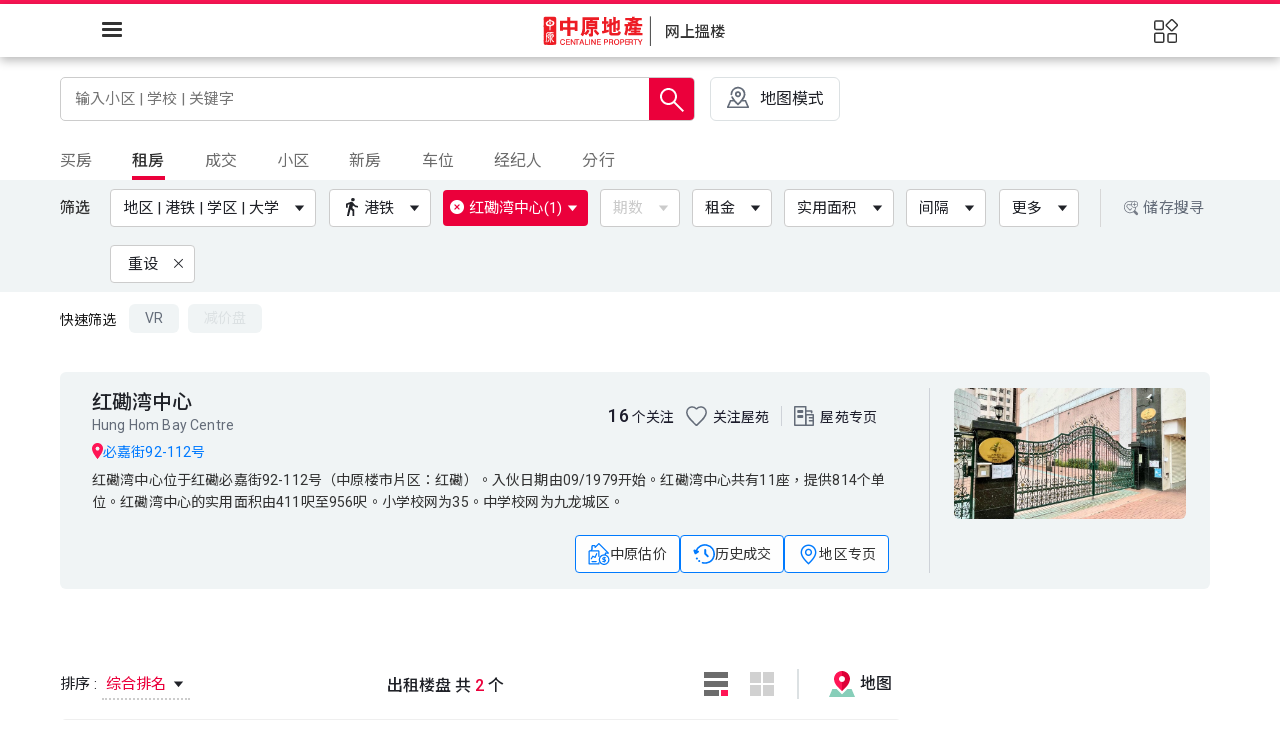

--- FILE ---
content_type: text/html; charset=utf-8
request_url: https://hk.centanet.com/findproperty/zh-cn/list/rent/-%E7%BA%A2%E7%A3%A1%E6%B9%BE%E4%B8%AD%E5%BF%83_2-USVRUROXRV
body_size: 23095
content:
<!doctype html>
<html class="scrollBar" data-n-head-ssr dir="ltr" lang="zh-CN" data-n-head="%7B%22dir%22:%7B%22ssr%22:%22ltr%22%7D,%22lang%22:%7B%22ssr%22:%22zh-CN%22%7D%7D">

<head >
  <meta http-equiv="X-UA-Compatible" content="IE=edge,chrome=1">
  <meta http-equiv="Content-Type" content="text/html; charset=utf-8">
  <!-- content="width=device-width, initial-scale=1.0" -->
  <meta name="viewport" content="width=device-width,initial-scale=1,maximum-scale=1,user-scalable=no,viewport-fit=cover">
  <!-- <link rel="apple-touch-icon" href="apple-touch-icon.png">
    <link rel="android-touch-icon" href="android-icon.png" /> -->
  <script>!function(e,a,n,t,o){var c,r,d;e[o]=e[o]||[],c=function(){var a={ti:"271007640",enableAutoSpaTracking:!0};a.q=e[o],e[o]=new UET(a),e[o].push("pageLoad")},(r=a.createElement(n)).src="//bat.bing.com/bat.js",r.async=1,r.onload=r.onreadystatechange=function(){var e=this.readyState;e&&"loaded"!==e&&"complete"!==e||(c(),r.onload=r.onreadystatechange=null)},(d=a.getElementsByTagName(n)[0]).parentNode.insertBefore(r,d)}(window,document,"script",0,"uetq")</script>
  <script>document.addEventListener("DOMContentLoaded",(function(e){function t(){document.querySelector("#ieWrap").classList.remove("active")}var n=document.querySelector("#ieWrap .confirmButton"),c=document.querySelector("#ieWrap .close");n&&n.addEventListener("click",t),c&&c.addEventListener("click",t)}))</script>
  <!-- <script>
    function cssfallback(file) {
      var head = document.head;
      var link = document.createElement("link");

      link.type = "text/css";
      link.rel = "stylesheet";
      link.href = file;
      head.appendChild(link);
    }
  </script> -->
  <!-- <link
      rel="stylesheet"
      href="https://unpkg.com/element-ui@2.12.0/lib/theme-chalk/index.css"
      onerror="cssfallback(`${process.env.base}/element-ui/lib/theme-chalk/index.css`)"
    />-->
  <!-- <link rel="stylesheet" href="https://unpkg.com/element-ui@2.12.0/packages/theme-chalk/lib/display.css"
    onerror="cssfallback('/element-ui/lib/theme-chalk/display.css')" /> -->
  <!-- Global site tag (gtag.js) - Google Ads: 791871165 -->
  <!--
    <script async src="https://www.googletagmanager.com/gtag/js?id=AW-791871165"></script>
    <script>
      window.dataLayer = window.dataLayer || [];
      function gtag() {
        dataLayer.push(arguments);
      }
      gtag("js", new Date());
      gtag("config", "AW-791871165");
    </script>
    <script async src="https://www.googletagmanager.com/gtag/js?id=UA-5810963-1"></script>
-->

  <!-- <script>
      window.dataLayer = window.dataLayer || [];

      function gtag() {
        dataLayer.push(arguments);
      }
      gtag("js", new Date());
      gtag("config", "UA-5810963-1");
    </script> -->
  <script></script>

  <!-- Google Tag Manager -->

  <script></script>

  <!-- End Google Tag Manager -->

  <!-- growing io-->
  <!-- <script type="text/javascript">
    var _vds = _vds || [];
    window._vds = _vds;
    (function () {
      _vds.push(["setAccountId", "986e0ca578ece71a"]);
      (function () {
        var vds = document.createElement("script");
        vds.type = "text/javascript";
        vds.async = true;
        vds.src = ("https:" == document.location.protocol ? "https://" : "http://") + "assets.giocdn.com/vds.js";
        var s = document.getElementsByTagName("script")[0];
        s.parentNode.insertBefore(vds, s);
      })();
    })();
  </script> -->
  <!-- End growing io-->
  <!-- GrowingIO Analytics code version 2.1 -->
  <!-- Copyright 2015-2022 GrowingIO, Inc. More info available at http://www.growingio.com -->
  <script type="text/javascript">!function(t,o,e,i,c){t.gio=t.gio||function(){(t.gio.q=t.gio.q||[]).push(arguments)},e=o.createElement("script"),tag=o.getElementsByTagName("script")[0],e.async=1,e.src=("https:"==document.location.protocol?"https://":"http://")+"assets.giocdn.com/2.1/gio.js",tag.parentNode.insertBefore(e,tag)}(window,document,"script"),gio("init","986e0ca578ece71a",{}),gio("send")</script>
  <!-- End GrowingIO Analytics code version: 2.1 -->
  <title>租楼｜最新红磡湾中心楼盘 - 中原地产</title><meta data-n-head="ssr" charset="utf-8"><meta data-n-head="ssr" name="viewport" content="width=device-width, initial-scale=1, maximum-scale=1"><meta data-n-head="ssr" property="og:locale" content="zh-TW"><meta data-n-head="ssr" property="og:type" content="website"><meta data-n-head="ssr" data-hid="i18n-og" property="og:locale" content="zh_CN"><meta data-n-head="ssr" data-hid="i18n-og-alt-en-US" property="og:locale:alternate" content="en_US"><meta data-n-head="ssr" data-hid="i18n-og-alt-zh-HK" property="og:locale:alternate" content="zh_HK"><meta data-n-head="ssr" charset="utf-8" data-hid="og:image" property="og:image" content="/findproperty/_nuxt/img/centaline-og.3d215c9.png" itemprop="image"><meta data-n-head="ssr" name="description" data-hid="description" content="中原地产提供最新红磡湾中心租楼楼盘。本网站提供VR网上搵楼，盘源齐全，覆盖新盘、二手楼、上车盘、居屋、村屋和豪宅等。"><meta data-n-head="ssr" property="og:title" content="租楼｜最新红磡湾中心楼盘 - 中原地产"><meta data-n-head="ssr" property="og:description" content="中原地产提供最新红磡湾中心租楼楼盘。本网站提供VR网上搵楼，盘源齐全，覆盖新盘、二手楼、上车盘、居屋、村屋和豪宅等。"><base href="/findproperty/"><link data-n-head="ssr" rel="apple-touch-icon-precomposed" href="/findproperty/favicon.ico"><link data-n-head="ssr" rel="Bookmark" href="/findproperty/favicon.ico"><link data-n-head="ssr" rel="apple-touch-icon" href="/findproperty/favicon.ico"><link data-n-head="ssr" rel="stylesheet" href="/findproperty/element-ui/lib/theme-chalk/display.css"><link data-n-head="ssr" data-hid="googleapis" rel="preconnect" href="https://fonts.googleapis.com" crossorigin="true"><link data-n-head="ssr" data-hid="googleapis" rel="preconnect" href="https://fonts.gstatic.com" crossorigin="true"><link data-n-head="ssr" data-hid="roboto-font" rel="stylesheet" href="https://fonts.googleapis.com/css2?family=Roboto:wght@400;500&amp;display=swap"><link data-n-head="ssr" data-hid="Noto-Sans-TC-font" rel="stylesheet" href="https://fonts.googleapis.com/css2?family=Noto+Sans+TC:wght@400;500&amp;display=swap"><link data-n-head="ssr" data-hid="Noto-Sans-SC-font" rel="stylesheet" href="https://fonts.googleapis.com/css2?family=Noto+Sans+SC:wght@400;500&amp;display=swap"><link data-n-head="ssr" data-hid="i18n-alt-zh" rel="alternate" href="/findproperty/zh-cn/list/rent/-%E7%BA%A2%E7%A3%A1%E6%B9%BE%E4%B8%AD%E5%BF%83_2-USVRUROXRV" hreflang="zh"><link data-n-head="ssr" data-hid="i18n-alt-zh-CN" rel="alternate" href="/findproperty/zh-cn/list/rent/-%E7%BA%A2%E7%A3%A1%E6%B9%BE%E4%B8%AD%E5%BF%83_2-USVRUROXRV" hreflang="zh-CN"><link data-n-head="ssr" data-hid="i18n-alt-en" rel="alternate" href="/findproperty/en/list/rent/-%E7%BA%A2%E7%A3%A1%E6%B9%BE%E4%B8%AD%E5%BF%83_2-USVRUROXRV" hreflang="en"><link data-n-head="ssr" data-hid="i18n-alt-en-US" rel="alternate" href="/findproperty/en/list/rent/-%E7%BA%A2%E7%A3%A1%E6%B9%BE%E4%B8%AD%E5%BF%83_2-USVRUROXRV" hreflang="en-US"><link data-n-head="ssr" data-hid="i18n-alt-zh-HK" rel="alternate" href="/findproperty/list/rent/-%E7%BA%A2%E7%A3%A1%E6%B9%BE%E4%B8%AD%E5%BF%83_2-USVRUROXRV" hreflang="zh-HK"><link data-n-head="ssr" data-hid="i18n-xd" rel="alternate" href="/findproperty/list/rent/-%E7%BA%A2%E7%A3%A1%E6%B9%BE%E4%B8%AD%E5%BF%83_2-USVRUROXRV" hreflang="x-default"><link data-n-head="ssr" data-hid="i18n-can" rel="canonical" href="/findproperty/zh-cn/list/rent/-%E7%BA%A2%E7%A3%A1%E6%B9%BE%E4%B8%AD%E5%BF%83_2-USVRUROXRV"><link data-n-head="ssr" rel="icon" type="image/x-icon" href="/findproperty/favicon.ico"><link data-n-head="ssr" rel="apple-touch-icon" sizes="128x128" href="/findproperty/logo-centaline.png"><script data-n-head="ssr" type="text/javascript" src="//census.centamap.com/api/Scripts/CTMap3.0.js" data-hid="gtm-script">undefined;["GTM-KZQKSZX"].forEach(function(i){window._gtm_inject(i)})</script><script data-n-head="ssr" src="https://www.googletagmanager.com/gtag/js?id=UA-5810963-1" async></script><script data-n-head="ssr" data-hid="gtm-script">if(!window._gtm_init){window._gtm_init=1;(function(w,n,d,m,e,p){w[d]=(w[d]==1||n[d]=='yes'||n[d]==1||n[m]==1||(w[e]&&w[e].p&&e[e][p]()))?1:0})(window,'navigator','doNotTrack','msDoNotTrack','external','msTrackingProtectionEnabled');(function(w,d,s,l,x,y){w[l]=w[l]||[];w[l].push({'gtm.start':new Date().getTime(),event:'gtm.js'});w[x]={};w._gtm_inject=function(i){if(w.doNotTrack||w[x][i])return;w[x][i]=1;var f=d.getElementsByTagName(s)[0],j=d.createElement(s);j.async=true;j.src='https://www.googletagmanager.com/gtm.js?id='+i;f.parentNode.insertBefore(j,f);}})(window,document,'script','dataLayer','_gtm_ids','_gtm_inject')}</script><link rel="preload" href="/findproperty/_nuxt/0cd20f3.js" as="script"><link rel="preload" href="/findproperty/_nuxt/20a7198.js" as="script"><link rel="preload" href="/findproperty/_nuxt/css/1be54a5.css" as="style"><link rel="preload" href="/findproperty/_nuxt/3d86202.js" as="script"><link rel="preload" href="/findproperty/_nuxt/css/b846c4f.css" as="style"><link rel="preload" href="/findproperty/_nuxt/aed44b6.js" as="script"><link rel="preload" href="/findproperty/_nuxt/css/b11bcf8.css" as="style"><link rel="preload" href="/findproperty/_nuxt/b526a47.js" as="script"><link rel="preload" href="/findproperty/_nuxt/css/55aa945.css" as="style"><link rel="preload" href="/findproperty/_nuxt/22904b3.js" as="script"><link rel="preload" href="/findproperty/_nuxt/css/6c81a73.css" as="style"><link rel="preload" href="/findproperty/_nuxt/7021b9f.js" as="script"><link rel="preload" href="/findproperty/_nuxt/css/4b34d71.css" as="style"><link rel="preload" href="/findproperty/_nuxt/af3c363.js" as="script"><link rel="preload" href="/findproperty/_nuxt/css/e715bf8.css" as="style"><link rel="preload" href="/findproperty/_nuxt/2e32f62.js" as="script"><link rel="preload" href="/findproperty/_nuxt/edee2ec.js" as="script"><link rel="preload" href="/findproperty/_nuxt/css/b876112.css" as="style"><link rel="preload" href="/findproperty/_nuxt/0a6f666.js" as="script"><link rel="preload" href="/findproperty/_nuxt/css/4daa0ae.css" as="style"><link rel="preload" href="/findproperty/_nuxt/ebd2185.js" as="script"><link rel="preload" href="/findproperty/_nuxt/css/ecc268c.css" as="style"><link rel="preload" href="/findproperty/_nuxt/0130641.js" as="script"><link rel="preload" href="/findproperty/_nuxt/css/53b2645.css" as="style"><link rel="preload" href="/findproperty/_nuxt/898baf2.js" as="script"><link rel="preload" href="/findproperty/_nuxt/css/b50dd12.css" as="style"><link rel="preload" href="/findproperty/_nuxt/75b65d7.js" as="script"><link rel="preload" href="/findproperty/_nuxt/css/757f386.css" as="style"><link rel="preload" href="/findproperty/_nuxt/069fed5.js" as="script"><link rel="preload" href="/findproperty/_nuxt/css/ffccbd9.css" as="style"><link rel="preload" href="/findproperty/_nuxt/f3c8b10.js" as="script"><link rel="preload" href="/findproperty/_nuxt/css/c2974c4.css" as="style"><link rel="preload" href="/findproperty/_nuxt/a59fc49.js" as="script"><link rel="preload" href="/findproperty/_nuxt/css/47fe4f0.css" as="style"><link rel="preload" href="/findproperty/_nuxt/edebd50.js" as="script"><link rel="preload" href="/findproperty/_nuxt/css/b73cd8e.css" as="style"><link rel="preload" href="/findproperty/_nuxt/6a22b0a.js" as="script"><link rel="preload" href="/findproperty/_nuxt/css/1381bbe.css" as="style"><link rel="preload" href="/findproperty/_nuxt/853245d.js" as="script"><link rel="preload" href="/findproperty/_nuxt/css/1303291.css" as="style"><link rel="preload" href="/findproperty/_nuxt/f39aaef.js" as="script"><link rel="preload" href="/findproperty/_nuxt/css/65f0424.css" as="style"><link rel="preload" href="/findproperty/_nuxt/f0362e2.js" as="script"><link rel="preload" href="/findproperty/_nuxt/css/6f23f4b.css" as="style"><link rel="preload" href="/findproperty/_nuxt/d3a97ad.js" as="script"><link rel="preload" href="/findproperty/_nuxt/css/731d4cc.css" as="style"><link rel="preload" href="/findproperty/_nuxt/2ab4afd.js" as="script"><link rel="preload" href="/findproperty/_nuxt/css/3517483.css" as="style"><link rel="preload" href="/findproperty/_nuxt/52b0c3a.js" as="script"><link rel="preload" href="/findproperty/_nuxt/b266808.js" as="script"><link rel="preload" href="/findproperty/_nuxt/css/4125417.css" as="style"><link rel="preload" href="/findproperty/_nuxt/7b61b87.js" as="script"><link rel="stylesheet" href="/findproperty/_nuxt/css/1be54a5.css"><link rel="stylesheet" href="/findproperty/_nuxt/css/b846c4f.css"><link rel="stylesheet" href="/findproperty/_nuxt/css/b11bcf8.css"><link rel="stylesheet" href="/findproperty/_nuxt/css/55aa945.css"><link rel="stylesheet" href="/findproperty/_nuxt/css/6c81a73.css"><link rel="stylesheet" href="/findproperty/_nuxt/css/4b34d71.css"><link rel="stylesheet" href="/findproperty/_nuxt/css/e715bf8.css"><link rel="stylesheet" href="/findproperty/_nuxt/css/b876112.css"><link rel="stylesheet" href="/findproperty/_nuxt/css/4daa0ae.css"><link rel="stylesheet" href="/findproperty/_nuxt/css/ecc268c.css"><link rel="stylesheet" href="/findproperty/_nuxt/css/53b2645.css"><link rel="stylesheet" href="/findproperty/_nuxt/css/b50dd12.css"><link rel="stylesheet" href="/findproperty/_nuxt/css/757f386.css"><link rel="stylesheet" href="/findproperty/_nuxt/css/ffccbd9.css"><link rel="stylesheet" href="/findproperty/_nuxt/css/c2974c4.css"><link rel="stylesheet" href="/findproperty/_nuxt/css/47fe4f0.css"><link rel="stylesheet" href="/findproperty/_nuxt/css/b73cd8e.css"><link rel="stylesheet" href="/findproperty/_nuxt/css/1381bbe.css"><link rel="stylesheet" href="/findproperty/_nuxt/css/1303291.css"><link rel="stylesheet" href="/findproperty/_nuxt/css/65f0424.css"><link rel="stylesheet" href="/findproperty/_nuxt/css/6f23f4b.css"><link rel="stylesheet" href="/findproperty/_nuxt/css/731d4cc.css"><link rel="stylesheet" href="/findproperty/_nuxt/css/3517483.css"><link rel="stylesheet" href="/findproperty/_nuxt/css/4125417.css">
  <!-- <script type="text/javascript" src="${process.env.centachatUrl}"></script> -->


  <!-- <script type="text/javascript" async>
    /**
     * REMARK disable echat
    */
    if (location.pathname.indexOf('/bank-valuation-chart') < 0) {
      var eChatNow;
      var ChatInit;
      function talkToStaff(stfNo) {
        if (!window.angular) return;
        angular.element("#chatApp").scope().talkToStaff(stfNo);
      }
      var script_loaded = document.querySelector('[data-hid=centachatUrl]');
      var pageConfig = {
        isDebug: script_loaded.src.toLowerCase().indexOf("test") >= 0 || script_loaded.src.toLowerCase().indexOf("uat") >= 0,
        alwaysShowBalloon: false,
        appName: "Web_New_Single",
      };
      if (pageConfig.isDebug) console.log('centachatUrl-config : ', { script_loaded, pageConfig });
      window.onload = function () {
        const urlParams = new URLSearchParams(window.location.search);
        // if (urlParams) { //   return; // }
        const disableechat = urlParams.get("disableechat");
        if (disableechat == null && ChatInit) {
          setTimeout(() => {
            eChatNow = new ChatInit(pageConfig);
            eChatNow.login();
          }, 1000);
        }
      };
    }
  </script> -->

  <script>!function(){const e=window.location.search.substring(1).split("&");for(let n=0;n<e.length;n++){const t=e[n].split("=");if("platform"==t[0]&&("ios"==t[1].toLowerCase()||"android"==t[1].toLowerCase()))return}var n=window.location.pathname.toLowerCase().split("/"),t="zh-Hant";n.indexOf("zh-cn")>-1?t="zh":n.indexOf("en")>-1&&(t="en");let a=document.createElement("meta"),o=document.createElement("meta");const p=document.getElementsByTagName("head")[0];a.name="apple-itunes-app",a.content="app-id=379407858,app-argument="+t,o.name="google-play-app",o.content="app-id=com.centanet.centaline,app-argument="+t,p.appendChild(a),p.appendChild(o)}()</script>

  <!-- Facebook Pixel Code -->
  <script>!function(e,t,n,c,o,a,f){e.fbq||(o=e.fbq=function(){o.callMethod?o.callMethod.apply(o,arguments):o.queue.push(arguments)},e._fbq||(e._fbq=o),o.push=o,o.loaded=!0,o.version="2.0",o.queue=[],(a=t.createElement(n)).async=!0,a.src="https://connect.facebook.net/en_US/fbevents.js",(f=t.getElementsByTagName(n)[0]).parentNode.insertBefore(a,f))}(window,document,"script"),fbq("init","505516957112901"),fbq("track","PageView")</script>
  <noscript>
    <img height="1" width="1" style="display:none" src="https://www.facebook.com/tr?id=505516957112901&ev=PageView&noscript=1">
  </noscript>
  <!-- End Facebook Pixel Code -->
  <!-- Facebook Pixel Code  , for marketing -->
  <script>!function(e,t,n,c,o,a,f){e.fbq||(o=e.fbq=function(){o.callMethod?o.callMethod.apply(o,arguments):o.queue.push(arguments)},e._fbq||(e._fbq=o),o.push=o,o.loaded=!0,o.version="2.0",o.queue=[],(a=t.createElement(n)).async=!0,a.src="https://connect.facebook.net/en_US/fbevents.js",(f=t.getElementsByTagName(n)[0]).parentNode.insertBefore(a,f))}(window,document,"script"),fbq("init","1624107471057954"),fbq("track","PageView")</script>
  <noscript><img height="1" width="1" style="display:none" src="https://www.facebook.com/tr?id=1624107471057954&ev=PageView&noscript=1"></noscript>
  <!-- End Facebook Pixel Code -->


</head>

<body >
  <!-- Google Tag Manager (noscript) -->
  <noscript>
    <iframe src="https://www.googletagmanager.com/ns.html?id=GTM-KZQKSZX" height="0" width="0" style="display:none;visibility:hidden"></iframe>
  </noscript>
  <!-- End Google Tag Manager (noscript) -->
  <!-- Google Tag Manager (noscript) -->
  <!-- <noscript>
      <iframe
        src="https://www.googletagmanager.com/ns.html?id=GTM-5PQDJLM"
        height="0"
        width="0"
        style="display:none;visibility:hidden"
      ></iframe>
    </noscript> -->
  <!-- End Google Tag Manager (noscript) -->

  <div id="chatApp" ng-controller="Chats"></div>
  <noscript data-n-head="ssr" data-hid="gtm-noscript" data-pbody="true"><iframe src="https://www.googletagmanager.com/ns.html?id=GTM-KZQKSZX&" height="0" width="0" style="display:none;visibility:hidden" title="gtm"></iframe></noscript><div data-server-rendered="true" id="__nuxt"><!----><div id="__layout"><div class="defaut" data-v-9f78163e><div id="advTop" class="advTop" data-v-9f78163e><div class="manuscriptGridsMain one" style="display:none;" data-v-2d63fc18 data-v-2d63fc18 data-v-9f78163e><div class="el-row" data-v-2d63fc18><!----> <!----> <div class="patterns" data-v-2d63fc18><div class="left" data-v-2d63fc18><div class="triangle" data-v-2d63fc18></div> <div class="triangle" data-v-2d63fc18></div> <div class="triangle" data-v-2d63fc18></div></div> <div class="center" data-v-2d63fc18><div class="triangle" data-v-2d63fc18></div> <div class="triangle" data-v-2d63fc18></div></div> <div class="right" data-v-2d63fc18><div class="triangle" data-v-2d63fc18></div> <div class="triangle" data-v-2d63fc18></div></div></div></div> <div class="el-icon-close bold" data-v-2d63fc18></div></div></div> <cdt-header data-v-9f78163e><CdtHeaderNavMenu slot="nav-bar" userInfo="[object Object]" popover_img="/findproperty/_nuxt/img/login-graphic.db14528.jpg" i18n="zh-cn" tree="[object Object]" langLink="[object Object]" switchConfig="[object Object]" data-v-9f78163e></CdtHeaderNavMenu> <CdtHeaderLogoMenu slot="sub-nav-bar" menuList="[object Object],[object Object],[object Object],[object Object]" logoLink="/findproperty/zh-cn/list/buy" badgeCount="0" data-v-9f78163e><template data-v-9f78163e><span data-v-9f78163e>网上搵楼</span></template></CdtHeaderLogoMenu> <HamMenu slot="HamMenu" userInfo="[object Object]" i18n="zh-cn" hamTree="[object Object]" switchConfig="[object Object]" icons="[object Object]" DateStr="" data-v-9f78163e></HamMenu></cdt-header> <div class="header-skeleton" data-v-9f78163e><div data-v-9f78163e><div class="el-skeleton is-animated"><div class="skeketon-row1" data-v-9f78163e><div class="skeleton-wrap f-jst-btw" data-v-9f78163e><div class="el-skeleton__item el-skeleton__text" style="width:366px;height:19px;" data-v-9f78163e><!----></div> <div class="el-skeleton__item el-skeleton__text" style="width:450px;height:19px;" data-v-9f78163e><!----></div></div></div> <div class="skeketon-row2" data-v-9f78163e><div class="skeleton-wrap f-jst-btw f-middle" data-v-9f78163e><div class="el-skeleton__item el-skeleton__text" data-v-9f78163e><!----></div> <div class="grow1" data-v-9f78163e><div class="el-skeleton__item el-skeleton__image" data-v-9f78163e><svg viewBox="0 0 1024 1024" xmlns="http://www.w3.org/2000/svg"><path d="M64 896V128h896v768H64z m64-128l192-192 116.352 116.352L640 448l256 307.2V192H128v576z m224-480a96 96 0 1 1-0.064 192.064A96 96 0 0 1 352 288z"></path></svg></div></div> <div class="el-skeleton__item el-skeleton__text" data-v-9f78163e><!----></div></div></div></div></div></div> <cdt-compare-list data-v-9f78163e></cdt-compare-list> <cdt-toolbar-impl bookmarkCount="0" comparisonCartCount="0" saveSearchCount="0" liveChatNum="0" data-v-9f78163e><template data-v-9f78163e><!----></template></cdt-toolbar-impl> <div class="search-result layout--main-content result-theme2" data-v-3b911b47 data-v-9f78163e><div class="search-box" data-v-45784880 data-v-3b911b47><div class="map-project-main" data-v-45784880><div class="main" data-v-45784880><div class="search-main" data-v-45784880><input type="text" placeholder="输入小区 | 学校 | 关键字" value="" class="input" data-v-45784880> <button class="storage-search-m cv-button bx--btn bx--btn--icon-only bx--btn--ghost" data-v-45784880><img src="/findproperty/_nuxt/0bae08b5f44616fee10421ff2c45aea0.svg" alt class="save-icon bx--btn__icon" data-v-45784880></button> <!----> <span class="btn-search" data-v-45784880><!----> <div class="search-img" data-v-45784880><img src="/findproperty/_nuxt/e66e4f7014a76a9adc684703302d2272.svg" alt class="ico-search" data-v-45784880></div></span></div> <div class="search-associate none" data-v-45784880><div class="tag" data-v-45784880><span class="el-sty-h1" data-v-45784880><img src="/findproperty/_nuxt/img/ic_whatshot.a7b7b14.png" alt="hot-search" data-v-45784880>
              热门搜寻
            </span> <div data-v-45784880></div></div> <!----> <!----> <!----> <!----> <!----> <!----> <!----> <!----> <!----> <!----> <!----> <!----> <!----> <!----></div></div> <a href="//hk.centanet.com/mapproject/zh-cn/list/rent/-%E7%BA%A2%E7%A3%A1%E6%B9%BE%E4%B8%AD%E5%BF%83_2-USVRUROXRV" target="_blank" class="map-project" data-v-45784880><div class="svg-map" data-v-45784880><svg xmlns="http://www.w3.org/2000/svg" width="26" height="26" viewBox="0 0 26 26">
  <g id="Group_51447" data-name="Group 51447" transform="translate(10784 13048)">
    <g id="Group_51445" data-name="Group 51445">
      <rect id="Rectangle_27099" data-name="Rectangle 27099" width="24" height="23" transform="translate(-10783 -13046)" fill="none"/>
      <path id="centamap" d="M2321.2,196.292l-3.031-7.041a.89.89,0,0,0-.817-.537H2314.8c.3-.419.6-.838.88-1.272a9.264,9.264,0,0,0,1.652-4.386,8.173,8.173,0,0,0-5.135-7.976,8.012,8.012,0,0,0-9.133,2.384,7.736,7.736,0,0,0-1.882,5.2.928.928,0,0,0,1.854.111c.021-.269.048-.538.077-.8a6.159,6.159,0,0,1,11.637-2.159,5.578,5.578,0,0,1,.265,4.817,25.4,25.4,0,0,1-5.619,7.475.238.238,0,0,1-.333,0,25.085,25.085,0,0,1-5.249-6.672,1.232,1.232,0,0,0-.99-.757h-.016a.717.717,0,0,0-.642.4,1.56,1.56,0,0,0,.018,1.285h0a26.332,26.332,0,0,0,1.437,2.358h-2.441a.89.89,0,0,0-.817.537l-3.029,7.041a.885.885,0,0,0,.817,1.233h22.223a.885.885,0,0,0,.817-1.233Zm-21.693-.537,2.268-5.271h2.89a.844.844,0,0,0,.235-.047,26.429,26.429,0,0,0,3.651,3.735,1.09,1.09,0,0,0,.7.307,1.224,1.224,0,0,0,.823-.4,33.827,33.827,0,0,0,3.4-3.621.832.832,0,0,0,.126.025h3.16l2.269,5.271Zm13.073-13.264a3.318,3.318,0,0,0-.965-2.3,3.4,3.4,0,0,0-2.4-.924h-.035a3.257,3.257,0,0,0-3.223,3.217,3.389,3.389,0,0,0,.962,2.393,3.319,3.319,0,0,0,5.662-2.387Zm-4.74.05a1.465,1.465,0,0,1,1.457-1.412h0a1.413,1.413,0,1,1,0,2.826,1.5,1.5,0,0,1-1.057-.452A1.33,1.33,0,0,1,2307.835,182.541Z" transform="translate(-13080.267 -13220.525)" fill="#646c79"/>
      <rect id="Rectangle_27102" data-name="Rectangle 27102" width="26" height="26" transform="translate(-10784 -13048)" fill="none"/>
    </g>
  </g>
</svg>
</div> <p class="map-text hidden-xs-only" data-v-45784880>地图模式</p> <p class="map-text hidden-sm-and-up" data-v-45784880>地图</p></a> <div class="upper-banner" data-v-45784880><a class="upper-banner-link" data-v-45784880><!----></a></div></div></div> <div class="filter-select manuscriptGridsSub" data-v-3b911b47><div class="tab-district border" data-v-3b911b47><div class="el-tabs el-tabs--top"><div class="el-tabs__header is-top"><div class="el-tabs__nav-wrap is-top"><div class="el-tabs__nav-scroll"><div role="tablist" class="el-tabs__nav is-top" style="transform:translateX(-0px);"><div class="el-tabs__active-bar is-top" style="width:0px;transform:translateX(0px);ms-transform:translateX(0px);webkit-transform:translateX(0px);"></div></div></div></div></div><div class="el-tabs__content"><div role="tabpanel" aria-hidden="true" id="pane-1" aria-labelledby="tab-1" class="el-tab-pane" style="display:none;">
      
    </div><div role="tabpanel" id="pane-2" aria-labelledby="tab-2" class="el-tab-pane">
      
    </div><div role="tabpanel" aria-hidden="true" id="pane-3" aria-labelledby="tab-3" class="el-tab-pane" style="display:none;">
      
    </div><div role="tabpanel" aria-hidden="true" id="pane-9" aria-labelledby="tab-9" class="el-tab-pane" style="display:none;">
      
    </div><div role="tabpanel" aria-hidden="true" id="pane-4" aria-labelledby="tab-4" class="el-tab-pane" style="display:none;">
      
    </div><div role="tabpanel" aria-hidden="true" id="pane-7" aria-labelledby="tab-7" class="el-tab-pane" style="display:none;">
      
    </div><div role="tabpanel" aria-hidden="true" id="pane-5" aria-labelledby="tab-5" class="el-tab-pane" style="display:none;">
      
    </div><div role="tabpanel" aria-hidden="true" id="pane-6" aria-labelledby="tab-6" class="el-tab-pane" style="display:none;">
      
    </div></div></div></div></div> <div class="filter-box" data-v-3b911b47><div class="filter manuscriptGridsSub" data-v-3b911b47><div class="switch-icon hidden-sm-and-up"><div class="title-sort-switch mobile-sort" data-v-2ef1cb02><div class="main" data-v-2ef1cb02><div class="left" data-v-2ef1cb02><div class="el-dropdown" data-v-2ef1cb02><span class="el-dropdown-link" data-v-2ef1cb02><i class="el-icon-sort" data-v-2ef1cb02></i></span> <ul class="el-dropdown-menu el-popper main-color-drop mobile-drop" style="display:none;" data-v-2ef1cb02><div class="dropdown-content-mobile" data-v-2ef1cb02><li tabindex="-1" class="el-dropdown-menu__item f-middle f-jst-btw active" data-v-2ef1cb02><!----><span data-v-2ef1cb02>综合排名</span> <!----></li><li tabindex="-1" class="el-dropdown-menu__item f-middle f-jst-btw" data-v-2ef1cb02><!----><span data-v-2ef1cb02>最新放盘</span> <!----></li><li tabindex="-1" class="el-dropdown-menu__item f-middle f-jst-btw" data-v-2ef1cb02><!----><span data-v-2ef1cb02>价格(低至高)</span> <!----></li><li tabindex="-1" class="el-dropdown-menu__item f-middle f-jst-btw" data-v-2ef1cb02><!----><span data-v-2ef1cb02>价格(高至低)</span> <!----></li><li tabindex="-1" class="el-dropdown-menu__item f-middle f-jst-btw" data-v-2ef1cb02><!----><span data-v-2ef1cb02>实用面积(小至大)</span> <!----></li><li tabindex="-1" class="el-dropdown-menu__item f-middle f-jst-btw" data-v-2ef1cb02><!----><span data-v-2ef1cb02>实用面积(大至小)</span> <!----></li><li tabindex="-1" class="el-dropdown-menu__item f-middle f-jst-btw" data-v-2ef1cb02><!----><span data-v-2ef1cb02>实用呎租(小至大)</span> <!----></li><li tabindex="-1" class="el-dropdown-menu__item f-middle f-jst-btw" data-v-2ef1cb02><!----><span data-v-2ef1cb02>实用呎租(大至小)</span> <!----></li><li tabindex="-1" class="el-dropdown-menu__item f-middle f-jst-btw" data-v-2ef1cb02><!----><span data-v-2ef1cb02>楼龄 (新至旧)</span> <!----></li><li tabindex="-1" class="el-dropdown-menu__item f-middle f-jst-btw" data-v-2ef1cb02><!----><span data-v-2ef1cb02>楼龄 (旧至新)</span> <!----></li></div> <div class="dropdown-mask" data-v-2ef1cb02></div></ul></div></div> <!----></div></div></div> <div class="filter-box-area f-middle"><span class="text hidden-xs-only">筛选</span> <!----> <div class="filter-area"><!----> <div class="el-dropdown" data-v-6a9b4322><span class="el-dropdown-link" data-v-6a9b4322><button class="btn-fiter" data-v-6a9b4322><!----> <span class="svg-container" data-v-6a9b4322><svg xmlns="http://www.w3.org/2000/svg" width="12" height="18" viewBox="0 0 12 18">
  <path id="ico-walk" d="M12.923,4.849a1.772,1.772,0,0,0,1.846-1.674A1.772,1.772,0,0,0,12.923,1.5a1.772,1.772,0,0,0-1.846,1.674A1.772,1.772,0,0,0,12.923,4.849ZM9.508,7.7,6.923,19.5H8.862l1.662-6.7,1.938,1.674V19.5h1.846V13.221l-1.938-1.674.554-2.512A7.07,7.07,0,0,0,18,11.128V9.453a4.652,4.652,0,0,1-3.969-2.009L13.108,6.1a1.946,1.946,0,0,0-1.569-.837c-.277,0-.462.084-.738.084L6,7.193v3.935H7.846V8.281L9.508,7.7" transform="translate(-6 -1.5)" fill="#9faec7"/>
</svg>
</span> <span class="title" data-v-6a9b4322>
           港铁
        </span> <i class="el-icon-caret-bottom hidden-xs-only" data-v-6a9b4322></i></button></span> <ul class="el-dropdown-menu el-popper buyRent" style="display:none;" data-v-6a9b4322><div data-v-6a9b4322><!----> <div class="btn hidden-sm-and-up" data-v-6a9b4322><div class="el-row" data-v-6a9b4322><div class="clear el-col el-col-12" data-v-6a9b4322><button type="button" class="el-button el-button--text" data-v-6a9b4322><!----><!----><span>重设</span></button></div> <div class="submit el-col el-col-12" data-v-6a9b4322><button type="button" class="el-button el-button--text" data-v-6a9b4322><!----><!----><span>搜寻</span></button></div></div></div> <div class="dropdown-content" data-v-6a9b4322><p class="mtrTime hidden-sm-and-up" data-v-6a9b4322>港铁步行时间</p> <div role="radiogroup" class="el-radio-group" data-v-6a9b4322><label role="radio" tabindex="-1" class="el-radio w50" data-v-6a9b4322><span class="el-radio__input"><span class="el-radio__inner"></span><input type="radio" aria-hidden="true" tabindex="-1" autocomplete="off" value="300" class="el-radio__original"></span><span class="el-radio__label">
            5分钟内
            <span class="number" data-v-6a9b4322>(2)</span><!----></span></label><label role="radio" tabindex="-1" class="el-radio w50" data-v-6a9b4322><span class="el-radio__input"><span class="el-radio__inner"></span><input type="radio" aria-hidden="true" tabindex="-1" autocomplete="off" value="600" class="el-radio__original"></span><span class="el-radio__label">
            10分钟内
            <span class="number" data-v-6a9b4322>(2)</span><!----></span></label></div></div></div></ul></div> <div class="hidden-xs-only" style="position:relative;display:inline-block;" data-v-55adc651><!----> <div class="el-dropdown" data-v-55adc651><span class="el-dropdown-link" data-v-55adc651><button class="btn-fiter" data-v-55adc651><!----> <span data-v-55adc651>小区</span> <i class="el-icon-caret-bottom hidden-xs-only" data-v-55adc651></i></button></span> <ul class="el-dropdown-menu el-popper estate" style="display:none;" data-v-55adc651><!----> <div class="btn hidden-sm-and-up" data-v-55adc651><div class="el-row" data-v-55adc651><div class="clear el-col el-col-12" data-v-55adc651><button type="button" class="el-button el-button--text" data-v-55adc651><!----><!----><span>
              重设
            </span></button></div> <div class="submit el-col el-col-12" data-v-55adc651><button type="button" class="el-button el-button--text" data-v-55adc651><!----><!----><span>搜寻</span></button></div></div></div> <div class="content main-scroll" data-v-55adc651><div role="group" aria-label="checkbox-group" class="el-checkbox-group flex f-wrap" data-v-55adc651></div></div></ul></div></div> <div class="hidden-xs-only" style="position:relative;display:inline-block;" data-v-e60d0a10><div style="position: absolute; width: 100%; height: 100%; z-index: 9" data-v-e60d0a10></div> <div class="el-dropdown" data-v-e60d0a10><span class="el-dropdown-link" data-v-e60d0a10><button class="btn-fiter btn-disabled" data-v-e60d0a10><!----> <span data-v-e60d0a10>期数</span> <i class="el-icon-caret-bottom hidden-xs-only" data-v-e60d0a10></i></button></span> <ul class="el-dropdown-menu el-popper period" style="display:none;" data-v-e60d0a10><!----> <div class="btn hidden-sm-and-up" data-v-e60d0a10><div class="el-row" data-v-e60d0a10><div class="clear el-col el-col-12" data-v-e60d0a10><button type="button" class="el-button el-button--text" data-v-e60d0a10><!----><!----><span>
              重设
            </span></button></div> <div class="submit el-col el-col-12" data-v-e60d0a10><button type="button" class="el-button el-button--text" data-v-e60d0a10><!----><!----><span>
              搜寻
            </span></button></div></div></div> <div class="dropdown-content main-scroll" data-v-e60d0a10></div></ul></div></div> <div step="1" class="el-dropdown" data-v-9c5929fc><span class="el-dropdown-link" data-v-9c5929fc><button class="btn-fiter" data-v-9c5929fc><!----> <span data-v-9c5929fc>租金</span> <i class="el-icon-caret-bottom hidden-xs-only" data-v-9c5929fc></i></button></span> <ul class="el-dropdown-menu el-popper range" style="display:none;" data-v-9c5929fc><!----> <div class="btn hidden-sm-and-up" data-v-9c5929fc><div class="el-row" data-v-9c5929fc><div class="clear el-col el-col-12" data-v-9c5929fc><button type="button" class="el-button el-button--text" data-v-9c5929fc><!----><!----><span>重设</span></button></div> <div class="submit el-col el-col-12" data-v-9c5929fc><button type="button" class="el-button el-button--text" data-v-9c5929fc><!----><!----><span>搜寻</span></button></div></div></div> <div class="dropdown-content form-item" data-v-36756db9 data-v-9c5929fc><span class="range-label" data-v-36756db9>范围 18,000 元 - 22,000 元</span> <div class="e-charts" data-v-36756db9><div class="bar" data-v-36756db9><div class="line" data-v-36756db9><div class="full" style="height:100%;" data-v-36756db9></div></div><div class="line" data-v-36756db9><div class="full" style="height:100%;" data-v-36756db9></div></div><div class="line" data-v-36756db9><div class="full" style="height:100%;" data-v-36756db9></div></div><div class="line" data-v-36756db9><div class="full" style="height:100%;" data-v-36756db9></div></div><div class="line" data-v-36756db9><div class="full" style="height:100%;" data-v-36756db9></div></div><div class="line" data-v-36756db9><div class="full" style="height:100%;" data-v-36756db9></div></div><div class="line" data-v-36756db9><div class="full" style="height:0%;" data-v-36756db9></div></div><div class="line" data-v-36756db9><div class="full" style="height:0%;" data-v-36756db9></div></div><div class="line" data-v-36756db9><div class="full" style="height:0%;" data-v-36756db9></div></div></div> <div role="slider" aria-valuemin="0" aria-valuemax="9" aria-orientation="horizontal" class="el-slider" data-v-36756db9><!----><div class="el-slider__runway"><div class="el-slider__bar" style="width:0%;left:0%;"></div><div tabindex="0" class="el-slider__button-wrapper" style="left:0%;"><div class="el-tooltip el-slider__button"></div></div><div tabindex="0" class="el-slider__button-wrapper" style="left:0%;"><div class="el-tooltip el-slider__button"></div></div><!----></div></div></div> <div class="inputarea" data-v-36756db9><div class="el-input-number is-without-controls" data-v-36756db9><!----><!----><div class="el-input"><!----><input type="text" autocomplete="off" max="22000" min="0" class="el-input__inner"><!----><!----><!----><!----></div></div>
      
    <span data-v-36756db9>至</span>
      
    <div class="el-input-number is-without-controls" data-v-36756db9><!----><!----><div class="el-input"><!----><input type="text" autocomplete="off" max="Infinity" min="0" class="el-input__inner"><!----><!----><!----><!----></div></div> <div data-v-36756db9>  元</div></div></div></ul></div> <div step="1" class="hidden-xs-only el-dropdown" data-v-9c5929fc><span class="el-dropdown-link" data-v-9c5929fc><button class="btn-fiter" data-v-9c5929fc><!----> <span data-v-9c5929fc>实用面积</span> <i class="el-icon-caret-bottom hidden-xs-only" data-v-9c5929fc></i></button></span> <ul class="el-dropdown-menu el-popper range" style="display:none;" data-v-9c5929fc><!----> <div class="btn hidden-sm-and-up" data-v-9c5929fc><div class="el-row" data-v-9c5929fc><div class="clear el-col el-col-12" data-v-9c5929fc><button type="button" class="el-button el-button--text" data-v-9c5929fc><!----><!----><span>重设</span></button></div> <div class="submit el-col el-col-12" data-v-9c5929fc><button type="button" class="el-button el-button--text" data-v-9c5929fc><!----><!----><span>搜寻</span></button></div></div></div> <div class="dropdown-content form-item" data-v-36756db9 data-v-9c5929fc><span class="range-label" data-v-36756db9>范围 411 呎 - 477 呎</span> <div class="e-charts" data-v-36756db9><div class="bar" data-v-36756db9><div class="line" data-v-36756db9><div class="full" style="height:100%;" data-v-36756db9></div></div><div class="line" data-v-36756db9><div class="full" style="height:100%;" data-v-36756db9></div></div><div class="line" data-v-36756db9><div class="full" style="height:0%;" data-v-36756db9></div></div></div> <div role="slider" aria-valuemin="0" aria-valuemax="3" aria-orientation="horizontal" class="el-slider" data-v-36756db9><!----><div class="el-slider__runway"><div class="el-slider__bar" style="width:0%;left:0%;"></div><div tabindex="0" class="el-slider__button-wrapper" style="left:0%;"><div class="el-tooltip el-slider__button"></div></div><div tabindex="0" class="el-slider__button-wrapper" style="left:0%;"><div class="el-tooltip el-slider__button"></div></div><!----></div></div></div> <div class="inputarea" data-v-36756db9><div class="el-input-number is-without-controls" data-v-36756db9><!----><!----><div class="el-input"><!----><input type="text" autocomplete="off" max="477" min="0" class="el-input__inner"><!----><!----><!----><!----></div></div>
      
    <span data-v-36756db9>至</span>
      
    <div class="el-input-number is-without-controls" data-v-36756db9><!----><!----><div class="el-input"><!----><input type="text" autocomplete="off" max="Infinity" min="0" class="el-input__inner"><!----><!----><!----><!----></div></div> <div data-v-36756db9>  呎</div></div></div></ul></div> <div class="el-dropdown" data-v-20e16581><span class="el-dropdown-link" data-v-20e16581><button class="btn-fiter" data-v-20e16581><!----> <span data-v-20e16581>间隔</span> <i class="el-icon-caret-bottom hidden-xs-only" data-v-20e16581></i></button></span> <ul class="el-dropdown-menu el-popper bedroom" style="display:none;" data-v-20e16581><!----> <div class="btn hidden-sm-and-up" data-v-20e16581><div class="el-row" data-v-20e16581><div class="clear el-col el-col-12" data-v-20e16581><button type="button" class="el-button el-button--text" data-v-20e16581><!----><!----><span>重设</span></button></div> <div class="submit el-col el-col-12" data-v-20e16581><button type="button" class="el-button el-button--text" data-v-20e16581><!----><!----><span>搜寻</span></button></div></div></div> <div class="dropdown-content custom-check main-scroll" data-v-20e16581><div role="group" aria-label="checkbox-group" class="el-checkbox-group flex f-wrap" data-v-20e16581><label class="el-checkbox w50 f-middle is-disabled" data-v-20e16581><span class="el-checkbox__input is-disabled"><span class="el-checkbox__inner"></span><input type="checkbox" aria-hidden="false" disabled="disabled" value="0" class="el-checkbox__original"></span><span class="el-checkbox__label">
          开放式
          <span data-v-20e16581>(0)</span><!----></span></label><label class="el-checkbox w50 f-middle is-disabled" data-v-20e16581><span class="el-checkbox__input is-disabled"><span class="el-checkbox__inner"></span><input type="checkbox" aria-hidden="false" disabled="disabled" value="1" class="el-checkbox__original"></span><span class="el-checkbox__label">
          1房
          <span data-v-20e16581>(0)</span><!----></span></label><label class="el-checkbox w50 f-middle" data-v-20e16581><span class="el-checkbox__input"><span class="el-checkbox__inner"></span><input type="checkbox" aria-hidden="false" value="2" class="el-checkbox__original"></span><span class="el-checkbox__label">
          2房
          <span data-v-20e16581>(2)</span><!----></span></label><label class="el-checkbox w50 f-middle is-disabled" data-v-20e16581><span class="el-checkbox__input is-disabled"><span class="el-checkbox__inner"></span><input type="checkbox" aria-hidden="false" disabled="disabled" value="3" class="el-checkbox__original"></span><span class="el-checkbox__label">
          3房
          <span data-v-20e16581>(0)</span><!----></span></label><label class="el-checkbox w50 f-middle is-disabled" data-v-20e16581><span class="el-checkbox__input is-disabled"><span class="el-checkbox__inner"></span><input type="checkbox" aria-hidden="false" disabled="disabled" value="4" class="el-checkbox__original"></span><span class="el-checkbox__label">
          4房或以上
          <span data-v-20e16581>(0)</span><!----></span></label></div></div></ul></div> <button class="btn-fiter hidden-xs-only">
    更多
    <span style="display:none;">(0)</span> <i class="el-icon-caret-bottom hidden-xs-only"></i></button> <button type="button" class="el-button btn-fiter hidden-xs-only el-button--default"><!----><i class="el-icon-close"></i><span>
    重设
  </span></button> <div class="el-dialog__wrapper more" style="display:none;"><div role="dialog" aria-modal="true" aria-label="更多筛选" class="el-dialog" style="margin-top:0;width:768px;"><div class="el-dialog__header"><span class="el-dialog__title">更多筛选</span><!----></div><!----><!----></div></div> <div class="hidden-sm-and-up el-dropdown"><span class="el-dropdown-link"><button class="btn-fiter">
        更多
        <i class="el-icon-caret-bottom hidden-xs-only"></i></button></span> <ul class="el-dropdown-menu el-popper full" style="display:none;"><div class="btn hidden-sm-and-up"><div class="el-row"><div class="clear el-col el-col-12"><button type="button" class="el-button el-button--text"><!----><!----><span>
              重设
            </span></button></div> <div class="submit el-col el-col-12"><button type="button" class="el-button el-button--text"><!----><!----><span>
              搜寻
            </span></button></div></div></div> <div class="dropdown-content"><!----> <!----> <div step="1" class="module range-box" data-v-85ccd9d2><span class="el-sty-h1" data-v-85ccd9d2>实用面积</span> <p data-v-85ccd9d2>
      实用面积 范围 411 呎 - 477 呎
      </p> <div class="input f-middle" data-v-85ccd9d2><div class="grow1 el-input-number is-without-controls" data-v-85ccd9d2><!----><!----><div class="el-input"><!----><input type="text" autocomplete="off" max="477" min="-Infinity" class="el-input__inner"><!----><!----><!----><!----></div></div> <span class="red" data-v-85ccd9d2>—</span> <div class="grow1 el-input-number is-without-controls" data-v-85ccd9d2><!----><!----><div class="el-input"><!----><input type="text" autocomplete="off" max="Infinity" min="411" class="el-input__inner"><!----><!----><!----><!----></div></div>
       呎
    </div> <!----></div> <div step="1" class="module range-box" data-v-85ccd9d2><span class="el-sty-h1" data-v-85ccd9d2>实用呎租</span> <p data-v-85ccd9d2>
      实用呎租 范围 43 元 - 46 元
      </p> <div class="input f-middle" data-v-85ccd9d2><div class="grow1 el-input-number is-without-controls" data-v-85ccd9d2><!----><!----><div class="el-input"><!----><input type="text" autocomplete="off" max="46" min="-Infinity" class="el-input__inner"><!----><!----><!----><!----></div></div> <span class="red" data-v-85ccd9d2>—</span> <div class="grow1 el-input-number is-without-controls" data-v-85ccd9d2><!----><!----><div class="el-input"><!----><input type="text" autocomplete="off" max="Infinity" min="43" class="el-input__inner"><!----><!----><!----><!----></div></div>
       元
    </div> <!----></div> <!----> <!----> <!----> <!----> <!----> <!----> <!----> <!----></div></ul></div></div> <!----> <!----> <!----> <!----> <!----> <!----> <!----> <div class="storage-search"><button class="storage-search-box bx--btn bx--btn--ghost"><img src="/findproperty/_nuxt/0bae08b5f44616fee10421ff2c45aea0.svg" alt class="save-icon"> <span>储存搜寻</span></button></div></div></div></div> <div class="quick-filter-box" data-v-3b911b47><div class="cv-tab bx--tabs--scrollable quick-filter-list" data-v-321d6b48 data-v-3b911b47><span class="quick-filter-label" data-v-321d6b48>快速筛选</span> <button aria-hidden="true" aria-label="scroll left" tabindex="-1" type="button" class="bx--tab--overflow-nav-button bx--tab--overflow-nav-button--hidden" data-v-321d6b48><svg focusable="false" preserveAspectRatio="xMidYMid meet" xmlns="http://www.w3.org/2000/svg" fill="currentColor" width="16" height="16" viewBox="0 0 16 16" aria-hidden="true" data-v-321d6b48 data-v-321d6b48><path d="M5 8L10 3 10.7 3.7 6.4 8 10.7 12.3 10 13z" data-v-321d6b48 data-v-321d6b48></path></svg></button> <ul role="tablist" class="bx--tabs--scrollable__nav" data-v-321d6b48><li role="presentation" aria-selected="false" class="cv-tabs-button bx--tabs--scrollable__nav-item" data-v-321d6b48><button role="button" disabled="disabled" class="cv-button quick-filter-item bx--btn bx--btn--secondary bx--btn--sm label--eb6254" data-v-321d6b48>VR <!----></button></li><li role="presentation" aria-selected="false" class="cv-tabs-button bx--tabs--scrollable__nav-item" data-v-321d6b48><button role="button" disabled="disabled" class="cv-button quick-filter-item bx--btn bx--btn--secondary bx--btn--sm label--3d9226" data-v-321d6b48>减价盘 <!----></button></li></ul> <button aria-hidden="true" aria-label="scroll left" tabindex="-1" type="button" class="bx--tab--overflow-nav-button bx--tab--overflow-nav-button--hidden" data-v-321d6b48><svg focusable="false" preserveAspectRatio="xMidYMid meet" xmlns="http://www.w3.org/2000/svg" fill="currentColor" width="16" height="16" viewBox="0 0 16 16" aria-hidden="true" data-v-321d6b48 data-v-321d6b48><path d="M11 8L6 13 5.3 12.3 9.6 8 5.3 3.7 6 3z" data-v-321d6b48 data-v-321d6b48></path></svg></button></div></div> <!----> <!----> <div class="empty-bg hidden-sm-and-up" data-v-3b911b47></div> <div class="result-main" data-v-3b911b47><div class="main-content" data-v-3b911b47><div class="main-list grow1" data-v-3b911b47><!----> <!----> <div class="title-sort-switch hidden-xs-only" data-v-2ef1cb02 data-v-3b911b47><div class="main" data-v-2ef1cb02><div class="left" data-v-2ef1cb02><div class="el-dropdown" data-v-2ef1cb02><span class="el-dropdown-link" data-v-2ef1cb02>
            排序 :
            <span class="border-line" data-v-2ef1cb02><span class="text-red" data-v-2ef1cb02>
                综合排名
              </span> <i class="el-icon-caret-bottom" data-v-2ef1cb02></i></span></span> <ul class="el-dropdown-menu el-popper main-color-drop" style="display:none;" data-v-2ef1cb02><div class="dropdown-content-mobile" data-v-2ef1cb02><li tabindex="-1" class="el-dropdown-menu__item f-middle f-jst-btw active" data-v-2ef1cb02><!----><span data-v-2ef1cb02>综合排名</span> <!----></li><li tabindex="-1" class="el-dropdown-menu__item f-middle f-jst-btw" data-v-2ef1cb02><!----><span data-v-2ef1cb02>最新放盘</span> <!----></li><li tabindex="-1" class="el-dropdown-menu__item f-middle f-jst-btw" data-v-2ef1cb02><!----><span data-v-2ef1cb02>价格(低至高)</span> <!----></li><li tabindex="-1" class="el-dropdown-menu__item f-middle f-jst-btw" data-v-2ef1cb02><!----><span data-v-2ef1cb02>价格(高至低)</span> <!----></li><li tabindex="-1" class="el-dropdown-menu__item f-middle f-jst-btw" data-v-2ef1cb02><!----><span data-v-2ef1cb02>实用面积(小至大)</span> <!----></li><li tabindex="-1" class="el-dropdown-menu__item f-middle f-jst-btw" data-v-2ef1cb02><!----><span data-v-2ef1cb02>实用面积(大至小)</span> <!----></li><li tabindex="-1" class="el-dropdown-menu__item f-middle f-jst-btw" data-v-2ef1cb02><!----><span data-v-2ef1cb02>实用呎租(小至大)</span> <!----></li><li tabindex="-1" class="el-dropdown-menu__item f-middle f-jst-btw" data-v-2ef1cb02><!----><span data-v-2ef1cb02>实用呎租(大至小)</span> <!----></li><li tabindex="-1" class="el-dropdown-menu__item f-middle f-jst-btw" data-v-2ef1cb02><!----><span data-v-2ef1cb02>楼龄 (新至旧)</span> <!----></li><li tabindex="-1" class="el-dropdown-menu__item f-middle f-jst-btw" data-v-2ef1cb02><!----><span data-v-2ef1cb02>楼龄 (旧至新)</span> <!----></li></div> <!----></ul></div></div> <h2 class="center" data-v-2ef1cb02><!---->
        
        <span data-v-2ef1cb02>出租楼盘 共 <span class="text-red">0</span> 个</span></h2> <div class="right" data-v-2ef1cb02><div class="right-icon" data-v-2ef1cb02><img src="[data-uri]" data-v-2ef1cb02> <img src="[data-uri]" data-v-2ef1cb02></div> <a href="//hk.centanet.com/mapproject/zh-cn/list/rent/-%E7%BA%A2%E7%A3%A1%E6%B9%BE%E4%B8%AD%E5%BF%83_2-USVRUROXRV" target="_blank" class="map-project" data-v-393d06c2 data-v-2ef1cb02><img src="/findproperty/_nuxt/a8040c7fa8c5dad4ca423dba0195dc6e.svg" class="svg-map" data-v-393d06c2> <p class="map-text" data-v-393d06c2>地图</p></a> <!----></div> <!----></div></div> <!----> <!----> <!----> <!----> <!----> <div data-v-3b911b47><div class="list" data-v-3b911b47><a target="_blank" href="/findproperty/zh-cn/detail/%E7%BA%A2%E7%A3%A1%E6%B9%BE%E4%B8%AD%E5%BF%83-%E9%B8%BF%E7%A6%8F%E9%98%81-B%E5%BA%A7_SGN377?theme=rent" class="property-text" data-v-04c035b8 data-v-3b911b47><div class="left-block" data-v-04c035b8><div class="img-wrap" data-v-04c035b8><div class="el-image img-holder" data-v-04c035b8><div class="img-loading" data-v-04c035b8><span data-v-04c035b8>中原地产</span></div><!----></div> <i class="thumbnailTypeText hidden-xs-only" data-v-04c035b8><img src="/findproperty/_nuxt/141b8bb2964b959e79aad34f6864883b.svg" alt="" class="img" data-v-04c035b8> <span data-v-04c035b8>装修及讲房</span></i> <!----> <!----> <!----> <!----> <i class="img_tag" data-v-04c035b8><!----> <!----></i> <!----></div> <!----></div> <div class="right-block row-cxt" data-v-04c035b8><div class="bookmark" data-v-04c035b8><button type="button" class="cv-button bx--btn bx--btn--icon-only bx--btn--ghost bx--btn--sm bx--tooltip__trigger bx--tooltip--a11y bx--tooltip--bottom bx--tooltip--align-center" data-v-04c035b8><span class="bx--assistive-text">bookmark</span> <div class="svg-container" data-v-04c035b8><svg xmlns="http://www.w3.org/2000/svg" width="56.82" height="54.456" viewBox="0 0 56.82 54.456">
  <g id="ico_bookmark_24x24" transform="translate(1.82)">
    <g id="Group_21906" data-name="Group 21906" transform="translate(0)" opacity="0">
      <rect id="Rectangle_21906" data-name="Rectangle 21906" width="45.135" height="45.135" fill="#fff"/>
      <path id="Rectangle_21906_-_Outline" data-name="Rectangle 21906 - Outline" d="M1.881,1.881V43.255H43.255V1.881H1.881M0,0H45.135V45.135H0Z" fill="#dce1e3"/>
    </g>
    <path id="Union_245" data-name="Union 245" d="M22.577,46.933C8.973,34.043,0,25.56,0,15.15,0,6.666,6.392,0,14.525,0A15.538,15.538,0,0,1,26.409,5.758,15.538,15.538,0,0,1,38.293,0C46.428,0,52.82,6.666,52.82,15.15c0,10.41-8.983,18.893-22.579,31.752l-3.832,3.641Z" transform="translate(0.18 2.457)" fill="none" stroke="#eb003b" stroke-linejoin="bevel" stroke-width="4"/>
  </g>
</svg>
</div></button></div> <div class="title" data-v-04c035b8><span class="title-lg" data-v-04c035b8>红磡湾中心 鸿福阁 (B座)</span> <span class="title-sm" data-v-04c035b8>2房</span></div> <div class="area" data-v-04c035b8>红磡</div> <div class="col-detail" data-v-04c035b8><span class="adress tag-adress" data-v-04c035b8>红磡</span> <div class="adress hidden-xs-only floor-info" data-v-04c035b8><span data-v-04c035b8><span data-v-04c035b8>46年楼龄</span> <span data-v-04c035b8>
            ·
          </span> <!----> <!----> <span data-v-04c035b8>
            82% 实用率
          </span></span></div> <div class="facility" data-v-04c035b8><div class="facility-tag" data-v-04c035b8><img src="/findproperty/_nuxt/aa9722ba1ed331acabcbe0bc6f30f74d.svg" class="facility-icon" data-v-04c035b8> <!----> <span data-v-04c035b8>
            5分钟
          </span></div><div class="facility-tag" data-v-04c035b8><img src="/findproperty/_nuxt/02c554d808eee9f0c6817a71ea05488a.svg" class="facility-icon" data-v-04c035b8> <span class="keepPet" data-v-04c035b8>有宠屋苑</span> <!----></div><div class="facility-tag" data-v-04c035b8><span class="university-name" data-v-04c035b8>香港理工大学</span> <!----> <span data-v-04c035b8>
            15分钟
          </span></div></div></div> <div class="price-detail" data-v-04c035b8><div class="left" data-v-04c035b8><!----> <div class="tag flex f-wrap hidden-xs-only tag2" data-v-04c035b8><span data-v-04c035b8><!---->
            5分钟 · 黄埔站
          </span><span data-v-04c035b8><img src="/findproperty/_nuxt/02c554d808eee9f0c6817a71ea05488a.svg" data-v-04c035b8>
            有宠屋苑
          </span><span data-v-04c035b8><!---->
            15分钟 · 香港理工大学
          </span></div> <div class="area" data-v-04c035b8><div class="area-block usable-area" data-v-04c035b8><div class="text" data-v-04c035b8><span class="hidden-xs-only" data-v-04c035b8>实用</span> <div class="hidden-sm-and-up" data-v-04c035b8><span class="box" data-v-04c035b8><span data-v-04c035b8>实</span> <span data-v-04c035b8>411 呎</span></span></div></div> <div class="num" data-v-04c035b8><span class="hidden-xs-only" data-v-04c035b8>
                411呎
              </span> <div class="area-price-contaier" data-v-04c035b8><div class="area-price" data-v-04c035b8><span data-v-04c035b8>
                    @ $43
                    <span class="hidden-xs-only" data-v-04c035b8>/呎</span></span> <!----></div> <!----></div></div></div> <div class="area-block construction-area" data-v-04c035b8><div class="text" data-v-04c035b8><span class="hidden-xs-only" data-v-04c035b8>建筑</span> <span class="hidden-sm-and-up" data-v-04c035b8><span class="box" data-v-04c035b8><span data-v-04c035b8>建</span> <span data-v-04c035b8>500呎</span></span></span></div> <div class="num" data-v-04c035b8><span class="hidden-xs-only" data-v-04c035b8>
                500呎
              </span> <div class="area-price-contaier" data-v-04c035b8><div class="area-price" data-v-04c035b8><span data-v-04c035b8>
                    @ $36
                    <span class="hidden-xs-only" data-v-04c035b8>/呎</span></span> <!----></div> <!----></div></div></div></div></div> <div class="right" data-v-04c035b8><div class="price-sect" data-v-04c035b8><!----> <!----> <div class="price-block is-rent" data-v-04c035b8><div class="upper-set" data-v-04c035b8><div class="prem-label" data-v-04c035b8></div> <div class="orig-price" data-v-04c035b8></div></div> <div class="price" data-v-04c035b8><span class="prefix hidden-xs-only text-black" data-v-04c035b8>租</span> <span class="prefix" data-v-04c035b8>$</span> <span class="price-info" data-v-04c035b8>18,000</span></div></div></div> <div class="right-warpper" data-v-04c035b8><!----></div></div></div></div></a> <!----> <!----></div><div class="list" data-v-3b911b47><a target="_blank" href="/findproperty/zh-cn/detail/%E7%BA%A2%E7%A3%A1%E6%B9%BE%E4%B8%AD%E5%BF%83-%E9%B8%BF%E5%88%A9%E9%98%81-E%E5%BA%A7_SGU414?theme=rent" class="property-text" data-v-04c035b8 data-v-3b911b47><div class="left-block" data-v-04c035b8><div class="img-wrap" data-v-04c035b8><div class="el-image img-holder" data-v-04c035b8><div class="img-loading" data-v-04c035b8><span data-v-04c035b8>中原地产</span></div><!----></div> <!----> <!----> <!----> <!----> <i class="media-icon play-icon" data-v-04c035b8><img src="/findproperty/_nuxt/img/icon_play.14e8d04.png" class="img-video" data-v-04c035b8></i> <i class="img_tag" data-v-04c035b8><!----> <!----></i> <!----></div> <!----></div> <div class="right-block row-cxt" data-v-04c035b8><div class="bookmark" data-v-04c035b8><button type="button" class="cv-button bx--btn bx--btn--icon-only bx--btn--ghost bx--btn--sm bx--tooltip__trigger bx--tooltip--a11y bx--tooltip--bottom bx--tooltip--align-center" data-v-04c035b8><span class="bx--assistive-text">bookmark</span> <div class="svg-container" data-v-04c035b8><svg xmlns="http://www.w3.org/2000/svg" width="56.82" height="54.456" viewBox="0 0 56.82 54.456">
  <g id="ico_bookmark_24x24" transform="translate(1.82)">
    <g id="Group_21906" data-name="Group 21906" transform="translate(0)" opacity="0">
      <rect id="Rectangle_21906" data-name="Rectangle 21906" width="45.135" height="45.135" fill="#fff"/>
      <path id="Rectangle_21906_-_Outline" data-name="Rectangle 21906 - Outline" d="M1.881,1.881V43.255H43.255V1.881H1.881M0,0H45.135V45.135H0Z" fill="#dce1e3"/>
    </g>
    <path id="Union_245" data-name="Union 245" d="M22.577,46.933C8.973,34.043,0,25.56,0,15.15,0,6.666,6.392,0,14.525,0A15.538,15.538,0,0,1,26.409,5.758,15.538,15.538,0,0,1,38.293,0C46.428,0,52.82,6.666,52.82,15.15c0,10.41-8.983,18.893-22.579,31.752l-3.832,3.641Z" transform="translate(0.18 2.457)" fill="none" stroke="#eb003b" stroke-linejoin="bevel" stroke-width="4"/>
  </g>
</svg>
</div></button></div> <div class="title" data-v-04c035b8><span class="title-lg" data-v-04c035b8>红磡湾中心 鸿利阁 (E座)</span> <span class="title-sm" data-v-04c035b8>2房</span></div> <div class="area" data-v-04c035b8>红磡</div> <div class="col-detail" data-v-04c035b8><span class="adress tag-adress" data-v-04c035b8>红磡</span> <div class="adress hidden-xs-only floor-info" data-v-04c035b8><span data-v-04c035b8><span data-v-04c035b8>46年楼龄</span> <span data-v-04c035b8>
            ·
          </span> <!----> <!----> <span data-v-04c035b8>
            84% 实用率
          </span></span></div> <div class="facility" data-v-04c035b8><div class="facility-tag" data-v-04c035b8><img src="/findproperty/_nuxt/aa9722ba1ed331acabcbe0bc6f30f74d.svg" class="facility-icon" data-v-04c035b8> <!----> <span data-v-04c035b8>
            5分钟
          </span></div><div class="facility-tag" data-v-04c035b8><img src="/findproperty/_nuxt/02c554d808eee9f0c6817a71ea05488a.svg" class="facility-icon" data-v-04c035b8> <span class="keepPet" data-v-04c035b8>有宠屋苑</span> <!----></div><div class="facility-tag" data-v-04c035b8><span class="university-name" data-v-04c035b8>香港理工大学</span> <!----> <span data-v-04c035b8>
            15分钟
          </span></div></div></div> <div class="price-detail" data-v-04c035b8><div class="left" data-v-04c035b8><!----> <div class="tag flex f-wrap hidden-xs-only tag2" data-v-04c035b8><span data-v-04c035b8><!---->
            5分钟 · 黄埔站
          </span><span data-v-04c035b8><img src="/findproperty/_nuxt/02c554d808eee9f0c6817a71ea05488a.svg" data-v-04c035b8>
            有宠屋苑
          </span><span data-v-04c035b8><!---->
            15分钟 · 香港理工大学
          </span></div> <div class="area" data-v-04c035b8><div class="area-block usable-area" data-v-04c035b8><div class="text" data-v-04c035b8><span class="hidden-xs-only" data-v-04c035b8>实用</span> <div class="hidden-sm-and-up" data-v-04c035b8><span class="box" data-v-04c035b8><span data-v-04c035b8>实</span> <span data-v-04c035b8>477 呎</span></span></div></div> <div class="num" data-v-04c035b8><span class="hidden-xs-only" data-v-04c035b8>
                477呎
              </span> <div class="area-price-contaier" data-v-04c035b8><div class="area-price" data-v-04c035b8><span data-v-04c035b8>
                    @ $46
                    <span class="hidden-xs-only" data-v-04c035b8>/呎</span></span> <!----></div> <!----></div></div></div> <div class="area-block construction-area" data-v-04c035b8><div class="text" data-v-04c035b8><span class="hidden-xs-only" data-v-04c035b8>建筑</span> <span class="hidden-sm-and-up" data-v-04c035b8><span class="box" data-v-04c035b8><span data-v-04c035b8>建</span> <span data-v-04c035b8>565呎</span></span></span></div> <div class="num" data-v-04c035b8><span class="hidden-xs-only" data-v-04c035b8>
                565呎
              </span> <div class="area-price-contaier" data-v-04c035b8><div class="area-price" data-v-04c035b8><span data-v-04c035b8>
                    @ $38
                    <span class="hidden-xs-only" data-v-04c035b8>/呎</span></span> <!----></div> <!----></div></div></div></div></div> <div class="right" data-v-04c035b8><div class="price-sect" data-v-04c035b8><!----> <!----> <div class="price-block is-rent" data-v-04c035b8><div class="upper-set" data-v-04c035b8><div class="prem-label" data-v-04c035b8></div> <div class="orig-price" data-v-04c035b8></div></div> <div class="price" data-v-04c035b8><span class="prefix hidden-xs-only text-black" data-v-04c035b8>租</span> <span class="prefix" data-v-04c035b8>$</span> <span class="price-info" data-v-04c035b8>22,000</span></div></div></div> <div class="right-warpper" data-v-04c035b8><!----></div></div></div></div></a> <!----> <!----></div></div> <!----> <!----> <!----> <!----> <!----> <!----> <!----> <!----> <!----> <!----> <div class="pagination w800" data-v-94bf55c6 data-v-3b911b47><!----></div> <div class="horizontal-adv" style="display:none;" data-v-3b911b47><div class="horizontal-adv-wrapper"><div class="horizontal-adv-content"><div class="horizontal-adv-banner"><a target="_blank"><img></a></div> <div class="el-icon-close bold"></div></div></div></div></div> <div class="main-right" data-v-3b911b47><div class="expert-first hidden-xs-only 2" data-v-3b911b47><div class="img-holder" data-v-3b911b47><iframe src="https://www.youtube.com/embed/videoseries?list=PL-nrkIf3VTtVNPXF5AnUpCaCjAEMwAKMt&amp;autoplay=1&amp;mute=1&amp;loop=1&amp;controls=0" frameborder="0" allow="accelerometer; autoplay; encrypted-media; gyroscope; picture-in-picture;no-referrer;" allowfullscreen="allowfullscreen" class="iframe" data-v-3b911b47></iframe></div> <div class="img-holder scan-dl-app centaEstimate" data-v-3b911b47><a href="https://hk.centanet.com/CentaEstimate/zh-cn/how-much-is-my-home-worth" data-v-3b911b47><img src="/findproperty/_nuxt/img/CentaEstimate_cn.6fe6169.jpg" data-v-3b911b47></a></div></div> <div class="dealing-expert" data-v-63bdc8f3 data-v-3b911b47><div class="title" data-v-63bdc8f3><p class="el-sty-h1" data-v-63bdc8f3></p></div> <div class="line" data-v-63bdc8f3></div> </div> <!----></div></div> <!----></div> <!----> <!----><!----><!----> <div class="el-dialog__wrapper quickFilter_news" style="display:none;" data-v-ef54d020 data-v-3b911b47><div role="dialog" aria-modal="true" aria-label="dialog" class="el-dialog el-dialog--center" style="margin-top:15vh;width:100%;"><div class="el-dialog__header"><span class="el-dialog__title"></span><button type="button" aria-label="Close" class="el-dialog__headerbtn"><i class="el-dialog__close el-icon el-icon-close"></i></button></div><!----><!----></div></div> <!----> <!----> <div class="switch-btn-wrap" data-v-3b911b47><img src="/findproperty/_nuxt/93c402b32448be5d79657aa820235506.svg" alt data-v-3b911b47> <span data-v-3b911b47>大图模式</span></div></div> <cdt-footer-impl footerTree="[object Object]" icons="[object Object]" DateStr="" data-v-9f78163e></cdt-footer-impl> <!----> <!----> <div tabindex="-1" role="dialog" aria-hidden="true" class="pswp" data-v-d1c906ae data-v-9f78163e><div class="pswp__bg" data-v-d1c906ae></div> <div class="pswp__scroll-wrap" data-v-d1c906ae><div class="pswp__container" data-v-d1c906ae><div class="pswp__item" data-v-d1c906ae></div> <div class="pswp__item" data-v-d1c906ae></div> <div class="pswp__item" data-v-d1c906ae></div></div> <div class="pswp__ui pswp__ui--hidden" data-v-d1c906ae><div class="pswp__top-bar" data-v-d1c906ae><div class="pswp__counter" data-v-d1c906ae></div> <button title="Close (Esc)" class="pswp__button pswp__button--close" data-v-d1c906ae></button> <button title="Share" class="pswp__button pswp__button--share" data-v-d1c906ae></button> <button title="Toggle fullscreen" class="pswp__button pswp__button--fs" data-v-d1c906ae></button> <button title="Zoom in/out" class="pswp__button pswp__button--zoom" data-v-d1c906ae></button> <div class="pswp__preloader" data-v-d1c906ae><div class="pswp__preloader__icn" data-v-d1c906ae><div class="pswp__preloader__cut" data-v-d1c906ae><div class="pswp__preloader__donut" data-v-d1c906ae></div></div></div></div></div> <div class="pswp__share-modal pswp__share-modal--hidden pswp__single-tap" data-v-d1c906ae><div class="pswp__share-tooltip" data-v-d1c906ae></div></div> <button title="Previous (arrow left)" class="pswp__button pswp__button--arrow--left" data-v-d1c906ae></button> <button title="Next (arrow right)" class="pswp__button pswp__button--arrow--right" data-v-d1c906ae></button> <div class="pswp__caption" data-v-d1c906ae><div class="pswp__caption__center" data-v-d1c906ae></div></div></div></div></div> <div class="el-dialog__wrapper loginPrompt-dialog" style="display:none;" data-v-1937f2f5 data-v-9f78163e><div role="dialog" aria-modal="true" aria-label="dialog" class="el-dialog el-dialog--center" style="margin-top:0;"><div class="el-dialog__header"><span class="el-dialog__title"></span><button type="button" aria-label="Close" class="el-dialog__headerbtn"><i class="el-dialog__close el-icon el-icon-close"></i></button></div><!----><div class="el-dialog__footer"><div class="reset-btn-area" data-v-1937f2f5><button type="button" class="el-button el-button--button" data-v-1937f2f5><!----><!----><span>立即登入/注册</span></button></div></div></div></div> <!----></div></div></div><script>window.__NUXT__=(function(a,b,c,d,e,f,g,h,i,j,k,l,m,n,o,p,q,r,s,t,u,v,w,x,y,z,A,B,C,D,E,F,G,H,I,J,K,L,M,N,O,P,Q,R,S,T,U,V,W,X,Y,Z,_,$,aa,ab,ac,ad,ae,af,ag,ah,ai,aj,ak,al,am,an,ao,ap,aq,ar,as,at,au,av,aw,ax,ay,az,aA,aB,aC,aD,aE,aF,aG,aH,aI,aJ,aK,aL,aM,aN,aO,aP,aQ,aR,aS,aT,aU,aV,aW,aX,aY,aZ,a_,a$,ba,bb,bc,bd,be,bf,bg){$[0]=l;ab[0]={label:ac,search:{topics:[ad]},isNew:b,description:c,hash:"eb6254"};ab[1]={label:"减价盘",search:{topics:["rentmarkdown"]},isNew:b,description:c,hash:"3d9226"};return {layout:"default",data:[{defaultValue:{themeName:"租房",themeID:V},themeID:V,listMode:f,fc_resolvedSearch:{hmas:W,mtrs:X,primarySchoolNets:Y,markets:Z,universities:_,bigestAndEstate:$,phaseAndEstate:aa},listLoading:b,newPropertyNews:{loadStatus:c,data:[],params:g},quickFilter:{isLoading:b,isError:b,tags:ab},unitPlanGroupFilter:{phase:c,unitPlanGroupIds:[]}}],fetch:{},error:g,state:{nuxtServerInitIsRun:f,CCL:[],TopBanner:{key:c,line1TC:c,line1EN:c,line1:c,bannerType:"TopBanner",contentType:"None",url1:c,order:a},firstHandNav:g,serverTime:"1\u002F30\u002F2026, 7:50:02 AM",schoolNet:{},mtr:{},hma:{},university:{},hmaSelected:c,currentTheme:"1",hotTag:[],advProperty:[],isHeaderScroll:f,messager:[],AppSettings:{words:{dtiRatioIncomeRemark:"申请人须通过「供款占入息比率」不超过50%的准则(基本DSR)，一概以银行最终审批作准",pressureIncomeRemark:"假设利率上升2%\n按照现行金管局规定，按揭申请人须通过压力测试，即以目前按息加2%计算(根据市场按息及H按封顶息率，一般以不低于5.625%计算)，首套房按揭申请人在压力 测试下之「供款占入息比率」 (DTI)不可超过60%。\n以上压力测试以首套房按揭(未包括二按)计算作初步参考，并假设借款人没有任何其他债务",vrGuideIntro:"足不出户亦可有专业代理实时声画导航VR睇楼，为您详细介绍心水楼盘。即睇如何使用VR睇楼Guide",newPropertyPriceRangeDisclaimer:"*此为发展商就此项目发出的所有价单中的最低售价\u002F计算折扣后的最低售价 (折扣后的最低售价会优先列出(如有)), 有关售价的单位供应量及销售情况以发展商公布的为准。",discountInfoDisclaimer:"以下优惠受有关条款及细则约束，请参阅个别优惠详情中了解更多。",newPropStarDescription:"表彰前线代理成功促成新盘成交，销售表现出色。",newPropertyPopupMinPriceDisclaimer:"此为发展商就此项目发出的所有价单中的最低售价，有关售价的单位供应发销售情况以发展商公布的为准。",newPropertyPopupDiscountPriceDisclaimer:"此为发展商就此项目发出的所有价单中的计算折扣后的最低售价，有关售价的单位供应量及销售情况以发展商公布的为准。"},validationRegex:{email:"^\\w+([.+-]?\\w+)+@\\w+([.-]?\\w+)*([.]\\w{2,4})+$"}},basePath:"\u002F\u002Fhk.centanet.com",findpropertyPath:"\u002F\u002Fhk.centanet.com\u002Ffindproperty",tenancyLoginPrompt:b,quickTags:ab,badgeCount:a,isLogin:b,userIDs:{MemberId:c,AnonymousId:c,userID:c},menuTree:{header:{},ham:{},footer:{}},responseDate:c,exchangeRate:111.64,adsource:c,unitplanlayoutNum:a,agent:{agentSearch:{sort:r,order:p,size:j,mtrs:[],primarySchoolNets:[],offset:a},agentList:{},agentFilter:{},agentAutoComplete:{},agentCount:a,agentMore:{},keyword:c,district:[],mtr:[],schoolNet:[],loading:b,themeIntroduction:g,tagIntroduction:g},branch:{branchSearch:{size:j,dept:"RES",mtrs:[],primarySchoolNets:[],bigestAndEstate:[l],offset:a},branchList:{},branchFilter:{},branchAutoComplete:{},branchCount:a,branchMore:{},keyword:c,district:[],mtr:[],schoolNet:[],branchExpert:{},loading:b,themeIntroduction:g,tagIntroduction:g},car:{carSearch:{size:j,sort:r,order:p,postType:ae,displayTextStyle:N,mtrs:[],primarySchoolNets:[],bigestAndEstate:[l],phaseAndEstate:[],offset:a},carList:{},carFilter:{},carAutoComplete:{},carCount:a,carMore:{},keyword:c,district:[],mtr:[],schoolNet:[],loading:b,themeIntroduction:g,tagIntroduction:g},estate:{estateSearch:{size:j,sort:r,order:p,mtrs:[],primarySchoolNets:[],bigestAndEstate:[l],phaseAndEstate:[],offset:a},estateList:{},estateFilter:{},estateAutoComplete:{},estateCount:a,estateMore:{},keyword:c,district:[],mtr:[],schoolNet:[],estateExpert:{},videos:{},loading:b,themeIntroduction:g,tagIntroduction:g,filterStr:g},myDiscount:{mydiscountSearch:{offset:a,size:j,order:p},mydiscountList:{},mydiscountFilter:{},mydiscountCount:a,mydiscountMore:{},loading:b},newProperty:{newPropertySearch:{size:m,bigestAndEstate:[l],offset:a},newPropertyList:{},newPropertyFilter:{},newPropertyAutoComplete:{},newPropertyCount:a,newPropertyMore:{},keyword:c,district:[],mtr:[],schoolNet:[],loading:b,themeIntroduction:g,tagIntroduction:g,filterStr:g},news:{newsSearch:{size:j},newsList:{},newsFilter:{},newsAutoComplete:{},newsCount:a,newsMore:{},keyword:c,district:[],mtr:[],schoolNet:[]},post:{postSearch:{postType:s,sort:r,order:p,size:j,displayTextStyle:N,bigPhotoMode:b,mtrs:[],primarySchoolNets:[],universities:[],bigestAndEstate:[l],phaseAndEstate:[],offset:a},postList:{},postFilter:{},postAutoComplete:{},postCount:a,postMore:{},keyword:c,district:[],mtr:[],schoolNet:[],postExpert:{},videos:{},loading:b,themeIntroduction:g,tagIntroduction:g,postInterestedInList:[],filterStr:g,videoUrl:c,videoCard:{},searchLabels:[]},rent:{rentSearch:{postType:O,sort:r,order:p,size:j,displayTextStyle:N,offset:a,pageSource:"search",hmas:W,mtrs:X,primarySchoolNets:Y,markets:Z,universities:_,bigestAndEstate:$,phaseAndEstate:aa},rentList:{count:h,data:[{id:"7c9b5776-b188-c9fb-e31c-08dde90f3eaf",estateType:af,picture:{thumbnailType:"AIDecoTalk",thumbnailPath:ag},priceInfo:{rent:t},areaInfo:{size:P,nSize:Q,nSizeRatio:ah},unitPriceInfo:{unitRent:ai,nUnitRent:R},displayLabel:{hasKey:{show:b},directorChoice:{show:b},soleAgent:{show:b},selection:{show:b},foreclosure:{show:b},petFriendly:{show:f,name:n},nearbyFacilities:{mtrLabels:[{name:w,walkMinutes:i,walkMinutesInText:x}],arcadeLabels:[],largeParkLabels:[],carparkLabels:[{name:y,walkMinutes:u,walkMinutesInText:z}],evChargeLabels:[{name:A,walkMinutes:v,walkMinutesInText:B}],universities:[{name:C,walkMinutes:d,walkMinutesInText:D,logo:E,type:aj}]}},bigEstateName:c,estateName:F,buildingName:"鸿福阁 (B座)",bigestcode:c,cestcode:ak,cblgcode:"MZZLTHTRHN",address:"必嘉街94号",displayText:{addr:{line1:"红磡湾中心 鸿福阁 (B座)",line2:S,line5:k},priceInfo:{rent:"租$18,000"},priceHistoryInfo:{},pricePercentChangeInfo:{},unitPriceInfo:{unitRent:"建$36\u002F呎",nUnitRent:"实$43\u002F呎"}},yAxis:c,buildingType:c,unitType:al,isDiscountPost:b,bedroomCount:h,buildingAge:o,direction:c,hos_flag:b,prh_flag:b,postType:am,typeCode:"1-MZZLTHTRHN",refNo:"SGN377",scope:{scp_mkt:an,terr:ao,db_code:ap,db:aq,webScopeID:ar,webScope:k,hma_id:as,hma:k,hmaDesc:at,hmaThumbnail:au},mediaInfo:{hasMedia:f,hasPostImage:f,hasStreetView:f,hasSphere:b,hasVideo:f,hasVR:f,hasFloorPlan:b,hasPlanningDiagram:b,hasUnitPlan:b,hasAerialVr:b,hasBuilding3DModel:b},statelyHomeId:av,publishDate:"2025-09-03T19:53:17",updateDate:"2026-01-28T16:35:43",isHouse:b,detailUrl:aw,hasVrGuide:b,displayStyle:e,showMarker:f,showMap:f,cMap:{lpt_x:837127,lpt_y:818540},gMap:{lat:22.305830999999998,lng:114.185166},withLease:b,withLeaseRental:a,managementInclu:b,govRateInclu:b,govRentInclu:b,whatsAppInfo:{url:"https:\u002F\u002Fwa.me\u002F85266552539?text=%E5%B0%8F%E7%9D%A6%E5%B9%AB%E4%BD%A0%E6%90%B5%E4%BB%A3%E7%90%86%0A%E4%BD%A0%E5%A5%BD%EF%BC%8C%E6%88%91%E6%83%B3%E6%9F%A5%E8%A9%A2%E4%B8%AD%E5%8E%9F%E7%B6%B2%E9%A0%81%E2%80%A7%E7%BA%A2%E7%A3%A1%E6%B9%BE%E4%B8%AD%E5%BF%83%20%E9%B8%BF%E7%A6%8F%E9%98%81%20%28B%E5%BA%A7%29%202%E6%88%BF%20%28R%3ASGN377%29%0A%E5%8F%83%E8%80%83%E7%B7%A8%E8%99%9F%3A%20637279602-0130075002%0A%E6%9F%A5%E8%A9%A2%E4%BE%86%E6%BA%90%3A%20%E4%B8%AD%E5%8E%9F%E7%BD%91%E9%A1%B5",urlForVrGuide:"https:\u002F\u002Fwa.me\u002F85266552539?text=%E5%B0%8F%E7%9D%A6%E5%B9%AB%E4%BD%A0%E6%90%B5%E4%BB%A3%E7%90%86%20VR%0A%E4%BD%A0%E5%A5%BD%EF%BC%8C%E6%88%91%E6%83%B3%E6%9F%A5%E8%A9%A2%E4%B8%AD%E5%8E%9F%E7%B6%B2%E9%A0%81%E2%80%A7%E7%BA%A2%E7%A3%A1%E6%B9%BE%E4%B8%AD%E5%BF%83%20%E9%B8%BF%E7%A6%8F%E9%98%81%20%28B%E5%BA%A7%29%202%E6%88%BF%20%28R%3ASGN377%7CVR%29%0A%E5%8F%83%E8%80%83%E7%B7%A8%E8%99%9F%3A%20637279602-0130075002%0A%E6%9F%A5%E8%A9%A2%E4%BE%86%E6%BA%90%3A%20%E4%B8%AD%E5%8E%9F%E7%BD%91%E9%A1%B5",qrCodeForVrGuide:"qrcode%3a%2f%2faHR0cHM6Ly93YS5tZS84NTI2NjU1MjUzOT90ZXh0PeWwj%2bedpuW5q%2bS9oOaQteS7o%2beQhlZSfOS9oOWlve%2b8jOaIkeaDs%2bafpeipouS4reWOn%2be2sumggeKAp%2be6ouejoea5vuS4reW%2fg%2bm4v%2bemj%2bmYgShC5bqnKTLmiL8oUjpTR04zNzd8VlIpfOWPg%2biAg%2be3qOiZnzo2MzcyNzk2MDItMDEzMDA3NTAwMnzmn6XoqaLkvobmupA65Lit5Y6f572R6aG1",enabled:f},feature:{},share:{urlNoGoogle:"https:\u002F\u002Fhk.centanet.com\u002Ffindproperty\u002Fzh-cn\u002Fdetail\u002F%E7%BA%A2%E7%A3%A1%E6%B9%BE%E4%B8%AD%E5%BF%83_SGN377?showgmap=0",url:aw,title:ax,body:"红磡 – 红磡湾中心 鸿福阁 (B座)\n实: 411\u002F呎\n租: $18,000 ($43\u002F呎)\n2房\n物业编号: SGN377\n广告日期: 2026-01-28"},grabControl:{canWhatsAppGrab:b,canWeChatGrab:b},labelGroup:{tags:[{name:al},{id:G,name:n}],chars:[{id:G,name:n}],nearbyFacilities:{mtrLabels:[{name:w,walkMinutes:i,walkMinutesInText:x}],arcadeLabels:[],largeParkLabels:[],carparkLabels:[{name:y,walkMinutes:u,walkMinutesInText:z}],evChargeLabels:[{name:A,walkMinutes:v,walkMinutesInText:B}],universities:[{name:C,walkMinutes:d,walkMinutesInText:D,logo:E}]}},rentPrice:t,unitRent:ai,nUnitRent:R,size:P,nSize:Q,nSizeRatio:ah,districtName:k,thumbnail:ag,compare:b},{id:"c3cb7bb5-a88d-cf20-e724-08de5021ab5f",estateType:af,picture:{thumbnailType:"Video",thumbnailPath:ay,orientation:az},priceInfo:{rent:H},areaInfo:{size:aA,nSize:T,nSizeRatio:aB},unitPriceInfo:{unitRent:aC,nUnitRent:o},displayLabel:{hasKey:{show:b},directorChoice:{show:b},soleAgent:{show:b},selection:{show:b},foreclosure:{show:b},petFriendly:{show:f,name:n},nearbyFacilities:{mtrLabels:[{name:w,walkMinutes:i,walkMinutesInText:x}],arcadeLabels:[],largeParkLabels:[],carparkLabels:[{name:y,walkMinutes:u,walkMinutesInText:z}],evChargeLabels:[{name:A,walkMinutes:v,walkMinutesInText:B}],universities:[{name:C,walkMinutes:d,walkMinutesInText:D,logo:E,type:aj}]}},bigEstateName:c,estateName:F,buildingName:"鸿利阁 (E座)",bigestcode:c,cestcode:ak,cblgcode:"MZLLTHTAHN",address:"必嘉街100号",displayText:{addr:{line1:"红磡湾中心 鸿利阁 (E座)",line2:S,line5:k},priceInfo:{rent:"租$22,000"},priceHistoryInfo:{},pricePercentChangeInfo:{},unitPriceInfo:{unitRent:"建$38\u002F呎",nUnitRent:"实$46\u002F呎"}},yAxis:c,buildingType:aD,unitType:c,isDiscountPost:b,bedroomCount:h,buildingAge:o,direction:c,hos_flag:b,prh_flag:b,postType:am,typeCode:"1-MZLLTHTAHN",refNo:"SGU414",scope:{scp_mkt:an,terr:ao,db_code:ap,db:aq,webScopeID:ar,webScope:k,hma_id:as,hma:k,hmaDesc:at,hmaThumbnail:au},mediaInfo:{hasMedia:f,hasPostImage:f,hasStreetView:f,hasSphere:b,hasVideo:f,hasVR:b,hasFloorPlan:b,hasPlanningDiagram:b,hasUnitPlan:b,hasAerialVr:b,hasBuilding3DModel:b},statelyHomeId:av,publishDate:"2026-01-10T17:57:29",updateDate:"2026-01-29T16:22:03",isHouse:b,detailUrl:aE,hasVrGuide:b,displayStyle:e,showMarker:f,showMap:f,cMap:{lpt_x:837181,lpt_y:818527},gMap:{lat:22.305714,lng:114.18569000000001},withLease:b,withLeaseRental:a,managementInclu:f,govRateInclu:f,govRentInclu:f,whatsAppInfo:{url:"https:\u002F\u002Fwa.me\u002F85266552539?text=%E5%B0%8F%E7%9D%A6%E5%B9%AB%E4%BD%A0%E6%90%B5%E4%BB%A3%E7%90%86%0A%E4%BD%A0%E5%A5%BD%EF%BC%8C%E6%88%91%E6%83%B3%E6%9F%A5%E8%A9%A2%E4%B8%AD%E5%8E%9F%E7%B6%B2%E9%A0%81%E2%80%A7%E7%BA%A2%E7%A3%A1%E6%B9%BE%E4%B8%AD%E5%BF%83%20%E9%B8%BF%E5%88%A9%E9%98%81%20%28E%E5%BA%A7%29%202%E6%88%BF%20%28R%3ASGU414%29%0A%E5%8F%83%E8%80%83%E7%B7%A8%E8%99%9F%3A%20637279602-0130075002%0A%E6%9F%A5%E8%A9%A2%E4%BE%86%E6%BA%90%3A%20%E4%B8%AD%E5%8E%9F%E7%BD%91%E9%A1%B5",enabled:f},feature:{},share:{urlNoGoogle:"https:\u002F\u002Fhk.centanet.com\u002Ffindproperty\u002Fzh-cn\u002Fdetail\u002F%E7%BA%A2%E7%A3%A1%E6%B9%BE%E4%B8%AD%E5%BF%83_SGU414?showgmap=0",url:aE,title:ax,body:"红磡 – 红磡湾中心 鸿利阁 (E座)\n实: 477\u002F呎\n租: $22,000 ($46\u002F呎)\n2房\n物业编号: SGU414\n广告日期: 2026-01-29"},grabControl:{canWhatsAppGrab:b,canWeChatGrab:b},labelGroup:{tags:[{name:aD},{id:G,name:n}],chars:[{id:G,name:n}],nearbyFacilities:{mtrLabels:[{name:w,walkMinutes:i,walkMinutesInText:x}],arcadeLabels:[],largeParkLabels:[],carparkLabels:[{name:y,walkMinutes:u,walkMinutesInText:z}],evChargeLabels:[{name:A,walkMinutes:v,walkMinutesInText:B}],universities:[{name:C,walkMinutes:d,walkMinutesInText:D,logo:E}]}},rentPrice:H,unitRent:aC,nUnitRent:o,size:aA,nSize:T,nSizeRatio:aB,districtName:k,thumbnail:ay,compare:b}]},rentFilter:{views:[{label:"街景",value:"Street",count:e}],chars:[],facilities:[],developer:[],bedroomCount:[{label:"开放式",value:a,count:a},{label:"1房",value:e,count:a},{label:S,value:h,count:h},{label:"3房",value:u,count:a},{label:"4房或以上",value:v,count:a}],topics:[{label:"视频",value:"hasvideo",count:h},{label:n,value:"keeppet",count:h},{label:"AI讲房",value:"aitalk",count:e},{label:"AI装修",value:"aivr",count:e},{label:ac,value:ad,count:e},{label:"VR睇楼Guide",value:"vrguide",count:e}],estateUsage:[{label:"私人住宅",value:"RE",count:h}],floors:[],rentPrice:{min:t,max:H,range:[{key:"0-6000",from:a,to:aF,count:a},{key:"6000-8000",from:aF,to:aG,count:a},{key:"8000-10000",from:aG,to:aH,count:a},{key:"10000-12000",from:aH,to:aI,count:a},{key:"12000-14000",from:aI,to:aJ,count:a},{key:"14000-16000",from:aJ,to:aK,count:a},{key:"16000-18000",from:aK,to:t,count:e},{key:"18000-20000",from:t,to:aL,count:e},{key:"20000-22000",from:aL,to:H,count:e}]},nSize:{min:Q,max:T,range:[{key:"0-200",from:a,to:aM,count:a},{key:"200-400",from:aM,to:aN,count:a},{key:"400-500",from:aN,to:P,count:h}]},nUnitPrice:{min:R,max:o,range:[{key:"0-15",from:a,to:d,count:a},{key:aO,from:d,to:m,count:a},{key:aP,from:m,to:I,count:a},{key:aQ,from:I,to:J,count:a},{key:aR,from:J,to:K,count:a},{key:aS,from:K,to:L,count:a},{key:aT,from:L,to:M,count:e},{key:aU,from:M,to:aV,count:e}]},buildingAge:{min:o,max:o,range:[{key:"0-5",from:a,to:i,count:a},{key:"5-10",from:i,to:q,count:a},{key:"10-15",from:q,to:d,count:a},{key:aO,from:d,to:m,count:a},{key:aP,from:m,to:I,count:a},{key:aQ,from:I,to:J,count:a},{key:aR,from:J,to:K,count:a},{key:aS,from:K,to:L,count:a},{key:aT,from:L,to:M,count:a},{key:aU,from:M,to:aV,count:h}]},estates:[{label:"日出康城",value:"3-YAPPWPPJPW",count:507,gMap:{lat:22.296006,lng:114.271957},zoomTo:d},{label:"Novo Land",value:"3-BGPPWPPRPE",count:263,gMap:{lat:22.411172999999998,lng:113.970557},zoomTo:d},{label:"柏珑",value:"3-BWPPWPPEPG",count:aW,gMap:{lat:22.434192,lng:114.062715},zoomTo:d},{label:"沙田第一城",value:"3-XSHNIHSXHT",count:aW,gMap:{lat:22.386808,lng:114.203549},zoomTo:d},{label:"Sierra Sea",value:"3-DKPPWPPAPS",count:150,gMap:{lat:22.425739,lng:114.265308},zoomTo:d},{label:"峻峦",value:"3-BEPPWPPEPG",count:144,gMap:{lat:22.451196,lng:114.05439700000001},zoomTo:d},{label:"尚悦",value:"2-BEPPWPPHPW",count:124,gMap:{lat:22.437994,lng:114.032404},zoomTo:d},{label:"Yoho Town",value:"3-BEPPWPPAPK",count:114,gMap:{lat:22.441732,lng:114.03679100000001},zoomTo:d},{label:"星凯．堤岸",value:"2-DBAPWPPHPA",count:104,gMap:{lat:22.395694,lng:114.197153},zoomTo:d},{label:"叠茵庭",value:"2-KEPPWPPHPB",count:103,gMap:{lat:22.410196999999997,lng:113.981224},zoomTo:d},{label:"Grand Yoho",value:"3-BESPWPPJPK",count:99,gMap:{lat:22.445235999999998,lng:114.03752800000001},zoomTo:d},{label:"汇都",value:"3-BSPPWPPSPB",count:aX,gMap:{lat:22.435032,lng:113.996948},zoomTo:d},{label:"Silicon Hill",value:"3-GWPPWPPEPG",count:aX,gMap:{lat:22.427193,lng:114.202258},zoomTo:d},{label:"柏傲庄",value:"3-DBPPWPPVPW",count:aY,gMap:{lat:22.373001,lng:114.179789},zoomTo:d},{label:"映湾园",value:"3-WBPPWPPEPP",count:aY,gMap:{lat:22.293315,lng:113.951087},zoomTo:d},{label:"太古城",value:"3-OVDUURFSRJ",count:86,gMap:{lat:22.286189999999998,lng:114.218127},zoomTo:d},{label:"嘉湖山庄",value:"3-VOOFFRFARR",count:84,gMap:{lat:22.453083999999997,lng:114.000898},zoomTo:d},{label:"御半山",value:"3-BGPPWPPAPE",count:83,gMap:{lat:22.405845,lng:113.98135},zoomTo:d},{label:"The Yoho Hub",value:"3-BWPPWPPEPB",count:aZ,gMap:{lat:22.445037,lng:114.034248},zoomTo:d},{label:"珑门",value:"3-KEPPWPPAPK",count:aZ,gMap:{lat:22.395612999999997,lng:113.974003},zoomTo:d},{label:F,value:l,count:h,gMap:{lat:22.305569,lng:114.185564},zoomTo:d}],phases:[],hmas:[{label:k,value:"hma090",count:h}],costCtrs:[{label:"黄埔站分行A组",value:"jtp",count:h},{label:"黄埔第二分行",value:"mw8",count:h},{label:"黄埔第一分行",value:"ygy",count:h},{label:"海逸豪园分行A组",value:"dh1",count:e},{label:"海逸豪园分行B组",value:"lv4",count:e},{label:"黄埔站分行B组",value:"md8",count:e}],mtrDurations:[{label:"5分钟内",value:"300",count:h},{label:"10分钟内",value:"600",count:h}],nearByFacilities:[{label:"邻近商场",value:"NearArcade",count:h},{label:"邻近停车场",value:"NearCarpark",count:h},{label:"邻近电动车充电站",value:"NearEVCharge",count:h},{label:"邻近大型公园",value:"NearLargePark",count:h},{label:"邻近地铁站",value:"NearMtr",count:h},{label:"邻近大学",value:"NearUniversity",count:h}],showUnitPlanGroupFilter:b},rentAutoComplete:{},rentCount:e,rentMore:{bigestAndEstate:f,phaseAndEstate:b,nSizeRange:b,nUnitPriceRange:b,floors:b,developers:b,estateUsages:b,facilities:b,topics:b,views:b,chars:b},keyword:c,district:[],mtr:[],schoolNet:[],rentExpert:{},loading:b,themeIntroduction:g,tagIntroduction:g,rentInterestedInList:[],filterStr:g,videoUrl:c,videoCard:{picture:{thumbnailPath:"https:\u002F\u002Fali-content.centavideo.com\u002Fvod-b08eaa\u002F00bc08a43d7171f0858597c6360c0102\u002Fsnapshots\u002Fnormal\u002F15C6287-19721FD93D1-1459-1036-700-1867200001.jpg?d=1",orientation:az},webUrl:"https:\u002F\u002Fwww.centachannel.com\u002FHome\u002FDetail?videoID=f8534af4-c433-4bf2-97b8-7fe98b351aff",title:"屋苑情報 紅磡灣中心 保安完善，核心位置 購物便利，交通方便"},searchLabels:[{label:"租楼",fieldName:"postType"},{label:F,fieldName:"bigestAndEstate"}]},scroll:{savedPosition:a},transaction:{transactionSearch:{postType:ae,day:"Day1095",sort:"InsOrRegDate",order:"Descending",size:j,mtrs:[],primarySchoolNets:[],bigestAndEstate:[l],phaseAndEstate:[],offset:a},date:c,transactionList:{},transactionFilter:{},transactionAutoComplete:{},transactionCount:a,transactionMore:{},keyword:c,district:[],mtr:[],schoolNet:[],transactionExpert:{},videos:{},loading:b,themeIntroduction:g,tagIntroduction:g,filterStr:g,isH5:b},url:{page:{name:"result_list",pageUrl:"rent"},criteria:{district:[],mtrs:[],schools:[],universities:[],bigestAndEstate:[]},pageUrl:c},UserPreference:{Account:{__edit_param:{givenName:U,surname:U,email:U,gender:a_},userInfo:{id:"697a12b7-faea-4a6c-aff1-69e5d1f19d33",surname:c,givenName:c,gender:a_,email:c,phonePrefix:c,phonePostfix:c,lang:"HK",displayName:c,loginType:"Anonymous",centalineClubMemberShipType:c}},Bookmark:{bookmarkSearchState:a,__param:{BookmarkSearchActionType:a$,ThemeType:s,Offset:a,Size:m},__entry__param:{ThemeType:s,Keys:[]},__param_valid:{BookmarkSearchActionType:[a$,"EachBookmarkInfo","EachBookmarkInfoAndItem"],ThemeType:["Unknown",ba,bb,s,O,bc,bd,be,bf,"HMAInfo"]},sales:{__param_base:{themeType:s},count:a,data:[],GeoJson:{},quota:a},rents:{__param_base:{themeType:O},count:a,data:[],GeoJson:{},quota:a},transactions:{__param_base:{themeType:bc},count:a,data:[],GeoJson:{},quota:a},newProperties:{__param_base:{themeType:bb},count:a,data:[],GeoJson:{},quota:a},estates:{__param_base:{themeType:ba},count:a,data:[],GeoJson:{},quota:a},agents:{__param_base:{themeType:bd},count:a,data:[],GeoJson:{},quota:a},costCentres:{__param_base:{themeType:be},count:a,data:[],GeoJson:{},quota:a},carParks:{__param_base:{themeType:bf},count:a,data:[],GeoJson:{},quota:a}},comparison:{__param:{SearchActionType:"AllInfo",Offset:a,Size:m},__entry__param:{ThemeType:bg,Keys:[]},__detail__param:{RefNos:[]},__new__param:{PropertyIds:[]},sales:{count:a,data:[],quota:a},rents:{count:a,data:[],quota:a},newProps:{count:a,data:[],quota:a},compareLoad:a,compareList:{sales:{loadState:a,data:[],count:a},rents:{loadState:a,data:[],count:a},newProps:{loadState:a,data:[],count:a}},book:{sales:{loadState:a,data:[],addList:[],keys:[]},rents:{loadState:a,data:[],addList:[],keys:[]},newProps:{loadState:a,data:[],addList:[],keys:[]}},newProperties:{__param_base:{themeType:"newproperty"},count:a,data:[],GeoJson:{},quota:a},currentTheme:bg,openNav:b,startLoad:b,selectSalesList:[],selectRentsList:[],selectNewPropsList:[],sort:{sales:{data:{}},rents:{data:{}},new:{data:[]}},compareKey:{sales:[],rents:[],newProps:[]}},Myfloor:{form:{},selectestate:{},res:{}},saveSearch:{},Summary:{saveSearchSummary:{quota:e,countInfo:{all:{count:a,unReadCount:a},estate:{count:a,unReadCount:a,quota:e},newProperty:{count:a,unReadCount:a,quota:e},sale:{count:a,unReadCount:a,quota:e},rent:{count:a,unReadCount:a,quota:e},transaction:{count:a,unReadCount:a,quota:e},agent:{count:a,unReadCount:a,quota:e},costCentre:{count:a,unReadCount:a,quota:e},carPark:{count:a,unReadCount:a,quota:e}}},bookmarkSummary:{quota:i,countInfo:{all:{count:a,unReadCount:a},estate:{count:a,unReadCount:a,quota:i},newProperty:{count:a,unReadCount:a,quota:i},sale:{count:a,unReadCount:a,quota:i},rent:{count:a,unReadCount:a,quota:i},transaction:{count:a,unReadCount:a,quota:i},agent:{count:a,unReadCount:a,quota:a},costCentre:{count:a,unReadCount:a,quota:i},carPark:{count:a,unReadCount:a,quota:i}}},browserHistorySummary:{total:a},comparisonCartSummary:{quota:q,countInfo:{all:{count:a},sale:{count:a,quota:q},rent:{count:a,quota:q},newProperty:{count:a,quota:q}}},discountInfoSummary:{quota:31},ownerSaleSummary:{total:a},leaseManagementSummary:{total:a}}},i18n:{routeParams:{}},auth:{access_token:c,refresh_token:c,anonymous_token:"eyJhbGciOiJSUzI1NiIsImtpZCI6IkY3MkYxRDVFMThEMjRDMDc4QzUyREVFMEEzRTZEQjI3NzE2RDE0Q0RSUzI1NiIsInR5cCI6ImF0K2p3dCIsIng1dCI6Ijl5OGRYaGpTVEFlTVV0N2dvLWJiSjNGdEZNMCJ9.[base64].[base64]",route:"\u002F"}},serverRendered:f,routePath:"\u002Fzh-cn\u002Flist\u002Frent\u002F-%E7%BA%A2%E7%A3%A1%E6%B9%BE%E4%B8%AD%E5%BF%83_2-USVRUROXRV",config:{domain:"https:\u002F\u002Fhk.centanet.com",gtm:{id:void 0},liveChat:{scriptSrc:"\u002F\u002Fhk.centanet.com\u002FCentaChat\u002Fjs\u002FChat.js?t=1",isDebug:b,alwaysShowBalloon:b,appName:"Web_New_Single"},realTime:{centaRealtimeDomain:"https:\u002F\u002Fhk.centanet.com\u002FCentaRealtime"},host:"202.72.14.231",baseURL:"\u002Ffindproperty",gmapKey:"AIzaSyBhLnPvNY7B17Cy2LJPZZoI4h95VPBqLeI",_app:{basePath:"\u002Ffindproperty\u002F",assetsPath:"\u002Ffindproperty\u002F_nuxt\u002F",cdnURL:g}}}}(0,false,"",15,1,true,null,2,5,24,"红磡","2-USVRUROXRV",20,"有宠屋苑",46,"Ascending",10,"Ranking","Sale",18000,3,4,"黄埔","5分钟","庄士红磡广场停车场","3分钟","家维村","4分钟","香港理工大学","15分钟","https:\u002F\u002Fhk.centanet.com\u002Fimgresize\u002Fschool\u002Funiversity\u002Flogo\u002Fpolyu.png","红磡湾中心","KeepPet",22000,25,30,35,40,45,"WebResultList","Rent",500,411,43,"2房",477,"string","2",Array(0),Array(0),Array(0),Array(0),Array(0),Array(1),Array(0),Array(2),"VR","hasmatterport","Both","Normal","https:\u002F\u002Fhkvrdata.centanet.com\u002FCNHK-28843_5c1cd54b83d14489ae065b1e2dfc88bd\u002FCoverImage\u002FCover.jpg?x-oss-process=style\u002Fmaster",.822,36,"universities","USVRUROXRV","分层单位","R","KL","九龙","G","九龙城区","WS028","HMA090","九龙城区的红磡@中原楼市片区，区内共15,093个私人住宅单位，涉及人口共47,894人。主要街道包括马头围道(红磡段)、必嘉街(红磡段)、漆咸道北(红磡段)、佛光街(红磡段)、崇安街(红磡段)、高山道(红磡段)。另外，区内主要屋苑包括 红磡湾中心,联盛大厦,必嘉坊,家维邨,黄埔唐楼。区内家庭住户每月收入中位数为HK$ 23,390，年龄中位数为 45.8岁。","https:\u002F\u002Fhk.centanet.com:443\u002Fimgresize\u002Fhma\u002FHMA090.jpg?q=1","00000000-0000-0000-0000-000000000000","https:\u002F\u002Fhk.centanet.com\u002Ffindproperty\u002Fzh-cn\u002Fdetail\u002F%E7%BA%A2%E7%A3%A1%E6%B9%BE%E4%B8%AD%E5%BF%83_SGN377","中原地产 - 网上揾楼","https:\u002F\u002Fali-content.centavideo.com\u002Fvod-b08eaa\u002F60f945b8f0f671f0a51e5114c0db0102\u002Fsnapshots\u002Fnormal\u002F8F68DA2-19BBA7E3961-1459-1036-700-1867200001.jpg?d=1","Horizontal",565,.84424776,38,"大厦","https:\u002F\u002Fhk.centanet.com\u002Ffindproperty\u002Fzh-cn\u002Fdetail\u002F%E7%BA%A2%E7%A3%A1%E6%B9%BE%E4%B8%AD%E5%BF%83_SGU414",6000,8000,10000,12000,14000,16000,20000,200,400,"15-20","20-25","25-30","30-35","35-40","40-45","45-50",50,209,95,94,82,"Male","AllBookmarkInfo","Estate","NewProperty","Transaction","Agent","CostCentre","CarPark","sale"));</script><script src="/findproperty/_nuxt/0cd20f3.js" defer></script><script src="/findproperty/_nuxt/b526a47.js" defer></script><script src="/findproperty/_nuxt/22904b3.js" defer></script><script src="/findproperty/_nuxt/7021b9f.js" defer></script><script src="/findproperty/_nuxt/af3c363.js" defer></script><script src="/findproperty/_nuxt/2e32f62.js" defer></script><script src="/findproperty/_nuxt/edee2ec.js" defer></script><script src="/findproperty/_nuxt/0a6f666.js" defer></script><script src="/findproperty/_nuxt/ebd2185.js" defer></script><script src="/findproperty/_nuxt/0130641.js" defer></script><script src="/findproperty/_nuxt/898baf2.js" defer></script><script src="/findproperty/_nuxt/75b65d7.js" defer></script><script src="/findproperty/_nuxt/069fed5.js" defer></script><script src="/findproperty/_nuxt/f3c8b10.js" defer></script><script src="/findproperty/_nuxt/a59fc49.js" defer></script><script src="/findproperty/_nuxt/edebd50.js" defer></script><script src="/findproperty/_nuxt/6a22b0a.js" defer></script><script src="/findproperty/_nuxt/853245d.js" defer></script><script src="/findproperty/_nuxt/f39aaef.js" defer></script><script src="/findproperty/_nuxt/f0362e2.js" defer></script><script src="/findproperty/_nuxt/d3a97ad.js" defer></script><script src="/findproperty/_nuxt/2ab4afd.js" defer></script><script src="/findproperty/_nuxt/52b0c3a.js" defer></script><script src="/findproperty/_nuxt/b266808.js" defer></script><script src="/findproperty/_nuxt/7b61b87.js" defer></script><script src="/findproperty/_nuxt/20a7198.js" defer></script><script src="/findproperty/_nuxt/3d86202.js" defer></script><script src="/findproperty/_nuxt/aed44b6.js" defer></script>
  <!--<script>
      function initMap() {
        window.postMessage("mapInit");
      }
      var script = document.createElement("script");
      script.type = "text/javascript";
      script.setAttribute("async", true);
      script.setAttribute("defer", true);
      script.setAttribute("id", "googleapis");
      var path = window.location.pathname.split("/");
      var language = "zh-tw";
      if (path.indexOf("zh-cn") > -1) {
        language = "zh-cn";
      } else if (path.indexOf("en") > -1) {
        language = "en-hk";
      }

      script.src =
        "https://maps.googleapis.com/maps/api/js?key=AIzaSyBhLnPvNY7B17Cy2LJPZZoI4h95VPBqLeI&callback=initMap&language=" +
        language;
      document.body.appendChild(script);
    </script>-->
</body>

</html>

--- FILE ---
content_type: text/css; charset=UTF-8
request_url: https://hk.centanet.com/findproperty/_nuxt/css/b846c4f.css
body_size: 120311
content:
@charset "UTF-8";.removed[data-v-01123df8]{margin:100px 0;text-align:center;color:#000}.removed img[data-v-01123df8]{max-width:260px;width:100%}@media screen and (max-width:767px){.removed img[data-v-01123df8]{max-width:200px}}.removed p[data-v-01123df8]{font-size:18px;line-height:25px;margin:15px 0 10px}@media screen and (max-width:767px){.removed p[data-v-01123df8]{font-size:20px;line-height:28px;margin:20px 0 15px;font-weight:500}}.removed span[data-v-01123df8]{display:inline-block;font-size:14px;line-height:20px}.removed[data-v-01123df8] .cv-button{justify-content:center;padding:0;min-width:200px;min-height:44px;margin-top:30px;font-size:16px;font-weight:500;background-color:#ff1555;border-radius:6px}.removed[data-v-01123df8] .cv-button:hover{background:#ff1555}@media screen and (max-width:767px){.removed[data-v-01123df8] .cv-button{margin-top:50px}}.loading-page[data-v-68cb41f2]{position:fixed;top:0;left:0;width:100vw;height:100vh;text-align:center;padding-top:200px;font-size:30px;font-family:sans-serif;z-index:9999}.overlay[data-v-68cb41f2]{background:#fff;opacity:.9;z-index:999999}.loading-wrapper[data-v-68cb41f2],.overlay[data-v-68cb41f2]{width:100vw;height:100vh;position:absolute;top:0;left:0}.loading-wrapper[data-v-68cb41f2]{z-index:9999999}svg path[data-v-68cb41f2],svg rect[data-v-68cb41f2]{fill:red}.center[data-v-68cb41f2]{margin:0;position:absolute;top:50%;left:50%;transform:translate(-50%,-50%)}.loaderWrapper[data-v-68cb41f2]{position:relative}.loaderWrapper .loaderPosition[data-v-68cb41f2]{position:fixed;left:50%;top:50%;transform:translate(-50%,-50%);z-index:999}.loaderWrapper .loaderPosition .vue-loaders div[data-v-68cb41f2]{border-radius:5px;margin:2px .3em}.loaderWrapper .loaderPosition .vue-loaders div[data-v-68cb41f2]:first-child{animation-delay:0s!important}.loaderWrapper .loaderPosition .vue-loaders div[data-v-68cb41f2]:nth-of-type(2){animation-delay:.2333s!important}.loaderWrapper .loaderPosition .vue-loaders div[data-v-68cb41f2]:nth-of-type(3){animation-delay:.4666s!important}.loaderWrapper .loaderPosition .loadingTitle[data-v-68cb41f2]{text-align:center;font-weight:500}@font-face{font-family:iconfont;src:url(/findproperty/_nuxt/fonts/iconfont.4ffa7e0.eot);src:url(/findproperty/_nuxt/fonts/iconfont.4ffa7e0.eot#iefix) format("embedded-opentype"),url("[data-uri]") format("woff2"),url(/findproperty/_nuxt/fonts/iconfont.656103f.woff) format("woff"),url(/findproperty/_nuxt/fonts/iconfont.af946f5.ttf) format("truetype"),url(/findproperty/_nuxt/d1f1c1c5b3e6e1892c814fbee70ee642.svg#iconfont) format("svg")}.icon-down:before{content:"\e62e"}.icon-up:before{content:"\e634"}.icon-search:before{content:"\e6c6"}@font-face{font-family:iconfont;src:url(/findproperty/_nuxt/fonts/iconfont.21352b0.eot);src:url(/findproperty/_nuxt/fonts/iconfont.21352b0.eot#iefix) format("embedded-opentype"),url("[data-uri]") format("woff2"),url(/findproperty/_nuxt/fonts/iconfont.2db2d86.woff) format("woff"),url(/findproperty/_nuxt/fonts/iconfont.aae5b61.ttf) format("truetype"),url(/findproperty/_nuxt/1380d244daf3f750860e2cd9ef3488b8.svg#iconfont) format("svg")}.iconfont{font-family:iconfont!important;font-size:16px;font-style:normal;-webkit-font-smoothing:antialiased;-moz-osx-font-smoothing:grayscale}.iconic_arrow_drop_down:before{content:"\e60c"}.iconic_call:before{content:"\e60d"}.iconic_cancel:before{content:"\e60e"}.iconic_apply_mortgage:before{content:"\e60f"}.iconic_check:before{content:"\e610"}.iconic_cancel_2:before{content:"\e611"}.iconic_close:before{content:"\e612"}.iconic_directions_walk:before{content:"\e613"}.iconic_favorite_borde:before{content:"\e614"}.iconic_hamburger:before{content:"\e615"}.iconic_left:before{content:"\e616"}.iconic_e_chat:before{content:"\e617"}.iconic_expand_more:before{content:"\e618"}.iconic_next:before{content:"\e619"}.iconic_more:before{content:"\e61a"}.iconic_live_chat:before{content:"\e61b"}.iconic_right:before{content:"\e61c"}.iconic_phone_iphone:before{content:"\e61d"}.iconic_play:before{content:"\e61e"}.iconic_search:before{content:"\e61f"}.iconic_positioning:before{content:"\e620"}.iconic_room:before{content:"\e621"}.iconic_share:before{content:"\e622"}.iconic_qrcode:before{content:"\e623"}.iconic_star:before{content:"\e624"}.iconic_to_top:before{content:"\e625"}.iconic_unit_plan:before{content:"\e626"}.iconic_control_poin:before{content:"\e627"}.iconic_sorting:before{content:"\e628"}.iconic_calculator:before{content:"\e629"}@font-face{font-family:element-icons;src:url(/findproperty/_nuxt/fonts/element-icons.313f7da.woff) format("woff"),url(/findproperty/_nuxt/fonts/element-icons.4520188.ttf) format("truetype");font-weight:400;font-display:"auto";font-style:normal}[class*=" el-icon-"],[class^=el-icon-]{font-family:element-icons!important;speak:none;font-style:normal;font-weight:400;font-feature-settings:normal;font-variant:normal;text-transform:none;line-height:1;vertical-align:baseline;display:inline-block;-webkit-font-smoothing:antialiased;-moz-osx-font-smoothing:grayscale}.el-icon-ice-cream-round:before{content:"\e6a0"}.el-icon-ice-cream-square:before{content:"\e6a3"}.el-icon-lollipop:before{content:"\e6a4"}.el-icon-potato-strips:before{content:"\e6a5"}.el-icon-milk-tea:before{content:"\e6a6"}.el-icon-ice-drink:before{content:"\e6a7"}.el-icon-ice-tea:before{content:"\e6a9"}.el-icon-coffee:before{content:"\e6aa"}.el-icon-orange:before{content:"\e6ab"}.el-icon-pear:before{content:"\e6ac"}.el-icon-apple:before{content:"\e6ad"}.el-icon-cherry:before{content:"\e6ae"}.el-icon-watermelon:before{content:"\e6af"}.el-icon-grape:before{content:"\e6b0"}.el-icon-refrigerator:before{content:"\e6b1"}.el-icon-goblet-square-full:before{content:"\e6b2"}.el-icon-goblet-square:before{content:"\e6b3"}.el-icon-goblet-full:before{content:"\e6b4"}.el-icon-goblet:before{content:"\e6b5"}.el-icon-cold-drink:before{content:"\e6b6"}.el-icon-coffee-cup:before{content:"\e6b8"}.el-icon-water-cup:before{content:"\e6b9"}.el-icon-hot-water:before{content:"\e6ba"}.el-icon-ice-cream:before{content:"\e6bb"}.el-icon-dessert:before{content:"\e6bc"}.el-icon-sugar:before{content:"\e6bd"}.el-icon-tableware:before{content:"\e6be"}.el-icon-burger:before{content:"\e6bf"}.el-icon-knife-fork:before{content:"\e6c1"}.el-icon-fork-spoon:before{content:"\e6c2"}.el-icon-chicken:before{content:"\e6c3"}.el-icon-food:before{content:"\e6c4"}.el-icon-dish-1:before{content:"\e6c5"}.el-icon-dish:before{content:"\e6c6"}.el-icon-moon-night:before{content:"\e6ee"}.el-icon-moon:before{content:"\e6f0"}.el-icon-cloudy-and-sunny:before{content:"\e6f1"}.el-icon-partly-cloudy:before{content:"\e6f2"}.el-icon-cloudy:before{content:"\e6f3"}.el-icon-sunny:before{content:"\e6f6"}.el-icon-sunset:before{content:"\e6f7"}.el-icon-sunrise-1:before{content:"\e6f8"}.el-icon-sunrise:before{content:"\e6f9"}.el-icon-heavy-rain:before{content:"\e6fa"}.el-icon-lightning:before{content:"\e6fb"}.el-icon-light-rain:before{content:"\e6fc"}.el-icon-wind-power:before{content:"\e6fd"}.el-icon-baseball:before{content:"\e712"}.el-icon-soccer:before{content:"\e713"}.el-icon-football:before{content:"\e715"}.el-icon-basketball:before{content:"\e716"}.el-icon-ship:before{content:"\e73f"}.el-icon-truck:before{content:"\e740"}.el-icon-bicycle:before{content:"\e741"}.el-icon-mobile-phone:before{content:"\e6d3"}.el-icon-service:before{content:"\e6d4"}.el-icon-key:before{content:"\e6e2"}.el-icon-unlock:before{content:"\e6e4"}.el-icon-lock:before{content:"\e6e5"}.el-icon-watch:before{content:"\e6fe"}.el-icon-watch-1:before{content:"\e6ff"}.el-icon-timer:before{content:"\e702"}.el-icon-alarm-clock:before{content:"\e703"}.el-icon-map-location:before{content:"\e704"}.el-icon-delete-location:before{content:"\e705"}.el-icon-add-location:before{content:"\e706"}.el-icon-location-information:before{content:"\e707"}.el-icon-location-outline:before{content:"\e708"}.el-icon-location:before{content:"\e79e"}.el-icon-place:before{content:"\e709"}.el-icon-discover:before{content:"\e70a"}.el-icon-first-aid-kit:before{content:"\e70b"}.el-icon-trophy-1:before{content:"\e70c"}.el-icon-trophy:before{content:"\e70d"}.el-icon-medal:before{content:"\e70e"}.el-icon-medal-1:before{content:"\e70f"}.el-icon-stopwatch:before{content:"\e710"}.el-icon-mic:before{content:"\e711"}.el-icon-copy-document:before{content:"\e718"}.el-icon-full-screen:before{content:"\e719"}.el-icon-switch-button:before{content:"\e71b"}.el-icon-aim:before{content:"\e71c"}.el-icon-crop:before{content:"\e71d"}.el-icon-odometer:before{content:"\e71e"}.el-icon-time:before{content:"\e71f"}.el-icon-bangzhu:before{content:"\e724"}.el-icon-close-notification:before{content:"\e726"}.el-icon-microphone:before{content:"\e727"}.el-icon-turn-off-microphone:before{content:"\e728"}.el-icon-position:before{content:"\e729"}.el-icon-postcard:before{content:"\e72a"}.el-icon-message:before{content:"\e72b"}.el-icon-chat-line-square:before{content:"\e72d"}.el-icon-chat-dot-square:before{content:"\e72e"}.el-icon-chat-dot-round:before{content:"\e72f"}.el-icon-chat-square:before{content:"\e730"}.el-icon-chat-line-round:before{content:"\e731"}.el-icon-chat-round:before{content:"\e732"}.el-icon-set-up:before{content:"\e733"}.el-icon-turn-off:before{content:"\e734"}.el-icon-open:before{content:"\e735"}.el-icon-connection:before{content:"\e736"}.el-icon-link:before{content:"\e737"}.el-icon-cpu:before{content:"\e738"}.el-icon-thumb:before{content:"\e739"}.el-icon-female:before{content:"\e73a"}.el-icon-male:before{content:"\e73b"}.el-icon-guide:before{content:"\e73c"}.el-icon-news:before{content:"\e73e"}.el-icon-price-tag:before{content:"\e744"}.el-icon-discount:before{content:"\e745"}.el-icon-wallet:before{content:"\e747"}.el-icon-coin:before{content:"\e748"}.el-icon-money:before{content:"\e749"}.el-icon-bank-card:before{content:"\e74a"}.el-icon-box:before{content:"\e74b"}.el-icon-present:before{content:"\e74c"}.el-icon-sell:before{content:"\e6d5"}.el-icon-sold-out:before{content:"\e6d6"}.el-icon-shopping-bag-2:before{content:"\e74d"}.el-icon-shopping-bag-1:before{content:"\e74e"}.el-icon-shopping-cart-2:before{content:"\e74f"}.el-icon-shopping-cart-1:before{content:"\e750"}.el-icon-shopping-cart-full:before{content:"\e751"}.el-icon-smoking:before{content:"\e752"}.el-icon-no-smoking:before{content:"\e753"}.el-icon-house:before{content:"\e754"}.el-icon-table-lamp:before{content:"\e755"}.el-icon-school:before{content:"\e756"}.el-icon-office-building:before{content:"\e757"}.el-icon-toilet-paper:before{content:"\e758"}.el-icon-notebook-2:before{content:"\e759"}.el-icon-notebook-1:before{content:"\e75a"}.el-icon-files:before{content:"\e75b"}.el-icon-collection:before{content:"\e75c"}.el-icon-receiving:before{content:"\e75d"}.el-icon-suitcase-1:before{content:"\e760"}.el-icon-suitcase:before{content:"\e761"}.el-icon-film:before{content:"\e763"}.el-icon-collection-tag:before{content:"\e765"}.el-icon-data-analysis:before{content:"\e766"}.el-icon-pie-chart:before{content:"\e767"}.el-icon-data-board:before{content:"\e768"}.el-icon-data-line:before{content:"\e76d"}.el-icon-reading:before{content:"\e769"}.el-icon-magic-stick:before{content:"\e76a"}.el-icon-coordinate:before{content:"\e76b"}.el-icon-mouse:before{content:"\e76c"}.el-icon-brush:before{content:"\e76e"}.el-icon-headset:before{content:"\e76f"}.el-icon-umbrella:before{content:"\e770"}.el-icon-scissors:before{content:"\e771"}.el-icon-mobile:before{content:"\e773"}.el-icon-attract:before{content:"\e774"}.el-icon-monitor:before{content:"\e775"}.el-icon-search:before{content:"\e778"}.el-icon-takeaway-box:before{content:"\e77a"}.el-icon-paperclip:before{content:"\e77d"}.el-icon-printer:before{content:"\e77e"}.el-icon-document-add:before{content:"\e782"}.el-icon-document:before{content:"\e785"}.el-icon-document-checked:before{content:"\e786"}.el-icon-document-copy:before{content:"\e787"}.el-icon-document-delete:before{content:"\e788"}.el-icon-document-remove:before{content:"\e789"}.el-icon-tickets:before{content:"\e78b"}.el-icon-folder-checked:before{content:"\e77f"}.el-icon-folder-delete:before{content:"\e780"}.el-icon-folder-remove:before{content:"\e781"}.el-icon-folder-add:before{content:"\e783"}.el-icon-folder-opened:before{content:"\e784"}.el-icon-folder:before{content:"\e78a"}.el-icon-edit-outline:before{content:"\e764"}.el-icon-edit:before{content:"\e78c"}.el-icon-date:before{content:"\e78e"}.el-icon-c-scale-to-original:before{content:"\e7c6"}.el-icon-view:before{content:"\e6ce"}.el-icon-loading:before{content:"\e6cf"}.el-icon-rank:before{content:"\e6d1"}.el-icon-sort-down:before{content:"\e7c4"}.el-icon-sort-up:before{content:"\e7c5"}.el-icon-sort:before{content:"\e6d2"}.el-icon-finished:before{content:"\e6cd"}.el-icon-refresh-left:before{content:"\e6c7"}.el-icon-refresh-right:before{content:"\e6c8"}.el-icon-refresh:before{content:"\e6d0"}.el-icon-video-play:before{content:"\e7c0"}.el-icon-video-pause:before{content:"\e7c1"}.el-icon-d-arrow-right:before{content:"\e6dc"}.el-icon-d-arrow-left:before{content:"\e6dd"}.el-icon-arrow-up:before{content:"\e6e1"}.el-icon-arrow-down:before{content:"\e6df"}.el-icon-arrow-right:before{content:"\e6e0"}.el-icon-arrow-left:before{content:"\e6de"}.el-icon-top-right:before{content:"\e6e7"}.el-icon-top-left:before{content:"\e6e8"}.el-icon-top:before{content:"\e6e6"}.el-icon-bottom:before{content:"\e6eb"}.el-icon-right:before{content:"\e6e9"}.el-icon-back:before{content:"\e6ea"}.el-icon-bottom-right:before{content:"\e6ec"}.el-icon-bottom-left:before{content:"\e6ed"}.el-icon-caret-top:before{content:"\e78f"}.el-icon-caret-bottom:before{content:"\e790"}.el-icon-caret-right:before{content:"\e791"}.el-icon-caret-left:before{content:"\e792"}.el-icon-d-caret:before{content:"\e79a"}.el-icon-share:before{content:"\e793"}.el-icon-menu:before{content:"\e798"}.el-icon-s-grid:before{content:"\e7a6"}.el-icon-s-check:before{content:"\e7a7"}.el-icon-s-data:before{content:"\e7a8"}.el-icon-s-opportunity:before{content:"\e7aa"}.el-icon-s-custom:before{content:"\e7ab"}.el-icon-s-claim:before{content:"\e7ad"}.el-icon-s-finance:before{content:"\e7ae"}.el-icon-s-comment:before{content:"\e7af"}.el-icon-s-flag:before{content:"\e7b0"}.el-icon-s-marketing:before{content:"\e7b1"}.el-icon-s-shop:before{content:"\e7b4"}.el-icon-s-open:before{content:"\e7b5"}.el-icon-s-management:before{content:"\e7b6"}.el-icon-s-ticket:before{content:"\e7b7"}.el-icon-s-release:before{content:"\e7b8"}.el-icon-s-home:before{content:"\e7b9"}.el-icon-s-promotion:before{content:"\e7ba"}.el-icon-s-operation:before{content:"\e7bb"}.el-icon-s-unfold:before{content:"\e7bc"}.el-icon-s-fold:before{content:"\e7a9"}.el-icon-s-platform:before{content:"\e7bd"}.el-icon-s-order:before{content:"\e7be"}.el-icon-s-cooperation:before{content:"\e7bf"}.el-icon-bell:before{content:"\e725"}.el-icon-message-solid:before{content:"\e799"}.el-icon-video-camera:before{content:"\e772"}.el-icon-video-camera-solid:before{content:"\e796"}.el-icon-camera:before{content:"\e779"}.el-icon-camera-solid:before{content:"\e79b"}.el-icon-download:before{content:"\e77c"}.el-icon-upload2:before{content:"\e77b"}.el-icon-upload:before{content:"\e7c3"}.el-icon-picture-outline-round:before{content:"\e75f"}.el-icon-picture-outline:before{content:"\e75e"}.el-icon-picture:before{content:"\e79f"}.el-icon-close:before{content:"\e6db"}.el-icon-check:before{content:"\e6da"}.el-icon-plus:before{content:"\e6d9"}.el-icon-minus:before{content:"\e6d8"}.el-icon-help:before{content:"\e73d"}.el-icon-s-help:before{content:"\e7b3"}.el-icon-circle-close:before{content:"\e78d"}.el-icon-circle-check:before{content:"\e720"}.el-icon-circle-plus-outline:before{content:"\e723"}.el-icon-remove-outline:before{content:"\e722"}.el-icon-zoom-out:before{content:"\e776"}.el-icon-zoom-in:before{content:"\e777"}.el-icon-error:before{content:"\e79d"}.el-icon-success:before{content:"\e79c"}.el-icon-circle-plus:before{content:"\e7a0"}.el-icon-remove:before{content:"\e7a2"}.el-icon-info:before{content:"\e7a1"}.el-icon-question:before{content:"\e7a4"}.el-icon-warning-outline:before{content:"\e6c9"}.el-icon-warning:before{content:"\e7a3"}.el-icon-goods:before{content:"\e7c2"}.el-icon-s-goods:before{content:"\e7b2"}.el-icon-star-off:before{content:"\e717"}.el-icon-star-on:before{content:"\e797"}.el-icon-more-outline:before{content:"\e6cc"}.el-icon-more:before{content:"\e794"}.el-icon-phone-outline:before{content:"\e6cb"}.el-icon-phone:before{content:"\e795"}.el-icon-user:before{content:"\e6e3"}.el-icon-user-solid:before{content:"\e7a5"}.el-icon-setting:before{content:"\e6ca"}.el-icon-s-tools:before{content:"\e7ac"}.el-icon-delete:before{content:"\e6d7"}.el-icon-delete-solid:before{content:"\e7c9"}.el-icon-eleme:before{content:"\e7c7"}.el-icon-platform-eleme:before{content:"\e7ca"}.el-icon-loading{animation:rotating 2s linear infinite}.el-icon--right{margin-left:5px}.el-icon--left{margin-right:5px}@keyframes rotating{0%{transform:rotate(0)}to{transform:rotate(1turn)}}.el-pagination{white-space:nowrap;padding:2px 5px;color:#303133;font-weight:700}.el-pagination:after,.el-pagination:before{display:table;content:""}.el-pagination:after{clear:both}.el-pagination button,.el-pagination span:not([class*=suffix]){display:inline-block;font-size:13px;min-width:35.5px;height:28px;line-height:28px;vertical-align:top;box-sizing:border-box}.el-pagination .el-input__inner{text-align:center;-moz-appearance:textfield;line-height:normal}.el-pagination .el-input__suffix{right:0;transform:scale(.8)}.el-pagination .el-select .el-input{width:100px;margin:0 5px}.el-pagination .el-select .el-input .el-input__inner{padding-right:25px;border-radius:3px}.el-pagination button{border:none;padding:0 6px;background:0 0}.el-pagination button:focus{outline:0}.el-pagination button:hover{color:#409eff}.el-pagination button:disabled{color:#c0c4cc;background-color:#fff;cursor:not-allowed}.el-pagination .btn-next,.el-pagination .btn-prev{background:50% no-repeat #fff;background-size:16px;cursor:pointer;margin:0;color:#303133}.el-pagination .btn-next .el-icon,.el-pagination .btn-prev .el-icon{display:block;font-size:12px;font-weight:700}.el-pagination .btn-prev{padding-right:12px}.el-pagination .btn-next{padding-left:12px}.el-pagination .el-pager li.disabled{color:#c0c4cc;cursor:not-allowed}.el-pager li,.el-pager li.btn-quicknext:hover,.el-pager li.btn-quickprev:hover{cursor:pointer}.el-pagination--small .btn-next,.el-pagination--small .btn-prev,.el-pagination--small .el-pager li,.el-pagination--small .el-pager li.btn-quicknext,.el-pagination--small .el-pager li.btn-quickprev,.el-pagination--small .el-pager li:last-child{border-color:transparent;font-size:12px;line-height:22px;height:22px;min-width:22px}.el-pagination--small .arrow.disabled{visibility:hidden}.el-pagination--small .more:before,.el-pagination--small li.more:before{line-height:24px}.el-pagination--small button,.el-pagination--small span:not([class*=suffix]){height:22px;line-height:22px}.el-pagination--small .el-pagination__editor,.el-pagination--small .el-pagination__editor.el-input .el-input__inner{height:22px}.el-pagination__sizes{margin:0 10px 0 0;font-weight:400;color:#606266}.el-pagination__sizes .el-input .el-input__inner{font-size:13px;padding-left:8px}.el-pagination__sizes .el-input .el-input__inner:hover{border-color:#409eff}.el-pagination__total{margin-right:10px;font-weight:400;color:#606266}.el-pagination__jump{margin-left:24px;font-weight:400;color:#606266}.el-pagination__jump .el-input__inner{padding:0 3px}.el-pagination__rightwrapper{float:right}.el-pagination__editor{line-height:18px;padding:0 2px;height:28px;text-align:center;margin:0 2px;box-sizing:border-box;border-radius:3px}.el-pager,.el-pagination.is-background .btn-next,.el-pagination.is-background .btn-prev{padding:0}.el-dialog,.el-pager li{-webkit-box-sizing:border-box}.el-pagination__editor.el-input{width:50px}.el-pagination__editor.el-input .el-input__inner{height:28px}.el-pagination__editor .el-input__inner::-webkit-inner-spin-button,.el-pagination__editor .el-input__inner::-webkit-outer-spin-button{-webkit-appearance:none;margin:0}.el-pagination.is-background .btn-next,.el-pagination.is-background .btn-prev,.el-pagination.is-background .el-pager li{margin:0 5px;background-color:#f4f4f5;color:#606266;min-width:30px;border-radius:2px}.el-pagination.is-background .btn-next.disabled,.el-pagination.is-background .btn-next:disabled,.el-pagination.is-background .btn-prev.disabled,.el-pagination.is-background .btn-prev:disabled,.el-pagination.is-background .el-pager li.disabled{color:#c0c4cc}.el-pagination.is-background .el-pager li:not(.disabled):hover{color:#409eff}.el-pagination.is-background .el-pager li:not(.disabled).active{background-color:#409eff;color:#fff}.el-pagination.is-background.el-pagination--small .btn-next,.el-pagination.is-background.el-pagination--small .btn-prev,.el-pagination.is-background.el-pagination--small .el-pager li{margin:0 3px;min-width:22px}.el-pager,.el-pager li{vertical-align:top;margin:0;display:inline-block}.el-pager{-webkit-user-select:none;-moz-user-select:none;user-select:none;list-style:none;font-size:0}.el-pager .more:before{line-height:30px}.el-pager li{padding:0 4px;background:#fff;font-size:13px;min-width:35.5px;height:28px;line-height:28px;box-sizing:border-box;text-align:center}.el-pager li.btn-quicknext,.el-pager li.btn-quickprev{line-height:28px;color:#303133}.el-pager li.btn-quicknext.disabled,.el-pager li.btn-quickprev.disabled{color:#c0c4cc}.el-pager li.active+li{border-left:0}.el-pager li:hover{color:#409eff}.el-pager li.active{color:#409eff;cursor:default}.el-dialog{position:relative;margin:0 auto 50px;background:#fff;border-radius:2px;box-shadow:0 1px 3px rgba(0,0,0,.3);box-sizing:border-box;width:50%}.el-dialog.is-fullscreen{width:100%;margin-top:0;margin-bottom:0;height:100%;overflow:auto}.el-dialog__wrapper{position:fixed;top:0;right:0;bottom:0;left:0;overflow:auto;margin:0}.el-dialog__header{padding:20px 20px 10px}.el-dialog__headerbtn{position:absolute;top:20px;right:20px;padding:0;background:0 0;border:none;outline:0;cursor:pointer;font-size:16px}.el-dialog__headerbtn .el-dialog__close{color:#909399}.el-dialog__headerbtn:focus .el-dialog__close,.el-dialog__headerbtn:hover .el-dialog__close{color:#409eff}.el-dialog__title{line-height:24px;font-size:18px;color:#303133}.el-dialog__body{padding:30px 20px;color:#606266;font-size:14px;word-break:break-all}.el-dialog__footer{padding:10px 20px 20px;text-align:right;box-sizing:border-box}.el-dialog--center{text-align:center}.el-dialog--center .el-dialog__body{text-align:left;text-align:initial;padding:25px 25px 30px}.el-dialog--center .el-dialog__footer{text-align:inherit}.dialog-fade-enter-active{animation:dialog-fade-in .3s}.dialog-fade-leave-active{animation:dialog-fade-out .3s}@keyframes dialog-fade-in{0%{transform:translate3d(0,-20px,0);opacity:0}to{transform:translateZ(0);opacity:1}}@keyframes dialog-fade-out{0%{transform:translateZ(0);opacity:1}to{transform:translate3d(0,-20px,0);opacity:0}}.el-autocomplete{position:relative;display:inline-block}.el-autocomplete-suggestion{margin:5px 0;box-shadow:0 2px 12px 0 rgba(0,0,0,.1);border-radius:4px;border:1px solid #e4e7ed;box-sizing:border-box;background-color:#fff}.el-autocomplete-suggestion__wrap{max-height:280px;padding:10px 0;box-sizing:border-box}.el-autocomplete-suggestion__list{margin:0;padding:0}.el-autocomplete-suggestion li{padding:0 20px;margin:0;line-height:34px;cursor:pointer;color:#606266;font-size:14px;list-style:none;white-space:nowrap;overflow:hidden;text-overflow:ellipsis}.el-autocomplete-suggestion li.highlighted,.el-autocomplete-suggestion li:hover{background-color:#f5f7fa}.el-autocomplete-suggestion li.divider{margin-top:6px;border-top:1px solid #000}.el-autocomplete-suggestion li.divider:last-child{margin-bottom:-6px}.el-autocomplete-suggestion.is-loading li{text-align:center;height:100px;line-height:100px;font-size:20px;color:#999}.el-autocomplete-suggestion.is-loading li:after{display:inline-block;content:"";height:100%;vertical-align:middle}.el-autocomplete-suggestion.is-loading li:hover{background-color:#fff}.el-autocomplete-suggestion.is-loading .el-icon-loading{vertical-align:middle}.el-dropdown{display:inline-block;position:relative;color:#606266;font-size:14px}.el-dropdown .el-button-group{display:block}.el-dropdown .el-button-group .el-button{float:none}.el-dropdown .el-dropdown__caret-button{padding-left:5px;padding-right:5px;position:relative;border-left:none}.el-dropdown .el-dropdown__caret-button:before{content:"";position:absolute;display:block;width:1px;top:5px;bottom:5px;left:0;background:hsla(0,0%,100%,.5)}.el-dropdown .el-dropdown__caret-button.el-button--default:before{background:rgba(220,223,230,.5)}.el-dropdown .el-dropdown__caret-button:hover:not(.is-disabled):before{top:0;bottom:0}.el-dropdown .el-dropdown__caret-button .el-dropdown__icon{padding-left:0}.el-dropdown__icon{font-size:12px;margin:0 3px}.el-dropdown .el-dropdown-selfdefine:focus:active,.el-dropdown .el-dropdown-selfdefine:focus:not(.focusing){outline-width:0}.el-dropdown [disabled]{cursor:not-allowed;color:#bbb}.el-dropdown-menu{position:absolute;top:0;left:0;z-index:10;padding:10px 0;margin:5px 0;background-color:#fff;border:1px solid #ebeef5;border-radius:4px;box-shadow:0 2px 12px 0 rgba(0,0,0,.1)}.el-dropdown-menu__item,.el-menu-item{font-size:14px;padding:0 20px;cursor:pointer}.el-dropdown-menu__item{list-style:none;line-height:36px;margin:0;color:#606266;outline:0}.el-dropdown-menu__item:focus,.el-dropdown-menu__item:not(.is-disabled):hover{background-color:#ecf5ff;color:#66b1ff}.el-dropdown-menu__item i{margin-right:5px}.el-dropdown-menu__item--divided{position:relative;margin-top:6px;border-top:1px solid #ebeef5}.el-dropdown-menu__item--divided:before{content:"";height:6px;display:block;margin:0 -20px;background-color:#fff}.el-dropdown-menu__item.is-disabled{cursor:default;color:#bbb;pointer-events:none}.el-dropdown-menu--medium{padding:6px 0}.el-dropdown-menu--medium .el-dropdown-menu__item{line-height:30px;padding:0 17px;font-size:14px}.el-dropdown-menu--medium .el-dropdown-menu__item.el-dropdown-menu__item--divided{margin-top:6px}.el-dropdown-menu--medium .el-dropdown-menu__item.el-dropdown-menu__item--divided:before{height:6px;margin:0 -17px}.el-dropdown-menu--small{padding:6px 0}.el-dropdown-menu--small .el-dropdown-menu__item{line-height:27px;padding:0 15px;font-size:13px}.el-dropdown-menu--small .el-dropdown-menu__item.el-dropdown-menu__item--divided{margin-top:4px}.el-dropdown-menu--small .el-dropdown-menu__item.el-dropdown-menu__item--divided:before{height:4px;margin:0 -15px}.el-dropdown-menu--mini{padding:3px 0}.el-dropdown-menu--mini .el-dropdown-menu__item{line-height:24px;padding:0 10px;font-size:12px}.el-dropdown-menu--mini .el-dropdown-menu__item.el-dropdown-menu__item--divided{margin-top:3px}.el-dropdown-menu--mini .el-dropdown-menu__item.el-dropdown-menu__item--divided:before{height:3px;margin:0 -10px}.el-menu{border-right:1px solid #e6e6e6;list-style:none;position:relative;margin:0;padding-left:0}.el-menu,.el-menu--horizontal>.el-menu-item:not(.is-disabled):focus,.el-menu--horizontal>.el-menu-item:not(.is-disabled):hover,.el-menu--horizontal>.el-submenu .el-submenu__title:hover{background-color:#fff}.el-menu:after,.el-menu:before{display:table;content:""}.el-breadcrumb__item:last-child .el-breadcrumb__separator,.el-menu--collapse>.el-menu-item .el-submenu__icon-arrow,.el-menu--collapse>.el-submenu>.el-submenu__title .el-submenu__icon-arrow{display:none}.el-menu:after{clear:both}.el-menu.el-menu--horizontal{border-bottom:1px solid #e6e6e6}.el-menu--horizontal{border-right:none}.el-menu--horizontal>.el-menu-item{float:left;height:60px;line-height:60px;margin:0;border-bottom:2px solid transparent;color:#909399}.el-menu--horizontal>.el-menu-item a,.el-menu--horizontal>.el-menu-item a:hover{color:inherit}.el-menu--horizontal>.el-submenu{float:left}.el-menu--horizontal>.el-submenu:focus,.el-menu--horizontal>.el-submenu:hover{outline:0}.el-menu--horizontal>.el-submenu:focus .el-submenu__title,.el-menu--horizontal>.el-submenu:hover .el-submenu__title{color:#303133}.el-menu--horizontal>.el-submenu.is-active .el-submenu__title{border-bottom:2px solid #409eff;color:#303133}.el-menu--horizontal>.el-submenu .el-submenu__title{height:60px;line-height:60px;border-bottom:2px solid transparent;color:#909399}.el-menu--horizontal>.el-submenu .el-submenu__icon-arrow{position:static;vertical-align:middle;margin-left:8px;margin-top:-3px}.el-menu--collapse .el-submenu,.el-menu-item{position:relative}.el-menu--horizontal .el-menu .el-menu-item,.el-menu--horizontal .el-menu .el-submenu__title{background-color:#fff;float:none;height:36px;line-height:36px;padding:0 10px;color:#909399}.el-menu--horizontal .el-menu .el-menu-item.is-active,.el-menu--horizontal .el-menu .el-submenu.is-active>.el-submenu__title{color:#303133}.el-menu--horizontal .el-menu-item:not(.is-disabled):focus,.el-menu--horizontal .el-menu-item:not(.is-disabled):hover{outline:0;color:#303133}.el-menu--horizontal>.el-menu-item.is-active{border-bottom:2px solid #409eff;color:#303133}.el-menu--collapse{width:64px}.el-menu--collapse>.el-menu-item [class^=el-icon-],.el-menu--collapse>.el-submenu>.el-submenu__title [class^=el-icon-]{margin:0;vertical-align:middle;width:24px;text-align:center}.el-menu--collapse>.el-menu-item span,.el-menu--collapse>.el-submenu>.el-submenu__title span{height:0;width:0;overflow:hidden;visibility:hidden;display:inline-block}.el-menu-item,.el-submenu__title{height:56px;line-height:56px;list-style:none}.el-menu--collapse>.el-menu-item.is-active i{color:inherit}.el-menu--collapse .el-menu .el-submenu{min-width:200px}.el-menu--collapse .el-submenu .el-menu{position:absolute;margin-left:5px;top:0;left:100%;z-index:10;border:1px solid #e4e7ed;border-radius:2px;box-shadow:0 2px 12px 0 rgba(0,0,0,.1)}.el-menu--collapse .el-submenu.is-opened>.el-submenu__title .el-submenu__icon-arrow{transform:none}.el-menu--popup{z-index:100;min-width:200px;border:none;padding:5px 0;border-radius:2px;box-shadow:0 2px 12px 0 rgba(0,0,0,.1)}.el-menu--popup-bottom-start{margin-top:5px}.el-menu--popup-right-start{margin-left:5px;margin-right:5px}.el-menu-item{color:#303133;transition:border-color .3s,background-color .3s,color .3s;box-sizing:border-box;white-space:nowrap}.el-radio-button__inner,.el-submenu__title{-webkit-box-sizing:border-box;position:relative;white-space:nowrap}.el-menu-item *{vertical-align:middle}.el-menu-item i{color:#909399}.el-menu-item:focus,.el-menu-item:hover{outline:0;background-color:#ecf5ff}.el-menu-item.is-disabled{opacity:.25;cursor:not-allowed;background:0 0!important}.el-menu-item [class^=el-icon-]{margin-right:5px;width:24px;text-align:center;font-size:18px;vertical-align:middle}.el-menu-item.is-active{color:#409eff}.el-menu-item.is-active i{color:inherit}.el-submenu{list-style:none;margin:0;padding-left:0}.el-submenu__title{font-size:14px;color:#303133;padding:0 20px;cursor:pointer;transition:border-color .3s,background-color .3s,color .3s;box-sizing:border-box}.el-submenu__title *{vertical-align:middle}.el-submenu__title i{color:#909399}.el-submenu__title:focus,.el-submenu__title:hover{outline:0;background-color:#ecf5ff}.el-submenu__title.is-disabled{opacity:.25;cursor:not-allowed;background:0 0!important}.el-submenu__title:hover{background-color:#ecf5ff}.el-submenu .el-menu{border:none}.el-submenu .el-menu-item{height:50px;line-height:50px;padding:0 45px;min-width:200px}.el-submenu__icon-arrow{position:absolute;top:50%;right:20px;margin-top:-7px;transition:transform .3s;font-size:12px}.el-submenu.is-active .el-submenu__title{border-bottom-color:#409eff}.el-submenu.is-opened>.el-submenu__title .el-submenu__icon-arrow{transform:rotate(180deg)}.el-submenu.is-disabled .el-menu-item,.el-submenu.is-disabled .el-submenu__title{opacity:.25;cursor:not-allowed;background:0 0!important}.el-submenu [class^=el-icon-]{vertical-align:middle;margin-right:5px;width:24px;text-align:center;font-size:18px}.el-menu-item-group>ul{padding:0}.el-menu-item-group__title{padding:7px 0 7px 20px;line-height:normal;font-size:12px;color:#909399}.el-radio-button__inner,.el-radio-group{display:inline-block;line-height:1;vertical-align:middle}.horizontal-collapse-transition .el-submenu__title .el-submenu__icon-arrow{transition:.2s;opacity:0}.el-radio-group{font-size:0}.el-radio-button{position:relative;display:inline-block;outline:0}.el-radio-button__inner{background:#fff;border:1px solid #dcdfe6;font-weight:500;border-left:0;color:#606266;-webkit-appearance:none;text-align:center;box-sizing:border-box;outline:0;margin:0;cursor:pointer;transition:all .3s cubic-bezier(.645,.045,.355,1);padding:12px 20px;font-size:14px;border-radius:0}.el-radio-button__inner.is-round{padding:12px 20px}.el-radio-button__inner:hover{color:#409eff}.el-radio-button__inner [class*=el-icon-]{line-height:.9}.el-radio-button__inner [class*=el-icon-]+span{margin-left:5px}.el-radio-button:first-child .el-radio-button__inner{border-left:1px solid #dcdfe6;border-radius:4px 0 0 4px;box-shadow:none!important}.el-radio-button__orig-radio{opacity:0;outline:0;position:absolute;z-index:-1}.el-radio-button__orig-radio:checked+.el-radio-button__inner{color:#fff;background-color:#409eff;border-color:#409eff;box-shadow:-1px 0 0 0 #409eff}.el-radio-button__orig-radio:disabled+.el-radio-button__inner{color:#c0c4cc;cursor:not-allowed;background-image:none;background-color:#fff;border-color:#ebeef5;box-shadow:none}.el-radio-button__orig-radio:disabled:checked+.el-radio-button__inner{background-color:#f2f6fc}.el-radio-button:last-child .el-radio-button__inner{border-radius:0 4px 4px 0}.el-radio-button:first-child:last-child .el-radio-button__inner{border-radius:4px}.el-radio-button--medium .el-radio-button__inner{padding:10px 20px;font-size:14px;border-radius:0}.el-radio-button--medium .el-radio-button__inner.is-round{padding:10px 20px}.el-radio-button--small .el-radio-button__inner{padding:9px 15px;font-size:12px;border-radius:0}.el-radio-button--small .el-radio-button__inner.is-round{padding:9px 15px}.el-radio-button--mini .el-radio-button__inner{padding:7px 15px;font-size:12px;border-radius:0}.el-radio-button--mini .el-radio-button__inner.is-round{padding:7px 15px}.el-radio-button:focus:not(.is-focus):not(:active):not(.is-disabled){box-shadow:0 0 2px 2px #409eff}.el-picker-panel,.el-popover,.el-select-dropdown,.el-table-filter,.el-time-panel{-webkit-box-shadow:0 2px 12px 0 rgba(0,0,0,.1)}.el-switch{display:inline-flex;align-items:center;position:relative;font-size:14px;line-height:20px;height:20px;vertical-align:middle}.el-switch__core,.el-switch__label{display:inline-block;cursor:pointer}.el-switch.is-disabled .el-switch__core,.el-switch.is-disabled .el-switch__label{cursor:not-allowed}.el-switch__label{transition:.2s;height:20px;font-size:14px;font-weight:500;vertical-align:middle;color:#303133}.el-switch__label.is-active{color:#409eff}.el-switch__label--left{margin-right:10px}.el-switch__label--right{margin-left:10px}.el-switch__label *{line-height:1;font-size:14px;display:inline-block}.el-switch__input{position:absolute;width:0;height:0;opacity:0;margin:0}.el-switch__core{margin:0;position:relative;width:40px;height:20px;border:1px solid #dcdfe6;outline:0;border-radius:10px;box-sizing:border-box;background:#dcdfe6;transition:border-color .3s,background-color .3s;vertical-align:middle}.el-input__prefix,.el-input__suffix{-webkit-transition:all .3s;color:#c0c4cc}.el-switch__core:after{content:"";position:absolute;top:1px;left:1px;border-radius:100%;transition:all .3s;width:16px;height:16px;background-color:#fff}.el-switch.is-checked .el-switch__core{border-color:#409eff;background-color:#409eff}.el-switch.is-checked .el-switch__core:after{left:100%;margin-left:-17px}.el-switch.is-disabled{opacity:.6}.el-switch--wide .el-switch__label.el-switch__label--left span{left:10px}.el-switch--wide .el-switch__label.el-switch__label--right span{right:10px}.el-switch .label-fade-enter,.el-switch .label-fade-leave-active{opacity:0}.el-select-dropdown{position:absolute;z-index:1001;border:1px solid #e4e7ed;border-radius:4px;background-color:#fff;box-shadow:0 2px 12px 0 rgba(0,0,0,.1);box-sizing:border-box;margin:5px 0}.el-select-dropdown.is-multiple .el-select-dropdown__item{padding-right:40px}.el-select-dropdown.is-multiple .el-select-dropdown__item.selected{color:#409eff;background-color:#fff}.el-select-dropdown.is-multiple .el-select-dropdown__item.selected.hover{background-color:#f5f7fa}.el-select-dropdown.is-multiple .el-select-dropdown__item.selected:after{position:absolute;right:20px;font-family:element-icons;content:"\e6da";font-size:12px;font-weight:700;-webkit-font-smoothing:antialiased;-moz-osx-font-smoothing:grayscale}.el-select-dropdown .el-scrollbar.is-empty .el-select-dropdown__list{padding:0}.el-select-dropdown__empty{padding:10px 0;margin:0;text-align:center;color:#999;font-size:14px}.el-select-dropdown__wrap{max-height:274px}.el-select-dropdown__list{list-style:none;padding:6px 0;margin:0;box-sizing:border-box}.el-select-dropdown__item{font-size:14px;padding:0 20px;position:relative;white-space:nowrap;overflow:hidden;text-overflow:ellipsis;color:#606266;height:34px;line-height:34px;box-sizing:border-box;cursor:pointer}.el-select-dropdown__item.is-disabled{color:#c0c4cc;cursor:not-allowed}.el-select-dropdown__item.is-disabled:hover{background-color:#fff}.el-select-dropdown__item.hover,.el-select-dropdown__item:hover{background-color:#f5f7fa}.el-select-dropdown__item.selected{color:#409eff;font-weight:700}.el-select-group{margin:0;padding:0}.el-select-group__wrap{position:relative;list-style:none;margin:0;padding:0}.el-select-group__wrap:not(:last-of-type){padding-bottom:24px}.el-select-group__wrap:not(:last-of-type):after{content:"";position:absolute;display:block;left:20px;right:20px;bottom:12px;height:1px;background:#e4e7ed}.el-select-group__title{padding-left:20px;font-size:12px;color:#909399;line-height:30px}.el-select-group .el-select-dropdown__item{padding-left:20px}.el-select{display:inline-block;position:relative}.el-select .el-select__tags>span{display:contents}.el-select:hover .el-input__inner{border-color:#c0c4cc}.el-select .el-input__inner{cursor:pointer;padding-right:35px}.el-select .el-input__inner:focus{border-color:#409eff}.el-select .el-input .el-select__caret{color:#c0c4cc;font-size:14px;transition:transform .3s;transform:rotate(180deg);cursor:pointer}.el-select .el-input .el-select__caret.is-reverse{transform:rotate(0)}.el-select .el-input .el-select__caret.is-show-close{font-size:14px;text-align:center;transform:rotate(180deg);border-radius:100%;color:#c0c4cc;transition:color .2s cubic-bezier(.645,.045,.355,1)}.el-select .el-input .el-select__caret.is-show-close:hover{color:#909399}.el-select .el-input.is-disabled .el-input__inner{cursor:not-allowed}.el-select .el-input.is-disabled .el-input__inner:hover{border-color:#e4e7ed}.el-range-editor.is-active,.el-range-editor.is-active:hover,.el-select .el-input.is-focus .el-input__inner{border-color:#409eff}.el-select>.el-input{display:block}.el-select__input{border:none;outline:0;padding:0;margin-left:15px;color:#666;font-size:14px;-webkit-appearance:none;-moz-appearance:none;appearance:none;height:28px;background-color:transparent}.el-select__input.is-mini{height:14px}.el-select__close{cursor:pointer;position:absolute;top:8px;z-index:1000;right:25px;color:#c0c4cc;line-height:18px;font-size:14px}.el-select__close:hover{color:#909399}.el-select__tags{position:absolute;line-height:normal;white-space:normal;z-index:1;top:50%;transform:translateY(-50%);display:flex;align-items:center;flex-wrap:wrap}.el-select__tags-text{overflow:hidden;text-overflow:ellipsis}.el-select .el-tag{box-sizing:border-box;border-color:transparent;margin:2px 0 2px 6px;background-color:#f0f2f5;display:flex;max-width:100%;align-items:center}.el-select .el-tag__close.el-icon-close{background-color:#c0c4cc;top:0;color:#fff;flex-shrink:0}.el-select .el-tag__close.el-icon-close:hover{background-color:#909399}.el-table,.el-table__expanded-cell{background-color:#fff}.el-select .el-tag__close.el-icon-close:before{display:block;transform:translateY(.5px)}.el-table{position:relative;overflow:hidden;box-sizing:border-box;flex:1;width:100%;max-width:100%;font-size:14px;color:#606266}.el-table__empty-block{min-height:60px;text-align:center;width:100%;display:flex;justify-content:center;align-items:center}.el-table__empty-text{line-height:60px;width:50%;color:#909399}.el-table__expand-column .cell{padding:0;text-align:center}.el-table__expand-icon{position:relative;cursor:pointer;color:#666;font-size:12px;transition:transform .2s ease-in-out;height:20px}.el-table__expand-icon--expanded{transform:rotate(90deg)}.el-table__expand-icon>.el-icon{position:absolute;left:50%;top:50%;margin-left:-5px;margin-top:-5px}.el-table__expanded-cell[class*=cell]{padding:20px 50px}.el-table__expanded-cell:hover{background-color:transparent!important}.el-table__placeholder{display:inline-block;width:20px}.el-table__append-wrapper{overflow:hidden}.el-table--fit{border-right:0;border-bottom:0}.el-table--fit .el-table__cell.gutter{border-right-width:1px}.el-table--scrollable-x .el-table__body-wrapper{overflow-x:auto}.el-table--scrollable-y .el-table__body-wrapper{overflow-y:auto}.el-table thead{color:#909399;font-weight:500}.el-table thead.is-group th.el-table__cell{background:#f5f7fa}.el-table .el-table__cell{padding:12px 0;min-width:0;box-sizing:border-box;text-overflow:ellipsis;vertical-align:middle;position:relative;text-align:left}.el-table .el-table__cell.is-center{text-align:center}.el-table .el-table__cell.is-right{text-align:right}.el-table .el-table__cell.gutter{width:15px;border-right-width:0;border-bottom-width:0;padding:0}.el-table .el-table__cell.is-hidden>*{visibility:hidden}.el-table--medium .el-table__cell{padding:10px 0}.el-table--small{font-size:12px}.el-table--small .el-table__cell{padding:8px 0}.el-table--mini{font-size:12px}.el-table--mini .el-table__cell{padding:6px 0}.el-table tr{background-color:#fff}.el-table tr input[type=checkbox]{margin:0}.el-table td.el-table__cell,.el-table th.el-table__cell.is-leaf{border-bottom:1px solid #ebeef5}.el-table th.el-table__cell.is-sortable{cursor:pointer}.el-table th.el-table__cell{overflow:hidden;-webkit-user-select:none;-moz-user-select:none;user-select:none;background-color:#fff}.el-table th.el-table__cell>.cell{display:inline-block;box-sizing:border-box;position:relative;vertical-align:middle;padding-left:10px;padding-right:10px;width:100%}.el-table th.el-table__cell>.cell.highlight{color:#409eff}.el-table th.el-table__cell.required>div:before{display:inline-block;content:"";width:8px;height:8px;border-radius:50%;background:#ff4d51;margin-right:5px;vertical-align:middle}.el-table td.el-table__cell div{box-sizing:border-box}.el-date-table td,.el-table-filter,.el-table .cell{-webkit-box-sizing:border-box}.el-table td.el-table__cell.gutter{width:0}.el-table .cell{box-sizing:border-box;overflow:hidden;text-overflow:ellipsis;white-space:normal;word-break:break-all;line-height:23px;padding-left:10px;padding-right:10px}.el-table .cell.el-tooltip{white-space:nowrap;min-width:50px}.el-table--border,.el-table--group{border:1px solid #ebeef5}.el-table--border:after,.el-table--group:after,.el-table:before{content:"";position:absolute;background-color:#ebeef5;z-index:1}.el-table--border:after,.el-table--group:after{top:0;right:0;width:1px;height:100%}.el-table:before{left:0;bottom:0;width:100%;height:1px}.el-table--border{border-right:none;border-bottom:none}.el-table--border.el-loading-parent--relative{border-color:transparent}.el-table--border .el-table__cell,.el-table__body-wrapper .el-table--border.is-scrolling-left~.el-table__fixed{border-right:1px solid #ebeef5}.el-table--border .el-table__cell:first-child .cell{padding-left:10px}.el-table--border th.el-table__cell,.el-table--border th.el-table__cell.gutter:last-of-type,.el-table__fixed-right-patch{border-bottom:1px solid #ebeef5}.el-table--hidden{visibility:hidden}.el-table__fixed,.el-table__fixed-right{position:absolute;top:0;left:0;overflow-x:hidden;overflow-y:hidden;box-shadow:0 0 10px rgba(0,0,0,.12)}.el-table__fixed-right:before,.el-table__fixed:before{content:"";position:absolute;left:0;bottom:0;width:100%;height:1px;background-color:#ebeef5;z-index:4}.el-table__fixed-right-patch{position:absolute;top:-1px;right:0;background-color:#fff}.el-table__fixed-right{top:0;left:auto;right:0}.el-table__fixed-right .el-table__fixed-body-wrapper,.el-table__fixed-right .el-table__fixed-footer-wrapper,.el-table__fixed-right .el-table__fixed-header-wrapper{left:auto;right:0}.el-table__fixed-header-wrapper{position:absolute;left:0;top:0;z-index:3}.el-table__fixed-footer-wrapper{position:absolute;left:0;bottom:0;z-index:3}.el-table__fixed-footer-wrapper tbody td.el-table__cell{border-top:1px solid #ebeef5;background-color:#f5f7fa;color:#606266}.el-table__fixed-body-wrapper{position:absolute;left:0;top:37px;overflow:hidden;z-index:3}.el-table__body-wrapper,.el-table__footer-wrapper,.el-table__header-wrapper{width:100%}.el-table__footer-wrapper{margin-top:-1px}.el-table__footer-wrapper td.el-table__cell{border-top:1px solid #ebeef5}.el-table__body,.el-table__footer,.el-table__header{table-layout:fixed;border-collapse:separate}.el-table__footer-wrapper,.el-table__header-wrapper{overflow:hidden}.el-table__footer-wrapper tbody td.el-table__cell,.el-table__header-wrapper tbody td.el-table__cell{background-color:#f5f7fa;color:#606266}.el-table__body-wrapper{overflow:hidden;position:relative}.el-table__body-wrapper.is-scrolling-left~.el-table__fixed,.el-table__body-wrapper.is-scrolling-none~.el-table__fixed,.el-table__body-wrapper.is-scrolling-none~.el-table__fixed-right,.el-table__body-wrapper.is-scrolling-right~.el-table__fixed-right{box-shadow:none}.el-table__body-wrapper .el-table--border.is-scrolling-right~.el-table__fixed-right{border-left:1px solid #ebeef5}.el-table .caret-wrapper{display:inline-flex;flex-direction:column;align-items:center;height:34px;width:24px;vertical-align:middle;cursor:pointer;overflow:visible;overflow:initial;position:relative}.el-table .sort-caret{width:0;height:0;border:5px solid transparent;position:absolute;left:7px}.el-table .sort-caret.ascending{border-bottom-color:#c0c4cc;top:5px}.el-table .sort-caret.descending{border-top-color:#c0c4cc;bottom:7px}.el-table .ascending .sort-caret.ascending{border-bottom-color:#409eff}.el-table .descending .sort-caret.descending{border-top-color:#409eff}.el-table .hidden-columns{visibility:hidden;position:absolute;z-index:-1}.el-table--striped .el-table__body tr.el-table__row--striped td.el-table__cell{background:#fafafa}.el-table--striped .el-table__body tr.el-table__row--striped.current-row td.el-table__cell{background-color:#ecf5ff}.el-table__body tr.hover-row.current-row>td.el-table__cell,.el-table__body tr.hover-row.el-table__row--striped.current-row>td.el-table__cell,.el-table__body tr.hover-row.el-table__row--striped>td.el-table__cell,.el-table__body tr.hover-row>td.el-table__cell{background-color:#f5f7fa}.el-table__body tr.current-row>td.el-table__cell{background-color:#ecf5ff}.el-table__column-resize-proxy{position:absolute;left:200px;top:0;bottom:0;width:0;border-left:1px solid #ebeef5;z-index:10}.el-table__column-filter-trigger{display:inline-block;line-height:34px;cursor:pointer}.el-table__column-filter-trigger i{color:#909399;font-size:12px;transform:scale(.75)}.el-table--enable-row-transition .el-table__body td.el-table__cell{transition:background-color .25s ease}.el-table--enable-row-hover .el-table__body tr:hover>td.el-table__cell{background-color:#f5f7fa}.el-table--fluid-height .el-table__fixed,.el-table--fluid-height .el-table__fixed-right{bottom:0;overflow:hidden}.el-table [class*=el-table__row--level] .el-table__expand-icon{display:inline-block;width:20px;line-height:20px;height:20px;text-align:center;margin-right:3px}.el-table-column--selection .cell{padding-left:14px;padding-right:14px}.el-table-filter{border:1px solid #ebeef5;border-radius:2px;background-color:#fff;box-shadow:0 2px 12px 0 rgba(0,0,0,.1);box-sizing:border-box;margin:2px 0}.el-table-filter__list{padding:5px 0;margin:0;list-style:none;min-width:100px}.el-table-filter__list-item{line-height:36px;padding:0 10px;cursor:pointer;font-size:14px}.el-table-filter__list-item:hover{background-color:#ecf5ff;color:#66b1ff}.el-table-filter__list-item.is-active{background-color:#409eff;color:#fff}.el-table-filter__content{min-width:100px}.el-table-filter__bottom{border-top:1px solid #ebeef5;padding:8px}.el-table-filter__bottom button{background:0 0;border:none;color:#606266;cursor:pointer;font-size:13px;padding:0 3px}.el-date-table.is-week-mode .el-date-table__row.current div,.el-date-table.is-week-mode .el-date-table__row:hover div,.el-date-table td.in-range div,.el-date-table td.in-range div:hover{background-color:#f2f6fc}.el-table-filter__bottom button:hover{color:#409eff}.el-table-filter__bottom button:focus{outline:0}.el-table-filter__bottom button.is-disabled{color:#c0c4cc;cursor:not-allowed}.el-table-filter__wrap{max-height:280px}.el-table-filter__checkbox-group{padding:10px}.el-table-filter__checkbox-group label.el-checkbox{display:block;margin-right:5px;margin-bottom:8px;margin-left:5px}.el-table-filter__checkbox-group .el-checkbox:last-child{margin-bottom:0}.el-date-table{font-size:12px;-webkit-user-select:none;-moz-user-select:none;user-select:none}.el-date-table.is-week-mode .el-date-table__row:hover td.available:hover{color:#606266}.el-date-table.is-week-mode .el-date-table__row:hover td:first-child div{margin-left:5px;border-top-left-radius:15px;border-bottom-left-radius:15px}.el-date-table.is-week-mode .el-date-table__row:hover td:last-child div{margin-right:5px;border-top-right-radius:15px;border-bottom-right-radius:15px}.el-date-table td{width:32px;height:30px;padding:4px 0;box-sizing:border-box;text-align:center;cursor:pointer;position:relative}.el-date-table td div{height:30px;padding:3px 0;box-sizing:border-box}.el-date-table td span{width:24px;height:24px;display:block;margin:0 auto;line-height:24px;position:absolute;left:50%;transform:translateX(-50%);border-radius:50%}.el-date-table td.next-month,.el-date-table td.prev-month{color:#c0c4cc}.el-date-table td.today{position:relative}.el-date-table td.today span{color:#409eff;font-weight:700}.el-date-table td.today.end-date span,.el-date-table td.today.start-date span{color:#fff}.el-date-table td.available:hover{color:#409eff}.el-date-table td.current:not(.disabled) span{color:#fff;background-color:#409eff}.el-date-table td.end-date div,.el-date-table td.start-date div{color:#fff}.el-date-table td.end-date span,.el-date-table td.start-date span{background-color:#409eff}.el-date-table td.start-date div{margin-left:5px;border-top-left-radius:15px;border-bottom-left-radius:15px}.el-date-table td.end-date div{margin-right:5px;border-top-right-radius:15px;border-bottom-right-radius:15px}.el-date-table td.disabled div{opacity:1;cursor:not-allowed;color:#c0c4cc}.el-date-table td.selected div{margin-left:5px;margin-right:5px;background-color:#f2f6fc;border-radius:15px}.el-date-table td.selected div:hover{background-color:#f2f6fc}.el-date-table td.selected span{background-color:#409eff;color:#fff;border-radius:15px}.el-date-table td.week{font-size:80%;color:#606266}.el-month-table,.el-year-table{font-size:12px;border-collapse:collapse}.el-date-table th{padding:5px;color:#606266;font-weight:400;border-bottom:1px solid #ebeef5}.el-month-table{margin:-1px}.el-month-table td{text-align:center;padding:8px 0;cursor:pointer}.el-month-table td div{height:48px;padding:6px 0;box-sizing:border-box}.el-month-table td.today .cell{color:#409eff;font-weight:700}.el-month-table td.today.end-date .cell,.el-month-table td.today.start-date .cell{color:#fff}.el-month-table td.disabled .cell{background-color:#f5f7fa;cursor:not-allowed;color:#c0c4cc}.el-month-table td.disabled .cell:hover{color:#c0c4cc}.el-month-table td .cell{width:60px;height:36px;display:block;line-height:36px;color:#606266;margin:0 auto;border-radius:18px}.el-month-table td .cell:hover{color:#409eff}.el-month-table td.in-range div,.el-month-table td.in-range div:hover{background-color:#f2f6fc}.el-month-table td.end-date div,.el-month-table td.start-date div{color:#fff}.el-month-table td.end-date .cell,.el-month-table td.start-date .cell{color:#fff;background-color:#409eff}.el-month-table td.start-date div{border-top-left-radius:24px;border-bottom-left-radius:24px}.el-month-table td.end-date div{border-top-right-radius:24px;border-bottom-right-radius:24px}.el-month-table td.current:not(.disabled) .cell{color:#409eff}.el-year-table{margin:-1px}.el-year-table .el-icon{color:#303133}.el-year-table td{text-align:center;padding:20px 3px;cursor:pointer}.el-year-table td.today .cell{color:#409eff;font-weight:700}.el-year-table td.disabled .cell{background-color:#f5f7fa;cursor:not-allowed;color:#c0c4cc}.el-year-table td.disabled .cell:hover{color:#c0c4cc}.el-year-table td .cell{width:48px;height:32px;display:block;line-height:32px;color:#606266;margin:0 auto}.el-year-table td .cell:hover,.el-year-table td.current:not(.disabled) .cell{color:#409eff}.el-date-range-picker{width:646px}.el-date-range-picker.has-sidebar{width:756px}.el-date-range-picker table{table-layout:fixed;width:100%}.el-date-range-picker .el-picker-panel__body{min-width:513px}.el-date-range-picker .el-picker-panel__content{margin:0}.el-date-range-picker__header{position:relative;text-align:center;height:28px}.el-date-range-picker__header [class*=arrow-left]{float:left}.el-date-range-picker__header [class*=arrow-right]{float:right}.el-date-range-picker__header div{font-size:16px;font-weight:500;margin-right:50px}.el-date-range-picker__content{float:left;width:50%;box-sizing:border-box;margin:0;padding:16px}.el-date-range-picker__content.is-left{border-right:1px solid #e4e4e4}.el-date-range-picker__content .el-date-range-picker__header div{margin-left:50px;margin-right:50px}.el-date-range-picker__editors-wrap{box-sizing:border-box;display:table-cell}.el-date-range-picker__editors-wrap.is-right{text-align:right}.el-date-range-picker__time-header{position:relative;border-bottom:1px solid #e4e4e4;font-size:12px;padding:8px 5px 5px;display:table;width:100%;box-sizing:border-box}.el-date-range-picker__time-header>.el-icon-arrow-right{font-size:20px;vertical-align:middle;display:table-cell;color:#303133}.el-date-range-picker__time-picker-wrap{position:relative;display:table-cell;padding:0 5px}.el-date-range-picker__time-picker-wrap .el-picker-panel{position:absolute;top:13px;right:0;z-index:1;background:#fff}.el-date-picker{width:322px}.el-date-picker.has-sidebar.has-time{width:434px}.el-date-picker.has-sidebar{width:438px}.el-date-picker.has-time .el-picker-panel__body-wrapper{position:relative}.el-date-picker .el-picker-panel__content{width:292px}.el-date-picker table{table-layout:fixed;width:100%}.el-date-picker__editor-wrap{position:relative;display:table-cell;padding:0 5px}.el-date-picker__time-header{position:relative;border-bottom:1px solid #e4e4e4;font-size:12px;padding:8px 5px 5px;display:table;width:100%;box-sizing:border-box}.el-date-picker__header{margin:12px;text-align:center}.el-date-picker__header--bordered{margin-bottom:0;padding-bottom:12px;border-bottom:1px solid #ebeef5}.el-date-picker__header--bordered+.el-picker-panel__content{margin-top:0}.el-date-picker__header-label{font-size:16px;font-weight:500;padding:0 5px;line-height:22px;text-align:center;cursor:pointer;color:#606266}.el-date-picker__header-label.active,.el-date-picker__header-label:hover{color:#409eff}.el-date-picker__prev-btn{float:left}.el-date-picker__next-btn{float:right}.el-date-picker__time-wrap{padding:10px;text-align:center}.el-date-picker__time-label{float:left;cursor:pointer;line-height:30px;margin-left:10px}.time-select{margin:5px 0;min-width:0}.time-select .el-picker-panel__content{max-height:200px;margin:0}.time-select-item{padding:8px 10px;font-size:14px;line-height:20px}.time-select-item.selected:not(.disabled){color:#409eff;font-weight:700}.time-select-item.disabled{color:#e4e7ed;cursor:not-allowed}.time-select-item:hover{background-color:#f5f7fa;font-weight:700;cursor:pointer}.el-date-editor{position:relative;display:inline-block;text-align:left}.el-date-editor.el-input,.el-date-editor.el-input__inner{width:220px}.el-date-editor--monthrange.el-input,.el-date-editor--monthrange.el-input__inner{width:300px}.el-date-editor--daterange.el-input,.el-date-editor--daterange.el-input__inner,.el-date-editor--timerange.el-input,.el-date-editor--timerange.el-input__inner{width:350px}.el-date-editor--datetimerange.el-input,.el-date-editor--datetimerange.el-input__inner{width:400px}.el-date-editor--dates .el-input__inner{text-overflow:ellipsis;white-space:nowrap}.el-date-editor .el-icon-circle-close{cursor:pointer}.el-date-editor .el-range__icon{font-size:14px;margin-left:-5px;color:#c0c4cc;float:left;line-height:32px}.el-date-editor .el-range-input{-webkit-appearance:none;-moz-appearance:none;appearance:none;border:none;outline:0;display:inline-block;height:100%;margin:0;padding:0;width:39%;text-align:center;font-size:14px;color:#606266}.el-date-editor .el-range-input::-moz-placeholder{color:#c0c4cc}.el-date-editor .el-range-input::placeholder{color:#c0c4cc}.el-date-editor .el-range-separator{display:inline-block;height:100%;padding:0 5px;margin:0;text-align:center;line-height:32px;font-size:14px;width:5%;color:#303133}.el-date-editor .el-range__close-icon{font-size:14px;color:#c0c4cc;width:25px;display:inline-block;float:right;line-height:32px}.el-range-editor.el-input__inner{display:inline-flex;align-items:center;padding:3px 10px}.el-range-editor .el-range-input{line-height:1}.el-range-editor--medium.el-input__inner{height:36px}.el-range-editor--medium .el-range-separator{line-height:28px;font-size:14px}.el-range-editor--medium .el-range-input{font-size:14px}.el-range-editor--medium .el-range__close-icon,.el-range-editor--medium .el-range__icon{line-height:28px}.el-range-editor--small.el-input__inner{height:32px}.el-range-editor--small .el-range-separator{line-height:24px;font-size:13px}.el-range-editor--small .el-range-input{font-size:13px}.el-range-editor--small .el-range__close-icon,.el-range-editor--small .el-range__icon{line-height:24px}.el-range-editor--mini.el-input__inner{height:28px}.el-range-editor--mini .el-range-separator{line-height:20px;font-size:12px}.el-range-editor--mini .el-range-input{font-size:12px}.el-range-editor--mini .el-range__close-icon,.el-range-editor--mini .el-range__icon{line-height:20px}.el-range-editor.is-disabled{background-color:#f5f7fa;border-color:#e4e7ed;color:#c0c4cc;cursor:not-allowed}.el-range-editor.is-disabled:focus,.el-range-editor.is-disabled:hover{border-color:#e4e7ed}.el-range-editor.is-disabled input{background-color:#f5f7fa;color:#c0c4cc;cursor:not-allowed}.el-range-editor.is-disabled input::-moz-placeholder{color:#c0c4cc}.el-range-editor.is-disabled input::placeholder{color:#c0c4cc}.el-range-editor.is-disabled .el-range-separator{color:#c0c4cc}.el-picker-panel{color:#606266;border:1px solid #e4e7ed;box-shadow:0 2px 12px 0 rgba(0,0,0,.1);background:#fff;border-radius:4px;line-height:30px;margin:5px 0}.el-picker-panel__body-wrapper:after,.el-picker-panel__body:after{content:"";display:table;clear:both}.el-picker-panel__content{position:relative;margin:15px}.el-picker-panel__footer{border-top:1px solid #e4e4e4;padding:4px;text-align:right;background-color:#fff;position:relative;font-size:0}.el-picker-panel__shortcut{display:block;width:100%;border:0;background-color:transparent;line-height:28px;font-size:14px;color:#606266;padding-left:12px;text-align:left;outline:0;cursor:pointer}.el-picker-panel__shortcut:hover{color:#409eff}.el-picker-panel__shortcut.active{background-color:#e6f1fe;color:#409eff}.el-picker-panel__btn{border:1px solid #dcdcdc;color:#333;line-height:24px;border-radius:2px;padding:0 20px;cursor:pointer;background-color:transparent;outline:0;font-size:12px}.el-picker-panel__btn[disabled]{color:#ccc;cursor:not-allowed}.el-picker-panel__icon-btn{font-size:12px;color:#303133;border:0;background:0 0;cursor:pointer;outline:0;margin-top:8px}.el-picker-panel__icon-btn:hover{color:#409eff}.el-picker-panel__icon-btn.is-disabled{color:#bbb}.el-picker-panel__icon-btn.is-disabled:hover{cursor:not-allowed}.el-picker-panel__link-btn{vertical-align:middle}.el-picker-panel [slot=sidebar],.el-picker-panel__sidebar{position:absolute;top:0;bottom:0;width:110px;border-right:1px solid #e4e4e4;box-sizing:border-box;padding-top:6px;background-color:#fff;overflow:auto}.el-picker-panel [slot=sidebar]+.el-picker-panel__body,.el-picker-panel__sidebar+.el-picker-panel__body{margin-left:110px}.el-time-spinner.has-seconds .el-time-spinner__wrapper{width:33.3%}.el-time-spinner__wrapper{max-height:190px;overflow:auto;display:inline-block;width:50%;vertical-align:top;position:relative}.el-time-spinner__wrapper .el-scrollbar__wrap:not(.el-scrollbar__wrap--hidden-default){padding-bottom:15px}.el-time-spinner__input.el-input .el-input__inner,.el-time-spinner__list{padding:0;text-align:center}.el-time-spinner__wrapper.is-arrow{box-sizing:border-box;text-align:center;overflow:hidden}.el-time-spinner__wrapper.is-arrow .el-time-spinner__list{transform:translateY(-32px)}.el-time-spinner__wrapper.is-arrow .el-time-spinner__item:hover:not(.disabled):not(.active){background:#fff;cursor:default}.el-time-spinner__arrow{font-size:12px;color:#909399;position:absolute;left:0;width:100%;z-index:1;text-align:center;height:30px;line-height:30px;cursor:pointer}.el-time-spinner__arrow:hover{color:#409eff}.el-time-spinner__arrow.el-icon-arrow-up{top:10px}.el-time-spinner__arrow.el-icon-arrow-down{bottom:10px}.el-time-spinner__input.el-input{width:70%}.el-time-spinner__list{margin:0;list-style:none}.el-time-spinner__list:after,.el-time-spinner__list:before{content:"";display:block;width:100%;height:80px}.el-time-spinner__item{height:32px;line-height:32px;font-size:12px;color:#606266}.el-time-spinner__item:hover:not(.disabled):not(.active){background:#f5f7fa;cursor:pointer}.el-time-spinner__item.active:not(.disabled){color:#303133;font-weight:700}.el-time-spinner__item.disabled{color:#c0c4cc;cursor:not-allowed}.el-time-panel{margin:5px 0;border:1px solid #e4e7ed;background-color:#fff;box-shadow:0 2px 12px 0 rgba(0,0,0,.1);border-radius:2px;position:absolute;width:180px;left:0;z-index:1000;-webkit-user-select:none;-moz-user-select:none;user-select:none;box-sizing:content-box}.el-time-panel__content{font-size:0;position:relative;overflow:hidden}.el-time-panel__content:after,.el-time-panel__content:before{content:"";top:50%;position:absolute;margin-top:-15px;height:32px;z-index:-1;left:0;right:0;box-sizing:border-box;padding-top:6px;text-align:left;border-top:1px solid #e4e7ed;border-bottom:1px solid #e4e7ed}.el-time-panel__content:after{left:50%;margin-left:12%;margin-right:12%}.el-time-panel__content:before{padding-left:50%;margin-right:12%;margin-left:12%}.el-time-panel__content.has-seconds:after{left:66.66667%}.el-time-panel__content.has-seconds:before{padding-left:33.33333%}.el-time-panel__footer{border-top:1px solid #e4e4e4;padding:4px;height:36px;line-height:25px;text-align:right;box-sizing:border-box}.el-time-panel__btn{border:none;line-height:28px;padding:0 5px;margin:0 5px;cursor:pointer;background-color:transparent;outline:0;font-size:12px;color:#303133}.el-time-panel__btn.confirm{font-weight:800;color:#409eff}.el-time-range-picker{width:354px;overflow:visible}.el-time-range-picker__content{position:relative;text-align:center;padding:10px}.el-time-range-picker__cell{box-sizing:border-box;margin:0;padding:4px 7px 7px;width:50%;display:inline-block}.el-time-range-picker__header{margin-bottom:5px;text-align:center;font-size:14px}.el-time-range-picker__body{border-radius:2px;border:1px solid #e4e7ed}.el-popover{position:absolute;background:#fff;min-width:150px;border-radius:4px;border:1px solid #ebeef5;padding:12px;z-index:2000;color:#606266;line-height:1.4;text-align:justify;font-size:14px;box-shadow:0 2px 12px 0 rgba(0,0,0,.1);word-break:break-all}.el-card.is-always-shadow,.el-card.is-hover-shadow:focus,.el-card.is-hover-shadow:hover,.el-cascader__dropdown,.el-color-picker__panel,.el-message-box,.el-notification{-webkit-box-shadow:0 2px 12px 0 rgba(0,0,0,.1)}.el-popover--plain{padding:18px 20px}.el-popover__title{color:#303133;font-size:16px;line-height:1;margin-bottom:12px}.el-popover:focus,.el-popover:focus:active,.el-popover__reference:focus:hover,.el-popover__reference:focus:not(.focusing){outline-width:0}.v-modal-enter{animation:v-modal-in .2s ease}.v-modal-leave{animation:v-modal-out .2s ease forwards}@keyframes v-modal-in{0%{opacity:0}}@keyframes v-modal-out{to{opacity:0}}.v-modal{position:fixed;left:0;top:0;width:100%;height:100%;opacity:.5;background:#000}.el-popup-parent--hidden{overflow:hidden}.el-message-box{display:inline-block;width:420px;padding-bottom:10px;vertical-align:middle;background-color:#fff;border-radius:4px;border:1px solid #ebeef5;font-size:18px;box-shadow:0 2px 12px 0 rgba(0,0,0,.1);text-align:left;overflow:hidden;backface-visibility:hidden}.el-message-box__wrapper{position:fixed;top:0;bottom:0;left:0;right:0;text-align:center}.el-message-box__wrapper:after{content:"";display:inline-block;height:100%;width:0;vertical-align:middle}.el-message-box__header{position:relative;padding:15px 15px 10px}.el-message-box__title{padding-left:0;margin-bottom:0;font-size:18px;line-height:1;color:#303133}.el-message-box__headerbtn{position:absolute;top:15px;right:15px;padding:0;border:none;outline:0;background:0 0;font-size:16px;cursor:pointer}.el-form-item.is-error .el-input__inner,.el-form-item.is-error .el-input__inner:focus,.el-form-item.is-error .el-textarea__inner,.el-form-item.is-error .el-textarea__inner:focus,.el-message-box__input input.invalid,.el-message-box__input input.invalid:focus{border-color:#f56c6c}.el-message-box__headerbtn .el-message-box__close{color:#909399}.el-message-box__headerbtn:focus .el-message-box__close,.el-message-box__headerbtn:hover .el-message-box__close{color:#409eff}.el-message-box__content{padding:10px 15px;color:#606266;font-size:14px}.el-message-box__container{position:relative}.el-message-box__input{padding-top:15px}.el-message-box__status{position:absolute;top:50%;transform:translateY(-50%);font-size:24px!important}.el-message-box__status:before{padding-left:1px}.el-message-box__status+.el-message-box__message{padding-left:36px;padding-right:12px}.el-message-box__status.el-icon-success{color:#67c23a}.el-message-box__status.el-icon-info{color:#909399}.el-message-box__status.el-icon-warning{color:#e6a23c}.el-message-box__status.el-icon-error{color:#f56c6c}.el-message-box__message{margin:0}.el-message-box__message p{margin:0;line-height:24px}.el-message-box__errormsg{color:#f56c6c;font-size:12px;min-height:18px;margin-top:2px}.el-message-box__btns{padding:5px 15px 0;text-align:right}.el-message-box__btns button:nth-child(2){margin-left:10px}.el-message-box__btns-reverse{flex-direction:row-reverse}.el-message-box--center{padding-bottom:30px}.el-message-box--center .el-message-box__header{padding-top:30px}.el-message-box--center .el-message-box__title{position:relative;display:flex;align-items:center;justify-content:center}.el-message-box--center .el-message-box__status{position:relative;top:auto;padding-right:5px;text-align:center;transform:translateY(-1px)}.el-message-box--center .el-message-box__message{margin-left:0}.el-message-box--center .el-message-box__btns,.el-message-box--center .el-message-box__content{text-align:center}.el-message-box--center .el-message-box__content{padding-left:27px;padding-right:27px}.msgbox-fade-enter-active{animation:msgbox-fade-in .3s}.msgbox-fade-leave-active{animation:msgbox-fade-out .3s}@keyframes msgbox-fade-in{0%{transform:translate3d(0,-20px,0);opacity:0}to{transform:translateZ(0);opacity:1}}@keyframes msgbox-fade-out{0%{transform:translateZ(0);opacity:1}to{transform:translate3d(0,-20px,0);opacity:0}}.el-breadcrumb{font-size:14px;line-height:1}.el-breadcrumb:after,.el-breadcrumb:before{display:table;content:""}.el-breadcrumb:after{clear:both}.el-breadcrumb__separator{margin:0 9px;font-weight:700;color:#c0c4cc}.el-breadcrumb__separator[class*=icon]{margin:0 6px;font-weight:400}.el-breadcrumb__item{float:left}.el-breadcrumb__inner{color:#606266}.el-breadcrumb__inner.is-link,.el-breadcrumb__inner a{font-weight:700;text-decoration:none;transition:color .2s cubic-bezier(.645,.045,.355,1);color:#303133}.el-breadcrumb__inner.is-link:hover,.el-breadcrumb__inner a:hover{color:#409eff;cursor:pointer}.el-breadcrumb__item:last-child .el-breadcrumb__inner,.el-breadcrumb__item:last-child .el-breadcrumb__inner:hover,.el-breadcrumb__item:last-child .el-breadcrumb__inner a,.el-breadcrumb__item:last-child .el-breadcrumb__inner a:hover{font-weight:400;color:#606266;cursor:text}.el-form--label-left .el-form-item__label{text-align:left}.el-form--label-top .el-form-item__label{float:none;display:inline-block;text-align:left;padding:0 0 10px}.el-form--inline .el-form-item{display:inline-block;margin-right:10px;vertical-align:top}.el-form--inline .el-form-item__label{float:none;display:inline-block}.el-form--inline .el-form-item__content{display:inline-block;vertical-align:top}.el-form--inline.el-form--label-top .el-form-item__content{display:block}.el-form-item{margin-bottom:22px}.el-form-item:after,.el-form-item:before{display:table;content:""}.el-form-item:after{clear:both}.el-form-item .el-form-item{margin-bottom:0}.el-form-item--mini.el-form-item,.el-form-item--small.el-form-item{margin-bottom:18px}.el-form-item .el-input__validateIcon{display:none}.el-form-item--medium .el-form-item__content,.el-form-item--medium .el-form-item__label{line-height:36px}.el-form-item--small .el-form-item__content,.el-form-item--small .el-form-item__label{line-height:32px}.el-form-item--small .el-form-item__error{padding-top:2px}.el-form-item--mini .el-form-item__content,.el-form-item--mini .el-form-item__label{line-height:28px}.el-form-item--mini .el-form-item__error{padding-top:1px}.el-form-item__label-wrap{float:left}.el-form-item__label-wrap .el-form-item__label{display:inline-block;float:none}.el-form-item__label{text-align:right;vertical-align:middle;float:left;font-size:14px;color:#606266;line-height:40px;padding:0 12px 0 0;box-sizing:border-box}.el-form-item__content{line-height:40px;position:relative;font-size:14px}.el-form-item__content:after,.el-form-item__content:before{display:table;content:""}.el-form-item__content:after{clear:both}.el-form-item__content .el-input-group{vertical-align:top}.el-form-item__error{color:#f56c6c;font-size:12px;line-height:1;padding-top:4px;position:absolute;top:100%;left:0}.el-form-item__error--inline{position:relative;top:auto;left:auto;display:inline-block;margin-left:10px}.el-form-item.is-required:not(.is-no-asterisk) .el-form-item__label-wrap>.el-form-item__label:before,.el-form-item.is-required:not(.is-no-asterisk)>.el-form-item__label:before{content:"*";color:#f56c6c;margin-right:4px}.el-form-item.is-error .el-input-group__append .el-input__inner,.el-form-item.is-error .el-input-group__prepend .el-input__inner{border-color:transparent}.el-form-item.is-error .el-input__validateIcon{color:#f56c6c}.el-form-item--feedback .el-input__validateIcon{display:inline-block}.el-tabs__header{padding:0;position:relative;margin:0 0 15px}.el-tabs__active-bar{position:absolute;bottom:0;left:0;height:2px;background-color:#409eff;z-index:1;transition:transform .3s cubic-bezier(.645,.045,.355,1);list-style:none}.el-tabs__new-tab{float:right;border:1px solid #d3dce6;height:18px;width:18px;line-height:18px;margin:12px 0 9px 10px;border-radius:3px;text-align:center;font-size:12px;color:#d3dce6;cursor:pointer;transition:all .15s}.el-tabs__new-tab .el-icon-plus{transform:scale(.8)}.el-tabs__new-tab:hover{color:#409eff}.el-tabs__nav-wrap{overflow:hidden;margin-bottom:-1px;position:relative}.el-tabs__nav-wrap:after{content:"";position:absolute;left:0;bottom:0;width:100%;height:2px;background-color:#e4e7ed;z-index:1}.el-tabs__nav-wrap.is-scrollable{padding:0 20px;box-sizing:border-box}.el-tabs__nav-scroll{overflow:hidden}.el-tabs__nav-next,.el-tabs__nav-prev{position:absolute;cursor:pointer;line-height:44px;font-size:12px;color:#909399}.el-tabs__nav-next{right:0}.el-tabs__nav-prev{left:0}.el-tabs__nav{white-space:nowrap;position:relative;transition:transform .3s;float:left;z-index:2}.el-tabs__nav.is-stretch{min-width:100%;display:flex}.el-tabs__nav.is-stretch>*{flex:1;text-align:center}.el-tabs__item{padding:0 20px;height:40px;box-sizing:border-box;line-height:40px;display:inline-block;list-style:none;font-size:14px;font-weight:500;color:#303133;position:relative}.el-tabs__item:focus,.el-tabs__item:focus:active{outline:0}.el-tabs__item:focus.is-active.is-focus:not(:active){box-shadow:inset 0 0 2px 2px #409eff;border-radius:3px}.el-tabs__item .el-icon-close{border-radius:50%;text-align:center;transition:all .3s cubic-bezier(.645,.045,.355,1);margin-left:5px}.el-tabs__item .el-icon-close:before{transform:scale(.9);display:inline-block}.el-tabs--card>.el-tabs__header .el-tabs__active-bar,.el-tabs--left.el-tabs--card .el-tabs__active-bar.is-left,.el-tabs--right.el-tabs--card .el-tabs__active-bar.is-right{display:none}.el-tabs__item .el-icon-close:hover{background-color:#c0c4cc;color:#fff}.el-tabs__item.is-active{color:#409eff}.el-tabs__item:hover{color:#409eff;cursor:pointer}.el-tabs__item.is-disabled{color:#c0c4cc;cursor:default}.el-tabs__content{overflow:hidden;position:relative}.el-tabs--card>.el-tabs__header{border-bottom:1px solid #e4e7ed}.el-tabs--card>.el-tabs__header .el-tabs__nav-wrap:after{content:none}.el-tabs--card>.el-tabs__header .el-tabs__nav{border:1px solid #e4e7ed;border-bottom:none;border-radius:4px 4px 0 0;box-sizing:border-box}.el-tabs--card>.el-tabs__header .el-tabs__item .el-icon-close{position:relative;font-size:12px;width:0;height:14px;vertical-align:middle;line-height:15px;overflow:hidden;top:-1px;right:-2px;transform-origin:100% 50%}.el-tabs--card>.el-tabs__header .el-tabs__item{border-bottom:1px solid transparent;border-left:1px solid #e4e7ed;transition:color .3s cubic-bezier(.645,.045,.355,1),padding .3s cubic-bezier(.645,.045,.355,1)}.el-tabs--card>.el-tabs__header .el-tabs__item:first-child{border-left:none}.el-tabs--card>.el-tabs__header .el-tabs__item.is-closable:hover{padding-left:13px;padding-right:13px}.el-tabs--card>.el-tabs__header .el-tabs__item.is-closable:hover .el-icon-close{width:14px}.el-tabs--card>.el-tabs__header .el-tabs__item.is-active{border-bottom-color:#fff}.el-tabs--card>.el-tabs__header .el-tabs__item.is-active.is-closable{padding-left:20px;padding-right:20px}.el-tabs--card>.el-tabs__header .el-tabs__item.is-active.is-closable .el-icon-close{width:14px}.el-tabs--border-card{background:#fff;border:1px solid #dcdfe6;box-shadow:0 2px 4px 0 rgba(0,0,0,.12),0 0 6px 0 rgba(0,0,0,.04)}.el-tabs--border-card>.el-tabs__content{padding:15px}.el-tabs--border-card>.el-tabs__header{background-color:#f5f7fa;border-bottom:1px solid #e4e7ed;margin:0}.el-tabs--border-card>.el-tabs__header .el-tabs__nav-wrap:after{content:none}.el-tabs--border-card>.el-tabs__header .el-tabs__item{transition:all .3s cubic-bezier(.645,.045,.355,1);border:1px solid transparent;margin-top:-1px;color:#909399}.el-tabs--border-card>.el-tabs__header .el-tabs__item+.el-tabs__item,.el-tabs--border-card>.el-tabs__header .el-tabs__item:first-child{margin-left:-1px}.el-col-offset-0,.el-tabs--border-card>.el-tabs__header .is-scrollable .el-tabs__item:first-child{margin-left:0}.el-tabs--border-card>.el-tabs__header .el-tabs__item.is-active{color:#409eff;background-color:#fff;border-right-color:#dcdfe6;border-left-color:#dcdfe6}.el-tabs--border-card>.el-tabs__header .el-tabs__item:not(.is-disabled):hover{color:#409eff}.el-tabs--border-card>.el-tabs__header .el-tabs__item.is-disabled{color:#c0c4cc}.el-tabs--bottom .el-tabs__item.is-bottom:nth-child(2),.el-tabs--bottom .el-tabs__item.is-top:nth-child(2),.el-tabs--top .el-tabs__item.is-bottom:nth-child(2),.el-tabs--top .el-tabs__item.is-top:nth-child(2){padding-left:0}.el-tabs--bottom .el-tabs__item.is-bottom:last-child,.el-tabs--bottom .el-tabs__item.is-top:last-child,.el-tabs--top .el-tabs__item.is-bottom:last-child,.el-tabs--top .el-tabs__item.is-top:last-child{padding-right:0}.el-cascader-menu:last-child .el-cascader-node,.el-tabs--bottom.el-tabs--border-card>.el-tabs__header .el-tabs__item:last-child,.el-tabs--bottom.el-tabs--card>.el-tabs__header .el-tabs__item:last-child,.el-tabs--bottom .el-tabs--left>.el-tabs__header .el-tabs__item:last-child,.el-tabs--bottom .el-tabs--right>.el-tabs__header .el-tabs__item:last-child,.el-tabs--top.el-tabs--border-card>.el-tabs__header .el-tabs__item:last-child,.el-tabs--top.el-tabs--card>.el-tabs__header .el-tabs__item:last-child,.el-tabs--top .el-tabs--left>.el-tabs__header .el-tabs__item:last-child,.el-tabs--top .el-tabs--right>.el-tabs__header .el-tabs__item:last-child{padding-right:20px}.el-tabs--bottom.el-tabs--border-card>.el-tabs__header .el-tabs__item:nth-child(2),.el-tabs--bottom.el-tabs--card>.el-tabs__header .el-tabs__item:nth-child(2),.el-tabs--bottom .el-tabs--left>.el-tabs__header .el-tabs__item:nth-child(2),.el-tabs--bottom .el-tabs--right>.el-tabs__header .el-tabs__item:nth-child(2),.el-tabs--top.el-tabs--border-card>.el-tabs__header .el-tabs__item:nth-child(2),.el-tabs--top.el-tabs--card>.el-tabs__header .el-tabs__item:nth-child(2),.el-tabs--top .el-tabs--left>.el-tabs__header .el-tabs__item:nth-child(2),.el-tabs--top .el-tabs--right>.el-tabs__header .el-tabs__item:nth-child(2){padding-left:20px}.el-tabs--bottom .el-tabs__header.is-bottom{margin-bottom:0;margin-top:10px}.el-tabs--bottom.el-tabs--border-card .el-tabs__header.is-bottom{border-bottom:0;border-top:1px solid #dcdfe6}.el-tabs--bottom.el-tabs--border-card .el-tabs__nav-wrap.is-bottom{margin-top:-1px;margin-bottom:0}.el-tabs--bottom.el-tabs--border-card .el-tabs__item.is-bottom:not(.is-active){border:1px solid transparent}.el-tabs--bottom.el-tabs--border-card .el-tabs__item.is-bottom{margin:0 -1px -1px}.el-tabs--left,.el-tabs--right{overflow:hidden}.el-tabs--left .el-tabs__header.is-left,.el-tabs--left .el-tabs__header.is-right,.el-tabs--left .el-tabs__nav-scroll,.el-tabs--left .el-tabs__nav-wrap.is-left,.el-tabs--left .el-tabs__nav-wrap.is-right,.el-tabs--right .el-tabs__header.is-left,.el-tabs--right .el-tabs__header.is-right,.el-tabs--right .el-tabs__nav-scroll,.el-tabs--right .el-tabs__nav-wrap.is-left,.el-tabs--right .el-tabs__nav-wrap.is-right{height:100%}.el-tabs--left .el-tabs__active-bar.is-left,.el-tabs--left .el-tabs__active-bar.is-right,.el-tabs--right .el-tabs__active-bar.is-left,.el-tabs--right .el-tabs__active-bar.is-right{top:0;bottom:auto;width:2px;height:auto}.el-tabs--left .el-tabs__nav-wrap.is-left,.el-tabs--left .el-tabs__nav-wrap.is-right,.el-tabs--right .el-tabs__nav-wrap.is-left,.el-tabs--right .el-tabs__nav-wrap.is-right{margin-bottom:0}.el-tabs--left .el-tabs__nav-wrap.is-left>.el-tabs__nav-next,.el-tabs--left .el-tabs__nav-wrap.is-left>.el-tabs__nav-prev,.el-tabs--left .el-tabs__nav-wrap.is-right>.el-tabs__nav-next,.el-tabs--left .el-tabs__nav-wrap.is-right>.el-tabs__nav-prev,.el-tabs--right .el-tabs__nav-wrap.is-left>.el-tabs__nav-next,.el-tabs--right .el-tabs__nav-wrap.is-left>.el-tabs__nav-prev,.el-tabs--right .el-tabs__nav-wrap.is-right>.el-tabs__nav-next,.el-tabs--right .el-tabs__nav-wrap.is-right>.el-tabs__nav-prev{height:30px;line-height:30px;width:100%;text-align:center;cursor:pointer}.el-tabs--left .el-tabs__nav-wrap.is-left>.el-tabs__nav-next i,.el-tabs--left .el-tabs__nav-wrap.is-left>.el-tabs__nav-prev i,.el-tabs--left .el-tabs__nav-wrap.is-right>.el-tabs__nav-next i,.el-tabs--left .el-tabs__nav-wrap.is-right>.el-tabs__nav-prev i,.el-tabs--right .el-tabs__nav-wrap.is-left>.el-tabs__nav-next i,.el-tabs--right .el-tabs__nav-wrap.is-left>.el-tabs__nav-prev i,.el-tabs--right .el-tabs__nav-wrap.is-right>.el-tabs__nav-next i,.el-tabs--right .el-tabs__nav-wrap.is-right>.el-tabs__nav-prev i{transform:rotate(90deg)}.el-tabs--left .el-tabs__nav-wrap.is-left>.el-tabs__nav-prev,.el-tabs--left .el-tabs__nav-wrap.is-right>.el-tabs__nav-prev,.el-tabs--right .el-tabs__nav-wrap.is-left>.el-tabs__nav-prev,.el-tabs--right .el-tabs__nav-wrap.is-right>.el-tabs__nav-prev{left:auto;top:0}.el-tabs--left .el-tabs__nav-wrap.is-left>.el-tabs__nav-next,.el-tabs--left .el-tabs__nav-wrap.is-right>.el-tabs__nav-next,.el-tabs--right .el-tabs__nav-wrap.is-left>.el-tabs__nav-next,.el-tabs--right .el-tabs__nav-wrap.is-right>.el-tabs__nav-next{right:auto;bottom:0}.el-tabs--left .el-tabs__active-bar.is-left,.el-tabs--left .el-tabs__nav-wrap.is-left:after{right:0;left:auto}.el-tabs--left .el-tabs__nav-wrap.is-left.is-scrollable,.el-tabs--left .el-tabs__nav-wrap.is-right.is-scrollable,.el-tabs--right .el-tabs__nav-wrap.is-left.is-scrollable,.el-tabs--right .el-tabs__nav-wrap.is-right.is-scrollable{padding:30px 0}.el-tabs--left .el-tabs__nav-wrap.is-left:after,.el-tabs--left .el-tabs__nav-wrap.is-right:after,.el-tabs--right .el-tabs__nav-wrap.is-left:after,.el-tabs--right .el-tabs__nav-wrap.is-right:after{height:100%;width:2px;bottom:auto;top:0}.el-tabs--left .el-tabs__nav.is-left,.el-tabs--left .el-tabs__nav.is-right,.el-tabs--right .el-tabs__nav.is-left,.el-tabs--right .el-tabs__nav.is-right{float:none}.el-tabs--left .el-tabs__item.is-left,.el-tabs--left .el-tabs__item.is-right,.el-tabs--right .el-tabs__item.is-left,.el-tabs--right .el-tabs__item.is-right{display:block}.el-tabs--left .el-tabs__header.is-left{float:left;margin-bottom:0;margin-right:10px}.el-button-group>.el-button:not(:last-child),.el-tabs--left .el-tabs__nav-wrap.is-left{margin-right:-1px}.el-tabs--left .el-tabs__item.is-left{text-align:right}.el-tabs--left.el-tabs--card .el-tabs__item.is-left{border:1px solid #e4e7ed;border-bottom:none;border-left:none;text-align:left}.el-tabs--left.el-tabs--card .el-tabs__item.is-left:first-child{border-right:1px solid #e4e7ed;border-top:none}.el-tabs--left.el-tabs--card .el-tabs__item.is-left.is-active{border:none;border-top:1px solid #e4e7ed;border-right:1px solid #fff}.el-tabs--left.el-tabs--card .el-tabs__item.is-left.is-active:first-child{border-top:none}.el-tabs--left.el-tabs--card .el-tabs__item.is-left.is-active:last-child{border-bottom:none}.el-tabs--left.el-tabs--card .el-tabs__nav{border-radius:4px 0 0 4px;border-bottom:1px solid #e4e7ed;border-right:none}.el-tabs--left.el-tabs--card .el-tabs__new-tab{float:none}.el-tabs--left.el-tabs--border-card .el-tabs__header.is-left{border-right:1px solid #dfe4ed}.el-tabs--left.el-tabs--border-card .el-tabs__item.is-left{border:1px solid transparent;margin:-1px 0 -1px -1px}.el-tabs--left.el-tabs--border-card .el-tabs__item.is-left.is-active{border-color:#d1dbe5 transparent}.el-tabs--right .el-tabs__header.is-right{float:right;margin-bottom:0;margin-left:10px}.el-tabs--right .el-tabs__nav-wrap.is-right{margin-left:-1px}.el-tabs--right .el-tabs__nav-wrap.is-right:after{left:0;right:auto}.el-tabs--right .el-tabs__active-bar.is-right{left:0}.el-tabs--right.el-tabs--card .el-tabs__item.is-right{border-bottom:none;border-top:1px solid #e4e7ed}.el-tabs--right.el-tabs--card .el-tabs__item.is-right:first-child{border-left:1px solid #e4e7ed;border-top:none}.el-tabs--right.el-tabs--card .el-tabs__item.is-right.is-active{border:none;border-top:1px solid #e4e7ed;border-left:1px solid #fff}.el-tabs--right.el-tabs--card .el-tabs__item.is-right.is-active:first-child{border-top:none}.el-tabs--right.el-tabs--card .el-tabs__item.is-right.is-active:last-child{border-bottom:none}.el-tabs--right.el-tabs--card .el-tabs__nav{border-radius:0 4px 4px 0;border-bottom:1px solid #e4e7ed;border-left:none}.el-tabs--right.el-tabs--border-card .el-tabs__header.is-right{border-left:1px solid #dfe4ed}.el-tabs--right.el-tabs--border-card .el-tabs__item.is-right{border:1px solid transparent;margin:-1px -1px -1px 0}.el-tabs--right.el-tabs--border-card .el-tabs__item.is-right.is-active{border-color:#d1dbe5 transparent}.slideInLeft-transition,.slideInRight-transition{display:inline-block}.slideInRight-enter{animation:slideInRight-enter .3s}.slideInRight-leave{position:absolute;left:0;right:0;animation:slideInRight-leave .3s}.slideInLeft-enter{animation:slideInLeft-enter .3s}.slideInLeft-leave{position:absolute;left:0;right:0;animation:slideInLeft-leave .3s}@keyframes slideInRight-enter{0%{opacity:0;transform-origin:0 0;transform:translateX(100%)}to{opacity:1;transform-origin:0 0;transform:translateX(0)}}@keyframes slideInRight-leave{0%{transform-origin:0 0;transform:translateX(0);opacity:1}to{transform-origin:0 0;transform:translateX(100%);opacity:0}}@keyframes slideInLeft-enter{0%{opacity:0;transform-origin:0 0;transform:translateX(-100%)}to{opacity:1;transform-origin:0 0;transform:translateX(0)}}@keyframes slideInLeft-leave{0%{transform-origin:0 0;transform:translateX(0);opacity:1}to{transform-origin:0 0;transform:translateX(-100%);opacity:0}}.el-tree{position:relative;cursor:default;background:#fff;color:#606266}.el-tree__empty-block{position:relative;min-height:60px;text-align:center;width:100%;height:100%}.el-tree__empty-text{position:absolute;left:50%;top:50%;transform:translate(-50%,-50%);color:#909399;font-size:14px}.el-tree__drop-indicator{position:absolute;left:0;right:0;height:1px;background-color:#409eff}.el-tree-node{white-space:nowrap;outline:0}.el-tree-node:focus>.el-tree-node__content{background-color:#f5f7fa}.el-tree-node.is-drop-inner>.el-tree-node__content .el-tree-node__label{background-color:#409eff;color:#fff}.el-tree-node__content:hover,.el-upload-list__item:hover{background-color:#f5f7fa}.el-tree-node__content{display:flex;align-items:center;height:26px;cursor:pointer}.el-tree-node__content>.el-tree-node__expand-icon{padding:6px}.el-tree-node__content>label.el-checkbox{margin-right:8px}.el-tree.is-dragging .el-tree-node__content{cursor:move}.el-tree.is-dragging .el-tree-node__content *{pointer-events:none}.el-tree.is-dragging.is-drop-not-allow .el-tree-node__content{cursor:not-allowed}.el-tree-node__expand-icon{cursor:pointer;color:#c0c4cc;font-size:12px;transform:rotate(0);transition:transform .3s ease-in-out}.el-tree-node__expand-icon.expanded{transform:rotate(90deg)}.el-tree-node__expand-icon.is-leaf{color:transparent;cursor:default}.el-tree-node__label{font-size:14px}.el-tree-node__loading-icon{margin-right:8px;font-size:14px;color:#c0c4cc}.el-tree-node>.el-tree-node__children{overflow:hidden;background-color:transparent}.el-tree-node.is-expanded>.el-tree-node__children{display:block}.el-tree--highlight-current .el-tree-node.is-current>.el-tree-node__content{background-color:#f0f7ff}.el-alert{width:100%;padding:8px 16px;margin:0;box-sizing:border-box;border-radius:4px;position:relative;background-color:#fff;overflow:hidden;opacity:1;display:flex;align-items:center;transition:opacity .2s}.el-alert.is-light .el-alert__closebtn{color:#c0c4cc}.el-alert.is-dark .el-alert__closebtn,.el-alert.is-dark .el-alert__description{color:#fff}.el-alert.is-center{justify-content:center}.el-alert--success.is-light{background-color:#f0f9eb;color:#67c23a}.el-alert--success.is-light .el-alert__description{color:#67c23a}.el-alert--success.is-dark{background-color:#67c23a;color:#fff}.el-alert--info.is-light{background-color:#f4f4f5;color:#909399}.el-alert--info.is-dark{background-color:#909399;color:#fff}.el-alert--info .el-alert__description{color:#909399}.el-alert--warning.is-light{background-color:#fdf6ec;color:#e6a23c}.el-alert--warning.is-light .el-alert__description{color:#e6a23c}.el-alert--warning.is-dark{background-color:#e6a23c;color:#fff}.el-alert--error.is-light{background-color:#fef0f0;color:#f56c6c}.el-alert--error.is-light .el-alert__description{color:#f56c6c}.el-alert--error.is-dark{background-color:#f56c6c;color:#fff}.el-alert__content{display:table-cell;padding:0 8px}.el-alert__icon{font-size:16px;width:16px}.el-alert__icon.is-big{font-size:28px;width:28px}.el-alert__title{font-size:13px;line-height:18px}.el-alert__title.is-bold{font-weight:700}.el-alert .el-alert__description{font-size:12px;margin:5px 0 0}.el-alert__closebtn{font-size:12px;opacity:1;position:absolute;top:12px;right:15px;cursor:pointer}.el-alert-fade-enter,.el-alert-fade-leave-active,.el-loading-fade-enter,.el-loading-fade-leave-active,.el-notification-fade-leave-active,.el-upload iframe{opacity:0}.el-carousel__arrow--right,.el-notification.right{right:16px}.el-alert__closebtn.is-customed{font-style:normal;font-size:13px;top:9px}.el-notification{display:flex;width:330px;padding:14px 26px 14px 13px;border-radius:8px;box-sizing:border-box;border:1px solid #ebeef5;position:fixed;background-color:#fff;box-shadow:0 2px 12px 0 rgba(0,0,0,.1);transition:opacity .3s,transform .3s,left .3s,right .3s,top .4s,bottom .3s;overflow:hidden}.el-notification.left{left:16px}.el-notification__group{margin-left:13px;margin-right:8px}.el-notification__title{font-weight:700;font-size:16px;color:#303133;margin:0}.el-notification__content{font-size:14px;line-height:21px;margin:6px 0 0;color:#606266;text-align:justify}.el-notification__content p{margin:0}.el-notification__icon{height:24px;width:24px;font-size:24px}.el-notification__closeBtn{position:absolute;top:18px;right:15px;cursor:pointer;color:#909399;font-size:16px}.el-notification__closeBtn:hover{color:#606266}.el-notification .el-icon-success{color:#67c23a}.el-notification .el-icon-error{color:#f56c6c}.el-notification .el-icon-info{color:#909399}.el-notification .el-icon-warning{color:#e6a23c}.el-notification-fade-enter.right{right:0;transform:translateX(100%)}.el-notification-fade-enter.left{left:0;transform:translateX(-100%)}.el-input-number{position:relative;display:inline-block;width:180px;line-height:38px}.el-input-number .el-input{display:block}.el-input-number .el-input__inner{-webkit-appearance:none;padding-left:50px;padding-right:50px;text-align:center}.el-input-number__decrease,.el-input-number__increase{position:absolute;z-index:1;top:1px;width:40px;height:auto;text-align:center;background:#f5f7fa;color:#606266;cursor:pointer;font-size:13px}.el-input-number__decrease:hover,.el-input-number__increase:hover{color:#409eff}.el-input-number__decrease:hover:not(.is-disabled)~.el-input .el-input__inner:not(.is-disabled),.el-input-number__increase:hover:not(.is-disabled)~.el-input .el-input__inner:not(.is-disabled){border-color:#409eff}.el-input-number__decrease.is-disabled,.el-input-number__increase.is-disabled{color:#c0c4cc;cursor:not-allowed}.el-input-number__increase{right:1px;border-radius:0 4px 4px 0;border-left:1px solid #dcdfe6}.el-input-number__decrease{left:1px;border-radius:4px 0 0 4px;border-right:1px solid #dcdfe6}.el-input-number.is-disabled .el-input-number__decrease,.el-input-number.is-disabled .el-input-number__increase{border-color:#e4e7ed;color:#e4e7ed}.el-input-number.is-disabled .el-input-number__decrease:hover,.el-input-number.is-disabled .el-input-number__increase:hover{color:#e4e7ed;cursor:not-allowed}.el-input-number--medium{width:200px;line-height:34px}.el-input-number--medium .el-input-number__decrease,.el-input-number--medium .el-input-number__increase{width:36px;font-size:14px}.el-input-number--medium .el-input__inner{padding-left:43px;padding-right:43px}.el-input-number--small{width:130px;line-height:30px}.el-input-number--small .el-input-number__decrease,.el-input-number--small .el-input-number__increase{width:32px;font-size:13px}.el-input-number--small .el-input-number__decrease [class*=el-icon],.el-input-number--small .el-input-number__increase [class*=el-icon]{transform:scale(.9)}.el-input-number--small .el-input__inner{padding-left:39px;padding-right:39px}.el-input-number--mini{width:130px;line-height:26px}.el-input-number--mini .el-input-number__decrease,.el-input-number--mini .el-input-number__increase{width:28px;font-size:12px}.el-input-number--mini .el-input-number__decrease [class*=el-icon],.el-input-number--mini .el-input-number__increase [class*=el-icon]{transform:scale(.8)}.el-input-number--mini .el-input__inner{padding-left:35px;padding-right:35px}.el-input-number.is-without-controls .el-input__inner{padding-left:15px;padding-right:15px}.el-input-number.is-controls-right .el-input__inner{padding-left:15px;padding-right:50px}.el-input-number.is-controls-right .el-input-number__decrease,.el-input-number.is-controls-right .el-input-number__increase{height:auto;line-height:19px}.el-input-number.is-controls-right .el-input-number__decrease [class*=el-icon],.el-input-number.is-controls-right .el-input-number__increase [class*=el-icon]{transform:scale(.8)}.el-input-number.is-controls-right .el-input-number__increase{border-radius:0 4px 0 0;border-bottom:1px solid #dcdfe6}.el-input-number.is-controls-right .el-input-number__decrease{right:1px;bottom:1px;top:auto;left:auto;border-right:none;border-left:1px solid #dcdfe6;border-radius:0 0 4px}.el-input-number.is-controls-right[class*=medium] [class*=decrease],.el-input-number.is-controls-right[class*=medium] [class*=increase]{line-height:17px}.el-input-number.is-controls-right[class*=small] [class*=decrease],.el-input-number.is-controls-right[class*=small] [class*=increase]{line-height:15px}.el-input-number.is-controls-right[class*=mini] [class*=decrease],.el-input-number.is-controls-right[class*=mini] [class*=increase]{line-height:13px}.el-tooltip:focus:hover,.el-tooltip:focus:not(.focusing){outline-width:0}.el-tooltip__popper{position:absolute;border-radius:4px;padding:10px;z-index:2000;font-size:12px;line-height:1.2;min-width:10px;word-wrap:break-word}.el-tooltip__popper .popper__arrow,.el-tooltip__popper .popper__arrow:after{position:absolute;display:block;width:0;height:0;border-color:transparent;border-style:solid}.el-tooltip__popper .popper__arrow{border-width:6px}.el-tooltip__popper .popper__arrow:after{content:" ";border-width:5px}.el-button-group:after,.el-button-group:before,.el-color-dropdown__main-wrapper:after,.el-link.is-underline:hover:after,.el-page-header__left:after,.el-progress-bar__inner:after,.el-row:after,.el-row:before,.el-slider:after,.el-slider:before,.el-slider__button-wrapper:after,.el-transfer-panel .el-transfer-panel__footer:after,.el-upload-cover:after,.el-upload-list--picture-card .el-upload-list__item-actions:after{content:""}.el-tooltip__popper[x-placement^=top]{margin-bottom:12px}.el-tooltip__popper[x-placement^=top] .popper__arrow{bottom:-6px;border-top-color:#303133;border-bottom-width:0}.el-tooltip__popper[x-placement^=top] .popper__arrow:after{bottom:1px;margin-left:-5px;border-top-color:#303133;border-bottom-width:0}.el-tooltip__popper[x-placement^=bottom]{margin-top:12px}.el-tooltip__popper[x-placement^=bottom] .popper__arrow{top:-6px;border-top-width:0;border-bottom-color:#303133}.el-tooltip__popper[x-placement^=bottom] .popper__arrow:after{top:1px;margin-left:-5px;border-top-width:0;border-bottom-color:#303133}.el-tooltip__popper[x-placement^=right]{margin-left:12px}.el-tooltip__popper[x-placement^=right] .popper__arrow{left:-6px;border-right-color:#303133;border-left-width:0}.el-tooltip__popper[x-placement^=right] .popper__arrow:after{bottom:-5px;left:1px;border-right-color:#303133;border-left-width:0}.el-tooltip__popper[x-placement^=left]{margin-right:12px}.el-tooltip__popper[x-placement^=left] .popper__arrow{right:-6px;border-right-width:0;border-left-color:#303133}.el-tooltip__popper[x-placement^=left] .popper__arrow:after{right:1px;bottom:-5px;margin-left:-5px;border-right-width:0;border-left-color:#303133}.el-tooltip__popper.is-dark{background:#303133;color:#fff}.el-tooltip__popper.is-light{background:#fff;border:1px solid #303133}.el-tooltip__popper.is-light[x-placement^=top] .popper__arrow{border-top-color:#303133}.el-tooltip__popper.is-light[x-placement^=top] .popper__arrow:after{border-top-color:#fff}.el-tooltip__popper.is-light[x-placement^=bottom] .popper__arrow{border-bottom-color:#303133}.el-tooltip__popper.is-light[x-placement^=bottom] .popper__arrow:after{border-bottom-color:#fff}.el-tooltip__popper.is-light[x-placement^=left] .popper__arrow{border-left-color:#303133}.el-tooltip__popper.is-light[x-placement^=left] .popper__arrow:after{border-left-color:#fff}.el-tooltip__popper.is-light[x-placement^=right] .popper__arrow{border-right-color:#303133}.el-tooltip__popper.is-light[x-placement^=right] .popper__arrow:after{border-right-color:#fff}.el-slider:after,.el-slider:before{display:table}.el-slider__button-wrapper .el-tooltip,.el-slider__button-wrapper:after{display:inline-block;vertical-align:middle}.el-slider:after{clear:both}.el-slider__runway{width:100%;height:6px;margin:16px 0;background-color:#e4e7ed;border-radius:3px;position:relative;cursor:pointer;vertical-align:middle}.el-slider__runway.show-input{margin-right:160px;width:auto}.el-slider__runway.disabled{cursor:default}.el-slider__runway.disabled .el-slider__bar{background-color:#c0c4cc}.el-slider__runway.disabled .el-slider__button{border-color:#c0c4cc}.el-slider__runway.disabled .el-slider__button-wrapper.dragging,.el-slider__runway.disabled .el-slider__button-wrapper.hover,.el-slider__runway.disabled .el-slider__button-wrapper:hover{cursor:not-allowed}.el-slider__runway.disabled .el-slider__button.dragging,.el-slider__runway.disabled .el-slider__button.hover,.el-slider__runway.disabled .el-slider__button:hover{transform:scale(1);cursor:not-allowed}.el-slider__button-wrapper,.el-slider__stop{-webkit-transform:translateX(-50%);position:absolute}.el-slider__input{float:right;margin-top:3px;width:130px}.el-slider__input.el-input-number--mini{margin-top:5px}.el-slider__input.el-input-number--medium{margin-top:0}.el-slider__input.el-input-number--large{margin-top:-2px}.el-slider__bar{height:6px;background-color:#409eff;border-top-left-radius:3px;border-bottom-left-radius:3px;position:absolute}.el-slider__button-wrapper{height:36px;width:36px;z-index:1001;top:-15px;transform:translateX(-50%);background-color:transparent;text-align:center;-webkit-user-select:none;-moz-user-select:none;user-select:none;line-height:normal}.el-image-viewer__btn,.el-slider__button,.el-step__icon-inner{-moz-user-select:none;-ms-user-select:none}.el-slider__button-wrapper:after{height:100%}.el-slider__button-wrapper.hover,.el-slider__button-wrapper:hover{cursor:grab}.el-slider__button-wrapper.dragging{cursor:grabbing}.el-slider__button{width:16px;height:16px;border:2px solid #409eff;background-color:#fff;border-radius:50%;transition:.2s;-webkit-user-select:none;-moz-user-select:none;user-select:none}.el-slider__button.dragging,.el-slider__button.hover,.el-slider__button:hover{transform:scale(1.2)}.el-slider__button.hover,.el-slider__button:hover{cursor:grab}.el-slider__button.dragging{cursor:grabbing}.el-slider__stop{height:6px;width:6px;border-radius:100%;background-color:#fff;transform:translateX(-50%)}.el-slider__marks{top:0;left:12px;width:18px;height:100%}.el-slider__marks-text{position:absolute;transform:translateX(-50%);font-size:14px;color:#909399;margin-top:15px}.el-slider.is-vertical{position:relative}.el-slider.is-vertical .el-slider__runway{width:6px;height:100%;margin:0 16px}.el-slider.is-vertical .el-slider__bar{width:6px;height:auto;border-radius:0 0 3px 3px}.el-slider.is-vertical .el-slider__button-wrapper{top:auto;left:-15px;transform:translateY(50%)}.el-slider.is-vertical .el-slider__stop{transform:translateY(50%)}.el-slider.is-vertical.el-slider--with-input{padding-bottom:58px}.el-slider.is-vertical.el-slider--with-input .el-slider__input{overflow:visible;float:none;position:absolute;bottom:22px;width:36px;margin-top:15px}.el-slider.is-vertical.el-slider--with-input .el-slider__input .el-input__inner{text-align:center;padding-left:5px;padding-right:5px}.el-slider.is-vertical.el-slider--with-input .el-slider__input .el-input-number__decrease,.el-slider.is-vertical.el-slider--with-input .el-slider__input .el-input-number__increase{top:32px;margin-top:-1px;border:1px solid #dcdfe6;line-height:20px;box-sizing:border-box;transition:border-color .2s cubic-bezier(.645,.045,.355,1)}.el-slider.is-vertical.el-slider--with-input .el-slider__input .el-input-number__decrease{width:18px;right:18px;border-bottom-left-radius:4px}.el-slider.is-vertical.el-slider--with-input .el-slider__input .el-input-number__increase{width:19px;border-bottom-right-radius:4px}.el-slider.is-vertical.el-slider--with-input .el-slider__input .el-input-number__increase~.el-input .el-input__inner{border-bottom-left-radius:0;border-bottom-right-radius:0}.el-slider.is-vertical.el-slider--with-input .el-slider__input:hover .el-input-number__decrease,.el-slider.is-vertical.el-slider--with-input .el-slider__input:hover .el-input-number__increase{border-color:#c0c4cc}.el-slider.is-vertical.el-slider--with-input .el-slider__input:active .el-input-number__decrease,.el-slider.is-vertical.el-slider--with-input .el-slider__input:active .el-input-number__increase{border-color:#409eff}.el-slider.is-vertical .el-slider__marks-text{margin-top:0;left:15px;transform:translateY(50%)}.el-loading-parent--relative{position:relative!important}.el-loading-parent--hidden{overflow:hidden!important}.el-loading-mask{position:absolute;z-index:2000;background-color:hsla(0,0%,100%,.9);margin:0;top:0;right:0;bottom:0;left:0;transition:opacity .3s}.el-loading-mask.is-fullscreen{position:fixed}.el-loading-mask.is-fullscreen .el-loading-spinner{margin-top:-25px}.el-loading-mask.is-fullscreen .el-loading-spinner .circular{height:50px;width:50px}.el-loading-spinner{top:50%;margin-top:-21px;width:100%;text-align:center;position:absolute}.el-col-pull-0,.el-col-pull-1,.el-col-pull-2,.el-col-pull-3,.el-col-pull-4,.el-col-pull-5,.el-col-pull-6,.el-col-pull-7,.el-col-pull-8,.el-col-pull-9,.el-col-pull-10,.el-col-pull-11,.el-col-pull-12,.el-col-pull-13,.el-col-pull-14,.el-col-pull-15,.el-col-pull-16,.el-col-pull-17,.el-col-pull-18,.el-col-pull-19,.el-col-pull-20,.el-col-pull-21,.el-col-pull-22,.el-col-pull-23,.el-col-pull-24,.el-col-push-0,.el-col-push-1,.el-col-push-2,.el-col-push-3,.el-col-push-4,.el-col-push-5,.el-col-push-6,.el-col-push-7,.el-col-push-8,.el-col-push-9,.el-col-push-10,.el-col-push-11,.el-col-push-12,.el-col-push-13,.el-col-push-14,.el-col-push-15,.el-col-push-16,.el-col-push-17,.el-col-push-18,.el-col-push-19,.el-col-push-20,.el-col-push-21,.el-col-push-22,.el-col-push-23,.el-col-push-24,.el-row,.el-upload-dragger,.el-upload-list__item{position:relative}.el-loading-spinner .el-loading-text{color:#409eff;margin:3px 0;font-size:14px}.el-loading-spinner .circular{height:42px;width:42px;animation:loading-rotate 2s linear infinite}.el-loading-spinner .path{animation:loading-dash 1.5s ease-in-out infinite;stroke-dasharray:90,150;stroke-dashoffset:0;stroke-width:2;stroke:#409eff;stroke-linecap:round}.el-loading-spinner i{color:#409eff}@keyframes loading-rotate{to{transform:rotate(1turn)}}@keyframes loading-dash{0%{stroke-dasharray:1,200;stroke-dashoffset:0}50%{stroke-dasharray:90,150;stroke-dashoffset:-40px}to{stroke-dasharray:90,150;stroke-dashoffset:-120px}}.el-row{box-sizing:border-box}.el-row:after,.el-row:before{display:table}.el-row:after{clear:both}.el-row--flex{display:flex}.el-col-0,.el-row--flex:after,.el-row--flex:before{display:none}.el-row--flex.is-justify-center{justify-content:center}.el-row--flex.is-justify-end{justify-content:flex-end}.el-row--flex.is-justify-space-between{justify-content:space-between}.el-row--flex.is-justify-space-around{justify-content:space-around}.el-row--flex.is-align-top{align-items:flex-start}.el-row--flex.is-align-middle{align-items:center}.el-row--flex.is-align-bottom{align-items:flex-end}[class*=el-col-]{float:left;box-sizing:border-box}.el-col-0{width:0}.el-col-pull-0{right:0}.el-col-push-0{left:0}.el-col-1{width:4.16667%}.el-col-offset-1{margin-left:4.16667%}.el-col-pull-1{right:4.16667%}.el-col-push-1{left:4.16667%}.el-col-2{width:8.33333%}.el-col-offset-2{margin-left:8.33333%}.el-col-pull-2{right:8.33333%}.el-col-push-2{left:8.33333%}.el-col-3{width:12.5%}.el-col-offset-3{margin-left:12.5%}.el-col-pull-3{right:12.5%}.el-col-push-3{left:12.5%}.el-col-4{width:16.66667%}.el-col-offset-4{margin-left:16.66667%}.el-col-pull-4{right:16.66667%}.el-col-push-4{left:16.66667%}.el-col-5{width:20.83333%}.el-col-offset-5{margin-left:20.83333%}.el-col-pull-5{right:20.83333%}.el-col-push-5{left:20.83333%}.el-col-6{width:25%}.el-col-offset-6{margin-left:25%}.el-col-pull-6{right:25%}.el-col-push-6{left:25%}.el-col-7{width:29.16667%}.el-col-offset-7{margin-left:29.16667%}.el-col-pull-7{right:29.16667%}.el-col-push-7{left:29.16667%}.el-col-8{width:33.33333%}.el-col-offset-8{margin-left:33.33333%}.el-col-pull-8{right:33.33333%}.el-col-push-8{left:33.33333%}.el-col-9{width:37.5%}.el-col-offset-9{margin-left:37.5%}.el-col-pull-9{right:37.5%}.el-col-push-9{left:37.5%}.el-col-10{width:41.66667%}.el-col-offset-10{margin-left:41.66667%}.el-col-pull-10{right:41.66667%}.el-col-push-10{left:41.66667%}.el-col-11{width:45.83333%}.el-col-offset-11{margin-left:45.83333%}.el-col-pull-11{right:45.83333%}.el-col-push-11{left:45.83333%}.el-col-12{width:50%}.el-col-offset-12{margin-left:50%}.el-col-pull-12{right:50%}.el-col-push-12{left:50%}.el-col-13{width:54.16667%}.el-col-offset-13{margin-left:54.16667%}.el-col-pull-13{right:54.16667%}.el-col-push-13{left:54.16667%}.el-col-14{width:58.33333%}.el-col-offset-14{margin-left:58.33333%}.el-col-pull-14{right:58.33333%}.el-col-push-14{left:58.33333%}.el-col-15{width:62.5%}.el-col-offset-15{margin-left:62.5%}.el-col-pull-15{right:62.5%}.el-col-push-15{left:62.5%}.el-col-16{width:66.66667%}.el-col-offset-16{margin-left:66.66667%}.el-col-pull-16{right:66.66667%}.el-col-push-16{left:66.66667%}.el-col-17{width:70.83333%}.el-col-offset-17{margin-left:70.83333%}.el-col-pull-17{right:70.83333%}.el-col-push-17{left:70.83333%}.el-col-18{width:75%}.el-col-offset-18{margin-left:75%}.el-col-pull-18{right:75%}.el-col-push-18{left:75%}.el-col-19{width:79.16667%}.el-col-offset-19{margin-left:79.16667%}.el-col-pull-19{right:79.16667%}.el-col-push-19{left:79.16667%}.el-col-20{width:83.33333%}.el-col-offset-20{margin-left:83.33333%}.el-col-pull-20{right:83.33333%}.el-col-push-20{left:83.33333%}.el-col-21{width:87.5%}.el-col-offset-21{margin-left:87.5%}.el-col-pull-21{right:87.5%}.el-col-push-21{left:87.5%}.el-col-22{width:91.66667%}.el-col-offset-22{margin-left:91.66667%}.el-col-pull-22{right:91.66667%}.el-col-push-22{left:91.66667%}.el-col-23{width:95.83333%}.el-col-offset-23{margin-left:95.83333%}.el-col-pull-23{right:95.83333%}.el-col-push-23{left:95.83333%}.el-col-24{width:100%}.el-col-offset-24{margin-left:100%}.el-col-pull-24{right:100%}.el-col-push-24{left:100%}@media only screen and (max-width:767px){.el-col-xs-0{display:none;width:0}.el-col-xs-offset-0{margin-left:0}.el-col-xs-pull-0{position:relative;right:0}.el-col-xs-push-0{position:relative;left:0}.el-col-xs-1{width:4.16667%}.el-col-xs-offset-1{margin-left:4.16667%}.el-col-xs-pull-1{position:relative;right:4.16667%}.el-col-xs-push-1{position:relative;left:4.16667%}.el-col-xs-2{width:8.33333%}.el-col-xs-offset-2{margin-left:8.33333%}.el-col-xs-pull-2{position:relative;right:8.33333%}.el-col-xs-push-2{position:relative;left:8.33333%}.el-col-xs-3{width:12.5%}.el-col-xs-offset-3{margin-left:12.5%}.el-col-xs-pull-3{position:relative;right:12.5%}.el-col-xs-push-3{position:relative;left:12.5%}.el-col-xs-4{width:16.66667%}.el-col-xs-offset-4{margin-left:16.66667%}.el-col-xs-pull-4{position:relative;right:16.66667%}.el-col-xs-push-4{position:relative;left:16.66667%}.el-col-xs-5{width:20.83333%}.el-col-xs-offset-5{margin-left:20.83333%}.el-col-xs-pull-5{position:relative;right:20.83333%}.el-col-xs-push-5{position:relative;left:20.83333%}.el-col-xs-6{width:25%}.el-col-xs-offset-6{margin-left:25%}.el-col-xs-pull-6{position:relative;right:25%}.el-col-xs-push-6{position:relative;left:25%}.el-col-xs-7{width:29.16667%}.el-col-xs-offset-7{margin-left:29.16667%}.el-col-xs-pull-7{position:relative;right:29.16667%}.el-col-xs-push-7{position:relative;left:29.16667%}.el-col-xs-8{width:33.33333%}.el-col-xs-offset-8{margin-left:33.33333%}.el-col-xs-pull-8{position:relative;right:33.33333%}.el-col-xs-push-8{position:relative;left:33.33333%}.el-col-xs-9{width:37.5%}.el-col-xs-offset-9{margin-left:37.5%}.el-col-xs-pull-9{position:relative;right:37.5%}.el-col-xs-push-9{position:relative;left:37.5%}.el-col-xs-10{width:41.66667%}.el-col-xs-offset-10{margin-left:41.66667%}.el-col-xs-pull-10{position:relative;right:41.66667%}.el-col-xs-push-10{position:relative;left:41.66667%}.el-col-xs-11{width:45.83333%}.el-col-xs-offset-11{margin-left:45.83333%}.el-col-xs-pull-11{position:relative;right:45.83333%}.el-col-xs-push-11{position:relative;left:45.83333%}.el-col-xs-12{width:50%}.el-col-xs-offset-12{margin-left:50%}.el-col-xs-pull-12{position:relative;right:50%}.el-col-xs-push-12{position:relative;left:50%}.el-col-xs-13{width:54.16667%}.el-col-xs-offset-13{margin-left:54.16667%}.el-col-xs-pull-13{position:relative;right:54.16667%}.el-col-xs-push-13{position:relative;left:54.16667%}.el-col-xs-14{width:58.33333%}.el-col-xs-offset-14{margin-left:58.33333%}.el-col-xs-pull-14{position:relative;right:58.33333%}.el-col-xs-push-14{position:relative;left:58.33333%}.el-col-xs-15{width:62.5%}.el-col-xs-offset-15{margin-left:62.5%}.el-col-xs-pull-15{position:relative;right:62.5%}.el-col-xs-push-15{position:relative;left:62.5%}.el-col-xs-16{width:66.66667%}.el-col-xs-offset-16{margin-left:66.66667%}.el-col-xs-pull-16{position:relative;right:66.66667%}.el-col-xs-push-16{position:relative;left:66.66667%}.el-col-xs-17{width:70.83333%}.el-col-xs-offset-17{margin-left:70.83333%}.el-col-xs-pull-17{position:relative;right:70.83333%}.el-col-xs-push-17{position:relative;left:70.83333%}.el-col-xs-18{width:75%}.el-col-xs-offset-18{margin-left:75%}.el-col-xs-pull-18{position:relative;right:75%}.el-col-xs-push-18{position:relative;left:75%}.el-col-xs-19{width:79.16667%}.el-col-xs-offset-19{margin-left:79.16667%}.el-col-xs-pull-19{position:relative;right:79.16667%}.el-col-xs-push-19{position:relative;left:79.16667%}.el-col-xs-20{width:83.33333%}.el-col-xs-offset-20{margin-left:83.33333%}.el-col-xs-pull-20{position:relative;right:83.33333%}.el-col-xs-push-20{position:relative;left:83.33333%}.el-col-xs-21{width:87.5%}.el-col-xs-offset-21{margin-left:87.5%}.el-col-xs-pull-21{position:relative;right:87.5%}.el-col-xs-push-21{position:relative;left:87.5%}.el-col-xs-22{width:91.66667%}.el-col-xs-offset-22{margin-left:91.66667%}.el-col-xs-pull-22{position:relative;right:91.66667%}.el-col-xs-push-22{position:relative;left:91.66667%}.el-col-xs-23{width:95.83333%}.el-col-xs-offset-23{margin-left:95.83333%}.el-col-xs-pull-23{position:relative;right:95.83333%}.el-col-xs-push-23{position:relative;left:95.83333%}.el-col-xs-24{width:100%}.el-col-xs-offset-24{margin-left:100%}.el-col-xs-pull-24{position:relative;right:100%}.el-col-xs-push-24{position:relative;left:100%}}@media only screen and (min-width:768px){.el-col-sm-0{display:none;width:0}.el-col-sm-offset-0{margin-left:0}.el-col-sm-pull-0{position:relative;right:0}.el-col-sm-push-0{position:relative;left:0}.el-col-sm-1{width:4.16667%}.el-col-sm-offset-1{margin-left:4.16667%}.el-col-sm-pull-1{position:relative;right:4.16667%}.el-col-sm-push-1{position:relative;left:4.16667%}.el-col-sm-2{width:8.33333%}.el-col-sm-offset-2{margin-left:8.33333%}.el-col-sm-pull-2{position:relative;right:8.33333%}.el-col-sm-push-2{position:relative;left:8.33333%}.el-col-sm-3{width:12.5%}.el-col-sm-offset-3{margin-left:12.5%}.el-col-sm-pull-3{position:relative;right:12.5%}.el-col-sm-push-3{position:relative;left:12.5%}.el-col-sm-4{width:16.66667%}.el-col-sm-offset-4{margin-left:16.66667%}.el-col-sm-pull-4{position:relative;right:16.66667%}.el-col-sm-push-4{position:relative;left:16.66667%}.el-col-sm-5{width:20.83333%}.el-col-sm-offset-5{margin-left:20.83333%}.el-col-sm-pull-5{position:relative;right:20.83333%}.el-col-sm-push-5{position:relative;left:20.83333%}.el-col-sm-6{width:25%}.el-col-sm-offset-6{margin-left:25%}.el-col-sm-pull-6{position:relative;right:25%}.el-col-sm-push-6{position:relative;left:25%}.el-col-sm-7{width:29.16667%}.el-col-sm-offset-7{margin-left:29.16667%}.el-col-sm-pull-7{position:relative;right:29.16667%}.el-col-sm-push-7{position:relative;left:29.16667%}.el-col-sm-8{width:33.33333%}.el-col-sm-offset-8{margin-left:33.33333%}.el-col-sm-pull-8{position:relative;right:33.33333%}.el-col-sm-push-8{position:relative;left:33.33333%}.el-col-sm-9{width:37.5%}.el-col-sm-offset-9{margin-left:37.5%}.el-col-sm-pull-9{position:relative;right:37.5%}.el-col-sm-push-9{position:relative;left:37.5%}.el-col-sm-10{width:41.66667%}.el-col-sm-offset-10{margin-left:41.66667%}.el-col-sm-pull-10{position:relative;right:41.66667%}.el-col-sm-push-10{position:relative;left:41.66667%}.el-col-sm-11{width:45.83333%}.el-col-sm-offset-11{margin-left:45.83333%}.el-col-sm-pull-11{position:relative;right:45.83333%}.el-col-sm-push-11{position:relative;left:45.83333%}.el-col-sm-12{width:50%}.el-col-sm-offset-12{margin-left:50%}.el-col-sm-pull-12{position:relative;right:50%}.el-col-sm-push-12{position:relative;left:50%}.el-col-sm-13{width:54.16667%}.el-col-sm-offset-13{margin-left:54.16667%}.el-col-sm-pull-13{position:relative;right:54.16667%}.el-col-sm-push-13{position:relative;left:54.16667%}.el-col-sm-14{width:58.33333%}.el-col-sm-offset-14{margin-left:58.33333%}.el-col-sm-pull-14{position:relative;right:58.33333%}.el-col-sm-push-14{position:relative;left:58.33333%}.el-col-sm-15{width:62.5%}.el-col-sm-offset-15{margin-left:62.5%}.el-col-sm-pull-15{position:relative;right:62.5%}.el-col-sm-push-15{position:relative;left:62.5%}.el-col-sm-16{width:66.66667%}.el-col-sm-offset-16{margin-left:66.66667%}.el-col-sm-pull-16{position:relative;right:66.66667%}.el-col-sm-push-16{position:relative;left:66.66667%}.el-col-sm-17{width:70.83333%}.el-col-sm-offset-17{margin-left:70.83333%}.el-col-sm-pull-17{position:relative;right:70.83333%}.el-col-sm-push-17{position:relative;left:70.83333%}.el-col-sm-18{width:75%}.el-col-sm-offset-18{margin-left:75%}.el-col-sm-pull-18{position:relative;right:75%}.el-col-sm-push-18{position:relative;left:75%}.el-col-sm-19{width:79.16667%}.el-col-sm-offset-19{margin-left:79.16667%}.el-col-sm-pull-19{position:relative;right:79.16667%}.el-col-sm-push-19{position:relative;left:79.16667%}.el-col-sm-20{width:83.33333%}.el-col-sm-offset-20{margin-left:83.33333%}.el-col-sm-pull-20{position:relative;right:83.33333%}.el-col-sm-push-20{position:relative;left:83.33333%}.el-col-sm-21{width:87.5%}.el-col-sm-offset-21{margin-left:87.5%}.el-col-sm-pull-21{position:relative;right:87.5%}.el-col-sm-push-21{position:relative;left:87.5%}.el-col-sm-22{width:91.66667%}.el-col-sm-offset-22{margin-left:91.66667%}.el-col-sm-pull-22{position:relative;right:91.66667%}.el-col-sm-push-22{position:relative;left:91.66667%}.el-col-sm-23{width:95.83333%}.el-col-sm-offset-23{margin-left:95.83333%}.el-col-sm-pull-23{position:relative;right:95.83333%}.el-col-sm-push-23{position:relative;left:95.83333%}.el-col-sm-24{width:100%}.el-col-sm-offset-24{margin-left:100%}.el-col-sm-pull-24{position:relative;right:100%}.el-col-sm-push-24{position:relative;left:100%}}@media only screen and (min-width:992px){.el-col-md-0{display:none;width:0}.el-col-md-offset-0{margin-left:0}.el-col-md-pull-0{position:relative;right:0}.el-col-md-push-0{position:relative;left:0}.el-col-md-1{width:4.16667%}.el-col-md-offset-1{margin-left:4.16667%}.el-col-md-pull-1{position:relative;right:4.16667%}.el-col-md-push-1{position:relative;left:4.16667%}.el-col-md-2{width:8.33333%}.el-col-md-offset-2{margin-left:8.33333%}.el-col-md-pull-2{position:relative;right:8.33333%}.el-col-md-push-2{position:relative;left:8.33333%}.el-col-md-3{width:12.5%}.el-col-md-offset-3{margin-left:12.5%}.el-col-md-pull-3{position:relative;right:12.5%}.el-col-md-push-3{position:relative;left:12.5%}.el-col-md-4{width:16.66667%}.el-col-md-offset-4{margin-left:16.66667%}.el-col-md-pull-4{position:relative;right:16.66667%}.el-col-md-push-4{position:relative;left:16.66667%}.el-col-md-5{width:20.83333%}.el-col-md-offset-5{margin-left:20.83333%}.el-col-md-pull-5{position:relative;right:20.83333%}.el-col-md-push-5{position:relative;left:20.83333%}.el-col-md-6{width:25%}.el-col-md-offset-6{margin-left:25%}.el-col-md-pull-6{position:relative;right:25%}.el-col-md-push-6{position:relative;left:25%}.el-col-md-7{width:29.16667%}.el-col-md-offset-7{margin-left:29.16667%}.el-col-md-pull-7{position:relative;right:29.16667%}.el-col-md-push-7{position:relative;left:29.16667%}.el-col-md-8{width:33.33333%}.el-col-md-offset-8{margin-left:33.33333%}.el-col-md-pull-8{position:relative;right:33.33333%}.el-col-md-push-8{position:relative;left:33.33333%}.el-col-md-9{width:37.5%}.el-col-md-offset-9{margin-left:37.5%}.el-col-md-pull-9{position:relative;right:37.5%}.el-col-md-push-9{position:relative;left:37.5%}.el-col-md-10{width:41.66667%}.el-col-md-offset-10{margin-left:41.66667%}.el-col-md-pull-10{position:relative;right:41.66667%}.el-col-md-push-10{position:relative;left:41.66667%}.el-col-md-11{width:45.83333%}.el-col-md-offset-11{margin-left:45.83333%}.el-col-md-pull-11{position:relative;right:45.83333%}.el-col-md-push-11{position:relative;left:45.83333%}.el-col-md-12{width:50%}.el-col-md-offset-12{margin-left:50%}.el-col-md-pull-12{position:relative;right:50%}.el-col-md-push-12{position:relative;left:50%}.el-col-md-13{width:54.16667%}.el-col-md-offset-13{margin-left:54.16667%}.el-col-md-pull-13{position:relative;right:54.16667%}.el-col-md-push-13{position:relative;left:54.16667%}.el-col-md-14{width:58.33333%}.el-col-md-offset-14{margin-left:58.33333%}.el-col-md-pull-14{position:relative;right:58.33333%}.el-col-md-push-14{position:relative;left:58.33333%}.el-col-md-15{width:62.5%}.el-col-md-offset-15{margin-left:62.5%}.el-col-md-pull-15{position:relative;right:62.5%}.el-col-md-push-15{position:relative;left:62.5%}.el-col-md-16{width:66.66667%}.el-col-md-offset-16{margin-left:66.66667%}.el-col-md-pull-16{position:relative;right:66.66667%}.el-col-md-push-16{position:relative;left:66.66667%}.el-col-md-17{width:70.83333%}.el-col-md-offset-17{margin-left:70.83333%}.el-col-md-pull-17{position:relative;right:70.83333%}.el-col-md-push-17{position:relative;left:70.83333%}.el-col-md-18{width:75%}.el-col-md-offset-18{margin-left:75%}.el-col-md-pull-18{position:relative;right:75%}.el-col-md-push-18{position:relative;left:75%}.el-col-md-19{width:79.16667%}.el-col-md-offset-19{margin-left:79.16667%}.el-col-md-pull-19{position:relative;right:79.16667%}.el-col-md-push-19{position:relative;left:79.16667%}.el-col-md-20{width:83.33333%}.el-col-md-offset-20{margin-left:83.33333%}.el-col-md-pull-20{position:relative;right:83.33333%}.el-col-md-push-20{position:relative;left:83.33333%}.el-col-md-21{width:87.5%}.el-col-md-offset-21{margin-left:87.5%}.el-col-md-pull-21{position:relative;right:87.5%}.el-col-md-push-21{position:relative;left:87.5%}.el-col-md-22{width:91.66667%}.el-col-md-offset-22{margin-left:91.66667%}.el-col-md-pull-22{position:relative;right:91.66667%}.el-col-md-push-22{position:relative;left:91.66667%}.el-col-md-23{width:95.83333%}.el-col-md-offset-23{margin-left:95.83333%}.el-col-md-pull-23{position:relative;right:95.83333%}.el-col-md-push-23{position:relative;left:95.83333%}.el-col-md-24{width:100%}.el-col-md-offset-24{margin-left:100%}.el-col-md-pull-24{position:relative;right:100%}.el-col-md-push-24{position:relative;left:100%}}@media only screen and (min-width:1200px){.el-col-lg-0{display:none;width:0}.el-col-lg-offset-0{margin-left:0}.el-col-lg-pull-0{position:relative;right:0}.el-col-lg-push-0{position:relative;left:0}.el-col-lg-1{width:4.16667%}.el-col-lg-offset-1{margin-left:4.16667%}.el-col-lg-pull-1{position:relative;right:4.16667%}.el-col-lg-push-1{position:relative;left:4.16667%}.el-col-lg-2{width:8.33333%}.el-col-lg-offset-2{margin-left:8.33333%}.el-col-lg-pull-2{position:relative;right:8.33333%}.el-col-lg-push-2{position:relative;left:8.33333%}.el-col-lg-3{width:12.5%}.el-col-lg-offset-3{margin-left:12.5%}.el-col-lg-pull-3{position:relative;right:12.5%}.el-col-lg-push-3{position:relative;left:12.5%}.el-col-lg-4{width:16.66667%}.el-col-lg-offset-4{margin-left:16.66667%}.el-col-lg-pull-4{position:relative;right:16.66667%}.el-col-lg-push-4{position:relative;left:16.66667%}.el-col-lg-5{width:20.83333%}.el-col-lg-offset-5{margin-left:20.83333%}.el-col-lg-pull-5{position:relative;right:20.83333%}.el-col-lg-push-5{position:relative;left:20.83333%}.el-col-lg-6{width:25%}.el-col-lg-offset-6{margin-left:25%}.el-col-lg-pull-6{position:relative;right:25%}.el-col-lg-push-6{position:relative;left:25%}.el-col-lg-7{width:29.16667%}.el-col-lg-offset-7{margin-left:29.16667%}.el-col-lg-pull-7{position:relative;right:29.16667%}.el-col-lg-push-7{position:relative;left:29.16667%}.el-col-lg-8{width:33.33333%}.el-col-lg-offset-8{margin-left:33.33333%}.el-col-lg-pull-8{position:relative;right:33.33333%}.el-col-lg-push-8{position:relative;left:33.33333%}.el-col-lg-9{width:37.5%}.el-col-lg-offset-9{margin-left:37.5%}.el-col-lg-pull-9{position:relative;right:37.5%}.el-col-lg-push-9{position:relative;left:37.5%}.el-col-lg-10{width:41.66667%}.el-col-lg-offset-10{margin-left:41.66667%}.el-col-lg-pull-10{position:relative;right:41.66667%}.el-col-lg-push-10{position:relative;left:41.66667%}.el-col-lg-11{width:45.83333%}.el-col-lg-offset-11{margin-left:45.83333%}.el-col-lg-pull-11{position:relative;right:45.83333%}.el-col-lg-push-11{position:relative;left:45.83333%}.el-col-lg-12{width:50%}.el-col-lg-offset-12{margin-left:50%}.el-col-lg-pull-12{position:relative;right:50%}.el-col-lg-push-12{position:relative;left:50%}.el-col-lg-13{width:54.16667%}.el-col-lg-offset-13{margin-left:54.16667%}.el-col-lg-pull-13{position:relative;right:54.16667%}.el-col-lg-push-13{position:relative;left:54.16667%}.el-col-lg-14{width:58.33333%}.el-col-lg-offset-14{margin-left:58.33333%}.el-col-lg-pull-14{position:relative;right:58.33333%}.el-col-lg-push-14{position:relative;left:58.33333%}.el-col-lg-15{width:62.5%}.el-col-lg-offset-15{margin-left:62.5%}.el-col-lg-pull-15{position:relative;right:62.5%}.el-col-lg-push-15{position:relative;left:62.5%}.el-col-lg-16{width:66.66667%}.el-col-lg-offset-16{margin-left:66.66667%}.el-col-lg-pull-16{position:relative;right:66.66667%}.el-col-lg-push-16{position:relative;left:66.66667%}.el-col-lg-17{width:70.83333%}.el-col-lg-offset-17{margin-left:70.83333%}.el-col-lg-pull-17{position:relative;right:70.83333%}.el-col-lg-push-17{position:relative;left:70.83333%}.el-col-lg-18{width:75%}.el-col-lg-offset-18{margin-left:75%}.el-col-lg-pull-18{position:relative;right:75%}.el-col-lg-push-18{position:relative;left:75%}.el-col-lg-19{width:79.16667%}.el-col-lg-offset-19{margin-left:79.16667%}.el-col-lg-pull-19{position:relative;right:79.16667%}.el-col-lg-push-19{position:relative;left:79.16667%}.el-col-lg-20{width:83.33333%}.el-col-lg-offset-20{margin-left:83.33333%}.el-col-lg-pull-20{position:relative;right:83.33333%}.el-col-lg-push-20{position:relative;left:83.33333%}.el-col-lg-21{width:87.5%}.el-col-lg-offset-21{margin-left:87.5%}.el-col-lg-pull-21{position:relative;right:87.5%}.el-col-lg-push-21{position:relative;left:87.5%}.el-col-lg-22{width:91.66667%}.el-col-lg-offset-22{margin-left:91.66667%}.el-col-lg-pull-22{position:relative;right:91.66667%}.el-col-lg-push-22{position:relative;left:91.66667%}.el-col-lg-23{width:95.83333%}.el-col-lg-offset-23{margin-left:95.83333%}.el-col-lg-pull-23{position:relative;right:95.83333%}.el-col-lg-push-23{position:relative;left:95.83333%}.el-col-lg-24{width:100%}.el-col-lg-offset-24{margin-left:100%}.el-col-lg-pull-24{position:relative;right:100%}.el-col-lg-push-24{position:relative;left:100%}}@media only screen and (min-width:1920px){.el-col-xl-0{display:none;width:0}.el-col-xl-offset-0{margin-left:0}.el-col-xl-pull-0{position:relative;right:0}.el-col-xl-push-0{position:relative;left:0}.el-col-xl-1{width:4.16667%}.el-col-xl-offset-1{margin-left:4.16667%}.el-col-xl-pull-1{position:relative;right:4.16667%}.el-col-xl-push-1{position:relative;left:4.16667%}.el-col-xl-2{width:8.33333%}.el-col-xl-offset-2{margin-left:8.33333%}.el-col-xl-pull-2{position:relative;right:8.33333%}.el-col-xl-push-2{position:relative;left:8.33333%}.el-col-xl-3{width:12.5%}.el-col-xl-offset-3{margin-left:12.5%}.el-col-xl-pull-3{position:relative;right:12.5%}.el-col-xl-push-3{position:relative;left:12.5%}.el-col-xl-4{width:16.66667%}.el-col-xl-offset-4{margin-left:16.66667%}.el-col-xl-pull-4{position:relative;right:16.66667%}.el-col-xl-push-4{position:relative;left:16.66667%}.el-col-xl-5{width:20.83333%}.el-col-xl-offset-5{margin-left:20.83333%}.el-col-xl-pull-5{position:relative;right:20.83333%}.el-col-xl-push-5{position:relative;left:20.83333%}.el-col-xl-6{width:25%}.el-col-xl-offset-6{margin-left:25%}.el-col-xl-pull-6{position:relative;right:25%}.el-col-xl-push-6{position:relative;left:25%}.el-col-xl-7{width:29.16667%}.el-col-xl-offset-7{margin-left:29.16667%}.el-col-xl-pull-7{position:relative;right:29.16667%}.el-col-xl-push-7{position:relative;left:29.16667%}.el-col-xl-8{width:33.33333%}.el-col-xl-offset-8{margin-left:33.33333%}.el-col-xl-pull-8{position:relative;right:33.33333%}.el-col-xl-push-8{position:relative;left:33.33333%}.el-col-xl-9{width:37.5%}.el-col-xl-offset-9{margin-left:37.5%}.el-col-xl-pull-9{position:relative;right:37.5%}.el-col-xl-push-9{position:relative;left:37.5%}.el-col-xl-10{width:41.66667%}.el-col-xl-offset-10{margin-left:41.66667%}.el-col-xl-pull-10{position:relative;right:41.66667%}.el-col-xl-push-10{position:relative;left:41.66667%}.el-col-xl-11{width:45.83333%}.el-col-xl-offset-11{margin-left:45.83333%}.el-col-xl-pull-11{position:relative;right:45.83333%}.el-col-xl-push-11{position:relative;left:45.83333%}.el-col-xl-12{width:50%}.el-col-xl-offset-12{margin-left:50%}.el-col-xl-pull-12{position:relative;right:50%}.el-col-xl-push-12{position:relative;left:50%}.el-col-xl-13{width:54.16667%}.el-col-xl-offset-13{margin-left:54.16667%}.el-col-xl-pull-13{position:relative;right:54.16667%}.el-col-xl-push-13{position:relative;left:54.16667%}.el-col-xl-14{width:58.33333%}.el-col-xl-offset-14{margin-left:58.33333%}.el-col-xl-pull-14{position:relative;right:58.33333%}.el-col-xl-push-14{position:relative;left:58.33333%}.el-col-xl-15{width:62.5%}.el-col-xl-offset-15{margin-left:62.5%}.el-col-xl-pull-15{position:relative;right:62.5%}.el-col-xl-push-15{position:relative;left:62.5%}.el-col-xl-16{width:66.66667%}.el-col-xl-offset-16{margin-left:66.66667%}.el-col-xl-pull-16{position:relative;right:66.66667%}.el-col-xl-push-16{position:relative;left:66.66667%}.el-col-xl-17{width:70.83333%}.el-col-xl-offset-17{margin-left:70.83333%}.el-col-xl-pull-17{position:relative;right:70.83333%}.el-col-xl-push-17{position:relative;left:70.83333%}.el-col-xl-18{width:75%}.el-col-xl-offset-18{margin-left:75%}.el-col-xl-pull-18{position:relative;right:75%}.el-col-xl-push-18{position:relative;left:75%}.el-col-xl-19{width:79.16667%}.el-col-xl-offset-19{margin-left:79.16667%}.el-col-xl-pull-19{position:relative;right:79.16667%}.el-col-xl-push-19{position:relative;left:79.16667%}.el-col-xl-20{width:83.33333%}.el-col-xl-offset-20{margin-left:83.33333%}.el-col-xl-pull-20{position:relative;right:83.33333%}.el-col-xl-push-20{position:relative;left:83.33333%}.el-col-xl-21{width:87.5%}.el-col-xl-offset-21{margin-left:87.5%}.el-col-xl-pull-21{position:relative;right:87.5%}.el-col-xl-push-21{position:relative;left:87.5%}.el-col-xl-22{width:91.66667%}.el-col-xl-offset-22{margin-left:91.66667%}.el-col-xl-pull-22{position:relative;right:91.66667%}.el-col-xl-push-22{position:relative;left:91.66667%}.el-col-xl-23{width:95.83333%}.el-col-xl-offset-23{margin-left:95.83333%}.el-col-xl-pull-23{position:relative;right:95.83333%}.el-col-xl-push-23{position:relative;left:95.83333%}.el-col-xl-24{width:100%}.el-col-xl-offset-24{margin-left:100%}.el-col-xl-pull-24{position:relative;right:100%}.el-col-xl-push-24{position:relative;left:100%}}.el-upload{display:inline-block;text-align:center;cursor:pointer;outline:0}.el-upload__input{display:none}.el-upload__tip{font-size:12px;color:#606266;margin-top:7px}.el-upload iframe{position:absolute;z-index:-1;top:0;left:0;filter:alpha(opacity=0)}.el-upload--picture-card{background-color:#fbfdff;border:1px dashed #c0ccda;border-radius:6px;box-sizing:border-box;width:148px;height:148px;cursor:pointer;line-height:146px;vertical-align:top}.el-upload--picture-card i{font-size:28px;color:#8c939d}.el-upload--picture-card:hover,.el-upload:focus{border-color:#409eff;color:#409eff}.el-upload:focus .el-upload-dragger{border-color:#409eff}.el-upload-dragger{background-color:#fff;border:1px dashed #d9d9d9;border-radius:6px;box-sizing:border-box;width:360px;height:180px;text-align:center;cursor:pointer;overflow:hidden}.el-upload-dragger .el-icon-upload{font-size:67px;color:#c0c4cc;margin:40px 0 16px;line-height:50px}.el-upload-dragger+.el-upload__tip{text-align:center}.el-upload-dragger~.el-upload__files{border-top:1px solid #dcdfe6;margin-top:7px;padding-top:5px}.el-upload-dragger .el-upload__text{color:#606266;font-size:14px;text-align:center}.el-upload-dragger .el-upload__text em{color:#409eff;font-style:normal}.el-upload-dragger:hover{border-color:#409eff}.el-upload-dragger.is-dragover{background-color:rgba(32,159,255,.06);border:2px dashed #409eff}.el-upload-list{margin:0;padding:0;list-style:none}.el-upload-list__item{transition:all .5s cubic-bezier(.55,0,.1,1);font-size:14px;color:#606266;line-height:1.8;margin-top:5px;box-sizing:border-box;border-radius:4px;width:100%}.el-upload-list__item .el-progress{position:absolute;top:20px;width:100%}.el-upload-list__item .el-progress__text{position:absolute;right:0;top:-13px}.el-upload-list__item .el-progress-bar{margin-right:0;padding-right:0}.el-upload-list__item:first-child{margin-top:10px}.el-upload-list__item .el-icon-upload-success{color:#67c23a}.el-upload-list__item .el-icon-close{display:none;position:absolute;top:5px;right:5px;cursor:pointer;opacity:.75;color:#606266}.el-upload-list__item .el-icon-close:hover{opacity:1}.el-upload-list__item .el-icon-close-tip{display:none;position:absolute;top:5px;right:5px;font-size:12px;cursor:pointer;opacity:1;color:#409eff}.el-upload-list__item:hover .el-icon-close{display:inline-block}.el-upload-list__item:hover .el-progress__text{display:none}.el-upload-list__item.is-success .el-upload-list__item-status-label{display:block}.el-upload-list__item.is-success .el-upload-list__item-name:focus,.el-upload-list__item.is-success .el-upload-list__item-name:hover{color:#409eff;cursor:pointer}.el-upload-list__item.is-success:focus:not(:hover) .el-icon-close-tip{display:inline-block}.el-upload-list__item.is-success:active,.el-upload-list__item.is-success:not(.focusing):focus{outline-width:0}.el-upload-list__item.is-success:active .el-icon-close-tip,.el-upload-list__item.is-success:focus .el-upload-list__item-status-label,.el-upload-list__item.is-success:hover .el-upload-list__item-status-label,.el-upload-list__item.is-success:not(.focusing):focus .el-icon-close-tip{display:none}.el-upload-list.is-disabled .el-upload-list__item:hover .el-upload-list__item-status-label{display:block}.el-upload-list__item-name{color:#606266;display:block;margin-right:40px;overflow:hidden;padding-left:4px;text-overflow:ellipsis;transition:color .3s;white-space:nowrap}.el-upload-list__item-name [class^=el-icon]{height:100%;margin-right:7px;color:#909399;line-height:inherit}.el-upload-list__item-status-label{position:absolute;right:5px;top:0;line-height:inherit;display:none}.el-upload-list__item-delete{position:absolute;right:10px;top:0;font-size:12px;color:#606266;display:none}.el-upload-list__item-delete:hover{color:#409eff}.el-upload-list--picture-card{margin:0;display:inline;vertical-align:top}.el-upload-list--picture-card .el-upload-list__item{overflow:hidden;background-color:#fff;border:1px solid #c0ccda;border-radius:6px;box-sizing:border-box;width:148px;height:148px;margin:0 8px 8px 0;display:inline-block}.el-upload-list--picture-card .el-upload-list__item .el-icon-check,.el-upload-list--picture-card .el-upload-list__item .el-icon-circle-check{color:#fff}.el-upload-list--picture-card .el-upload-list__item .el-icon-close,.el-upload-list--picture-card .el-upload-list__item:hover .el-upload-list__item-status-label{display:none}.el-upload-list--picture-card .el-upload-list__item:hover .el-progress__text{display:block}.el-upload-list--picture-card .el-upload-list__item-name{display:none}.el-upload-list--picture-card .el-upload-list__item-thumbnail{width:100%;height:100%}.el-upload-list--picture-card .el-upload-list__item-status-label{position:absolute;right:-15px;top:-6px;width:40px;height:24px;background:#13ce66;text-align:center;transform:rotate(45deg);box-shadow:0 0 1pc 1px rgba(0,0,0,.2)}.el-upload-list--picture-card .el-upload-list__item-status-label i{font-size:12px;margin-top:11px;transform:rotate(-45deg)}.el-upload-list--picture-card .el-upload-list__item-actions{position:absolute;width:100%;height:100%;left:0;top:0;cursor:default;text-align:center;color:#fff;opacity:0;font-size:20px;background-color:rgba(0,0,0,.5);transition:opacity .3s}.el-upload-list--picture-card .el-upload-list__item-actions:after{display:inline-block;height:100%;vertical-align:middle}.el-upload-list--picture-card .el-upload-list__item-actions span{display:none;cursor:pointer}.el-upload-list--picture-card .el-upload-list__item-actions span+span{margin-left:15px}.el-upload-list--picture-card .el-upload-list__item-actions .el-upload-list__item-delete{position:static;font-size:inherit;color:inherit}.el-upload-list--picture-card .el-upload-list__item-actions:hover{opacity:1}.el-upload-list--picture-card .el-upload-list__item-actions:hover span{display:inline-block}.el-upload-list--picture-card .el-progress{top:50%;left:50%;transform:translate(-50%,-50%);bottom:auto;width:126px}.el-upload-list--picture-card .el-progress .el-progress__text{top:50%}.el-upload-list--picture .el-upload-list__item{overflow:hidden;z-index:0;background-color:#fff;border:1px solid #c0ccda;border-radius:6px;box-sizing:border-box;margin-top:10px;padding:10px 10px 10px 90px;height:92px}.el-upload-list--picture .el-upload-list__item .el-icon-check,.el-upload-list--picture .el-upload-list__item .el-icon-circle-check{color:#fff}.el-upload-list--picture .el-upload-list__item:hover .el-upload-list__item-status-label{background:0 0;box-shadow:none;top:-2px;right:-12px}.el-upload-list--picture .el-upload-list__item:hover .el-progress__text{display:block}.el-upload-list--picture .el-upload-list__item.is-success .el-upload-list__item-name{line-height:70px;margin-top:0}.el-upload-list--picture .el-upload-list__item.is-success .el-upload-list__item-name i{display:none}.el-upload-list--picture .el-upload-list__item-thumbnail{vertical-align:middle;display:inline-block;width:70px;height:70px;float:left;position:relative;z-index:1;margin-left:-80px;background-color:#fff}.el-upload-list--picture .el-upload-list__item-name{display:block;margin-top:20px}.el-upload-list--picture .el-upload-list__item-name i{font-size:70px;line-height:1;position:absolute;left:9px;top:10px}.el-upload-list--picture .el-upload-list__item-status-label{position:absolute;right:-17px;top:-7px;width:46px;height:26px;background:#13ce66;text-align:center;transform:rotate(45deg);box-shadow:0 1px 1px #ccc}.el-upload-list--picture .el-upload-list__item-status-label i{font-size:12px;margin-top:12px;transform:rotate(-45deg)}.el-upload-list--picture .el-progress{position:relative;top:-7px}.el-upload-cover{position:absolute;left:0;top:0;width:100%;height:100%;overflow:hidden;z-index:10;cursor:default}.el-upload-cover:after{display:inline-block;height:100%;vertical-align:middle}.el-upload-cover img{display:block;width:100%;height:100%}.el-upload-cover__label{position:absolute;right:-15px;top:-6px;width:40px;height:24px;background:#13ce66;text-align:center;transform:rotate(45deg);box-shadow:0 0 1pc 1px rgba(0,0,0,.2)}.el-upload-cover__label i{font-size:12px;margin-top:11px;transform:rotate(-45deg);color:#fff}.el-upload-cover__progress{display:inline-block;vertical-align:middle;position:static;width:243px}.el-upload-cover__progress+.el-upload__inner{opacity:0}.el-upload-cover__content{position:absolute;top:0;left:0;width:100%;height:100%}.el-upload-cover__interact{position:absolute;bottom:0;left:0;width:100%;height:100%;background-color:rgba(0,0,0,.72);text-align:center}.el-upload-cover__interact .btn{display:inline-block;color:#fff;font-size:14px;cursor:pointer;vertical-align:middle;transition:transform .3s cubic-bezier(.23,1,.32,1),opacity .3s cubic-bezier(.23,1,.32,1);margin-top:60px}.el-upload-cover__interact .btn span{opacity:0;transition:opacity .15s linear}.el-upload-cover__interact .btn:not(:first-child){margin-left:35px}.el-upload-cover__interact .btn:hover{transform:translateY(-13px)}.el-upload-cover__interact .btn:hover span{opacity:1}.el-upload-cover__interact .btn i{color:#fff;display:block;font-size:24px;line-height:inherit;margin:0 auto 5px}.el-upload-cover__title{position:absolute;bottom:0;left:0;background-color:#fff;height:36px;width:100%;overflow:hidden;text-overflow:ellipsis;white-space:nowrap;font-weight:400;text-align:left;padding:0 10px;margin:0;line-height:36px;font-size:14px;color:#303133}.el-upload-cover+.el-upload__inner{opacity:0;position:relative;z-index:1}.el-progress{position:relative;line-height:1}.el-progress__text{font-size:14px;color:#606266;display:inline-block;vertical-align:middle;margin-left:10px;line-height:1}.el-progress__text i{vertical-align:middle;display:block}.el-progress--circle,.el-progress--dashboard{display:inline-block}.el-progress--circle .el-progress__text,.el-progress--dashboard .el-progress__text{position:absolute;top:50%;left:0;width:100%;text-align:center;margin:0;transform:translateY(-50%)}.el-progress--circle .el-progress__text i,.el-progress--dashboard .el-progress__text i{vertical-align:middle;display:inline-block}.el-progress--without-text .el-progress__text{display:none}.el-progress--without-text .el-progress-bar{padding-right:0;margin-right:0;display:block}.el-progress--text-inside .el-progress-bar{padding-right:0;margin-right:0}.el-progress.is-success .el-progress-bar__inner{background-color:#67c23a}.el-progress.is-success .el-progress__text{color:#67c23a}.el-progress.is-warning .el-progress-bar__inner{background-color:#e6a23c}.el-badge__content,.el-progress.is-exception .el-progress-bar__inner{background-color:#f56c6c}.el-progress.is-warning .el-progress__text{color:#e6a23c}.el-progress.is-exception .el-progress__text{color:#f56c6c}.el-progress-bar{padding-right:50px;display:inline-block;vertical-align:middle;width:100%;margin-right:-55px;box-sizing:border-box}.el-card__header,.el-message,.el-step__icon{-webkit-box-sizing:border-box}.el-progress-bar__outer{height:6px;border-radius:100px;background-color:#ebeef5;overflow:hidden;position:relative;vertical-align:middle}.el-progress-bar__inner{position:absolute;left:0;top:0;height:100%;background-color:#409eff;text-align:right;border-radius:100px;line-height:1;white-space:nowrap;transition:width .6s ease}.el-progress-bar__inner:after{display:inline-block;height:100%;vertical-align:middle}.el-progress-bar__innerText{display:inline-block;vertical-align:middle;color:#fff;font-size:12px;margin:0 5px}@keyframes progress{0%{background-position:0 0}to{background-position:32px 0}}.el-time-spinner{width:100%;white-space:nowrap}.el-spinner{display:inline-block;vertical-align:middle}.el-spinner-inner{animation:rotate 2s linear infinite;width:50px;height:50px}.el-spinner-inner .path{stroke:#ececec;stroke-linecap:round;animation:dash 1.5s ease-in-out infinite}@keyframes dash{0%{stroke-dasharray:1,150;stroke-dashoffset:0}50%{stroke-dasharray:90,150;stroke-dashoffset:-35}to{stroke-dasharray:90,150;stroke-dashoffset:-124}}.el-message{min-width:380px;box-sizing:border-box;border-radius:4px;border:1px solid #ebeef5;position:fixed;left:50%;top:20px;transform:translateX(-50%);background-color:#edf2fc;transition:opacity .3s,transform .4s,top .4s;overflow:hidden;padding:15px 15px 15px 20px;display:flex;align-items:center}.el-message.is-center{justify-content:center}.el-message.is-closable .el-message__content{padding-right:16px}.el-message p{margin:0}.el-message--info .el-message__content{color:#909399}.el-message--success{background-color:#f0f9eb;border-color:#e1f3d8}.el-message--success .el-message__content{color:#67c23a}.el-message--warning{background-color:#fdf6ec;border-color:#faecd8}.el-message--warning .el-message__content{color:#e6a23c}.el-message--error{background-color:#fef0f0;border-color:#fde2e2}.el-message--error .el-message__content{color:#f56c6c}.el-message__icon{margin-right:10px}.el-message__content{padding:0;font-size:14px;line-height:1}.el-message__content:focus{outline-width:0}.el-message__closeBtn{position:absolute;top:50%;right:15px;transform:translateY(-50%);cursor:pointer;color:#c0c4cc;font-size:16px}.el-message__closeBtn:focus{outline-width:0}.el-message__closeBtn:hover{color:#909399}.el-message .el-icon-success{color:#67c23a}.el-message .el-icon-error{color:#f56c6c}.el-message .el-icon-info{color:#909399}.el-message .el-icon-warning{color:#e6a23c}.el-message-fade-enter,.el-message-fade-leave-active{opacity:0;transform:translate(-50%,-100%)}.el-badge{position:relative;vertical-align:middle;display:inline-block}.el-badge__content{border-radius:10px;color:#fff;display:inline-block;font-size:12px;height:18px;line-height:18px;padding:0 6px;text-align:center;white-space:nowrap;border:1px solid #fff}.el-badge__content.is-fixed{position:absolute;top:0;right:10px;transform:translateY(-50%) translateX(100%)}.el-rate__icon,.el-rate__item{position:relative;display:inline-block}.el-badge__content.is-fixed.is-dot{right:5px}.el-badge__content.is-dot{height:8px;width:8px;padding:0;right:0;border-radius:50%}.el-badge__content--primary{background-color:#409eff}.el-badge__content--success{background-color:#67c23a}.el-badge__content--warning{background-color:#e6a23c}.el-badge__content--info{background-color:#909399}.el-badge__content--danger{background-color:#f56c6c}.el-card{border-radius:4px;border:1px solid #ebeef5;background-color:#fff;overflow:hidden;color:#303133;transition:.3s}.el-card.is-always-shadow,.el-card.is-hover-shadow:focus,.el-card.is-hover-shadow:hover{box-shadow:0 2px 12px 0 rgba(0,0,0,.1)}.el-card__header{padding:18px 20px;border-bottom:1px solid #ebeef5;box-sizing:border-box}.el-card__body,.el-main{padding:20px}.el-rate{height:20px;line-height:1}.el-rate:active,.el-rate:focus{outline-width:0}.el-rate__item{font-size:0;vertical-align:middle}.el-rate__icon{font-size:18px;margin-right:6px;color:#c0c4cc;transition:.3s}.el-rate__decimal,.el-rate__icon .path2{position:absolute;top:0;left:0}.el-rate__icon.hover{transform:scale(1.15)}.el-rate__decimal{display:inline-block;overflow:hidden}.el-step.is-vertical,.el-steps{display:-ms-flexbox}.el-rate__text{font-size:14px;vertical-align:middle}.el-steps{display:flex}.el-steps--simple{padding:13px 8%;border-radius:4px;background:#f5f7fa}.el-steps--horizontal{white-space:nowrap}.el-steps--vertical{height:100%;flex-flow:column}.el-step{position:relative;flex-shrink:1}.el-step:last-of-type .el-step__line{display:none}.el-step:last-of-type.is-flex{flex-basis:auto!important;flex-shrink:0;flex-grow:0}.el-step:last-of-type .el-step__description,.el-step:last-of-type .el-step__main{padding-right:0}.el-step__head{position:relative;width:100%}.el-step__head.is-process{color:#303133;border-color:#303133}.el-step__head.is-wait{color:#c0c4cc;border-color:#c0c4cc}.el-step__head.is-success{color:#67c23a;border-color:#67c23a}.el-step__head.is-error{color:#f56c6c;border-color:#f56c6c}.el-step__head.is-finish{color:#409eff;border-color:#409eff}.el-step__icon{position:relative;z-index:1;display:inline-flex;justify-content:center;align-items:center;width:24px;height:24px;font-size:14px;box-sizing:border-box;background:#fff;transition:.15s ease-out}.el-step.is-horizontal,.el-step__icon-inner{display:inline-block}.el-step__icon.is-text{border-radius:50%;border:2px solid;border-color:inherit}.el-step__icon.is-icon{width:40px}.el-step__icon-inner{-webkit-user-select:none;-moz-user-select:none;user-select:none;text-align:center;font-weight:700;line-height:1;color:inherit}.el-step__icon-inner[class*=el-icon]:not(.is-status){font-size:25px;font-weight:400}.el-step__icon-inner.is-status{transform:translateY(1px)}.el-step__line{position:absolute;border-color:inherit;background-color:#c0c4cc}.el-step__line-inner{display:block;border:1px solid;border-color:inherit;transition:.15s ease-out;box-sizing:border-box;width:0;height:0}.el-step__main{white-space:normal;text-align:left}.el-step__title{font-size:16px;line-height:38px}.el-step__title.is-process{font-weight:700;color:#303133}.el-step__title.is-wait{color:#c0c4cc}.el-step__title.is-success{color:#67c23a}.el-step__title.is-error{color:#f56c6c}.el-step__title.is-finish{color:#409eff}.el-step__description{padding-right:10%;margin-top:-5px;font-size:12px;line-height:20px;font-weight:400}.el-step__description.is-process{color:#303133}.el-step__description.is-wait{color:#c0c4cc}.el-step__description.is-success{color:#67c23a}.el-step__description.is-error{color:#f56c6c}.el-step__description.is-finish{color:#409eff}.el-step.is-horizontal .el-step__line{height:2px;top:11px;left:0;right:0}.el-step.is-vertical{display:flex}.el-step.is-vertical .el-step__head{flex-grow:0;width:24px}.el-step.is-vertical .el-step__main{padding-left:10px;flex-grow:1}.el-step.is-vertical .el-step__title{line-height:24px;padding-bottom:8px}.el-step.is-vertical .el-step__line{width:2px;top:0;bottom:0;left:11px}.el-step.is-vertical .el-step__icon.is-icon{width:24px}.el-step.is-center .el-step__head,.el-step.is-center .el-step__main{text-align:center}.el-step.is-center .el-step__description{padding-left:20%;padding-right:20%}.el-step.is-center .el-step__line{left:50%;right:-50%}.el-step.is-simple{display:flex;align-items:center}.el-step.is-simple .el-step__head{width:auto;font-size:0;padding-right:10px}.el-step.is-simple .el-step__icon{background:0 0;width:16px;height:16px;font-size:12px}.el-step.is-simple .el-step__icon-inner[class*=el-icon]:not(.is-status){font-size:18px}.el-step.is-simple .el-step__icon-inner.is-status{transform:scale(.8) translateY(1px)}.el-step.is-simple .el-step__main{position:relative;display:flex;align-items:stretch;flex-grow:1}.el-step.is-simple .el-step__title{font-size:16px;line-height:20px}.el-step.is-simple:not(:last-of-type) .el-step__title{max-width:50%;word-break:break-all}.el-step.is-simple .el-step__arrow{flex-grow:1;display:flex;align-items:center;justify-content:center}.el-step.is-simple .el-step__arrow:after,.el-step.is-simple .el-step__arrow:before{content:"";display:inline-block;position:absolute;height:15px;width:1px;background:#c0c4cc}.el-step.is-simple .el-step__arrow:before{transform:rotate(-45deg) translateY(-4px);transform-origin:0 0}.el-step.is-simple .el-step__arrow:after{transform:rotate(45deg) translateY(4px);transform-origin:100% 100%}.el-step.is-simple:last-of-type .el-step__arrow{display:none}.el-carousel{position:relative}.el-carousel--horizontal{overflow-x:hidden}.el-carousel--vertical{overflow-y:hidden}.el-carousel__container{position:relative;height:300px}.el-carousel__arrow{border:none;outline:0;padding:0;margin:0;height:36px;width:36px;cursor:pointer;transition:.3s;border-radius:50%;background-color:rgba(31,45,61,.11);color:#fff;position:absolute;top:50%;z-index:10;transform:translateY(-50%);text-align:center;font-size:12px}.el-carousel__arrow--left{left:16px}.el-carousel__arrow:hover{background-color:rgba(31,45,61,.23)}.el-carousel__arrow i{cursor:pointer}.el-carousel__indicators{position:absolute;list-style:none;margin:0;padding:0;z-index:2}.el-carousel__indicators--horizontal{bottom:0;left:50%;transform:translateX(-50%)}.el-carousel__indicators--vertical{right:0;top:50%;transform:translateY(-50%)}.el-carousel__indicators--outside{bottom:26px;text-align:center;position:static;transform:none}.el-carousel__indicators--outside .el-carousel__indicator:hover button{opacity:.64}.el-carousel__indicators--outside button{background-color:#c0c4cc;opacity:.24}.el-carousel__indicators--labels{left:0;right:0;transform:none;text-align:center}.el-carousel__indicators--labels .el-carousel__button{height:auto;width:auto;padding:2px 18px;font-size:12px}.el-carousel__indicators--labels .el-carousel__indicator{padding:6px 4px}.el-carousel__indicator{background-color:transparent;cursor:pointer}.el-carousel__indicator:hover button{opacity:.72}.el-carousel__indicator--horizontal{display:inline-block;padding:12px 4px}.el-carousel__indicator--vertical{padding:4px 12px}.el-carousel__indicator--vertical .el-carousel__button{width:2px;height:15px}.el-carousel__indicator.is-active button{opacity:1}.el-carousel__button{display:block;opacity:.48;width:30px;height:2px;background-color:#fff;border:none;outline:0;padding:0;margin:0;cursor:pointer;transition:.3s}.el-carousel__item,.el-carousel__mask{height:100%;position:absolute;top:0;left:0}.carousel-arrow-left-enter,.carousel-arrow-left-leave-active{transform:translateY(-50%) translateX(-10px);opacity:0}.carousel-arrow-right-enter,.carousel-arrow-right-leave-active{transform:translateY(-50%) translateX(10px);opacity:0}.el-carousel__item{width:100%;display:inline-block;overflow:hidden;z-index:0}.el-carousel__item.is-active{z-index:2}.el-carousel__item--card,.el-carousel__item.is-animating{transition:transform .4s ease-in-out}.el-carousel__item--card{width:50%}.el-carousel__item--card.is-in-stage{cursor:pointer;z-index:1}.el-carousel__item--card.is-in-stage.is-hover .el-carousel__mask,.el-carousel__item--card.is-in-stage:hover .el-carousel__mask{opacity:.12}.el-carousel__item--card.is-active{z-index:2}.el-carousel__mask{width:100%;background-color:#fff;opacity:.24;transition:.2s}.fade-in-linear-enter-active,.fade-in-linear-leave-active{transition:opacity .2s linear}.fade-in-linear-enter,.fade-in-linear-leave,.fade-in-linear-leave-active{opacity:0}.el-fade-in-linear-enter-active,.el-fade-in-linear-leave-active{transition:opacity .2s linear}.el-fade-in-linear-enter,.el-fade-in-linear-leave,.el-fade-in-linear-leave-active{opacity:0}.el-fade-in-enter-active,.el-fade-in-leave-active{transition:all .3s cubic-bezier(.55,0,.1,1)}.el-fade-in-enter,.el-fade-in-leave-active{opacity:0}.el-zoom-in-center-enter-active,.el-zoom-in-center-leave-active{transition:all .3s cubic-bezier(.55,0,.1,1)}.el-zoom-in-center-enter,.el-zoom-in-center-leave-active{opacity:0;transform:scaleX(0)}.el-zoom-in-top-enter-active,.el-zoom-in-top-leave-active{opacity:1;transform:scaleY(1);transition:transform .3s cubic-bezier(.23,1,.32,1),opacity .3s cubic-bezier(.23,1,.32,1);transform-origin:center top}.el-zoom-in-top-enter,.el-zoom-in-top-leave-active{opacity:0;transform:scaleY(0)}.el-zoom-in-bottom-enter-active,.el-zoom-in-bottom-leave-active{opacity:1;transform:scaleY(1);transition:transform .3s cubic-bezier(.23,1,.32,1),opacity .3s cubic-bezier(.23,1,.32,1);transform-origin:center bottom}.el-zoom-in-bottom-enter,.el-zoom-in-bottom-leave-active{opacity:0;transform:scaleY(0)}.el-zoom-in-left-enter-active,.el-zoom-in-left-leave-active{opacity:1;transform:scale(1);transition:transform .3s cubic-bezier(.23,1,.32,1),opacity .3s cubic-bezier(.23,1,.32,1);transform-origin:top left}.el-zoom-in-left-enter,.el-zoom-in-left-leave-active{opacity:0;transform:scale(.45)}.collapse-transition{transition:height .3s ease-in-out,padding-top .3s ease-in-out,padding-bottom .3s ease-in-out}.horizontal-collapse-transition{transition:width .3s ease-in-out,padding-left .3s ease-in-out,padding-right .3s ease-in-out}.el-list-enter-active,.el-list-leave-active{transition:all 1s}.el-list-enter,.el-list-leave-active{opacity:0;transform:translateY(-30px)}.el-opacity-transition{transition:opacity .3s cubic-bezier(.55,0,.1,1)}.el-collapse{border-top:1px solid #ebeef5;border-bottom:1px solid #ebeef5}.el-collapse-item.is-disabled .el-collapse-item__header{color:#bbb;cursor:not-allowed}.el-collapse-item__header{display:flex;align-items:center;height:48px;line-height:48px;background-color:#fff;color:#303133;cursor:pointer;border-bottom:1px solid #ebeef5;font-size:13px;font-weight:500;transition:border-bottom-color .3s;outline:0}.el-collapse-item__arrow{margin:0 8px 0 auto;transition:transform .3s;font-weight:300}.el-collapse-item__arrow.is-active{transform:rotate(90deg)}.el-collapse-item__header.focusing:focus:not(:hover){color:#409eff}.el-collapse-item__header.is-active{border-bottom-color:transparent}.el-collapse-item__wrap{will-change:height;background-color:#fff;overflow:hidden;box-sizing:border-box;border-bottom:1px solid #ebeef5}.el-cascader__search-input,.el-cascader__tags,.el-tag{-webkit-box-sizing:border-box}.el-collapse-item__content{padding-bottom:25px;font-size:13px;color:#303133;line-height:1.769230769230769}.el-collapse-item:last-child{margin-bottom:-1px}.el-popper .popper__arrow,.el-popper .popper__arrow:after{position:absolute;display:block;width:0;height:0;border-color:transparent;border-style:solid}.el-cascader,.el-tag{display:inline-block}.el-popper .popper__arrow{border-width:6px;filter:drop-shadow(0 2px 12px rgba(0,0,0,.03))}.el-popper .popper__arrow:after{content:" ";border-width:6px}.el-popper[x-placement^=top]{margin-bottom:12px}.el-popper[x-placement^=top] .popper__arrow{bottom:-6px;left:50%;margin-right:3px;border-top-color:#ebeef5;border-bottom-width:0}.el-popper[x-placement^=top] .popper__arrow:after{bottom:1px;margin-left:-6px;border-top-color:#fff;border-bottom-width:0}.el-popper[x-placement^=bottom]{margin-top:12px}.el-popper[x-placement^=bottom] .popper__arrow{top:-6px;left:50%;margin-right:3px;border-top-width:0;border-bottom-color:#ebeef5}.el-popper[x-placement^=bottom] .popper__arrow:after{top:1px;margin-left:-6px;border-top-width:0;border-bottom-color:#fff}.el-popper[x-placement^=right]{margin-left:12px}.el-popper[x-placement^=right] .popper__arrow{top:50%;left:-6px;margin-bottom:3px;border-right-color:#ebeef5;border-left-width:0}.el-popper[x-placement^=right] .popper__arrow:after{bottom:-6px;left:1px;border-right-color:#fff;border-left-width:0}.el-popper[x-placement^=left]{margin-right:12px}.el-popper[x-placement^=left] .popper__arrow{top:50%;right:-6px;margin-bottom:3px;border-right-width:0;border-left-color:#ebeef5}.el-popper[x-placement^=left] .popper__arrow:after{right:1px;bottom:-6px;margin-left:-6px;border-right-width:0;border-left-color:#fff}.el-tag{background-color:#ecf5ff;height:32px;padding:0 10px;line-height:30px;font-size:12px;color:#409eff;border:1px solid #d9ecff;border-radius:4px;box-sizing:border-box;white-space:nowrap}.el-tag.is-hit{border-color:#409eff}.el-tag .el-tag__close{color:#409eff}.el-tag .el-tag__close:hover{color:#fff;background-color:#409eff}.el-tag.el-tag--info{background-color:#f4f4f5;border-color:#e9e9eb;color:#909399}.el-tag.el-tag--info.is-hit{border-color:#909399}.el-tag.el-tag--info .el-tag__close{color:#909399}.el-tag.el-tag--info .el-tag__close:hover{color:#fff;background-color:#909399}.el-tag.el-tag--success{background-color:#f0f9eb;border-color:#e1f3d8;color:#67c23a}.el-tag.el-tag--success.is-hit{border-color:#67c23a}.el-tag.el-tag--success .el-tag__close{color:#67c23a}.el-tag.el-tag--success .el-tag__close:hover{color:#fff;background-color:#67c23a}.el-tag.el-tag--warning{background-color:#fdf6ec;border-color:#faecd8;color:#e6a23c}.el-tag.el-tag--warning.is-hit{border-color:#e6a23c}.el-tag.el-tag--warning .el-tag__close{color:#e6a23c}.el-tag.el-tag--warning .el-tag__close:hover{color:#fff;background-color:#e6a23c}.el-tag.el-tag--danger{background-color:#fef0f0;border-color:#fde2e2;color:#f56c6c}.el-tag.el-tag--danger.is-hit{border-color:#f56c6c}.el-tag.el-tag--danger .el-tag__close{color:#f56c6c}.el-tag.el-tag--danger .el-tag__close:hover{color:#fff;background-color:#f56c6c}.el-tag .el-icon-close{border-radius:50%;text-align:center;position:relative;cursor:pointer;font-size:12px;height:16px;width:16px;line-height:16px;vertical-align:middle;top:-1px;right:-5px}.el-tag .el-icon-close:before{display:block}.el-tag--dark{background-color:#409eff;color:#fff}.el-tag--dark,.el-tag--dark.is-hit{border-color:#409eff}.el-tag--dark .el-tag__close{color:#fff}.el-tag--dark .el-tag__close:hover{color:#fff;background-color:#66b1ff}.el-tag--dark.el-tag--info{background-color:#909399;border-color:#909399;color:#fff}.el-tag--dark.el-tag--info.is-hit{border-color:#909399}.el-tag--dark.el-tag--info .el-tag__close{color:#fff}.el-tag--dark.el-tag--info .el-tag__close:hover{color:#fff;background-color:#a6a9ad}.el-tag--dark.el-tag--success{background-color:#67c23a;border-color:#67c23a;color:#fff}.el-tag--dark.el-tag--success.is-hit{border-color:#67c23a}.el-tag--dark.el-tag--success .el-tag__close{color:#fff}.el-tag--dark.el-tag--success .el-tag__close:hover{color:#fff;background-color:#85ce61}.el-tag--dark.el-tag--warning{background-color:#e6a23c;border-color:#e6a23c;color:#fff}.el-tag--dark.el-tag--warning.is-hit{border-color:#e6a23c}.el-tag--dark.el-tag--warning .el-tag__close{color:#fff}.el-tag--dark.el-tag--warning .el-tag__close:hover{color:#fff;background-color:#ebb563}.el-tag--dark.el-tag--danger{background-color:#f56c6c;border-color:#f56c6c;color:#fff}.el-tag--dark.el-tag--danger.is-hit{border-color:#f56c6c}.el-tag--dark.el-tag--danger .el-tag__close{color:#fff}.el-tag--dark.el-tag--danger .el-tag__close:hover{color:#fff;background-color:#f78989}.el-tag--plain{background-color:#fff;border-color:#b3d8ff;color:#409eff}.el-tag--plain.is-hit{border-color:#409eff}.el-tag--plain .el-tag__close{color:#409eff}.el-tag--plain .el-tag__close:hover{color:#fff;background-color:#409eff}.el-tag--plain.el-tag--info{background-color:#fff;border-color:#d3d4d6;color:#909399}.el-tag--plain.el-tag--info.is-hit{border-color:#909399}.el-tag--plain.el-tag--info .el-tag__close{color:#909399}.el-tag--plain.el-tag--info .el-tag__close:hover{color:#fff;background-color:#909399}.el-tag--plain.el-tag--success{background-color:#fff;border-color:#c2e7b0;color:#67c23a}.el-tag--plain.el-tag--success.is-hit{border-color:#67c23a}.el-tag--plain.el-tag--success .el-tag__close{color:#67c23a}.el-tag--plain.el-tag--success .el-tag__close:hover{color:#fff;background-color:#67c23a}.el-tag--plain.el-tag--warning{background-color:#fff;border-color:#f5dab1;color:#e6a23c}.el-tag--plain.el-tag--warning.is-hit{border-color:#e6a23c}.el-tag--plain.el-tag--warning .el-tag__close{color:#e6a23c}.el-tag--plain.el-tag--warning .el-tag__close:hover{color:#fff;background-color:#e6a23c}.el-tag--plain.el-tag--danger{background-color:#fff;border-color:#fbc4c4;color:#f56c6c}.el-tag--plain.el-tag--danger.is-hit{border-color:#f56c6c}.el-tag--plain.el-tag--danger .el-tag__close{color:#f56c6c}.el-tag--plain.el-tag--danger .el-tag__close:hover{color:#fff;background-color:#f56c6c}.el-tag--medium{height:28px;line-height:26px}.el-tag--medium .el-icon-close{transform:scale(.8)}.el-tag--small{height:24px;padding:0 8px;line-height:22px}.el-tag--small .el-icon-close{transform:scale(.8)}.el-tag--mini{height:20px;padding:0 5px;line-height:19px}.el-tag--mini .el-icon-close{margin-left:-3px;transform:scale(.7)}.el-cascader{position:relative;font-size:14px;line-height:40px}.el-cascader:not(.is-disabled):hover .el-input__inner{cursor:pointer;border-color:#c0c4cc}.el-cascader .el-input .el-input__inner:focus,.el-cascader .el-input.is-focus .el-input__inner{border-color:#409eff}.el-cascader .el-input{cursor:pointer}.el-cascader .el-input .el-input__inner{text-overflow:ellipsis}.el-cascader .el-input .el-icon-arrow-down{transition:transform .3s;font-size:14px}.el-cascader .el-input .el-icon-arrow-down.is-reverse{transform:rotate(180deg)}.el-cascader .el-input .el-icon-circle-close:hover{color:#909399}.el-cascader--medium{font-size:14px;line-height:36px}.el-cascader--small{font-size:13px;line-height:32px}.el-cascader--mini{font-size:12px;line-height:28px}.el-cascader.is-disabled .el-cascader__label{z-index:2;color:#c0c4cc}.el-cascader__dropdown{margin:5px 0;font-size:14px;background:#fff;border:1px solid #e4e7ed;border-radius:4px;box-shadow:0 2px 12px 0 rgba(0,0,0,.1)}.el-cascader__tags{position:absolute;left:0;right:30px;top:50%;transform:translateY(-50%);display:flex;flex-wrap:wrap;line-height:normal;text-align:left;box-sizing:border-box}.el-cascader__tags .el-tag{display:inline-flex;align-items:center;max-width:100%;margin:2px 0 2px 6px;text-overflow:ellipsis;background:#f0f2f5}.el-cascader__tags .el-tag:not(.is-hit){border-color:transparent}.el-cascader__tags .el-tag>span{flex:1;overflow:hidden;text-overflow:ellipsis}.el-cascader__tags .el-tag .el-icon-close{flex:none;background-color:#c0c4cc;color:#fff}.el-cascader__tags .el-tag .el-icon-close:hover{background-color:#909399}.el-cascader__suggestion-panel{border-radius:4px}.el-cascader__suggestion-list{max-height:204px;margin:0;padding:6px 0;font-size:14px;color:#606266;text-align:center}.el-cascader__suggestion-item{display:flex;justify-content:space-between;align-items:center;height:34px;padding:0 15px;text-align:left;outline:0;cursor:pointer}.el-cascader__suggestion-item:focus,.el-cascader__suggestion-item:hover{background:#f5f7fa}.el-cascader__suggestion-item.is-checked{color:#409eff;font-weight:700}.el-cascader__suggestion-item>span{margin-right:10px}.el-cascader__empty-text{margin:10px 0;color:#c0c4cc}.el-cascader__search-input{flex:1;height:24px;min-width:60px;margin:2px 0 2px 15px;padding:0;color:#606266;border:none;outline:0;box-sizing:border-box}.el-cascader__search-input::-moz-placeholder{color:#c0c4cc}.el-cascader__search-input::placeholder{color:#c0c4cc}.el-color-predefine{display:flex;font-size:12px;margin-top:8px;width:280px}.el-color-predefine__colors{display:flex;flex:1;flex-wrap:wrap}.el-color-predefine__color-selector{margin:0 0 8px 8px;width:20px;height:20px;border-radius:4px;cursor:pointer}.el-color-predefine__color-selector:nth-child(10n+1){margin-left:0}.el-color-predefine__color-selector.selected{box-shadow:0 0 3px 2px #409eff}.el-color-predefine__color-selector>div{display:flex;height:100%;border-radius:3px}.el-color-predefine__color-selector.is-alpha{background-image:url([data-uri])}.el-color-hue-slider{position:relative;box-sizing:border-box;width:280px;height:12px;background-color:red;padding:0 2px}.el-color-hue-slider__bar{position:relative;background:linear-gradient(90deg,red,#ff0 17%,#0f0 33%,#0ff 50%,#00f 67%,#f0f 83%,red);height:100%}.el-color-hue-slider__thumb{position:absolute;cursor:pointer;box-sizing:border-box;left:0;top:0;width:4px;height:100%;border-radius:1px;background:#fff;border:1px solid #f0f0f0;box-shadow:0 0 2px rgba(0,0,0,.6);z-index:1}.el-color-hue-slider.is-vertical{width:12px;height:180px;padding:2px 0}.el-color-hue-slider.is-vertical .el-color-hue-slider__bar{background:linear-gradient(180deg,red,#ff0 17%,#0f0 33%,#0ff 50%,#00f 67%,#f0f 83%,red)}.el-color-hue-slider.is-vertical .el-color-hue-slider__thumb{left:0;top:0;width:100%;height:4px}.el-color-svpanel{position:relative;width:280px;height:180px}.el-color-svpanel__black,.el-color-svpanel__white{position:absolute;top:0;left:0;right:0;bottom:0}.el-color-svpanel__white{background:linear-gradient(90deg,#fff,hsla(0,0%,100%,0))}.el-color-svpanel__black{background:linear-gradient(0deg,#000,transparent)}.el-color-svpanel__cursor{position:absolute}.el-color-svpanel__cursor>div{cursor:head;width:4px;height:4px;box-shadow:0 0 0 1.5px #fff,inset 0 0 1px 1px rgba(0,0,0,.3),0 0 1px 2px rgba(0,0,0,.4);border-radius:50%;transform:translate(-2px,-2px)}.el-color-alpha-slider{position:relative;box-sizing:border-box;width:280px;height:12px;background:url([data-uri])}.el-color-alpha-slider__bar{position:relative;background:linear-gradient(90deg,hsla(0,0%,100%,0),#fff);height:100%}.el-color-alpha-slider__thumb{position:absolute;cursor:pointer;box-sizing:border-box;left:0;top:0;width:4px;height:100%;border-radius:1px;background:#fff;border:1px solid #f0f0f0;box-shadow:0 0 2px rgba(0,0,0,.6);z-index:1}.el-color-alpha-slider.is-vertical{width:20px;height:180px}.el-color-alpha-slider.is-vertical .el-color-alpha-slider__bar{background:linear-gradient(180deg,hsla(0,0%,100%,0),#fff)}.el-color-alpha-slider.is-vertical .el-color-alpha-slider__thumb{left:0;top:0;width:100%;height:4px}.el-color-dropdown{width:300px}.el-color-dropdown__main-wrapper{margin-bottom:6px}.el-color-dropdown__main-wrapper:after{display:table;clear:both}.el-color-dropdown__btns{margin-top:6px;text-align:right}.el-color-dropdown__value{float:left;line-height:26px;font-size:12px;color:#000;width:160px}.el-color-dropdown__btn{border:1px solid #dcdcdc;color:#333;line-height:24px;border-radius:2px;padding:0 20px;cursor:pointer;background-color:transparent;outline:0;font-size:12px}.el-color-dropdown__btn[disabled]{color:#ccc;cursor:not-allowed}.el-color-dropdown__btn:hover{color:#409eff;border-color:#409eff}.el-color-dropdown__link-btn{cursor:pointer;color:#409eff;text-decoration:none;padding:15px;font-size:12px}.el-color-dropdown__link-btn:hover{color:tint(#409eff,20%)}.el-color-picker{display:inline-block;position:relative;line-height:normal;height:40px}.el-color-picker.is-disabled .el-color-picker__trigger{cursor:not-allowed}.el-color-picker--medium{height:36px}.el-color-picker--medium .el-color-picker__trigger{height:36px;width:36px}.el-color-picker--medium .el-color-picker__mask{height:34px;width:34px}.el-color-picker--small{height:32px}.el-color-picker--small .el-color-picker__trigger{height:32px;width:32px}.el-color-picker--small .el-color-picker__mask{height:30px;width:30px}.el-color-picker--small .el-color-picker__empty,.el-color-picker--small .el-color-picker__icon{transform:translate3d(-50%,-50%,0) scale(.8)}.el-color-picker--mini{height:28px}.el-color-picker--mini .el-color-picker__trigger{height:28px;width:28px}.el-color-picker--mini .el-color-picker__mask{height:26px;width:26px}.el-color-picker--mini .el-color-picker__empty,.el-color-picker--mini .el-color-picker__icon{transform:translate3d(-50%,-50%,0) scale(.8)}.el-color-picker__mask{height:38px;width:38px;border-radius:4px;position:absolute;top:1px;left:1px;z-index:1;cursor:not-allowed;background-color:hsla(0,0%,100%,.7)}.el-color-picker__trigger{display:inline-block;box-sizing:border-box;height:40px;width:40px;padding:4px;border:1px solid #e6e6e6;border-radius:4px;font-size:0;position:relative;cursor:pointer}.el-color-picker__color{position:relative;display:block;box-sizing:border-box;border:1px solid #999;border-radius:2px;width:100%;height:100%;text-align:center}.el-color-picker__icon,.el-input,.el-textarea{display:inline-block;width:100%}.el-color-picker__color.is-alpha{background-image:url([data-uri])}.el-color-picker__color-inner{position:absolute;left:0;top:0;right:0;bottom:0}.el-color-picker__empty{color:#999}.el-color-picker__empty,.el-color-picker__icon{font-size:12px;position:absolute;top:50%;left:50%;transform:translate3d(-50%,-50%,0)}.el-color-picker__icon{color:#fff;text-align:center}.el-input__prefix,.el-input__suffix{position:absolute;top:0;text-align:center}.el-color-picker__panel{position:absolute;z-index:10;padding:6px;box-sizing:content-box;background-color:#fff;border:1px solid #ebeef5;border-radius:4px;box-shadow:0 2px 12px 0 rgba(0,0,0,.1)}.el-input__inner,.el-textarea__inner,.el-transfer-panel{-webkit-box-sizing:border-box}.el-textarea{position:relative;vertical-align:bottom;font-size:14px}.el-textarea__inner{display:block;resize:vertical;padding:5px 15px;line-height:1.5;box-sizing:border-box;width:100%;font-size:inherit;color:#606266;background-color:#fff;background-image:none;border:1px solid #dcdfe6;border-radius:4px;transition:border-color .2s cubic-bezier(.645,.045,.355,1)}.el-textarea__inner::-moz-placeholder{color:#c0c4cc}.el-textarea__inner::placeholder{color:#c0c4cc}.el-textarea__inner:hover{border-color:#c0c4cc}.el-textarea__inner:focus{outline:0;border-color:#409eff}.el-textarea .el-input__count{color:#909399;background:#fff;position:absolute;font-size:12px;bottom:5px;right:10px}.el-textarea.is-disabled .el-textarea__inner{background-color:#f5f7fa;border-color:#e4e7ed;color:#c0c4cc;cursor:not-allowed}.el-textarea.is-disabled .el-textarea__inner::-moz-placeholder{color:#c0c4cc}.el-textarea.is-disabled .el-textarea__inner::placeholder{color:#c0c4cc}.el-textarea.is-exceed .el-textarea__inner{border-color:#f56c6c}.el-textarea.is-exceed .el-input__count{color:#f56c6c}.el-input{position:relative;font-size:14px}.el-input::-webkit-scrollbar{z-index:11;width:6px}.el-input::-webkit-scrollbar:horizontal{height:6px}.el-input::-webkit-scrollbar-thumb{border-radius:5px;width:6px;background:#b4bccc}.el-input::-webkit-scrollbar-corner,.el-input::-webkit-scrollbar-track{background:#fff}.el-input::-webkit-scrollbar-track-piece{background:#fff;width:6px}.el-input .el-input__clear{color:#c0c4cc;font-size:14px;cursor:pointer;transition:color .2s cubic-bezier(.645,.045,.355,1)}.el-input .el-input__clear:hover{color:#909399}.el-input .el-input__count{height:100%;display:inline-flex;align-items:center;color:#909399;font-size:12px}.el-input-group__append .el-button,.el-input-group__append .el-input,.el-input-group__prepend .el-button,.el-input-group__prepend .el-input,.el-input__inner{font-size:inherit}.el-input .el-input__count .el-input__count-inner{background:#fff;line-height:normal;display:inline-block;padding:0 5px}.el-input__inner{-webkit-appearance:none;background-color:#fff;background-image:none;border-radius:4px;border:1px solid #dcdfe6;box-sizing:border-box;color:#606266;display:inline-block;height:40px;line-height:40px;outline:0;padding:0 15px;transition:border-color .2s cubic-bezier(.645,.045,.355,1);width:100%}.el-input__inner::-ms-reveal{display:none}.el-input__inner::-moz-placeholder{color:#c0c4cc}.el-input__inner::placeholder{color:#c0c4cc}.el-input__inner:hover{border-color:#c0c4cc}.el-input.is-active .el-input__inner,.el-input__inner:focus{border-color:#409eff;outline:0}.el-input__suffix{height:100%;right:5px;transition:all .3s;pointer-events:none}.el-input__suffix-inner{pointer-events:all}.el-input__prefix{height:100%;left:5px;transition:all .3s}.el-input__icon{height:100%;width:25px;text-align:center;transition:all .3s;line-height:40px}.el-input__icon:after{content:"";height:100%;width:0;display:inline-block;vertical-align:middle}.el-input__validateIcon{pointer-events:none}.el-input.is-disabled .el-input__inner{background-color:#f5f7fa;border-color:#e4e7ed;color:#c0c4cc;cursor:not-allowed}.el-input.is-disabled .el-input__inner::-moz-placeholder{color:#c0c4cc}.el-input.is-disabled .el-input__inner::placeholder{color:#c0c4cc}.el-input.is-disabled .el-input__icon{cursor:not-allowed}.el-image-viewer__btn,.el-image__preview,.el-link,.el-transfer-panel__filter .el-icon-circle-close{cursor:pointer}.el-input.is-exceed .el-input__inner{border-color:#f56c6c}.el-input.is-exceed .el-input__suffix .el-input__count{color:#f56c6c}.el-input--suffix .el-input__inner{padding-right:30px}.el-input--prefix .el-input__inner{padding-left:30px}.el-input--medium{font-size:14px}.el-input--medium .el-input__inner{height:36px;line-height:36px}.el-input--medium .el-input__icon{line-height:36px}.el-input--small{font-size:13px}.el-input--small .el-input__inner{height:32px;line-height:32px}.el-input--small .el-input__icon{line-height:32px}.el-input--mini{font-size:12px}.el-input--mini .el-input__inner{height:28px;line-height:28px}.el-input--mini .el-input__icon{line-height:28px}.el-input-group{line-height:normal;display:inline-table;width:100%;border-collapse:separate;border-spacing:0}.el-input-group>.el-input__inner{vertical-align:middle;display:table-cell}.el-input-group__append,.el-input-group__prepend{background-color:#f5f7fa;color:#909399;vertical-align:middle;display:table-cell;position:relative;border:1px solid #dcdfe6;border-radius:4px;padding:0 20px;width:1px;white-space:nowrap}.el-input-group--append .el-input__inner,.el-input-group__prepend{border-top-right-radius:0;border-bottom-right-radius:0}.el-input-group__append:focus,.el-input-group__prepend:focus{outline:0}.el-input-group__append .el-button,.el-input-group__append .el-select,.el-input-group__prepend .el-button,.el-input-group__prepend .el-select{display:inline-block;margin:-10px -20px}.el-input-group__append button.el-button,.el-input-group__append div.el-select .el-input__inner,.el-input-group__append div.el-select:hover .el-input__inner,.el-input-group__prepend button.el-button,.el-input-group__prepend div.el-select .el-input__inner,.el-input-group__prepend div.el-select:hover .el-input__inner{border-color:transparent;background-color:transparent;color:inherit;border-top:0;border-bottom:0}.el-input-group__prepend{border-right:0}.el-input-group__append{border-left:0;border-top-left-radius:0;border-bottom-left-radius:0}.el-input-group--append .el-select .el-input.is-focus .el-input__inner,.el-input-group--prepend .el-select .el-input.is-focus .el-input__inner{border-color:transparent}.el-input-group--prepend .el-input__inner{border-top-left-radius:0;border-bottom-left-radius:0}.el-input__inner::-ms-clear{display:none;width:0;height:0}.el-transfer{font-size:14px}.el-transfer__buttons{display:inline-block;vertical-align:middle;padding:0 30px}.el-transfer__button{display:block;margin:0 auto;padding:10px;border-radius:50%;color:#fff;background-color:#409eff;font-size:0}.el-button-group>.el-button+.el-button,.el-transfer-panel__item+.el-transfer-panel__item,.el-transfer__button [class*=el-icon-]+span{margin-left:0}.el-divider__text,.el-image__error,.el-link,.el-timeline,.el-transfer__button i,.el-transfer__button span{font-size:14px}.el-transfer__button.is-with-texts{border-radius:4px}.el-transfer__button.is-disabled,.el-transfer__button.is-disabled:hover{border:1px solid #dcdfe6;background-color:#f5f7fa;color:#c0c4cc}.el-transfer__button:first-child{margin-bottom:10px}.el-transfer__button:nth-child(2){margin:0}.el-transfer-panel{border:1px solid #ebeef5;border-radius:4px;overflow:hidden;background:#fff;display:inline-block;vertical-align:middle;width:200px;max-height:100%;box-sizing:border-box;position:relative}.el-transfer-panel__body{height:246px}.el-transfer-panel__body.is-with-footer{padding-bottom:40px}.el-transfer-panel__list{margin:0;padding:6px 0;list-style:none;height:246px;overflow:auto;box-sizing:border-box}.el-transfer-panel__list.is-filterable{height:194px;padding-top:0}.el-transfer-panel__item{height:30px;line-height:30px;padding-left:15px;display:block!important}.el-transfer-panel__item.el-checkbox{color:#606266}.el-transfer-panel__item:hover{color:#409eff}.el-transfer-panel__item.el-checkbox .el-checkbox__label{width:100%;overflow:hidden;text-overflow:ellipsis;white-space:nowrap;display:block;box-sizing:border-box;padding-left:24px;line-height:30px}.el-transfer-panel__item .el-checkbox__input{position:absolute;top:8px}.el-transfer-panel__filter{text-align:center;margin:15px;box-sizing:border-box;display:block;width:auto}.el-transfer-panel__filter .el-input__inner{height:32px;width:100%;font-size:12px;display:inline-block;box-sizing:border-box;border-radius:16px;padding-right:10px;padding-left:30px}.el-transfer-panel__filter .el-input__icon{margin-left:5px}.el-transfer-panel .el-transfer-panel__header{height:40px;line-height:40px;background:#f5f7fa;margin:0;padding-left:15px;border-bottom:1px solid #ebeef5;box-sizing:border-box;color:#000}.el-container,.el-header{-webkit-box-sizing:border-box}.el-transfer-panel .el-transfer-panel__header .el-checkbox{display:block;line-height:40px}.el-transfer-panel .el-transfer-panel__header .el-checkbox .el-checkbox__label{font-size:16px;color:#303133;font-weight:400}.el-transfer-panel .el-transfer-panel__header .el-checkbox .el-checkbox__label span{position:absolute;right:15px;color:#909399;font-size:12px;font-weight:400}.el-transfer-panel .el-transfer-panel__footer{height:40px;background:#fff;margin:0;padding:0;border-top:1px solid #ebeef5;position:absolute;bottom:0;left:0;width:100%;z-index:1}.el-transfer-panel .el-transfer-panel__footer:after{display:inline-block;height:100%;vertical-align:middle}.el-container,.el-timeline-item__node{display:-ms-flexbox}.el-transfer-panel .el-transfer-panel__footer .el-checkbox{padding-left:20px;color:#606266}.el-transfer-panel .el-transfer-panel__empty{margin:0;height:30px;line-height:30px;padding:6px 15px 0;color:#909399;text-align:center}.el-transfer-panel .el-checkbox__label{padding-left:8px}.el-transfer-panel .el-checkbox__inner{height:14px;width:14px;border-radius:3px}.el-transfer-panel .el-checkbox__inner:after{height:6px;width:3px;left:4px}.el-container{display:flex;flex-direction:row;flex:1;flex-basis:auto;box-sizing:border-box;min-width:0}.el-container.is-vertical,.el-drawer,.el-empty,.el-result{-webkit-box-orient:vertical}.el-container.is-vertical{flex-direction:column}.el-header{padding:0 20px}.el-aside,.el-header{box-sizing:border-box;flex-shrink:0}.el-aside,.el-main{overflow:auto}.el-main{display:block;flex:1;flex-basis:auto}.el-footer,.el-main{box-sizing:border-box}.el-footer{padding:0 20px;flex-shrink:0}.el-timeline{margin:0;list-style:none}.el-timeline .el-timeline-item:last-child .el-timeline-item__tail{display:none}.el-timeline-item{position:relative;padding-bottom:20px}.el-timeline-item__wrapper{position:relative;padding-left:28px;top:-3px}.el-timeline-item__tail{position:absolute;left:4px;height:100%;border-left:2px solid #e4e7ed}.el-timeline-item__icon{color:#fff;font-size:13px}.el-timeline-item__node{position:absolute;background-color:#e4e7ed;border-radius:50%;display:flex;justify-content:center;align-items:center}.el-image__error,.el-timeline-item__dot{display:-ms-flexbox}.el-timeline-item__node--normal{left:-1px;width:12px;height:12px}.el-timeline-item__node--large{left:-2px;width:14px;height:14px}.el-timeline-item__node--primary{background-color:#409eff}.el-timeline-item__node--success{background-color:#67c23a}.el-timeline-item__node--warning{background-color:#e6a23c}.el-timeline-item__node--danger{background-color:#f56c6c}.el-timeline-item__node--info{background-color:#909399}.el-timeline-item__dot{position:absolute;display:flex;justify-content:center;align-items:center}.el-timeline-item__content{color:#303133}.el-timeline-item__timestamp{color:#909399;line-height:1;font-size:13px}.el-timeline-item__timestamp.is-top{margin-bottom:8px;padding-top:4px}.el-timeline-item__timestamp.is-bottom{margin-top:8px}.el-link{display:inline-flex;flex-direction:row;align-items:center;justify-content:center;vertical-align:middle;position:relative;text-decoration:none;outline:0;padding:0;font-weight:500}.el-link.is-underline:hover:after{position:absolute;left:0;right:0;height:0;bottom:0;border-bottom:1px solid #409eff}.el-link.el-link--default:after,.el-link.el-link--primary.is-underline:hover:after,.el-link.el-link--primary:after{border-color:#409eff}.el-link.is-disabled{cursor:not-allowed}.el-link [class*=el-icon-]+span{margin-left:5px}.el-link.el-link--default{color:#606266}.el-link.el-link--default:hover{color:#409eff}.el-link.el-link--default.is-disabled{color:#c0c4cc}.el-link.el-link--primary{color:#409eff}.el-link.el-link--primary:hover{color:#66b1ff}.el-link.el-link--primary.is-disabled{color:#a0cfff}.el-link.el-link--danger.is-underline:hover:after,.el-link.el-link--danger:after{border-color:#f56c6c}.el-link.el-link--danger{color:#f56c6c}.el-link.el-link--danger:hover{color:#f78989}.el-link.el-link--danger.is-disabled{color:#fab6b6}.el-link.el-link--success.is-underline:hover:after,.el-link.el-link--success:after{border-color:#67c23a}.el-link.el-link--success{color:#67c23a}.el-link.el-link--success:hover{color:#85ce61}.el-link.el-link--success.is-disabled{color:#b3e19d}.el-link.el-link--warning.is-underline:hover:after,.el-link.el-link--warning:after{border-color:#e6a23c}.el-link.el-link--warning{color:#e6a23c}.el-link.el-link--warning:hover{color:#ebb563}.el-link.el-link--warning.is-disabled{color:#f3d19e}.el-link.el-link--info.is-underline:hover:after,.el-link.el-link--info:after{border-color:#909399}.el-link.el-link--info{color:#909399}.el-link.el-link--info:hover{color:#a6a9ad}.el-link.el-link--info.is-disabled{color:#c8c9cc}.el-divider{background-color:#dcdfe6;position:relative}.el-divider--horizontal{display:block;height:1px;width:100%;margin:24px 0}.el-divider--vertical{display:inline-block;width:1px;height:1em;margin:0 8px;vertical-align:middle;position:relative}.el-divider__text{position:absolute;background-color:#fff;padding:0 20px;font-weight:500;color:#303133}.el-image__error,.el-image__placeholder{background:#f5f7fa}.el-divider__text.is-left{left:20px;transform:translateY(-50%)}.el-divider__text.is-center{left:50%;transform:translateX(-50%) translateY(-50%)}.el-divider__text.is-right{right:20px;transform:translateY(-50%)}.el-image__error,.el-image__inner,.el-image__placeholder{width:100%;height:100%}.el-image{position:relative;display:inline-block;overflow:hidden}.el-image__inner{vertical-align:top}.el-image__inner--center{position:relative;top:50%;left:50%;transform:translate(-50%,-50%);display:block}.el-image__error{display:flex;justify-content:center;align-items:center;color:#c0c4cc;vertical-align:middle}.el-image-viewer__wrapper{position:fixed;top:0;right:0;bottom:0;left:0}.el-image-viewer__btn{position:absolute;z-index:1;display:flex;align-items:center;justify-content:center;border-radius:50%;opacity:.8;box-sizing:border-box;-webkit-user-select:none;-moz-user-select:none;user-select:none}.el-button,.el-checkbox,.el-checkbox-button__inner,.el-empty__image img,.el-radio{-webkit-user-select:none;-moz-user-select:none;-ms-user-select:none}.el-image-viewer__close{top:40px;right:40px;width:40px;height:40px;font-size:24px;color:#fff;background-color:#606266}.el-image-viewer__canvas{width:100%;height:100%;display:flex;justify-content:center;align-items:center}.el-image-viewer__actions{left:50%;bottom:30px;transform:translateX(-50%);width:282px;height:44px;padding:0 23px;background-color:#606266;border-color:#fff;border-radius:22px}.el-image-viewer__actions__inner{width:100%;height:100%;text-align:justify;cursor:default;font-size:23px;color:#fff;display:flex;align-items:center;justify-content:space-around}.el-image-viewer__next,.el-image-viewer__prev{width:44px;height:44px;font-size:24px;color:#fff;background-color:#606266;border-color:#fff;top:50%}.el-image-viewer__prev{transform:translateY(-50%);left:40px}.el-image-viewer__next{transform:translateY(-50%);right:40px;text-indent:2px}.el-image-viewer__mask{position:absolute;width:100%;height:100%;top:0;left:0;opacity:.5;background:#000}.viewer-fade-enter-active{animation:viewer-fade-in .3s}.viewer-fade-leave-active{animation:viewer-fade-out .3s}@keyframes viewer-fade-in{0%{transform:translate3d(0,-20px,0);opacity:0}to{transform:translateZ(0);opacity:1}}@keyframes viewer-fade-out{0%{transform:translateZ(0);opacity:1}to{transform:translate3d(0,-20px,0);opacity:0}}.el-button{display:inline-block;line-height:1;white-space:nowrap;cursor:pointer;background:#fff;border:1px solid #dcdfe6;color:#606266;-webkit-appearance:none;text-align:center;box-sizing:border-box;outline:0;margin:0;transition:.1s;font-weight:500;padding:12px 20px;font-size:14px;border-radius:4px}.el-button+.el-button,.el-checkbox.is-bordered+.el-checkbox.is-bordered{margin-left:10px}.el-button:focus,.el-button:hover{color:#409eff;border-color:#c6e2ff;background-color:#ecf5ff}.el-button:active{color:#3a8ee6;border-color:#3a8ee6;outline:0}.el-button::-moz-focus-inner{border:0}.el-button [class*=el-icon-]+span{margin-left:5px}.el-button.is-plain:focus,.el-button.is-plain:hover{background:#fff;border-color:#409eff;color:#409eff}.el-button.is-active,.el-button.is-plain:active{color:#3a8ee6;border-color:#3a8ee6}.el-button.is-plain:active{background:#fff;outline:0}.el-button.is-disabled,.el-button.is-disabled:focus,.el-button.is-disabled:hover{color:#c0c4cc;cursor:not-allowed;background-image:none;background-color:#fff;border-color:#ebeef5}.el-button.is-disabled.el-button--text{background-color:transparent}.el-button.is-disabled.is-plain,.el-button.is-disabled.is-plain:focus,.el-button.is-disabled.is-plain:hover{background-color:#fff;border-color:#ebeef5;color:#c0c4cc}.el-button.is-loading{position:relative;pointer-events:none}.el-button.is-loading:before{pointer-events:none;content:"";position:absolute;left:-1px;top:-1px;right:-1px;bottom:-1px;border-radius:inherit;background-color:hsla(0,0%,100%,.35)}.el-button.is-round{border-radius:20px;padding:12px 23px}.el-button.is-circle{border-radius:50%;padding:12px}.el-button--primary{color:#fff;background-color:#409eff;border-color:#409eff}.el-button--primary:focus,.el-button--primary:hover{background:#66b1ff;border-color:#66b1ff;color:#fff}.el-button--primary.is-active,.el-button--primary:active{background:#3a8ee6;border-color:#3a8ee6;color:#fff}.el-button--primary:active{outline:0}.el-button--primary.is-disabled,.el-button--primary.is-disabled:active,.el-button--primary.is-disabled:focus,.el-button--primary.is-disabled:hover{color:#fff;background-color:#a0cfff;border-color:#a0cfff}.el-button--primary.is-plain{color:#409eff;background:#ecf5ff;border-color:#b3d8ff}.el-button--primary.is-plain:focus,.el-button--primary.is-plain:hover{background:#409eff;border-color:#409eff;color:#fff}.el-button--primary.is-plain:active{background:#3a8ee6;border-color:#3a8ee6;color:#fff;outline:0}.el-button--primary.is-plain.is-disabled,.el-button--primary.is-plain.is-disabled:active,.el-button--primary.is-plain.is-disabled:focus,.el-button--primary.is-plain.is-disabled:hover{color:#8cc5ff;background-color:#ecf5ff;border-color:#d9ecff}.el-button--success{color:#fff;background-color:#67c23a;border-color:#67c23a}.el-button--success:focus,.el-button--success:hover{background:#85ce61;border-color:#85ce61;color:#fff}.el-button--success.is-active,.el-button--success:active{background:#5daf34;border-color:#5daf34;color:#fff}.el-button--success:active{outline:0}.el-button--success.is-disabled,.el-button--success.is-disabled:active,.el-button--success.is-disabled:focus,.el-button--success.is-disabled:hover{color:#fff;background-color:#b3e19d;border-color:#b3e19d}.el-button--success.is-plain{color:#67c23a;background:#f0f9eb;border-color:#c2e7b0}.el-button--success.is-plain:focus,.el-button--success.is-plain:hover{background:#67c23a;border-color:#67c23a;color:#fff}.el-button--success.is-plain:active{background:#5daf34;border-color:#5daf34;color:#fff;outline:0}.el-button--success.is-plain.is-disabled,.el-button--success.is-plain.is-disabled:active,.el-button--success.is-plain.is-disabled:focus,.el-button--success.is-plain.is-disabled:hover{color:#a4da89;background-color:#f0f9eb;border-color:#e1f3d8}.el-button--warning{color:#fff;background-color:#e6a23c;border-color:#e6a23c}.el-button--warning:focus,.el-button--warning:hover{background:#ebb563;border-color:#ebb563;color:#fff}.el-button--warning.is-active,.el-button--warning:active{background:#cf9236;border-color:#cf9236;color:#fff}.el-button--warning:active{outline:0}.el-button--warning.is-disabled,.el-button--warning.is-disabled:active,.el-button--warning.is-disabled:focus,.el-button--warning.is-disabled:hover{color:#fff;background-color:#f3d19e;border-color:#f3d19e}.el-button--warning.is-plain{color:#e6a23c;background:#fdf6ec;border-color:#f5dab1}.el-button--warning.is-plain:focus,.el-button--warning.is-plain:hover{background:#e6a23c;border-color:#e6a23c;color:#fff}.el-button--warning.is-plain:active{background:#cf9236;border-color:#cf9236;color:#fff;outline:0}.el-button--warning.is-plain.is-disabled,.el-button--warning.is-plain.is-disabled:active,.el-button--warning.is-plain.is-disabled:focus,.el-button--warning.is-plain.is-disabled:hover{color:#f0c78a;background-color:#fdf6ec;border-color:#faecd8}.el-button--danger{color:#fff;background-color:#f56c6c;border-color:#f56c6c}.el-button--danger:focus,.el-button--danger:hover{background:#f78989;border-color:#f78989;color:#fff}.el-button--danger.is-active,.el-button--danger:active{background:#dd6161;border-color:#dd6161;color:#fff}.el-button--danger:active{outline:0}.el-button--danger.is-disabled,.el-button--danger.is-disabled:active,.el-button--danger.is-disabled:focus,.el-button--danger.is-disabled:hover{color:#fff;background-color:#fab6b6;border-color:#fab6b6}.el-button--danger.is-plain{color:#f56c6c;background:#fef0f0;border-color:#fbc4c4}.el-button--danger.is-plain:focus,.el-button--danger.is-plain:hover{background:#f56c6c;border-color:#f56c6c;color:#fff}.el-button--danger.is-plain:active{background:#dd6161;border-color:#dd6161;color:#fff;outline:0}.el-button--danger.is-plain.is-disabled,.el-button--danger.is-plain.is-disabled:active,.el-button--danger.is-plain.is-disabled:focus,.el-button--danger.is-plain.is-disabled:hover{color:#f9a7a7;background-color:#fef0f0;border-color:#fde2e2}.el-button--info{color:#fff;background-color:#909399;border-color:#909399}.el-button--info:focus,.el-button--info:hover{background:#a6a9ad;border-color:#a6a9ad;color:#fff}.el-button--info.is-active,.el-button--info:active{background:#82848a;border-color:#82848a;color:#fff}.el-button--info:active{outline:0}.el-button--info.is-disabled,.el-button--info.is-disabled:active,.el-button--info.is-disabled:focus,.el-button--info.is-disabled:hover{color:#fff;background-color:#c8c9cc;border-color:#c8c9cc}.el-button--info.is-plain{color:#909399;background:#f4f4f5;border-color:#d3d4d6}.el-button--info.is-plain:focus,.el-button--info.is-plain:hover{background:#909399;border-color:#909399;color:#fff}.el-button--info.is-plain:active{background:#82848a;border-color:#82848a;color:#fff;outline:0}.el-button--info.is-plain.is-disabled,.el-button--info.is-plain.is-disabled:active,.el-button--info.is-plain.is-disabled:focus,.el-button--info.is-plain.is-disabled:hover{color:#bcbec2;background-color:#f4f4f5;border-color:#e9e9eb}.el-button--medium{padding:10px 20px;font-size:14px;border-radius:4px}.el-button--medium.is-round{padding:10px 20px}.el-button--medium.is-circle{padding:10px}.el-button--small{padding:9px 15px;font-size:12px;border-radius:3px}.el-button--small.is-round{padding:9px 15px}.el-button--small.is-circle{padding:9px}.el-button--mini,.el-button--mini.is-round{padding:7px 15px}.el-button--mini{font-size:12px;border-radius:3px}.el-button--mini.is-circle{padding:7px}.el-button--text{border-color:transparent;color:#409eff;background:0 0;padding-left:0;padding-right:0}.el-button--text:focus,.el-button--text:hover{color:#66b1ff;border-color:transparent;background-color:transparent}.el-button--text:active{color:#3a8ee6;background-color:transparent}.el-button--text.is-disabled,.el-button--text.is-disabled:focus,.el-button--text.is-disabled:hover,.el-button--text:active{border-color:transparent}.el-button-group .el-button--danger:last-child,.el-button-group .el-button--danger:not(:first-child):not(:last-child),.el-button-group .el-button--info:last-child,.el-button-group .el-button--info:not(:first-child):not(:last-child),.el-button-group .el-button--primary:last-child,.el-button-group .el-button--primary:not(:first-child):not(:last-child),.el-button-group .el-button--success:last-child,.el-button-group .el-button--success:not(:first-child):not(:last-child),.el-button-group .el-button--warning:last-child,.el-button-group .el-button--warning:not(:first-child):not(:last-child),.el-button-group>.el-dropdown>.el-button{border-left-color:hsla(0,0%,100%,.5)}.el-button-group .el-button--danger:first-child,.el-button-group .el-button--danger:not(:first-child):not(:last-child),.el-button-group .el-button--info:first-child,.el-button-group .el-button--info:not(:first-child):not(:last-child),.el-button-group .el-button--primary:first-child,.el-button-group .el-button--primary:not(:first-child):not(:last-child),.el-button-group .el-button--success:first-child,.el-button-group .el-button--success:not(:first-child):not(:last-child),.el-button-group .el-button--warning:first-child,.el-button-group .el-button--warning:not(:first-child):not(:last-child){border-right-color:hsla(0,0%,100%,.5)}.el-button-group{display:inline-block;vertical-align:middle}.el-button-group:after,.el-button-group:before{display:table}.el-button-group:after{clear:both}.el-button-group>.el-button{float:left;position:relative}.el-button-group>.el-button.is-disabled{z-index:1}.el-button-group>.el-button:first-child{border-top-right-radius:0;border-bottom-right-radius:0}.el-button-group>.el-button:last-child{border-top-left-radius:0;border-bottom-left-radius:0}.el-button-group>.el-button:first-child:last-child{border-radius:4px}.el-button-group>.el-button:first-child:last-child.is-round{border-radius:20px}.el-button-group>.el-button:first-child:last-child.is-circle{border-radius:50%}.el-button-group>.el-button:not(:first-child):not(:last-child){border-radius:0}.el-button-group>.el-button.is-active,.el-button-group>.el-button:not(.is-disabled):active,.el-button-group>.el-button:not(.is-disabled):focus,.el-button-group>.el-button:not(.is-disabled):hover{z-index:1}.el-button-group>.el-dropdown>.el-button{border-top-left-radius:0;border-bottom-left-radius:0}.el-calendar{background-color:#fff}.el-calendar__header{display:flex;justify-content:space-between;padding:12px 20px;border-bottom:1px solid #ebeef5}.el-backtop,.el-page-header{display:-ms-flexbox}.el-calendar__title{color:#000;align-self:center}.el-calendar__body{padding:12px 20px 35px}.el-calendar-table{table-layout:fixed;width:100%}.el-calendar-table thead th{padding:12px 0;color:#606266;font-weight:400}.el-calendar-table:not(.is-range) td.next,.el-calendar-table:not(.is-range) td.prev{color:#c0c4cc}.el-backtop,.el-calendar-table td.is-today{color:#409eff}.el-calendar-table td{border-bottom:1px solid #ebeef5;border-right:1px solid #ebeef5;vertical-align:top;transition:background-color .2s ease}.el-calendar-table td.is-selected{background-color:#f2f8fe}.el-calendar-table tr:first-child td{border-top:1px solid #ebeef5}.el-calendar-table tr td:first-child{border-left:1px solid #ebeef5}.el-calendar-table tr.el-calendar-table__row--hide-border td{border-top:none}.el-calendar-table .el-calendar-day{box-sizing:border-box;padding:8px;height:85px}.el-calendar-table .el-calendar-day:hover{cursor:pointer;background-color:#f2f8fe}.el-backtop{position:fixed;background-color:#fff;width:40px;height:40px;border-radius:50%;display:flex;align-items:center;justify-content:center;font-size:20px;box-shadow:0 0 6px rgba(0,0,0,.12);cursor:pointer;z-index:5}.el-backtop:hover{background-color:#f2f6fc}.el-page-header{display:flex;line-height:24px}.el-page-header__left{display:flex;cursor:pointer;margin-right:40px;position:relative}.el-page-header__left:after{position:absolute;width:1px;height:16px;right:-20px;top:50%;transform:translateY(-50%);background-color:#dcdfe6}.el-checkbox,.el-checkbox__input{display:inline-block;position:relative;white-space:nowrap}.el-page-header__left .el-icon-back{font-size:18px;margin-right:6px;align-self:center}.el-page-header__title{font-size:14px;font-weight:500}.el-page-header__content{font-size:18px;color:#303133}.el-checkbox{color:#606266;font-weight:500;font-size:14px;cursor:pointer;-webkit-user-select:none;-moz-user-select:none;user-select:none;margin-right:30px}.el-checkbox.is-bordered{padding:9px 20px 9px 10px;border-radius:4px;border:1px solid #dcdfe6;box-sizing:border-box;line-height:normal;height:40px}.el-checkbox.is-bordered.is-checked{border-color:#409eff}.el-checkbox.is-bordered.is-disabled{border-color:#ebeef5;cursor:not-allowed}.el-checkbox.is-bordered.el-checkbox--medium{padding:7px 20px 7px 10px;border-radius:4px;height:36px}.el-checkbox.is-bordered.el-checkbox--medium .el-checkbox__label{line-height:17px;font-size:14px}.el-checkbox.is-bordered.el-checkbox--medium .el-checkbox__inner{height:14px;width:14px}.el-checkbox.is-bordered.el-checkbox--small{padding:5px 15px 5px 10px;border-radius:3px;height:32px}.el-checkbox.is-bordered.el-checkbox--small .el-checkbox__label{line-height:15px;font-size:12px}.el-checkbox.is-bordered.el-checkbox--small .el-checkbox__inner{height:12px;width:12px}.el-checkbox.is-bordered.el-checkbox--small .el-checkbox__inner:after{height:6px;width:2px}.el-checkbox.is-bordered.el-checkbox--mini{padding:3px 15px 3px 10px;border-radius:3px;height:28px}.el-checkbox.is-bordered.el-checkbox--mini .el-checkbox__label{line-height:12px;font-size:12px}.el-checkbox.is-bordered.el-checkbox--mini .el-checkbox__inner{height:12px;width:12px}.el-checkbox.is-bordered.el-checkbox--mini .el-checkbox__inner:after{height:6px;width:2px}.el-checkbox__input{cursor:pointer;outline:0;line-height:1;vertical-align:middle}.el-checkbox__input.is-disabled .el-checkbox__inner{background-color:#edf2fc;border-color:#dcdfe6;cursor:not-allowed}.el-checkbox__input.is-disabled .el-checkbox__inner:after{cursor:not-allowed;border-color:#c0c4cc}.el-checkbox__input.is-disabled .el-checkbox__inner+.el-checkbox__label{cursor:not-allowed}.el-checkbox__input.is-disabled.is-checked .el-checkbox__inner{background-color:#f2f6fc;border-color:#dcdfe6}.el-checkbox__input.is-disabled.is-checked .el-checkbox__inner:after{border-color:#c0c4cc}.el-checkbox__input.is-disabled.is-indeterminate .el-checkbox__inner{background-color:#f2f6fc;border-color:#dcdfe6}.el-checkbox__input.is-disabled.is-indeterminate .el-checkbox__inner:before{background-color:#c0c4cc;border-color:#c0c4cc}.el-checkbox__input.is-checked .el-checkbox__inner,.el-checkbox__input.is-indeterminate .el-checkbox__inner{background-color:#409eff;border-color:#409eff}.el-checkbox__input.is-disabled+span.el-checkbox__label{color:#c0c4cc;cursor:not-allowed}.el-checkbox__input.is-checked .el-checkbox__inner:after{transform:rotate(45deg) scaleY(1)}.el-checkbox__input.is-checked+.el-checkbox__label{color:#409eff}.el-checkbox__input.is-focus .el-checkbox__inner{border-color:#409eff}.el-checkbox__input.is-indeterminate .el-checkbox__inner:before{content:"";position:absolute;display:block;background-color:#fff;height:2px;transform:scale(.5);left:0;right:0;top:5px}.el-checkbox__input.is-indeterminate .el-checkbox__inner:after{display:none}.el-checkbox__inner{display:inline-block;position:relative;border:1px solid #dcdfe6;border-radius:2px;box-sizing:border-box;width:14px;height:14px;background-color:#fff;z-index:1;transition:border-color .25s cubic-bezier(.71,-.46,.29,1.46),background-color .25s cubic-bezier(.71,-.46,.29,1.46)}.el-checkbox__inner:hover{border-color:#409eff}.el-checkbox__inner:after{box-sizing:content-box;content:"";border:1px solid #fff;border-left:0;border-top:0;height:7px;left:4px;position:absolute;top:1px;transform:rotate(45deg) scaleY(0);width:3px;transition:transform .15s ease-in .05s;transform-origin:center}.el-checkbox__original{opacity:0;outline:0;position:absolute;margin:0;width:0;height:0;z-index:-1}.el-checkbox-button,.el-checkbox-button__inner{display:inline-block;position:relative}.el-checkbox__label{display:inline-block;padding-left:10px;line-height:19px;font-size:14px}.el-checkbox:last-of-type{margin-right:0}.el-checkbox-button__inner{line-height:1;font-weight:500;white-space:nowrap;vertical-align:middle;cursor:pointer;background:#fff;border:1px solid #dcdfe6;border-left:0;color:#606266;-webkit-appearance:none;text-align:center;box-sizing:border-box;outline:0;margin:0;transition:all .3s cubic-bezier(.645,.045,.355,1);padding:12px 20px;font-size:14px;border-radius:0}.el-checkbox-button__inner.is-round{padding:12px 20px}.el-checkbox-button__inner:hover{color:#409eff}.el-checkbox-button__inner [class*=el-icon-]{line-height:.9}.el-checkbox-button__inner [class*=el-icon-]+span{margin-left:5px}.el-checkbox-button__original{opacity:0;outline:0;position:absolute;margin:0;z-index:-1}.el-radio,.el-radio__inner,.el-radio__input{position:relative;display:inline-block}.el-checkbox-button.is-checked .el-checkbox-button__inner{color:#fff;background-color:#409eff;border-color:#409eff;box-shadow:-1px 0 0 0 #8cc5ff}.el-checkbox-button.is-checked:first-child .el-checkbox-button__inner{border-left-color:#409eff}.el-checkbox-button.is-disabled .el-checkbox-button__inner{color:#c0c4cc;cursor:not-allowed;background-image:none;background-color:#fff;border-color:#ebeef5;box-shadow:none}.el-checkbox-button.is-disabled:first-child .el-checkbox-button__inner{border-left-color:#ebeef5}.el-checkbox-button:first-child .el-checkbox-button__inner{border-left:1px solid #dcdfe6;border-radius:4px 0 0 4px;box-shadow:none!important}.el-checkbox-button.is-focus .el-checkbox-button__inner{border-color:#409eff}.el-checkbox-button:last-child .el-checkbox-button__inner{border-radius:0 4px 4px 0}.el-checkbox-button--medium .el-checkbox-button__inner{padding:10px 20px;font-size:14px;border-radius:0}.el-checkbox-button--medium .el-checkbox-button__inner.is-round{padding:10px 20px}.el-checkbox-button--small .el-checkbox-button__inner{padding:9px 15px;font-size:12px;border-radius:0}.el-checkbox-button--small .el-checkbox-button__inner.is-round{padding:9px 15px}.el-checkbox-button--mini .el-checkbox-button__inner{padding:7px 15px;font-size:12px;border-radius:0}.el-checkbox-button--mini .el-checkbox-button__inner.is-round{padding:7px 15px}.el-checkbox-group{font-size:0}.el-avatar,.el-cascader-panel,.el-radio,.el-radio--medium.is-bordered .el-radio__label,.el-radio__label{font-size:14px}.el-radio{color:#606266;font-weight:500;line-height:1;cursor:pointer;white-space:nowrap;outline:0;margin-right:30px}.el-cascader-node>.el-radio,.el-radio:last-child{margin-right:0}.el-radio.is-bordered{padding:12px 20px 0 10px;border-radius:4px;border:1px solid #dcdfe6;box-sizing:border-box;height:40px}.el-cascader-menu,.el-cascader-menu__list,.el-radio__inner{-webkit-box-sizing:border-box}.el-radio.is-bordered.is-checked{border-color:#409eff}.el-radio.is-bordered.is-disabled{cursor:not-allowed;border-color:#ebeef5}.el-radio__input.is-disabled .el-radio__inner,.el-radio__input.is-disabled.is-checked .el-radio__inner{background-color:#f5f7fa;border-color:#e4e7ed}.el-radio.is-bordered+.el-radio.is-bordered{margin-left:10px}.el-radio--medium.is-bordered{padding:10px 20px 0 10px;border-radius:4px;height:36px}.el-radio--mini.is-bordered .el-radio__label,.el-radio--small.is-bordered .el-radio__label{font-size:12px}.el-radio--medium.is-bordered .el-radio__inner{height:14px;width:14px}.el-radio--small.is-bordered{padding:8px 15px 0 10px;border-radius:3px;height:32px}.el-radio--small.is-bordered .el-radio__inner{height:12px;width:12px}.el-radio--mini.is-bordered{padding:6px 15px 0 10px;border-radius:3px;height:28px}.el-radio--mini.is-bordered .el-radio__inner{height:12px;width:12px}.el-radio__input{white-space:nowrap;cursor:pointer;outline:0;line-height:1;vertical-align:middle}.el-radio__input.is-disabled .el-radio__inner{cursor:not-allowed}.el-radio__input.is-disabled .el-radio__inner:after{cursor:not-allowed;background-color:#f5f7fa}.el-radio__input.is-disabled .el-radio__inner+.el-radio__label{cursor:not-allowed}.el-radio__input.is-disabled.is-checked .el-radio__inner:after{background-color:#c0c4cc}.el-radio__input.is-disabled+span.el-radio__label{color:#c0c4cc;cursor:not-allowed}.el-radio__input.is-checked .el-radio__inner{border-color:#409eff;background:#409eff}.el-radio__input.is-checked .el-radio__inner:after{transform:translate(-50%,-50%) scale(1)}.el-radio__input.is-checked+.el-radio__label{color:#409eff}.el-radio__input.is-focus .el-radio__inner{border-color:#409eff}.el-radio__inner{border:1px solid #dcdfe6;border-radius:100%;width:14px;height:14px;background-color:#fff;cursor:pointer;box-sizing:border-box}.el-radio__inner:hover{border-color:#409eff}.el-radio__inner:after{width:4px;height:4px;border-radius:100%;background-color:#fff;content:"";position:absolute;left:50%;top:50%;transform:translate(-50%,-50%) scale(0);transition:transform .15s ease-in}.el-radio__original{opacity:0;outline:0;position:absolute;z-index:-1;top:0;left:0;right:0;bottom:0;margin:0}.el-radio:focus:not(.is-focus):not(:active):not(.is-disabled) .el-radio__inner{box-shadow:0 0 2px 2px #409eff}.el-radio__label{padding-left:10px}.el-scrollbar{overflow:hidden;position:relative}.el-scrollbar:active>.el-scrollbar__bar,.el-scrollbar:focus>.el-scrollbar__bar,.el-scrollbar:hover>.el-scrollbar__bar{opacity:1;transition:opacity .34s ease-out}.el-scrollbar__wrap{overflow:scroll;height:100%}.el-scrollbar__wrap--hidden-default{scrollbar-width:none}.el-scrollbar__wrap--hidden-default::-webkit-scrollbar{width:0;height:0}.el-scrollbar__thumb{position:relative;display:block;width:0;height:0;cursor:pointer;border-radius:inherit;background-color:rgba(144,147,153,.3);transition:background-color .3s}.el-scrollbar__thumb:hover{background-color:rgba(144,147,153,.5)}.el-scrollbar__bar{position:absolute;right:2px;bottom:2px;z-index:1;border-radius:4px;opacity:0;transition:opacity .12s ease-out}.el-scrollbar__bar.is-vertical{width:6px;top:2px}.el-scrollbar__bar.is-vertical>div{width:100%}.el-scrollbar__bar.is-horizontal{height:6px;left:2px}.el-scrollbar__bar.is-horizontal>div{height:100%}.el-cascader-panel{display:flex;border-radius:4px}.el-cascader-panel.is-bordered{border:1px solid #e4e7ed;border-radius:4px}.el-cascader-menu{min-width:180px;box-sizing:border-box;color:#606266;border-right:1px solid #e4e7ed}.el-cascader-menu:last-child{border-right:none}.el-cascader-menu__wrap{height:204px}.el-cascader-menu__list{position:relative;min-height:100%;margin:0;padding:6px 0;list-style:none;box-sizing:border-box}.el-cascader-menu__hover-zone{position:absolute;top:0;left:0;width:100%;height:100%;pointer-events:none}.el-cascader-menu__empty-text{position:absolute;top:50%;left:50%;transform:translate(-50%,-50%);text-align:center;color:#c0c4cc}.el-cascader-node{position:relative;display:flex;align-items:center;padding:0 30px 0 20px;height:34px;line-height:34px;outline:0}.el-cascader-node.is-selectable.in-active-path{color:#606266}.el-cascader-node.in-active-path,.el-cascader-node.is-active,.el-cascader-node.is-selectable.in-checked-path{color:#409eff;font-weight:700}.el-cascader-node:not(.is-disabled){cursor:pointer}.el-cascader-node:not(.is-disabled):focus,.el-cascader-node:not(.is-disabled):hover{background:#f5f7fa}.el-cascader-node.is-disabled{color:#c0c4cc;cursor:not-allowed}.el-cascader-node__prefix{position:absolute;left:10px}.el-cascader-node__postfix{position:absolute;right:10px}.el-cascader-node__label{flex:1;padding:0 10px;white-space:nowrap;overflow:hidden;text-overflow:ellipsis}.el-cascader-node>.el-radio .el-radio__label{padding-left:0}.el-avatar{display:inline-block;box-sizing:border-box;text-align:center;overflow:hidden;color:#fff;background:#c0c4cc;width:40px;height:40px;line-height:40px}.el-drawer,.el-drawer__body>*{-webkit-box-sizing:border-box}.el-avatar>img{display:block;height:100%;vertical-align:middle}.el-empty__image img,.el-empty__image svg{vertical-align:top;height:100%;width:100%}.el-avatar--circle{border-radius:50%}.el-avatar--square{border-radius:4px}.el-avatar--icon{font-size:18px}.el-avatar--large{width:40px;height:40px;line-height:40px}.el-avatar--medium{width:36px;height:36px;line-height:36px}.el-avatar--small{width:28px;height:28px;line-height:28px}@keyframes el-drawer-fade-in{0%{opacity:0}to{opacity:1}}@keyframes rtl-drawer-in{0%{transform:translate(100%)}to{transform:translate(0)}}@keyframes rtl-drawer-out{0%{transform:translate(0)}to{transform:translate(100%)}}@keyframes ltr-drawer-in{0%{transform:translate(-100%)}to{transform:translate(0)}}@keyframes ltr-drawer-out{0%{transform:translate(0)}to{transform:translate(-100%)}}@keyframes ttb-drawer-in{0%{transform:translateY(-100%)}to{transform:translate(0)}}@keyframes ttb-drawer-out{0%{transform:translate(0)}to{transform:translateY(-100%)}}@keyframes btt-drawer-in{0%{transform:translateY(100%)}to{transform:translate(0)}}@keyframes btt-drawer-out{0%{transform:translate(0)}to{transform:translateY(100%)}}.el-drawer{position:absolute;box-sizing:border-box;background-color:#fff;display:flex;flex-direction:column;box-shadow:0 8px 10px -5px rgba(0,0,0,.2),0 16px 24px 2px rgba(0,0,0,.14),0 6px 30px 5px rgba(0,0,0,.12);overflow:hidden;outline:0}.el-drawer.rtl{animation:rtl-drawer-out .3s;right:0}.el-drawer__open .el-drawer.rtl{animation:rtl-drawer-in .3s 1ms}.el-drawer.ltr{animation:ltr-drawer-out .3s;left:0}.el-drawer__open .el-drawer.ltr{animation:ltr-drawer-in .3s 1ms}.el-drawer.ttb{animation:ttb-drawer-out .3s;top:0}.el-drawer__open .el-drawer.ttb{animation:ttb-drawer-in .3s 1ms}.el-drawer.btt{animation:btt-drawer-out .3s;bottom:0}.el-drawer__open .el-drawer.btt{animation:btt-drawer-in .3s 1ms}.el-drawer__wrapper{position:fixed;top:0;right:0;bottom:0;left:0;overflow:hidden;margin:0}.el-drawer__header{align-items:center;color:#72767b;display:flex;margin-bottom:32px;padding:20px 20px 0}.el-drawer__header>:first-child{flex:1}.el-drawer__title{margin:0;flex:1;line-height:inherit;font-size:1rem}.el-drawer__close-btn{border:none;cursor:pointer;font-size:20px;color:inherit;background-color:transparent}.el-drawer__body{flex:1;overflow:auto}.el-drawer__body>*{box-sizing:border-box}.el-drawer.ltr,.el-drawer.rtl{height:100%;top:0;bottom:0}.el-drawer.btt,.el-drawer.ttb,.el-drawer__container{width:100%;left:0;right:0}.el-drawer__container{position:relative;top:0;bottom:0;height:100%}.el-drawer-fade-enter-active{animation:el-drawer-fade-in .3s}.el-drawer-fade-leave-active{animation:el-drawer-fade-in .3s reverse}.el-statistic{width:100%;box-sizing:border-box;margin:0;padding:0;color:#000;font-variant:tabular-nums;list-style:none;font-feature-settings:"tnum";text-align:center}.el-statistic .head{margin-bottom:4px;color:#606266;font-size:13px}.el-statistic .con{font-family:Sans-serif;display:flex;justify-content:center;align-items:center;color:#303133}.el-statistic .con .number{font-size:20px;padding:0 4px}.el-statistic .con span{display:inline-block;margin:0;line-height:100%}.el-popconfirm__main,.el-skeleton__image{display:-ms-flexbox;-webkit-box-align:center;display:-webkit-box}.el-popconfirm__main{display:flex;align-items:center}.el-popconfirm__icon{margin-right:5px}.el-popconfirm__action{text-align:right;margin:0}@keyframes el-skeleton-loading{0%{background-position:100% 50%}to{background-position:0 50%}}.el-skeleton{width:100%}.el-skeleton__first-line,.el-skeleton__paragraph{height:16px;margin-top:16px;background:#f2f2f2}.el-skeleton.is-animated .el-skeleton__item{background:linear-gradient(90deg,#f2f2f2 25%,#e6e6e6 37%,#f2f2f2 63%);background-size:400% 100%;animation:el-skeleton-loading 1.4s ease infinite}.el-skeleton__item{background:#f2f2f2;display:inline-block;height:16px;border-radius:4px;width:100%}.el-skeleton__circle{border-radius:50%;width:36px;height:36px;line-height:36px}.el-skeleton__circle--lg{width:40px;height:40px;line-height:40px}.el-skeleton__circle--md{width:28px;height:28px;line-height:28px}.el-skeleton__button{height:40px;width:64px;border-radius:4px}.el-skeleton__p{width:100%}.el-skeleton__p.is-last{width:61%}.el-skeleton__p.is-first{width:33%}.el-skeleton__text{width:100%;height:13px}.el-skeleton__caption{height:12px}.el-skeleton__h1{height:20px}.el-skeleton__h3{height:18px}.el-skeleton__h5{height:16px}.el-skeleton__image{width:unset;display:flex;align-items:center;justify-content:center;border-radius:0}.el-skeleton__image svg{fill:#dcdde0;width:22%;height:22%}.el-empty{display:flex;justify-content:center;align-items:center;flex-direction:column;text-align:center;box-sizing:border-box;padding:40px 0}.el-empty__image{width:160px}.el-empty__image img{-webkit-user-select:none;-moz-user-select:none;user-select:none;-o-object-fit:contain;object-fit:contain}.el-empty__image svg{fill:#dcdde0}.el-empty__description{margin-top:20px}.el-empty__description p{margin:0;font-size:14px;color:#909399}.el-empty__bottom,.el-result__title{margin-top:20px}.el-descriptions{box-sizing:border-box;font-size:14px;color:#303133}.el-descriptions__header{display:flex;justify-content:space-between;align-items:center;margin-bottom:20px}.el-descriptions__title{font-size:16px;font-weight:700}.el-descriptions--mini,.el-descriptions--small{font-size:12px}.el-descriptions__body{color:#606266;background-color:#fff}.el-descriptions__body .el-descriptions__table{border-collapse:collapse;width:100%;table-layout:fixed}.el-descriptions__body .el-descriptions__table .el-descriptions-item__cell{box-sizing:border-box;text-align:left;font-weight:400;line-height:1.5}.el-descriptions__body .el-descriptions__table .el-descriptions-item__cell.is-left{text-align:left}.el-descriptions__body .el-descriptions__table .el-descriptions-item__cell.is-center{text-align:center}.el-descriptions__body .el-descriptions__table .el-descriptions-item__cell.is-right{text-align:right}.el-descriptions .is-bordered{table-layout:auto}.el-descriptions .is-bordered .el-descriptions-item__cell{border:1px solid #ebeef5;padding:12px 10px}.el-descriptions :not(.is-bordered) .el-descriptions-item__cell{padding-bottom:12px}.el-descriptions--medium.is-bordered .el-descriptions-item__cell{padding:10px}.el-descriptions--medium:not(.is-bordered) .el-descriptions-item__cell{padding-bottom:10px}.el-descriptions--small.is-bordered .el-descriptions-item__cell{padding:8px 10px}.el-descriptions--small:not(.is-bordered) .el-descriptions-item__cell{padding-bottom:8px}.el-descriptions--mini.is-bordered .el-descriptions-item__cell{padding:6px 10px}.el-descriptions--mini:not(.is-bordered) .el-descriptions-item__cell{padding-bottom:6px}.el-descriptions-item{vertical-align:top}.el-descriptions-item__container{display:flex}.el-descriptions-item__container .el-descriptions-item__content,.el-descriptions-item__container .el-descriptions-item__label{display:inline-flex;align-items:baseline}.el-descriptions-item__container .el-descriptions-item__content{flex:1}.el-descriptions-item__label.has-colon:after{content:":";position:relative;top:-.5px}.el-descriptions-item__label.is-bordered-label{font-weight:700;color:#909399;background:#fafafa}.el-descriptions-item__label:not(.is-bordered-label){margin-right:10px}.el-descriptions-item__content{word-break:break-word;word-wrap:break-word}.el-result{display:flex;justify-content:center;align-items:center;flex-direction:column;text-align:center;box-sizing:border-box;padding:40px 30px}.el-result__icon svg{width:64px;height:64px}.el-result__title p{margin:0;font-size:20px;color:#303133;line-height:1.3}.el-result__subtitle{margin-top:10px}.el-result__subtitle p{margin:0;font-size:14px;color:#606266;line-height:1.3}.el-result__extra{margin-top:30px}.el-result .icon-success{fill:#67c23a}.el-result .icon-error{fill:#f56c6c}.el-result .icon-info{fill:#909399}.el-result .icon-warning{fill:#e6a23c}a,abbr,acronym,address,applet,article,aside,audio,b,big,blockquote,body,canvas,caption,center,cite,code,dd,del,details,dfn,div,dl,dt,em,embed,fieldset,figcaption,figure,footer,form,h1,h2,h3,h4,h5,h6,header,hgroup,html,i,iframe,img,ins,kbd,label,legend,li,mark,menu,nav,object,ol,output,p,pre,q,ruby,s,samp,section,small,span,strike,strong,sub,summary,sup,table,tbody,td,tfoot,th,thead,time,tr,tt,u,ul,var,video{padding:0;border:0;margin:0;font:inherit;font-size:100%;vertical-align:baseline}button,input,select,textarea{border-radius:0;font-family:inherit}input[type=text]::-ms-clear{display:none}article,aside,details,figcaption,figure,footer,header,hgroup,main,menu,nav,section{display:block}sup{vertical-align:super}sub{vertical-align:sub}button{margin:0}body{font-family:IBM Plex Sans,Helvetica Neue,Arial,sans-serif;-moz-osx-font-smoothing:grayscale;-webkit-font-smoothing:antialiased;text-rendering:optimizeLegibility}code{font-family:IBM Plex Mono,Menlo,DejaVu Sans Mono,Bitstream Vera Sans Mono,Courier,monospace}strong{font-weight:600}@media screen and (-ms-high-contrast:active){svg{fill:ButtonText}}*,body{font-family:Roboto,Noto Sans TC,Noto Sans SC,sans-serif}.bx--assistive-text,.bx--visually-hidden{position:absolute;overflow:hidden;width:1px;height:1px;padding:0;border:0;margin:-1px;clip:rect(0,0,0,0);visibility:inherit;white-space:nowrap}.bx--body,body{font-size:.875rem;font-weight:400;line-height:1.28572;letter-spacing:.16px;background-color:#fff;color:#161616;line-height:1}h1{font-size:2.625rem;font-weight:300;line-height:1.199}h2{font-size:2rem;line-height:1.25}h2,h3{font-weight:400;letter-spacing:0}h3{font-size:1.75rem;line-height:1.28572}h4{font-size:1.25rem;font-weight:400;line-height:1.4}h4,h5{letter-spacing:0}h5{font-size:1rem;line-height:1.375}h5,h6{font-weight:600}h6{font-size:.875rem;line-height:1.28572;letter-spacing:.16px}p{font-size:1rem;font-weight:400;line-height:1.5;letter-spacing:0}a{color:#0f62fe}em{font-style:italic}.bx--text-truncate--end,.bx--text-truncate--front{display:inline-block;overflow:hidden;width:100%;text-overflow:ellipsis;white-space:nowrap}.bx--text-truncate--front{direction:rtl}@keyframes hide-feedback{0%{opacity:1;visibility:inherit}to{opacity:0;visibility:hidden}}@keyframes show-feedback{0%{opacity:0;visibility:hidden}to{opacity:1;visibility:inherit}}@keyframes skeleton{0%{opacity:.3;transform:scaleX(0);transform-origin:left}20%{opacity:1;transform:scaleX(1);transform-origin:left}28%{transform:scaleX(1);transform-origin:right}51%{transform:scaleX(0);transform-origin:right}58%{transform:scaleX(0);transform-origin:right}82%{transform:scaleX(1);transform-origin:right}83%{transform:scaleX(1);transform-origin:left}96%{transform:scaleX(0);transform-origin:left}to{opacity:.3;transform:scaleX(0);transform-origin:left}}.bx--grid{margin-right:auto;margin-left:auto;max-width:99rem;padding-right:1rem;padding-left:1rem}@media(min-width:42rem){.bx--grid{padding-right:2rem;padding-left:2rem}}@media(min-width:99rem){.bx--grid{padding-right:2.5rem;padding-left:2.5rem}}@media(min-width:99rem){.bx--grid--full-width{max-width:100%}}.bx--row{display:flex;flex-wrap:wrap;margin-right:-1rem;margin-left:-1rem}.bx--col-padding,.bx--row-padding [class*=bx--col]{padding-top:1rem;padding-bottom:1rem}.bx--grid--condensed [class*=bx--col]{padding-top:.03125rem;padding-bottom:.03125rem}.bx--col{width:100%;padding-right:1rem;padding-left:1rem}.bx--grid--condensed .bx--col,.bx--row--condensed .bx--col{padding-right:.03125rem;padding-left:.03125rem}.bx--grid--narrow .bx--col,.bx--row--narrow .bx--col{padding-right:1rem;padding-left:0}.bx--col-sm-0{width:100%;padding-right:1rem;padding-left:1rem}.bx--grid--condensed .bx--col-sm-0,.bx--row--condensed .bx--col-sm-0{padding-right:.03125rem;padding-left:.03125rem}.bx--grid--narrow .bx--col-sm-0,.bx--row--narrow .bx--col-sm-0{padding-right:1rem;padding-left:0}.bx--col-sm-1{width:100%;padding-right:1rem;padding-left:1rem}.bx--grid--condensed .bx--col-sm-1,.bx--row--condensed .bx--col-sm-1{padding-right:.03125rem;padding-left:.03125rem}.bx--grid--narrow .bx--col-sm-1,.bx--row--narrow .bx--col-sm-1{padding-right:1rem;padding-left:0}.bx--col-sm-2{width:100%;padding-right:1rem;padding-left:1rem}.bx--grid--condensed .bx--col-sm-2,.bx--row--condensed .bx--col-sm-2{padding-right:.03125rem;padding-left:.03125rem}.bx--grid--narrow .bx--col-sm-2,.bx--row--narrow .bx--col-sm-2{padding-right:1rem;padding-left:0}.bx--col-sm-3{width:100%;padding-right:1rem;padding-left:1rem}.bx--grid--condensed .bx--col-sm-3,.bx--row--condensed .bx--col-sm-3{padding-right:.03125rem;padding-left:.03125rem}.bx--grid--narrow .bx--col-sm-3,.bx--row--narrow .bx--col-sm-3{padding-right:1rem;padding-left:0}.bx--col-sm-4{width:100%;padding-right:1rem;padding-left:1rem}.bx--grid--condensed .bx--col-sm-4,.bx--row--condensed .bx--col-sm-4{padding-right:.03125rem;padding-left:.03125rem}.bx--grid--narrow .bx--col-sm-4,.bx--row--narrow .bx--col-sm-4{padding-right:1rem;padding-left:0}.bx--col-sm,.bx--col-sm--auto{width:100%;padding-right:1rem;padding-left:1rem}.bx--grid--condensed .bx--col-sm,.bx--grid--condensed .bx--col-sm--auto,.bx--row--condensed .bx--col-sm,.bx--row--condensed .bx--col-sm--auto{padding-right:.03125rem;padding-left:.03125rem}.bx--grid--narrow .bx--col-sm,.bx--grid--narrow .bx--col-sm--auto,.bx--row--narrow .bx--col-sm,.bx--row--narrow .bx--col-sm--auto{padding-right:1rem;padding-left:0}.bx--col,.bx--col-sm{max-width:100%;flex-basis:0;flex-grow:1}.bx--col--auto,.bx--col-sm--auto{width:auto;max-width:100%;flex:1 0 0%}.bx--col-sm-0{display:none}.bx--col-sm-1{display:block;max-width:25%;flex:0 0 25%}.bx--col-sm-2{display:block;max-width:50%;flex:0 0 50%}.bx--col-sm-3{display:block;max-width:75%;flex:0 0 75%}.bx--col-sm-4{display:block;max-width:100%;flex:0 0 100%}.bx--offset-sm-0{margin-left:0}.bx--offset-sm-1{margin-left:25%}.bx--offset-sm-2{margin-left:50%}.bx--offset-sm-3{margin-left:75%}.bx--col-md-0{width:100%;padding-right:1rem;padding-left:1rem}.bx--grid--condensed .bx--col-md-0,.bx--row--condensed .bx--col-md-0{padding-right:.03125rem;padding-left:.03125rem}.bx--grid--narrow .bx--col-md-0,.bx--row--narrow .bx--col-md-0{padding-right:1rem;padding-left:0}.bx--col-md-1{width:100%;padding-right:1rem;padding-left:1rem}.bx--grid--condensed .bx--col-md-1,.bx--row--condensed .bx--col-md-1{padding-right:.03125rem;padding-left:.03125rem}.bx--grid--narrow .bx--col-md-1,.bx--row--narrow .bx--col-md-1{padding-right:1rem;padding-left:0}.bx--col-md-2{width:100%;padding-right:1rem;padding-left:1rem}.bx--grid--condensed .bx--col-md-2,.bx--row--condensed .bx--col-md-2{padding-right:.03125rem;padding-left:.03125rem}.bx--grid--narrow .bx--col-md-2,.bx--row--narrow .bx--col-md-2{padding-right:1rem;padding-left:0}.bx--col-md-3{width:100%;padding-right:1rem;padding-left:1rem}.bx--grid--condensed .bx--col-md-3,.bx--row--condensed .bx--col-md-3{padding-right:.03125rem;padding-left:.03125rem}.bx--grid--narrow .bx--col-md-3,.bx--row--narrow .bx--col-md-3{padding-right:1rem;padding-left:0}.bx--col-md-4{width:100%;padding-right:1rem;padding-left:1rem}.bx--grid--condensed .bx--col-md-4,.bx--row--condensed .bx--col-md-4{padding-right:.03125rem;padding-left:.03125rem}.bx--grid--narrow .bx--col-md-4,.bx--row--narrow .bx--col-md-4{padding-right:1rem;padding-left:0}.bx--col-md-5{width:100%;padding-right:1rem;padding-left:1rem}.bx--grid--condensed .bx--col-md-5,.bx--row--condensed .bx--col-md-5{padding-right:.03125rem;padding-left:.03125rem}.bx--grid--narrow .bx--col-md-5,.bx--row--narrow .bx--col-md-5{padding-right:1rem;padding-left:0}.bx--col-md-6{width:100%;padding-right:1rem;padding-left:1rem}.bx--grid--condensed .bx--col-md-6,.bx--row--condensed .bx--col-md-6{padding-right:.03125rem;padding-left:.03125rem}.bx--grid--narrow .bx--col-md-6,.bx--row--narrow .bx--col-md-6{padding-right:1rem;padding-left:0}.bx--col-md-7{width:100%;padding-right:1rem;padding-left:1rem}.bx--grid--condensed .bx--col-md-7,.bx--row--condensed .bx--col-md-7{padding-right:.03125rem;padding-left:.03125rem}.bx--grid--narrow .bx--col-md-7,.bx--row--narrow .bx--col-md-7{padding-right:1rem;padding-left:0}.bx--col-md-8{width:100%;padding-right:1rem;padding-left:1rem}.bx--grid--condensed .bx--col-md-8,.bx--row--condensed .bx--col-md-8{padding-right:.03125rem;padding-left:.03125rem}.bx--grid--narrow .bx--col-md-8,.bx--row--narrow .bx--col-md-8{padding-right:1rem;padding-left:0}.bx--col-md,.bx--col-md--auto{width:100%;padding-right:1rem;padding-left:1rem}.bx--grid--condensed .bx--col-md,.bx--grid--condensed .bx--col-md--auto,.bx--row--condensed .bx--col-md,.bx--row--condensed .bx--col-md--auto{padding-right:.03125rem;padding-left:.03125rem}.bx--grid--narrow .bx--col-md,.bx--grid--narrow .bx--col-md--auto,.bx--row--narrow .bx--col-md,.bx--row--narrow .bx--col-md--auto{padding-right:1rem;padding-left:0}@media(min-width:42rem){.bx--col,.bx--col-md{max-width:100%;flex-basis:0;flex-grow:1}.bx--col--auto,.bx--col-md--auto{width:auto;max-width:100%;flex:1 0 0%}.bx--col-md-0{display:none}.bx--col-md-1{display:block;max-width:12.5%;flex:0 0 12.5%}.bx--col-md-2{display:block;max-width:25%;flex:0 0 25%}.bx--col-md-3{display:block;max-width:37.5%;flex:0 0 37.5%}.bx--col-md-4{display:block;max-width:50%;flex:0 0 50%}.bx--col-md-5{display:block;max-width:62.5%;flex:0 0 62.5%}.bx--col-md-6{display:block;max-width:75%;flex:0 0 75%}.bx--col-md-7{display:block;max-width:87.5%;flex:0 0 87.5%}.bx--col-md-8{display:block;max-width:100%;flex:0 0 100%}.bx--offset-md-0{margin-left:0}.bx--offset-md-1{margin-left:12.5%}.bx--offset-md-2{margin-left:25%}.bx--offset-md-3{margin-left:37.5%}.bx--offset-md-4{margin-left:50%}.bx--offset-md-5{margin-left:62.5%}.bx--offset-md-6{margin-left:75%}.bx--offset-md-7{margin-left:87.5%}}.bx--col-lg-0{width:100%;padding-right:1rem;padding-left:1rem}.bx--grid--condensed .bx--col-lg-0,.bx--row--condensed .bx--col-lg-0{padding-right:.03125rem;padding-left:.03125rem}.bx--grid--narrow .bx--col-lg-0,.bx--row--narrow .bx--col-lg-0{padding-right:1rem;padding-left:0}.bx--col-lg-1{width:100%;padding-right:1rem;padding-left:1rem}.bx--grid--condensed .bx--col-lg-1,.bx--row--condensed .bx--col-lg-1{padding-right:.03125rem;padding-left:.03125rem}.bx--grid--narrow .bx--col-lg-1,.bx--row--narrow .bx--col-lg-1{padding-right:1rem;padding-left:0}.bx--col-lg-2{width:100%;padding-right:1rem;padding-left:1rem}.bx--grid--condensed .bx--col-lg-2,.bx--row--condensed .bx--col-lg-2{padding-right:.03125rem;padding-left:.03125rem}.bx--grid--narrow .bx--col-lg-2,.bx--row--narrow .bx--col-lg-2{padding-right:1rem;padding-left:0}.bx--col-lg-3{width:100%;padding-right:1rem;padding-left:1rem}.bx--grid--condensed .bx--col-lg-3,.bx--row--condensed .bx--col-lg-3{padding-right:.03125rem;padding-left:.03125rem}.bx--grid--narrow .bx--col-lg-3,.bx--row--narrow .bx--col-lg-3{padding-right:1rem;padding-left:0}.bx--col-lg-4{width:100%;padding-right:1rem;padding-left:1rem}.bx--grid--condensed .bx--col-lg-4,.bx--row--condensed .bx--col-lg-4{padding-right:.03125rem;padding-left:.03125rem}.bx--grid--narrow .bx--col-lg-4,.bx--row--narrow .bx--col-lg-4{padding-right:1rem;padding-left:0}.bx--col-lg-5{width:100%;padding-right:1rem;padding-left:1rem}.bx--grid--condensed .bx--col-lg-5,.bx--row--condensed .bx--col-lg-5{padding-right:.03125rem;padding-left:.03125rem}.bx--grid--narrow .bx--col-lg-5,.bx--row--narrow .bx--col-lg-5{padding-right:1rem;padding-left:0}.bx--col-lg-6{width:100%;padding-right:1rem;padding-left:1rem}.bx--grid--condensed .bx--col-lg-6,.bx--row--condensed .bx--col-lg-6{padding-right:.03125rem;padding-left:.03125rem}.bx--grid--narrow .bx--col-lg-6,.bx--row--narrow .bx--col-lg-6{padding-right:1rem;padding-left:0}.bx--col-lg-7{width:100%;padding-right:1rem;padding-left:1rem}.bx--grid--condensed .bx--col-lg-7,.bx--row--condensed .bx--col-lg-7{padding-right:.03125rem;padding-left:.03125rem}.bx--grid--narrow .bx--col-lg-7,.bx--row--narrow .bx--col-lg-7{padding-right:1rem;padding-left:0}.bx--col-lg-8{width:100%;padding-right:1rem;padding-left:1rem}.bx--grid--condensed .bx--col-lg-8,.bx--row--condensed .bx--col-lg-8{padding-right:.03125rem;padding-left:.03125rem}.bx--grid--narrow .bx--col-lg-8,.bx--row--narrow .bx--col-lg-8{padding-right:1rem;padding-left:0}.bx--col-lg-9{width:100%;padding-right:1rem;padding-left:1rem}.bx--grid--condensed .bx--col-lg-9,.bx--row--condensed .bx--col-lg-9{padding-right:.03125rem;padding-left:.03125rem}.bx--grid--narrow .bx--col-lg-9,.bx--row--narrow .bx--col-lg-9{padding-right:1rem;padding-left:0}.bx--col-lg-10{width:100%;padding-right:1rem;padding-left:1rem}.bx--grid--condensed .bx--col-lg-10,.bx--row--condensed .bx--col-lg-10{padding-right:.03125rem;padding-left:.03125rem}.bx--grid--narrow .bx--col-lg-10,.bx--row--narrow .bx--col-lg-10{padding-right:1rem;padding-left:0}.bx--col-lg-11{width:100%;padding-right:1rem;padding-left:1rem}.bx--grid--condensed .bx--col-lg-11,.bx--row--condensed .bx--col-lg-11{padding-right:.03125rem;padding-left:.03125rem}.bx--grid--narrow .bx--col-lg-11,.bx--row--narrow .bx--col-lg-11{padding-right:1rem;padding-left:0}.bx--col-lg-12{width:100%;padding-right:1rem;padding-left:1rem}.bx--grid--condensed .bx--col-lg-12,.bx--row--condensed .bx--col-lg-12{padding-right:.03125rem;padding-left:.03125rem}.bx--grid--narrow .bx--col-lg-12,.bx--row--narrow .bx--col-lg-12{padding-right:1rem;padding-left:0}.bx--col-lg,.bx--col-lg--auto{width:100%;padding-right:1rem;padding-left:1rem}.bx--grid--condensed .bx--col-lg,.bx--grid--condensed .bx--col-lg--auto,.bx--row--condensed .bx--col-lg,.bx--row--condensed .bx--col-lg--auto{padding-right:.03125rem;padding-left:.03125rem}.bx--grid--narrow .bx--col-lg,.bx--grid--narrow .bx--col-lg--auto,.bx--row--narrow .bx--col-lg,.bx--row--narrow .bx--col-lg--auto{padding-right:1rem;padding-left:0}@media(min-width:66rem){.bx--col,.bx--col-lg{max-width:100%;flex-basis:0;flex-grow:1}.bx--col--auto,.bx--col-lg--auto{width:auto;max-width:100%;flex:1 0 0%}.bx--col-lg-0{display:none}.bx--col-lg-1{display:block;max-width:8.3333333333%;flex:0 0 8.3333333333%}.bx--col-lg-2{display:block;max-width:16.6666666667%;flex:0 0 16.6666666667%}.bx--col-lg-3{display:block;max-width:25%;flex:0 0 25%}.bx--col-lg-4{display:block;max-width:33.3333333333%;flex:0 0 33.3333333333%}.bx--col-lg-5{display:block;max-width:41.6666666667%;flex:0 0 41.6666666667%}.bx--col-lg-6{display:block;max-width:50%;flex:0 0 50%}.bx--col-lg-7{display:block;max-width:58.3333333333%;flex:0 0 58.3333333333%}.bx--col-lg-8{display:block;max-width:66.6666666667%;flex:0 0 66.6666666667%}.bx--col-lg-9{display:block;max-width:75%;flex:0 0 75%}.bx--col-lg-10{display:block;max-width:83.3333333333%;flex:0 0 83.3333333333%}.bx--col-lg-11{display:block;max-width:91.6666666667%;flex:0 0 91.6666666667%}.bx--col-lg-12{display:block;max-width:100%;flex:0 0 100%}.bx--offset-lg-0{margin-left:0}.bx--offset-lg-1{margin-left:8.3333333333%}.bx--offset-lg-2{margin-left:16.6666666667%}.bx--offset-lg-3{margin-left:25%}.bx--offset-lg-4{margin-left:33.3333333333%}.bx--offset-lg-5{margin-left:41.6666666667%}.bx--offset-lg-6{margin-left:50%}.bx--offset-lg-7{margin-left:58.3333333333%}.bx--offset-lg-8{margin-left:66.6666666667%}.bx--offset-lg-9{margin-left:75%}.bx--offset-lg-10{margin-left:83.3333333333%}.bx--offset-lg-11{margin-left:91.6666666667%}}.bx--col-xlg-0{width:100%;padding-right:1rem;padding-left:1rem}.bx--grid--condensed .bx--col-xlg-0,.bx--row--condensed .bx--col-xlg-0{padding-right:.03125rem;padding-left:.03125rem}.bx--grid--narrow .bx--col-xlg-0,.bx--row--narrow .bx--col-xlg-0{padding-right:1rem;padding-left:0}.bx--col-xlg-1{width:100%;padding-right:1rem;padding-left:1rem}.bx--grid--condensed .bx--col-xlg-1,.bx--row--condensed .bx--col-xlg-1{padding-right:.03125rem;padding-left:.03125rem}.bx--grid--narrow .bx--col-xlg-1,.bx--row--narrow .bx--col-xlg-1{padding-right:1rem;padding-left:0}.bx--col-xlg-2{width:100%;padding-right:1rem;padding-left:1rem}.bx--grid--condensed .bx--col-xlg-2,.bx--row--condensed .bx--col-xlg-2{padding-right:.03125rem;padding-left:.03125rem}.bx--grid--narrow .bx--col-xlg-2,.bx--row--narrow .bx--col-xlg-2{padding-right:1rem;padding-left:0}.bx--col-xlg-3{width:100%;padding-right:1rem;padding-left:1rem}.bx--grid--condensed .bx--col-xlg-3,.bx--row--condensed .bx--col-xlg-3{padding-right:.03125rem;padding-left:.03125rem}.bx--grid--narrow .bx--col-xlg-3,.bx--row--narrow .bx--col-xlg-3{padding-right:1rem;padding-left:0}.bx--col-xlg-4{width:100%;padding-right:1rem;padding-left:1rem}.bx--grid--condensed .bx--col-xlg-4,.bx--row--condensed .bx--col-xlg-4{padding-right:.03125rem;padding-left:.03125rem}.bx--grid--narrow .bx--col-xlg-4,.bx--row--narrow .bx--col-xlg-4{padding-right:1rem;padding-left:0}.bx--col-xlg-5{width:100%;padding-right:1rem;padding-left:1rem}.bx--grid--condensed .bx--col-xlg-5,.bx--row--condensed .bx--col-xlg-5{padding-right:.03125rem;padding-left:.03125rem}.bx--grid--narrow .bx--col-xlg-5,.bx--row--narrow .bx--col-xlg-5{padding-right:1rem;padding-left:0}.bx--col-xlg-6{width:100%;padding-right:1rem;padding-left:1rem}.bx--grid--condensed .bx--col-xlg-6,.bx--row--condensed .bx--col-xlg-6{padding-right:.03125rem;padding-left:.03125rem}.bx--grid--narrow .bx--col-xlg-6,.bx--row--narrow .bx--col-xlg-6{padding-right:1rem;padding-left:0}.bx--col-xlg-7{width:100%;padding-right:1rem;padding-left:1rem}.bx--grid--condensed .bx--col-xlg-7,.bx--row--condensed .bx--col-xlg-7{padding-right:.03125rem;padding-left:.03125rem}.bx--grid--narrow .bx--col-xlg-7,.bx--row--narrow .bx--col-xlg-7{padding-right:1rem;padding-left:0}.bx--col-xlg-8{width:100%;padding-right:1rem;padding-left:1rem}.bx--grid--condensed .bx--col-xlg-8,.bx--row--condensed .bx--col-xlg-8{padding-right:.03125rem;padding-left:.03125rem}.bx--grid--narrow .bx--col-xlg-8,.bx--row--narrow .bx--col-xlg-8{padding-right:1rem;padding-left:0}.bx--col-xlg-9{width:100%;padding-right:1rem;padding-left:1rem}.bx--grid--condensed .bx--col-xlg-9,.bx--row--condensed .bx--col-xlg-9{padding-right:.03125rem;padding-left:.03125rem}.bx--grid--narrow .bx--col-xlg-9,.bx--row--narrow .bx--col-xlg-9{padding-right:1rem;padding-left:0}.bx--col-xlg-10{width:100%;padding-right:1rem;padding-left:1rem}.bx--grid--condensed .bx--col-xlg-10,.bx--row--condensed .bx--col-xlg-10{padding-right:.03125rem;padding-left:.03125rem}.bx--grid--narrow .bx--col-xlg-10,.bx--row--narrow .bx--col-xlg-10{padding-right:1rem;padding-left:0}.bx--col-xlg-11{width:100%;padding-right:1rem;padding-left:1rem}.bx--grid--condensed .bx--col-xlg-11,.bx--row--condensed .bx--col-xlg-11{padding-right:.03125rem;padding-left:.03125rem}.bx--grid--narrow .bx--col-xlg-11,.bx--row--narrow .bx--col-xlg-11{padding-right:1rem;padding-left:0}.bx--col-xlg-12{width:100%;padding-right:1rem;padding-left:1rem}.bx--grid--condensed .bx--col-xlg-12,.bx--row--condensed .bx--col-xlg-12{padding-right:.03125rem;padding-left:.03125rem}.bx--grid--narrow .bx--col-xlg-12,.bx--row--narrow .bx--col-xlg-12{padding-right:1rem;padding-left:0}.bx--col-xlg,.bx--col-xlg--auto{width:100%;padding-right:1rem;padding-left:1rem}.bx--grid--condensed .bx--col-xlg,.bx--grid--condensed .bx--col-xlg--auto,.bx--row--condensed .bx--col-xlg,.bx--row--condensed .bx--col-xlg--auto{padding-right:.03125rem;padding-left:.03125rem}.bx--grid--narrow .bx--col-xlg,.bx--grid--narrow .bx--col-xlg--auto,.bx--row--narrow .bx--col-xlg,.bx--row--narrow .bx--col-xlg--auto{padding-right:1rem;padding-left:0}@media(min-width:82rem){.bx--col,.bx--col-xlg{max-width:100%;flex-basis:0;flex-grow:1}.bx--col--auto,.bx--col-xlg--auto{width:auto;max-width:100%;flex:1 0 0%}.bx--col-xlg-0{display:none}.bx--col-xlg-1{display:block;max-width:8.3333333333%;flex:0 0 8.3333333333%}.bx--col-xlg-2{display:block;max-width:16.6666666667%;flex:0 0 16.6666666667%}.bx--col-xlg-3{display:block;max-width:25%;flex:0 0 25%}.bx--col-xlg-4{display:block;max-width:33.3333333333%;flex:0 0 33.3333333333%}.bx--col-xlg-5{display:block;max-width:41.6666666667%;flex:0 0 41.6666666667%}.bx--col-xlg-6{display:block;max-width:50%;flex:0 0 50%}.bx--col-xlg-7{display:block;max-width:58.3333333333%;flex:0 0 58.3333333333%}.bx--col-xlg-8{display:block;max-width:66.6666666667%;flex:0 0 66.6666666667%}.bx--col-xlg-9{display:block;max-width:75%;flex:0 0 75%}.bx--col-xlg-10{display:block;max-width:83.3333333333%;flex:0 0 83.3333333333%}.bx--col-xlg-11{display:block;max-width:91.6666666667%;flex:0 0 91.6666666667%}.bx--col-xlg-12{display:block;max-width:100%;flex:0 0 100%}.bx--offset-xlg-0{margin-left:0}.bx--offset-xlg-1{margin-left:8.3333333333%}.bx--offset-xlg-2{margin-left:16.6666666667%}.bx--offset-xlg-3{margin-left:25%}.bx--offset-xlg-4{margin-left:33.3333333333%}.bx--offset-xlg-5{margin-left:41.6666666667%}.bx--offset-xlg-6{margin-left:50%}.bx--offset-xlg-7{margin-left:58.3333333333%}.bx--offset-xlg-8{margin-left:66.6666666667%}.bx--offset-xlg-9{margin-left:75%}.bx--offset-xlg-10{margin-left:83.3333333333%}.bx--offset-xlg-11{margin-left:91.6666666667%}}.bx--col-max-0{width:100%;padding-right:1rem;padding-left:1rem}.bx--grid--condensed .bx--col-max-0,.bx--row--condensed .bx--col-max-0{padding-right:.03125rem;padding-left:.03125rem}.bx--grid--narrow .bx--col-max-0,.bx--row--narrow .bx--col-max-0{padding-right:1rem;padding-left:0}.bx--col-max-1{width:100%;padding-right:1rem;padding-left:1rem}.bx--grid--condensed .bx--col-max-1,.bx--row--condensed .bx--col-max-1{padding-right:.03125rem;padding-left:.03125rem}.bx--grid--narrow .bx--col-max-1,.bx--row--narrow .bx--col-max-1{padding-right:1rem;padding-left:0}.bx--col-max-2{width:100%;padding-right:1rem;padding-left:1rem}.bx--grid--condensed .bx--col-max-2,.bx--row--condensed .bx--col-max-2{padding-right:.03125rem;padding-left:.03125rem}.bx--grid--narrow .bx--col-max-2,.bx--row--narrow .bx--col-max-2{padding-right:1rem;padding-left:0}.bx--col-max-3{width:100%;padding-right:1rem;padding-left:1rem}.bx--grid--condensed .bx--col-max-3,.bx--row--condensed .bx--col-max-3{padding-right:.03125rem;padding-left:.03125rem}.bx--grid--narrow .bx--col-max-3,.bx--row--narrow .bx--col-max-3{padding-right:1rem;padding-left:0}.bx--col-max-4{width:100%;padding-right:1rem;padding-left:1rem}.bx--grid--condensed .bx--col-max-4,.bx--row--condensed .bx--col-max-4{padding-right:.03125rem;padding-left:.03125rem}.bx--grid--narrow .bx--col-max-4,.bx--row--narrow .bx--col-max-4{padding-right:1rem;padding-left:0}.bx--col-max-5{width:100%;padding-right:1rem;padding-left:1rem}.bx--grid--condensed .bx--col-max-5,.bx--row--condensed .bx--col-max-5{padding-right:.03125rem;padding-left:.03125rem}.bx--grid--narrow .bx--col-max-5,.bx--row--narrow .bx--col-max-5{padding-right:1rem;padding-left:0}.bx--col-max-6{width:100%;padding-right:1rem;padding-left:1rem}.bx--grid--condensed .bx--col-max-6,.bx--row--condensed .bx--col-max-6{padding-right:.03125rem;padding-left:.03125rem}.bx--grid--narrow .bx--col-max-6,.bx--row--narrow .bx--col-max-6{padding-right:1rem;padding-left:0}.bx--col-max-7{width:100%;padding-right:1rem;padding-left:1rem}.bx--grid--condensed .bx--col-max-7,.bx--row--condensed .bx--col-max-7{padding-right:.03125rem;padding-left:.03125rem}.bx--grid--narrow .bx--col-max-7,.bx--row--narrow .bx--col-max-7{padding-right:1rem;padding-left:0}.bx--col-max-8{width:100%;padding-right:1rem;padding-left:1rem}.bx--grid--condensed .bx--col-max-8,.bx--row--condensed .bx--col-max-8{padding-right:.03125rem;padding-left:.03125rem}.bx--grid--narrow .bx--col-max-8,.bx--row--narrow .bx--col-max-8{padding-right:1rem;padding-left:0}.bx--col-max-9{width:100%;padding-right:1rem;padding-left:1rem}.bx--grid--condensed .bx--col-max-9,.bx--row--condensed .bx--col-max-9{padding-right:.03125rem;padding-left:.03125rem}.bx--grid--narrow .bx--col-max-9,.bx--row--narrow .bx--col-max-9{padding-right:1rem;padding-left:0}.bx--col-max-10{width:100%;padding-right:1rem;padding-left:1rem}.bx--grid--condensed .bx--col-max-10,.bx--row--condensed .bx--col-max-10{padding-right:.03125rem;padding-left:.03125rem}.bx--grid--narrow .bx--col-max-10,.bx--row--narrow .bx--col-max-10{padding-right:1rem;padding-left:0}.bx--col-max-11{width:100%;padding-right:1rem;padding-left:1rem}.bx--grid--condensed .bx--col-max-11,.bx--row--condensed .bx--col-max-11{padding-right:.03125rem;padding-left:.03125rem}.bx--grid--narrow .bx--col-max-11,.bx--row--narrow .bx--col-max-11{padding-right:1rem;padding-left:0}.bx--col-max-12{width:100%;padding-right:1rem;padding-left:1rem}.bx--grid--condensed .bx--col-max-12,.bx--row--condensed .bx--col-max-12{padding-right:.03125rem;padding-left:.03125rem}.bx--grid--narrow .bx--col-max-12,.bx--row--narrow .bx--col-max-12{padding-right:1rem;padding-left:0}.bx--col-max,.bx--col-max--auto{width:100%;padding-right:1rem;padding-left:1rem}.bx--grid--condensed .bx--col-max,.bx--grid--condensed .bx--col-max--auto,.bx--row--condensed .bx--col-max,.bx--row--condensed .bx--col-max--auto{padding-right:.03125rem;padding-left:.03125rem}.bx--grid--narrow .bx--col-max,.bx--grid--narrow .bx--col-max--auto,.bx--row--narrow .bx--col-max,.bx--row--narrow .bx--col-max--auto{padding-right:1rem;padding-left:0}@media(min-width:99rem){.bx--col,.bx--col-max{max-width:100%;flex-basis:0;flex-grow:1}.bx--col--auto,.bx--col-max--auto{width:auto;max-width:100%;flex:1 0 0%}.bx--col-max-0{display:none}.bx--col-max-1{display:block;max-width:8.3333333333%;flex:0 0 8.3333333333%}.bx--col-max-2{display:block;max-width:16.6666666667%;flex:0 0 16.6666666667%}.bx--col-max-3{display:block;max-width:25%;flex:0 0 25%}.bx--col-max-4{display:block;max-width:33.3333333333%;flex:0 0 33.3333333333%}.bx--col-max-5{display:block;max-width:41.6666666667%;flex:0 0 41.6666666667%}.bx--col-max-6{display:block;max-width:50%;flex:0 0 50%}.bx--col-max-7{display:block;max-width:58.3333333333%;flex:0 0 58.3333333333%}.bx--col-max-8{display:block;max-width:66.6666666667%;flex:0 0 66.6666666667%}.bx--col-max-9{display:block;max-width:75%;flex:0 0 75%}.bx--col-max-10{display:block;max-width:83.3333333333%;flex:0 0 83.3333333333%}.bx--col-max-11{display:block;max-width:91.6666666667%;flex:0 0 91.6666666667%}.bx--col-max-12{display:block;max-width:100%;flex:0 0 100%}.bx--offset-max-0{margin-left:0}.bx--offset-max-1{margin-left:8.3333333333%}.bx--offset-max-2{margin-left:16.6666666667%}.bx--offset-max-3{margin-left:25%}.bx--offset-max-4{margin-left:33.3333333333%}.bx--offset-max-5{margin-left:41.6666666667%}.bx--offset-max-6{margin-left:50%}.bx--offset-max-7{margin-left:58.3333333333%}.bx--offset-max-8{margin-left:66.6666666667%}.bx--offset-max-9{margin-left:75%}.bx--offset-max-10{margin-left:83.3333333333%}.bx--offset-max-11{margin-left:91.6666666667%}}.bx--no-gutter,.bx--row.bx--no-gutter [class*=bx--col]{padding-right:0;padding-left:0}.bx--no-gutter--start,.bx--row.bx--no-gutter--start [class*=bx--col]{padding-left:0}.bx--no-gutter--end,.bx--row.bx--no-gutter--end [class*=bx--col]{padding-right:0}.bx--no-gutter--left,.bx--row.bx--no-gutter--left [class*=bx--col]{padding-left:0}.bx--no-gutter--right,.bx--row.bx--no-gutter--right [class*=bx--col]{padding-right:0}.bx--hang--start{padding-left:1rem}.bx--hang--end{padding-right:1rem}.bx--hang--left{padding-left:1rem}.bx--hang--right{padding-right:1rem}.bx--aspect-ratio{position:relative}.bx--aspect-ratio:before{width:1px;height:0;margin-left:-1px;content:"";float:left}.bx--aspect-ratio:after{display:table;clear:both;content:""}.bx--aspect-ratio--16x9:before{padding-top:56.25%}.bx--aspect-ratio--9x16:before{padding-top:177.7777777778%}.bx--aspect-ratio--2x1:before{padding-top:50%}.bx--aspect-ratio--1x2:before{padding-top:200%}.bx--aspect-ratio--4x3:before{padding-top:75%}.bx--aspect-ratio--3x4:before{padding-top:133.3333333333%}.bx--aspect-ratio--3x2:before{padding-top:66.6666666667%}.bx--aspect-ratio--2x3:before{padding-top:150%}.bx--aspect-ratio--1x1:before{padding-top:100%}.bx--aspect-ratio--object{position:absolute;top:0;left:0;width:100%;height:100%}.cv-flex{display:flex}.cdt-container{width:100%;box-sizing:border-box;margin:0 auto;padding-left:1rem!important;padding-right:1rem!important}@media screen and (min-width:768px){.cdt-container{max-width:720px!important}}@media screen and (max-width:1279px)and (min-width:992px){.cdt-container{max-width:960px!important;padding-left:3rem!important;padding-right:3rem!important}}@media screen and (min-width:1280px){.cdt-container{max-width:1140px!important}}@media screen and (min-width:1540px){.cdt-container{max-width:1400px!important}}@keyframes collapse-accordion{0%{height:100%;visibility:inherit;opacity:1}to{height:0;visibility:hidden;opacity:0}}@keyframes expand-accordion{0%{height:0;visibility:hidden;opacity:0}to{height:100%;visibility:inherit;opacity:1}}.bx--accordion{width:100%;list-style:none}.bx--accordion__item{overflow:visible;border-top:1px solid #dce1e3;transition:all .11s cubic-bezier(.2,0,.38,.9)}.bx--accordion__item:last-child{border-bottom:1px solid #dce1e3}.bx--accordion__heading{display:inline-block;border:0;-webkit-appearance:none;-moz-appearance:none;appearance:none;background:none;position:relative;display:flex;flex-direction:row-reverse;align-items:flex-start;justify-content:flex-start;width:100%;min-height:2.5rem;margin:0;padding:.625rem 0;color:#161616;cursor:pointer;transition:background-color .11s cubic-bezier(.2,0,.38,.9)}.bx--accordion__heading::-moz-focus-inner{border:0}.bx--accordion__heading:hover:before{position:absolute;top:-1px;left:0;width:100%;height:calc(100% + 2px);content:"";background-color:#e5e5e5}.bx--accordion--xl .bx--accordion__heading{min-height:3rem}.bx--accordion--sm .bx--accordion__heading{min-height:2rem;padding:.3125rem 0}.bx--accordion__heading[disabled]{color:#c6c6c6;cursor:not-allowed}.bx--accordion__heading[disabled] .bx--accordion__arrow{fill:#c6c6c6}.bx--accordion__heading[disabled]:hover:before{background-color:transparent}.bx--accordion__item--disabled,.bx--accordion__item--disabled+.bx--accordion__item{border-top:1px solid #f4f4f4}li.bx--accordion__item--disabled:last-of-type{border-bottom:1px solid #f4f4f4}.bx--accordion__arrow{outline:2px solid transparent;outline-offset:-2px;flex:0 0 1rem;width:1rem;height:1rem;margin:2px 1rem 0 0;transform:rotate(90deg);transition:all .11s cubic-bezier(.2,0,.38,.9);fill:#161616}@media screen and (-ms-high-contrast:active),screen and (prefers-contrast){.bx--accordion__arrow{fill:ButtonText}}.bx--accordion__title{font-size:.875rem;font-weight:400;line-height:1.42857;letter-spacing:.16px;z-index:1;width:100%;margin:0 0 0 1rem;text-align:left}.bx--accordion__content{display:none;padding-right:1rem;padding-left:1rem;transition:padding .11s cubic-bezier(.2,0,.38,.9)}@media(min-width:480px){.bx--accordion__content{padding-right:3rem}}@media(min-width:640px){.bx--accordion__content{padding-right:25%}}.bx--accordion__content>p{font-size:.875rem;font-weight:400;line-height:1.42857;letter-spacing:.16px}.bx--accordion--start .bx--accordion__heading{flex-direction:row}.bx--accordion--start .bx--accordion__arrow{margin:2px 0 0 .5rem}.bx--accordion--start .bx--accordion__content{margin-left:1.5rem}.bx--accordion__item--collapsing .bx--accordion__content,.bx--accordion__item--expanding .bx--accordion__content{display:block}.bx--accordion__item--collapsing .bx--accordion__content{animation:collapse-accordion .11s cubic-bezier(.2,0,.38,.9)}.bx--accordion__item--expanding .bx--accordion__content{animation:expand-accordion .11s cubic-bezier(.2,0,.38,.9)}.bx--accordion__item--active{overflow:visible}.bx--accordion__item--active .bx--accordion__content{display:block;padding-top:.5rem;padding-bottom:1.5rem;transition:padding-top .11s cubic-bezier(0,0,.38,.9),padding-bottom .11s cubic-bezier(0,0,.38,.9)}.bx--accordion__item--active .bx--accordion__arrow{transform:rotate(-90deg);fill:#161616}@media screen and (-ms-high-contrast:active),screen and (prefers-contrast){.bx--accordion__item--active .bx--accordion__arrow{fill:ButtonText}}.bx--accordion.bx--skeleton .bx--accordion__button,.bx--accordion.bx--skeleton .bx--accordion__heading{cursor:default}.bx--accordion.bx--skeleton .bx--accordion__arrow{cursor:default;pointer-events:none;fill:#161616}.bx--accordion.bx--skeleton .bx--accordion__arrow:active,.bx--accordion.bx--skeleton .bx--accordion__arrow:hover{border:none;outline:none;cursor:default}.bx--accordion.bx--skeleton .bx--accordion__heading:hover:before{background-color:transparent}.bx--accordion--end.bx--skeleton .bx--accordion__arrow{margin-left:1rem}.bx--accordion__title.bx--skeleton__text{margin-bottom:0}.bx--aspect-ratio img{position:absolute;top:0;left:0;width:100%;height:100%;-o-object-fit:cover;object-fit:cover;-o-object-position:center;object-position:center}.bx--aspect-ratio.contain-img-wrap img{-o-object-fit:contain;object-fit:contain}.bx--link{font-size:.875rem;font-weight:400;line-height:1.28572;letter-spacing:.16px;color:#0f62fe;text-decoration:none;outline:none;transition:color 70ms cubic-bezier(.2,0,.38,.9)}.bx--link:hover{color:#0043ce;text-decoration:underline}.bx--link:active,.bx--link:active:visited,.bx--link:active:visited:hover{color:#161616;text-decoration:underline}.bx--link:focus{outline:1px solid #0f62fe}@media screen and (prefers-contrast){.bx--link:focus{outline-style:dotted}}.bx--link:visited{color:#0f62fe}.bx--link:visited:hover{color:#0043ce}.bx--link--disabled,.bx--link--disabled:hover{font-size:.875rem;line-height:1.28572;letter-spacing:.16px;display:inline;color:#c6c6c6;font-weight:400;text-decoration:none;cursor:not-allowed}.bx--link.bx--link--visited:visited{color:#8a3ffc}.bx--link.bx--link--visited:visited:hover{color:#0043ce}.bx--link.bx--link--inline{text-decoration:underline}.bx--link.bx--link--inline:focus,.bx--link.bx--link--inline:visited{text-decoration:none}.bx--link--disabled.bx--link--inline{text-decoration:underline}.bx--link--sm{font-size:.75rem;line-height:1.33333;letter-spacing:.32px}.bx--link--lg{font-size:1rem;font-weight:400;line-height:1.375;letter-spacing:0}.bx--breadcrumb{font-size:.875rem;font-weight:400;line-height:1.28572;letter-spacing:.16px;display:inline}@media(min-width:42rem){.bx--breadcrumb{display:flex;flex-wrap:wrap}}.bx--breadcrumb-item{position:relative;display:flex;align-items:center;margin-right:.5rem}.bx--breadcrumb-item .bx--link:visited{color:#0f62fe}.bx--breadcrumb-item .bx--link:visited:hover{color:#0043ce}.bx--breadcrumb-item:after{margin-left:.5rem;color:#161616;content:"/"}.bx--breadcrumb--no-trailing-slash .bx--breadcrumb-item:last-child:after{content:""}.bx--breadcrumb-item:last-child,.bx--breadcrumb-item:last-child:after{margin-right:0}.bx--breadcrumb .bx--link{white-space:nowrap}.bx--breadcrumb-item.bx--breadcrumb-item--current .bx--link,.bx--breadcrumb-item [aria-current=page]{color:#161616;cursor:auto}.bx--breadcrumb-item.bx--breadcrumb-item--current .bx--link:hover,.bx--breadcrumb-item [aria-current=page]:hover{text-decoration:none}.bx--breadcrumb.bx--skeleton .bx--link{position:relative;padding:0;border:none;background:#e5e5e5;box-shadow:none;pointer-events:none;width:6.25rem;height:1rem}.bx--breadcrumb.bx--skeleton .bx--link:active,.bx--breadcrumb.bx--skeleton .bx--link:focus,.bx--breadcrumb.bx--skeleton .bx--link:hover{border:none;cursor:default;outline:none}.bx--breadcrumb.bx--skeleton .bx--link:before{position:absolute;width:100%;height:100%;animation:skeleton 3s ease-in-out infinite;background:#c6c6c6;content:"";will-change:transform-origin,transform,opacity}@media(prefers-reduced-motion:reduce){.bx--breadcrumb.bx--skeleton .bx--link:before{animation:none}}.bx--btn{font-size:.875rem;font-weight:400;line-height:1.28572;letter-spacing:.16px;position:relative;display:inline-flex;flex-shrink:0;align-items:center;justify-content:space-between;max-width:20rem;min-height:3rem;margin:0;padding:calc(.875rem - 3px) 63px calc(.875rem - 3px) 15px;text-align:left;text-decoration:none;vertical-align:top;border:none;border-radius:.375rem;outline:none;cursor:pointer;transition:background 70ms cubic-bezier(0,0,.38,.9),box-shadow 70ms cubic-bezier(0,0,.38,.9),border-color 70ms cubic-bezier(0,0,.38,.9),outline 70ms cubic-bezier(0,0,.38,.9)}.bx--btn.bx--btn--disabled,.bx--btn.bx--btn--disabled:focus,.bx--btn.bx--btn--disabled:hover,.bx--btn:disabled,.bx--btn:focus:disabled,.bx--btn:hover:disabled{color:#dce1e3;background:#830020;border-color:#c6c6c6;box-shadow:none;cursor:not-allowed}.bx--btn .bx--btn__icon{position:absolute;right:1rem;flex-shrink:0;width:1rem;height:1rem}.bx--btn::-moz-focus-inner{padding:0}.bx--btn--primary{color:#fff;background-color:#eb003b}.bx--btn--primary:hover{background-color:#830020}.bx--btn--primary--disabled,.bx--btn--primary--disabled:focus,.bx--btn--primary--disabled:hover,.bx--btn--primary:disabled,.bx--btn--primary:focus:disabled,.bx--btn--primary:hover:disabled{color:#dce1e3;background-color:#830020}.bx--btn--primary:active{background-color:#830020}.bx--btn--primary .bx--btn__icon,.bx--btn--primary .bx--btn__icon path:not([data-icon-path]){fill:currentColor}.bx--btn--primary:hover{color:#fff}.bx--btn--secondary{color:#646c79;background-color:#f0f4f5}.bx--btn--secondary:hover{background-color:#eb003b}.bx--btn--secondary--disabled,.bx--btn--secondary--disabled:focus,.bx--btn--secondary--disabled:hover,.bx--btn--secondary:disabled,.bx--btn--secondary:focus:disabled,.bx--btn--secondary:hover:disabled{color:#dce1e3;background-color:#f0f4f5}.bx--btn--secondary:active{background-color:#eb003b}.bx--btn--secondary .bx--btn__icon,.bx--btn--secondary .bx--btn__icon path:not([data-icon-path]){fill:currentColor}.bx--btn--secondary:active,.bx--btn--secondary:hover{color:#fff}.bx--btn--tertiary{color:#eb003b;background-color:transparent;border:1px solid}.bx--btn--tertiary:hover{background-color:#fff}.bx--btn--tertiary--disabled,.bx--btn--tertiary--disabled:focus,.bx--btn--tertiary--disabled:hover,.bx--btn--tertiary:disabled,.bx--btn--tertiary:focus:disabled,.bx--btn--tertiary:hover:disabled{color:#dce1e3;background-color:#f0f4f5}.bx--btn--tertiary:active{background-color:#fff}.bx--btn--tertiary .bx--btn__icon,.bx--btn--tertiary .bx--btn__icon path:not([data-icon-path]){fill:currentColor}.bx--btn--ghost{color:#eb003b;background-color:transparent;padding:calc(.875rem - 3px) 16px}.bx--btn--ghost:hover{background-color:#f0f4f5}.bx--btn--ghost--disabled,.bx--btn--ghost--disabled:focus,.bx--btn--ghost--disabled:hover,.bx--btn--ghost:disabled,.bx--btn--ghost:focus:disabled,.bx--btn--ghost:hover:disabled{color:#0043ce;background-color:transparent}.bx--btn--ghost .bx--btn__icon,.bx--btn--ghost .bx--btn__icon path:not([data-icon-path]){fill:currentColor}.bx--btn--ghost:active,.bx--btn--ghost:hover{color:#eb003b}.bx--btn--ghost:active{background-color:#f0f4f5}.bx--btn--ghost.bx--btn--sm{padding:calc(.375rem - 3px) 16px}.bx--btn--ghost.bx--btn--field{padding:calc(.675rem - 3px) 16px}.bx--btn.bx--btn--icon-only.bx--tooltip__trigger{position:relative;display:inline-flex;overflow:visible;align-items:center;cursor:pointer}.bx--btn.bx--btn--icon-only.bx--tooltip__trigger+.bx--assistive-text,.bx--btn.bx--btn--icon-only.bx--tooltip__trigger .bx--assistive-text,.bx--btn.bx--btn--icon-only.bx--tooltip__trigger:after,.bx--btn.bx--btn--icon-only.bx--tooltip__trigger:before{position:absolute;z-index:6000;display:flex;align-items:center;opacity:0;pointer-events:none}@media (-ms-high-contrast:active),(-ms-high-contrast:none){.bx--btn.bx--btn--icon-only.bx--tooltip__trigger+.bx--assistive-text,.bx--btn.bx--btn--icon-only.bx--tooltip__trigger .bx--assistive-text,.bx--btn.bx--btn--icon-only.bx--tooltip__trigger:after,.bx--btn.bx--btn--icon-only.bx--tooltip__trigger:before{display:inline-block}}.bx--btn.bx--btn--icon-only.bx--tooltip__trigger:after,.bx--btn.bx--btn--icon-only.bx--tooltip__trigger:before{transition:opacity 70ms cubic-bezier(.2,0,.38,.9)}.bx--btn.bx--btn--icon-only.bx--tooltip__trigger.bx--tooltip--a11y:after,.bx--btn.bx--btn--icon-only.bx--tooltip__trigger.bx--tooltip--a11y:before{transition:none}.bx--btn.bx--btn--icon-only.bx--tooltip__trigger:before{width:0;height:0;border-style:solid;content:""}.bx--btn.bx--btn--icon-only.bx--tooltip__trigger+.bx--assistive-text,.bx--btn.bx--btn--icon-only.bx--tooltip__trigger .bx--assistive-text{box-sizing:content-box;color:inherit;opacity:1;white-space:normal;word-break:break-word}.bx--btn.bx--btn--icon-only.bx--tooltip__trigger+.bx--assistive-text,.bx--btn.bx--btn--icon-only.bx--tooltip__trigger .bx--assistive-text,.bx--btn.bx--btn--icon-only.bx--tooltip__trigger:after{box-shadow:0 2px 6px rgba(0,0,0,.2);z-index:6000;width:-moz-max-content;width:max-content;min-width:1.5rem;max-width:13rem;height:auto;padding:.25rem 1rem;background-color:#393939;border-radius:.125rem;color:#fff;text-align:left;transform:translateX(-50%);font-size:.875rem;font-weight:400;line-height:1.28572;letter-spacing:.16px}@media (-ms-high-contrast:active),(-ms-high-contrast:none){.bx--btn.bx--btn--icon-only.bx--tooltip__trigger+.bx--assistive-text,.bx--btn.bx--btn--icon-only.bx--tooltip__trigger .bx--assistive-text,.bx--btn.bx--btn--icon-only.bx--tooltip__trigger:after{width:auto}}@supports(-ms-accelerator:true){.bx--btn.bx--btn--icon-only.bx--tooltip__trigger+.bx--assistive-text,.bx--btn.bx--btn--icon-only.bx--tooltip__trigger .bx--assistive-text,.bx--btn.bx--btn--icon-only.bx--tooltip__trigger:after{width:auto}}@supports(-ms-ime-align:auto){.bx--btn.bx--btn--icon-only.bx--tooltip__trigger+.bx--assistive-text,.bx--btn.bx--btn--icon-only.bx--tooltip__trigger .bx--assistive-text,.bx--btn.bx--btn--icon-only.bx--tooltip__trigger:after{width:auto}}@media screen and (-ms-high-contrast:active),screen and (prefers-contrast){.bx--btn.bx--btn--icon-only.bx--tooltip__trigger+.bx--assistive-text,.bx--btn.bx--btn--icon-only.bx--tooltip__trigger .bx--assistive-text,.bx--btn.bx--btn--icon-only.bx--tooltip__trigger:after{border:1px solid transparent}}.bx--btn.bx--btn--icon-only.bx--tooltip__trigger:after{content:attr(aria-label)}.bx--btn.bx--btn--icon-only.bx--tooltip__trigger.bx--tooltip--a11y:after{content:none}.bx--btn.bx--btn--icon-only.bx--tooltip__trigger.bx--tooltip--visible:after,.bx--btn.bx--btn--icon-only.bx--tooltip__trigger.bx--tooltip--visible:before,.bx--btn.bx--btn--icon-only.bx--tooltip__trigger:hover:after,.bx--btn.bx--btn--icon-only.bx--tooltip__trigger:hover:before{opacity:1}.bx--btn.bx--btn--icon-only.bx--tooltip__trigger.bx--tooltip--visible+.bx--assistive-text,.bx--btn.bx--btn--icon-only.bx--tooltip__trigger.bx--tooltip--visible .bx--assistive-text,.bx--btn.bx--btn--icon-only.bx--tooltip__trigger:hover+.bx--assistive-text,.bx--btn.bx--btn--icon-only.bx--tooltip__trigger:hover .bx--assistive-text{overflow:visible;margin:auto;clip:auto}.bx--btn.bx--btn--icon-only.bx--tooltip__trigger.bx--tooltip--visible+.bx--assistive-text,.bx--btn.bx--btn--icon-only.bx--tooltip__trigger.bx--tooltip--visible .bx--assistive-text,.bx--btn.bx--btn--icon-only.bx--tooltip__trigger.bx--tooltip--visible.bx--tooltip--a11y:before,.bx--btn.bx--btn--icon-only.bx--tooltip__trigger:hover+.bx--assistive-text,.bx--btn.bx--btn--icon-only.bx--tooltip__trigger:hover .bx--assistive-text,.bx--btn.bx--btn--icon-only.bx--tooltip__trigger:hover.bx--tooltip--a11y:before{animation:tooltip-fade 70ms cubic-bezier(.2,0,.38,.9)}.bx--btn.bx--btn--icon-only.bx--tooltip__trigger.bx--tooltip--hidden+.bx--assistive-text,.bx--btn.bx--btn--icon-only.bx--tooltip__trigger.bx--tooltip--hidden .bx--assistive-text{overflow:hidden;margin:-1px;clip:rect(0,0,0,0)}.bx--btn.bx--btn--icon-only.bx--tooltip__trigger.bx--tooltip--hidden.bx--tooltip--a11y:before{animation:none;opacity:0}.bx--btn.bx--btn--icon-only.bx--tooltip__trigger:hover svg,.bx--btn.bx--btn--icon-only.bx--tooltip__trigger svg{fill:currentColor}.bx--btn.bx--btn--icon-only.bx--tooltip__trigger.bx--btn--disabled .bx--assistive-text,.bx--btn.bx--btn--icon-only.bx--tooltip__trigger.bx--btn--disabled.bx--tooltip--a11y:after,.bx--btn.bx--btn--icon-only.bx--tooltip__trigger.bx--btn--disabled.bx--tooltip--a11y:before{margin:-1px;overflow:hidden;opacity:0;clip:rect(0,0,0,0)}.bx--btn.bx--btn--icon-only.bx--tooltip__trigger:active:not([disabled]){border-color:transparent}.bx--btn.bx--btn--icon-only.bx--tooltip__trigger[disabled]:active,.bx--btn.bx--btn--icon-only.bx--tooltip__trigger[disabled]:hover{cursor:not-allowed;fill:#dce1e3}.bx--btn--icon-only--top{position:relative;display:inline-flex;overflow:visible;align-items:center;cursor:pointer}.bx--btn--icon-only--top+.bx--assistive-text,.bx--btn--icon-only--top .bx--assistive-text,.bx--btn--icon-only--top:after,.bx--btn--icon-only--top:before{position:absolute;z-index:6000;display:flex;align-items:center;opacity:0;pointer-events:none}@media (-ms-high-contrast:active),(-ms-high-contrast:none){.bx--btn--icon-only--top+.bx--assistive-text,.bx--btn--icon-only--top .bx--assistive-text,.bx--btn--icon-only--top:after,.bx--btn--icon-only--top:before{display:inline-block}}.bx--btn--icon-only--top:after,.bx--btn--icon-only--top:before{transition:opacity 70ms cubic-bezier(.2,0,.38,.9)}.bx--btn--icon-only--top.bx--tooltip--a11y:after,.bx--btn--icon-only--top.bx--tooltip--a11y:before{transition:none}.bx--btn--icon-only--top:before{width:0;height:0;border-style:solid;content:""}.bx--btn--icon-only--top+.bx--assistive-text,.bx--btn--icon-only--top .bx--assistive-text{box-sizing:content-box;color:inherit;opacity:1;white-space:normal;word-break:break-word}.bx--btn--icon-only--top+.bx--assistive-text,.bx--btn--icon-only--top .bx--assistive-text,.bx--btn--icon-only--top:after{box-shadow:0 2px 6px rgba(0,0,0,.2);z-index:6000;width:-moz-max-content;width:max-content;min-width:1.5rem;max-width:13rem;height:auto;padding:.25rem 1rem;background-color:#393939;border-radius:.125rem;color:#fff;text-align:left;transform:translateX(-50%);font-size:.875rem;font-weight:400;line-height:1.28572;letter-spacing:.16px}@media (-ms-high-contrast:active),(-ms-high-contrast:none){.bx--btn--icon-only--top+.bx--assistive-text,.bx--btn--icon-only--top .bx--assistive-text,.bx--btn--icon-only--top:after{width:auto}}@supports(-ms-accelerator:true){.bx--btn--icon-only--top+.bx--assistive-text,.bx--btn--icon-only--top .bx--assistive-text,.bx--btn--icon-only--top:after{width:auto}}@supports(-ms-ime-align:auto){.bx--btn--icon-only--top+.bx--assistive-text,.bx--btn--icon-only--top .bx--assistive-text,.bx--btn--icon-only--top:after{width:auto}}@media screen and (-ms-high-contrast:active),screen and (prefers-contrast){.bx--btn--icon-only--top+.bx--assistive-text,.bx--btn--icon-only--top .bx--assistive-text,.bx--btn--icon-only--top:after{border:1px solid transparent}}.bx--btn--icon-only--top:after{content:attr(aria-label)}.bx--btn--icon-only--top.bx--tooltip--a11y:after{content:none}.bx--btn--icon-only--top.bx--tooltip--visible:after,.bx--btn--icon-only--top.bx--tooltip--visible:before,.bx--btn--icon-only--top:hover:after,.bx--btn--icon-only--top:hover:before{opacity:1}.bx--btn--icon-only--top.bx--tooltip--visible+.bx--assistive-text,.bx--btn--icon-only--top.bx--tooltip--visible .bx--assistive-text,.bx--btn--icon-only--top:hover+.bx--assistive-text,.bx--btn--icon-only--top:hover .bx--assistive-text{overflow:visible;margin:auto;clip:auto}.bx--btn--icon-only--top.bx--tooltip--visible+.bx--assistive-text,.bx--btn--icon-only--top.bx--tooltip--visible .bx--assistive-text,.bx--btn--icon-only--top.bx--tooltip--visible.bx--tooltip--a11y:before,.bx--btn--icon-only--top:hover+.bx--assistive-text,.bx--btn--icon-only--top:hover .bx--assistive-text,.bx--btn--icon-only--top:hover.bx--tooltip--a11y:before{animation:tooltip-fade 70ms cubic-bezier(.2,0,.38,.9)}.bx--btn--icon-only--top.bx--tooltip--hidden+.bx--assistive-text,.bx--btn--icon-only--top.bx--tooltip--hidden .bx--assistive-text{overflow:hidden;margin:-1px;clip:rect(0,0,0,0)}.bx--btn--icon-only--top.bx--tooltip--hidden.bx--tooltip--a11y:before{animation:none;opacity:0}.bx--btn--icon-only--top .bx--assistive-text:after{position:absolute;display:block;content:"";left:0;width:100%;height:.75rem;bottom:-.75rem}.bx--btn--icon-only--top+.bx--assistive-text,.bx--btn--icon-only--top .bx--assistive-text,.bx--btn--icon-only--top:after,.bx--btn--icon-only--top:before{top:0;left:50%}.bx--btn--icon-only--top:before{top:-.5rem;border-width:.3125rem .25rem 0;border-color:#393939 transparent transparent;transform:translate(-50%,-100%)}.bx--btn--icon-only--top+.bx--assistive-text,.bx--btn--icon-only--top .bx--assistive-text,.bx--btn--icon-only--top:after{top:-.8125rem;left:50%;transform:translate(-50%,-100%)}.bx--btn--icon-only--bottom .bx--assistive-text:after{position:absolute;display:block;content:"";left:0;width:100%;height:.75rem;top:-.75rem}.bx--btn--icon-only--bottom+.bx--assistive-text,.bx--btn--icon-only--bottom .bx--assistive-text,.bx--btn--icon-only--bottom:after,.bx--btn--icon-only--bottom:before{bottom:0;left:50%}.bx--btn--icon-only--bottom:before{bottom:-.5rem;border-width:0 .25rem .3125rem;border-color:transparent transparent #393939;transform:translate(-50%,100%)}.bx--btn--icon-only--bottom+.bx--assistive-text,.bx--btn--icon-only--bottom .bx--assistive-text,.bx--btn--icon-only--bottom:after{bottom:-.8125rem;transform:translate(-50%,100%)}.bx--btn--icon-only{padding-right:.9375rem;padding-left:.9375rem}.bx--btn--icon-only .bx--btn__icon{position:static}.bx--btn--icon-only.bx--btn--danger--ghost .bx--btn__icon,.bx--btn--icon-only.bx--btn--ghost .bx--btn__icon{margin:0}.bx--btn--icon-only.bx--btn--selected{background:#e0e0e0}.bx--btn path[data-icon-path=inner-path]{fill:none}@media screen and (-ms-high-contrast:active),screen and (prefers-contrast){.bx--btn.bx--btn--icon-only.bx--btn--ghost .bx--btn__icon path,.bx--btn.bx--btn--icon-only.bx--btn--ghost:hover .bx--btn__icon path{fill:ButtonText}}.bx--btn--ghost.bx--btn--icon-only .bx--btn__icon,.bx--btn--ghost.bx--btn--icon-only .bx--btn__icon path:not([data-icon-path]){fill:#161616}.bx--btn--ghost.bx--btn--icon-only[disabled] .bx--btn__icon,.bx--btn--ghost.bx--btn--icon-only[disabled] .bx--btn__icon path,.bx--btn.bx--btn--icon-only.bx--btn--ghost[disabled]:hover .bx--btn__icon{fill:#dce1e3}@media screen and (-ms-high-contrast:active),screen and (prefers-contrast){.bx--btn--ghost.bx--btn--icon-only[disabled] .bx--btn__icon path,.bx--btn--ghost.bx--btn--icon-only[disabled] .bx--btn__icon path path,.bx--btn.bx--btn--icon-only.bx--btn--ghost[disabled]:hover .bx--btn__icon path{fill:GrayText}}.bx--btn--ghost.bx--btn--icon-only[disabled]{cursor:not-allowed}.bx--btn--field.bx--btn--icon-only{padding-right:.6875rem;padding-left:.6875rem}.bx--btn--sm.bx--btn--icon-only{padding-right:.4375rem;padding-left:.4375rem}.bx--btn--danger{color:#fff;background-color:#da1e28}.bx--btn--danger:hover{background-color:#b81921}.bx--btn--danger--disabled,.bx--btn--danger--disabled:focus,.bx--btn--danger--disabled:hover,.bx--btn--danger:disabled,.bx--btn--danger:focus:disabled,.bx--btn--danger:hover:disabled{color:#0f62fe;background-color:transparent}.bx--btn--danger:active{background-color:#750e13}.bx--btn--danger .bx--btn__icon,.bx--btn--danger .bx--btn__icon path:not([data-icon-path]){fill:currentColor}.bx--btn--danger--tertiary,.bx--btn--danger-tertiary{color:#da1e28;background-color:transparent}.bx--btn--danger--tertiary:hover,.bx--btn--danger-tertiary:hover{background-color:#b81921}.bx--btn--danger--tertiary--disabled,.bx--btn--danger--tertiary--disabled:focus,.bx--btn--danger--tertiary--disabled:hover,.bx--btn--danger--tertiary:disabled,.bx--btn--danger--tertiary:focus:disabled,.bx--btn--danger--tertiary:hover:disabled,.bx--btn--danger-tertiary--disabled,.bx--btn--danger-tertiary--disabled:focus,.bx--btn--danger-tertiary--disabled:hover,.bx--btn--danger-tertiary:disabled,.bx--btn--danger-tertiary:focus:disabled,.bx--btn--danger-tertiary:hover:disabled{color:#0043ce;background-color:transparent}.bx--btn--danger--tertiary:active,.bx--btn--danger-tertiary:active{background-color:#750e13}.bx--btn--danger--tertiary .bx--btn__icon,.bx--btn--danger--tertiary .bx--btn__icon path:not([data-icon-path]),.bx--btn--danger-tertiary .bx--btn__icon,.bx--btn--danger-tertiary .bx--btn__icon path:not([data-icon-path]){fill:currentColor}.bx--btn--danger--tertiary:hover,.bx--btn--danger-tertiary:hover{color:#fff;border-color:#b81921}.bx--btn--danger--tertiary:active,.bx--btn--danger-tertiary:active{color:#fff;border-color:#750e13}.bx--btn--danger--tertiary.bx--btn--disabled,.bx--btn--danger--tertiary.bx--btn--disabled:focus,.bx--btn--danger--tertiary.bx--btn--disabled:hover,.bx--btn--danger--tertiary:disabled,.bx--btn--danger--tertiary:focus:disabled,.bx--btn--danger--tertiary:hover:disabled,.bx--btn--danger-tertiary.bx--btn--disabled,.bx--btn--danger-tertiary.bx--btn--disabled:focus,.bx--btn--danger-tertiary.bx--btn--disabled:hover,.bx--btn--danger-tertiary:disabled,.bx--btn--danger-tertiary:focus:disabled,.bx--btn--danger-tertiary:hover:disabled{color:#dce1e3;background:transparent;outline:none}.bx--btn--danger--ghost,.bx--btn--danger-ghost{color:#da1e28;background-color:transparent;padding:calc(.875rem - 3px) 16px}.bx--btn--danger--ghost:hover,.bx--btn--danger-ghost:hover{background-color:#b81921}.bx--btn--danger--ghost--disabled,.bx--btn--danger--ghost--disabled:focus,.bx--btn--danger--ghost--disabled:hover,.bx--btn--danger--ghost:disabled,.bx--btn--danger--ghost:focus:disabled,.bx--btn--danger--ghost:hover:disabled,.bx--btn--danger-ghost--disabled,.bx--btn--danger-ghost--disabled:focus,.bx--btn--danger-ghost--disabled:hover,.bx--btn--danger-ghost:disabled,.bx--btn--danger-ghost:focus:disabled,.bx--btn--danger-ghost:hover:disabled{color:#0043ce;background-color:transparent}.bx--btn--danger--ghost:active,.bx--btn--danger-ghost:active{background-color:#750e13}.bx--btn--danger--ghost .bx--btn__icon,.bx--btn--danger--ghost .bx--btn__icon path:not([data-icon-path]),.bx--btn--danger-ghost .bx--btn__icon,.bx--btn--danger-ghost .bx--btn__icon path:not([data-icon-path]){fill:currentColor}.bx--btn--danger--ghost .bx--btn__icon,.bx--btn--danger-ghost .bx--btn__icon{position:static;margin-left:.5rem}.bx--btn--danger--ghost:active,.bx--btn--danger--ghost:hover,.bx--btn--danger-ghost:active,.bx--btn--danger-ghost:hover{color:#fff}.bx--btn--danger--ghost.bx--btn--disabled,.bx--btn--danger--ghost.bx--btn--disabled:focus,.bx--btn--danger--ghost.bx--btn--disabled:hover,.bx--btn--danger--ghost:disabled,.bx--btn--danger--ghost:focus:disabled,.bx--btn--danger--ghost:hover:disabled,.bx--btn--danger-ghost.bx--btn--disabled,.bx--btn--danger-ghost.bx--btn--disabled:focus,.bx--btn--danger-ghost.bx--btn--disabled:hover,.bx--btn--danger-ghost:disabled,.bx--btn--danger-ghost:focus:disabled,.bx--btn--danger-ghost:hover:disabled{color:#dce1e3;background:transparent;border-color:transparent;outline:none}.bx--btn--danger--ghost.bx--btn--sm,.bx--btn--danger-ghost.bx--btn--sm{padding:calc(.375rem - 3px) 16px}.bx--btn--danger--ghost.bx--btn--field,.bx--btn--danger-ghost.bx--btn--field{padding:calc(.675rem - 3px) 16px}.bx--btn--sm{min-height:2rem;padding:calc(.375rem - 3px) 60px calc(.375rem - 3px) 12px}.bx--btn--xl:not(.bx--btn--icon-only){align-items:baseline;padding-top:1rem;padding-right:4rem;padding-left:1rem;min-height:5rem}.bx--btn--lg:not(.bx--btn--icon-only){align-items:baseline;padding-top:1rem;padding-right:4rem;padding-left:1rem;min-height:4rem}.bx--btn--field{min-height:2.5rem;padding:calc(.675rem - 3px) 60px calc(.675rem - 3px) 12px}.bx--btn.bx--skeleton{position:relative;padding:0;border:none;background:#e5e5e5;box-shadow:none;pointer-events:none;width:9.375rem}.bx--btn.bx--skeleton:active,.bx--btn.bx--skeleton:focus,.bx--btn.bx--skeleton:hover{border:none;cursor:default;outline:none}.bx--btn.bx--skeleton:before{position:absolute;width:100%;height:100%;animation:skeleton 3s ease-in-out infinite;background:#c6c6c6;content:"";will-change:transform-origin,transform,opacity}@media(prefers-reduced-motion:reduce){.bx--btn.bx--skeleton:before{animation:none}}.bx--btn-set{display:flex}.bx--btn-set--stacked{flex-direction:column}.bx--btn-set .bx--btn{width:100%;max-width:12.25rem}.bx--btn-set .bx--btn:not(:focus){box-shadow:-.0625rem 0 0 0 #e0e0e0}.bx--btn-set .bx--btn:first-of-type:not(:focus),.bx--btn-set .bx--btn:focus+.bx--btn{box-shadow:inherit}.bx--btn-set--stacked .bx--btn:not(:focus){box-shadow:0 -.0625rem 0 0 #e0e0e0}.bx--btn-set--stacked .bx--btn:first-of-type:not(:focus){box-shadow:inherit}.bx--btn-set .bx--btn.bx--btn--disabled{box-shadow:-.0625rem 0 0 0 #dce1e3}.bx--btn-set .bx--btn.bx--btn--disabled:first-of-type{box-shadow:none}.bx--btn-set--stacked .bx--btn.bx--btn--disabled{box-shadow:0 -.0625rem 0 0 #dce1e3}.bx--btn-set--stacked .bx--btn.bx--btn--disabled:first-of-type{box-shadow:none}.bx--fieldset{margin-bottom:2rem}.bx--form-item{font-size:.875rem;font-weight:400;line-height:1.28572;letter-spacing:.16px;display:flex;flex:1 1 auto;flex-direction:column;align-items:flex-start}.bx--label{line-height:1.33333;display:inline-block;margin-bottom:.5rem;color:#525252;line-height:1rem;vertical-align:baseline}.bx--label,.bx--label .bx--tooltip__trigger{font-size:.75rem;letter-spacing:.32px;font-weight:400}.bx--label .bx--tooltip__trigger{line-height:1.33333}.bx--label.bx--skeleton{position:relative;padding:0;border:none;background:#e5e5e5;box-shadow:none;pointer-events:none;width:4.6875rem;height:.875rem}.bx--label.bx--skeleton:active,.bx--label.bx--skeleton:focus,.bx--label.bx--skeleton:hover{border:none;cursor:default;outline:none}.bx--label.bx--skeleton:before{position:absolute;width:100%;height:100%;animation:skeleton 3s ease-in-out infinite;background:#c6c6c6;content:"";will-change:transform-origin,transform,opacity}@media(prefers-reduced-motion:reduce){.bx--label.bx--skeleton:before{animation:none}}input[type=number]{font-family:IBM Plex Mono,Menlo,DejaVu Sans Mono,Bitstream Vera Sans Mono,Courier,monospace}.bx--combo-box[data-invalid] .bx--text-input:not(:focus),.bx--list-box[data-invalid]:not(:focus),.bx--number[data-invalid] input[type=number]:not(:focus),.bx--select-input__wrapper[data-invalid] .bx--select-input:not(:focus),.bx--text-area__wrapper[data-invalid]>.bx--text-area--invalid:not(:focus),.bx--text-input__field-wrapper[data-invalid]>.bx--text-input--invalid:not(:focus),input[data-invalid]:not(:focus){outline:2px solid #da1e28;outline-offset:-2px}@media screen and (prefers-contrast){.bx--combo-box[data-invalid] .bx--text-input:not(:focus),.bx--list-box[data-invalid]:not(:focus),.bx--number[data-invalid] input[type=number]:not(:focus),.bx--select-input__wrapper[data-invalid] .bx--select-input:not(:focus),.bx--text-area__wrapper[data-invalid]>.bx--text-area--invalid:not(:focus),.bx--text-input__field-wrapper[data-invalid]>.bx--text-input--invalid:not(:focus),input[data-invalid]:not(:focus){outline-style:dotted}}.bx--date-picker-input__wrapper--invalid~.bx--form-requirement,.bx--date-picker-input__wrapper--warn~.bx--form-requirement,.bx--date-picker-input__wrapper~.bx--form-requirement,.bx--list-box--warning~.bx--form-requirement,.bx--list-box[data-invalid]~.bx--form-requirement,.bx--number[data-invalid] .bx--number__input-wrapper~.bx--form-requirement,.bx--number__input-wrapper--warning~.bx--form-requirement,.bx--select-input__wrapper[data-invalid]~.bx--form-requirement,.bx--text-area__wrapper[data-invalid]~.bx--form-requirement,.bx--text-input__field-wrapper--warning>.bx--text-input~.bx--form-requirement,.bx--text-input__field-wrapper--warning~.bx--form-requirement,.bx--text-input__field-wrapper[data-invalid]~.bx--form-requirement,.bx--time-picker--invalid~.bx--form-requirement,.bx--time-picker[data-invalid]~.bx--form-requirement,input[data-invalid]~.bx--form-requirement{display:block;max-height:12.5rem;overflow:visible;font-weight:400}.bx--date-picker-input__wrapper--invalid~.bx--form-requirement,.bx--date-picker-input__wrapper~.bx--form-requirement,.bx--list-box[data-invalid]~.bx--form-requirement,.bx--number[data-invalid] .bx--number__input-wrapper~.bx--form-requirement,.bx--select-input__wrapper[data-invalid]~.bx--form-requirement,.bx--text-area__wrapper[data-invalid]~.bx--form-requirement,.bx--text-input__field-wrapper[data-invalid]~.bx--form-requirement,.bx--time-picker--invalid~.bx--form-requirement,.bx--time-picker[data-invalid]~.bx--form-requirement,input[data-invalid]~.bx--form-requirement{color:#da1e28}.bx--form--fluid .bx--text-input__field-wrapper--warning,.bx--form--fluid .bx--text-input__field-wrapper[data-invalid]{display:block}.bx--form--fluid .bx--fieldset{margin:0}.bx--form--fluid input[data-invalid]{outline:none}.bx--form--fluid .bx--form-requirement{margin:0;padding:.5rem 2.5rem .5rem 1rem}input:not(output):not([data-invalid]):-moz-ui-invalid{box-shadow:none}.bx--form-requirement{font-size:.75rem;font-weight:400;line-height:1.33333;letter-spacing:.32px;display:none;max-height:0;margin:.25rem 0 0;overflow:hidden}.bx--select--inline .bx--form__helper-text{margin-top:0}.bx--form__helper-text{font-size:.75rem;line-height:1.33333;letter-spacing:.32px;z-index:0;width:100%;margin-top:.25rem;color:#525252;opacity:1}.bx--form__helper-text--disabled,.bx--label--disabled{color:#c6c6c6}.bx--form-item.bx--checkbox-wrapper{margin-bottom:.25rem}.bx--form-item.bx--checkbox-wrapper:first-of-type{margin-top:.1875rem}.bx--label+.bx--form-item.bx--checkbox-wrapper{margin-top:-.125rem}.bx--form-item.bx--checkbox-wrapper:last-of-type{margin-bottom:.1875rem}.bx--checkbox{position:absolute;overflow:hidden;width:1px;height:1px;padding:0;border:0;margin:-1px;clip:rect(0,0,0,0);visibility:inherit;white-space:nowrap}.bx--checkbox-label{font-size:.875rem;font-weight:400;line-height:1.28572;letter-spacing:.16px;position:relative;display:flex;min-height:1.5rem;padding-top:.1875rem;padding-left:1.25rem;cursor:pointer;-webkit-user-select:none;-moz-user-select:none;user-select:none}.bx--checkbox-label-text{padding-left:1rem;margin-top:.0625rem}.bx--checkbox-label:after,.bx--checkbox-label:before{box-sizing:border-box}.bx--checkbox-label:before{position:absolute;top:.125rem;left:0;width:1.25rem;height:1.25rem;margin:.125rem .125rem .125rem .1875rem;background-color:transparent;border:1px solid #1d1d2c;border-radius:3px;content:""}.bx--checkbox-label:after{position:absolute;top:.625rem;left:.5rem;width:.5625rem;height:.3125rem;margin-top:-.1875rem;background:none;border-bottom:2px solid #fff;border-left:2px solid #fff;transform:scale(0) rotate(-45deg);transform-origin:bottom right;content:""}.bx--checkbox-label[data-contained-checkbox-state=mixed]:before,.bx--checkbox-label[data-contained-checkbox-state=true]:before,.bx--checkbox:checked+.bx--checkbox-label:before,.bx--checkbox:indeterminate+.bx--checkbox-label:before{background-color:#00b260;border-color:#00b260;border-width:1px}.bx--checkbox-label[data-contained-checkbox-state=true]:after,.bx--checkbox:checked+.bx--checkbox-label:after{transform:scale(1) rotate(-45deg)}.bx--checkbox-label[data-contained-checkbox-state=mixed]:after,.bx--checkbox:indeterminate+.bx--checkbox-label:after{top:.6875rem;width:.5rem;border-bottom:2px solid #fff;border-left:0 solid #fff;transform:scale(1) rotate(0deg)}.bx--checkbox-label[data-contained-checkbox-state=mixed].bx--checkbox-label__focus:before,.bx--checkbox-label[data-contained-checkbox-state=true].bx--checkbox-label__focus:before,.bx--checkbox-label__focus:before,.bx--checkbox:checked:focus+.bx--checkbox-label:before,.bx--checkbox:focus+.bx--checkbox-label:before,.bx--checkbox:indeterminate:focus+.bx--checkbox-label:before{outline:2px solid #eb003b;outline-offset:1px}.bx--checkbox-label[data-contained-checkbox-disabled=true],.bx--checkbox:disabled+.bx--checkbox-label{color:#dce1e3;cursor:not-allowed}.bx--checkbox-label[data-contained-checkbox-disabled=true]:before,.bx--checkbox:disabled+.bx--checkbox-label:before{border-color:#f0f4f5}.bx--checkbox-label[data-contained-checkbox-state=mixed][data-contained-checkbox-disabled=true]:before,.bx--checkbox-label[data-contained-checkbox-state=true][data-contained-checkbox-disabled=true]:before,.bx--checkbox:checked:disabled+.bx--checkbox-label:before,.bx--checkbox:indeterminate:disabled+.bx--checkbox-label:before{background-color:#f0f4f5}.bx--checkbox-label-text.bx--skeleton{position:relative;padding:0;border:none;background:#e5e5e5;box-shadow:none;pointer-events:none;width:6.25rem;height:1rem;margin:auto 0 auto .375rem}.bx--checkbox-label-text.bx--skeleton:active,.bx--checkbox-label-text.bx--skeleton:focus,.bx--checkbox-label-text.bx--skeleton:hover{border:none;cursor:default;outline:none}.bx--checkbox-label-text.bx--skeleton:before{position:absolute;width:100%;height:100%;animation:skeleton 3s ease-in-out infinite;background:#c6c6c6;content:"";will-change:transform-origin,transform,opacity}@media(prefers-reduced-motion:reduce){.bx--checkbox-label-text.bx--skeleton:before{animation:none}}.bx--snippet--disabled,.bx--snippet--disabled .bx--btn.bx--snippet-btn--expand{color:#c6c6c6;background-color:#f4f4f4}.bx--snippet--disabled .bx--copy-btn:hover,.bx--snippet--disabled .bx--snippet-btn--expand:hover{color:#c6c6c6;background-color:#f4f4f4;cursor:not-allowed}.bx--snippet--disabled .bx--snippet-btn--expand .bx--icon-chevron--down,.bx--snippet--disabled .bx--snippet__icon{fill:#c6c6c6}.bx--snippet code{font-family:IBM Plex Mono,Menlo,DejaVu Sans Mono,Bitstream Vera Sans Mono,Courier,monospace;font-size:.75rem;font-weight:400;line-height:1.33333;letter-spacing:.32px}.bx--snippet--inline{position:relative;display:inline;padding:0;color:#161616;background-color:#f4f4f4;border:2px solid transparent;border-radius:4px;cursor:pointer}.bx--snippet--inline:hover{background-color:#e0e0e0}.bx--snippet--inline:active{background-color:#c6c6c6}.bx--snippet--inline:before{position:absolute;z-index:6000;width:0;height:0;border-style:solid;content:"";display:none}.bx--snippet--inline .bx--copy-btn__feedback{box-shadow:0 2px 6px rgba(0,0,0,.2);z-index:6000;width:-moz-max-content;width:max-content;min-width:1.5rem;max-width:13rem;height:auto;padding:.25rem 1rem;background-color:#393939;border-radius:.125rem;color:#fff;text-align:left;transform:translateX(-50%);font-size:.875rem;font-weight:400;line-height:1.28572;letter-spacing:.16px;display:none;box-sizing:content-box;margin:auto;overflow:visible;clip:auto}@media (-ms-high-contrast:active),(-ms-high-contrast:none){.bx--snippet--inline .bx--copy-btn__feedback{width:auto}}@supports(-ms-accelerator:true){.bx--snippet--inline .bx--copy-btn__feedback{width:auto}}@supports(-ms-ime-align:auto){.bx--snippet--inline .bx--copy-btn__feedback{width:auto}}@media screen and (-ms-high-contrast:active),screen and (prefers-contrast){.bx--snippet--inline .bx--copy-btn__feedback{border:1px solid transparent}}.bx--snippet--inline .bx--assistive-text:after{position:absolute;display:block;content:"";left:0;width:100%;height:.75rem;top:-.75rem}.bx--snippet--inline+.bx--assistive-text,.bx--snippet--inline .bx--assistive-text,.bx--snippet--inline:after,.bx--snippet--inline:before{bottom:0;left:50%}.bx--snippet--inline:before{bottom:-.5rem;border-width:0 .25rem .3125rem;border-color:transparent transparent #393939;transform:translate(-50%,100%)}.bx--snippet--inline+.bx--assistive-text,.bx--snippet--inline .bx--assistive-text,.bx--snippet--inline:after{bottom:-.8125rem;transform:translate(-50%,100%)}.bx--snippet--inline.bx--copy-btn--animating .bx--copy-btn__feedback,.bx--snippet--inline.bx--copy-btn--animating:before{display:block}.bx--snippet--inline.bx--copy-btn--animating.bx--copy-btn--fade-out .bx--copy-btn__feedback,.bx--snippet--inline.bx--copy-btn--animating.bx--copy-btn--fade-out:before{animation:hide-feedback .11s cubic-bezier(.2,0,.38,.9)}.bx--snippet--inline.bx--copy-btn--animating.bx--copy-btn--fade-in .bx--copy-btn__feedback,.bx--snippet--inline.bx--copy-btn--animating.bx--copy-btn--fade-in:before{animation:show-feedback .11s cubic-bezier(.2,0,.38,.9)}.bx--snippet--inline code{padding:0 .5rem}.bx--snippet--inline.bx--snippet--no-copy{display:inline-block}.bx--snippet--inline.bx--snippet--no-copy:hover{background-color:#f4f4f4;cursor:auto}.bx--snippet--light.bx--snippet--inline.bx--snippet--no-copy:hover{background-color:#fff;cursor:auto}.bx--snippet--single{font-family:IBM Plex Mono,Menlo,DejaVu Sans Mono,Bitstream Vera Sans Mono,Courier,monospace;font-size:.75rem;font-weight:400;line-height:1.33333;letter-spacing:.32px;position:relative;width:100%;max-width:37.5rem;background-color:#f4f4f4;display:flex;align-items:center;max-width:47.5rem;height:2.5rem;padding-right:2.5rem}@media screen and (-ms-high-contrast:active),screen and (prefers-contrast){.bx--snippet--single{outline:2px solid transparent}}.bx--snippet--single.bx--snippet--no-copy{padding:0}.bx--snippet--single.bx--snippet--no-copy:after{right:1rem}.bx--snippet--single .bx--snippet-container{position:relative;display:flex;align-items:center;height:100%;padding-left:1rem;overflow-x:auto}.bx--snippet--single pre{font-family:IBM Plex Mono,Menlo,DejaVu Sans Mono,Bitstream Vera Sans Mono,Courier,monospace;font-size:.75rem;font-weight:400;line-height:1.33333;letter-spacing:.32px;padding-right:.5rem}.bx--snippet--inline code,.bx--snippet--single pre{white-space:pre}.bx--snippet--multi{font-family:IBM Plex Mono,Menlo,DejaVu Sans Mono,Bitstream Vera Sans Mono,Courier,monospace;font-size:.75rem;font-weight:400;line-height:1.33333;letter-spacing:.32px;position:relative;width:100%;max-width:37.5rem;background-color:#f4f4f4;display:flex;max-width:100%;padding:1rem}@media screen and (-ms-high-contrast:active),screen and (prefers-contrast){.bx--snippet--multi{outline:2px solid transparent}}.bx--snippet--multi .bx--snippet-container{position:relative;order:1;min-height:3.5rem;max-height:14.875rem;overflow:hidden;transition:max-height .15s cubic-bezier(.2,0,.38,.9)}.bx--snippet--multi.bx--snippet--expand .bx--snippet-container{max-height:100%;padding-bottom:1rem;transition:max-height .15s cubic-bezier(.2,0,.38,.9)}.bx--snippet--multi.bx--snippet--wraptext pre{white-space:pre-wrap;word-wrap:break-word}.bx--snippet--multi .bx--snippet-container pre{padding-right:2.5rem;padding-bottom:1.5rem;overflow-x:auto}.bx--snippet--multi.bx--snippet--no-copy .bx--snippet-container pre{padding-right:0}.bx--snippet--multi.bx--snippet--expand .bx--snippet-container pre{overflow-x:auto}.bx--snippet--multi .bx--snippet-container pre:after{position:absolute;top:0;right:0;width:1rem;height:100%;background-image:linear-gradient(90deg,hsla(0,0%,95.7%,0),#f4f4f4);content:""}.bx--snippet--multi .bx--snippet-container pre code{overflow:hidden}.bx--snippet__icon{width:1rem;height:1rem;transition:all 70ms cubic-bezier(.2,0,.38,.9);fill:#161616}@media screen and (-ms-high-contrast:active),screen and (prefers-contrast){.bx--snippet__icon{fill:ButtonText}}.bx--snippet-button{position:absolute;top:0;right:0;display:flex;align-items:center;justify-content:center;width:2.5rem;height:2.5rem;padding:0;overflow:visible;background-color:#f4f4f4;border:none;outline:none;cursor:pointer}.bx--snippet--multi .bx--snippet-button{top:.5rem;right:.5rem;width:2rem;height:2rem}.bx--snippet-button:hover{background:#e5e5e5}.bx--snippet-button:active{background-color:#c6c6c6}.bx--btn--copy__feedback{font-size:.875rem;line-height:1.28572;letter-spacing:.16px;font-family:IBM Plex Sans,Helvetica Neue,Arial,sans-serif;top:.75rem;right:1.25rem;left:inherit;z-index:6000;font-weight:400}.bx--btn--copy__feedback:after{border:none}.bx--snippet .bx--copy-btn{top:0}.bx--snippet-btn--expand,.bx--snippet .bx--copy-btn{position:absolute;right:0;font-family:IBM Plex Sans,Helvetica Neue,Arial,sans-serif}.bx--snippet-btn--expand{font-size:.875rem;font-weight:400;line-height:1.28572;letter-spacing:.16px;bottom:0;z-index:10;display:inline-flex;align-items:center;padding:.5rem 1rem;color:#161616;background-color:#f4f4f4;border:0}.bx--snippet-btn--expand .bx--snippet-btn--text{position:relative;top:-.0625rem}.bx--snippet-btn--expand--hide.bx--snippet-btn--expand{display:none}.bx--snippet-btn--expand .bx--icon-chevron--down{margin-left:.5rem;transform:rotate(0deg);transition:.15s cubic-bezier(.2,0,.38,.9);fill:#161616}.bx--snippet-btn--expand:hover{color:#161616;background:#e5e5e5}.bx--snippet-btn--expand:active{background-color:#c6c6c6}.bx--snippet--expand .bx--snippet-btn--expand .bx--icon-chevron--down{transform:rotate(180deg);transition:transform .24s}.bx--snippet--light,.bx--snippet--light .bx--btn.bx--snippet-btn--expand,.bx--snippet--light .bx--copy-btn,.bx--snippet--light .bx--snippet-button{background-color:#fff}.bx--snippet--light .bx--btn.bx--snippet-btn--expand:hover,.bx--snippet--light .bx--copy-btn:hover,.bx--snippet--light.bx--snippet--inline:hover,.bx--snippet--light .bx--snippet-button:hover{background-color:#e5e5e5}.bx--snippet--light .bx--btn.bx--snippet-btn--expand:active,.bx--snippet--light .bx--copy-btn:active,.bx--snippet--light.bx--snippet--inline:active,.bx--snippet--light .bx--snippet-button:active{background-color:#c6c6c6}.bx--snippet--light.bx--snippet--multi .bx--snippet-container pre:after,.bx--snippet--light.bx--snippet--single:after{background-image:linear-gradient(90deg,hsla(0,0%,100%,0),#fff)}.bx--snippet--code.bx--skeleton{height:6.125rem}.bx--snippet--terminal.bx--skeleton{height:3.5rem}.bx--snippet.bx--skeleton .bx--snippet-container{height:100%}.bx--snippet.bx--skeleton code{position:relative;padding:0;border:none;background:#e5e5e5;box-shadow:none;pointer-events:none;display:block;width:100%;height:1rem}.bx--snippet.bx--skeleton code:active,.bx--snippet.bx--skeleton code:focus,.bx--snippet.bx--skeleton code:hover{border:none;cursor:default;outline:none}.bx--snippet.bx--skeleton code:before{position:absolute;width:100%;height:100%;animation:skeleton 3s ease-in-out infinite;background:#c6c6c6;content:"";will-change:transform-origin,transform,opacity}@media(prefers-reduced-motion:reduce){.bx--snippet.bx--skeleton code:before{animation:none}}.bx--snippet-button .bx--btn--copy__feedback{top:3.175rem;right:auto;left:50%}.bx--snippet-button .bx--btn--copy__feedback:before{top:0}.bx--snippet-button .bx--btn--copy__feedback:after{top:-.25rem}.bx--snippet--multi .bx--copy-btn{top:.5rem;right:.5rem;z-index:10;width:2rem;height:2rem}.bx--snippet--multi .bx--snippet-button .bx--btn--copy__feedback{top:2.675rem}.bx--snippet--inline .bx--btn--copy__feedback{top:calc(100% - .25rem);right:auto;left:50%}.bx--snippet__overflow-indicator--left,.bx--snippet__overflow-indicator--right{z-index:1;flex:1 0 auto;width:1rem}.bx--snippet__overflow-indicator--left{order:0;margin-right:-1rem;background-image:linear-gradient(270deg,transparent,#f4f4f4)}.bx--snippet__overflow-indicator--right{order:2;margin-left:-1rem;background-image:linear-gradient(90deg,transparent,#f4f4f4)}.bx--snippet--single .bx--snippet__overflow-indicator--left,.bx--snippet--single .bx--snippet__overflow-indicator--right{position:absolute;width:2rem;height:calc(100% - .25rem)}.bx--snippet--single .bx--snippet__overflow-indicator--right{right:2.5rem}.bx--snippet--single .bx--snippet-container:focus~.bx--snippet__overflow-indicator--right{right:2.625rem}.bx--snippet--single .bx--snippet-container:focus+.bx--snippet__overflow-indicator--left{left:.125rem}.bx--snippet--light .bx--snippet__overflow-indicator--left{background-image:linear-gradient(270deg,transparent,#fff)}.bx--snippet--light .bx--snippet__overflow-indicator--right{background-image:linear-gradient(90deg,transparent,#fff)}@media not all and (min-resolution:0.001dpcm){@supports(-webkit-appearance:none) and (stroke-color:transparent){.bx--snippet__overflow-indicator--left{background-image:linear-gradient(270deg,hsla(0,0%,95.7%,0),#f4f4f4)}.bx--snippet__overflow-indicator--right{background-image:linear-gradient(90deg,hsla(0,0%,95.7%,0),#f4f4f4)}}}bx--snippet--multi.bx--skeleton{height:6.125rem}.bx--snippet--single.bx--skeleton{height:3.5rem}.bx--snippet.bx--skeleton span{position:relative;padding:0;border:none;background:#e5e5e5;box-shadow:none;pointer-events:none;display:block;width:100%;height:1rem;margin-top:.5rem}.bx--snippet.bx--skeleton span:active,.bx--snippet.bx--skeleton span:focus,.bx--snippet.bx--skeleton span:hover{border:none;cursor:default;outline:none}.bx--snippet.bx--skeleton span:before{position:absolute;width:100%;height:100%;animation:skeleton 3s ease-in-out infinite;background:#c6c6c6;content:"";will-change:transform-origin,transform,opacity}@media(prefers-reduced-motion:reduce){.bx--snippet.bx--skeleton span:before{animation:none}}.bx--snippet.bx--skeleton span:first-child{margin:0}.bx--snippet.bx--skeleton span:nth-child(2){width:85%}.bx--snippet.bx--skeleton span:nth-child(3){width:95%}.bx--snippet--single.bx--skeleton .bx--snippet-container{padding-bottom:0}.bx--list-box__wrapper--inline{display:inline-grid;grid-gap:.25rem;grid-template:auto auto/auto auto;align-items:center}.bx--list-box__wrapper--inline .bx--label{font-size:.875rem;font-weight:400;line-height:1.28572;letter-spacing:.16px}.bx--list-box__wrapper--inline .bx--form-requirement,.bx--list-box__wrapper--inline .bx--form__helper-text,.bx--list-box__wrapper--inline .bx--label{margin:0}.bx--list-box__wrapper--inline .bx--form__helper-text{max-width:none}.bx--list-box__wrapper--inline .bx--form-requirement{grid-column:2}.bx--list-box{position:relative;width:100%;height:2.5rem;max-height:2.5rem;color:#161616;background-color:#f4f4f4;border:none;border-bottom:1px solid #8d8d8d;cursor:pointer;transition:all 70ms cubic-bezier(.2,0,.38,.9)}.bx--list-box:hover{background-color:#e5e5e5}.bx--list-box--xl{height:3rem;max-height:3rem}.bx--list-box--sm{height:2rem;max-height:2rem}.bx--list-box--expanded{border-bottom-color:#e0e0e0}.bx--list-box--expanded:hover{background-color:#f4f4f4}.bx--list-box--expanded:hover.bx--list-box--light:hover{background-color:#fff}.bx--list-box .bx--text-input{min-width:0;height:100%}.bx--list-box__invalid-icon{position:absolute;top:50%;right:2.5rem;transform:translateY(-50%);fill:#da1e28}.bx--list-box__invalid-icon--warning{fill:#f1c21b}.bx--list-box__invalid-icon--warning path[data-icon-path=inner-path]{opacity:1;fill:#000}.bx--list-box.bx--list-box--warning .bx--list-box__field,.bx--list-box[data-invalid] .bx--list-box__field{padding-right:4rem;border-bottom:0}.bx--list-box[data-invalid].bx--list-box--inline .bx--list-box__field{padding-right:3.5rem}.bx--list-box--light{background-color:#fff}.bx--list-box--light:hover{background-color:#e5e5e5}.bx--list-box--light .bx--list-box__menu{background:#fff}.bx--list-box--light .bx--list-box__menu-item__option{border-top-color:#e0e0e0}.bx--list-box--light.bx--list-box--expanded{border-bottom-color:transparent}.bx--list-box--disabled:hover{background-color:#f4f4f4}.bx--list-box--light.bx--list-box--disabled{background-color:#fff}.bx--list-box--disabled,.bx--list-box--disabled .bx--list-box__field,.bx--list-box--disabled .bx--list-box__field:focus{border-bottom-color:transparent;outline:none}.bx--list-box--disabled.bx--list-box--inline .bx--list-box__label,.bx--list-box--disabled .bx--list-box__label{color:#c6c6c6}.bx--list-box--disabled .bx--list-box__menu-icon>svg{fill:#c6c6c6}@media screen and (-ms-high-contrast:active),screen and (prefers-contrast){.bx--list-box--disabled .bx--list-box__menu-icon>svg{fill:GrayText}}.bx--list-box--disabled,.bx--list-box--disabled .bx--list-box__field,.bx--list-box--disabled .bx--list-box__menu-icon{cursor:not-allowed}.bx--list-box--disabled .bx--list-box__menu-item,.bx--list-box--disabled .bx--list-box__menu-item--highlighted,.bx--list-box--disabled .bx--list-box__menu-item:hover{color:#c6c6c6;text-decoration:none}.bx--list-box--disabled .bx--list-box__selection:hover{cursor:not-allowed}.bx--list-box--disabled.bx--list-box[data-invalid] .bx--list-box__field{padding-right:3rem}.bx--list-box--disabled.bx--list-box[data-invalid].bx--list-box--inline .bx--list-box__field{padding-right:2rem}.bx--list-box.bx--list-box--inline{background-color:transparent;border-width:0}.bx--list-box.bx--list-box--inline:hover{background-color:#e5e5e5}.bx--list-box.bx--list-box--inline.bx--list-box--expanded{border-bottom-width:0}.bx--list-box.bx--list-box--inline.bx--list-box--expanded .bx--list-box__field[aria-expanded=true]{border-width:0}.bx--list-box.bx--list-box--inline.bx--list-box--disabled:hover{background-color:transparent}.bx--list-box.bx--list-box--inline.bx--list-box--expanded:hover{background-color:#fff}.bx--list-box.bx--list-box--inline .bx--list-box__field{padding:0 2rem 0 .5rem}.bx--list-box.bx--list-box--inline .bx--list-box__menu-icon{right:.5rem}.bx--list-box.bx--list-box--inline .bx--list-box__invalid-icon{right:2rem}.bx--list-box--inline .bx--list-box__label{color:#161616}.bx--list-box--inline .bx--list-box__field{height:100%}.bx--dropdown--inline .bx--list-box__field{max-width:30rem}.bx--dropdown--inline .bx--list-box__menu{min-width:18rem;max-width:30rem}.bx--list-box__field{display:inline-block;border:0;-webkit-appearance:none;-moz-appearance:none;appearance:none;background:none;width:100%;position:relative;display:inline-flex;align-items:center;height:calc(100% + 1px);padding:0 3rem 0 1rem;overflow:hidden;white-space:nowrap;text-overflow:ellipsis;vertical-align:top;outline:none;cursor:pointer}.bx--list-box__field::-moz-focus-inner{border:0}@media screen and (-ms-high-contrast:active),screen and (prefers-contrast){.bx--list-box__field{border:1px solid ButtonText}}.bx--list-box__field[disabled]{color:#c6c6c6;outline:none}.bx--list-box__field .bx--text-input{padding-right:4.5rem}.bx--list-box--warning .bx--list-box__field .bx--text-input,.bx--list-box[data-invalid] .bx--list-box__field .bx--text-input{padding-right:6.125rem}.bx--list-box--warning .bx--list-box__field .bx--text-input+.bx--list-box__invalid-icon,.bx--list-box[data-invalid] .bx--list-box__field .bx--text-input+.bx--list-box__invalid-icon{right:4.125rem}.bx--list-box__field .bx--text-input--empty{padding-right:3rem}.bx--list-box--warning .bx--list-box__field .bx--text-input--empty,.bx--list-box[data-invalid] .bx--list-box__field .bx--text-input--empty{padding-right:4.5rem}.bx--list-box--warning .bx--list-box__field .bx--text-input--empty+.bx--list-box__invalid-icon,.bx--list-box[data-invalid] .bx--list-box__field .bx--text-input--empty+.bx--list-box__invalid-icon{right:2.5rem}.bx--list-box__label{font-size:.875rem;font-weight:400;line-height:1.28572;letter-spacing:.16px;overflow:hidden;color:#161616;white-space:nowrap;text-overflow:ellipsis;-webkit-user-select:none;-moz-user-select:none;user-select:none}.bx--list-box__menu-icon{display:inline-block;padding:0;border:0;-webkit-appearance:none;-moz-appearance:none;appearance:none;background:none;position:absolute;top:.75rem;right:1rem;display:flex;align-items:center;justify-content:center;width:1.5rem;height:1.5rem;outline:none;cursor:pointer;transition:transform 70ms cubic-bezier(.2,0,.38,.9)}.bx--list-box__menu-icon::-moz-focus-inner{border:0}.bx--list-box__menu-icon>svg{fill:#161616}@media screen and (-ms-high-contrast:active),screen and (prefers-contrast){.bx--list-box__menu-icon>svg{fill:ButtonText}}.bx--list-box__menu-icon--open{justify-content:center;width:1.5rem;transform:rotate(180deg)}.bx--list-box__selection{display:inline-block;padding:0;border:0;-webkit-appearance:none;-moz-appearance:none;appearance:none;background:none;position:absolute;top:50%;right:2.25rem;display:flex;align-items:center;justify-content:center;width:1.5rem;height:1.5rem;transform:translateY(-50%);cursor:pointer;transition:background-color 70ms cubic-bezier(.2,0,.38,.9);-webkit-user-select:none;-moz-user-select:none;user-select:none}.bx--list-box__selection::-moz-focus-inner{border:0}.bx--list-box__selection>svg{fill:#161616}@media screen and (-ms-high-contrast:active),screen and (prefers-contrast){.bx--list-box__selection>svg{fill:ButtonText}}.bx--list-box--disabled .bx--list-box__selection:focus{outline:none}.bx--list-box__selection--multi{font-size:.75rem;font-weight:400;line-height:1.33333;letter-spacing:.32px;position:static;top:auto;display:flex;align-items:center;justify-content:space-between;width:auto;height:1.5rem;margin-right:.625rem;padding:.5rem .125rem .5rem .5rem;color:#fff;line-height:0;background-color:#393939;border-radius:.75rem;transform:none}@media screen and (-ms-high-contrast:active),screen and (prefers-contrast){.bx--list-box__selection--multi{border:1px solid transparent}}.bx--list-box__selection--multi>svg{width:1.25rem;height:1.25rem;margin-left:.25rem;padding:.125rem;fill:#fff}.bx--list-box__selection--multi>svg:hover{background-color:#4c4c4c;border-radius:50%}@media screen and (-ms-high-contrast:active),screen and (prefers-contrast){.bx--list-box__selection--multi>svg{fill:ButtonText}}.bx--list-box--disabled .bx--list-box__selection--multi{color:#f4f4f4;background-color:#c6c6c6}.bx--list-box--disabled .bx--list-box__selection--multi.bx--tag--interactive:hover,.bx--list-box--disabled .bx--list-box__selection--multi .bx--tag__close-icon:hover{background-color:#c6c6c6}.bx--list-box--disabled .bx--list-box__selection--multi>svg{fill:#f4f4f4}.bx--list-box--disabled .bx--list-box__selection--multi>svg:hover{background-color:transparent;background-color:initial}@media screen and (-ms-high-contrast:active),screen and (prefers-contrast){.bx--list-box--disabled .bx--list-box__selection--multi{fill:GrayText}}.bx--list-box__selection--multi:hover{outline:none}.bx--list-box__menu{box-shadow:0 2px 6px rgba(0,0,0,.2);position:absolute;right:0;left:0;z-index:9100;width:100%;overflow-y:auto;background-color:#f4f4f4;transition:max-height .11s cubic-bezier(.2,0,.38,.9)}.bx--list-box .bx--list-box__field[aria-expanded=false]+.bx--list-box__menu{max-height:0}.bx--list-box--expanded .bx--list-box__menu{max-height:13.75rem}.bx--list-box--expanded.bx--list-box--xl .bx--list-box__menu{max-height:16.5rem}.bx--list-box--expanded.bx--list-box--sm .bx--list-box__menu{max-height:11rem}.bx--list-box__menu-item{font-size:.875rem;font-weight:400;line-height:1.28572;letter-spacing:.16px;position:relative;height:2.5rem;color:#525252;cursor:pointer;transition:background 70ms cubic-bezier(.2,0,.38,.9);-webkit-user-select:none;-moz-user-select:none;user-select:none}.bx--list-box__menu-item:hover{background-color:#e5e5e5}.bx--list-box__menu-item:active{background-color:#e0e0e0}.bx--list-box--light .bx--list-box__menu-item:hover{background-color:#e5e5e5}.bx--list-box--sm .bx--list-box__menu-item{height:2rem}.bx--list-box--xl .bx--list-box__menu-item{height:3rem}.bx--list-box--disabled .bx--list-box__menu-item:hover{background-color:transparent}.bx--list-box--light .bx--list-box__menu-item:active{background-color:#e0e0e0}.bx--list-box--disabled .bx--list-box__menu-item__option:hover{border-top-color:#e0e0e0}.bx--list-box__menu-item:first-of-type .bx--list-box__menu-item__option{border-top-color:transparent}.bx--list-box__menu-item:hover .bx--list-box__menu-item__option{color:#161616}.bx--list-box__menu-item:hover+.bx--list-box__menu-item .bx--list-box__menu-item__option{border-top-color:transparent}.bx--list-box--disabled .bx--list-box__menu-item:hover+.bx--list-box__menu-item .bx--list-box__menu-item__option{border-top-color:#e0e0e0}.bx--list-box__menu-item__option{outline:2px solid transparent;outline-offset:-2px;display:block;height:2.5rem;margin:0 1rem;padding:.6875rem 1.5rem .6875rem 0;overflow:hidden;color:#525252;font-weight:400;line-height:1rem;white-space:nowrap;text-decoration:none;text-overflow:ellipsis;border-top:1px solid #e0e0e0;border-bottom:1px solid transparent;transition:border-color 70ms cubic-bezier(.2,0,.38,.9),color 70ms cubic-bezier(.2,0,.38,.9)}.bx--list-box__menu-item__option:hover{color:#161616;border-color:transparent}.bx--list-box--sm .bx--list-box__menu-item__option{height:2rem;padding-top:.4375rem;padding-bottom:.4375rem}.bx--list-box--xl .bx--list-box__menu-item__option{height:3rem;padding-top:.9375rem;padding-bottom:.9375rem}.bx--list-box--disabled .bx--list-box__menu-item:hover .bx--list-box__menu-item__option,.bx--list-box--disabled .bx--list-box__menu-item__option{color:#c6c6c6}.bx--list-box.bx--list-box--inline .bx--list-box__menu-item__option{margin:0 .5rem}.bx--list-box__menu-item--highlighted{color:#161616;background-color:#e5e5e5;border-color:transparent}@media screen and (-ms-high-contrast:active),screen and (prefers-contrast){.bx--list-box__menu-item--highlighted{outline:3px solid transparent;outline-offset:-3px}}.bx--list-box__menu-item--highlighted+.bx--list-box__menu-item .bx--list-box__menu-item__option,.bx--list-box__menu-item--highlighted .bx--list-box__menu-item__option{border-top-color:transparent}.bx--list-box__menu-item--active,.bx--list-box__menu-item--highlighted .bx--list-box__menu-item__option{color:#161616}.bx--list-box--light .bx--list-box__menu-item--active,.bx--list-box__menu-item--active,.bx--list-box__menu-item--active.bx--list-box__menu-item--highlighted,.bx--list-box__menu-item--active:hover{background-color:#e0e0e0;border-bottom-color:#e0e0e0}.bx--list-box__menu-item--active .bx--list-box__menu-item__option{color:#161616}.bx--list-box__menu-item--active+.bx--list-box__menu-item>.bx--list-box__menu-item__option{border-top-color:transparent}.bx--list-box__menu-item__selected-icon{position:absolute;top:50%;right:1rem;display:none;transform:translateY(-50%);fill:#161616}.bx--list-box--inline .bx--list-box__menu-item__selected-icon{right:.5rem}.bx--list-box__menu-item--active .bx--list-box__menu-item__selected-icon{display:block}.bx--list-box__menu-item .bx--checkbox-label{width:100%}.bx--list-box__menu-item .bx--checkbox-label-text{overflow:hidden;white-space:nowrap;text-overflow:ellipsis}.bx--list-box--up .bx--list-box__menu{bottom:2.5rem}.bx--list-box--up.bx--dropdown--sm .bx--list-box__menu,.bx--list-box--up.bx--list-box--sm .bx--list-box__menu{bottom:2rem}.bx--list-box--up.bx--dropdown--xl .bx--list-box__menu,.bx--list-box--up.bx--list-box--xl .bx--list-box__menu{bottom:3rem}.bx--list-box input[role=combobox],.bx--list-box input[type=text]{min-width:0;background-color:inherit}.bx--combo-box:hover{background-color:#f4f4f4}.bx--combo-box.bx--list-box--light:hover{background-color:#fff}.bx--combo-box .bx--text-input::-ms-clear{display:none}.bx--combo-box.bx--list-box--expanded .bx--text-input{border-bottom-color:#e0e0e0}.bx--combo-box.bx--list-box--disabled.bx--list-box--warning .bx--list-box__field,.bx--combo-box.bx--list-box--disabled.bx--list-box[data-invalid] .bx--list-box__field,.bx--combo-box.bx--list-box--warning .bx--list-box__field,.bx--combo-box.bx--list-box[data-invalid] .bx--list-box__field,.bx--combo-box .bx--list-box__field{padding:0}.bx--content-switcher{display:flex;justify-content:space-evenly;width:100%;height:2.5rem}.bx--content-switcher--sm{height:2rem}.bx--content-switcher--xl{height:3rem}.bx--content-switcher--disabled{cursor:not-allowed}.bx--content-switcher-btn{font-size:.875rem;font-weight:400;line-height:1.28572;letter-spacing:.16px;outline:2px solid transparent;outline-offset:-2px;position:relative;display:inline-flex;align-items:center;width:100%;margin:0;padding:.5rem 1rem;overflow:hidden;color:#525252;white-space:nowrap;text-align:left;text-decoration:none;background-color:#f4f4f4;border:none;transition:all 70ms cubic-bezier(.2,0,.38,.9)}.bx--content-switcher-btn:hover{cursor:pointer}.bx--content-switcher-btn:active,.bx--content-switcher-btn:hover{z-index:3;color:#161616;background-color:#e5e5e5}.bx--content-switcher-btn:disabled{color:#c6c6c6;background-color:#f4f4f4;pointer-events:none}.bx--content-switcher-btn:disabled:hover{cursor:not-allowed}.bx--content-switcher--light .bx--content-switcher-btn{background-color:#fff}.bx--content-switcher--light .bx--content-switcher-btn:hover{background-color:#e5e5e5}.bx--content-switcher-btn:first-child{border-top-left-radius:.25rem;border-bottom-left-radius:.25rem}.bx--content-switcher-btn:last-child{border-top-right-radius:.25rem;border-bottom-right-radius:.25rem}.bx--content-switcher-btn:before{position:absolute;left:0;z-index:2;display:block;width:.0625rem;height:1rem;background-color:#e0e0e0;content:""}.bx--content-switcher-btn:first-of-type:before{display:none}.bx--content-switcher--light .bx--content-switcher-btn:before{background-color:#e0e0e0}.bx--content-switcher--light .bx--content-switcher--selected+.bx--content-switcher-btn:before,.bx--content-switcher--light .bx--content-switcher--selected:before,.bx--content-switcher--light .bx--content-switcher-btn:focus+.bx--content-switcher-btn:before,.bx--content-switcher--light .bx--content-switcher-btn:focus:before,.bx--content-switcher--light .bx--content-switcher-btn:hover+.bx--content-switcher-btn:before,.bx--content-switcher--light .bx--content-switcher-btn:hover:before,.bx--content-switcher--selected+.bx--content-switcher-btn:before,.bx--content-switcher--selected:before,.bx--content-switcher-btn:focus+.bx--content-switcher-btn:before,.bx--content-switcher-btn:focus:before,.bx--content-switcher-btn:hover+.bx--content-switcher-btn:before,.bx--content-switcher-btn:hover:before{background-color:transparent}.bx--content-switcher__icon{transition:fill 70ms cubic-bezier(.2,0,.38,.9);fill:#525252}.bx--content-switcher__icon+span{margin-left:.5rem}.bx--content-switcher__label{max-width:100%;overflow:hidden;white-space:nowrap;text-overflow:ellipsis}.bx--content-switcher-btn:hover .bx--content-switcher__icon{fill:#161616}.bx--content-switcher--light .bx--content-switcher-btn.bx--content-switcher--selected,.bx--content-switcher-btn.bx--content-switcher--selected{z-index:3;color:#fff;background-color:#161616}.bx--content-switcher--light .bx--content-switcher-btn.bx--content-switcher--selected:disabled,.bx--content-switcher-btn.bx--content-switcher--selected:disabled{color:#c6c6c6;background-color:#8d8d8d}.bx--content-switcher-btn.bx--content-switcher--selected .bx--content-switcher__icon{fill:#fff}.bx--btn--copy{position:relative;overflow:visible}.bx--btn--copy .bx--btn__icon{margin-left:.3125rem}.bx--btn--copy__feedback{position:absolute;top:1.2rem;left:50%;display:none}.bx--btn--copy__feedback:before{box-shadow:0 2px 6px rgba(0,0,0,.2);font-size:.875rem;line-height:1.28572;letter-spacing:.16px;top:1.1rem;z-index:2;padding:.25rem;color:#fff;font-weight:400;white-space:nowrap;border-radius:4px;transform:translateX(-50%);content:attr(data-feedback);pointer-events:none}.bx--btn--copy__feedback:after{top:.85rem;left:-.3rem;z-index:1;width:.6rem;height:.6rem;border-right:1px solid #393939;border-bottom:1px solid #393939;transform:rotate(-135deg);content:""}.bx--btn--copy__feedback:after,.bx--btn--copy__feedback:before{position:absolute;display:block;background:#393939}.bx--btn--copy__feedback--displayed{display:inline-flex}.bx--copy-btn{position:relative;display:flex;align-items:center;justify-content:center;width:2.5rem;height:2.5rem;padding:0;background-color:#f4f4f4;border:none;cursor:pointer}.bx--copy-btn:hover{background-color:#e5e5e5}.bx--copy-btn:active{background-color:#c6c6c6}.bx--copy-btn:before{position:absolute;z-index:6000;width:0;height:0;border-style:solid;content:"";display:none}.bx--copy-btn .bx--copy-btn__feedback{box-shadow:0 2px 6px rgba(0,0,0,.2);z-index:6000;width:-moz-max-content;width:max-content;min-width:1.5rem;max-width:13rem;height:auto;padding:.25rem 1rem;background-color:#393939;border-radius:.125rem;color:#fff;text-align:left;transform:translateX(-50%);font-size:.875rem;font-weight:400;line-height:1.28572;letter-spacing:.16px;z-index:3;display:none;box-sizing:content-box;margin:auto;overflow:visible;clip:auto}@media (-ms-high-contrast:active),(-ms-high-contrast:none){.bx--copy-btn .bx--copy-btn__feedback{width:auto}}@supports(-ms-accelerator:true){.bx--copy-btn .bx--copy-btn__feedback{width:auto}}@supports(-ms-ime-align:auto){.bx--copy-btn .bx--copy-btn__feedback{width:auto}}@media screen and (-ms-high-contrast:active),screen and (prefers-contrast){.bx--copy-btn .bx--copy-btn__feedback{border:1px solid transparent}}.bx--copy-btn .bx--assistive-text:after{position:absolute;display:block;content:"";left:0;width:100%;height:.75rem;top:-.75rem}.bx--copy-btn+.bx--assistive-text,.bx--copy-btn .bx--assistive-text,.bx--copy-btn:after,.bx--copy-btn:before{bottom:0;left:50%}.bx--copy-btn:before{bottom:-.5rem;border-width:0 .25rem .3125rem;border-color:transparent transparent #393939;transform:translate(-50%,100%)}.bx--copy-btn+.bx--assistive-text,.bx--copy-btn .bx--assistive-text,.bx--copy-btn:after{bottom:-.8125rem;transform:translate(-50%,100%)}.bx--copy-btn.bx--copy-btn--animating .bx--copy-btn__feedback,.bx--copy-btn.bx--copy-btn--animating:before{display:block}.bx--copy-btn.bx--copy-btn--animating.bx--copy-btn--fade-out .bx--copy-btn__feedback,.bx--copy-btn.bx--copy-btn--animating.bx--copy-btn--fade-out:before{animation:hide-feedback .11s cubic-bezier(.2,0,.38,.9)}.bx--copy-btn.bx--copy-btn--animating.bx--copy-btn--fade-in .bx--copy-btn__feedback,.bx--copy-btn.bx--copy-btn--animating.bx--copy-btn--fade-in:before{animation:show-feedback .11s cubic-bezier(.2,0,.38,.9)}.bx--copy{font-size:0}.bx--table-toolbar{position:relative;display:flex;width:100%;height:3rem;overflow:hidden;background:#f4f4f4}.bx--toolbar-content{display:flex;justify-content:flex-end;width:100%;height:3rem;transform:translateZ(0);transition:transform .11s cubic-bezier(.2,0,.38,.9),-webkit-clip-path .11s cubic-bezier(.2,0,.38,.9);transition:transform .11s cubic-bezier(.2,0,.38,.9),clip-path .11s cubic-bezier(.2,0,.38,.9);transition:transform .11s cubic-bezier(.2,0,.38,.9),clip-path .11s cubic-bezier(.2,0,.38,.9),-webkit-clip-path .11s cubic-bezier(.2,0,.38,.9)}.bx--batch-actions~.bx--toolbar-content{-webkit-clip-path:polygon(0 0,100% 0,100% 100%,0 100%);clip-path:polygon(0 0,100% 0,100% 100%,0 100%)}.bx--toolbar-content .bx--search .bx--search-input{background-color:transparent}.bx--batch-actions~.bx--toolbar-search-container{display:flex;align-items:center;opacity:1;transition:opacity .11s}.bx--toolbar-search-container-expandable{position:relative;width:3rem;height:3rem;box-shadow:none;transition:flex .24s cubic-bezier(.2,0,.38,.9)}.bx--toolbar-search-container-expandable .bx--search{position:static;width:3rem;height:100%}.bx--toolbar-search-container-expandable .bx--search .bx--search-magnifier{left:0;width:3rem;height:3rem;padding:1rem;cursor:pointer;transition:background .11s cubic-bezier(0,0,.38,.9);pointer-events:all}.bx--toolbar-search-container-expandable .bx--search--disabled .bx--search-magnifier{background:#f4f4f4;cursor:not-allowed;transition:background-color none}.bx--toolbar-search-container-expandable .bx--search .bx--search-magnifier:hover{background:#e5e5e5}.bx--toolbar-action.bx--toolbar-search-container-disabled{cursor:not-allowed}.bx--toolbar-search-container-expandable .bx--search--disabled .bx--search-magnifier:hover{background:#f4f4f4;cursor:not-allowed;transition:background-color none}.bx--toolbar-search-container-expandable .bx--search .bx--label{visibility:hidden}.bx--toolbar-search-container-expandable .bx--search .bx--search-input{height:100%;padding:0;background-color:transparent;border:none;visibility:hidden}.bx--toolbar-search-container-expandable .bx--search .bx--search-close{width:3rem;height:3rem}.bx--toolbar-search-container-expandable .bx--search .bx--search-close:before{top:2px;height:calc(100% - 4px);background-color:#e5e5e5}.bx--toolbar-search-container-active{flex:auto;transition:flex .15s cubic-bezier(.2,0,.38,.9)}.bx--toolbar-search-container-active .bx--search{width:100%}.bx--toolbar-search-container-active .bx--search .bx--label,.bx--toolbar-search-container-active .bx--search .bx--search-input{padding:0 3rem;visibility:inherit}.bx--toolbar-search-container-active .bx--search .bx--search-input:focus+.bx--search-close{border:none;outline:none;box-shadow:none}.bx--toolbar-search-container-active .bx--search .bx--search-input:not(:-moz-placeholder-shown){background:#e5e5e5;border:none}.bx--toolbar-search-container-active .bx--search .bx--search-input:not(:placeholder-shown){background:#e5e5e5;border:none}.bx--toolbar-search-container-active .bx--search .bx--search-magnifier:active,.bx--toolbar-search-container-active .bx--search .bx--search-magnifier:hover{background:transparent;border:none;outline:none}.bx--toolbar-search-container-active .bx--search .bx--search-close,.bx--toolbar-search-container-active .bx--search .bx--search-close:hover,.bx--toolbar-search-container-persistent .bx--search-close,.bx--toolbar-search-container-persistent .bx--search-close:hover{background-color:transparent;border:none}.bx--toolbar-search-container-persistent .bx--search-close:before{display:none}.bx--overflow-menu.bx--toolbar-action{display:inline-block;border:0;-webkit-appearance:none;-moz-appearance:none;appearance:none;background:none;width:100%;display:flex;width:3rem;height:3rem;padding:1rem;cursor:pointer;transition:background .11s cubic-bezier(0,0,.38,.9)}.bx--overflow-menu.bx--toolbar-action::-moz-focus-inner{border:0}.bx--toolbar-action{display:inline-block;padding:0;border:0;-webkit-appearance:none;-moz-appearance:none;appearance:none;background:none;width:100%;display:flex;width:3rem;height:3rem;cursor:pointer;transition:background .11s cubic-bezier(0,0,.38,.9)}.bx--toolbar-action::-moz-focus-inner{border:0}.bx--toolbar-action:hover:not([disabled]){background:#e5e5e5}.bx--toolbar-action:hover[aria-expanded=true]{background:#f4f4f4}.bx--toolbar-action[disabled]{cursor:not-allowed}.bx--toolbar-action[disabled] .bx--toolbar-action__icon{cursor:not-allowed;fill:#c6c6c6}.bx--toolbar-action:active:not([disabled]){outline:2px solid #0f62fe;outline-offset:-2px}@media screen and (prefers-contrast){.bx--toolbar-action:active:not([disabled]){outline-style:dotted}}.bx--toolbar-action:active:not([disabled]).bx--toolbar-search-container-expandable{outline:none}.bx--toolbar-action~.bx--btn{max-width:none;margin:0;white-space:nowrap}.bx--overflow-menu--data-table{height:3rem}.bx--toolbar-action__icon{width:auto;max-width:1rem;height:1rem;fill:#161616}.bx--toolbar-search-container-persistent{position:relative;width:100%;height:3rem;opacity:1}.bx--toolbar-search-container-persistent+.bx--toolbar-content{position:relative;width:auto}.bx--toolbar-search-container-persistent .bx--search{position:static}.bx--toolbar-search-container-persistent .bx--search .bx--search-magnifier{left:1rem}.bx--toolbar-search-container-persistent .bx--search .bx--search-input{height:3rem;padding:0 3rem;border:none}.bx--toolbar-search-container-persistent .bx--search .bx--search-input:hover:not([disabled]){background:#e5e5e5}.bx--toolbar-search-container-persistent .bx--search .bx--search-input:not(:-moz-placeholder-shown){background:#e5e5e5}.bx--toolbar-search-container-persistent .bx--search .bx--search-input:active:not([disabled]),.bx--toolbar-search-container-persistent .bx--search .bx--search-input:not(:placeholder-shown){background:#e5e5e5}.bx--toolbar-search-container-persistent .bx--search .bx--search-close{width:3rem;height:3rem}.bx--batch-actions--active~.bx--toolbar-content,.bx--batch-actions--active~.bx--toolbar-search-container{transform:translate3d(0,48px,0);transition:transform .11s cubic-bezier(.2,0,.38,.9),-webkit-clip-path .11s cubic-bezier(.2,0,.38,.9);transition:transform .11s cubic-bezier(.2,0,.38,.9),clip-path .11s cubic-bezier(.2,0,.38,.9);transition:transform .11s cubic-bezier(.2,0,.38,.9),clip-path .11s cubic-bezier(.2,0,.38,.9),-webkit-clip-path .11s cubic-bezier(.2,0,.38,.9);-webkit-clip-path:polygon(0 0,100% 0,100% 0,0 0);clip-path:polygon(0 0,100% 0,100% 0,0 0)}.bx--batch-actions{position:absolute;top:0;left:0;display:flex;align-items:center;width:100%;height:100%;padding-right:1.5rem;padding-left:1.5rem;overflow-x:auto;background-color:#eb003b;transform:translate3d(0,48px,0);transition:transform .11s cubic-bezier(.2,0,.38,.9),opacity .11s cubic-bezier(.2,0,.38,.9),-webkit-clip-path .11s cubic-bezier(.2,0,.38,.9);transition:transform .11s cubic-bezier(.2,0,.38,.9),clip-path .11s cubic-bezier(.2,0,.38,.9),opacity .11s cubic-bezier(.2,0,.38,.9);transition:transform .11s cubic-bezier(.2,0,.38,.9),clip-path .11s cubic-bezier(.2,0,.38,.9),opacity .11s cubic-bezier(.2,0,.38,.9),-webkit-clip-path .11s cubic-bezier(.2,0,.38,.9);-webkit-clip-path:polygon(0 0,100% 0,100% 0,0 0);clip-path:polygon(0 0,100% 0,100% 0,0 0);pointer-events:none;will-change:transform}.bx--batch-actions--active{transform:translateZ(0);-webkit-clip-path:polygon(0 0,100% 0,100% 100%,0 100%);clip-path:polygon(0 0,100% 0,100% 100%,0 100%);pointer-events:all}.bx--action-list{position:absolute;right:0;display:flex}.bx--action-list .bx--btn{min-width:0;padding:calc(.875rem - 3px) 16px;color:#fff}.bx--action-list .bx--btn:disabled{color:#8d8d8d}.bx--action-list .bx--btn .bx--btn__icon{position:static;margin-left:.5rem;fill:#fff}.bx--action-list .bx--btn .bx--btn__icon .st0{fill:none}.bx--batch-download{padding:.0625rem}.bx--action-list .bx--btn--primary:after,.bx--action-list .bx--btn--primary:before,.bx--action-list .bx--btn--primary:focus:after,.bx--action-list .bx--btn--primary:focus:before{display:none}.bx--action-list .bx--btn--primary:nth-child(3):focus+.bx--btn--primary.bx--batch-summary__cancel:before,.bx--action-list .bx--btn--primary:nth-child(3):hover+.bx--btn--primary.bx--batch-summary__cancel:before{opacity:0}.bx--btn--primary.bx--batch-summary__cancel:before{position:absolute;top:.9375rem;left:0;display:block;width:.0625rem;height:1rem;background-color:#fff;border:none;opacity:1;transition:opacity .11s cubic-bezier(.2,0,.38,.9);content:""}.bx--btn--primary.bx--batch-summary__cancel:hover:before{opacity:0;transition:opacity .11s cubic-bezier(.2,0,.38,.9)}.bx--batch-summary__cancel{position:relative;padding-right:1rem}.bx--batch-summary{position:absolute;left:0;display:flex;align-items:center;margin-left:1rem;color:#fff}.bx--batch-summary__para{font-size:.875rem;font-weight:400;line-height:1.28572;letter-spacing:.16px}.bx--table-toolbar--small,.bx--table-toolbar--small .bx--toolbar-search-container-expandable,.bx--table-toolbar--small .bx--toolbar-search-container-expandable .bx--search .bx--search-input,.bx--table-toolbar--small .bx--toolbar-search-container-persistent,.bx--table-toolbar--small .bx--toolbar-search-container-persistent .bx--search .bx--search-input{height:2rem}.bx--table-toolbar--small .bx--toolbar-search-container-expandable .bx--search .bx--search-close,.bx--table-toolbar--small .bx--toolbar-search-container-persistent .bx--search .bx--search-close{width:2rem;height:2rem}.bx--table-toolbar--small .bx--toolbar-search-container-expandable .bx--search .bx--search-magnifier,.bx--table-toolbar--small .bx--toolbar-search-container-persistent .bx--search .bx--search-magnifier{width:2rem;height:2rem;padding:.5rem}.bx--table-toolbar--small .bx--toolbar-search-container-expandable{width:2rem}.bx--table-toolbar--small .bx--toolbar-search-container-expandable .bx--search .bx--search-input{padding:0 3rem}.bx--table-toolbar--small .bx--toolbar-search-container-active{flex:auto;transition:flex 175ms cubic-bezier(.2,0,.38,.9)}.bx--table-toolbar--small .bx--toolbar-search-container-active .bx--search .bx--search-input{visibility:inherit}.bx--table-toolbar--small .bx--toolbar-search-container-active .bx--search .bx--search-input:not(:-moz-placeholder-shown){background:#e5e5e5}.bx--table-toolbar--small .bx--toolbar-search-container-active .bx--search .bx--search-input:active,.bx--table-toolbar--small .bx--toolbar-search-container-active .bx--search .bx--search-input:not(:placeholder-shown){background:#e5e5e5}.bx--table-toolbar--small .bx--toolbar-search-container-active .bx--search .bx--search-magnifier:active,.bx--table-toolbar--small .bx--toolbar-search-container-active .bx--search .bx--search-magnifier:focus,.bx--table-toolbar--small .bx--toolbar-search-container-active .bx--search .bx--search-magnifier:hover{outline:2px solid transparent;outline-offset:-2px;background:transparent}.bx--search--disabled .bx--search-magnifier:hover{background:transparent}.bx--table-toolbar--small .bx--batch-actions .bx--action-list{height:2rem}.bx--table-toolbar--small .bx--toolbar-action{width:2rem;height:2rem;padding:.5rem 0}.bx--table-toolbar--small .bx--btn--primary{height:2rem;min-height:auto;padding-top:calc(.375rem - 3px);padding-bottom:calc(.375rem - 3px)}.bx--table-toolbar--small .bx--btn--primary.bx--batch-summary__cancel:before{top:.5rem}.bx--table-toolbar--small .bx--toolbar-action~.bx--btn{height:2rem;overflow:hidden}.bx--data-table-container{padding-top:.125rem}.bx--data-table-content{overflow-x:auto}.bx--data-table-header{padding:1rem 0 1.5rem 1rem;background:#f4f4f4}.bx--data-table-header__title{font-size:1.25rem;font-weight:400;line-height:1.4;letter-spacing:0;color:#161616}.bx--data-table-header__description{font-size:.875rem;font-weight:400;line-height:1.28572;letter-spacing:.16px;color:#525252}.bx--data-table{width:100%;border-collapse:collapse;border-spacing:0}.bx--data-table thead{font-weight:600;background-color:#e0e0e0}.bx--data-table tbody,.bx--data-table thead{font-size:.875rem;line-height:1.28572;letter-spacing:.16px}.bx--data-table tbody{font-weight:400;width:100%;background-color:#f4f4f4}.bx--data-table tr{width:100%;height:3rem;border:none}.bx--data-table tbody tr,.bx--data-table tbody tr td,.bx--data-table tbody tr th{transition:background-color 70ms cubic-bezier(0,0,.38,.9)}.bx--data-table tbody tr:hover{background:#e5e5e5}.bx--data-table tbody tr:hover td,.bx--data-table tbody tr:hover th{color:#161616;background:#e5e5e5;border-top:1px solid #e5e5e5;border-bottom:1px solid #e5e5e5}.bx--data-table tbody tr:hover td .bx--link,.bx--data-table tbody tr:hover th .bx--link{color:#0043ce}.bx--data-table td,.bx--data-table th{text-align:left;vertical-align:middle}.bx--data-table th{padding-right:1rem;padding-left:1rem;color:#161616;background-color:#e0e0e0}.bx--data-table th:last-of-type{position:static;width:auto}.bx--data-table .bx--table-header-label{text-align:left}.bx--data-table tbody th,.bx--data-table td{padding-right:1rem;padding-left:1rem;color:#525252;background:#f4f4f4;border-top:1px solid #f4f4f4;border-bottom:1px solid #e0e0e0}.bx--data-table tbody th+td:first-of-type,.bx--data-table td+td:first-of-type{padding-left:.75rem}@supports(-moz-appearance:none){.bx--data-table td{background-clip:padding-box}}@media (-ms-high-contrast:active),(-ms-high-contrast:none),screen and (hover:hover){.bx--data-table td.bx--table-column-menu .bx--overflow-menu .bx--overflow-menu__icon{opacity:0}}.bx--data-table.bx--data-table--visible-overflow-menu td.bx--table-column-menu .bx--overflow-menu .bx--overflow-menu__icon,.bx--data-table td.bx--table-column-menu .bx--overflow-menu.bx--overflow-menu--open .bx--overflow-menu__icon,.bx--data-table td.bx--table-column-menu .bx--overflow-menu:focus .bx--overflow-menu__icon,.bx--data-table td.bx--table-column-menu .bx--overflow-menu:hover .bx--overflow-menu__icon,.bx--data-table tr:hover td.bx--table-column-menu .bx--overflow-menu .bx--overflow-menu__icon{opacity:1}.bx--table-row--menu-option .bx--overflow-menu-options__btn .bx--overflow-menu-options__option-content svg{position:relative;top:.1875rem;margin-right:.5rem}.bx--data-table .bx--overflow-menu:hover,.bx--data-table .bx--overflow-menu__trigger:hover{background-color:#cacaca}.bx--data-table--selected .bx--overflow-menu:hover,.bx--data-table--selected .bx--overflow-menu__trigger:hover{background-color:#e5e5e5}.bx--data-table--selected .bx--link{color:#0043ce}.bx--data-table--compact td.bx--table-column-menu,.bx--data-table--short td.bx--table-column-menu{height:1.5rem;padding-top:0;padding-bottom:0}.bx--data-table--short td.bx--table-column-menu{height:2rem}.bx--data-table--tall .bx--table-column-menu{padding-top:.5rem}.bx--data-table--zebra tbody tr:not(.bx--parent-row):nth-child(odd) td{border-bottom:1px solid #f4f4f4}.bx--data-table--zebra tbody tr:not(.bx--parent-row):nth-child(2n) td{background-color:#e0e0e0;border-top:1px solid #e0e0e0;border-bottom:1px solid #e0e0e0}.bx--data-table--zebra tbody tr:not(.bx--parent-row):hover td{background-color:#e5e5e5;border-top:1px solid #e5e5e5;border-bottom:1px solid #e5e5e5}.bx--table-column-checkbox .bx--checkbox-label{padding-left:1rem}.bx--data-table th.bx--table-column-checkbox{position:static;width:2.75rem;padding-right:1rem;padding-left:1rem;background:#e0e0e0;transition:background-color 70ms cubic-bezier(0,0,.38,.9)}.bx--data-table tbody td.bx--table-column-checkbox,.bx--data-table tbody td.bx--table-expand,.bx--data-table thead th.bx--table-column-checkbox,.bx--data-table thead th.bx--table-expand{min-width:0}.bx--data-table tbody td.bx--table-column-checkbox,.bx--data-table thead th.bx--table-column-checkbox{width:1rem;padding-right:1rem;padding-left:1rem}.bx--data-table tbody td.bx--table-expand,.bx--data-table thead th.bx--table-expand{width:3rem;height:3rem}.bx--data-table--compact tbody td.bx--table-expand,.bx--data-table--compact thead th.bx--table-expand{width:1.5rem;height:1.5rem}.bx--data-table--short tbody td.bx--table-expand,.bx--data-table--short thead th.bx--table-expand{width:2rem;height:2rem}.bx--data-table--tall tbody td.bx--table-expand,.bx--data-table--tall thead th.bx--table-expand{width:4rem;height:4rem}.bx--data-table--tall .bx--table-column-checkbox{padding-top:.8125rem}.bx--data-table--tall .bx--table-column-radio{padding-top:1rem}.bx--date-table tbody th.bx--table-column-checkbox:hover{background:#cacaca}.bx--table-column-radio{width:48px}.bx--table-column-radio .bx--radio-button__appearance{margin-right:-.125rem}.bx--data-table--zebra tbody tr:nth-child(odd).bx--data-table--selected td,tr.bx--data-table--selected td{color:#161616;background-color:#e0e0e0;border-top:1px solid #e0e0e0;border-bottom:1px solid #c6c6c6}.bx--data-table--zebra tbody tr:first-of-type:nth-child(odd).bx--data-table--selected td,tr.bx--data-table--selected:first-of-type td{border-top:1px solid #c6c6c6}.bx--data-table--zebra tbody tr:last-of-type:nth-child(2n).bx--data-table--selected td,.bx--data-table--zebra tbody tr:last-of-type:nth-child(odd).bx--data-table--selected td,tr.bx--data-table--selected:last-of-type td{border-top:1px solid #e0e0e0;border-bottom:1px solid #e0e0e0}.bx--data-table--zebra tbody tr:nth-child(2n).bx--data-table--selected td{border-bottom:1px solid #c6c6c6}.bx--data-table--zebra tbody tr:nth-child(2n).bx--data-table--selected:hover td{border-bottom:1px solid #cacaca}.bx--data-table--zebra tbody tr:nth-child(odd).bx--data-table--selected:hover td,.bx--data-table tbody .bx--data-table--selected:hover td{color:#161616;background:#cacaca;border-top:1px solid #cacaca;border-bottom:1px solid #cacaca}.bx--data-table--selected .bx--overflow-menu .bx--overflow-menu__icon{opacity:1}.bx--data-table--compact tbody tr,.bx--data-table--compact tbody tr th,.bx--data-table--compact thead tr{height:1.5rem}.bx--data-table--compact .bx--table-header-label,.bx--data-table--compact tbody tr th,.bx--data-table--compact td{padding-top:.125rem;padding-bottom:.125rem}.bx--data-table--compact .bx--overflow-menu{width:2rem;height:100%}.bx--data-table.bx--data-table--compact .bx--table-column-checkbox{padding-top:0;padding-bottom:0}.bx--data-table.bx--data-table--compact .bx--table-column-checkbox .bx--checkbox-label{height:1.4375rem;min-height:1.4375rem}.bx--data-table--short tbody tr,.bx--data-table--short tbody tr th,.bx--data-table--short thead tr{height:2rem}.bx--data-table--short .bx--table-header-label{padding-top:.4375rem;padding-bottom:.4375rem}.bx--data-table--short tbody tr th,.bx--data-table--short td{padding-top:.4375rem;padding-bottom:.375rem}.bx--data-table.bx--data-table--short .bx--table-column-checkbox{padding-top:.1875rem;padding-bottom:.1875rem}.bx--data-table--short .bx--overflow-menu{height:100%}.bx--data-table--tall tbody tr,.bx--data-table--tall tbody tr th,.bx--data-table--tall thead tr{height:4rem}.bx--data-table--tall .bx--table-header-label{padding-top:1rem;padding-bottom:1rem}.bx--data-table--tall tbody tr th,.bx--data-table--tall td{padding-top:1rem}.bx--data-table--tall td,.bx--data-table--tall th{vertical-align:top}.bx--data-table--cell-secondary-text{font-size:.75rem;font-weight:400;line-height:1.33333;letter-spacing:.32px}.bx--data-table--static{width:auto}.bx--data-table_inner-container{background-color:#e0e0e0;transform:translateZ(0)}.bx--data-table--sticky-header{display:block;overflow-y:scroll}.bx--data-table--sticky-header tbody,.bx--data-table--sticky-header td,.bx--data-table--sticky-header th,.bx--data-table--sticky-header thead,.bx--data-table--sticky-header tr{display:flex}.bx--data-table--sticky-header thead{position:sticky;top:0;z-index:1;width:100%;overflow:scroll;will-change:transform;-ms-overflow-style:none}.bx--data-table--sticky-header thead tr th{border-bottom:1px solid #c6c6c6}.bx--data-table--sticky-header tbody{flex-direction:column;overflow-x:scroll;-ms-overflow-style:none;will-change:transform}.bx--data-table--sticky-header tr.bx--parent-row.bx--expandable-row{height:auto;min-height:3rem}.bx--data-table--sticky-header tr.bx--expandable-row:not(.bx--parent-row){height:auto}.bx--data-table--sticky-header .bx--table-expand{max-width:3rem}.bx--data-table--sticky-header thead .bx--table-expand{align-items:center}.bx--data-table--sticky-header .bx--parent-row{min-height:3rem}.bx--data-table--sticky-header:not(.bx--data-table--compact):not(.bx--data-table--tall):not(.bx--data-table--short) td:not(.bx--table-column-menu):not(.bx--table-column-checkbox){padding-top:.875rem}.bx--data-table--sticky-header tr.bx--parent-row.bx--expandable-row:hover+tr[data-child-row] td{border-top:1px solid #e5e5e5}.bx--data-table--sticky-header tr.bx--expandable-row:last-of-type{overflow:hidden}.bx--data-table--sticky-header tr.bx--data-table--selected:first-of-type td{border-top:none}.bx--data-table--sticky-header tbody tr td.bx--table-column-checkbox,.bx--data-table--sticky-header thead th.bx--table-column-checkbox{align-items:center;width:2.25rem;min-width:2.25rem}.bx--data-table--sticky-header.bx--data-table--tall td.bx--table-column-checkbox,.bx--data-table--sticky-header.bx--data-table--tall thead th.bx--table-column-checkbox{align-items:flex-start}.bx--data-table--sticky-header th.bx--table-column-checkbox~th:last-of-type:empty{max-width:4rem}.bx--data-table--sticky-header th:empty:not(.bx--table-expand){max-width:2.25rem}.bx--data-table--sticky-header td.bx--table-column-menu{align-items:center;height:auto;padding-top:0}.bx--data-table--sticky-header tbody::-webkit-scrollbar,.bx--data-table--sticky-header thead::-webkit-scrollbar{display:none}@-moz-document url-prefix(){.bx--data-table--sticky-header tbody,.bx--data-table--sticky-header thead{scrollbar-width:none}}.bx--data-table--sticky-header tbody tr:last-of-type{border-bottom:0}.bx--data-table--sticky-header td:not(.bx--table-column-checkbox):not(.bx--table-column-menu):not(.bx--table-expand-v2):not(.bx--table-column-icon),.bx--data-table--sticky-header th:not(.bx--table-column-checkbox):not(.bx--table-column-menu):not(.bx--table-expand-v2):not(.bx--table-column-icon){width:100%;min-width:0}.bx--data-table--sticky-header.bx--data-table--compact tr:not(.bx--expandable-row),.bx--data-table--sticky-header.bx--data-table--short tr:not(.bx--expandable-row),.bx--data-table--sticky-header.bx--data-table--tall tr:not(.bx--expandable-row){height:auto}.bx--data-table--sticky-header.bx--data-table--compact tr:not(.bx--expandable-row){min-height:1.5rem}.bx--data-table--sticky-header.bx--data-table--short tr:not(.bx--expandable-row){min-height:2rem}.bx--data-table--sticky-header.bx--data-table--tall tr:not(.bx--expandable-row){min-height:4rem}.bx--data-table--sticky-header.bx--data-table--compact tr td.bx--table-expand{padding-top:.25rem}.bx--data-table--sticky-header.bx--data-table--short tr td.bx--table-expand{padding-top:.5rem}.bx--data-table--sticky-header .bx--table-header-label{display:block;overflow-x:hidden;text-overflow:ellipsis;white-space:nowrap;max-width:calc(100% - 10px);padding-top:.9375rem;padding-bottom:1rem;overflow-y:hidden}.bx--data-table--sticky-header.bx--data-table--compact th .bx--table-header-label{padding-top:.1875rem;padding-bottom:0}.bx--data-table--sticky-header.bx--data-table--short th .bx--table-header-label{padding-top:.5rem;padding-bottom:0}.bx--data-table--sticky-header.bx--data-table--tall th .bx--table-header-label{padding-top:1rem}.bx--data-table--sticky-header.bx--data-table--tall th.bx--table-expand{display:flex;align-items:flex-start}.bx--data-table--sticky-header.bx--data-table--compact tr.bx--parent-row .bx--table-column-checkbox,.bx--data-table--sticky-header.bx--data-table--short tr.bx--parent-row .bx--table-column-checkbox{align-items:flex-start}.bx--data-table--max-width{max-width:100%}.bx--data-table--sticky-header{max-height:18.75rem}.bx--data-table .bx--form-item.bx--checkbox-wrapper:last-of-type{margin:0}.bx--data-table--compact .bx--form-item.bx--checkbox-wrapper:last-of-type,.bx--data-table--short .bx--form-item.bx--checkbox-wrapper:last-of-type{margin:-.1875rem 0}.bx--data-table tr.bx--parent-row:first-of-type td{border-top:1px solid #e0e0e0}.bx--expandable-row--hidden td{width:auto;padding:1rem;border-top:0}tr.bx--parent-row:not(.bx--expandable-row)+tr[data-child-row]{height:0;transition:height .15s cubic-bezier(.2,0,.38,.9)}tr.bx--parent-row:not(.bx--expandable-row)+tr[data-child-row] td{padding-top:0;padding-bottom:0;background-color:#e5e5e5;border:0;transition:padding .15s cubic-bezier(.2,0,.38,.9),background-color .15s cubic-bezier(.2,0,.38,.9)}tr.bx--parent-row:not(.bx--expandable-row)+tr[data-child-row] td .bx--child-row-inner-container{max-height:0;overflow:hidden}tr.bx--parent-row.bx--expandable-row+tr[data-child-row]{transition:height .15s cubic-bezier(.2,0,.38,.9)}tr.bx--parent-row.bx--expandable-row+tr[data-child-row] td{padding-left:3rem;border-bottom:1px solid #e0e0e0;transition:padding-bottom .11s cubic-bezier(.2,0,.38,.9),transform .11s cubic-bezier(.2,0,.38,.9),background-color .11s cubic-bezier(.2,0,.38,.9)}tr.bx--parent-row.bx--expandable-row+tr[data-child-row] td .bx--child-row-inner-container{max-height:100%}.bx--parent-row.bx--expandable-row+tr[data-child-row]>td,.bx--parent-row.bx--expandable-row>td{border-bottom:1px solid #e0e0e0;box-shadow:0 1px #e0e0e0}.bx--parent-row.bx--expandable-row>td:first-of-type,.bx--parent-row:not(.bx--expandable-row)+tr[data-child-row]>td{box-shadow:none}tr.bx--parent-row.bx--expandable-row,tr.bx--parent-row.bx--expandable-row td,tr.bx--parent-row:not(.bx--expandable-row) td{transition:height .24s cubic-bezier(.2,0,.38,.9),background-color .11s cubic-bezier(.2,0,.38,.9)}tr.bx--parent-row.bx--expandable-row:hover td,tr.bx--parent-row:not(.bx--expandable-row):first-of-type:hover td{border-top:1px solid #e0e0e0;border-bottom:1px solid #e0e0e0}tr.bx--parent-row.bx--expandable-row:hover td{color:#161616;background-color:#e5e5e5}tr.bx--parent-row.bx--expandable-row:hover td:first-of-type{border-bottom:1px solid #e5e5e5}tr.bx--parent-row.bx--expandable-row:hover+tr[data-child-row] td{color:#161616;background-color:#e5e5e5;border-bottom:1px solid #e0e0e0}tr.bx--expandable-row--hover+tr[data-child-row] td{border-bottom:1px solid #e0e0e0}tr.bx--expandable-row--hover{background-color:#e5e5e5}tr.bx--expandable-row--hover td{color:#161616;background-color:#e5e5e5;border-top:1px solid #e0e0e0;border-bottom:1px solid #e0e0e0}tr.bx--parent-row.bx--expandable-row.bx--expandable-row--hover td:first-of-type{border-bottom:1px solid transparent}.bx--data-table td.bx--table-expand{border-bottom:1px solid #e0e0e0}.bx--data-table td.bx--table-expand+td,.bx--data-table th.bx--table-expand+th{padding-left:0}.bx--data-table td.bx--table-expand+.bx--table-column-checkbox,.bx--data-table th.bx--table-expand+.bx--table-column-checkbox{padding-right:0}.bx--data-table td.bx--table-expand,.bx--data-table th.bx--table-expand{padding:0}.bx--data-table td.bx--table-expand[data-previous-value=collapsed]{border-bottom:1px solid transparent}.bx--table-expand[data-previous-value=collapsed] .bx--table-expand__svg{transform:rotate(270deg);transition:transform .15s cubic-bezier(.2,0,.38,.9)}.bx--table-expand__button{display:inline-block;padding:0;border:0;-webkit-appearance:none;-moz-appearance:none;appearance:none;background:none;cursor:pointer;display:inline-flex;align-items:center;justify-content:center;width:100%;height:calc(100% + 1px);vertical-align:inherit}.bx--table-expand__button::-moz-focus-inner{border:0}.bx--table-expand__svg{transform:rotate(90deg);transition:transform .15s cubic-bezier(.2,0,.38,.9);fill:#161616}@media screen and (-ms-high-contrast:active),screen and (prefers-contrast){.bx--table-expand__svg{fill:ButtonText}}.bx--data-table--tall .bx--table-expand__button{padding-top:1rem;padding-bottom:1.5rem}tr.bx--parent-row.bx--expandable-row td.bx--table-expand+td:after{position:absolute;bottom:-.0625rem;left:0;width:.5rem;height:.0625rem;background:#e0e0e0;content:""}tr.bx--parent-row.bx--expandable-row.bx--expandable-row--hover td.bx--table-expand+td:after,tr.bx--parent-row.bx--expandable-row:hover td.bx--table-expand+td:after{background:#e5e5e5}tr.bx--parent-row.bx--data-table--selected td.bx--table-expand+td:after{display:none}.bx--data-table--zebra tbody tr[data-child-row]:nth-child(4n+4) td,.bx--data-table--zebra tbody tr[data-parent-row]:nth-child(4n+3) td{border-bottom:1px solid #f4f4f4}.bx--data-table--zebra tbody tr[data-child-row]:nth-child(4n+2) td,.bx--data-table--zebra tbody tr[data-parent-row]:nth-child(4n+1) td{background-color:#e0e0e0;border-top:1px solid #e0e0e0;border-bottom:1px solid #e0e0e0}.bx--data-table--zebra tr.bx--parent-row.bx--expandable-row+tr[data-child-row] td,.bx--data-table--zebra tr.bx--parent-row td{transition:transform .15s cubic-bezier(.2,0,.38,.9),border-bottom .15s cubic-bezier(.2,0,.38,.9),border-top .15s cubic-bezier(.2,0,.38,.9)}.bx--data-table--zebra tbody tr[data-child-row]:hover td,.bx--data-table--zebra tbody tr[data-parent-row]:hover+tr[data-child-row] td,.bx--data-table--zebra tbody tr[data-parent-row]:hover td{background-color:#e5e5e5;border-top:1px solid #e5e5e5;border-bottom:1px solid #e5e5e5}.bx--data-table--zebra tr.bx--parent-row.bx--expandable-row.bx--expandable-row--hover td{background:#e5e5e5;border-top:1px solid #e5e5e5;border-bottom:1px solid #e5e5e5}tr.bx--parent-row.bx--data-table--selected:first-of-type td{background:#e0e0e0;border-top:1px solid #c6c6c6;border-bottom:1px solid #e0e0e0;box-shadow:0 1px #c6c6c6}tr.bx--parent-row.bx--data-table--selected td{color:#161616;background:#e0e0e0;border-bottom:1px solid transparent;box-shadow:0 1px #c6c6c6}tr.bx--parent-row.bx--data-table--selected:last-of-type td{background:#e0e0e0;border-bottom:1px solid transparent;box-shadow:0 1px #e0e0e0}tr.bx--parent-row.bx--data-table--selected:not(.bx--expandable-row):hover td{background:#cacaca;border-top:1px solid #cacaca;border-bottom:1px solid #e0e0e0;box-shadow:0 1px #cacaca}tr.bx--parent-row.bx--data-table--selected.bx--expandable-row td,tr.bx--parent-row.bx--data-table--selected.bx--expandable-row td:first-of-type{border-bottom:1px solid transparent;box-shadow:0 1px #e0e0e0}tr.bx--parent-row.bx--data-table--selected.bx--expandable-row--hover td,tr.bx--parent-row.bx--data-table--selected.bx--expandable-row--hover td:first-of-type,tr.bx--parent-row.bx--data-table--selected.bx--expandable-row:hover td,tr.bx--parent-row.bx--data-table--selected.bx--expandable-row:hover td:first-of-type{background:#cacaca;border-top:1px solid #cacaca;border-bottom:1px solid transparent;box-shadow:0 1px #cacaca}tr.bx--parent-row.bx--data-table--selected.bx--expandable-row+tr[data-child-row] td{color:#161616;background-color:#e5e5e5;border-top:1px solid #c6c6c6;border-bottom:1px solid #e0e0e0;box-shadow:0 1px #c6c6c6}tr.bx--parent-row.bx--data-table--selected.bx--expandable-row+tr[data-child-row]:last-of-type td{padding-bottom:1.5rem;box-shadow:inset 0 -1px #c6c6c6}tr.bx--parent-row.bx--data-table--selected.bx--expandable-row--hover+tr[data-child-row] td,tr.bx--parent-row.bx--data-table--selected.bx--expandable-row:hover+tr[data-child-row] td{background:#e0e0e0}.bx--data-table--sort th,.bx--data-table th[aria-sort]{height:3rem;padding:0;border-top:none;border-bottom:none}.bx--table-sort{display:inline-block;border:0;-webkit-appearance:none;-moz-appearance:none;appearance:none;background:none;cursor:pointer;display:flex;align-items:center;justify-content:space-between;width:100%;min-height:100%;padding:0 0 0 1rem;color:#161616;font:inherit;line-height:1;background-color:#e0e0e0;transition:background-color 70ms cubic-bezier(0,0,.38,.9),outline 70ms cubic-bezier(0,0,.38,.9)}.bx--table-sort::-moz-focus-inner{border:0}.bx--table-sort:hover{background:#cacaca}.bx--table-sort:hover svg{opacity:1}.bx--data-table.bx--data-table--sort th>.bx--table-header-label{padding-right:1rem;padding-left:1rem}th .bx--table-sort__flex{display:flex;align-items:center;justify-content:space-between;width:100%;height:100%;min-height:3rem}@media screen and (-ms-high-contrast:active),screen and (-ms-high-contrast:none){.bx--data-table--sort:not(.bx--data-table--compact):not(.bx--data-table--short):not(.bx--data-table--tall) th .bx--table-sort__flex{height:2.99rem}}.bx--data-table--compact.bx--data-table--sort th .bx--table-sort__flex{min-height:1.5rem}.bx--data-table--short.bx--data-table--sort th .bx--table-sort__flex{min-height:2rem}.bx--data-table--tall.bx--data-table--sort th .bx--table-sort__flex{align-items:flex-start;min-height:4rem}.bx--table-sort .bx--table-sort__icon-inactive{display:block}.bx--table-sort .bx--table-sort__icon{display:none}.bx--table-sort__icon-unsorted{width:1.25rem;min-width:1rem;margin-right:.5rem;margin-left:.5rem;opacity:0;fill:#161616}.bx--table-sort.bx--table-sort--active{background:#cacaca}.bx--table-sort.bx--table-sort--active .bx--table-sort__icon-unsorted{display:none}.bx--table-sort.bx--table-sort--active .bx--table-sort__icon{display:block;opacity:1}.bx--table-sort--ascending .bx--table-sort__icon{transform:rotate(180deg)}.bx--table-sort__icon{width:1.25rem;min-width:1rem;margin-right:.5rem;margin-left:.5rem;transform:rotate(0);opacity:1;transition:transform .11s cubic-bezier(.2,0,.38,.9);fill:#161616}@media screen and (-ms-high-contrast:active),screen and (prefers-contrast){.bx--table-sort__icon,.bx--table-sort__icon-unsorted{fill:ButtonText}}.bx--data-table--compact.bx--data-table--sort th{height:1.5rem}.bx--data-table--short.bx--data-table--sort th{height:2rem}.bx--data-table--tall.bx--data-table--sort th{height:4rem}.bx--data-table--tall.bx--data-table--sort th .bx--table-sort{display:inline-block;height:4rem}.bx--data-table--tall .bx--table-sort__icon,.bx--data-table--tall .bx--table-sort__icon-unsorted{margin-top:.8125rem}.bx--inline-edit-label{display:flex;align-items:center;justify-content:space-between}.bx--inline-edit-label:hover .bx--inline-edit-label__icon{opacity:1}.bx--inline-edit-label--inactive{display:none}.bx--inline-edit-label__action{display:inline-block;padding:0;border:0;-webkit-appearance:none;-moz-appearance:none;appearance:none;background:none;cursor:pointer}.bx--inline-edit-label__action::-moz-focus-inner{border:0}.bx--inline-edit-label__action:hover{cursor:pointer}.bx--inline-edit-label__icon{opacity:0;fill:#161616}.bx--inline-edit-input{display:none}.bx--inline-edit-input--active{display:block;margin-left:-.75rem}.bx--inline-edit-input--active input{padding-left:.75rem}.bx--data-table--short input{height:2rem}.bx--data-table--short select{padding:.45rem 2.75rem .45rem 1rem}.bx--data-table--short .bx--select__arrow{top:.875rem}.bx--data-table.bx--skeleton th{padding-left:1rem;vertical-align:middle}.bx--data-table.bx--skeleton td span,.bx--data-table.bx--skeleton th span{position:relative;padding:0;border:none;background:#e5e5e5;box-shadow:none;pointer-events:none;display:block;width:4rem;height:1rem}.bx--data-table.bx--skeleton td span:active,.bx--data-table.bx--skeleton td span:focus,.bx--data-table.bx--skeleton td span:hover,.bx--data-table.bx--skeleton th span:active,.bx--data-table.bx--skeleton th span:focus,.bx--data-table.bx--skeleton th span:hover{border:none;cursor:default;outline:none}.bx--data-table.bx--skeleton td span:before,.bx--data-table.bx--skeleton th span:before{position:absolute;width:100%;height:100%;animation:skeleton 3s ease-in-out infinite;background:#c6c6c6;content:"";will-change:transform-origin,transform,opacity}@media(prefers-reduced-motion:reduce){.bx--data-table.bx--skeleton td span:before,.bx--data-table.bx--skeleton th span:before{animation:none}}.bx--data-table.bx--skeleton tr:hover td{background:transparent;border-color:#e0e0e0}.bx--data-table.bx--skeleton tr:hover td:first-of-type,.bx--data-table.bx--skeleton tr:hover td:last-of-type{border-color:#e0e0e0}.bx--data-table.bx--skeleton .bx--table-sort-v2{pointer-events:none}.bx--data-table.bx--skeleton th span{background:#c6c6c6}.bx--data-table.bx--skeleton th span:before{background:#e5e5e5}.bx--data-table-container.bx--skeleton .bx--data-table-header__title{position:relative;padding:0;border:none;background:#e5e5e5;box-shadow:none;pointer-events:none;width:7.5rem;height:1.5rem}.bx--data-table-container.bx--skeleton .bx--data-table-header__title:active,.bx--data-table-container.bx--skeleton .bx--data-table-header__title:focus,.bx--data-table-container.bx--skeleton .bx--data-table-header__title:hover{border:none;cursor:default;outline:none}.bx--data-table-container.bx--skeleton .bx--data-table-header__title:before{position:absolute;width:100%;height:100%;animation:skeleton 3s ease-in-out infinite;background:#c6c6c6;content:"";will-change:transform-origin,transform,opacity}@media(prefers-reduced-motion:reduce){.bx--data-table-container.bx--skeleton .bx--data-table-header__title:before{animation:none}}.bx--data-table-container.bx--skeleton .bx--data-table-header__description{position:relative;padding:0;border:none;background:#e5e5e5;box-shadow:none;pointer-events:none;width:10rem;height:1rem;margin-top:.5rem}.bx--data-table-container.bx--skeleton .bx--data-table-header__description:active,.bx--data-table-container.bx--skeleton .bx--data-table-header__description:focus,.bx--data-table-container.bx--skeleton .bx--data-table-header__description:hover{border:none;cursor:default;outline:none}.bx--data-table-container.bx--skeleton .bx--data-table-header__description:before{position:absolute;width:100%;height:100%;animation:skeleton 3s ease-in-out infinite;background:#c6c6c6;content:"";will-change:transform-origin,transform,opacity}@media(prefers-reduced-motion:reduce){.bx--data-table-container.bx--skeleton .bx--data-table-header__description:before{animation:none}}.flatpickr-calendar{background:transparent;overflow:hidden;max-height:0;opacity:0;visibility:hidden;text-align:center;padding:0;animation:none;direction:ltr;border:0;font-size:14px;line-height:24px;border-radius:5px;position:absolute;width:315px;box-sizing:border-box;touch-action:manipulation;background:#fff;box-shadow:1px 0 0 #e6e6e6,-1px 0 0 #e6e6e6,0 1px 0 #e6e6e6,0 -1px 0 #e6e6e6,0 3px 13px rgba(0,0,0,.08)}.flatpickr-calendar.inline,.flatpickr-calendar.open{opacity:1;visibility:inherit;overflow:visible;max-height:640px}.flatpickr-calendar.open{box-shadow:0 2px 6px rgba(0,0,0,.2);z-index:99999;display:flex;flex-direction:column;align-items:center;justify-content:center;width:18rem;height:21rem;padding:.25rem .25rem .5rem;border:none;margin-top:-2px;overflow:hidden;background-color:#f4f4f4}.flatpickr-calendar.open:focus{outline:1px solid #0f62fe}@media screen and (prefers-contrast){.flatpickr-calendar.open:focus{outline-style:dotted}}.flatpickr-calendar.animate.open{animation:fpFadeInDown .11s cubic-bezier(0,0,.38,.9)}.flatpickr-calendar.inline{display:block;position:relative;top:2px}.flatpickr-calendar.static{position:absolute;top:calc(100% + 2px)}.flatpickr-calendar.static.open{z-index:999;display:block}.flatpickr-calendar.hasWeeks{width:auto}.flatpickr-calendar .hasTime .dayContainer,.flatpickr-calendar .hasWeeks .dayContainer{border-bottom:0;border-bottom-right-radius:0;border-bottom-left-radius:0}.flatpickr-calendar .hasWeeks .dayContainer{border-left:0}.flatpickr-calendar.showTimeInput.hasTime .flatpickr-time{height:40px;border-top:1px solid #e6e6e6}.flatpickr-calendar.noCalendar.hasTime .flatpickr-time{height:auto}.flatpickr-calendar:focus{outline:0}.flatpickr-months{display:flex;justify-content:space-between;width:100%}.flatpickr-month{font-size:.875rem;font-weight:600;line-height:1.28572;letter-spacing:.16px;height:2.5rem;display:flex;align-items:center;background-color:transparent;color:#161616;line-height:1;text-align:center}.flatpickr-next-month,.flatpickr-prev-month{text-decoration:none;cursor:pointer;line-height:16px;height:28px;z-index:3;display:flex;align-items:center;justify-content:center;height:2.5rem;width:2.5rem;padding:0;fill:#161616;transition:background-color 70ms cubic-bezier(.2,0,.38,.9)}.flatpickr-next-month:hover,.flatpickr-prev-month:hover{background-color:#e5e5e5}.flatpickr-next-month:hover svg,.flatpickr-prev-month:hover svg{fill:#161616}.flatpickr-next-month.disabled svg,.flatpickr-prev-month.disabled svg{fill:#161616;cursor:not-allowed}.flatpickr-next-month.disabled:hover svg,.flatpickr-prev-month.disabled:hover svg{fill:#161616}.flatpickr-current-month{font-size:.875rem;font-weight:600;line-height:1.28572;letter-spacing:.16px;display:flex;align-items:center;justify-content:center;height:1.75rem;text-align:center}.flatpickr-current-month .cur-month{margin-left:.25rem;margin-right:.25rem}.flatpickr-current-month .cur-month:hover{background-color:#e5e5e5}.numInputWrapper{position:relative;width:3.75rem}.numInputWrapper:hover{background-color:#e5e5e5}.numInputWrapper:hover .arrowDown,.numInputWrapper:hover .arrowUp{opacity:1}.numInputWrapper:hover .numInput[disabled]~.arrowDown,.numInputWrapper:hover .numInput[disabled]~.arrowUp{opacity:0}.numInputWrapper .numInput{display:inline-block;width:100%;padding:.25rem;margin:0;border:none;color:#161616;font-size:inherit;font-family:inherit;font-weight:600;background-color:#f4f4f4;cursor:default;-moz-appearance:textfield}.numInputWrapper .numInput:focus{outline:1px solid #0f62fe}@media screen and (prefers-contrast){.numInputWrapper .numInput:focus{outline-style:dotted}}.numInputWrapper .numInput[disabled],.numInputWrapper .numInput[disabled]:hover{color:#c6c6c6;background-color:#f4f4f4;pointer-events:none}.numInputWrapper .numInput::-webkit-inner-spin-button,.numInputWrapper .numInput::-webkit-outer-spin-button{-webkit-appearance:none;margin:0}.numInput[disabled]~.arrowUp:after{border-bottom-color:#c6c6c6}.numInput[disabled]~.arrowDown:after{border-top-color:#c6c6c6}.numInputWrapper .arrowDown,.numInputWrapper .arrowUp{position:absolute;left:2.6rem;width:.75rem;height:50%;border:none;padding:0 .25rem 0 .125rem;line-height:50%;opacity:0;cursor:pointer}.numInputWrapper .arrowDown:after,.numInputWrapper .arrowUp:after{position:absolute;top:33%;display:block;content:"";border-left:.25rem solid transparent;border-right:.25rem solid transparent}.numInputWrapper .arrowDown:hover:after,.numInputWrapper .arrowUp:hover:after{border-bottom-color:#eb003b;border-top-color:#eb003b}.numInputWrapper .arrowDown:active:after,.numInputWrapper .arrowUp:active:after{border-bottom-color:#0f62fe;border-top-color:#0f62fe}.numInputWrapper .arrowUp{top:.25rem;border-bottom:0}.numInputWrapper .arrowUp:after{border-bottom:.25rem solid #161616}.numInputWrapper .arrowDown{top:.6875rem}.numInputWrapper .arrowDown:after{border-top:.25rem solid #161616}.flatpickr-weekdays{display:flex;align-items:center;height:2.5rem}.flatpickr-weekdaycontainer{display:flex;width:100%}.flatpickr-weekday{font-size:.875rem;font-weight:400;line-height:1.28572;letter-spacing:.16px;cursor:default;color:#161616;flex:1}.flatpickr-days:focus{outline:0}.dayContainer{display:flex;flex-wrap:wrap;justify-content:space-around;height:15.375rem;padding:0;outline:0}.flatpickr-calendar.animate .dayContainer.slideLeft{animation:fpFadeOut .4s cubic-bezier(.23,1,.32,1),fpSlideLeft .4s cubic-bezier(.23,1,.32,1)}.flatpickr-calendar.animate .dayContainer.slideLeft,.flatpickr-calendar.animate .dayContainer.slideLeftNew{transform:translate3d(-100%,0,0)}.flatpickr-calendar.animate .dayContainer.slideLeftNew{animation:fpFadeIn .4s cubic-bezier(.23,1,.32,1),fpSlideLeft .4s cubic-bezier(.23,1,.32,1)}.flatpickr-calendar.animate .dayContainer.slideRight{animation:fpFadeOut .4s cubic-bezier(.23,1,.32,1),fpSlideRight .4s cubic-bezier(.23,1,.32,1);transform:translate3d(100%,0,0)}.flatpickr-calendar.animate .dayContainer.slideRightNew{animation:fpFadeIn .4s cubic-bezier(.23,1,.32,1),fpSlideRightNew .4s cubic-bezier(.23,1,.32,1)}.flatpickr-day{font-size:.875rem;font-weight:400;line-height:1.28572;letter-spacing:.16px;height:2.5rem;width:2.5rem;display:flex;align-items:center;justify-content:center;color:#161616;cursor:pointer;transition:all 70ms cubic-bezier(.2,0,.38,.9)}.flatpickr-day:hover{background:#e5e5e5}.flatpickr-day:focus{outline:2px solid #0f62fe;outline-offset:-2px;outline-color:#eb003b}@media screen and (prefers-contrast){.flatpickr-day:focus{outline-style:dotted}}.nextMonthDay,.prevMonthDay{color:#6f6f6f}.flatpickr-day.today{position:relative;color:#0f62fe;font-weight:600}.flatpickr-day.today:after{content:"";position:absolute;display:block;bottom:.4375rem;left:50%;transform:translateX(-50%);height:.25rem;width:.25rem;background-color:#0f62fe}.flatpickr-day.today.no-border{border:none}.flatpickr-day.today.selected{outline:2px solid #0f62fe;outline-offset:-2px}@media screen and (prefers-contrast){.flatpickr-day.today.selected{outline-style:dotted}}.flatpickr-day.today.selected:after{display:none}.flatpickr-day.inRange{background-color:#d0e2ff;color:#161616}.flatpickr-day.selected{color:#fff;background-color:#eb003b}.flatpickr-day.selected:focus{outline:.0625rem solid #fff;outline-offset:-.1875rem}.flatpickr-day.startRange.selected{box-shadow:none;z-index:2}.flatpickr-day.endRange.inRange,.flatpickr-day.startRange.inRange:not(.selected){outline:2px solid #0f62fe;outline-offset:-2px;background:#f4f4f4;z-index:3}@media screen and (prefers-contrast){.flatpickr-day.endRange.inRange,.flatpickr-day.startRange.inRange:not(.selected){outline-style:dotted}}.flatpickr-day.endRange:hover{outline:2px solid #0f62fe;outline-offset:-2px;background:#f4f4f4;color:#161616}@media screen and (prefers-contrast){.flatpickr-day.endRange:hover{outline-style:dotted}}.flatpickr-day.endRange.inRange.selected{color:#fff;background:#eb003b}.flatpickr-day.flatpickr-disabled{cursor:not-allowed;color:#c6c6c6}.flatpickr-day.flatpickr-disabled:hover{background-color:transparent}.flatpickr-input[readonly]{cursor:pointer}@keyframes fpFadeInDown{0%{opacity:0;transform:translate3d(0,-20px,0)}to{opacity:1;transform:translateZ(0)}}@keyframes fpSlideLeft{0%{transform:translateZ(0)}to{transform:translate3d(-100%,0,0)}}@keyframes fpSlideLeftNew{0%{transform:translate3d(100%,0,0)}to{transform:translateZ(0)}}@keyframes fpSlideRight{0%{transform:translateZ(0)}to{transform:translate3d(100%,0,0)}}@keyframes fpSlideRightNew{0%{transform:translate3d(-100%,0,0)}to{transform:translateZ(0)}}@keyframes fpFadeOut{0%{opacity:1}to{opacity:0}}@keyframes fpFadeIn{0%{opacity:0}to{opacity:1}}.bx--date-picker{display:flex}.bx--date-picker--light .bx--date-picker__input{background:#fff}.bx--date-picker~.bx--label{order:1}.bx--date-picker-container{position:relative;display:flex;flex-direction:column;justify-content:space-between}.bx--date-picker-input__wrapper{position:relative;display:flex;align-items:center}.bx--date-picker.bx--date-picker--simple .bx--date-picker__input,.bx--date-picker.bx--date-picker--simple .bx--label{width:7.5rem}.bx--date-picker.bx--date-picker--simple .bx--date-picker-input__wrapper--invalid .bx--date-picker__input,.bx--date-picker.bx--date-picker--simple .bx--date-picker-input__wrapper--invalid~.bx--form-requirement,.bx--date-picker.bx--date-picker--simple .bx--date-picker-input__wrapper--warn .bx--date-picker__input,.bx--date-picker.bx--date-picker--simple .bx--date-picker-input__wrapper--warn~.bx--form-requirement{width:9.5rem}.bx--date-picker.bx--date-picker--simple.bx--date-picker--short .bx--date-picker__input{width:5.7rem}.bx--date-picker.bx--date-picker--single .bx--date-picker__input{width:18rem}.bx--date-picker .bx--date-picker-input__wrapper--warn~.bx--form-requirement{color:#161616}.bx--date-picker__input{font-family:IBM Plex Mono,Menlo,DejaVu Sans Mono,Bitstream Vera Sans Mono,Courier,monospace;font-size:.875rem;font-weight:400;line-height:1.42857;letter-spacing:.32px;outline:2px solid transparent;outline-offset:-2px;position:relative;display:block;height:2.5rem;padding:0 1rem;color:#161616;background-color:#f4f4f4;border:none;border-bottom:1px solid #8d8d8d;transition:all 70ms cubic-bezier(.2,0,.38,.9)}.bx--date-picker__input.bx--focused{outline:2px solid #0f62fe;outline-offset:-2px}@media screen and (prefers-contrast){.bx--date-picker__input.bx--focused{outline-style:dotted}}.bx--date-picker__input:disabled{color:#c6c6c6;background-color:#f4f4f4;border-bottom:1px solid transparent;cursor:not-allowed}.bx--date-picker__input:disabled::-moz-placeholder{color:#c6c6c6}.bx--date-picker__input:disabled::placeholder{color:#c6c6c6}.bx--date-picker__input:disabled:hover{border-bottom:1px solid transparent}.bx--date-picker__input::-moz-placeholder{color:#a8a8a8;opacity:1}.bx--date-picker__input::placeholder{color:#a8a8a8;opacity:1}.bx--date-picker__input--xl{height:3rem}.bx--date-picker__input--sm{height:2rem}.bx--date-picker__icon{position:absolute;top:50%;right:1rem;z-index:1;transform:translateY(-50%);cursor:pointer;fill:#161616}@media screen and (-ms-high-contrast:active),screen and (prefers-contrast){.bx--date-picker__icon{fill:ButtonText}}.bx--date-picker__icon--invalid,.bx--date-picker__icon--warn{cursor:auto}.bx--date-picker__icon--warn{fill:#f1c21b}.bx--date-picker__icon--warn path:first-of-type{opacity:1;fill:#000}.bx--date-picker__icon--invalid{fill:#da1e28}.bx--date-picker__icon~.bx--date-picker__input{padding-right:3rem}.bx--date-picker__input:disabled~.bx--date-picker__icon{cursor:not-allowed;fill:#c6c6c6}.bx--date-picker--range>.bx--date-picker-container:first-child{margin-right:.125rem}.bx--date-picker--range .bx--date-picker-container,.bx--date-picker--range .bx--date-picker__input{width:8.96875rem}.bx--date-picker.bx--skeleton input,.bx--date-picker__input.bx--skeleton{position:relative;padding:0;border:none;background:#e5e5e5;box-shadow:none;pointer-events:none;width:100%}.bx--date-picker.bx--skeleton input:active,.bx--date-picker.bx--skeleton input:focus,.bx--date-picker.bx--skeleton input:hover,.bx--date-picker__input.bx--skeleton:active,.bx--date-picker__input.bx--skeleton:focus,.bx--date-picker__input.bx--skeleton:hover{border:none;cursor:default;outline:none}.bx--date-picker.bx--skeleton input:before,.bx--date-picker__input.bx--skeleton:before{position:absolute;width:100%;height:100%;animation:skeleton 3s ease-in-out infinite;background:#c6c6c6;content:"";will-change:transform-origin,transform,opacity}@media(prefers-reduced-motion:reduce){.bx--date-picker.bx--skeleton input:before,.bx--date-picker__input.bx--skeleton:before{animation:none}}.bx--date-picker.bx--skeleton input::-moz-placeholder,.bx--date-picker__input.bx--skeleton::-moz-placeholder{color:transparent}.bx--date-picker.bx--skeleton input::placeholder,.bx--date-picker__input.bx--skeleton::placeholder{color:transparent}.bx--date-picker.bx--skeleton .bx--label{position:relative;padding:0;border:none;background:#e5e5e5;box-shadow:none;pointer-events:none;width:4.6875rem;height:.875rem}.bx--date-picker.bx--skeleton .bx--label:active,.bx--date-picker.bx--skeleton .bx--label:focus,.bx--date-picker.bx--skeleton .bx--label:hover{border:none;cursor:default;outline:none}.bx--date-picker.bx--skeleton .bx--label:before{position:absolute;width:100%;height:100%;animation:skeleton 3s ease-in-out infinite;background:#c6c6c6;content:"";will-change:transform-origin,transform,opacity}@media(prefers-reduced-motion:reduce){.bx--date-picker.bx--skeleton .bx--label:before{animation:none}}.bx--dropdown__wrapper--inline{display:inline-grid;grid-gap:1.5rem;grid-template:auto auto/auto min-content;align-items:center}.bx--dropdown__wrapper--inline .bx--label{font-size:.875rem;font-weight:400;line-height:1.28572;letter-spacing:.16px}.bx--dropdown__wrapper--inline .bx--form-requirement,.bx--dropdown__wrapper--inline .bx--form__helper-text,.bx--dropdown__wrapper--inline .bx--label{margin:0}.bx--dropdown__wrapper--inline .bx--form-requirement{grid-column:2}.bx--dropdown{outline:2px solid transparent;outline-offset:-2px;position:relative;display:block;width:100%;height:2.5rem;color:#161616;list-style:none;border:none;border-radius:.375rem;cursor:pointer;transition:background-color 70ms cubic-bezier(.2,0,.38,.9)}.bx--dropdown,.bx--dropdown:hover{background-color:#f0f4f5}.bx--dropdown .bx--list-box__field{display:inline-block;border:0;-webkit-appearance:none;-moz-appearance:none;appearance:none;background:none;cursor:pointer;width:100%;padding:0 3rem 0 1rem;text-align:left;border-radius:4px}.bx--dropdown .bx--list-box__field::-moz-focus-inner{border:0}@media screen and (-ms-high-contrast:active),screen and (prefers-contrast){.bx--dropdown .bx--list-box__field{border:1px solid transparent}}.bx--dropdown .bx--list-box__field:focus{outline:none}.bx--list-box[data-invalid] .bx--list-box__field>.bx--list-box__label-error{color:#eb003b}.bx--dropdown .bx--list-box__menu{background-color:#f0f4f5;outline:none;border-radius:4px}.bx--dropdown--xl{height:3rem;max-height:3rem}.bx--dropdown--xl .bx--dropdown__arrow{top:1rem}.bx--dropdown--sm{height:2rem;max-height:2rem}.bx--dropdown--sm .bx--dropdown__arrow{top:.5rem}.bx--dropdown--open{border-bottom-color:#e0e0e0}.bx--dropdown--invalid{outline:2px solid #da1e28;outline-offset:-2px}@media screen and (prefers-contrast){.bx--dropdown--invalid{outline-style:dotted}}.bx--dropdown--invalid .bx--dropdown-text{padding-right:3.5rem}.bx--dropdown--invalid+.bx--form-requirement{display:inline-block;max-height:12.5rem;color:#da1e28}.bx--form-requirement{display:contents;color:#eb003b}.bx--dropdown__invalid-icon{position:absolute;top:50%;right:2.5rem;transform:translateY(-50%);fill:#da1e28}.bx--dropdown--open:hover{background-color:#f0f4f5}.bx--dropdown--open .bx--dropdown-list{box-shadow:0 2px 6px rgba(0,0,0,.2);max-height:13.75rem;transition:max-height .11s cubic-bezier(0,0,.38,.9)}.bx--dropdown--light{border:1px solid #f0f4f5}.bx--dropdown--light,.bx--dropdown--light:hover,.bx--dropdown .bx--list-box__menu-light-bg{background-color:#fff}.bx--dropdown--up .bx--dropdown-list{bottom:2rem}.bx--dropdown__arrow{position:absolute;top:.8125rem;right:1rem;transform-origin:50% 45%;transition:transform .11s cubic-bezier(.2,0,.38,.9);pointer-events:none;fill:#161616}button.bx--dropdown-text{width:100%;color:#161616;text-align:left;background:none;border:none}.bx--dropdown-text{display:block;height:calc(100% + 1px);padding-right:2.625rem;padding-left:1rem;overflow:hidden;white-space:nowrap;text-overflow:ellipsis}.bx--dropdown-list,.bx--dropdown-text{font-size:.875rem;font-weight:400;line-height:1.28572;letter-spacing:.16px}.bx--dropdown-list{outline:2px solid transparent;outline-offset:-2px;box-shadow:0 2px 6px rgba(0,0,0,.2);position:absolute;z-index:9100;display:flex;flex-direction:column;width:100%;max-height:0;overflow-x:hidden;overflow-y:auto;list-style:none;background-color:#eb003b;transition:max-height .11s cubic-bezier(.2,0,.38,.9)}.bx--dropdown--light .bx--dropdown-list{background-color:#fff}.bx--dropdown:not(.bx--dropdown--open) .bx--dropdown-item{visibility:hidden}.bx--dropdown-item{position:relative;visibility:inherit;opacity:0;transition:visibility 70ms cubic-bezier(.2,0,.38,.9),opacity 70ms cubic-bezier(.2,0,.38,.9),background-color 70ms cubic-bezier(.2,0,.38,.9)}.bx--dropdown-item:hover{background-color:#e5e5e5}.bx--dropdown-item:hover+.bx--dropdown-item .bx--dropdown-link{border-color:transparent}.bx--dropdown-item:active{background-color:#e0e0e0}.bx--dropdown-item:first-of-type .bx--dropdown-link{border-top-color:transparent}.bx--dropdown-item:last-of-type .bx--dropdown-link{border-bottom:none}.bx--dropdown-link{outline:2px solid transparent;outline-offset:-2px;display:block;height:2.5rem;margin:0 1rem;padding:.6875rem 0;overflow:hidden;color:#525252;font-weight:400;line-height:1rem;white-space:nowrap;text-decoration:none;text-overflow:ellipsis;border:1px solid transparent;border-top-color:#e0e0e0}.bx--dropdown-link:hover{color:#161616;border-color:transparent}.bx--dropdown--light .bx--dropdown-link{border-top-color:#e0e0e0}.bx--dropdown--sm .bx--dropdown-link{height:2rem;padding-top:.4375rem;padding-bottom:.4375rem}.bx--dropdown--xl .bx--dropdown-link{height:3rem;padding-top:.9375rem;padding-bottom:.9375rem}.bx--dropdown--focused{outline:2px solid #0f62fe;outline-offset:-2px;margin:0;padding:.6875rem 1rem;outline:none}@media screen and (prefers-contrast){.bx--dropdown--focused{outline-style:dotted}}.bx--dropdown-list[aria-activedescendant] .bx--dropdown-link:focus{margin:0 1rem;padding:.6875rem 0;outline:none}.bx--dropdown-list[aria-activedescendant] .bx--dropdown-item:active{background-color:#e5e5e5}.bx--dropdown-item:hover .bx--dropdown-link{border-bottom-color:#e5e5e5}.bx--dropdown--selected{display:none}.bx--dropdown--open .bx--dropdown__arrow{transform:rotate(-180deg)}.bx--dropdown--open.bx--dropdown--xl .bx--dropdown-list{max-height:16.5rem}.bx--dropdown--open.bx--dropdown--sm .bx--dropdown-list{max-height:11rem}.bx--dropdown--open .bx--dropdown-item{opacity:1}.bx--dropdown--disabled{border-bottom-color:transparent}.bx--dropdown--disabled:hover{background-color:#f4f4f4}.bx--dropdown--disabled:focus{outline:none}.bx--dropdown--disabled .bx--dropdown-text,.bx--dropdown--disabled .bx--list-box__label{color:#c6c6c6}.bx--dropdown--disabled .bx--dropdown__arrow,.bx--dropdown--disabled .bx--list-box__menu-icon svg{fill:#c6c6c6}.bx--dropdown--disabled.bx--dropdown--light:hover{background-color:#fff}.bx--dropdown--disabled .bx--list-box__field,.bx--dropdown--disabled .bx--list-box__menu-icon{cursor:not-allowed}.bx--dropdown--auto-width{width:auto;max-width:25rem}.bx--dropdown--inline{display:inline-block;justify-self:start;width:auto}.bx--dropdown--inline:hover{background-color:#f0f4f5}.bx--dropdown--inline.bx--dropdown--disabled{background-color:transparent}.bx--dropdown--inline .bx--dropdown__arrow{top:.5rem;right:.5rem}.bx--dropdown--inline .bx--dropdown--light:hover{background-color:#fff}.bx--dropdown--inline .bx--dropdown-text{display:inline-block;height:2rem;padding:.4375rem 2rem .4375rem .75rem;overflow:visible;color:#161616}.bx--dropdown--inline.bx--dropdown--disabled .bx--dropdown-text{color:#c6c6c6}.bx--dropdown--inline.bx--dropdown--disabled:focus .bx--dropdown-text{outline:0}.bx--dropdown--inline.bx--dropdown--invalid .bx--dropdown__invalid-icon{right:2rem}.bx--dropdown--inline.bx--dropdown--invalid .bx--dropdown-text{padding-right:3.5rem}.bx--dropdown--inline .bx--dropdown-link{font-weight:400}.bx--dropdown--show-selected .bx--dropdown--selected{display:block;color:#161616;background-color:#e5e5e5}.bx--dropdown--show-selected .bx--dropdown--selected:hover{background-color:#e0e0e0}.bx--dropdown--show-selected .bx--dropdown--selected+.bx--dropdown-item .bx--dropdown-link,.bx--dropdown--show-selected .bx--dropdown--selected .bx--dropdown-link{border-top-color:transparent}.bx--dropdown--show-selected .bx--dropdown--selected .bx--list-box__menu-item__selected-icon{display:block}.bx--dropdown-v2.bx--skeleton,.bx--dropdown.bx--skeleton{position:relative;padding:0;border:none;background:#e5e5e5;box-shadow:none;pointer-events:none}.bx--dropdown-v2.bx--skeleton:active,.bx--dropdown-v2.bx--skeleton:focus,.bx--dropdown-v2.bx--skeleton:hover,.bx--dropdown.bx--skeleton:active,.bx--dropdown.bx--skeleton:focus,.bx--dropdown.bx--skeleton:hover{border:none;cursor:default;outline:none}.bx--dropdown-v2.bx--skeleton:before,.bx--dropdown.bx--skeleton:before{position:absolute;width:100%;height:100%;animation:skeleton 3s ease-in-out infinite;background:#c6c6c6;content:"";will-change:transform-origin,transform,opacity}@media(prefers-reduced-motion:reduce){.bx--dropdown-v2.bx--skeleton:before,.bx--dropdown.bx--skeleton:before{animation:none}}.bx--loading{animation-name:rotate;animation-duration:.69s;animation-timing-function:linear;animation-iteration-count:infinite;animation-fill-mode:forwards;width:5.5rem;height:5.5rem}.bx--loading svg circle{animation-name:init-stroke;animation-duration:10ms;animation-timing-function:cubic-bezier(.2,0,.38,.9)}.bx--loading__svg{fill:transparent}.bx--loading__svg circle{stroke-width:10;stroke-linecap:butt;stroke-dasharray:240}.bx--loading__stroke{stroke:#e30038;stroke-dashoffset:16}.bx--loading--small .bx--loading__stroke{stroke-dashoffset:110}.bx--loading--stop{animation:rotate-end-p1 .7s cubic-bezier(.2,0,1,.9) forwards,rotate-end-p2 .7s cubic-bezier(.2,0,1,.9) .7s forwards}.bx--loading--stop svg circle{animation-name:stroke-end;animation-duration:.7s;animation-timing-function:cubic-bezier(.2,0,1,.9);animation-delay:.7s;animation-fill-mode:forwards}.bx--loading--small{width:1rem;height:1rem}.bx--loading--small circle{stroke-width:16}.bx--loading--small .bx--loading__svg{stroke:#e30038}.bx--loading__background{stroke:#e0e0e0;stroke-dashoffset:-22}@media not all and (min-resolution:0.001dpcm){@supports(-webkit-appearance:none) and (stroke-color:transparent){circle.bx--loading__background{stroke-dashoffset:0;stroke-dasharray:265}}}.bx--loading-overlay{position:fixed;top:0;left:0;z-index:6000;display:flex;align-items:center;justify-content:center;width:100%;height:100%;background-color:rgba(22,22,22,.5);transition:background-color .72s cubic-bezier(.4,.14,.3,1)}.bx--loading-overlay--stop{display:none}.bx--file{width:100%}.bx--file--invalid{margin-right:.5rem;fill:#da1e28}.bx--file--label{font-size:.875rem;font-weight:600;line-height:1.28572;letter-spacing:.16px;margin-bottom:.5rem;color:#161616}.bx--file--label--disabled{color:#c6c6c6}.bx--file-input{position:absolute;overflow:hidden;width:1px;height:1px;padding:0;border:0;margin:-1px;clip:rect(0,0,0,0);visibility:inherit;white-space:nowrap}.bx--file-btn{display:inline-flex;margin:0;padding-right:4rem}.bx--file-browse-btn{display:inline-block;width:100%;max-width:20rem;margin-bottom:.5rem;color:#0f62fe;outline:2px solid transparent;outline-offset:-2px;cursor:pointer;transition:.11s cubic-bezier(.2,0,.38,.9)}.bx--file-browse-btn:hover{outline:2px solid #0f62fe}.bx--file-browse-btn:active,.bx--file-browse-btn:active:visited,.bx--file-browse-btn:hover{text-decoration:underline}.bx--file-browse-btn:active{color:#161616}.bx--file-browse-btn--disabled{color:#c6c6c6;text-decoration:none;cursor:no-drop}.bx--file-browse-btn--disabled:hover{color:#c6c6c6;text-decoration:none;outline:none}.bx--file-browse-btn--disabled .bx--file__drop-container{border:1px dashed #c6c6c6}.bx--label-description{font-size:.875rem;font-weight:400;line-height:1.28572;letter-spacing:.16px;margin-bottom:1rem;color:#525252}.bx--label-description--disabled{color:#c6c6c6}.bx--file-btn~.bx--file-container{margin-top:1.5rem}.bx--btn~.bx--file-container{margin-top:1rem}.bx--file .bx--file-container,.bx--file~.bx--file-container{margin-top:.5rem}.bx--file__selected-file{display:grid;grid-auto-rows:auto;grid-template-columns:1fr auto;grid-gap:.75rem 1rem;gap:.75rem 1rem;align-items:center;max-width:20rem;min-height:3rem;margin-bottom:.5rem;word-break:break-word;background-color:#f4f4f4}.bx--file__selected-file:last-child{margin-bottom:0}.bx--file__selected-file .bx--form-requirement{display:block;grid-column:1/-1;max-height:none;margin:0}.bx--file__selected-file .bx--inline-loading__animation .bx--loading{margin-right:0}.bx--file__selected-file .bx--file-filename{font-size:.875rem;font-weight:400;line-height:1.28572;letter-spacing:.16px;margin-left:1rem;overflow:hidden;white-space:nowrap;text-overflow:ellipsis}@media screen and (-ms-high-contrast:active),screen and (prefers-contrast){.bx--file__selected-file{outline:2px solid transparent}}.bx--file__selected-file--field{grid-gap:.5rem 1rem;gap:.5rem 1rem;min-height:2.5rem}.bx--file__selected-file--sm{grid-gap:.25rem 1rem;gap:.25rem 1rem;min-height:2rem}.bx--file__selected-file--invalid__wrapper{outline:2px solid #da1e28;outline-offset:-2px;max-width:20rem;margin-bottom:.5rem;background-color:#f4f4f4;outline-width:1px}@media screen and (prefers-contrast){.bx--file__selected-file--invalid__wrapper{outline-style:dotted}}.bx--file__selected-file--invalid{outline:2px solid #da1e28;outline-offset:-2px;padding:.75rem 0}@media screen and (prefers-contrast){.bx--file__selected-file--invalid{outline-style:dotted}}.bx--file__selected-file--invalid.bx--file__selected-file--sm{padding:.25rem 0}.bx--file__selected-file--invalid.bx--file__selected-file--field{padding:.5rem 0}.bx--file__selected-file--invalid .bx--form-requirement{padding-top:1rem;border-top:1px solid #e0e0e0}.bx--file__selected-file--invalid.bx--file__selected-file--sm .bx--form-requirement{padding-top:.4375rem}.bx--file__selected-file--invalid.bx--file__selected-file--field .bx--form-requirement{padding-top:.6875rem}.bx--file__selected-file--invalid .bx--form-requirement__supplement,.bx--file__selected-file--invalid .bx--form-requirement__title{font-size:.75rem;font-weight:400;line-height:1.33333;letter-spacing:.32px;padding:0 1rem}.bx--file__selected-file--invalid .bx--form-requirement__title{color:#da1e28}.bx--file__selected-file--invalid .bx--form-requirement__supplement{color:#161616}.bx--file__selected-file--invalid+.bx--form-requirement{font-size:.75rem;line-height:1.33333;letter-spacing:.32px;display:block;max-height:12.5rem;padding:.5rem 1rem;overflow:visible;color:#da1e28;font-weight:400}.bx--file__selected-file--invalid+.bx--form-requirement .bx--form-requirement__supplement{padding-bottom:.5rem;color:#161616}.bx--file__state-container{display:flex;align-items:center;justify-content:center;min-width:1.5rem;padding-right:1rem}.bx--file__state-container .bx--loading__svg{stroke:#161616}.bx--file__state-container .bx--file-complete{cursor:pointer;fill:#0f62fe}.bx--file__state-container .bx--file-complete [data-icon-path=inner-path]{opacity:1;fill:#fff}.bx--file__state-container .bx--file-invalid{width:1rem;height:1rem;fill:#da1e28}.bx--file__state-container .bx--file-close{display:flex;align-items:center;justify-content:center;width:1.5rem;height:1.5rem;padding:0;background-color:transparent;border:none;cursor:pointer;fill:#161616}.bx--file__state-container .bx--file-close svg path{fill:#161616}@media screen and (-ms-high-contrast:active),screen and (prefers-contrast){.bx--file__state-container .bx--file-close svg path{fill:ButtonText}}.bx--file__state-container .bx--inline-loading__animation{margin-right:-.5rem}.bx--file__drop-container{display:flex;align-items:flex-start;justify-content:space-between;height:6rem;padding:1rem;overflow:hidden;border:1px dashed #8d8d8d}.bx--file__drop-container--drag-over{background:none;outline:2px solid #0f62fe;outline-offset:-2px}@keyframes stroke{to{stroke-dashoffset:0}}.bx--inline-loading{display:flex;align-items:center;width:100%;min-height:2rem}.bx--inline-loading .bx--loading__svg circle{stroke-width:12}.bx--inline-loading .bx--loading__stroke{stroke-dashoffset:110}.bx--inline-loading__text{font-size:.75rem;font-weight:400;line-height:1.33333;letter-spacing:.32px;color:#525252}.bx--inline-loading__animation{position:relative;display:flex;align-items:center;justify-content:center;width:2rem;height:2rem}.bx--inline-loading__checkmark-container{fill:#198038}.bx--inline-loading__checkmark-container.bx--inline-loading__svg{position:absolute;top:.75rem;width:.75rem}.bx--inline-loading__checkmark-container[hidden]{display:none}.bx--inline-loading__checkmark{transform-origin:50% 50%;animation-name:stroke;animation-duration:.25s;animation-fill-mode:forwards;fill:none;stroke:#0f62fe;stroke-width:1.8;stroke-dasharray:12;stroke-dashoffset:12}.bx--inline-loading--error{width:1rem;height:1rem;fill:#da1e28}.bx--inline-loading--error[hidden]{display:none}.bx--loading--small .bx--inline-loading__svg{stroke:#0f62fe}@media screen and (-ms-high-contrast:active),screen and (-ms-high-contrast:none){.bx--inline-loading__checkmark-container{top:1px;right:.5rem}.bx--inline-loading__checkmark{animation:none;stroke-dashoffset:0;stroke-dasharray:0}}.bx--list--nested,.bx--list--ordered,.bx--list--ordered--native,.bx--list--unordered{font-size:.875rem;font-weight:400;line-height:1.28572;letter-spacing:.16px;list-style:none}.bx--list--ordered--native{list-style:decimal}.bx--list__item{color:#161616}.bx--list--nested{margin-left:2rem}.bx--list--nested .bx--list__item{padding-left:.25rem}.bx--list--ordered:not(.bx--list--nested){counter-reset:item}.bx--list--ordered:not(.bx--list--nested)>.bx--list__item{position:relative}.bx--list--ordered:not(.bx--list--nested)>.bx--list__item:before{position:absolute;left:-1.5rem;content:counter(item) ".";counter-increment:item}.bx--list--ordered--native.bx--list--nested,.bx--list--ordered.bx--list--nested{list-style-type:lower-latin}.bx--list--unordered>.bx--list__item{position:relative}.bx--list--unordered>.bx--list__item:before{position:absolute;left:-1rem;content:"–"}.bx--list--unordered.bx--list--nested>.bx--list__item:before{left:-.75rem;content:"▪"}@keyframes rotate{0%{transform:rotate(0deg)}to{transform:rotate(1turn)}}@keyframes rotate-end-p1{to{transform:rotate(1turn)}}@keyframes rotate-end-p2{to{transform:rotate(-1turn)}}@keyframes init-stroke{0%{stroke-dashoffset:240}to{stroke-dashoffset:16}}@keyframes stroke-end{0%{stroke-dashoffset:16}to{stroke-dashoffset:240}}.bx--modal{position:fixed;left:0;bottom:0;top:0;right:0;z-index:9000;display:flex;align-items:center;justify-content:center;width:100vw;height:100vh;background-color:transparent;visibility:hidden;opacity:0;transition:background-color .72s cubic-bezier(.4,.14,1,1),opacity .24s cubic-bezier(.4,.14,1,1),visibility 0ms linear .24s;content:""}.bx--modal.is-visible{background-color:rgba(22,22,22,.5);visibility:inherit;opacity:1;transition:background-color .72s cubic-bezier(0,0,.3,1),opacity .24s cubic-bezier(0,0,.3,1),visibility 0ms linear}.bx--modal .bx--date-picker__input,.bx--modal .bx--dropdown,.bx--modal .bx--dropdown-list,.bx--modal .bx--number input[type=number],.bx--modal .bx--search-input,.bx--modal .bx--select-input,.bx--modal .bx--text-area,.bx--modal .bx--text-input{background-color:#fff}.bx--modal.is-visible .bx--modal-container{transform:translateZ(0);transition:transform .24s cubic-bezier(0,0,.3,1)}.bx--modal-container{position:fixed;top:2.25rem;display:grid;grid-template-rows:auto 1fr auto;grid-template-columns:auto;width:calc(100% - 5.5rem);height:calc(100% - 5.5rem);max-height:100%;overflow:hidden;background-color:#fff;border-radius:6px;outline:3px solid transparent;outline-offset:-3px;transform:translate3d(0,-24px,0);transform-origin:top center;transition:transform .24s cubic-bezier(.4,.14,1,1)}@media(min-width:42rem){.bx--modal-container{position:static;width:84%;height:auto;max-height:90%}}@media(min-width:66rem){.bx--modal-container{width:60%;max-height:84%}}@media(min-width:82rem){.bx--modal-container{width:48%}}.bx--modal-content,.bx--modal-header{padding-left:1rem;padding-right:1rem}.bx--modal-container--xs .bx--modal-content,.bx--modal-container--xs .bx--modal-content--with-form,.bx--modal-container--xs .bx--modal-content__regular-content,.bx--modal-content,.bx--modal-content--with-form,.bx--modal-content__regular-content{padding-right:1rem}@media(min-width:42rem){.bx--modal-container--xs{width:48%}}@media(min-width:66rem){.bx--modal-container--xs{width:32%;max-height:48%}}@media(min-width:82rem){.bx--modal-container--xs{width:24%}}.bx--modal-container--sm .bx--modal-content,.bx--modal-container--sm .bx--modal-content--with-form,.bx--modal-container--sm .bx--modal-content__regular-content{padding-right:1rem}@media(min-width:42rem){.bx--modal-container--sm{width:60%}}@media(min-width:66rem){.bx--modal-container--sm{width:42%;max-height:72%}}@media(min-width:82rem){.bx--modal-container--sm{width:36%}.bx--modal-container--sm .bx--modal-content,.bx--modal-container--sm .bx--modal-content__regular-content,.bx--modal-container--sm .bx--modal-header{padding-right:20%}.bx--modal-container--sm .bx--modal-content--with-form{padding-right:1rem}}.bx--modal-container--lg .bx--modal-content,.bx--modal-container--lg .bx--modal-content--with-form,.bx--modal-container--lg .bx--modal-content__regular-content{padding-right:1rem}@media(min-width:42rem){.bx--modal-container--lg{width:96%}.bx--modal-container--lg .bx--modal-content--with-form{padding-right:1rem}}@media(min-width:66rem){.bx--modal-container--lg{width:84%;max-height:96%}}@media(min-width:82rem){.bx--modal-container--lg{width:72%}}.bx--modal-header{margin-bottom:.5rem;padding:.5rem;background:#eb003b;text-align:center;min-height:3.5rem}.bx--modal-header.bx--modal-header__no-title{background:transparent}.bx--modal--headless .bx--modal-header{grid-row:1/1;grid-column:1/-1;margin-bottom:.5rem;padding:2rem 3rem .5rem;text-align:left;background:transparent}.bx--modal-header__label{display:none}.bx--modal--headless .bx--modal-header__label{font-size:.75rem;font-weight:400;line-height:1.33333;letter-spacing:.32px;display:contents;text-align:left;color:#525252}.bx--modal-header__heading{font-size:1.25rem;font-weight:400;line-height:1.4;letter-spacing:0;color:#fff;margin-top:.5rem}.bx--modal--headless .bx--modal-header__heading{font-size:1.25rem;font-weight:400;line-height:1.4;letter-spacing:0;color:#161616}.bx--modal-content{font-size:.875rem;line-height:1.42857;letter-spacing:.16px;position:relative;grid-row:2/-2;grid-column:1/-1;margin-bottom:3rem;padding-top:22px;padding-left:2rem;padding-right:2rem;overflow-y:auto;color:#161616;font-weight:400;text-align:center}.bx--modal-scroll-content>:last-child{padding-bottom:2rem}.bx--modal-content--overflow-indicator{position:absolute;bottom:3rem;left:0;grid-row:2/-2;grid-column:1/-1;width:100%;height:2rem;background-image:linear-gradient(180deg,hsla(0,0%,95.7%,0),#f4f4f4);content:"";pointer-events:none}@media screen and (-ms-high-contrast:active){.bx--modal-scroll-content>:last-child{padding-bottom:0}.bx--modal-content--overflow-indicator{display:none}}.bx--modal-footer{display:flex;grid-row:-1/-1;grid-column:1/-1;justify-content:space-evenly;height:auto;margin-top:auto;margin-bottom:1.375rem;flex-wrap:wrap}.bx--modal-footer .bx--btn{flex:0 1 auto;min-width:11rem;font-size:1rem;width:100%;margin:.5rem 1rem;padding:calc(.875rem - 3px) 1rem;justify-content:center}@media(min-width:42rem){.bx--modal-footer .bx--btn{width:50%}}@media(min-width:66rem){.bx--modal-footer .bx--btn{width:45%}}@media(min-width:82rem){.bx--modal-footer .bx--btn{width:30%}}.bx--modal-footer--three-button .bx--btn{flex:0 1 25%;align-items:flex-start}@media screen and (prefers-contrast){.bx--modal-footer button.bx--btn:focus{border:none;outline-style:dotted}}.bx--modal-close{position:absolute;top:0;right:0;width:3.5rem;height:3.5rem;padding:.75rem;overflow:hidden;background-color:transparent;border:2px solid transparent;cursor:pointer;transition:background-color .11s cubic-bezier(.2,0,.38,.9)}.bx--modal-close:hover{background-color:#b8002e}.bx--modal-close::-moz-focus-inner{border:0}.bx--modal-close__icon{width:1.875rem;height:1.875rem;fill:#fff}@media screen and (-ms-high-contrast:active),screen and (prefers-contrast){.bx--modal-close__icon{fill:ButtonText}}.bx--modal--headless .bx--modal-close,.bx--modal-header__no-title .bx--modal-close{color:#646c79}.bx--modal--headless .bx--modal-close:hover,.bx--modal-header__no-title .bx--modal-close:hover{background-color:#e5e5e5}.bx--modal--headless .bx--modal-close__icon,.bx--modal-header__no-title .bx--modal-close__icon{color:#646c79;fill:#646c79}.bx--body--with-modal-open{overflow:hidden}.bx--body--with-modal-open .bx--tooltip{z-index:9000}.bx--multi-select .bx--tag{min-width:auto;margin:0 .5rem 0 0}.bx--multi-select--filterable .bx--tag{margin:0 .5rem 0 1rem}.bx--multi-select .bx--list-box__menu{min-width:auto}.bx--multi-select .bx--list-box__menu-item__option .bx--checkbox-wrapper{display:flex;align-items:center;width:100%;height:100%}.bx--multi-select .bx--list-box__menu-item__option .bx--checkbox-label{display:inline-block;width:100%;padding-left:1.75rem;overflow:hidden;white-space:nowrap;text-overflow:ellipsis}.bx--multi-select .bx--list-box__menu-item__option>.bx--form-item{flex-direction:row;margin:0}.bx--multi-select .bx--list-box__menu-item .bx--checkbox:checked~.bx--checkbox-label-text{color:#161616}.bx--multi-select--filterable{transition:outline-color 70ms cubic-bezier(.2,0,.38,.9)}.bx--multi-select--filterable.bx--combo-box .bx--text-input{background-clip:padding-box;border:.125rem solid transparent;outline:none}.bx--multi-select--filterable--input-focused{outline:2px solid #0f62fe;outline-offset:-2px}@media screen and (prefers-contrast){.bx--multi-select--filterable--input-focused{outline-style:dotted}}.bx--multi-select--filterable.bx--multi-select--selected .bx--text-input{padding-left:0}.bx--multi-select--filterable.bx--list-box--disabled:hover .bx--text-input{background-color:#f4f4f4}.bx--multi-select--filterable .bx--list-box__selection--multi{margin:0 0 0 1rem}.bx--multi-select--filterable.bx--multi-select--inline,.bx--multi-select--filterable.bx--multi-select--inline .bx--text-input{background-color:transparent;border-bottom:0}.bx--inline-notification{position:relative;display:flex;flex-wrap:wrap;width:100%;min-width:18rem;max-width:18rem;height:auto;min-height:3rem;margin-top:1rem;margin-bottom:1rem;color:#646c79;border-radius:6px;box-shadow:0 3px 6px rgba(0,0,0,.161);background:#fff}@media(min-width:42rem){.bx--inline-notification{flex-wrap:nowrap;max-width:38rem}}@media(min-width:66rem){.bx--inline-notification{max-width:46rem}}@media(min-width:99rem){.bx--inline-notification{max-width:52rem}}@media screen and (prefers-contrast){.bx--inline-notification{outline-width:1px;outline-style:solid}}.bx--inline-notification:not(.bx--inline-notification--low-contrast) a{color:#78a9ff}.bx--inline-notification a{text-decoration:none}.bx--inline-notification a:hover{text-decoration:underline}.bx--inline-notification--low-contrast{color:#161616}.bx--inline-notification--low-contrast:before{position:absolute;top:0;left:0;box-sizing:border-box;width:100%;height:100%;border-style:solid;border-width:1px 1px 1px 0;filter:opacity(.4);content:"";pointer-events:none}.bx--inline-notification--error{background:#fff}.bx--inline-notification--error .bx--inline-notification__icon,.bx--inline-notification--error .bx--toast-notification__icon{fill:#fa4d56}.bx--inline-notification--low-contrast.bx--inline-notification--error{background:#fff}.bx--inline-notification--low-contrast.bx--inline-notification--error .bx--inline-notification__icon,.bx--inline-notification--low-contrast.bx--inline-notification--error .bx--toast-notification__icon{fill:#da1e28}.bx--inline-notification--low-contrast.bx--inline-notification--error:before{border-color:#da1e28}.bx--inline-notification--success{background:#fff}.bx--inline-notification--success .bx--inline-notification__icon,.bx--inline-notification--success .bx--toast-notification__icon{fill:#42be65}.bx--inline-notification--low-contrast.bx--inline-notification--success{background:#fff}.bx--inline-notification--low-contrast.bx--inline-notification--success .bx--inline-notification__icon,.bx--inline-notification--low-contrast.bx--inline-notification--success .bx--toast-notification__icon{fill:#198038}.bx--inline-notification--low-contrast.bx--inline-notification--success:before{border-color:#198038}.bx--inline-notification--info,.bx--inline-notification--info-square{background:#fff}.bx--inline-notification--info-square .bx--inline-notification__icon,.bx--inline-notification--info-square .bx--toast-notification__icon,.bx--inline-notification--info .bx--inline-notification__icon,.bx--inline-notification--info .bx--toast-notification__icon{fill:#4589ff}.bx--inline-notification--low-contrast.bx--inline-notification--info,.bx--inline-notification--low-contrast.bx--inline-notification--info-square{background:#fff}.bx--inline-notification--low-contrast.bx--inline-notification--info-square .bx--inline-notification__icon,.bx--inline-notification--low-contrast.bx--inline-notification--info-square .bx--toast-notification__icon,.bx--inline-notification--low-contrast.bx--inline-notification--info .bx--inline-notification__icon,.bx--inline-notification--low-contrast.bx--inline-notification--info .bx--toast-notification__icon{fill:#0043ce}.bx--inline-notification--low-contrast.bx--inline-notification--info-square:before,.bx--inline-notification--low-contrast.bx--inline-notification--info:before{border-color:#0043ce}.bx--inline-notification--warning,.bx--inline-notification--warning-alt{background:#fff}.bx--inline-notification--warning-alt .bx--inline-notification__icon,.bx--inline-notification--warning-alt .bx--toast-notification__icon,.bx--inline-notification--warning .bx--inline-notification__icon,.bx--inline-notification--warning .bx--toast-notification__icon{fill:#f1c21b}.bx--inline-notification--low-contrast.bx--inline-notification--warning,.bx--inline-notification--low-contrast.bx--inline-notification--warning-alt{background:#fff}.bx--inline-notification--low-contrast.bx--inline-notification--warning-alt .bx--inline-notification__icon,.bx--inline-notification--low-contrast.bx--inline-notification--warning-alt .bx--toast-notification__icon,.bx--inline-notification--low-contrast.bx--inline-notification--warning .bx--inline-notification__icon,.bx--inline-notification--low-contrast.bx--inline-notification--warning .bx--toast-notification__icon{fill:#f1c21b}.bx--inline-notification--low-contrast.bx--inline-notification--warning-alt:before,.bx--inline-notification--low-contrast.bx--inline-notification--warning:before{border-color:#f1c21b}.bx--inline-notification--warning .bx--inline-notification__icon path[opacity="0"]{opacity:1;fill:#000}.bx--inline-notification__details{display:flex;flex-grow:1;margin:0 3rem 0 1rem}@media(min-width:42rem){.bx--inline-notification__details{margin:0 1rem}}.bx--inline-notification__icon{flex-shrink:0;margin-top:.875rem;margin-right:1rem}.bx--inline-notification__icon-svg{width:1.25rem;height:1.25rem}.bx--inline-notification__text-wrapper{display:flex;flex-wrap:wrap;flex-direction:column;padding:.9375rem 0}.bx--inline-notification__title{font-size:.875rem;font-weight:600;line-height:1.28572;letter-spacing:.16px;margin:0 .25rem 0 0}.bx--inline-notification__subtitle{font-size:.875rem;font-weight:400;line-height:1.28572;letter-spacing:.16px;word-break:break-word}.bx--inline-notification__action-button.bx--btn--ghost{height:2rem;margin-bottom:.5rem;margin-left:2.5rem}@media(min-width:42rem){.bx--inline-notification__action-button.bx--btn--ghost{margin:.5rem 0}}.bx--inline-notification:not(.bx--inline-notification--low-contrast) .bx--inline-notification__action-button.bx--btn--ghost{color:#78a9ff}.bx--inline-notification--low-contrast .bx--inline-notification__action-button.bx--btn--ghost:active,.bx--inline-notification--low-contrast .bx--inline-notification__action-button.bx--btn--ghost:hover,.bx--inline-notification__action-button.bx--btn--ghost:active,.bx--inline-notification__action-button.bx--btn--ghost:hover{background-color:#f4f4f4}.bx--inline-notification--hide-close-button .bx--inline-notification__action-button.bx--btn--ghost{margin-right:.5rem}.bx--inline-notification__close-button{outline:2px solid transparent;outline-offset:-2px;position:absolute;top:0;right:0;display:flex;flex-direction:column;align-items:center;justify-content:center;width:3rem;min-width:3rem;max-width:3rem;height:3rem;padding:0;background:transparent;border:none;cursor:pointer;border-radius:6px;transition:outline .11s cubic-bezier(.2,0,.38,.9),background-color .11s cubic-bezier(.2,0,.38,.9)}.bx--inline-notification__close-button:hover{background:#f4f4f4}.bx--inline-notification__close-button .bx--inline-notification__close-icon{fill:#646c79}@media(min-width:42rem){.bx--inline-notification__close-button{position:static}}.bx--inline-notification--low-contrast .bx--inline-notification__close-button .bx--inline-notification__close-icon{fill:#646c79}.bx--inline-notification--is-float{position:fixed;z-index:9000;margin:0;max-width:none;min-width:0;width:calc(100% - 2rem)}@media(min-width:42rem){.bx--inline-notification--is-float{flex-wrap:nowrap;max-width:38rem}}@media(min-width:66rem){.bx--inline-notification--is-float{min-width:18rem;max-width:46rem}}@media(min-width:99rem){.bx--inline-notification--is-float{min-width:18rem;max-width:52rem}}.bx--inline-notification--position-top-center,.bx--inline-notification--position-top-left,.bx--inline-notification--position-top-right{transition:top .11s cubic-bezier(.2,0,.38,.9),opacity .11s cubic-bezier(.2,0,.38,.9);top:-2rem;opacity:0}.bx--inline-notification--position-top-center.bx--inline-notification--float-shown,.bx--inline-notification--position-top-left.bx--inline-notification--float-shown,.bx--inline-notification--position-top-right.bx--inline-notification--float-shown{top:2rem;opacity:1}.bx--inline-notification--position-middle-center,.bx--inline-notification--position-middle-left,.bx--inline-notification--position-middle-right{transform:translatey(-50%);top:50vh;opacity:0;transition:opacity .11s cubic-bezier(.2,0,.38,.9)}.bx--inline-notification--position-middle-center.bx--inline-notification--float-shown,.bx--inline-notification--position-middle-left.bx--inline-notification--float-shown,.bx--inline-notification--position-middle-right.bx--inline-notification--float-shown{opacity:1}.bx--inline-notification--position-bottom-center,.bx--inline-notification--position-bottom-left,.bx--inline-notification--position-bottom-right{bottom:-2rem;opacity:0;transition:bottom .11s cubic-bezier(.2,0,.38,.9),opacity .11s cubic-bezier(.2,0,.38,.9)}.bx--inline-notification--position-bottom-center.bx--inline-notification--float-shown,.bx--inline-notification--position-bottom-left.bx--inline-notification--float-shown,.bx--inline-notification--position-bottom-right.bx--inline-notification--float-shown{bottom:2rem;opacity:1}.bx--inline-notification--position-bottom-left,.bx--inline-notification--position-middle-left,.bx--inline-notification--position-top-left{left:2rem}.bx--inline-notification--position-bottom-right,.bx--inline-notification--position-middle-right,.bx--inline-notification--position-top-right{right:2rem}.bx--inline-notification--position-bottom-center,.bx--inline-notification--position-middle-center,.bx--inline-notification--position-top-center{transform:translateX(-50%);left:50vw}.bx--toast-notification{display:flex;width:18rem;height:auto;margin-top:.5rem;margin-right:1rem;margin-bottom:.5rem;padding-left:.875rem;color:#fff;box-shadow:0 2px 6px 0 rgba(0,0,0,.2)}.bx--toast-notification:first-child{margin-top:1rem}@media(min-width:99rem){.bx--toast-notification{width:22rem}}@media screen and (prefers-contrast){.bx--toast-notification{outline-width:1px;outline-style:solid}}.bx--toast-notification:not(.bx--toast-notification--low-contrast) a{color:#78a9ff}.bx--toast-notification a{text-decoration:none}.bx--toast-notification a:hover{text-decoration:underline}.bx--toast-notification--low-contrast{color:#161616}.bx--toast-notification--error{background:#393939}.bx--toast-notification--error .bx--inline-notification__icon,.bx--toast-notification--error .bx--toast-notification__icon{fill:#fa4d56}.bx--toast-notification--low-contrast.bx--toast-notification--error{background:#fff1f1}.bx--toast-notification--low-contrast.bx--toast-notification--error .bx--inline-notification__icon,.bx--toast-notification--low-contrast.bx--toast-notification--error .bx--toast-notification__icon{fill:#da1e28}.bx--toast-notification--success{background:#393939}.bx--toast-notification--success .bx--inline-notification__icon,.bx--toast-notification--success .bx--toast-notification__icon{fill:#42be65}.bx--toast-notification--low-contrast.bx--toast-notification--success{background:#defbe6}.bx--toast-notification--low-contrast.bx--toast-notification--success .bx--inline-notification__icon,.bx--toast-notification--low-contrast.bx--toast-notification--success .bx--toast-notification__icon{fill:#198038}.bx--toast-notification--info,.bx--toast-notification--info-square{background:#393939}.bx--toast-notification--info-square .bx--inline-notification__icon,.bx--toast-notification--info-square .bx--toast-notification__icon,.bx--toast-notification--info .bx--inline-notification__icon,.bx--toast-notification--info .bx--toast-notification__icon{fill:#4589ff}.bx--toast-notification--low-contrast.bx--toast-notification--info,.bx--toast-notification--low-contrast.bx--toast-notification--info-square{background:#edf5ff}.bx--toast-notification--low-contrast.bx--toast-notification--info-square .bx--inline-notification__icon,.bx--toast-notification--low-contrast.bx--toast-notification--info-square .bx--toast-notification__icon,.bx--toast-notification--low-contrast.bx--toast-notification--info .bx--inline-notification__icon,.bx--toast-notification--low-contrast.bx--toast-notification--info .bx--toast-notification__icon{fill:#0043ce}.bx--toast-notification--warning,.bx--toast-notification--warning-alt{background:#393939}.bx--toast-notification--warning-alt .bx--inline-notification__icon,.bx--toast-notification--warning-alt .bx--toast-notification__icon,.bx--toast-notification--warning .bx--inline-notification__icon,.bx--toast-notification--warning .bx--toast-notification__icon{fill:#f1c21b}.bx--toast-notification--low-contrast.bx--toast-notification--warning,.bx--toast-notification--low-contrast.bx--toast-notification--warning-alt{background:#fdf6dd}.bx--toast-notification--low-contrast.bx--toast-notification--warning-alt .bx--inline-notification__icon,.bx--toast-notification--low-contrast.bx--toast-notification--warning-alt .bx--toast-notification__icon,.bx--toast-notification--low-contrast.bx--toast-notification--warning .bx--inline-notification__icon,.bx--toast-notification--low-contrast.bx--toast-notification--warning .bx--toast-notification__icon{fill:#f1c21b}.bx--toast-notification--warning .bx--toast-notification__icon path[opacity="0"]{opacity:1;fill:#000}.bx--toast-notification__icon{flex-shrink:0;margin-top:.875rem;margin-right:.875rem}.bx--toast-notification__details{margin-right:1rem}.bx--toast-notification__close-button{outline:2px solid transparent;outline-offset:-2px;display:flex;flex-direction:column;align-items:center;justify-content:center;width:3rem;min-width:3rem;height:3rem;min-height:3rem;margin-left:auto;padding:0;background-color:transparent;border:none;cursor:pointer;transition:outline .11s,background-color .11s}.bx--toast-notification__close-button .bx--toast-notification__close-icon{fill:#fff}.bx--toast-notification--low-contrast .bx--toast-notification__close-button .bx--toast-notification__close-icon{fill:#161616}.bx--toast-notification__title{margin-top:1rem;font-weight:600}.bx--toast-notification__subtitle,.bx--toast-notification__title{font-size:.875rem;line-height:1.28572;letter-spacing:.16px;word-break:break-word}.bx--toast-notification__subtitle{font-weight:400;margin-top:0;margin-bottom:1.5rem;color:#fff}.bx--toast-notification--low-contrast .bx--toast-notification__subtitle{color:#161616}.bx--toast-notification__caption{font-size:.875rem;font-weight:400;line-height:1.28572;letter-spacing:.16px;margin-bottom:1rem;color:#fff}.bx--toast-notification--low-contrast .bx--toast-notification__caption{color:#161616}.bx--number{position:relative;display:flex;flex-direction:column}.bx--number input[type=number]{font-size:.875rem;font-weight:400;line-height:1.28572;letter-spacing:.16px;outline:2px solid transparent;outline-offset:-2px;display:inline-flex;box-sizing:border-box;width:100%;min-width:9.375rem;height:2.5rem;padding-right:4rem;padding-left:1rem;color:#161616;font-weight:300;font-family:IBM Plex Mono,Menlo,DejaVu Sans Mono,Bitstream Vera Sans Mono,Courier,monospace;background-color:#f0f4f5;border:none;border-radius:6px;outline:none!important;transition:background-color 70ms cubic-bezier(.2,0,.38,.9),outline 70ms cubic-bezier(.2,0,.38,.9);-moz-appearance:textfield}.bx--number input[type=number]:focus{outline:2px solid #0f62fe;outline-offset:-2px}@media screen and (prefers-contrast){.bx--number input[type=number]:focus{outline-style:dotted}}.bx--number input[type=number]:disabled~.bx--number__controls{cursor:not-allowed;pointer-events:none}.bx--number input[type=number]:disabled~.bx--number__controls svg{fill:#c6c6c6}.bx--number input[type=number]::-ms-clear{display:none}.bx--number input[type=number]::-webkit-inner-spin-button{-webkit-appearance:none;appearance:none}.bx--number--invalid input[type=number]{color:#eb003b}.bx--label--disabled{color:#c6c6c6;cursor:not-allowed}.bx--number--xl.bx--number input[type=number]{padding-right:9rem}.bx--number--sm.bx--number input[type=number]{padding-right:7rem}.bx--number--readonly input[type=number],.bx--number input[type=number]:disabled{color:#c6c6c6;background-color:#f4f4f4;border-bottom-color:transparent;cursor:not-allowed}.bx--number__input-wrapper{position:relative;display:flex;align-items:center}.bx--number__controls{position:absolute;top:50%;right:0;display:flex;flex-wrap:wrap-reverse;align-content:center;width:3rem;height:100%;transform:translateY(-50%)}@media screen and (-ms-high-contrast:active),screen and (prefers-contrast){.bx--number__controls{outline-offset:-1px}}.bx--number__control-btn{display:inline-block;padding:0;border:0;-webkit-appearance:none;-moz-appearance:none;appearance:none;background:none;cursor:pointer;width:100%;outline:none!important;position:relative;display:inline-flex;height:auto;color:#161616}.bx--number__control-btn::-moz-focus-inner{border:0}.bx--number__control-btn:after,.bx--number__control-btn:before{position:absolute;top:.125rem;display:block;width:.125rem;height:0;background-color:#fff!important;content:""}.bx--number__control-btn:before{left:0}.bx--number__control-btn:after{right:0}.bx--number__control-btn svg{fill:currentColor}.bx--number__control-btn:focus{outline:1px solid #0f62fe;color:#161616;outline-width:2px;outline-offset:-2px}@media screen and (prefers-contrast){.bx--number__control-btn:focus{outline-style:dotted}}.bx--number__control-btn:hover{color:#161616;cursor:pointer}.bx--number__control-btn:hover,.bx--number__control-btn:hover:after,.bx--number__control-btn:hover:before{background-color:transparent;background-color:initial}.bx--number__control-btn:focus:after,.bx--number__control-btn:focus:before,.bx--number__control-btn:hover:focus:after,.bx--number__control-btn:hover:focus:before{background-color:transparent}.bx--number__control-btn:disabled{color:#c6c6c6;border-bottom-color:transparent;cursor:not-allowed}.bx--number__control-btn.down-icon{order:1}.bx--number__control-btn.up-icon{order:2}.bx--number input[type=number]:focus~.bx--number__controls .bx--number__control-btn{border-bottom-width:0}.bx--number input[type=number]:focus~.bx--number__controls .bx--number__control-btn:hover{outline:2px solid #0f62fe;outline-offset:-2px;border:0}@media screen and (prefers-contrast){.bx--number input[type=number]:focus~.bx--number__controls .bx--number__control-btn:hover{outline-style:dotted}}.bx--number input[type=number][data-invalid]~.bx--number__controls .bx--number__control-btn{border-bottom-width:0}.bx--number input[type=number][data-invalid]:not(:focus)~.bx--number__controls .bx--number__control-btn:hover{outline:2px solid #da1e28;outline-offset:-2px}@media screen and (prefers-contrast){.bx--number input[type=number][data-invalid]:not(:focus)~.bx--number__controls .bx--number__control-btn:hover{outline-style:dotted}}.bx--number input[type=number]:focus~.bx--number__controls .bx--number__control-btn.up-icon:after{background-color:transparent}.bx--number input[type=number][data-invalid]~.bx--number__controls .bx--number__control-btn.up-icon:after{background-color:#fff!important}.bx--number input[type=number][data-invalid]:focus~.bx--number__controls .bx--number__control-btn.up-icon:after,.bx--number input[type=number][data-invalid]~.bx--number__controls .bx--number__control-btn.up-icon:focus:after{background-color:#0f62fe}.bx--number__rule-divider{position:absolute;z-index:6000;width:.0625rem;height:1rem;background-color:#e0e0e0}.bx--number__rule-divider:first-of-type{order:0}.bx--number__controls .bx--number__rule-divider:first-of-type{left:0;background-color:transparent}.bx--number--light .bx--number__invalid+.bx--number__controls .bx--number__rule-divider:first-of-type,.bx--number--light .bx--number__rule-divider,.bx--number__invalid+.bx--number__controls .bx--number__rule-divider:first-of-type{background-color:#e0e0e0}.bx--number input[type=number]:disabled+.bx--number__controls .bx--number__rule-divider:first-of-type{background-color:transparent}.bx--number input[type=number]:disabled+.bx--number__controls .bx--number__rule-divider{background-color:#c6c6c6}.bx--number__control-btn:focus~.bx--number__rule-divider{background-color:transparent}.bx--number--readonly .bx--number__control-btn{display:none}.bx--number__invalid{position:absolute;right:2.5rem;fill:#da1e28}.bx--number--xl .bx--number__invalid{right:7rem}.bx--number--sm .bx--number__invalid{right:5rem}.bx--number__invalid+.bx--number__rule-divider{position:absolute;right:5rem}.bx--number--xl .bx--number__invalid+.bx--number__rule-divider{right:6rem}.bx--number--sm .bx--number__invalid+.bx--number__rule-divider{right:4rem}.bx--number__control-btn.down-icon:focus~.bx--number__rule-divider,.bx--number__control-btn.down-icon:hover~.bx--number__rule-divider,.bx--number__control-btn.up-icon:focus+.bx--number__rule-divider,.bx--number__control-btn.up-icon:hover+.bx--number__rule-divider{background-color:transparent}.bx--number__invalid--warning{fill:#f1c21b}.bx--number__invalid--warning path:first-of-type{opacity:1;fill:#000}.bx--number--light input[type=number]{background-color:#fff;border:1px solid #dce1e3}.bx--number--invalid input[type=number]{border:1px solid #eb003b}.bx--number--light .bx--number--readonly input[type=number],.bx--number--light .bx--number__control-btn:after,.bx--number--light .bx--number__control-btn:before,.bx--number--light input[type=number]:disabled{background-color:#fff}.bx--number--light .bx--number__control-btn:focus:after,.bx--number--light .bx--number__control-btn:focus:before,.bx--number--light .bx--number__control-btn:hover,.bx--number--light .bx--number__control-btn:hover:after,.bx--number--light .bx--number__control-btn:hover:before{background-color:transparent;background-color:initial}.bx--number--xl input[type=number]{height:3rem}.bx--number--xl .bx--number__controls{width:6rem}.bx--number--xl .bx--number__control-btn{width:3rem}.bx--number--xl .bx--number__control-btn:after,.bx--number--xl .bx--number__control-btn:before{height:2.75rem}.bx--number--sm input[type=number]{height:2rem}.bx--number--sm .bx--number__controls{width:4rem}.bx--number--sm .bx--number__control-btn{width:2rem}.bx--number--sm .bx--number__control-btn:after,.bx--number--sm .bx--number__control-btn:before{height:1.75rem}.bx--number--nolabel .bx--label+.bx--form__helper-text{margin-top:0}.bx--number.bx--skeleton{position:relative;padding:0;border:none;background:#e5e5e5;box-shadow:none;pointer-events:none;width:100%;height:2.5rem;border-radius:6px}.bx--number.bx--skeleton:active,.bx--number.bx--skeleton:focus,.bx--number.bx--skeleton:hover{border:none;cursor:default;outline:none}.bx--number.bx--skeleton:before{position:absolute;width:100%;height:100%;animation:skeleton 3s ease-in-out infinite;background:#c6c6c6;content:"";will-change:transform-origin,transform,opacity}@media(prefers-reduced-motion:reduce){.bx--number.bx--skeleton:before{animation:none}}.bx--number.bx--skeleton input[type=number]{display:none}.bx--overflow-menu,.bx--overflow-menu__trigger{display:inline-block;padding:0;border:0;-webkit-appearance:none;-moz-appearance:none;appearance:none;background:none;width:100%;outline:2px solid transparent;outline-offset:-2px;position:relative;display:flex;align-items:center;justify-content:center;width:2.5rem;height:2.5rem;cursor:pointer;transition:outline .11s cubic-bezier(0,0,.38,.9),background-color .11s cubic-bezier(0,0,.38,.9)}.bx--overflow-menu::-moz-focus-inner,.bx--overflow-menu__trigger::-moz-focus-inner{border:0}.bx--overflow-menu:hover,.bx--overflow-menu__trigger:hover{background-color:#e5e5e5}.bx--overflow-menu--sm{width:2rem;height:2rem}.bx--overflow-menu--xl{width:3rem;height:3rem}.bx--overflow-menu.bx--overflow-menu--open,.bx--overflow-menu.bx--overflow-menu--open .bx--overflow-menu__trigger{box-shadow:0 2px 6px rgba(0,0,0,.2);background-color:#f4f4f4;transition:none}.bx--overflow-menu--light.bx--overflow-menu--open,.bx--overflow-menu--light.bx--overflow-menu--open .bx--overflow-menu__trigger{background-color:#fff}.bx--overflow-menu__icon{width:1rem;height:1rem;fill:#161616}@media screen and (-ms-high-contrast:active),screen and (prefers-contrast){.bx--overflow-menu__icon{fill:ButtonText}}.bx--overflow-menu-options{box-shadow:0 2px 6px rgba(0,0,0,.2);position:absolute;top:32px;left:0;z-index:6000;display:none;flex-direction:column;align-items:flex-start;width:10rem;list-style:none;background-color:#f4f4f4}.bx--overflow-menu-options:after{position:absolute;display:block;background-color:#f4f4f4;transition:background-color .11s cubic-bezier(0,0,.38,.9);content:""}.bx--overflow-menu.bx--overflow-menu--open:hover{background-color:#f4f4f4}.bx--overflow-menu-options--light,.bx--overflow-menu-options--light:after,.bx--overflow-menu.bx--overflow-menu--light.bx--overflow-menu--open:hover{background-color:#fff}.bx--overflow-menu-options[data-floating-menu-direction=bottom]:after{top:-.1875rem;left:0;width:2.5rem;height:.1875rem}.bx--overflow-menu-options[data-floating-menu-direction=top]:after{bottom:-.5rem;left:0;width:2.5rem;height:.5rem}.bx--overflow-menu-options[data-floating-menu-direction=left]:after{top:0;right:-.375rem;width:.375rem;height:2.5rem}.bx--overflow-menu-options[data-floating-menu-direction=right]:after{top:0;left:-.375rem;width:.375rem;height:2.5rem}.bx--overflow-menu-options--sm.bx--overflow-menu-options[data-floating-menu-direction=bottom]:after,.bx--overflow-menu-options--sm.bx--overflow-menu-options[data-floating-menu-direction=top]:after{width:2rem}.bx--overflow-menu-options--sm.bx--overflow-menu-options[data-floating-menu-direction=left]:after,.bx--overflow-menu-options--sm.bx--overflow-menu-options[data-floating-menu-direction=right]:after{height:2rem}.bx--overflow-menu-options--xl.bx--overflow-menu-options[data-floating-menu-direction=bottom]:after,.bx--overflow-menu-options--xl.bx--overflow-menu-options[data-floating-menu-direction=top]:after{width:3rem}.bx--overflow-menu-options--xl.bx--overflow-menu-options[data-floating-menu-direction=left]:after,.bx--overflow-menu-options--xl.bx--overflow-menu-options[data-floating-menu-direction=right]:after{height:3rem}.bx--overflow-menu--flip.bx--overflow-menu-options[data-floating-menu-direction=bottom]:after,.bx--overflow-menu--flip.bx--overflow-menu-options[data-floating-menu-direction=top]:after{right:0;left:auto}.bx--overflow-menu--flip.bx--overflow-menu-options[data-floating-menu-direction=left]:after,.bx--overflow-menu--flip.bx--overflow-menu-options[data-floating-menu-direction=right]:after{top:auto;bottom:0}.bx--overflow-menu-options--open{display:flex}.bx--overflow-menu-options__content{width:100%}.bx--overflow-menu-options__option{display:flex;align-items:center;width:100%;height:2.5rem;padding:0;background-color:transparent;transition:background-color .11s cubic-bezier(0,0,.38,.9)}.bx--overflow-menu-options--sm .bx--overflow-menu-options__option{height:2rem}.bx--overflow-menu-options--xl .bx--overflow-menu-options__option{height:3rem}.bx--overflow-menu--divider,.bx--overflow-menu--light .bx--overflow-menu--divider{border-top:1px solid #e0e0e0}a.bx--overflow-menu-options__btn:before{display:inline-block;height:100%;vertical-align:middle;content:""}.bx--overflow-menu-options__btn{font-size:.875rem;line-height:1.28572;letter-spacing:.16px;outline:2px solid transparent;outline-offset:-2px;display:inline-flex;align-items:center;width:100%;max-width:11.25rem;height:100%;padding:0 1rem;color:#525252;font-weight:400;text-align:left;background-color:transparent;border:none;cursor:pointer;transition:outline .11s cubic-bezier(0,0,.38,.9),background-color .11s cubic-bezier(0,0,.38,.9),color .11s cubic-bezier(0,0,.38,.9)}.bx--overflow-menu-options__btn:hover{color:#161616}.bx--overflow-menu-options__btn::-moz-focus-inner{border:none}.bx--overflow-menu-options__btn svg{fill:#525252}.bx--overflow-menu-options__btn:hover svg{fill:#161616}.bx--overflow-menu-options__option-content{overflow:hidden;white-space:nowrap;text-overflow:ellipsis}.bx--overflow-menu-options__option:hover{background-color:#e5e5e5}.bx--overflow-menu--light .bx--overflow-menu-options__option--danger,.bx--overflow-menu-options__option--danger{border-top:1px solid #e0e0e0}.bx--overflow-menu-options__option--danger .bx--overflow-menu-options__btn:hover{color:#fff;background-color:#da1e28}.bx--overflow-menu-options__option--danger .bx--overflow-menu-options__btn:hover svg{fill:currentColor}.bx--overflow-menu-options__option--disabled:hover{background-color:#f4f4f4;cursor:not-allowed}.bx--overflow-menu-options__option--disabled .bx--overflow-menu-options__btn{color:#c6c6c6;pointer-events:none}.bx--overflow-menu-options__option--disabled .bx--overflow-menu-options__btn:active,.bx--overflow-menu-options__option--disabled .bx--overflow-menu-options__btn:hover{outline:2px solid transparent;outline-offset:-2px;background-color:#f4f4f4}.bx--overflow-menu-options__option--disabled .bx--overflow-menu-options__btn svg{fill:#c6c6c6}.bx--overflow-menu--flip{left:-140px}.bx--overflow-menu--flip:before{left:145px}.bx--pagination-nav{font-size:.875rem;font-weight:400;line-height:1.28572;letter-spacing:.16px;line-height:0}.bx--pagination-nav__list{display:flex;align-items:center;list-style:none}.bx--pagination-nav__list-item{padding:0}.bx--pagination-nav__list-item:first-child{padding-left:0}.bx--pagination-nav__list-item:last-child{padding-right:0}.bx--pagination-nav__page{font-size:.875rem;line-height:1.28572;letter-spacing:.16px;display:inline-block;border:0;-webkit-appearance:none;-moz-appearance:none;appearance:none;background:none;cursor:pointer;position:relative;display:block;min-width:3rem;padding:1.0625rem .25rem;color:#525252;font-weight:400;line-height:1;text-align:center;text-decoration:none;border-radius:0;outline:0;transition:background-color .11s cubic-bezier(.2,0,.38,.9),color .11s cubic-bezier(.2,0,.38,.9);-webkit-user-select:none;-moz-user-select:none;user-select:none}.bx--pagination-nav__page::-moz-focus-inner{border:0}.bx--pagination-nav__page:hover{color:#525252;background-color:#e5e5e5}.bx--pagination-nav__page.bx--pagination-nav__page--disabled,.bx--pagination-nav__page:disabled{color:rgba(82,82,82,.5);background:none;outline:none;pointer-events:none}.bx--pagination-nav__page:not(.bx--pagination-nav__page--direction):after{position:absolute;bottom:0;left:50%;display:block;width:0;height:.25rem;background-color:#eb003b;opacity:0;transition:width .11s cubic-bezier(.2,0,.38,.9);content:""}.bx--pagination-nav__page--active+.bx--pagination-nav__page:after,.bx--pagination-nav__page.bx--pagination-nav__page--active:after{left:calc(50% - .5rem);width:1rem;opacity:1}.bx--pagination-nav__page.bx--pagination-nav__page--active{color:#525252;font-weight:600;background-color:transparent;background-color:initial}.bx--pagination-nav__page .bx--pagination-nav__icon{pointer-events:none;fill:currentColor}.bx--pagination-nav__page--direction{display:flex;align-items:center;justify-content:center;width:3rem;height:3rem;line-height:0}.bx--pagination-nav__select{position:relative}.bx--pagination-nav__page--select{max-height:3rem;text-indent:calc(50% - 4.5px);-webkit-appearance:none;-moz-appearance:none;appearance:none}@-moz-document url-prefix(){.bx--pagination-nav__page--select{text-indent:0}}.bx--pagination-nav__select-icon-wrapper{position:absolute;top:0;width:100%;height:100%;pointer-events:none}.bx--pagination-nav__select-icon-wrapper:not(.bx--pagination-nav__page--direction):after{position:absolute;bottom:0;left:50%;display:block;width:0;height:.25rem;background-color:#eb003b;opacity:0;transition:width .11s cubic-bezier(.2,0,.38,.9);content:""}.bx--pagination-nav__page--active+.bx--pagination-nav__select-icon-wrapper:after,.bx--pagination-nav__select-icon-wrapper.bx--pagination-nav__page--active:after{left:calc(50% - .5rem);width:1rem;opacity:1}.bx--pagination-nav__page--active+.bx--pagination-nav__select-icon-wrapper .bx--pagination-nav__select-icon{display:none}.bx--pagination-nav__select-icon{position:absolute;top:calc(50% - .5rem);left:calc(50% - .5rem);pointer-events:none}.bx--pagination-nav__accessibility-label{position:absolute;overflow:hidden;width:1px;height:1px;padding:0;border:0;margin:-1px;clip:rect(0,0,0,0);visibility:inherit;white-space:nowrap}.bx--select{flex-direction:column;align-items:flex-start}.bx--select,.bx--select-input__wrapper{position:relative;display:flex;width:100%}.bx--select-input__wrapper{align-items:center}.bx--select-input{font-size:.875rem;font-weight:400;line-height:1.28572;letter-spacing:.16px;outline:2px solid transparent;outline-offset:-2px;display:block;width:100%;height:2.5rem;padding:0 3rem 0 1rem;color:#161616;background-color:#f4f4f4;border:none;border-bottom:1px solid #8d8d8d;border-radius:0;cursor:pointer;opacity:1;transition:outline 70ms cubic-bezier(.2,0,.38,.9);-webkit-appearance:none;-moz-appearance:none;appearance:none}.bx--select-input:hover{background-color:#e5e5e5}.bx--select-input::-ms-expand{display:none}@-moz-document url-prefix(){.bx--select-input:-moz-focusring,.bx--select-input::-moz-focus-inner{color:transparent;text-shadow:0 0 0 #000;background-image:none}}.bx--select-input:focus{outline:2px solid #0f62fe;outline-offset:-2px;color:#161616}@media screen and (prefers-contrast){.bx--select-input:focus{outline-style:dotted}}.bx--select-input:disabled,.bx--select-input:hover:disabled{color:#c6c6c6;background-color:#f4f4f4;border-bottom-color:#f4f4f4;cursor:not-allowed}.bx--select-input--sm{height:2rem;max-height:2rem}.bx--select-input--xl{height:3rem;max-height:3rem}.bx--select--disabled .bx--form__helper-text,.bx--select--disabled .bx--label{color:#c6c6c6}.bx--select-input__wrapper[data-invalid] .bx--select-input{padding-right:5rem}.bx--select-input:disabled~.bx--select__arrow{fill:#c6c6c6}.bx--select--light .bx--select-input{background-color:#fff}.bx--select--light .bx--select-input:hover{background-color:#e5e5e5}.bx--select--light .bx--select-input:disabled,.bx--select--light .bx--select-input:hover:disabled{color:#c6c6c6;background-color:#fff;cursor:not-allowed}.bx--select__arrow{position:absolute;top:0;right:1rem;height:100%;pointer-events:none;fill:#161616}@media screen and (-ms-high-contrast:active),screen and (prefers-contrast){.bx--select__arrow path{fill:ButtonText}}.bx--select-input__wrapper[data-invalid] .bx--select-input~.bx--select__invalid-icon{position:absolute;right:3rem;fill:#da1e28}.bx--select-optgroup,.bx--select-option{color:#161616}@-moz-document url-prefix(){.bx--select-option{color:#161616;background-color:#f4f4f4}.bx--select-optgroup{color:#161616}}.bx--select--inline{display:flex;flex-direction:row;align-items:center}.bx--select--inline.bx--select--invalid .bx--form__helper-text,.bx--select--inline.bx--select--invalid .bx--label{align-self:flex-start;margin-top:.8125rem}.bx--select--inline .bx--form__helper-text{margin-bottom:0;margin-left:.5rem}.bx--select--inline .bx--label{margin:0 .5rem 0 0;white-space:nowrap}.bx--select--inline .bx--select-input{width:auto;padding-right:2rem;padding-left:.5rem;color:#161616;background-color:transparent;border-bottom:none}.bx--select--inline .bx--select-input[disabled],.bx--select--inline .bx--select-input[disabled]:hover{background-color:#f4f4f4}.bx--select--inline .bx--select__arrow{right:.5rem}.bx--select--inline.bx--select--invalid .bx--select-input{padding-right:3.5rem}.bx--select--inline.bx--select--invalid .bx--select-input~.bx--select__invalid-icon{right:2rem}.bx--select--inline .bx--select-input:disabled{color:#c6c6c6;cursor:not-allowed}.bx--select--inline .bx--select-input:disabled~*{cursor:not-allowed}.bx--select.bx--skeleton{position:relative;padding:0;border:none;background:#e5e5e5;box-shadow:none;pointer-events:none;width:100%;height:2.5rem}.bx--select.bx--skeleton:active,.bx--select.bx--skeleton:focus,.bx--select.bx--skeleton:hover{border:none;cursor:default;outline:none}.bx--select.bx--skeleton:before{position:absolute;width:100%;height:100%;animation:skeleton 3s ease-in-out infinite;background:#c6c6c6;content:"";will-change:transform-origin,transform,opacity}@media(prefers-reduced-motion:reduce){.bx--select.bx--skeleton:before{animation:none}}.bx--select.bx--skeleton .bx--select-input{display:none}.bx--text-input{font-size:.875rem;font-weight:400;line-height:1.28572;letter-spacing:.16px;outline:2px solid transparent;outline-offset:-2px;width:100%;height:2.5rem;padding:0 1rem;color:#161616;background-color:#f4f4f4;border:none;border-radius:6px;outline:none!important;transition:background-color 70ms cubic-bezier(.2,0,.38,.9),outline 70ms cubic-bezier(.2,0,.38,.9)}.bx--text-input:active,.bx--text-input:focus{outline:1px solid #0f62fe}@media screen and (prefers-contrast){.bx--text-input:active,.bx--text-input:focus{outline-style:dotted}}.bx--text-input-wrapper svg[hidden]{display:none}.bx--text-input--xl{height:3rem}.bx--text-input--sm{height:2rem}.bx--password-input{padding-right:2.5rem}.bx--text-input::-moz-placeholder{color:#a8a8a8;opacity:1}.bx--text-input::placeholder{color:#a8a8a8;opacity:1}.bx--text-input--light{background-color:#fff;border:1px solid #dce1e3}.bx--text-input__field-wrapper{position:relative;display:flex;align-items:center;width:100%}.bx--text-input__field-wrapper .bx--text-input__invalid-icon{position:absolute;top:50%;right:1rem;transform:translateY(-50%);fill:#da1e28}.bx--text-input__field-wrapper .bx--text-input__invalid-icon--warning{fill:#f1c21b}.bx--text-input__field-wrapper .bx--text-input__invalid-icon--warning path:first-of-type{opacity:1;fill:#000}.bx--text-input__field-wrapper .bx--text-input--password__visibility{position:relative;display:inline-flex;overflow:visible;align-items:center;cursor:pointer}.bx--text-input__field-wrapper .bx--text-input--password__visibility+.bx--assistive-text,.bx--text-input__field-wrapper .bx--text-input--password__visibility .bx--assistive-text,.bx--text-input__field-wrapper .bx--text-input--password__visibility:after,.bx--text-input__field-wrapper .bx--text-input--password__visibility:before{position:absolute;z-index:6000;display:flex;align-items:center;opacity:0;pointer-events:none}@media (-ms-high-contrast:active),(-ms-high-contrast:none){.bx--text-input__field-wrapper .bx--text-input--password__visibility+.bx--assistive-text,.bx--text-input__field-wrapper .bx--text-input--password__visibility .bx--assistive-text,.bx--text-input__field-wrapper .bx--text-input--password__visibility:after,.bx--text-input__field-wrapper .bx--text-input--password__visibility:before{display:inline-block}}.bx--text-input__field-wrapper .bx--text-input--password__visibility:after,.bx--text-input__field-wrapper .bx--text-input--password__visibility:before{transition:opacity 70ms cubic-bezier(.2,0,.38,.9)}.bx--text-input__field-wrapper .bx--text-input--password__visibility.bx--tooltip--a11y:after,.bx--text-input__field-wrapper .bx--text-input--password__visibility.bx--tooltip--a11y:before{transition:none}.bx--text-input__field-wrapper .bx--text-input--password__visibility:before{width:0;height:0;border-style:solid;content:""}.bx--text-input__field-wrapper .bx--text-input--password__visibility+.bx--assistive-text,.bx--text-input__field-wrapper .bx--text-input--password__visibility .bx--assistive-text{box-sizing:content-box;color:inherit;opacity:1;white-space:normal;word-break:break-word}.bx--text-input__field-wrapper .bx--text-input--password__visibility+.bx--assistive-text,.bx--text-input__field-wrapper .bx--text-input--password__visibility .bx--assistive-text,.bx--text-input__field-wrapper .bx--text-input--password__visibility:after{box-shadow:0 2px 6px rgba(0,0,0,.2);z-index:6000;width:-moz-max-content;width:max-content;min-width:1.5rem;max-width:13rem;height:auto;padding:.25rem 1rem;background-color:#393939;border-radius:.125rem;color:#fff;text-align:left;transform:translateX(-50%);font-size:.875rem;font-weight:400;line-height:1.28572;letter-spacing:.16px}@media (-ms-high-contrast:active),(-ms-high-contrast:none){.bx--text-input__field-wrapper .bx--text-input--password__visibility+.bx--assistive-text,.bx--text-input__field-wrapper .bx--text-input--password__visibility .bx--assistive-text,.bx--text-input__field-wrapper .bx--text-input--password__visibility:after{width:auto}}@supports(-ms-accelerator:true){.bx--text-input__field-wrapper .bx--text-input--password__visibility+.bx--assistive-text,.bx--text-input__field-wrapper .bx--text-input--password__visibility .bx--assistive-text,.bx--text-input__field-wrapper .bx--text-input--password__visibility:after{width:auto}}@supports(-ms-ime-align:auto){.bx--text-input__field-wrapper .bx--text-input--password__visibility+.bx--assistive-text,.bx--text-input__field-wrapper .bx--text-input--password__visibility .bx--assistive-text,.bx--text-input__field-wrapper .bx--text-input--password__visibility:after{width:auto}}@media screen and (-ms-high-contrast:active),screen and (prefers-contrast){.bx--text-input__field-wrapper .bx--text-input--password__visibility+.bx--assistive-text,.bx--text-input__field-wrapper .bx--text-input--password__visibility .bx--assistive-text,.bx--text-input__field-wrapper .bx--text-input--password__visibility:after{border:1px solid transparent}}.bx--text-input__field-wrapper .bx--text-input--password__visibility:after{content:attr(aria-label)}.bx--text-input__field-wrapper .bx--text-input--password__visibility.bx--tooltip--a11y:after{content:none}.bx--text-input__field-wrapper .bx--text-input--password__visibility.bx--tooltip--visible:after,.bx--text-input__field-wrapper .bx--text-input--password__visibility.bx--tooltip--visible:before,.bx--text-input__field-wrapper .bx--text-input--password__visibility:hover:after,.bx--text-input__field-wrapper .bx--text-input--password__visibility:hover:before{opacity:1}.bx--text-input__field-wrapper .bx--text-input--password__visibility.bx--tooltip--visible+.bx--assistive-text,.bx--text-input__field-wrapper .bx--text-input--password__visibility.bx--tooltip--visible .bx--assistive-text,.bx--text-input__field-wrapper .bx--text-input--password__visibility:hover+.bx--assistive-text,.bx--text-input__field-wrapper .bx--text-input--password__visibility:hover .bx--assistive-text{overflow:visible;margin:auto;clip:auto}.bx--text-input__field-wrapper .bx--text-input--password__visibility.bx--tooltip--visible+.bx--assistive-text,.bx--text-input__field-wrapper .bx--text-input--password__visibility.bx--tooltip--visible .bx--assistive-text,.bx--text-input__field-wrapper .bx--text-input--password__visibility.bx--tooltip--visible.bx--tooltip--a11y:before,.bx--text-input__field-wrapper .bx--text-input--password__visibility:hover+.bx--assistive-text,.bx--text-input__field-wrapper .bx--text-input--password__visibility:hover .bx--assistive-text,.bx--text-input__field-wrapper .bx--text-input--password__visibility:hover.bx--tooltip--a11y:before{animation:tooltip-fade 70ms cubic-bezier(.2,0,.38,.9)}.bx--text-input__field-wrapper .bx--text-input--password__visibility.bx--tooltip--hidden+.bx--assistive-text,.bx--text-input__field-wrapper .bx--text-input--password__visibility.bx--tooltip--hidden .bx--assistive-text{overflow:hidden;margin:-1px;clip:rect(0,0,0,0)}.bx--text-input__field-wrapper .bx--text-input--password__visibility.bx--tooltip--hidden.bx--tooltip--a11y:before{animation:none;opacity:0}.bx--text-input__field-wrapper .bx--text-input--password__visibility .bx--assistive-text:after{position:absolute;display:block;content:"";left:0;width:100%;height:.75rem;top:-.75rem}.bx--text-input__field-wrapper .bx--text-input--password__visibility+.bx--assistive-text,.bx--text-input__field-wrapper .bx--text-input--password__visibility .bx--assistive-text,.bx--text-input__field-wrapper .bx--text-input--password__visibility:after,.bx--text-input__field-wrapper .bx--text-input--password__visibility:before{bottom:0;left:50%}.bx--text-input__field-wrapper .bx--text-input--password__visibility:before{bottom:-.5rem;border-width:0 .25rem .3125rem;border-color:transparent transparent #393939;transform:translate(-50%,100%)}.bx--text-input__field-wrapper .bx--text-input--password__visibility+.bx--assistive-text,.bx--text-input__field-wrapper .bx--text-input--password__visibility .bx--assistive-text,.bx--text-input__field-wrapper .bx--text-input--password__visibility:after{bottom:-.8125rem;transform:translate(-50%,100%)}.bx--text-input__field-wrapper .bx--btn.bx--text-input--password__visibility__toggle.bx--tooltip__trigger,.bx--text-input__field-wrapper .bx--text-input--password__visibility{outline:2px solid transparent;outline-offset:-2px;position:absolute;right:0;display:flex;align-items:center;justify-content:center;width:2.5rem;height:2.5rem;min-height:auto;padding:0;background:none;border:0;cursor:pointer;transition:outline 70ms cubic-bezier(.2,0,.38,.9)}.bx--text-input__field-wrapper .bx--btn.bx--text-input--password__visibility__toggle.bx--tooltip__trigger svg,.bx--text-input__field-wrapper .bx--text-input--password__visibility svg{transition:fill 70ms cubic-bezier(.2,0,.38,.9);fill:#525252}@media screen and (-ms-high-contrast:active),screen and (prefers-contrast){.bx--text-input__field-wrapper .bx--btn.bx--text-input--password__visibility__toggle.bx--tooltip__trigger svg,.bx--text-input__field-wrapper .bx--text-input--password__visibility svg{fill:ButtonText}}.bx--text-input__field-wrapper .bx--btn.bx--text-input--password__visibility__toggle.bx--tooltip__trigger:focus svg,.bx--text-input__field-wrapper .bx--btn.bx--text-input--password__visibility__toggle.bx--tooltip__trigger:hover{fill:#161616}.bx--text-input__field-wrapper .bx--text-input--invalid{padding-right:2.5rem;outline:none;color:#da1e28;border:1px solid #da1e28}.bx--text-input__field-wrapper .bx--text-input--invalid.bx--password-input{padding-right:4rem}.bx--text-input__field-wrapper .bx--text-input--invalid+.bx--text-input--password__visibility,.bx--text-input__field-wrapper .bx--text-input--invalid+.bx--text-input--password__visibility__toggle{right:1rem}.bx--password-input-wrapper .bx--text-input__invalid-icon{right:2.5rem}.bx--text-input:disabled+.bx--text-input--password__visibility__toggle svg,.bx--text-input:disabled+.bx--text-input--password__visibility svg{cursor:not-allowed;fill:#c6c6c6}.bx--text-input:disabled+.bx--text-input--password__visibility__toggle svg:hover,.bx--text-input:disabled+.bx--text-input--password__visibility svg:hover{fill:#c6c6c6}.bx--text-input:disabled{outline:2px solid transparent;outline-offset:-2px;color:#c6c6c6;background-color:#f4f4f4;-webkit-text-fill-color:currentColor;cursor:not-allowed}.bx--text-input--light:disabled{background-color:#fff}.bx--text-input:disabled::-moz-placeholder{color:#c6c6c6;opacity:1}.bx--text-input:disabled::placeholder{color:#c6c6c6;opacity:1}.bx--text-input--invalid{outline:2px solid #da1e28;outline-offset:-2px;box-shadow:none}@media screen and (prefers-contrast){.bx--text-input--invalid{outline-style:dotted}}.bx--text-input--invalid .bx--text-input--password__visibility,.bx--text-input--invalid .bx--text-input--password__visibility__toggle{right:2.5rem}.bx--skeleton.bx--text-input{position:relative;padding:0;border:none;background:#e5e5e5;box-shadow:none;pointer-events:none}.bx--skeleton.bx--text-input:active,.bx--skeleton.bx--text-input:focus,.bx--skeleton.bx--text-input:hover{border:none;cursor:default;outline:none}.bx--skeleton.bx--text-input:before{position:absolute;width:100%;height:100%;animation:skeleton 3s ease-in-out infinite;background:#c6c6c6;content:"";will-change:transform-origin,transform,opacity}@media(prefers-reduced-motion:reduce){.bx--skeleton.bx--text-input:before{animation:none}}.bx--form--fluid .bx--text-input-wrapper{position:relative;background:#f4f4f4;transition:background-color 70ms cubic-bezier(.2,0,.38,.9),outline 70ms cubic-bezier(.2,0,.38,.9)}.bx--form--fluid .bx--label{position:absolute;top:.8125rem;left:1rem;z-index:1;margin:0}.bx--form__helper-text-label{color:#6e6e6e!important;font-size:12px;line-height:17px;margin-bottom:7px}.bx--form--fluid .bx--form__helper-text{display:none}.bx--form--fluid .bx--form__helper-text-fit{color:#6e6e6e!important}.bx--form--fluid .bx--form__invalid-message{display:none}.bx--form--fluid .bx--text-input{min-height:4rem;padding:2rem 1rem .8125rem}.bx--form--fluid .bx--text-input__divider,.bx--text-input__divider{display:none}.bx--form--fluid .bx--text-input--invalid,.bx--form--fluid .bx--text-input--warn{border-bottom:none}.bx--form--fluid .bx--text-input--invalid+.bx--text-input__divider,.bx--form--fluid .bx--text-input--warn+.bx--text-input__divider{display:block;margin:0 1rem;border-color:#e0e0e0;border-style:solid;border-bottom:none}.bx--form--fluid .bx--text-input__invalid-icon{top:5rem}.bx--form--fluid .bx--text-input-wrapper--light{background:#fff}.bx--form--fluid .bx--text-input__field-wrapper[data-invalid]>.bx--text-input--invalid{outline:2px solid transparent;outline-offset:-2px}.bx--form--fluid .bx--text-input__field-wrapper[data-invalid]:not(:focus){outline:2px solid #da1e28;outline-offset:-2px}@media screen and (prefers-contrast){.bx--form--fluid .bx--text-input__field-wrapper[data-invalid]:not(:focus){outline-style:dotted}}.bx--text-input-wrapper--inline{flex-flow:row wrap}.bx--label--inline{flex:1;margin:.8125rem 0 0;word-break:break-word;word-wrap:break-word}.bx--label--inline--sm{margin-top:.5625rem}.bx--label--inline--xl{margin-top:1.0625rem}.bx--text-input__label-helper-wrapper{flex:2;flex-direction:column;max-width:8rem;margin-right:1.5rem;word-wrap:break-word}.bx--form__helper-text--inline{margin-top:.125rem}.bx--text-input__field-outer-wrapper{display:flex;flex:1 1 auto;flex-direction:column;align-items:flex-start;width:100%}.bx--text-input__field-outer-wrapper--inline{flex:8;flex-direction:column}.bx--data-table-container+.bx--pagination{border-top:0}.bx--pagination{font-size:.875rem;font-weight:400;line-height:1.28572;letter-spacing:.16px;display:flex;align-items:center;justify-content:space-between;width:calc(100% - 1px);min-height:3rem;overflow-x:auto;background-color:#f4f4f4;border-top:1px solid #e0e0e0}@media(min-width:42rem){.bx--pagination{overflow:visible;overflow:initial}.bx--pagination .bx--pagination__control-buttons{display:flex}}@media(max-width:41.98rem){.bx--pagination .bx--pagination__left>*,.bx--pagination .bx--pagination__right>*{display:none}.bx--pagination .bx--pagination__items-count{display:inline;display:initial}.bx--pagination .bx--pagination__control-buttons{display:flex}}.bx--pagination .bx--select{align-items:center;height:100%}.bx--pagination .bx--select-input--inline__wrapper{display:flex;height:100%}.bx--pagination .bx--select-input{font-size:.875rem;font-weight:400;line-height:1.28572;letter-spacing:.16px;width:auto;min-width:auto;height:3rem;padding:0 2.25rem 0 1rem}.bx--pagination .bx--select-input:hover{background:#e5e5e5}.bx--pagination .bx--select__arrow{top:50%;transform:translate(-.5rem,-50%)}.bx--pagination .bx--select__item-count .bx--select-input{border-right:.0625rem solid #e0e0e0}.bx--pagination .bx--select__page-number .bx--select-input{border-left:1px solid #e0e0e0}.bx--pagination__left,.bx--pagination__right{display:flex;align-items:center;height:3rem}.bx--pagination__left>.bx--form-item,.bx--pagination__right>.bx--form-item{height:100%}.bx--pagination__left .bx--pagination__text,.bx--pagination__right .bx--pagination__text{white-space:nowrap}.bx--pagination__left .bx--pagination__text{margin-right:.0625rem}.bx--pagination__right .bx--pagination__text{margin-right:1rem;margin-left:.0625rem}.bx--pagination__left{padding:0 1rem 0 0}@media(min-width:42rem){.bx--pagination__left{padding:0 1rem}}@media(min-width:42rem){.bx--pagination__text{display:inline-block}}span.bx--pagination__text{margin-left:1rem;color:#525252}.bx--btn--ghost.bx--pagination__button,.bx--pagination__button{display:flex;align-items:center;justify-content:center;width:3rem;height:100%;margin:0;background:none;border:none;border-left:1px solid #e0e0e0;cursor:pointer;transition:outline .11s cubic-bezier(.2,0,.38,.9),background-color .11s cubic-bezier(.2,0,.38,.9);fill:#161616}@media screen and (-ms-high-contrast:active),screen and (prefers-contrast){.bx--btn--ghost.bx--pagination__button,.bx--pagination__button{border:1px solid transparent}}.bx--btn--ghost:focus.bx--pagination__button,.bx--pagination__button:focus{outline:2px solid #0f62fe;outline-offset:-2px;border-left:0}@media screen and (prefers-contrast){.bx--btn--ghost:focus.bx--pagination__button,.bx--pagination__button:focus{outline-style:dotted}}.bx--btn--ghost:hover.bx--pagination__button,.bx--pagination__button:hover{background:#e5e5e5}.bx--btn--ghost.bx--pagination__button--no-index,.bx--pagination__button--no-index{cursor:not-allowed;fill:#c6c6c6}.bx--btn--ghost:disabled:hover.bx--pagination__button,.bx--btn--ghost:hover.bx--pagination__button--no-index,.bx--pagination__button--no-index:hover,.bx--pagination__button:disabled:hover{background:#f4f4f4;border-color:#e0e0e0;cursor:not-allowed;fill:#c6c6c6}.bx--pagination.bx--skeleton .bx--skeleton__text{margin-right:1rem;margin-bottom:0}.bx--progress{display:flex;list-style:none}.bx--progress-step{position:relative;display:inline-flex;flex-direction:row;width:8rem;min-width:7rem;overflow:visible}.bx--progress-step .bx--tooltip__label{display:block}.bx--progress--space-equal .bx--progress-step{flex-grow:1;min-width:8rem}.bx--progress-line{position:absolute;left:0;width:8rem;height:1px;border:1px inset transparent}.bx--progress--space-equal .bx--progress-line{width:100%;min-width:8rem}.bx--progress-step svg{position:relative;z-index:1;flex-shrink:0;width:1rem;height:1rem;margin:.625rem .5rem 0 0;border-radius:50%;fill:#0f62fe}.bx--progress-label{font-size:.875rem;font-weight:400;line-height:1.28572;letter-spacing:.16px;max-width:5.5rem;margin:.5rem 0 0;overflow:hidden;color:#161616;line-height:1.45;white-space:nowrap;text-overflow:ellipsis;transition:box-shadow .11s cubic-bezier(.2,0,.38,.9),color .11s cubic-bezier(.2,0,.38,.9)}.bx--progress-label:before{display:block;content:""}.bx--progress-label:hover{color:#0f62fe;box-shadow:0 .0625rem #0f62fe;cursor:pointer}.bx--progress--space-equal .bx--progress-label{max-width:100%;margin-right:.75rem}.bx--progress-label:active{color:#eb003b;box-shadow:0 .1875rem 0 0 #eb003b}.bx--progress-label-overflow:focus~.bx--tooltip,.bx--progress-label-overflow:hover~.bx--tooltip{visibility:inherit}.bx--progress-step .bx--tooltip .bx--tooltip__caret{margin-left:.625rem}.bx--tooltip__text{margin:0;padding:0;font-weight:400}.bx--progress-step .bx--tooltip{display:block;width:7.8125rem;min-width:7.1875rem;min-height:1.5rem;margin-top:2.5rem;margin-left:1.375rem;padding:.5rem 1rem;visibility:hidden}.bx--progress-step .bx--tooltip,.bx--progress-step .bx--tooltip_multi{font-size:.875rem;font-weight:400;line-height:1.42857;letter-spacing:.16px;color:#fff}.bx--progress-step .bx--tooltip_multi{width:9.375rem;height:auto}[dir=ltr] .bx--progress-optional{text-align:left}[dir=rtl] .bx--progress-optional{text-align:right}.bx--progress-optional{font-size:.75rem;font-weight:400;line-height:1.33333;letter-spacing:.32px;position:absolute;left:0;margin-top:1.75rem;margin-left:1.5rem;color:#525252}.bx--progress-step--current .bx--progress-line{background-color:#0f62fe}.bx--progress-step--incomplete svg{fill:#161616}.bx--progress-step--incomplete .bx--progress-line{background-color:#e0e0e0}.bx--progress-step--complete .bx--progress-line{background-color:#0f62fe}.bx--progress-step-button{display:inline-block;padding:0;border:0;-webkit-appearance:none;-moz-appearance:none;appearance:none;background:none;cursor:pointer;width:100%;display:flex;text-align:left}.bx--progress-step-button::-moz-focus-inner{border:0}.bx--progress-step-button--unclickable{outline:none;cursor:default}.bx--progress-step-button--unclickable .bx--progress-label:hover{color:#161616;box-shadow:none;cursor:default}.bx--progress-step-button--unclickable .bx--tooltip__label:hover{color:#0f62fe;box-shadow:0 .0625rem #0f62fe;cursor:pointer}.bx--progress-step--disabled{cursor:not-allowed;pointer-events:none}.bx--progress-step--disabled svg{cursor:not-allowed;fill:#c6c6c6}.bx--progress-step--disabled .bx--progress-label,.bx--progress-step--disabled .bx--progress-label:hover{color:#c6c6c6;box-shadow:none;cursor:not-allowed}.bx--progress-step--disabled .bx--progress-label:active,.bx--progress-step--disabled .bx--progress-label:focus{outline:none;box-shadow:none}.bx--progress-step--disabled .bx--progress-line{cursor:not-allowed}.bx--progress-step--disabled .bx--progress-label-overflow:hover~.bx--tooltip--definition .bx--tooltip--definition__bottom{display:none}.bx--progress__warning>*{fill:#da1e28}.bx--progress.bx--skeleton .bx--progress-label{position:relative;padding:0;border:none;background:#e5e5e5;box-shadow:none;pointer-events:none;width:2.5rem;height:.75rem}.bx--progress.bx--skeleton .bx--progress-label:active,.bx--progress.bx--skeleton .bx--progress-label:focus,.bx--progress.bx--skeleton .bx--progress-label:hover{border:none;cursor:default;outline:none}.bx--progress.bx--skeleton .bx--progress-label:before{position:absolute;width:100%;height:100%;animation:skeleton 3s ease-in-out infinite;background:#c6c6c6;content:"";will-change:transform-origin,transform,opacity}@media(prefers-reduced-motion:reduce){.bx--progress.bx--skeleton .bx--progress-label:before{animation:none}}.bx--progress--vertical{display:flex;flex-direction:column}.bx--progress--vertical .bx--progress-step,.bx--progress--vertical .bx--progress-step-button{flex-wrap:wrap;align-content:flex-start;width:auto;min-width:0;min-height:3.625rem}.bx--progress--vertical .bx--progress-step-button svg,.bx--progress--vertical .bx--progress-step svg{display:inline-block;margin:.0625rem .5rem 0}.bx--progress--vertical .bx--progress-label{display:inline-block;width:auto;max-width:10rem;margin:0;white-space:normal;vertical-align:top}.bx--progress--vertical .bx--progress-step .bx--tooltip{margin-top:.5rem}.bx--progress--vertical .bx--progress-optional{position:static;width:100%;margin-top:auto;margin-left:2rem}.bx--progress--vertical .bx--progress-line{position:absolute;top:0;left:0;width:1px;height:100%}.bx--radio-button-group{display:flex;align-items:center}.bx--label+.bx--form-item .bx--radio-button-group{margin-top:0}.bx--radio-button-group--vertical{flex-direction:column;align-items:flex-start}.bx--radio-button-group--vertical.bx--radio-button-group--label-left{align-items:flex-end}.bx--radio-button-group--vertical .bx--radio-button__label{margin-right:0;line-height:1.25rem}.bx--radio-button-group--vertical .bx--radio-button__label:not(:last-of-type){margin-bottom:.5rem}.bx--radio-button{position:absolute;overflow:hidden;width:1px;height:1px;padding:0;border:0;margin:-1px;clip:rect(0,0,0,0);white-space:nowrap;visibility:inherit}.bx--radio-button__label{font-size:.875rem;font-weight:400;line-height:1.28572;letter-spacing:.16px;display:flex;align-items:center;margin-right:1rem;cursor:pointer}.bx--radio-button__appearance{flex-shrink:0;width:1.125rem;height:1.125rem;margin:.125rem .5rem .125rem .125rem;background-color:transparent;border:1px solid #161616;border-radius:50%}.bx--radio-button:checked+.bx--radio-button__label .bx--radio-button__appearance{display:flex;align-items:center;justify-content:center;border-color:#eb003b;background-color:#eb003b}.bx--radio-button:checked+.bx--radio-button__label .bx--radio-button__appearance:before{position:relative;display:inline-block;width:100%;height:100%;background-color:#fff;border-radius:50%;transform:scale(.5);content:""}@media screen and (-ms-high-contrast:active){.bx--radio-button:checked+.bx--radio-button__label .bx--radio-button__appearance:before{background-color:WindowText}}@media screen and (prefers-contrast){.bx--radio-button:checked+.bx--radio-button__label .bx--radio-button__appearance:before{border:2px solid WindowText}}.bx--radio-button:disabled+.bx--radio-button__label{color:#c6c6c6;cursor:not-allowed}.bx--radio-button:disabled+.bx--radio-button__label .bx--radio-button__appearance,.bx--radio-button:disabled:checked+.bx--radio-button__label .bx--radio-button__appearance{border-color:#c6c6c6}.bx--radio-button:disabled+.bx--radio-button__label .bx--radio-button__appearance:before,.bx--radio-button:disabled:checked+.bx--radio-button__label .bx--radio-button__appearance:before{background-color:#c6c6c6}.bx--radio-button:focus+.bx--radio-button__label .bx--radio-button__appearance{outline:1px solid transparent;box-shadow:0 0 0 2px #eb003b}.bx--radio-button__label.bx--skeleton{position:relative;padding:0;border:none;background:#e5e5e5;box-shadow:none;pointer-events:none;width:6.25rem;height:1.125rem}.bx--radio-button__label.bx--skeleton:active,.bx--radio-button__label.bx--skeleton:focus,.bx--radio-button__label.bx--skeleton:hover{border:none;cursor:default;outline:none}.bx--radio-button__label.bx--skeleton:before{position:absolute;width:100%;height:100%;animation:skeleton 3s ease-in-out infinite;background:#c6c6c6;content:"";will-change:transform-origin,transform,opacity}@media(prefers-reduced-motion:reduce){.bx--radio-button__label.bx--skeleton:before{animation:none}}.bx--radio-button__label.bx--skeleton .bx--radio-button__appearance{display:none}.bx--radio-button-wrapper .bx--radio-button__label{display:flex;align-items:center;justify-content:center;margin:0}.bx--radio-button-wrapper:not(:last-of-type){margin-right:1rem}.bx--radio-button-group--vertical .bx--radio-button-wrapper:not(:last-of-type){margin-right:0;margin-bottom:.5rem}.bx--radio-button-group--label-right .bx--radio-button__label,.bx--radio-button-wrapper.bx--radio-button-wrapper--label-right .bx--radio-button__label{flex-direction:row}.bx--radio-button-group--label-left .bx--radio-button__label,.bx--radio-button-wrapper.bx--radio-button-wrapper--label-left .bx--radio-button__label{flex-direction:row-reverse}.bx--radio-button-group--label-left .bx--radio-button__appearance,.bx--radio-button-wrapper.bx--radio-button-wrapper--label-left .bx--radio-button__appearance{margin-right:0;margin-left:.5rem}.bx--search{position:relative;display:flex;align-items:center;width:100%}.bx--search--dropdown--container{position:absolute;width:100%;top:2.5rem}.bx--search--dropdown{box-shadow:0 2px 6px rgba(0,0,0,.2);position:relative;background-color:#f0f4f5;width:100%;max-height:0;z-index:9100;border-radius:6px;padding:0 .75rem;overflow-y:auto;transition:background-color .11s cubic-bezier(.2,0,.38,.9),outline .11s cubic-bezier(.2,0,.38,.9);scrollbar-width:thin}.bx--search--dropdown::-webkit-scrollbar{width:.2rem}.bx--search--dropdown--open{max-height:21rem}.bx--search--sm .bx--search--dropdown{top:1.875rem}.bx--search--lg .bx--search--dropdown{top:2.25rem}.bx--search--dropdown--light{border:1px solid #dce1e3;border-top:none;background:#fff}.bx--search--dropdown-item,.bx--search--dropdown li{padding:.75rem 2.125rem;border:1px solid transparent;border-top-color:#dce1e3;transition:background-color 70ms cubic-bezier(.2,0,.38,.9)}.bx--search--dropdown-item:first-of-type,.bx--search--dropdown li:first-of-type{border-top:transparent}.bx--search--dropdown-item:hover,.bx--search--dropdown li:hover{background-color:#e5e5e5;border-color:transparent}.bx--search--dropdown .bx--search--dropdown-item-loading{padding:.75rem 0;border-top:1px solid #dce1e3}.bx--search--dropdown .bx--search--dropdown-item .bx--search--dropdown--title,.bx--search--dropdown li .bx--search--dropdown--title{line-height:1.375rem;font-size:1rem;color:#303030}.bx--search--dropdown .bx--search--dropdown-item .bx--search--dropdown--subtitle,.bx--search--dropdown li .bx--search--dropdown--subtitle{line-height:1rem;font-size:.875rem;color:#646c79}.bx--search .bx--label{position:absolute;overflow:hidden;width:1px;height:1px;padding:0;border:0;margin:-1px;clip:rect(0,0,0,0);visibility:inherit;white-space:nowrap}.bx--search-input{font-size:.875rem;font-weight:400;line-height:1.28572;letter-spacing:.16px;outline:2px solid transparent;outline-offset:-2px;order:1;width:100%;padding:0 2.5rem;color:#161616;text-overflow:ellipsis;background-color:#f0f4f5;border:none;border-radius:6px;outline:none!important;transition:background-color .11s cubic-bezier(.2,0,.38,.9),outline .11s cubic-bezier(.2,0,.38,.9);-webkit-appearance:none;-moz-appearance:none;appearance:none}.bx--search-input:focus{outline:2px solid #0f62fe;outline-offset:-2px}@media screen and (prefers-contrast){.bx--search-input:focus{outline-style:dotted}}.bx--search-input::-moz-placeholder{color:#a8a8a8;opacity:1}.bx--search-input::placeholder{color:#a8a8a8;opacity:1}.bx--search-input::-ms-clear{display:none}.bx--search-input[disabled]{color:#c6c6c6;background-color:#f4f4f4;cursor:not-allowed}.bx--search-input[disabled]::-moz-placeholder{color:#c6c6c6}.bx--search-input[disabled]::placeholder{color:#c6c6c6}.bx--search--light .bx--search-input{background:#fff;border:1px solid #dce1e3}.bx--search--sm .bx--search-input{height:2rem;padding:0 2rem}.bx--search--sm .bx--search-magnifier{left:.5rem}.bx--search--sm .bx--search--dropdown--container{top:2rem}.bx--search--lg .bx--search-input{height:3rem;padding:0 2.5rem}.bx--search--lg .bx--search-magnifier{left:.75rem}.bx--search--lg .bx--search--dropdown--container{top:3rem}.bx--search--xl .bx--search-input{height:2.5rem;padding:0 3rem}.bx--search--xl .bx--search--dropdown--container{top:2.5rem}.bx--search-magnifier{position:absolute;top:50%;left:.75rem;z-index:2;width:1.25rem;height:1.25rem;transform:translateY(-50%);pointer-events:none;fill:#525252}@media screen and (-ms-high-contrast:active),screen and (prefers-contrast){.bx--search-magnifier{fill:ButtonText}}.bx--search-close{display:inline-block;padding:0;border:0;-webkit-appearance:none;-moz-appearance:none;appearance:none;background:none;cursor:pointer;outline:2px solid transparent;outline-offset:-2px;position:absolute;top:0;right:0}.bx--search-close::-moz-focus-inner{border:0}.bx--search-close:before{position:absolute;top:.0625rem;left:0;display:block;height:calc(100% - 2px);content:""}.bx--search-close:hover{outline:none!important;background-color:transparent;background-color:initial}.bx--search-button{flex-shrink:0;margin-left:.125rem;background-color:#f0f4f5}.bx--search-button svg{vertical-align:middle;fill:currentColor}.bx--search-close svg{fill:inherit;width:1.375rem;height:1.375rem}@media screen and (prefers-contrast){.bx--search-close svg{fill:ButtonText}}.bx--search-button,.bx--search-close{display:flex;align-items:center;justify-content:center;width:2.5rem;height:2.5rem;visibility:inherit;cursor:pointer;opacity:1;fill:#161616}.bx--search-button:focus,.bx--search-close:focus{outline:2px solid #0f62fe;outline-offset:-2px;outline-color:#b00832}@media screen and (prefers-contrast){.bx--search-button:focus,.bx--search-close:focus{outline-style:dotted}}.bx--search-button:active,.bx--search-close:active{outline:2px solid #0f62fe;outline-offset:-2px;border:none!important}@media screen and (prefers-contrast){.bx--search-button:active,.bx--search-close:active{outline-style:dotted}}.bx--search--disabled{display:none}.bx--search--disabled .bx--search-close{outline:none;cursor:not-allowed}.bx--search--disabled .bx--search-close:hover{background-color:transparent;border-bottom-color:transparent}.bx--search--disabled .bx--search-close:hover:before{background-color:transparent}.bx--search--disabled svg{fill:#c6c6c6}.bx--search-close:active:before,.bx--search-close:focus:before{background-color:#0f62fe}.bx--search-input:focus~.bx--search-close:hover{outline:2px solid #0f62fe;outline-offset:-2px}@media screen and (prefers-contrast){.bx--search-input:focus~.bx--search-close:hover{outline-style:dotted}}.bx--search--sm .bx--search-close,.bx--search--sm~.bx--search-button{width:2rem;height:2rem}.bx--search--lg .bx--search-close,.bx--search--lg~.bx--search-button{width:2.5rem;height:3rem}.bx--search--xl .bx--search-close,.bx--search--xl~.bx--search-button{width:2.5rem;height:2.5rem}.bx--search-close--hidden{visibility:hidden;opacity:0}.bx--search--lg.bx--skeleton .bx--search-input,.bx--search--sm.bx--skeleton .bx--search-input,.bx--search--xl.bx--skeleton .bx--search-input{position:relative;padding:0;border:none;background:#e5e5e5;box-shadow:none;pointer-events:none;width:100%}.bx--search--lg.bx--skeleton .bx--search-input:active,.bx--search--lg.bx--skeleton .bx--search-input:focus,.bx--search--lg.bx--skeleton .bx--search-input:hover,.bx--search--sm.bx--skeleton .bx--search-input:active,.bx--search--sm.bx--skeleton .bx--search-input:focus,.bx--search--sm.bx--skeleton .bx--search-input:hover,.bx--search--xl.bx--skeleton .bx--search-input:active,.bx--search--xl.bx--skeleton .bx--search-input:focus,.bx--search--xl.bx--skeleton .bx--search-input:hover{border:none;cursor:default;outline:none}.bx--search--lg.bx--skeleton .bx--search-input:before,.bx--search--sm.bx--skeleton .bx--search-input:before,.bx--search--xl.bx--skeleton .bx--search-input:before{position:absolute;width:100%;height:100%;animation:skeleton 3s ease-in-out infinite;background:#c6c6c6;content:"";will-change:transform-origin,transform,opacity}@media(prefers-reduced-motion:reduce){.bx--search--lg.bx--skeleton .bx--search-input:before,.bx--search--sm.bx--skeleton .bx--search-input:before,.bx--search--xl.bx--skeleton .bx--search-input:before{animation:none}}.bx--search--lg.bx--skeleton .bx--search-input::-moz-placeholder,.bx--search--sm.bx--skeleton .bx--search-input::-moz-placeholder,.bx--search--xl.bx--skeleton .bx--search-input::-moz-placeholder{color:transparent}.bx--search--lg.bx--skeleton .bx--search-input::placeholder,.bx--search--sm.bx--skeleton .bx--search-input::placeholder,.bx--search--xl.bx--skeleton .bx--search-input::placeholder{color:transparent}.bx--skeleton__text{position:relative;padding:0;border:none;background:#e5e5e5;box-shadow:none;pointer-events:none;width:100%;height:1rem;margin-bottom:.5rem}.bx--skeleton__text:active,.bx--skeleton__text:focus,.bx--skeleton__text:hover{border:none;cursor:default;outline:none}.bx--skeleton__text:before{position:absolute;width:100%;height:100%;animation:skeleton 3s ease-in-out infinite;background:#c6c6c6;content:"";will-change:transform-origin,transform,opacity}@media(prefers-reduced-motion:reduce){.bx--skeleton__text:before{animation:none}}.bx--skeleton__heading{height:1.5rem}.bx--icon--skeleton{position:relative;padding:0;border:none;background:#e5e5e5;box-shadow:none;pointer-events:none;display:inline-block;width:1rem;height:1rem}.bx--icon--skeleton:active,.bx--icon--skeleton:focus,.bx--icon--skeleton:hover{border:none;cursor:default;outline:none}.bx--icon--skeleton:before{position:absolute;width:100%;height:100%;animation:skeleton 3s ease-in-out infinite;background:#c6c6c6;content:"";will-change:transform-origin,transform,opacity}@media(prefers-reduced-motion:reduce){.bx--icon--skeleton:before{animation:none}}.bx--skeleton__placeholder{position:relative;padding:0;border:none;background:#e5e5e5;box-shadow:none;pointer-events:none;width:6.25rem;height:6.25rem}.bx--skeleton__placeholder:active,.bx--skeleton__placeholder:focus,.bx--skeleton__placeholder:hover{border:none;cursor:default;outline:none}.bx--skeleton__placeholder:before{position:absolute;width:100%;height:100%;animation:skeleton 3s ease-in-out infinite;background:#c6c6c6;content:"";will-change:transform-origin,transform,opacity}@media(prefers-reduced-motion:reduce){.bx--skeleton__placeholder:before{animation:none}}.bx--slider-container{display:flex;align-items:center;-webkit-user-select:none;-moz-user-select:none;user-select:none}.bx--slider{position:relative;width:100%;min-width:12.5rem;max-width:40rem;margin:0 1rem}.bx--slider__range-label{font-family:IBM Plex Mono,Menlo,DejaVu Sans Mono,Bitstream Vera Sans Mono,Courier,monospace;font-size:.875rem;font-weight:400;line-height:1.42857;letter-spacing:.32px;color:#161616;white-space:nowrap}.bx--slider__range-label:last-of-type{margin-right:1rem}.bx--slider__track{position:absolute;width:100%;height:.125rem;background:#e0e0e0;transform:translateY(-50%);cursor:pointer}@media screen and (-ms-high-contrast:active),screen and (prefers-contrast){.bx--slider__track{border:1px solid transparent}}.bx--slider__track:before{position:absolute;top:-.3125rem;left:50%;display:inline-block;width:.125rem;height:.25rem;background:#e0e0e0;transform:translate(-50%);content:""}.bx--slider__filled-track{position:absolute;width:100%;height:.125rem;background:#161616;transform:translateY(-50%);transform-origin:left;transition:background .11s cubic-bezier(.2,0,.38,.9);pointer-events:none}@media screen and (-ms-high-contrast:active),screen and (prefers-contrast){.bx--slider__filled-track{border:1px solid transparent}}.bx--slider__thumb{position:absolute;top:0;z-index:3;width:.875rem;height:.875rem;background:#161616;border-radius:50%;outline:none;box-shadow:inset 0 0 0 1px transparent,inset 0 0 0 2px transparent;transform:translate(-50%,-50%);cursor:pointer;transition:transform .11s cubic-bezier(.2,0,.38,.9),background .11s cubic-bezier(.2,0,.38,.9),box-shadow .11s cubic-bezier(.2,0,.38,.9)}.bx--slider__thumb:focus,.bx--slider__thumb:hover{transform:translate(-50%,-50%) scale(1.4286)}.bx--slider__thumb:focus{background-color:#0f62fe;box-shadow:inset 0 0 0 2px #0f62fe,inset 0 0 0 3px #f4f4f4}@media screen and (prefers-contrast){.bx--slider__thumb:focus{outline-style:dotted}}.bx--slider__thumb:active{box-shadow:inset 0 0 0 2px #0f62fe;transform:translate(-50%,-50%) scale(1.4286)}@media screen and (-ms-high-contrast:active),screen and (prefers-contrast){.bx--slider__thumb{outline:1px solid ButtonText}}.bx--slider__input{display:none}.bx--slider-text-input,.bx-slider-text-input{width:4rem;height:2.5rem;text-align:center;-moz-appearance:textfield}.bx--slider-text-input::-webkit-inner-spin-button,.bx--slider-text-input::-webkit-outer-spin-button,.bx-slider-text-input::-webkit-inner-spin-button,.bx-slider-text-input::-webkit-outer-spin-button{display:none}.bx--label--disabled~.bx--slider-container>.bx--slider__range-label{color:#c6c6c6}.bx--slider--disabled .bx--slider__thumb{background-color:#e0e0e0}.bx--slider--disabled .bx--slider__thumb:hover{transform:translate(-50%,-50%);cursor:not-allowed}.bx--slider--disabled .bx--slider__thumb:active{background:#e0e0e0;transform:translate(-50%,-50%)}.bx--slider--disabled .bx--slider__filled-track,.bx--slider--disabled .bx--slider__thumb:focus~.bx--slider__filled-track,.bx--slider--disabled .bx--slider__track{background-color:#e0e0e0;cursor:not-allowed}.bx--slider--disabled~.bx--form-item .bx--slider-text-input,.bx--slider--disabled~.bx--slider-text-input{color:#c6c6c6;background-color:#f4f4f4;border:none;cursor:not-allowed;transition:none}.bx--slider--disabled~.bx--form-item .bx--slider-text-input:active,.bx--slider--disabled~.bx--form-item .bx--slider-text-input:focus,.bx--slider--disabled~.bx--form-item .bx--slider-text-input:hover,.bx--slider--disabled~.bx--slider-text-input:active,.bx--slider--disabled~.bx--slider-text-input:focus,.bx--slider--disabled~.bx--slider-text-input:hover{color:#c6c6c6;outline:none}.bx--slider-container.bx--skeleton .bx--slider__range-label{position:relative;padding:0;border:none;background:#e5e5e5;box-shadow:none;pointer-events:none;width:1.25rem;height:.75rem}.bx--slider-container.bx--skeleton .bx--slider__range-label:active,.bx--slider-container.bx--skeleton .bx--slider__range-label:focus,.bx--slider-container.bx--skeleton .bx--slider__range-label:hover{border:none;cursor:default;outline:none}.bx--slider-container.bx--skeleton .bx--slider__range-label:before{position:absolute;width:100%;height:100%;animation:skeleton 3s ease-in-out infinite;background:#c6c6c6;content:"";will-change:transform-origin,transform,opacity}@media(prefers-reduced-motion:reduce){.bx--slider-container.bx--skeleton .bx--slider__range-label:before{animation:none}}.bx--slider-container.bx--skeleton .bx--slider__track{cursor:default;pointer-events:none}.bx--slider-container.bx--skeleton .bx--slider__thumb{left:50%;cursor:default;pointer-events:none}.bx--structured-list--selection .bx--structured-list-td,.bx--structured-list--selection .bx--structured-list-td:first-child,.bx--structured-list--selection .bx--structured-list-th,.bx--structured-list--selection .bx--structured-list-th:first-child{padding-right:1rem;padding-left:1rem}.bx--structured-list-input{display:none}.bx--structured-list{display:table;width:100%;margin-bottom:5rem;overflow-x:auto;overflow-y:hidden;background-color:transparent;border-collapse:collapse;border-spacing:0}.bx--structured-list.bx--structured-list--condensed .bx--structured-list-td,.bx--structured-list.bx--structured-list--condensed .bx--structured-list-th{padding:.5rem .5rem .5rem 0}.bx--structured-list-row{display:table-row;border-bottom:1px solid #e0e0e0;transition:background-color .11s cubic-bezier(.2,0,.38,.9)}.bx--structured-list--selection .bx--structured-list-row:hover:not(.bx--structured-list-row--header-row):not(.bx--structured-list-row--selected){background-color:#e5e5e5;border-bottom:1px solid #e5e5e5;cursor:pointer}.bx--structured-list-row.bx--structured-list-row--selected{background-color:#e0e0e0}.bx--structured-list-row.bx--structured-list-row--header-row{border-bottom:1px solid #e0e0e0;cursor:inherit}.bx--structured-list--selection .bx--structured-list-row:hover:not(.bx--structured-list-row--header-row)>.bx--structured-list-td,.bx--structured-list-row.bx--structured-list-row--selected>.bx--structured-list-td{color:#161616}.bx--structured-list--selection .bx--structured-list-row:hover:not(.bx--structured-list-row--header-row)>.bx--structured-list-td{border-top:1px solid #f4f4f4}.bx--structured-list-thead{display:table-header-group;vertical-align:middle}.bx--structured-list-th{padding:1rem 1rem .5rem;font-size:.875rem;line-height:1.28572;letter-spacing:.16px;display:table-cell;height:2.5rem;color:#161616;font-weight:600;text-align:left;text-transform:none;vertical-align:bottom}.bx--structured-list-tbody{display:table-row-group;vertical-align:middle}.bx--structured-list-td{font-size:.875rem;font-weight:400;line-height:1.42857;letter-spacing:.16px;padding:1rem 1rem 1.5rem;position:relative;display:table-cell;max-width:36rem;color:#525252;transition:color .11s cubic-bezier(.2,0,.38,.9)}.bx--structured-list-content--nowrap{white-space:nowrap}.bx--structured-list-svg{display:inline-block;vertical-align:middle;transition:all .11s cubic-bezier(.2,0,.38,.9);fill:transparent}.bx--structured-list-row:hover .bx--structured-list-svg{fill:#a8a8a8}.bx--structured-list-input:checked+.bx--structured-list-row .bx--structured-list-svg,.bx--structured-list-input:checked+.bx--structured-list-td .bx--structured-list-svg{fill:#161616}@media screen and (-ms-high-contrast:active),screen and (prefers-contrast){.bx--structured-list-input:checked+.bx--structured-list-row .bx--structured-list-svg,.bx--structured-list-input:checked+.bx--structured-list-td .bx--structured-list-svg{fill:ButtonText}}.bx--structured-list.bx--skeleton .bx--structured-list-th:first-child{width:8%}.bx--structured-list.bx--skeleton .bx--structured-list-th:nth-child(3n+2){width:30%}.bx--structured-list.bx--skeleton .bx--structured-list-th:nth-child(3n+3){width:15%}.bx--structured-list.bx--skeleton span{position:relative;padding:0;border:none;background:#e5e5e5;box-shadow:none;pointer-events:none;display:block;width:75%;height:1rem}.bx--structured-list.bx--skeleton span:active,.bx--structured-list.bx--skeleton span:focus,.bx--structured-list.bx--skeleton span:hover{border:none;cursor:default;outline:none}.bx--structured-list.bx--skeleton span:before{position:absolute;width:100%;height:100%;animation:skeleton 3s ease-in-out infinite;background:#c6c6c6;content:"";will-change:transform-origin,transform,opacity}@media(prefers-reduced-motion:reduce){.bx--structured-list.bx--skeleton span:before{animation:none}}.bx--structured-list.bx--structured-list--selection.bx--skeleton .bx--structured-list-th:first-child{width:5%}.bx--structured-list.bx--structured-list--selection.bx--skeleton .bx--structured-list-th:first-child span{display:none}.bx--tabs{font-size:.875rem;font-weight:400;line-height:1.28572;letter-spacing:.16px;position:relative;width:100%;height:auto;color:#161616}@media(min-width:42rem){.bx--tabs{min-height:2.5rem;background:none}}@media(min-width:42rem){.bx--tabs--container{min-height:3rem}}.bx--tabs-trigger{display:flex;align-items:center;justify-content:space-between;height:2.5rem;padding:0 3rem 0 1rem;color:#161616;background-color:#f4f4f4;border-bottom:#8d8d8d;cursor:pointer}@media(min-width:42rem){.bx--tabs-trigger{display:none}}.bx--tabs-trigger:active{outline:2px solid #0f62fe;outline-offset:-2px}@media screen and (prefers-contrast){.bx--tabs-trigger:active{outline-style:dotted}}.bx--tabs-trigger svg{position:absolute;right:1rem;fill:#161616}.bx--tabs-trigger--open:active{outline:2px solid transparent;outline-offset:-2px}.bx--tabs-trigger--open{background:#e0e0e0}.bx--tabs-trigger--open svg{transform:rotate(-180deg);transform-origin:50% 45%;transition:transform 70ms}.bx--tabs--light.bx--tabs-trigger{background-color:#fff}.bx--tabs-trigger-text{padding-top:2px;overflow:hidden;color:#161616;font-weight:400;white-space:nowrap;text-decoration:none;text-overflow:ellipsis}.bx--tabs-trigger-text:hover{color:#161616}.bx--tabs-trigger-text:focus{outline:none}.bx--tabs__nav{box-shadow:0 2px 6px rgba(0,0,0,.2);position:absolute;z-index:9100;display:flex;flex-direction:column;width:100%;max-height:600px;margin:0;padding:0;list-style:none;background:#f4f4f4}@media(min-width:42rem){.bx--tabs__nav{z-index:auto;flex-direction:row;width:auto;background:none;box-shadow:none;transition:inherit}}.bx--tabs__nav--hidden{max-height:0;overflow:hidden}@media(min-width:42rem){.bx--tabs__nav--hidden{display:flex;max-width:100%;max-height:none;overflow-x:auto;transition:inherit}}.bx--tabs__nav-item{display:flex;width:100%;height:2.5rem;padding:0;background-color:#f4f4f4;cursor:pointer}@media(min-width:42rem){.bx--tabs__nav-item{height:auto;background:transparent}.bx--tabs__nav-item+.bx--tabs__nav-item{margin-left:.0625rem}}@media(min-width:42rem){.bx--tabs--container .bx--tabs__nav-item{background-color:#e0e0e0}.bx--tabs--container .bx--tabs__nav-item+.bx--tabs__nav-item{margin-left:0;box-shadow:-1px 0 0 0 #8d8d8d}.bx--tabs--container .bx--tabs__nav-item+.bx--tabs__nav-item.bx--tabs__nav-item--selected,.bx--tabs--container .bx--tabs__nav-item.bx--tabs__nav-item--selected+.bx--tabs__nav-item{box-shadow:none}}@media(min-width:42rem){.bx--tabs__nav-item:hover:not(.bx--tabs__nav-item--selected){background:transparent}}.bx--tabs__nav-item:hover:not(.bx--tabs__nav-item--disabled){background-color:#e5e5e5;box-shadow:0 -1px 0 #e5e5e5}@media(min-width:42rem){.bx--tabs__nav-item:hover:not(.bx--tabs__nav-item--disabled){background-color:transparent}.bx--tabs__nav-item:hover:not(.bx--tabs__nav-item--disabled)+.bx--tabs__nav-item{box-shadow:none}}@media(min-width:42rem){.bx--tabs--container .bx--tabs__nav-item:hover:not(.bx--tabs__nav-item--disabled){background-color:#cacaca}}.bx--tabs__nav-item--disabled,.bx--tabs__nav-item--disabled:hover{outline:none;cursor:not-allowed}@media(min-width:42rem){.bx--tabs--container .bx--tabs__nav-item.bx--tabs__nav-item--disabled,.bx--tabs--container .bx--tabs__nav-item.bx--tabs__nav-item--disabled:hover{background-color:#c6c6c6}}@media(min-width:42rem){.bx--tabs--container .bx--tabs__nav-item--disabled .bx--tabs__nav-link{color:#8d8d8d;border-bottom:none}}.bx--tabs__nav-item--selected:not(.bx--tabs__nav-item--disabled){display:none;border:none}@media(min-width:42rem){.bx--tabs__nav-item--selected:not(.bx--tabs__nav-item--disabled){display:flex}.bx--tabs__nav-item--selected:not(.bx--tabs__nav-item--disabled) .bx--tabs__nav-link,.bx--tabs__nav-item--selected:not(.bx--tabs__nav-item--disabled) .bx--tabs__nav-link:active{font-size:.875rem;font-weight:600;line-height:1.28572;letter-spacing:.16px;color:#161616;border-bottom:3px solid #eb003b}}@media(min-width:42rem){.bx--tabs--container .bx--tabs__nav-item--selected:hover:not(.bx--tabs__nav-item--disabled),.bx--tabs--container .bx--tabs__nav-item--selected:not(.bx--tabs__nav-item--disabled){background-color:#f4f4f4}.bx--tabs--container .bx--tabs__nav-item--selected:hover:not(.bx--tabs__nav-item--disabled) .bx--tabs__nav-link,.bx--tabs--container .bx--tabs__nav-item--selected:not(.bx--tabs__nav-item--disabled) .bx--tabs__nav-link{padding:.5rem 1rem;line-height:2rem;border-bottom:none;box-shadow:inset 0 2px 0 0 #eb003b}.bx--tabs--container .bx--tabs__nav-item--selected:hover:not(.bx--tabs__nav-item--disabled) .bx--tabs__nav-link:active,.bx--tabs--container .bx--tabs__nav-item--selected:not(.bx--tabs__nav-item--disabled) .bx--tabs__nav-link:active{box-shadow:none}}a.bx--tabs__nav-link{outline:2px solid transparent;outline-offset:-2px;display:inline-block;width:calc(100% - 32px);height:2.5rem;margin:0 1rem;padding:.75rem 0;overflow:hidden;color:#646c79;font-weight:400;line-height:1rem;white-space:nowrap;text-decoration:none;text-overflow:ellipsis;border-bottom:3px solid #e0e0e0}a.bx--tabs__nav-link:active{outline:2px solid #0f62fe;outline-offset:-2px;width:100%;margin:0;padding-left:16px}@media screen and (prefers-contrast){a.bx--tabs__nav-link:active{outline-style:dotted}}@media(min-width:42rem){a.bx--tabs__nav-link{width:10rem;margin:0;padding:.75rem 1rem .5rem;line-height:inherit;border-bottom:transparent}a.bx--tabs__nav-link:active{width:10rem;border-bottom:3px}}@media(min-width:42rem){.bx--tabs--container a.bx--tabs__nav-link{height:3rem;padding:.5rem 1rem;line-height:2rem;border-bottom:none}}.bx--tabs--scrollable .bx--tabs--scrollable__nav-item .bx--tabs--scrollable__nav-link{transition:none;text-align:center;width:100%;padding:0;margin-left:1rem;margin-right:1rem}.bx--tabs__nav-item:hover:not(.bx--tabs__nav-item--selected):not(.bx--tabs__nav-item--disabled) .bx--tabs__nav-link{color:#161616}@media(min-width:42rem){.bx--tabs__nav-item:hover:not(.bx--tabs__nav-item--selected):not(.bx--tabs__nav-item--disabled) .bx--tabs__nav-link{color:#161616;border-bottom:2px solid #8d8d8d}}@media(min-width:42rem){.bx--tabs--container .bx--tabs__nav-item:hover:not(.bx--tabs__nav-item--selected):not(.bx--tabs__nav-item--disabled) .bx--tabs__nav-link{border-bottom:none}}.bx--tabs__nav-item--disabled .bx--tabs__nav-link{color:#c6c6c6;border-bottom:2px solid #f4f4f4;pointer-events:none}.bx--tabs__nav-item--disabled:hover .bx--tabs__nav-link{border-bottom:2px solid #f4f4f4;cursor:no-drop}.bx--tabs__nav-item--disabled .bx--tabs__nav-link:active,.bx--tabs__nav-item--disabled .bx--tabs__nav-link:focus{border-bottom:2px solid #f4f4f4;outline:none}.bx--tabs__nav-item:not(.bx--tabs__nav-item--selected):not(.bx--tabs__nav-item--disabled):not(.bx--tabs__nav-item--selected) .bx--tabs__nav-link:active,.bx--tabs__nav-item:not(.bx--tabs__nav-item--selected):not(.bx--tabs__nav-item--disabled):not(.bx--tabs__nav-item--selected) .bx--tabs__nav-link:focus{color:#646c79}.bx--tab-content{padding:1rem}.bx--tabs.bx--skeleton{cursor:default;pointer-events:none}.bx--tabs.bx--skeleton .bx--tabs__nav-link{position:relative;padding:0;border:none;background:#e5e5e5;box-shadow:none;pointer-events:none;width:4.6875rem;height:.75rem}.bx--tabs.bx--skeleton .bx--tabs__nav-link:active,.bx--tabs.bx--skeleton .bx--tabs__nav-link:focus,.bx--tabs.bx--skeleton .bx--tabs__nav-link:hover{border:none;cursor:default;outline:none}.bx--tabs.bx--skeleton .bx--tabs__nav-link:before{position:absolute;width:100%;height:100%;animation:skeleton 3s ease-in-out infinite;background:#c6c6c6;content:"";will-change:transform-origin,transform,opacity}@media(prefers-reduced-motion:reduce){.bx--tabs.bx--skeleton .bx--tabs__nav-link:before{animation:none}}.bx--tabs.bx--skeleton .bx--tabs-trigger{position:relative;padding:0;border:none;background:#e5e5e5;box-shadow:none;pointer-events:none;width:6.25rem}.bx--tabs.bx--skeleton .bx--tabs-trigger:active,.bx--tabs.bx--skeleton .bx--tabs-trigger:focus,.bx--tabs.bx--skeleton .bx--tabs-trigger:hover{border:none;cursor:default;outline:none}.bx--tabs.bx--skeleton .bx--tabs-trigger:before{position:absolute;width:100%;height:100%;animation:skeleton 3s ease-in-out infinite;background:#c6c6c6;content:"";will-change:transform-origin,transform,opacity}@media(prefers-reduced-motion:reduce){.bx--tabs.bx--skeleton .bx--tabs-trigger:before{animation:none}}.bx--tabs.bx--skeleton .bx--tabs-trigger svg{position:absolute;overflow:hidden;width:1px;height:1px;padding:0;border:0;margin:-1px;clip:rect(0,0,0,0);visibility:inherit;white-space:nowrap}.bx--tabs--scrollable{font-size:.875rem;font-weight:400;line-height:1.28572;letter-spacing:.16px;display:flex;width:100%;height:auto;min-height:2.5rem;color:#161616}.bx--tabs--scrollable.bx--tabs--scrollable--container{min-height:3rem}.bx--tabs--scrollable .bx--tabs--scrollable__nav{display:flex;flex-direction:row;width:auto;max-width:100%;margin:0;padding:0;overflow-x:auto;overflow-y:hidden;overflow:auto hidden;list-style:none;outline:0;scrollbar-width:none}.bx--tabs--scrollable .bx--tabs--scrollable__nav::-webkit-scrollbar{display:none}.bx--tabs--scrollable .bx--tabs__overflow-indicator--left,.bx--tabs--scrollable .bx--tabs__overflow-indicator--right{z-index:1;flex:1 0 auto;width:.5rem}.bx--tabs--scrollable .bx--tabs__overflow-indicator--left{margin-right:-.5rem;background-image:linear-gradient(270deg,transparent,#fff)}.bx--tabs--scrollable .bx--tabs__overflow-indicator--right{margin-left:-.5rem;background-image:linear-gradient(90deg,transparent,#fff)}.bx--tabs--scrollable .bx--tabs--scrollable--light .bx--tabs__overflow-indicator--left{background-image:linear-gradient(270deg,transparent,#f4f4f4)}.bx--tabs--scrollable .bx--tabs--scrollable--light .bx--tabs__overflow-indicator--right{background-image:linear-gradient(90deg,transparent,#f4f4f4)}.bx--tabs--scrollable.bx--tabs--scrollable--container .bx--tabs__overflow-indicator--left{background-image:linear-gradient(270deg,transparent,#e0e0e0)}.bx--tabs--scrollable.bx--tabs--scrollable--container .bx--tabs__overflow-indicator--right{background-image:linear-gradient(90deg,transparent,#e0e0e0)}@media not all and (min-resolution:0.001dpcm){@supports(-webkit-appearance:none) and (stroke-color:transparent){.bx--tabs--scrollable .bx--tabs__overflow-indicator--left{background-image:linear-gradient(270deg,hsla(0,0%,100%,0),#fff)}.bx--tabs--scrollable .bx--tabs__overflow-indicator--right{background-image:linear-gradient(90deg,hsla(0,0%,100%,0),#fff)}.bx--tabs--scrollable.bx--tabs--scrollable--container .bx--tabs__overflow-indicator--left{background-image:linear-gradient(270deg,hsla(0,0%,87.8%,0),#e0e0e0)}.bx--tabs--scrollable.bx--tabs--scrollable--container .bx--tabs__overflow-indicator--right{background-image:linear-gradient(90deg,hsla(0,0%,87.8%,0),#e0e0e0)}}}.bx--tabs--scrollable .bx--tab--overflow-nav-button{display:inline-block;padding:0;border:0;-webkit-appearance:none;-moz-appearance:none;appearance:none;background:none;cursor:pointer;width:100%;display:flex;flex-shrink:0;align-items:center;justify-content:center;width:2.5rem}.bx--tabs--scrollable .bx--tab--overflow-nav-button::-moz-focus-inner{border:0}.bx--tabs--scrollable .bx--tab--overflow-nav-button--hidden{display:none}.bx--tabs--scrollable.bx--tabs--scrollable--container .bx--tab--overflow-nav-button{width:3rem;margin:0;background-color:#e0e0e0}.bx--tabs--scrollable .bx--tab--overflow-nav-button svg{fill:#161616}.bx--tabs--scrollable .bx--tabs--scrollable__nav-item{display:flex;padding:0;cursor:pointer}.bx--tabs--scrollable .bx--tabs--scrollable__nav-item+.bx--tabs--scrollable__nav-item{margin-left:.0625rem}.bx--tabs--scrollable.bx--tabs--scrollable--container .bx--tabs--scrollable__nav-item{background-color:#e0e0e0}.bx--tabs--scrollable.bx--tabs--scrollable--container .bx--tabs--scrollable__nav-item+.bx--tabs--scrollable__nav-item{margin-left:0;box-shadow:-.0625rem 0 0 0 #8d8d8d}.bx--tabs--scrollable.bx--tabs--scrollable--container .bx--tabs--scrollable__nav-item+.bx--tabs--scrollable__nav-item.bx--tabs--scrollable__nav-item--selected,.bx--tabs--scrollable.bx--tabs--scrollable--container .bx--tabs--scrollable__nav-item.bx--tabs--scrollable__nav-item--selected+.bx--tabs--scrollable__nav-item{box-shadow:none}.bx--tabs--scrollable.bx--tabs--scrollable--container .bx--tabs--scrollable__nav-item:hover{background-color:#cacaca}.bx--tabs--scrollable .bx--tabs--scrollable__nav-item--disabled,.bx--tabs--scrollable .bx--tabs--scrollable__nav-item--disabled:hover{background-color:transparent;outline:none;cursor:not-allowed}.bx--tabs--scrollable.bx--tabs--scrollable--container .bx--tabs--scrollable__nav-item.bx--tabs--scrollable__nav-item--disabled,.bx--tabs--scrollable.bx--tabs--scrollable--container .bx--tabs--scrollable__nav-item.bx--tabs--scrollable__nav-item--disabled:hover{background-color:#c6c6c6}.bx--tabs--scrollable .bx--tabs--scrollable__nav-item--selected .bx--tabs--scrollable__nav-link,.bx--tabs--scrollable .bx--tabs--scrollable__nav-item--selected .bx--tabs--scrollable__nav-link:active,.bx--tabs--scrollable .bx--tabs--scrollable__nav-item--selected .bx--tabs--scrollable__nav-link:focus{font-size:.875rem;font-weight:600;line-height:1.28572;letter-spacing:.16px;color:#161616;border-bottom:3px solid #eb003b;outline:none}.bx--tabs--scrollable .bx--tabs--scrollable .bx--tabs--scrollable__nav-link:focus{outline:none}.bx--tabs--scrollable.bx--tabs--scrollable--container .bx--tabs--scrollable__nav-item--selected,.bx--tabs--scrollable.bx--tabs--scrollable--container .bx--tabs--scrollable__nav-item--selected:hover{background-color:#f4f4f4}.bx--tabs--scrollable.bx--tabs--scrollable--container .bx--tabs--scrollable__nav-item--selected .bx--tabs--scrollable__nav-link:active,.bx--tabs--scrollable.bx--tabs--scrollable--container .bx--tabs--scrollable__nav-item--selected .bx--tabs--scrollable__nav-link:focus,.bx--tabs--scrollable.bx--tabs--scrollable--container .bx--tabs--scrollable__nav-item--selected:hover .bx--tabs--scrollable__nav-link:active,.bx--tabs--scrollable.bx--tabs--scrollable--container .bx--tabs--scrollable__nav-item--selected:hover .bx--tabs--scrollable__nav-link:focus{box-shadow:none}.bx--tabs--scrollable.bx--tabs--scrollable--container .bx--tabs--scrollable__nav-item--selected .bx--tabs--scrollable__nav-link{line-height:2rem;box-shadow:inset 0 2px 0 0 #eb003b}.bx--tabs--scrollable.bx--tabs--scrollable--light.bx--tabs--scrollable--container .bx--tabs--scrollable__nav-item--selected,.bx--tabs--scrollable.bx--tabs--scrollable--light.bx--tabs--scrollable--container .bx--tabs--scrollable__nav-item--selected:hover{background-color:#fff}.bx--tabs--scrollable .bx--tabs--scrollable__nav-link{display:inline-block;border:0;-webkit-appearance:none;-moz-appearance:none;appearance:none;background:none;cursor:pointer;outline:2px solid transparent;outline-offset:-2px;font-size:.875rem;font-weight:400;line-height:1.28572;letter-spacing:.16px;width:10rem;padding:.75rem 1rem .5rem;overflow:hidden;color:#646c79;white-space:nowrap;text-align:left;text-decoration:none;text-overflow:ellipsis;border-bottom:3px solid transparent;transition:none}.bx--tabs--scrollable .bx--tabs--scrollable__nav-link::-moz-focus-inner{border:0}.bx--tabs--scrollable .bx--tabs--scrollable__nav-link:active{outline:2px solid #0f62fe;outline-offset:-2px;outline:none;transition:none}@media screen and (prefers-contrast){.bx--tabs--scrollable .bx--tabs--scrollable__nav-link:active{outline-style:dotted}}.bx--tabs--scrollable.bx--tabs--scrollable--container .bx--tabs--scrollable__nav-link{height:3rem;padding:.5rem 1rem;line-height:2rem;border-bottom:0}.bx--tabs--scrollable .bx--tabs--scrollable__nav-item:hover .bx--tabs--scrollable__nav-link{color:#161616;border-bottom:2px solid #8d8d8d}.bx--tabs--scrollable.bx--tabs--scrollable--container .bx--tabs--scrollable__nav-item .bx--tabs--scrollable__nav-link{border-bottom:none}.bx--tabs--scrollable .bx--tabs--scrollable__nav-item--disabled .bx--tabs--scrollable__nav-link{color:#c6c6c6;border-bottom:2px solid #f4f4f4}.bx--tabs--scrollable .bx--tabs--scrollable__nav-item--disabled:hover .bx--tabs--scrollable__nav-link{color:#c6c6c6;border-bottom:2px solid #f4f4f4;cursor:not-allowed;pointer-events:none}.bx--tabs--scrollable .bx--tabs--scrollable__nav-item--disabled .bx--tabs--scrollable__nav-link:active,.bx--tabs--scrollable .bx--tabs--scrollable__nav-item--disabled .bx--tabs--scrollable__nav-link:focus{border-bottom:2px solid #f4f4f4;outline:none}.bx--tabs--scrollable .bx--tabs--scrollable--light .bx--tabs--scrollable__nav-item--disabled .bx--tabs--scrollable__nav-link,.bx--tabs--scrollable .bx--tabs--scrollable--light .bx--tabs--scrollable__nav-item--disabled .bx--tabs--scrollable__nav-link:active,.bx--tabs--scrollable .bx--tabs--scrollable--light .bx--tabs--scrollable__nav-item--disabled:hover .bx--tabs--scrollable__nav-link{border-bottom-color:#e0e0e0}.bx--tabs--scrollable.bx--tabs--scrollable--container .bx--tabs--scrollable__nav-item--disabled .bx--tabs--scrollable__nav-link{color:#8d8d8d;border-bottom:none}.bx--tabs--scrollable .bx--tab-content{padding:1rem}.bx--tabs--scrollable .bx--tabs.bx--skeleton{cursor:default;pointer-events:none}.bx--tabs--scrollable .bx--tabs.bx--skeleton .bx--tabs--scrollable__nav-link{position:relative;padding:0;border:none;background:#e5e5e5;box-shadow:none;pointer-events:none;width:4.6875rem}.bx--tabs--scrollable .bx--tabs.bx--skeleton .bx--tabs--scrollable__nav-link:active,.bx--tabs--scrollable .bx--tabs.bx--skeleton .bx--tabs--scrollable__nav-link:focus,.bx--tabs--scrollable .bx--tabs.bx--skeleton .bx--tabs--scrollable__nav-link:hover{border:none;cursor:default;outline:none}.bx--tabs--scrollable .bx--tabs.bx--skeleton .bx--tabs--scrollable__nav-link:before{position:absolute;width:100%;height:100%;animation:skeleton 3s ease-in-out infinite;background:#c6c6c6;content:"";will-change:transform-origin,transform,opacity}@media(prefers-reduced-motion:reduce){.bx--tabs--scrollable .bx--tabs.bx--skeleton .bx--tabs--scrollable__nav-link:before{animation:none}}.bx--tabs--scrollable .bx--tabs.bx--skeleton .bx--tabs-trigger{position:relative;padding:0;border:none;background:#e5e5e5;box-shadow:none;pointer-events:none;width:4.6875rem;margin-right:.0625rem}.bx--tabs--scrollable .bx--tabs.bx--skeleton .bx--tabs-trigger:active,.bx--tabs--scrollable .bx--tabs.bx--skeleton .bx--tabs-trigger:focus,.bx--tabs--scrollable .bx--tabs.bx--skeleton .bx--tabs-trigger:hover{border:none;cursor:default;outline:none}.bx--tabs--scrollable .bx--tabs.bx--skeleton .bx--tabs-trigger:before{position:absolute;width:100%;height:100%;animation:skeleton 3s ease-in-out infinite;background:#c6c6c6;content:"";will-change:transform-origin,transform,opacity}@media(prefers-reduced-motion:reduce){.bx--tabs--scrollable .bx--tabs.bx--skeleton .bx--tabs-trigger:before{animation:none}}.bx--tabs--scrollable .bx--tabs.bx--skeleton .bx--tabs-trigger svg{position:absolute;overflow:hidden;width:1px;height:1px;padding:0;border:0;margin:-1px;clip:rect(0,0,0,0);visibility:inherit;white-space:nowrap}.bx--tag{display:inline-block;-webkit-appearance:none;-moz-appearance:none;appearance:none;background:none;cursor:pointer;font-size:.75rem;font-weight:400;line-height:1.33333;letter-spacing:.32px;color:#393939;background-color:#e0e0e0;display:inline-flex;align-items:center;justify-content:center;min-width:3.75rem;max-width:100%;min-height:1.5rem;margin:.25rem;padding:.25rem .5rem;vertical-align:middle;word-break:break-word;color:#646c79;background-color:#fff;border-radius:.75rem;border:1px solid #dce1e3;cursor:default}.bx--tag::-moz-focus-inner{border:0}.bx--tag.bx--tag--interactive:hover,.bx--tag .bx--tag__close-icon:hover{background-color:#c6c6c6}.bx--tag:not(:first-child){margin-left:0}.bx--tag--red{color:#750e13;background-color:#ffd7d9}.bx--tag--red.bx--tag--interactive:hover,.bx--tag--red .bx--tag__close-icon:hover{background-color:#ffb3b8}.bx--tag--magenta{color:#740937;background-color:#ffd6e8}.bx--tag--magenta.bx--tag--interactive:hover,.bx--tag--magenta .bx--tag__close-icon:hover{background-color:#ffafd2}.bx--tag--purple{color:#491d8b;background-color:#e8daff}.bx--tag--purple.bx--tag--interactive:hover,.bx--tag--purple .bx--tag__close-icon:hover{background-color:#d4bbff}.bx--tag--blue{color:#002d9c;background-color:#d0e2ff}.bx--tag--blue.bx--tag--interactive:hover,.bx--tag--blue .bx--tag__close-icon:hover{background-color:#a6c8ff}.bx--tag--cyan{color:#003a6d;background-color:#bae6ff}.bx--tag--cyan.bx--tag--interactive:hover,.bx--tag--cyan .bx--tag__close-icon:hover{background-color:#82cfff}.bx--tag--teal{color:#004144;background-color:#9ef0f0}.bx--tag--teal.bx--tag--interactive:hover,.bx--tag--teal .bx--tag__close-icon:hover{background-color:#3ddbd9}.bx--tag--green{color:#044317;background-color:#a7f0ba}.bx--tag--green.bx--tag--interactive:hover,.bx--tag--green .bx--tag__close-icon:hover{background-color:#6fdc8c}.bx--tag--gray{color:#393939;background-color:#e0e0e0}.bx--tag--gray.bx--tag--interactive:hover,.bx--tag--gray .bx--tag__close-icon:hover{background-color:#c6c6c6}.bx--tag--cool-gray{color:#343a3f;background-color:#dde1e6}.bx--tag--cool-gray.bx--tag--interactive:hover,.bx--tag--cool-gray .bx--tag__close-icon:hover{background-color:#c1c7cd}.bx--tag--warm-gray{color:#3c3838;background-color:#e5e0df}.bx--tag--warm-gray.bx--tag--interactive:hover,.bx--tag--warm-gray .bx--tag__close-icon:hover{background-color:#cac5c4}.bx--tag--high-contrast{color:#fff;background-color:#393939}.bx--tag--high-contrast.bx--tag--interactive:hover,.bx--tag--high-contrast .bx--tag__close-icon:hover{background-color:#4c4c4c}.bx--tag--disabled,.bx--tag--filter.bx--tag--disabled,.bx--tag--interactive.bx--tag--disabled{color:#c6c6c6;background-color:#f4f4f4}.bx--tag--disabled.bx--tag--interactive:hover,.bx--tag--disabled .bx--tag__close-icon:hover,.bx--tag--filter.bx--tag--disabled.bx--tag--interactive:hover,.bx--tag--filter.bx--tag--disabled .bx--tag__close-icon:hover,.bx--tag--interactive.bx--tag--disabled.bx--tag--interactive:hover,.bx--tag--interactive.bx--tag--disabled .bx--tag__close-icon:hover{background-color:#f4f4f4}.bx--tag--disabled:hover,.bx--tag--filter.bx--tag--disabled:hover,.bx--tag--interactive.bx--tag--disabled:hover{cursor:not-allowed}.bx--tag--disabled,.bx--tag--filter .bx--tag--disabled{background-color:#f0f4f5;color:#dce1e3}.bx--tag__label{max-width:100%;overflow:hidden;white-space:nowrap;text-overflow:ellipsis}.bx--tag--interactive:hover{cursor:pointer}.bx--tag--filter{padding-top:0;padding-right:0;padding-bottom:0;cursor:pointer}.bx--tag--filter:hover{outline:none;background-color:#dcdcdc}.bx--tag--interactive{transition:background-color 70ms cubic-bezier(0,0,.38,.9)}.bx--tag__close-icon{display:flex;flex-shrink:0;align-items:center;justify-content:center;width:1.5rem;height:1.5rem;margin:0 0 0 .125rem;padding:0;color:#1d1d2c;background-color:transparent;border:0;border-radius:50%;cursor:pointer;transition:background-color 70ms cubic-bezier(.2,0,.38,.9),box-shadow 70ms cubic-bezier(.2,0,.38,.9)}.bx--tag__close-icon svg{fill:currentColor}.bx--tag__custom-icon{flex-shrink:0;width:1rem;height:1rem;margin-right:.25rem;padding:0;color:currentColor;background-color:transparent;border:0;outline:none}.bx--tag__custom-icon svg{fill:currentColor}.bx--tag__custom-filter-icon{display:none}.bx--tag--disabled .bx--tag__close-icon{cursor:not-allowed}.bx--tag__close-icon:focus{border-radius:50%;outline:none;color:#1d1d2c}@media screen and (-ms-high-contrast:active),screen and (prefers-contrast){.bx--tag__close-icon:focus{outline:1px solid ButtonText}}.bx--tag--filter.bx--tag--disabled .bx--tag__close-icon:hover,.bx--tag .bx--tag__close-icon:hover{background-color:#fff;color:#1d1d2c}.bx--tag--filter.bx--tag--disabled svg{fill:#c6c6c6}.bx--tag--sm{min-height:1.125rem;padding:0 .5rem}.bx--tag--sm.bx--tag--filter{padding-right:0}.bx--tag--sm .bx--tag__close-icon{width:1.125rem;height:1.125rem;margin-left:.3125rem}.bx--tag.bx--skeleton{position:relative;padding:0;border:none;background:#e5e5e5;box-shadow:none;pointer-events:none;color:#161616;background-color:#e5e5e5;width:3.75rem;overflow:hidden}.bx--tag.bx--skeleton:active,.bx--tag.bx--skeleton:focus,.bx--tag.bx--skeleton:hover{border:none;cursor:default;outline:none}.bx--tag.bx--skeleton:before{position:absolute;width:100%;height:100%;animation:skeleton 3s ease-in-out infinite;background:#c6c6c6;content:"";will-change:transform-origin,transform,opacity}@media(prefers-reduced-motion:reduce){.bx--tag.bx--skeleton:before{animation:none}}.bx--tag.bx--skeleton.bx--tag--interactive:hover,.bx--tag.bx--skeleton .bx--tag__close-icon:hover{background-color:#e5e5e5}@media not all and (min-resolution:0.001dpcm){@supports(-webkit-appearance:none) and (stroke-color:transparent){.bx--tag.bx--skeleton{transform:translateZ(0)}}}.bx--text-area{font-size:.875rem;font-weight:400;line-height:1.42857;letter-spacing:.16px;outline:2px solid transparent;outline-offset:-2px;width:100%;min-width:18rem;height:100%;min-height:7.5rem;padding:.6875rem 1rem;color:#161616;background-color:#f4f4f4;resize:none;border:none;border-radius:6px;outline:none!important;transition:background-color 70ms cubic-bezier(.2,0,.38,.9),outline 70ms cubic-bezier(.2,0,.38,.9)}.bx--text-area:active,.bx--text-area:focus{outline:2px solid #0f62fe;outline-offset:-2px}@media screen and (prefers-contrast){.bx--text-area:active,.bx--text-area:focus{outline-style:dotted}}.bx--text-area::-moz-placeholder{color:#a8a8a8;opacity:1;font-size:.875rem;font-weight:400;line-height:1.42857;letter-spacing:.16px}.bx--text-area::placeholder{color:#a8a8a8;opacity:1;font-size:.875rem;font-weight:400;line-height:1.42857;letter-spacing:.16px}.bx--span{display:inline-block;margin-bottom:.5rem;color:#525252;font-weight:400;line-height:1rem;position:absolute;top:-1.5rem;right:0;font-size:12px}.bx--span--disabled{color:#c6c6c6;outline:none;cursor:not-allowed}.bx--text-area--light{background-color:#fff;border:1px solid #dce1e3}.bx--text-area--invalid{padding-right:2.5rem;border:1px solid #eb003b;color:#eb003b}.bx--text-area__wrapper{position:relative;display:flex}.bx--text-area__invalid-icon{position:absolute;top:.75rem;right:1rem;fill:#da1e28}.bx--text-area:disabled{color:#c6c6c6;background-color:#f4f4f4;outline:none;cursor:not-allowed;resize:none}.bx--text-area:disabled::-moz-placeholder{color:#c6c6c6}.bx--text-area:disabled::placeholder{color:#c6c6c6}.bx--text-area.bx--text-area--light:disabled{background-color:#fff}bx--text-area.bx--skeleton{position:relative;padding:0;border:none;background:#e5e5e5;box-shadow:none;pointer-events:none;height:6.25rem}bx--text-area.bx--skeleton:active,bx--text-area.bx--skeleton:focus,bx--text-area.bx--skeleton:hover{border:none;cursor:default;outline:none}bx--text-area.bx--skeleton:before{position:absolute;width:100%;height:100%;animation:skeleton 3s ease-in-out infinite;background:#c6c6c6;content:"";will-change:transform-origin,transform,opacity}@media(prefers-reduced-motion:reduce){bx--text-area.bx--skeleton:before{animation:none}}bx--text-area.bx--skeleton::-moz-placeholder{color:transparent}bx--text-area.bx--skeleton::placeholder{color:transparent}.bx--tile{position:relative;display:block;min-width:8rem;min-height:4rem;padding:1rem;background-color:#f4f4f4;outline:2px solid transparent;outline-offset:-2px}.bx--tile--light{background-color:#fff}.bx--tile--clickable,.bx--tile--expandable,.bx--tile--selectable{cursor:pointer;transition:.15s cubic-bezier(.2,0,.38,.9)}.bx--tile--clickable:hover,.bx--tile--expandable:hover,.bx--tile--selectable:hover{background:#e5e5e5}.bx--tile--clickable:hover .bx--tile__checkmark,.bx--tile--expandable:hover .bx--tile__checkmark{opacity:1}.bx--tile--expandable::-moz-focus-inner{border:0}.bx--tile--clickable{font-size:.875rem;font-weight:400;line-height:1.28572;letter-spacing:.16px}.bx--tile--clickable,.bx--tile--clickable:active,.bx--tile--clickable:hover{color:#161616;text-decoration:none}.bx--tile--selectable{padding-right:3rem}.bx--tile__checkmark,.bx--tile__chevron{position:absolute;background:transparent;border:none;transition:.11s cubic-bezier(.2,0,.38,.9)}.bx--tile__checkmark{top:1rem;right:1rem;height:1rem;opacity:0}.bx--tile__checkmark svg{border-radius:50%;fill:#525252}.bx--tile__chevron{position:absolute;right:1rem;bottom:1rem;display:flex;align-items:flex-end;height:1rem}.bx--tile__chevron svg{margin-left:.5rem;transform-origin:center;transition:.11s cubic-bezier(.2,0,.38,.9);fill:#161616}@media screen and (-ms-high-contrast:active),screen and (prefers-contrast){.bx--tile__chevron svg{fill:ButtonText}}.bx--tile__chevron:hover{cursor:pointer}.bx--tile__chevron:focus{outline:none}.bx--tile--expandable{width:100%;overflow:hidden;color:inherit;font-size:inherit;text-align:left;border:0;transition:max-height .15s cubic-bezier(.2,0,.38,.9)}.bx--tile-content__above-the-fold{display:block}.bx--tile-content__below-the-fold{display:block;visibility:hidden;opacity:0;transition:opacity .11s cubic-bezier(.2,0,.38,.9),visibility .11s cubic-bezier(.2,0,.38,.9)}.bx--tile--is-expanded{overflow:visible;transition:max-height .11s cubic-bezier(.2,0,.38,.9)}.bx--tile--is-expanded .bx--tile__chevron svg{transform:rotate(-180deg)}.bx--tile--is-expanded .bx--tile-content__below-the-fold{visibility:inherit;opacity:1;transition:opacity .11s cubic-bezier(.2,0,.38,.9),visibility .11s cubic-bezier(.2,0,.38,.9)}.bx--tile--is-selected{outline:1px solid #161616;outline-offset:-1px}.bx--tile--is-selected .bx--tile__checkmark{opacity:1}.bx--tile-input:checked+.bx--tile>.bx--tile__checkmark svg{fill:#161616}@media screen and (-ms-high-contrast:active),screen and (prefers-contrast){.bx--tile-input:checked+.bx--tile>.bx--tile__checkmark svg{fill:ButtonText}}.bx--tile-content{width:100%;height:100%}.bx--tile-input{position:absolute;overflow:hidden;width:1px;height:1px;padding:0;border:0;margin:-1px;clip:rect(0,0,0,0);visibility:inherit;white-space:nowrap}.bx--time-picker{display:flex;align-items:flex-end}.bx--time-picker__select{justify-content:center}.bx--time-picker__select:not(:last-of-type){margin:0 .125rem}.bx--time-picker__input{display:flex;flex-direction:column}.bx--time-picker .bx--select-input{width:auto;min-width:auto;margin:0;padding-right:3rem;line-height:1}.bx--time-picker__input-field{outline:2px solid transparent;outline-offset:-2px;font-family:IBM Plex Mono,Menlo,DejaVu Sans Mono,Bitstream Vera Sans Mono,Courier,monospace;font-size:.875rem;font-weight:400;line-height:1.42857;letter-spacing:.32px;display:flex;align-items:center;width:4.875rem;height:2.5rem;transition:outline 70ms cubic-bezier(.2,0,.38,.9),background-color 70ms cubic-bezier(.2,0,.38,.9)}.bx--time-picker__input-field::-moz-placeholder{color:#a8a8a8;opacity:1}.bx--time-picker__input-field::placeholder{color:#a8a8a8;opacity:1}.bx--time-picker--light .bx--select-input{background-color:#fff}.bx--time-picker--light .bx--select-input:hover{background-color:#e5e5e5}.bx--time-picker--light .bx--select-input:disabled,.bx--time-picker--light .bx--select-input:hover:disabled{color:#c6c6c6;background-color:transparent;border-bottom:1px solid transparent;cursor:not-allowed}.bx--time-picker--sm .bx--select-input,.bx--time-picker--sm .bx--time-picker__input-field{height:2rem;max-height:2rem}.bx--time-picker--xl .bx--select-input,.bx--time-picker--xl .bx--time-picker__input-field{height:3rem;max-height:3rem}.bx--toggle{position:absolute;overflow:hidden;width:1px;height:1px;padding:0;border:0;margin:-1px;clip:rect(0,0,0,0);visibility:inherit;white-space:nowrap}.bx--toggle:focus{outline:none}.bx--toggle__label{font-size:.75rem;font-weight:400;line-height:1.33333;letter-spacing:.32px;position:relative;display:flex;align-items:center;margin:.5rem 0;cursor:pointer}.bx--toggle__appearance{position:relative;width:3rem;height:1.5rem}.bx--toggle__appearance:before{top:0;width:3rem;height:1.5rem;background-color:#8d8d8d;border-radius:.9375rem;box-shadow:0 0 0 1px transparent,0 0 0 3px transparent;transition:box-shadow 70ms cubic-bezier(.2,0,1,.9),background-color 70ms cubic-bezier(.2,0,1,.9);will-change:box-shadow}.bx--toggle__appearance:after,.bx--toggle__appearance:before{position:absolute;display:block;box-sizing:border-box;cursor:pointer;content:""}.bx--toggle__appearance:after{top:.1875rem;left:.1875rem;width:1.125rem;height:1.125rem;background-color:#fff;border-radius:50%;transition:transform 70ms cubic-bezier(.2,0,1,.9)}.bx--toggle__check{position:absolute;top:.375rem;left:.375rem;z-index:1;width:.375rem;height:.3125rem;transform:scale(.2);transition:70ms cubic-bezier(.2,0,1,.9);fill:#fff}.bx--toggle__text--left,.bx--toggle__text--right{font-size:.875rem;font-weight:400;line-height:1.28572;letter-spacing:.16px;position:relative;margin-left:.5rem}.bx--toggle__text--left{position:absolute;left:3rem}.bx--toggle:checked+.bx--toggle__label .bx--toggle__text--left,.bx--toggle:not(:checked)+.bx--toggle__label .bx--toggle__text--right{visibility:hidden}.bx--toggle:checked+.bx--toggle__label .bx--toggle__text--right,.bx--toggle:not(:checked)+.bx--toggle__label .bx--toggle__text--left{display:inline}.bx--toggle:checked+.bx--toggle__label .bx--toggle__appearance:before{background-color:#198038}.bx--toggle:checked+.bx--toggle__label .bx--toggle__appearance:after{background-color:#fff;transform:translateX(1.5rem)}.bx--toggle+.bx--toggle__label .bx--toggle__appearance:before{box-shadow:0 0 0 1px transparent,0 0 0 3px transparent}.bx--toggle:active+.bx--toggle__label .bx--toggle__appearance:before{box-shadow:0 0 0 1px #fff,0 0 0 3px #0f62fe}.bx--toggle:disabled+.bx--toggle__label{cursor:not-allowed}.bx--toggle:disabled+.bx--toggle__label .bx--toggle__appearance:before{background-color:#f4f4f4}.bx--toggle:disabled+.bx--toggle__label .bx--toggle__appearance:after{background-color:#c6c6c6}.bx--toggle:disabled+.bx--toggle__label .bx--toggle__appearance:after,.bx--toggle:disabled+.bx--toggle__label .bx--toggle__appearance:before{cursor:not-allowed;transition:70ms cubic-bezier(.2,0,1,.9)}.bx--toggle:disabled+.bx--toggle__label .bx--toggle__text--left,.bx--toggle:disabled+.bx--toggle__label .bx--toggle__text--right{color:#c6c6c6}.bx--toggle:disabled:active+.bx--toggle__label .bx--toggle__appearance:before{box-shadow:none}.bx--toggle:disabled+.bx--toggle__label .bx--toggle__check{fill:#c6c6c6}.bx--toggle--small+.bx--toggle__label .bx--toggle__appearance{width:2rem;height:1rem}.bx--toggle--small+.bx--toggle__label .bx--toggle__appearance:before{top:0;box-sizing:border-box;width:2rem;height:1rem;border-radius:.9375rem}.bx--toggle--small+.bx--toggle__label .bx--toggle__appearance:after{top:.1875rem;left:.1875rem;width:.625rem;height:.625rem}.bx--toggle--small:checked+.bx--toggle__label .bx--toggle__check{transform:scale(1) translateX(1rem);fill:#198038}.bx--toggle--small+.bx--toggle__label .bx--toggle__text--left{left:2rem}.bx--toggle--small:checked+.bx--toggle__label .bx--toggle__appearance:after{margin-left:0;transform:translateX(1.0625rem)}.bx--toggle-input{position:absolute;overflow:hidden;width:1px;height:1px;padding:0;border:0;margin:-1px;clip:rect(0,0,0,0);visibility:inherit;white-space:nowrap}.bx--toggle-input:focus{outline:none}.bx--toggle-input__label{font-size:.75rem;font-weight:400;line-height:1.33333;letter-spacing:.32px;display:flex;flex-direction:column;align-items:flex-start;color:#525252;cursor:pointer}.bx--toggle__switch{position:relative;display:flex;align-items:center;width:3rem;height:1.5rem;cursor:pointer}.bx--toggle__switch:before{position:absolute;top:0;display:block;box-sizing:border-box;width:3rem;height:1.5rem;background-color:#8d8d8d;border-radius:.9375rem;box-shadow:0 0 0 1px transparent,0 0 0 3px transparent;transition:box-shadow 70ms cubic-bezier(.2,0,1,.9),background-color 70ms cubic-bezier(.2,0,1,.9);content:"";will-change:box-shadow}@media screen and (-ms-high-contrast:active),screen and (prefers-contrast){.bx--toggle__switch:before{border:1px solid ButtonText}}.bx--toggle__switch:after{position:absolute;top:.1875rem;left:.1875rem;display:block;box-sizing:border-box;width:1.125rem;height:1.125rem;background-color:#fff;border-radius:50%;transition:transform 70ms cubic-bezier(.2,0,1,.9);content:""}@media screen and (-ms-high-contrast:active),screen and (prefers-contrast){.bx--toggle__switch:after{border:3px solid ButtonText}}.bx--toggle-input__label .bx--toggle__switch{margin-top:1rem}.bx--toggle__text--off,.bx--toggle__text--on{font-size:.875rem;font-weight:400;line-height:1.28572;letter-spacing:.16px;position:absolute;top:50%;margin-left:3.5rem;white-space:nowrap;transform:translateY(-50%);-webkit-user-select:none;-moz-user-select:none;user-select:none}.bx--toggle-input:checked+.bx--toggle-input__label>.bx--toggle__switch>.bx--toggle__text--off,.bx--toggle-input:not(:checked)+.bx--toggle-input__label>.bx--toggle__switch>.bx--toggle__text--on{visibility:hidden}.bx--toggle-input:checked+.bx--toggle-input__label>.bx--toggle__switch:before{background-color:#198038}.bx--toggle-input:checked+.bx--toggle-input__label>.bx--toggle__switch:after{background-color:#fff;transform:translateX(1.5rem)}.bx--toggle-input:active+.bx--toggle-input__label>.bx--toggle__switch:before{box-shadow:0 0 0 1px #fff,0 0 0 3px #0f62fe}@media screen and (-ms-high-contrast:active),screen and (prefers-contrast){.bx--toggle-input:active+.bx--toggle-input__label>.bx--toggle__switch:before{outline:1px solid ButtonText}}.bx--toggle-input:disabled+.bx--toggle-input__label{color:#c6c6c6;cursor:not-allowed}.bx--toggle-input:disabled+.bx--toggle-input__label>.bx--toggle__switch{cursor:not-allowed}.bx--toggle-input:disabled+.bx--toggle-input__label>.bx--toggle__switch:before{background-color:#f4f4f4}.bx--toggle-input:disabled+.bx--toggle-input__label>.bx--toggle__switch:after{background-color:#c6c6c6}.bx--toggle-input:disabled+.bx--toggle-input__label>.bx--toggle__switch:after,.bx--toggle-input:disabled+.bx--toggle-input__label>.bx--toggle__switch:before{cursor:not-allowed;transition:70ms cubic-bezier(.2,0,1,.9)}.bx--toggle-input:disabled:active+.bx--toggle-input__label>.bx--toggle__switch:before{box-shadow:none}.bx--data-table .bx--toggle-input:disabled+.bx--toggle-input__label>.bx--toggle__switch:before{background-color:#c6c6c6}.bx--data-table .bx--toggle-input:disabled+.bx--toggle-input__label>.bx--toggle__switch:after{background-color:#8d8d8d}.bx--toggle-input--small+.bx--toggle-input__label>.bx--toggle__switch{width:2rem;height:1rem}.bx--toggle-input--small+.bx--toggle-input__label>.bx--toggle__switch:before{width:2rem;height:1rem;border-radius:.9375rem}.bx--toggle-input--small+.bx--toggle-input__label>.bx--toggle__switch:after{width:.625rem;height:.625rem}.bx--toggle-input--small+.bx--toggle-input__label .bx--toggle__text--off,.bx--toggle-input--small+.bx--toggle-input__label .bx--toggle__text--on{margin-left:2.5rem}.bx--toggle-input--small:checked+.bx--toggle-input__label>.bx--toggle__switch:after{transform:translateX(1.0625rem)}.bx--toggle-input--small:checked+.bx--toggle-input__label .bx--toggle__check{transform:scale(1) translateX(1rem);fill:#198038}.bx--toggle-input--small:disabled:checked+.bx--toggle-input__label .bx--toggle__check{fill:#f4f4f4}.bx--toggle__label.bx--skeleton{flex-direction:column;align-items:flex-start}.bx--toggle__label.bx--skeleton .bx--toggle__label-text{margin-bottom:.5rem}.bx--toolbar{display:flex;flex-flow:row nowrap;align-items:center;margin:1rem 0}.bx--toolbar>div{margin:0 .25rem}.bx--toolbar .bx--search-input{height:2rem;background-color:transparent;outline:none}.bx--toolbar .bx--search-close{display:none}.bx--toolbar .bx--overflow-menu__icon{transition:fill 50ms cubic-bezier(.2,0,.38,.9);fill:#525252}.bx--toolbar .bx--search-magnifier{top:.5rem;left:.375rem;transform:scale(1.15);cursor:pointer;transition:all 175ms cubic-bezier(.2,0,.38,.9);fill:#525252}.bx--toolbar fieldset{padding:0;border:0}.bx--toolbar .bx--toolbar-search--active{width:15.625rem}.bx--toolbar .bx--toolbar-search--active .bx--search-magnifier{top:.5625rem;transform:scale(1)}.bx--toolbar .bx--toolbar-search--active .bx--search-input{background-color:#fff}.bx--toolbar .bx--toolbar-search--active .bx--search-close{display:block}.bx--toolbar .bx--checkbox-label{margin-bottom:0}.bx--toolbar .bx--overflow-menu--open>.bx--overflow-menu__icon{fill:#0f62fe}.bx--toolbar-search{width:1.8rem;transition:all 175ms cubic-bezier(.2,0,.38,.9)}.bx--toolbar-search__btn{position:absolute;top:0;left:0;width:2rem;height:2rem;background:transparent;border:0}.bx--toolbar-filter-icon{padding-right:0;padding-left:0}.bx--toolbar-menu__title{font-size:.75rem;font-weight:400;line-height:1.33333;letter-spacing:.32px;padding:.5rem 1.25rem;font-weight:600}.bx--toolbar-menu__option{padding:.5rem 1.25rem}.bx--toolbar-menu__divider{width:100%;border:0;border-top:1px solid #e0e0e0}.bx--radio-button-group{border:none}.bx--toolbar-search:not(.bx--toolbar-search--active) .bx--search-input{border-bottom:none}.bx--tooltip__label{font-size:.75rem;font-weight:400;line-height:1.33333;letter-spacing:.32px;display:inline-flex;align-items:center;color:#525252}.bx--tooltip__trigger svg{fill:#525252}@media screen and (-ms-high-contrast:active),screen and (prefers-contrast){.bx--tooltip__trigger svg{fill:ButtonText}}.bx--tooltip__trigger:not(.bx--btn--icon-only){display:inline-block;padding:0;border:0;-webkit-appearance:none;-moz-appearance:none;appearance:none;background:none;display:inline-flex;align-items:center;font-size:1rem;cursor:pointer}.bx--tooltip__trigger:not(.bx--btn--icon-only)::-moz-focus-inner{border:0}.bx--tooltip__label .bx--tooltip__trigger{margin-left:.5rem}.bx--tooltip__label--bold{font-weight:600}.bx--tooltip{box-shadow:0 2px 6px rgba(0,0,0,.2);position:absolute;z-index:6000;display:none;min-width:13rem;max-width:18rem;margin-top:.25rem;padding:1rem;color:#fff;word-wrap:break-word;background:#393939;border-radius:.125rem}@media screen and (-ms-high-contrast:active),screen and (prefers-contrast){.bx--tooltip{border:1px solid transparent}}.bx--tooltip:focus{outline:0;box-shadow:inset 0 0 0 1px #393939,inset 0 0 0 2px #fff}.bx--tooltip.bx--tooltip--bottom.bx--tooltip--align-start,.bx--tooltip.bx--tooltip--top.bx--tooltip--align-start{transform:translate(calc(50% - 22px))}.bx--tooltip.bx--tooltip--bottom.bx--tooltip--align-start .bx--tooltip__caret,.bx--tooltip.bx--tooltip--top.bx--tooltip--align-start .bx--tooltip__caret{margin-left:15px}.bx--tooltip.bx--tooltip--bottom.bx--tooltip--align-end,.bx--tooltip.bx--tooltip--top.bx--tooltip--align-end{transform:translate(calc(22px - 50%))}.bx--tooltip.bx--tooltip--bottom.bx--tooltip--align-end .bx--tooltip__caret,.bx--tooltip.bx--tooltip--top.bx--tooltip--align-end .bx--tooltip__caret{margin-right:15px}.bx--tooltip.bx--tooltip--left.bx--tooltip--align-start{transform:translateY(calc(-15px + 50%))}.bx--tooltip.bx--tooltip--left.bx--tooltip--align-start .bx--tooltip__caret{top:14px}.bx--tooltip.bx--tooltip--left.bx--tooltip--align-end{transform:translateY(calc(31px - 50%))}.bx--tooltip.bx--tooltip--left.bx--tooltip--align-end .bx--tooltip__caret{top:auto;bottom:25px}.bx--tooltip.bx--tooltip--right.bx--tooltip--align-start{transform:translateY(calc(-26px + 50%))}.bx--tooltip.bx--tooltip--right.bx--tooltip--align-start .bx--tooltip__caret{top:26px}.bx--tooltip.bx--tooltip--right.bx--tooltip--align-end{transform:translateY(calc(20px - 50%))}.bx--tooltip.bx--tooltip--right.bx--tooltip--align-end .bx--tooltip__caret{top:auto;bottom:12px}.bx--tooltip p{font-size:.875rem;font-weight:400;line-height:1.28572;letter-spacing:.16px}.bx--tooltip button{padding-right:2rem}.bx--tooltip .bx--link{color:#78a9ff;font-size:.875rem}.bx--tooltip .bx--link:focus{outline:1px solid #fff;outline-offset:2px}.bx--tooltip .bx--link:active,.bx--tooltip .bx--link:active:visited,.bx--tooltip .bx--link:active:visited:hover{color:#fff}.bx--tooltip .bx--link:visited{color:#78a9ff}.bx--tooltip .bx--tooltip__content[tabindex="-1"]:focus{outline:none}.bx--tooltip .bx--tooltip__caret{position:absolute;top:calc(-.42969rem + 1px);right:0;left:0;width:0;height:0;margin:0 auto;border-right:.4296875rem solid transparent;border-bottom:.4296875rem solid #393939;border-left:.4296875rem solid transparent;content:""}.bx--tooltip .bx--tooltip__footer{display:flex;align-items:center;justify-content:space-between;margin-top:1rem}.bx--tooltip[data-floating-menu-direction=left] .bx--tooltip__caret{top:50%;right:calc(-.42969rem + 1px);left:auto;transform:rotate(90deg) translate(50%,-50%)}.bx--tooltip[data-floating-menu-direction=top] .bx--tooltip__caret{top:auto;bottom:calc(-.42969rem + 1px);transform:rotate(180deg)}.bx--tooltip[data-floating-menu-direction=right] .bx--tooltip__caret{top:50%;right:auto;left:calc(-.42969rem + 1px);transform:rotate(270deg) translate(50%,-50%)}.bx--tooltip__heading{font-size:.875rem;font-weight:600;line-height:1.28572;letter-spacing:.16px;margin-bottom:.5rem}.bx--tooltip--shown{display:block}.bx--tooltip--definition{position:relative}.bx--tooltip--definition .bx--tooltip__trigger{font-size:.75rem;font-weight:400;line-height:1.33333;letter-spacing:.32px;position:relative;display:inline-flex;color:#161616;border-bottom:1px dotted #eb003b}.bx--tooltip--definition .bx--tooltip__trigger:hover{cursor:pointer}.bx--tooltip--definition .bx--tooltip__trigger:hover+.bx--tooltip--definition__bottom,.bx--tooltip--definition .bx--tooltip__trigger:hover+.bx--tooltip--definition__top{display:block}.bx--tooltip--definition .bx--tooltip__trigger:focus{outline:1px solid #0f62fe}@media screen and (prefers-contrast){.bx--tooltip--definition .bx--tooltip__trigger:focus{outline-style:dotted}}.bx--tooltip--definition .bx--tooltip__trigger:focus+.bx--tooltip--definition__bottom,.bx--tooltip--definition .bx--tooltip__trigger:focus+.bx--tooltip--definition__top{display:block}.bx--tooltip--definition__bottom,.bx--tooltip--definition__top{box-shadow:0 2px 6px rgba(0,0,0,.2);position:absolute;z-index:1;display:none;width:13rem;margin-top:.75rem;padding:.5rem 1rem;background:#393939;border-radius:.125rem;cursor:pointer;pointer-events:none}.bx--tooltip--definition__bottom p,.bx--tooltip--definition__top p{font-size:.875rem;font-weight:400;line-height:1.28572;letter-spacing:.16px;color:#fff}.bx--tooltip--definition__bottom .bx--tooltip__caret,.bx--tooltip--definition__top .bx--tooltip__caret{position:absolute;right:0;left:0;width:.6rem;height:.6rem;margin-left:1rem;background:#393939}.bx--tooltip--definition__bottom .bx--tooltip__caret{top:-.2rem;transform:rotate(-135deg)}.bx--tooltip--definition__top{margin-top:-2rem;transform:translateY(-100%)}.bx--tooltip--definition__top .bx--tooltip__caret{bottom:-.2rem;transform:rotate(45deg)}.bx--tooltip--definition__align-end{right:0}.bx--tooltip--definition__align-center{margin-left:50%;transform:translateX(-50%)}.bx--tooltip--definition__top.bx--tooltip--definition__align-center{margin-left:50%;transform:translate(-50%,-100%)}.bx--tooltip--definition__align-center .bx--tooltip__caret{left:auto;margin-right:calc(50% - 6px);margin-left:auto}.bx--tooltip--definition__align-end .bx--tooltip__caret{left:auto;margin-right:1rem;margin-left:auto}.bx--tooltip--definition.bx--tooltip--a11y{display:inline-flex}.bx--tooltip--definition button.bx--tooltip--a11y{margin:0}.bx--tooltip__trigger.bx--tooltip__trigger--definition{font-size:.75rem;font-weight:400;line-height:1.33333;letter-spacing:.32px;border-bottom:.0625rem dotted #525252;transition:border-color .11s}.bx--tooltip__trigger.bx--tooltip__trigger--definition:focus,.bx--tooltip__trigger.bx--tooltip__trigger--definition:hover{border-bottom-color:#0f62fe}.bx--tooltip__trigger.bx--tooltip__trigger--definition.bx--tooltip--top{position:relative;display:inline-flex;overflow:visible;align-items:center;cursor:default}.bx--tooltip__trigger.bx--tooltip__trigger--definition.bx--tooltip--top+.bx--assistive-text,.bx--tooltip__trigger.bx--tooltip__trigger--definition.bx--tooltip--top .bx--assistive-text,.bx--tooltip__trigger.bx--tooltip__trigger--definition.bx--tooltip--top:after,.bx--tooltip__trigger.bx--tooltip__trigger--definition.bx--tooltip--top:before{position:absolute;z-index:6000;display:flex;align-items:center;opacity:0;pointer-events:none}@media (-ms-high-contrast:active),(-ms-high-contrast:none){.bx--tooltip__trigger.bx--tooltip__trigger--definition.bx--tooltip--top+.bx--assistive-text,.bx--tooltip__trigger.bx--tooltip__trigger--definition.bx--tooltip--top .bx--assistive-text,.bx--tooltip__trigger.bx--tooltip__trigger--definition.bx--tooltip--top:after,.bx--tooltip__trigger.bx--tooltip__trigger--definition.bx--tooltip--top:before{display:inline-block}}.bx--tooltip__trigger.bx--tooltip__trigger--definition.bx--tooltip--top:after,.bx--tooltip__trigger.bx--tooltip__trigger--definition.bx--tooltip--top:before{transition:opacity 70ms cubic-bezier(.2,0,.38,.9)}.bx--tooltip__trigger.bx--tooltip__trigger--definition.bx--tooltip--top.bx--tooltip--a11y:after,.bx--tooltip__trigger.bx--tooltip__trigger--definition.bx--tooltip--top.bx--tooltip--a11y:before{transition:none}.bx--tooltip__trigger.bx--tooltip__trigger--definition.bx--tooltip--top:before{width:0;height:0;border-style:solid;content:""}.bx--tooltip__trigger.bx--tooltip__trigger--definition.bx--tooltip--top+.bx--assistive-text,.bx--tooltip__trigger.bx--tooltip__trigger--definition.bx--tooltip--top .bx--assistive-text{box-sizing:content-box;color:inherit;opacity:1;white-space:normal;word-break:break-word}.bx--tooltip__trigger.bx--tooltip__trigger--definition.bx--tooltip--top+.bx--assistive-text,.bx--tooltip__trigger.bx--tooltip__trigger--definition.bx--tooltip--top .bx--assistive-text,.bx--tooltip__trigger.bx--tooltip__trigger--definition.bx--tooltip--top:after{box-shadow:0 2px 6px rgba(0,0,0,.2);z-index:6000;width:-moz-max-content;width:max-content;min-width:1.5rem;max-width:13rem;height:auto;padding:.5rem 1rem;background-color:#393939;border-radius:.125rem;color:#fff;text-align:left;transform:translateX(-50%);font-size:.875rem;font-weight:400;line-height:1.28572;letter-spacing:.16px}@media (-ms-high-contrast:active),(-ms-high-contrast:none){.bx--tooltip__trigger.bx--tooltip__trigger--definition.bx--tooltip--top+.bx--assistive-text,.bx--tooltip__trigger.bx--tooltip__trigger--definition.bx--tooltip--top .bx--assistive-text,.bx--tooltip__trigger.bx--tooltip__trigger--definition.bx--tooltip--top:after{width:auto}}@supports(-ms-accelerator:true){.bx--tooltip__trigger.bx--tooltip__trigger--definition.bx--tooltip--top+.bx--assistive-text,.bx--tooltip__trigger.bx--tooltip__trigger--definition.bx--tooltip--top .bx--assistive-text,.bx--tooltip__trigger.bx--tooltip__trigger--definition.bx--tooltip--top:after{width:auto}}@supports(-ms-ime-align:auto){.bx--tooltip__trigger.bx--tooltip__trigger--definition.bx--tooltip--top+.bx--assistive-text,.bx--tooltip__trigger.bx--tooltip__trigger--definition.bx--tooltip--top .bx--assistive-text,.bx--tooltip__trigger.bx--tooltip__trigger--definition.bx--tooltip--top:after{width:auto}}@media screen and (-ms-high-contrast:active),screen and (prefers-contrast){.bx--tooltip__trigger.bx--tooltip__trigger--definition.bx--tooltip--top+.bx--assistive-text,.bx--tooltip__trigger.bx--tooltip__trigger--definition.bx--tooltip--top .bx--assistive-text,.bx--tooltip__trigger.bx--tooltip__trigger--definition.bx--tooltip--top:after{border:1px solid transparent}}.bx--tooltip__trigger.bx--tooltip__trigger--definition.bx--tooltip--top:after{content:attr(aria-label)}.bx--tooltip__trigger.bx--tooltip__trigger--definition.bx--tooltip--top.bx--tooltip--a11y:after{content:none}.bx--tooltip__trigger.bx--tooltip__trigger--definition.bx--tooltip--top.bx--tooltip--visible:after,.bx--tooltip__trigger.bx--tooltip__trigger--definition.bx--tooltip--top.bx--tooltip--visible:before,.bx--tooltip__trigger.bx--tooltip__trigger--definition.bx--tooltip--top:hover:after,.bx--tooltip__trigger.bx--tooltip__trigger--definition.bx--tooltip--top:hover:before{opacity:1}.bx--tooltip__trigger.bx--tooltip__trigger--definition.bx--tooltip--top.bx--tooltip--visible+.bx--assistive-text,.bx--tooltip__trigger.bx--tooltip__trigger--definition.bx--tooltip--top.bx--tooltip--visible .bx--assistive-text,.bx--tooltip__trigger.bx--tooltip__trigger--definition.bx--tooltip--top:hover+.bx--assistive-text,.bx--tooltip__trigger.bx--tooltip__trigger--definition.bx--tooltip--top:hover .bx--assistive-text{overflow:visible;margin:auto;clip:auto}.bx--tooltip__trigger.bx--tooltip__trigger--definition.bx--tooltip--top.bx--tooltip--visible+.bx--assistive-text,.bx--tooltip__trigger.bx--tooltip__trigger--definition.bx--tooltip--top.bx--tooltip--visible .bx--assistive-text,.bx--tooltip__trigger.bx--tooltip__trigger--definition.bx--tooltip--top.bx--tooltip--visible.bx--tooltip--a11y:before,.bx--tooltip__trigger.bx--tooltip__trigger--definition.bx--tooltip--top:hover+.bx--assistive-text,.bx--tooltip__trigger.bx--tooltip__trigger--definition.bx--tooltip--top:hover .bx--assistive-text,.bx--tooltip__trigger.bx--tooltip__trigger--definition.bx--tooltip--top:hover.bx--tooltip--a11y:before{animation:tooltip-fade 70ms cubic-bezier(.2,0,.38,.9)}.bx--tooltip__trigger.bx--tooltip__trigger--definition.bx--tooltip--top.bx--tooltip--hidden+.bx--assistive-text,.bx--tooltip__trigger.bx--tooltip__trigger--definition.bx--tooltip--top.bx--tooltip--hidden .bx--assistive-text{overflow:hidden;margin:-1px;clip:rect(0,0,0,0)}.bx--tooltip__trigger.bx--tooltip__trigger--definition.bx--tooltip--top.bx--tooltip--hidden.bx--tooltip--a11y:before{animation:none;opacity:0}.bx--tooltip__trigger.bx--tooltip__trigger--definition.bx--tooltip--top .bx--assistive-text:after{position:absolute;display:block;content:"";left:0;width:100%;height:.75rem;bottom:-.75rem}.bx--tooltip__trigger.bx--tooltip__trigger--definition.bx--tooltip--top+.bx--assistive-text,.bx--tooltip__trigger.bx--tooltip__trigger--definition.bx--tooltip--top .bx--assistive-text,.bx--tooltip__trigger.bx--tooltip__trigger--definition.bx--tooltip--top:after,.bx--tooltip__trigger.bx--tooltip__trigger--definition.bx--tooltip--top:before{top:0;left:50%}.bx--tooltip__trigger.bx--tooltip__trigger--definition.bx--tooltip--top:before{top:-.25rem;border-width:.3125rem .25rem 0;border-color:#393939 transparent transparent;transform:translate(-50%,-100%)}.bx--tooltip__trigger.bx--tooltip__trigger--definition.bx--tooltip--top+.bx--assistive-text,.bx--tooltip__trigger.bx--tooltip__trigger--definition.bx--tooltip--top .bx--assistive-text,.bx--tooltip__trigger.bx--tooltip__trigger--definition.bx--tooltip--top:after{top:-.5625rem;left:0;transform:translateY(-100%)}.bx--tooltip__trigger.bx--tooltip__trigger--definition.bx--tooltip--top.bx--tooltip--align-start .bx--assistive-text:after{position:absolute;display:block;content:"";left:0;width:100%;height:.75rem;bottom:-.75rem}.bx--tooltip__trigger.bx--tooltip__trigger--definition.bx--tooltip--top.bx--tooltip--align-start+.bx--assistive-text,.bx--tooltip__trigger.bx--tooltip__trigger--definition.bx--tooltip--top.bx--tooltip--align-start .bx--assistive-text,.bx--tooltip__trigger.bx--tooltip__trigger--definition.bx--tooltip--top.bx--tooltip--align-start:after,.bx--tooltip__trigger.bx--tooltip__trigger--definition.bx--tooltip--top.bx--tooltip--align-start:before{top:0;left:50%}.bx--tooltip__trigger.bx--tooltip__trigger--definition.bx--tooltip--top.bx--tooltip--align-start:before{top:-.25rem;border-width:.3125rem .25rem 0;border-color:#393939 transparent transparent;transform:translate(-50%,-100%)}.bx--tooltip__trigger.bx--tooltip__trigger--definition.bx--tooltip--top.bx--tooltip--align-start+.bx--assistive-text,.bx--tooltip__trigger.bx--tooltip__trigger--definition.bx--tooltip--top.bx--tooltip--align-start .bx--assistive-text,.bx--tooltip__trigger.bx--tooltip__trigger--definition.bx--tooltip--top.bx--tooltip--align-start:after{top:-.5625rem;left:0;transform:translateY(-100%)}.bx--tooltip__trigger.bx--tooltip__trigger--definition.bx--tooltip--top.bx--tooltip--align-center .bx--assistive-text:after{position:absolute;display:block;content:"";left:0;width:100%;height:.75rem;bottom:-.75rem}.bx--tooltip__trigger.bx--tooltip__trigger--definition.bx--tooltip--top.bx--tooltip--align-center+.bx--assistive-text,.bx--tooltip__trigger.bx--tooltip__trigger--definition.bx--tooltip--top.bx--tooltip--align-center .bx--assistive-text,.bx--tooltip__trigger.bx--tooltip__trigger--definition.bx--tooltip--top.bx--tooltip--align-center:after,.bx--tooltip__trigger.bx--tooltip__trigger--definition.bx--tooltip--top.bx--tooltip--align-center:before{top:0;left:50%}.bx--tooltip__trigger.bx--tooltip__trigger--definition.bx--tooltip--top.bx--tooltip--align-center:before{top:-.25rem;border-width:.3125rem .25rem 0;border-color:#393939 transparent transparent;transform:translate(-50%,-100%)}.bx--tooltip__trigger.bx--tooltip__trigger--definition.bx--tooltip--top.bx--tooltip--align-center+.bx--assistive-text,.bx--tooltip__trigger.bx--tooltip__trigger--definition.bx--tooltip--top.bx--tooltip--align-center .bx--assistive-text,.bx--tooltip__trigger.bx--tooltip__trigger--definition.bx--tooltip--top.bx--tooltip--align-center:after{top:-.5625rem;left:50%;transform:translate(-50%,-100%)}.bx--tooltip__trigger.bx--tooltip__trigger--definition.bx--tooltip--top.bx--tooltip--align-end .bx--assistive-text:after{position:absolute;display:block;content:"";left:0;width:100%;height:.75rem;bottom:-.75rem}.bx--tooltip__trigger.bx--tooltip__trigger--definition.bx--tooltip--top.bx--tooltip--align-end+.bx--assistive-text,.bx--tooltip__trigger.bx--tooltip__trigger--definition.bx--tooltip--top.bx--tooltip--align-end .bx--assistive-text,.bx--tooltip__trigger.bx--tooltip__trigger--definition.bx--tooltip--top.bx--tooltip--align-end:after,.bx--tooltip__trigger.bx--tooltip__trigger--definition.bx--tooltip--top.bx--tooltip--align-end:before{top:0;left:50%}.bx--tooltip__trigger.bx--tooltip__trigger--definition.bx--tooltip--top.bx--tooltip--align-end:before{top:-.25rem;border-width:.3125rem .25rem 0;border-color:#393939 transparent transparent;transform:translate(-50%,-100%)}.bx--tooltip__trigger.bx--tooltip__trigger--definition.bx--tooltip--top.bx--tooltip--align-end+.bx--assistive-text,.bx--tooltip__trigger.bx--tooltip__trigger--definition.bx--tooltip--top.bx--tooltip--align-end .bx--assistive-text,.bx--tooltip__trigger.bx--tooltip__trigger--definition.bx--tooltip--top.bx--tooltip--align-end:after{top:-.5625rem;right:0;left:auto;transform:translateY(-100%)}.bx--tooltip__trigger.bx--tooltip__trigger--definition.bx--tooltip--bottom{position:relative;display:inline-flex;overflow:visible;align-items:center;cursor:default}.bx--tooltip__trigger.bx--tooltip__trigger--definition.bx--tooltip--bottom+.bx--assistive-text,.bx--tooltip__trigger.bx--tooltip__trigger--definition.bx--tooltip--bottom .bx--assistive-text,.bx--tooltip__trigger.bx--tooltip__trigger--definition.bx--tooltip--bottom:after,.bx--tooltip__trigger.bx--tooltip__trigger--definition.bx--tooltip--bottom:before{position:absolute;z-index:6000;display:flex;align-items:center;opacity:0;pointer-events:none}@media (-ms-high-contrast:active),(-ms-high-contrast:none){.bx--tooltip__trigger.bx--tooltip__trigger--definition.bx--tooltip--bottom+.bx--assistive-text,.bx--tooltip__trigger.bx--tooltip__trigger--definition.bx--tooltip--bottom .bx--assistive-text,.bx--tooltip__trigger.bx--tooltip__trigger--definition.bx--tooltip--bottom:after,.bx--tooltip__trigger.bx--tooltip__trigger--definition.bx--tooltip--bottom:before{display:inline-block}}.bx--tooltip__trigger.bx--tooltip__trigger--definition.bx--tooltip--bottom:after,.bx--tooltip__trigger.bx--tooltip__trigger--definition.bx--tooltip--bottom:before{transition:opacity 70ms cubic-bezier(.2,0,.38,.9)}.bx--tooltip__trigger.bx--tooltip__trigger--definition.bx--tooltip--bottom.bx--tooltip--a11y:after,.bx--tooltip__trigger.bx--tooltip__trigger--definition.bx--tooltip--bottom.bx--tooltip--a11y:before{transition:none}.bx--tooltip__trigger.bx--tooltip__trigger--definition.bx--tooltip--bottom:before{width:0;height:0;border-style:solid;content:""}.bx--tooltip__trigger.bx--tooltip__trigger--definition.bx--tooltip--bottom+.bx--assistive-text,.bx--tooltip__trigger.bx--tooltip__trigger--definition.bx--tooltip--bottom .bx--assistive-text{box-sizing:content-box;color:inherit;opacity:1;white-space:normal;word-break:break-word}.bx--tooltip__trigger.bx--tooltip__trigger--definition.bx--tooltip--bottom+.bx--assistive-text,.bx--tooltip__trigger.bx--tooltip__trigger--definition.bx--tooltip--bottom .bx--assistive-text,.bx--tooltip__trigger.bx--tooltip__trigger--definition.bx--tooltip--bottom:after{box-shadow:0 2px 6px rgba(0,0,0,.2);z-index:6000;width:-moz-max-content;width:max-content;min-width:1.5rem;max-width:13rem;height:auto;padding:.5rem 1rem;background-color:#393939;border-radius:.125rem;color:#fff;text-align:left;transform:translateX(-50%);font-size:.875rem;font-weight:400;line-height:1.28572;letter-spacing:.16px}@media (-ms-high-contrast:active),(-ms-high-contrast:none){.bx--tooltip__trigger.bx--tooltip__trigger--definition.bx--tooltip--bottom+.bx--assistive-text,.bx--tooltip__trigger.bx--tooltip__trigger--definition.bx--tooltip--bottom .bx--assistive-text,.bx--tooltip__trigger.bx--tooltip__trigger--definition.bx--tooltip--bottom:after{width:auto}}@supports(-ms-accelerator:true){.bx--tooltip__trigger.bx--tooltip__trigger--definition.bx--tooltip--bottom+.bx--assistive-text,.bx--tooltip__trigger.bx--tooltip__trigger--definition.bx--tooltip--bottom .bx--assistive-text,.bx--tooltip__trigger.bx--tooltip__trigger--definition.bx--tooltip--bottom:after{width:auto}}@supports(-ms-ime-align:auto){.bx--tooltip__trigger.bx--tooltip__trigger--definition.bx--tooltip--bottom+.bx--assistive-text,.bx--tooltip__trigger.bx--tooltip__trigger--definition.bx--tooltip--bottom .bx--assistive-text,.bx--tooltip__trigger.bx--tooltip__trigger--definition.bx--tooltip--bottom:after{width:auto}}@media screen and (-ms-high-contrast:active),screen and (prefers-contrast){.bx--tooltip__trigger.bx--tooltip__trigger--definition.bx--tooltip--bottom+.bx--assistive-text,.bx--tooltip__trigger.bx--tooltip__trigger--definition.bx--tooltip--bottom .bx--assistive-text,.bx--tooltip__trigger.bx--tooltip__trigger--definition.bx--tooltip--bottom:after{border:1px solid transparent}}.bx--tooltip__trigger.bx--tooltip__trigger--definition.bx--tooltip--bottom:after{content:attr(aria-label)}.bx--tooltip__trigger.bx--tooltip__trigger--definition.bx--tooltip--bottom.bx--tooltip--a11y:after{content:none}.bx--tooltip__trigger.bx--tooltip__trigger--definition.bx--tooltip--bottom.bx--tooltip--visible:after,.bx--tooltip__trigger.bx--tooltip__trigger--definition.bx--tooltip--bottom.bx--tooltip--visible:before,.bx--tooltip__trigger.bx--tooltip__trigger--definition.bx--tooltip--bottom:hover:after,.bx--tooltip__trigger.bx--tooltip__trigger--definition.bx--tooltip--bottom:hover:before{opacity:1}.bx--tooltip__trigger.bx--tooltip__trigger--definition.bx--tooltip--bottom.bx--tooltip--visible+.bx--assistive-text,.bx--tooltip__trigger.bx--tooltip__trigger--definition.bx--tooltip--bottom.bx--tooltip--visible .bx--assistive-text,.bx--tooltip__trigger.bx--tooltip__trigger--definition.bx--tooltip--bottom:hover+.bx--assistive-text,.bx--tooltip__trigger.bx--tooltip__trigger--definition.bx--tooltip--bottom:hover .bx--assistive-text{overflow:visible;margin:auto;clip:auto}.bx--tooltip__trigger.bx--tooltip__trigger--definition.bx--tooltip--bottom.bx--tooltip--visible+.bx--assistive-text,.bx--tooltip__trigger.bx--tooltip__trigger--definition.bx--tooltip--bottom.bx--tooltip--visible .bx--assistive-text,.bx--tooltip__trigger.bx--tooltip__trigger--definition.bx--tooltip--bottom.bx--tooltip--visible.bx--tooltip--a11y:before,.bx--tooltip__trigger.bx--tooltip__trigger--definition.bx--tooltip--bottom:hover+.bx--assistive-text,.bx--tooltip__trigger.bx--tooltip__trigger--definition.bx--tooltip--bottom:hover .bx--assistive-text,.bx--tooltip__trigger.bx--tooltip__trigger--definition.bx--tooltip--bottom:hover.bx--tooltip--a11y:before{animation:tooltip-fade 70ms cubic-bezier(.2,0,.38,.9)}.bx--tooltip__trigger.bx--tooltip__trigger--definition.bx--tooltip--bottom.bx--tooltip--hidden+.bx--assistive-text,.bx--tooltip__trigger.bx--tooltip__trigger--definition.bx--tooltip--bottom.bx--tooltip--hidden .bx--assistive-text{overflow:hidden;margin:-1px;clip:rect(0,0,0,0)}.bx--tooltip__trigger.bx--tooltip__trigger--definition.bx--tooltip--bottom.bx--tooltip--hidden.bx--tooltip--a11y:before{animation:none;opacity:0}.bx--tooltip__trigger.bx--tooltip__trigger--definition.bx--tooltip--bottom .bx--assistive-text:after{position:absolute;display:block;content:"";left:0;width:100%;height:.75rem;top:-.75rem}.bx--tooltip__trigger.bx--tooltip__trigger--definition.bx--tooltip--bottom+.bx--assistive-text,.bx--tooltip__trigger.bx--tooltip__trigger--definition.bx--tooltip--bottom .bx--assistive-text,.bx--tooltip__trigger.bx--tooltip__trigger--definition.bx--tooltip--bottom:after,.bx--tooltip__trigger.bx--tooltip__trigger--definition.bx--tooltip--bottom:before{bottom:0;left:50%}.bx--tooltip__trigger.bx--tooltip__trigger--definition.bx--tooltip--bottom:before{bottom:-.25rem;border-width:0 .25rem .3125rem;border-color:transparent transparent #393939;transform:translate(-50%,100%)}.bx--tooltip__trigger.bx--tooltip__trigger--definition.bx--tooltip--bottom+.bx--assistive-text,.bx--tooltip__trigger.bx--tooltip__trigger--definition.bx--tooltip--bottom .bx--assistive-text,.bx--tooltip__trigger.bx--tooltip__trigger--definition.bx--tooltip--bottom:after{bottom:-.5625rem;left:0;transform:translateY(100%)}.bx--tooltip__trigger.bx--tooltip__trigger--definition.bx--tooltip--bottom.bx--tooltip--a11y+.bx--assistive-text{bottom:-.5rem;transform:translateY(100%)}.bx--tooltip__trigger.bx--tooltip__trigger--definition.bx--tooltip--bottom.bx--tooltip--align-start .bx--assistive-text:after{position:absolute;display:block;content:"";left:0;width:100%;height:.75rem;top:-.75rem}.bx--tooltip__trigger.bx--tooltip__trigger--definition.bx--tooltip--bottom.bx--tooltip--align-start+.bx--assistive-text,.bx--tooltip__trigger.bx--tooltip__trigger--definition.bx--tooltip--bottom.bx--tooltip--align-start .bx--assistive-text,.bx--tooltip__trigger.bx--tooltip__trigger--definition.bx--tooltip--bottom.bx--tooltip--align-start:after,.bx--tooltip__trigger.bx--tooltip__trigger--definition.bx--tooltip--bottom.bx--tooltip--align-start:before{bottom:0;left:50%}.bx--tooltip__trigger.bx--tooltip__trigger--definition.bx--tooltip--bottom.bx--tooltip--align-start:before{bottom:-.25rem;border-width:0 .25rem .3125rem;border-color:transparent transparent #393939;transform:translate(-50%,100%)}.bx--tooltip__trigger.bx--tooltip__trigger--definition.bx--tooltip--bottom.bx--tooltip--align-start+.bx--assistive-text,.bx--tooltip__trigger.bx--tooltip__trigger--definition.bx--tooltip--bottom.bx--tooltip--align-start .bx--assistive-text,.bx--tooltip__trigger.bx--tooltip__trigger--definition.bx--tooltip--bottom.bx--tooltip--align-start:after{bottom:-.5625rem;left:0;transform:translateY(100%)}.bx--tooltip__trigger.bx--tooltip__trigger--definition.bx--tooltip--bottom.bx--tooltip--align-start.bx--tooltip--a11y+.bx--assistive-text{bottom:-.5rem;transform:translateY(100%)}.bx--tooltip__trigger.bx--tooltip__trigger--definition.bx--tooltip--bottom.bx--tooltip--align-center .bx--assistive-text:after{position:absolute;display:block;content:"";left:0;width:100%;height:.75rem;top:-.75rem}.bx--tooltip__trigger.bx--tooltip__trigger--definition.bx--tooltip--bottom.bx--tooltip--align-center+.bx--assistive-text,.bx--tooltip__trigger.bx--tooltip__trigger--definition.bx--tooltip--bottom.bx--tooltip--align-center .bx--assistive-text,.bx--tooltip__trigger.bx--tooltip__trigger--definition.bx--tooltip--bottom.bx--tooltip--align-center:after,.bx--tooltip__trigger.bx--tooltip__trigger--definition.bx--tooltip--bottom.bx--tooltip--align-center:before{bottom:0;left:50%}.bx--tooltip__trigger.bx--tooltip__trigger--definition.bx--tooltip--bottom.bx--tooltip--align-center:before{bottom:-.25rem;border-width:0 .25rem .3125rem;border-color:transparent transparent #393939;transform:translate(-50%,100%)}.bx--tooltip__trigger.bx--tooltip__trigger--definition.bx--tooltip--bottom.bx--tooltip--align-center+.bx--assistive-text,.bx--tooltip__trigger.bx--tooltip__trigger--definition.bx--tooltip--bottom.bx--tooltip--align-center .bx--assistive-text,.bx--tooltip__trigger.bx--tooltip__trigger--definition.bx--tooltip--bottom.bx--tooltip--align-center:after{bottom:-.5625rem;transform:translate(-50%,100%)}.bx--tooltip__trigger.bx--tooltip__trigger--definition.bx--tooltip--bottom.bx--tooltip--align-center.bx--tooltip--a11y+.bx--assistive-text{bottom:-.5rem;transform:translate(-50%,100%)}.bx--tooltip__trigger.bx--tooltip__trigger--definition.bx--tooltip--bottom.bx--tooltip--align-end .bx--assistive-text:after{position:absolute;display:block;content:"";left:0;width:100%;height:.75rem;top:-.75rem}.bx--tooltip__trigger.bx--tooltip__trigger--definition.bx--tooltip--bottom.bx--tooltip--align-end+.bx--assistive-text,.bx--tooltip__trigger.bx--tooltip__trigger--definition.bx--tooltip--bottom.bx--tooltip--align-end .bx--assistive-text,.bx--tooltip__trigger.bx--tooltip__trigger--definition.bx--tooltip--bottom.bx--tooltip--align-end:after,.bx--tooltip__trigger.bx--tooltip__trigger--definition.bx--tooltip--bottom.bx--tooltip--align-end:before{bottom:0;left:50%}.bx--tooltip__trigger.bx--tooltip__trigger--definition.bx--tooltip--bottom.bx--tooltip--align-end:before{bottom:-.25rem;border-width:0 .25rem .3125rem;border-color:transparent transparent #393939;transform:translate(-50%,100%)}.bx--tooltip__trigger.bx--tooltip__trigger--definition.bx--tooltip--bottom.bx--tooltip--align-end+.bx--assistive-text,.bx--tooltip__trigger.bx--tooltip__trigger--definition.bx--tooltip--bottom.bx--tooltip--align-end .bx--assistive-text,.bx--tooltip__trigger.bx--tooltip__trigger--definition.bx--tooltip--bottom.bx--tooltip--align-end:after{bottom:-.5625rem;right:0;left:auto;transform:translateY(100%)}.bx--tooltip__trigger.bx--tooltip__trigger--definition.bx--tooltip--bottom.bx--tooltip--align-end.bx--tooltip--a11y+.bx--assistive-text{bottom:-.5rem;transform:translateY(100%)}.bx--tooltip--icon{display:inline-flex;align-items:center}.bx--tooltip--icon__bottom,.bx--tooltip--icon__top{position:relative;display:inline-flex;align-items:center;overflow:visible;cursor:pointer}.bx--tooltip--icon__bottom:after,.bx--tooltip--icon__bottom:before,.bx--tooltip--icon__top:after,.bx--tooltip--icon__top:before{font-size:.875rem;font-weight:400;line-height:1.28572;letter-spacing:.16px;position:absolute;display:flex;align-items:center;opacity:0;transition:opacity 70ms cubic-bezier(.2,0,.38,.9);pointer-events:none}.bx--tooltip--icon__bottom:before,.bx--tooltip--icon__top:before{right:0;left:0;width:0;height:0;margin:1px auto 0 50%;border-color:transparent transparent #393939;border-style:solid;border-width:0 .25rem .3125rem;content:""}.bx--tooltip--icon__bottom:after,.bx--tooltip--icon__top:after{box-shadow:0 2px 6px rgba(0,0,0,.2);min-width:1.5rem;max-width:13rem;height:1.5rem;margin-left:50%;padding:0 1rem;color:#fff;font-weight:400;white-space:nowrap;background-color:#393939;border-radius:.125rem;transform:translateX(-50%);content:attr(aria-label);pointer-events:none}.bx--tooltip--icon__bottom:focus:after,.bx--tooltip--icon__bottom:focus:before,.bx--tooltip--icon__bottom:hover:after,.bx--tooltip--icon__bottom:hover:before,.bx--tooltip--icon__top:focus:after,.bx--tooltip--icon__top:focus:before,.bx--tooltip--icon__top:hover:after,.bx--tooltip--icon__top:hover:before{opacity:1}.bx--tooltip--icon__bottom:focus svg,.bx--tooltip--icon__bottom:hover svg,.bx--tooltip--icon__top:focus svg,.bx--tooltip--icon__top:hover svg{fill:#525252}.bx--tooltip--icon__bottom:focus,.bx--tooltip--icon__top:focus{outline:1px solid transparent}.bx--tooltip--icon__bottom:focus svg,.bx--tooltip--icon__top:focus svg{outline:1px solid #0f62fe}@media screen and (prefers-contrast){.bx--tooltip--icon__bottom:focus svg,.bx--tooltip--icon__top:focus svg{outline-style:dotted}}.bx--tooltip--icon__top:before{transform:translate(-50%,calc(-100% - 9px)) rotate(180deg);top:1px}.bx--tooltip--icon__top:after{transform:translate(-50%,calc(-100% - 12px));top:0}.bx--tooltip--icon__bottom:before{transform:translate(-50%,10px) rotate(0);bottom:0}.bx--tooltip--icon__bottom:after{transform:translate(-50%,calc(100% + 10px));bottom:0}.bx--tooltip--icon__top.bx--tooltip--icon__align-start:before{transform:translateY(calc(-100% - 9px)) rotate(180deg);top:1px;margin-left:4px}.bx--tooltip--icon__top.bx--tooltip--icon__align-start:after{transform:translateY(calc(-100% - 12px));top:0;margin-left:0}.bx--tooltip--icon__top.bx--tooltip--icon__align-end:before{transform:translateY(calc(-100% - 9px)) rotate(180deg);top:1px;right:0;left:auto;margin-right:4px}.bx--tooltip--icon__top.bx--tooltip--icon__align-end:after{transform:translateY(calc(-100% - 12px));top:0;margin-left:0;right:0}.bx--tooltip--icon__bottom.bx--tooltip--icon__align-start:before{transform:translateY(10px) rotate(0);bottom:0;margin-left:4px}.bx--tooltip--icon__bottom.bx--tooltip--icon__align-start:after{transform:translateY(calc(100% + 10px));bottom:0;margin-left:0}.bx--tooltip--icon__bottom.bx--tooltip--icon__align-end:before{transform:translateY(10px) rotate(0);bottom:0;right:0;left:auto;margin-right:4px}.bx--tooltip--icon__bottom.bx--tooltip--icon__align-end:after{transform:translateY(calc(100% + 10px));bottom:0;margin-left:0;right:0}.bx--tooltip--icon .bx--tooltip__trigger svg{margin-left:0}.bx--tooltip__trigger:focus svg,.bx--tooltip__trigger:hover svg{fill:#525252}@media screen and (-ms-high-contrast:active),screen and (prefers-contrast){.bx--tooltip__trigger:focus svg,.bx--tooltip__trigger:hover svg{fill:ButtonText}}.bx--tooltip__trigger.bx--tooltip--top{position:relative;display:inline-flex;overflow:visible;align-items:center;cursor:pointer}.bx--tooltip__trigger.bx--tooltip--top+.bx--assistive-text,.bx--tooltip__trigger.bx--tooltip--top .bx--assistive-text,.bx--tooltip__trigger.bx--tooltip--top:after,.bx--tooltip__trigger.bx--tooltip--top:before{position:absolute;z-index:6000;display:flex;align-items:center;opacity:0;pointer-events:none}@media (-ms-high-contrast:active),(-ms-high-contrast:none){.bx--tooltip__trigger.bx--tooltip--top+.bx--assistive-text,.bx--tooltip__trigger.bx--tooltip--top .bx--assistive-text,.bx--tooltip__trigger.bx--tooltip--top:after,.bx--tooltip__trigger.bx--tooltip--top:before{display:inline-block}}.bx--tooltip__trigger.bx--tooltip--top:after,.bx--tooltip__trigger.bx--tooltip--top:before{transition:opacity 70ms cubic-bezier(.2,0,.38,.9)}.bx--tooltip__trigger.bx--tooltip--top.bx--tooltip--a11y:after,.bx--tooltip__trigger.bx--tooltip--top.bx--tooltip--a11y:before{transition:none}.bx--tooltip__trigger.bx--tooltip--top:before{width:0;height:0;border-style:solid;content:""}.bx--tooltip__trigger.bx--tooltip--top+.bx--assistive-text,.bx--tooltip__trigger.bx--tooltip--top .bx--assistive-text{box-sizing:content-box;color:inherit;opacity:1;white-space:normal;word-break:break-word}.bx--tooltip__trigger.bx--tooltip--top+.bx--assistive-text,.bx--tooltip__trigger.bx--tooltip--top .bx--assistive-text,.bx--tooltip__trigger.bx--tooltip--top:after{box-shadow:0 2px 6px rgba(0,0,0,.2);z-index:6000;width:-moz-max-content;width:max-content;min-width:1.5rem;max-width:13rem;height:auto;padding:.25rem 1rem;background-color:#393939;border-radius:.125rem;color:#fff;text-align:left;transform:translateX(-50%);font-size:.875rem;font-weight:400;line-height:1.28572;letter-spacing:.16px}@media (-ms-high-contrast:active),(-ms-high-contrast:none){.bx--tooltip__trigger.bx--tooltip--top+.bx--assistive-text,.bx--tooltip__trigger.bx--tooltip--top .bx--assistive-text,.bx--tooltip__trigger.bx--tooltip--top:after{width:auto}}@supports(-ms-accelerator:true){.bx--tooltip__trigger.bx--tooltip--top+.bx--assistive-text,.bx--tooltip__trigger.bx--tooltip--top .bx--assistive-text,.bx--tooltip__trigger.bx--tooltip--top:after{width:auto}}@supports(-ms-ime-align:auto){.bx--tooltip__trigger.bx--tooltip--top+.bx--assistive-text,.bx--tooltip__trigger.bx--tooltip--top .bx--assistive-text,.bx--tooltip__trigger.bx--tooltip--top:after{width:auto}}@media screen and (-ms-high-contrast:active),screen and (prefers-contrast){.bx--tooltip__trigger.bx--tooltip--top+.bx--assistive-text,.bx--tooltip__trigger.bx--tooltip--top .bx--assistive-text,.bx--tooltip__trigger.bx--tooltip--top:after{border:1px solid transparent}}.bx--tooltip__trigger.bx--tooltip--top:after{content:attr(aria-label)}.bx--tooltip__trigger.bx--tooltip--top.bx--tooltip--a11y:after{content:none}.bx--tooltip__trigger.bx--tooltip--top.bx--tooltip--visible:after,.bx--tooltip__trigger.bx--tooltip--top.bx--tooltip--visible:before,.bx--tooltip__trigger.bx--tooltip--top:hover:after,.bx--tooltip__trigger.bx--tooltip--top:hover:before{opacity:1}.bx--tooltip__trigger.bx--tooltip--top.bx--tooltip--visible+.bx--assistive-text,.bx--tooltip__trigger.bx--tooltip--top.bx--tooltip--visible .bx--assistive-text,.bx--tooltip__trigger.bx--tooltip--top:hover+.bx--assistive-text,.bx--tooltip__trigger.bx--tooltip--top:hover .bx--assistive-text{overflow:visible;margin:auto;clip:auto}.bx--tooltip__trigger.bx--tooltip--top.bx--tooltip--visible+.bx--assistive-text,.bx--tooltip__trigger.bx--tooltip--top.bx--tooltip--visible .bx--assistive-text,.bx--tooltip__trigger.bx--tooltip--top.bx--tooltip--visible.bx--tooltip--a11y:before,.bx--tooltip__trigger.bx--tooltip--top:hover+.bx--assistive-text,.bx--tooltip__trigger.bx--tooltip--top:hover .bx--assistive-text,.bx--tooltip__trigger.bx--tooltip--top:hover.bx--tooltip--a11y:before{animation:tooltip-fade 70ms cubic-bezier(.2,0,.38,.9)}.bx--tooltip__trigger.bx--tooltip--top.bx--tooltip--hidden+.bx--assistive-text,.bx--tooltip__trigger.bx--tooltip--top.bx--tooltip--hidden .bx--assistive-text{overflow:hidden;margin:-1px;clip:rect(0,0,0,0)}.bx--tooltip__trigger.bx--tooltip--top.bx--tooltip--hidden.bx--tooltip--a11y:before{animation:none;opacity:0}.bx--tooltip__trigger.bx--tooltip--top .bx--assistive-text:after{position:absolute;display:block;content:"";left:0;width:100%;height:.75rem;bottom:-.75rem}.bx--tooltip__trigger.bx--tooltip--top+.bx--assistive-text,.bx--tooltip__trigger.bx--tooltip--top .bx--assistive-text,.bx--tooltip__trigger.bx--tooltip--top:after,.bx--tooltip__trigger.bx--tooltip--top:before{top:0;left:50%}.bx--tooltip__trigger.bx--tooltip--top:before{top:-.5rem;border-width:.3125rem .25rem 0;border-color:#393939 transparent transparent;transform:translate(-50%,-100%)}.bx--tooltip__trigger.bx--tooltip--top+.bx--assistive-text,.bx--tooltip__trigger.bx--tooltip--top .bx--assistive-text,.bx--tooltip__trigger.bx--tooltip--top:after{top:-.8125rem;left:50%;transform:translate(-50%,-100%)}.bx--tooltip__trigger.bx--tooltip--top.bx--tooltip--align-start .bx--assistive-text:after{position:absolute;display:block;content:"";left:0;width:100%;height:.75rem;bottom:-.75rem}.bx--tooltip__trigger.bx--tooltip--top.bx--tooltip--align-start+.bx--assistive-text,.bx--tooltip__trigger.bx--tooltip--top.bx--tooltip--align-start .bx--assistive-text,.bx--tooltip__trigger.bx--tooltip--top.bx--tooltip--align-start:after,.bx--tooltip__trigger.bx--tooltip--top.bx--tooltip--align-start:before{top:0;left:50%}.bx--tooltip__trigger.bx--tooltip--top.bx--tooltip--align-start:before{top:-.5rem;border-width:.3125rem .25rem 0;border-color:#393939 transparent transparent;transform:translate(-50%,-100%)}.bx--tooltip__trigger.bx--tooltip--top.bx--tooltip--align-start+.bx--assistive-text,.bx--tooltip__trigger.bx--tooltip--top.bx--tooltip--align-start .bx--assistive-text,.bx--tooltip__trigger.bx--tooltip--top.bx--tooltip--align-start:after{top:-.8125rem;left:0;transform:translateY(-100%)}.bx--tooltip__trigger.bx--tooltip--top.bx--tooltip--align-center .bx--assistive-text:after{position:absolute;display:block;content:"";left:0;width:100%;height:.75rem;bottom:-.75rem}.bx--tooltip__trigger.bx--tooltip--top.bx--tooltip--align-center+.bx--assistive-text,.bx--tooltip__trigger.bx--tooltip--top.bx--tooltip--align-center .bx--assistive-text,.bx--tooltip__trigger.bx--tooltip--top.bx--tooltip--align-center:after,.bx--tooltip__trigger.bx--tooltip--top.bx--tooltip--align-center:before{top:0;left:50%}.bx--tooltip__trigger.bx--tooltip--top.bx--tooltip--align-center:before{top:-.5rem;border-width:.3125rem .25rem 0;border-color:#393939 transparent transparent;transform:translate(-50%,-100%)}.bx--tooltip__trigger.bx--tooltip--top.bx--tooltip--align-center+.bx--assistive-text,.bx--tooltip__trigger.bx--tooltip--top.bx--tooltip--align-center .bx--assistive-text,.bx--tooltip__trigger.bx--tooltip--top.bx--tooltip--align-center:after{top:-.8125rem;left:50%;transform:translate(-50%,-100%)}.bx--tooltip__trigger.bx--tooltip--top.bx--tooltip--align-end .bx--assistive-text:after{position:absolute;display:block;content:"";left:0;width:100%;height:.75rem;bottom:-.75rem}.bx--tooltip__trigger.bx--tooltip--top.bx--tooltip--align-end+.bx--assistive-text,.bx--tooltip__trigger.bx--tooltip--top.bx--tooltip--align-end .bx--assistive-text,.bx--tooltip__trigger.bx--tooltip--top.bx--tooltip--align-end:after,.bx--tooltip__trigger.bx--tooltip--top.bx--tooltip--align-end:before{top:0;left:50%}.bx--tooltip__trigger.bx--tooltip--top.bx--tooltip--align-end:before{top:-.5rem;border-width:.3125rem .25rem 0;border-color:#393939 transparent transparent;transform:translate(-50%,-100%)}.bx--tooltip__trigger.bx--tooltip--top.bx--tooltip--align-end+.bx--assistive-text,.bx--tooltip__trigger.bx--tooltip--top.bx--tooltip--align-end .bx--assistive-text,.bx--tooltip__trigger.bx--tooltip--top.bx--tooltip--align-end:after{top:-.8125rem;right:0;left:auto;transform:translateY(-100%)}.bx--tooltip__trigger.bx--tooltip--right{position:relative;display:inline-flex;overflow:visible;align-items:center;cursor:pointer}.bx--tooltip__trigger.bx--tooltip--right+.bx--assistive-text,.bx--tooltip__trigger.bx--tooltip--right .bx--assistive-text,.bx--tooltip__trigger.bx--tooltip--right:after,.bx--tooltip__trigger.bx--tooltip--right:before{position:absolute;z-index:6000;display:flex;align-items:center;opacity:0;pointer-events:none}@media (-ms-high-contrast:active),(-ms-high-contrast:none){.bx--tooltip__trigger.bx--tooltip--right+.bx--assistive-text,.bx--tooltip__trigger.bx--tooltip--right .bx--assistive-text,.bx--tooltip__trigger.bx--tooltip--right:after,.bx--tooltip__trigger.bx--tooltip--right:before{display:inline-block}}.bx--tooltip__trigger.bx--tooltip--right:after,.bx--tooltip__trigger.bx--tooltip--right:before{transition:opacity 70ms cubic-bezier(.2,0,.38,.9)}.bx--tooltip__trigger.bx--tooltip--right.bx--tooltip--a11y:after,.bx--tooltip__trigger.bx--tooltip--right.bx--tooltip--a11y:before{transition:none}.bx--tooltip__trigger.bx--tooltip--right:before{width:0;height:0;border-style:solid;content:""}.bx--tooltip__trigger.bx--tooltip--right+.bx--assistive-text,.bx--tooltip__trigger.bx--tooltip--right .bx--assistive-text{box-sizing:content-box;color:inherit;opacity:1;white-space:normal;word-break:break-word}.bx--tooltip__trigger.bx--tooltip--right+.bx--assistive-text,.bx--tooltip__trigger.bx--tooltip--right .bx--assistive-text,.bx--tooltip__trigger.bx--tooltip--right:after{box-shadow:0 2px 6px rgba(0,0,0,.2);z-index:6000;width:-moz-max-content;width:max-content;min-width:1.5rem;max-width:13rem;height:auto;padding:.25rem 1rem;background-color:#393939;border-radius:.125rem;color:#fff;text-align:left;transform:translateX(-50%);font-size:.875rem;font-weight:400;line-height:1.28572;letter-spacing:.16px}@media (-ms-high-contrast:active),(-ms-high-contrast:none){.bx--tooltip__trigger.bx--tooltip--right+.bx--assistive-text,.bx--tooltip__trigger.bx--tooltip--right .bx--assistive-text,.bx--tooltip__trigger.bx--tooltip--right:after{width:auto}}@supports(-ms-accelerator:true){.bx--tooltip__trigger.bx--tooltip--right+.bx--assistive-text,.bx--tooltip__trigger.bx--tooltip--right .bx--assistive-text,.bx--tooltip__trigger.bx--tooltip--right:after{width:auto}}@supports(-ms-ime-align:auto){.bx--tooltip__trigger.bx--tooltip--right+.bx--assistive-text,.bx--tooltip__trigger.bx--tooltip--right .bx--assistive-text,.bx--tooltip__trigger.bx--tooltip--right:after{width:auto}}@media screen and (-ms-high-contrast:active),screen and (prefers-contrast){.bx--tooltip__trigger.bx--tooltip--right+.bx--assistive-text,.bx--tooltip__trigger.bx--tooltip--right .bx--assistive-text,.bx--tooltip__trigger.bx--tooltip--right:after{border:1px solid transparent}}.bx--tooltip__trigger.bx--tooltip--right:after{content:attr(aria-label)}.bx--tooltip__trigger.bx--tooltip--right.bx--tooltip--a11y:after{content:none}.bx--tooltip__trigger.bx--tooltip--right.bx--tooltip--visible:after,.bx--tooltip__trigger.bx--tooltip--right.bx--tooltip--visible:before,.bx--tooltip__trigger.bx--tooltip--right:hover:after,.bx--tooltip__trigger.bx--tooltip--right:hover:before{opacity:1}.bx--tooltip__trigger.bx--tooltip--right.bx--tooltip--visible+.bx--assistive-text,.bx--tooltip__trigger.bx--tooltip--right.bx--tooltip--visible .bx--assistive-text,.bx--tooltip__trigger.bx--tooltip--right:hover+.bx--assistive-text,.bx--tooltip__trigger.bx--tooltip--right:hover .bx--assistive-text{overflow:visible;margin:auto;clip:auto}.bx--tooltip__trigger.bx--tooltip--right.bx--tooltip--visible+.bx--assistive-text,.bx--tooltip__trigger.bx--tooltip--right.bx--tooltip--visible .bx--assistive-text,.bx--tooltip__trigger.bx--tooltip--right.bx--tooltip--visible.bx--tooltip--a11y:before,.bx--tooltip__trigger.bx--tooltip--right:hover+.bx--assistive-text,.bx--tooltip__trigger.bx--tooltip--right:hover .bx--assistive-text,.bx--tooltip__trigger.bx--tooltip--right:hover.bx--tooltip--a11y:before{animation:tooltip-fade 70ms cubic-bezier(.2,0,.38,.9)}.bx--tooltip__trigger.bx--tooltip--right.bx--tooltip--hidden+.bx--assistive-text,.bx--tooltip__trigger.bx--tooltip--right.bx--tooltip--hidden .bx--assistive-text{overflow:hidden;margin:-1px;clip:rect(0,0,0,0)}.bx--tooltip__trigger.bx--tooltip--right.bx--tooltip--hidden.bx--tooltip--a11y:before{animation:none;opacity:0}.bx--tooltip__trigger.bx--tooltip--right .bx--assistive-text:after{position:absolute;display:block;content:"";top:0;width:.75rem;height:100%;left:-.75rem}.bx--tooltip__trigger.bx--tooltip--right+.bx--assistive-text,.bx--tooltip__trigger.bx--tooltip--right .bx--assistive-text,.bx--tooltip__trigger.bx--tooltip--right:after,.bx--tooltip__trigger.bx--tooltip--right:before{top:50%;right:0}.bx--tooltip__trigger.bx--tooltip--right:before{right:-.5rem;border-width:.25rem .3125rem .25rem 0;border-color:transparent #393939 transparent transparent;transform:translate(100%,-50%)}.bx--tooltip__trigger.bx--tooltip--right+.bx--assistive-text,.bx--tooltip__trigger.bx--tooltip--right .bx--assistive-text,.bx--tooltip__trigger.bx--tooltip--right:after{right:-.8125rem;transform:translate(100%,-50%)}.bx--tooltip__trigger.bx--tooltip--right.bx--tooltip--align-start .bx--assistive-text:after{position:absolute;display:block;content:"";top:0;width:.75rem;height:100%;left:-.75rem}.bx--tooltip__trigger.bx--tooltip--right.bx--tooltip--align-start+.bx--assistive-text,.bx--tooltip__trigger.bx--tooltip--right.bx--tooltip--align-start .bx--assistive-text,.bx--tooltip__trigger.bx--tooltip--right.bx--tooltip--align-start:after,.bx--tooltip__trigger.bx--tooltip--right.bx--tooltip--align-start:before{top:50%;right:0}.bx--tooltip__trigger.bx--tooltip--right.bx--tooltip--align-start:before{right:-.5rem;border-width:.25rem .3125rem .25rem 0;border-color:transparent #393939 transparent transparent;transform:translate(100%,-50%)}.bx--tooltip__trigger.bx--tooltip--right.bx--tooltip--align-start+.bx--assistive-text,.bx--tooltip__trigger.bx--tooltip--right.bx--tooltip--align-start .bx--assistive-text,.bx--tooltip__trigger.bx--tooltip--right.bx--tooltip--align-start:after{right:-.8125rem;transform:translate(100%,-50%)}.bx--tooltip__trigger.bx--tooltip--right.bx--tooltip--align-center .bx--assistive-text:after{position:absolute;display:block;content:"";top:0;width:.75rem;height:100%;left:-.75rem}.bx--tooltip__trigger.bx--tooltip--right.bx--tooltip--align-center+.bx--assistive-text,.bx--tooltip__trigger.bx--tooltip--right.bx--tooltip--align-center .bx--assistive-text,.bx--tooltip__trigger.bx--tooltip--right.bx--tooltip--align-center:after,.bx--tooltip__trigger.bx--tooltip--right.bx--tooltip--align-center:before{top:50%;right:0}.bx--tooltip__trigger.bx--tooltip--right.bx--tooltip--align-center:before{right:-.5rem;border-width:.25rem .3125rem .25rem 0;border-color:transparent #393939 transparent transparent;transform:translate(100%,-50%)}.bx--tooltip__trigger.bx--tooltip--right.bx--tooltip--align-center+.bx--assistive-text,.bx--tooltip__trigger.bx--tooltip--right.bx--tooltip--align-center .bx--assistive-text,.bx--tooltip__trigger.bx--tooltip--right.bx--tooltip--align-center:after{right:-.8125rem;transform:translate(100%,-50%)}.bx--tooltip__trigger.bx--tooltip--right.bx--tooltip--align-end .bx--assistive-text:after{position:absolute;display:block;content:"";top:0;width:.75rem;height:100%;left:-.75rem}.bx--tooltip__trigger.bx--tooltip--right.bx--tooltip--align-end+.bx--assistive-text,.bx--tooltip__trigger.bx--tooltip--right.bx--tooltip--align-end .bx--assistive-text,.bx--tooltip__trigger.bx--tooltip--right.bx--tooltip--align-end:after,.bx--tooltip__trigger.bx--tooltip--right.bx--tooltip--align-end:before{top:50%;right:0}.bx--tooltip__trigger.bx--tooltip--right.bx--tooltip--align-end:before{right:-.5rem;border-width:.25rem .3125rem .25rem 0;border-color:transparent #393939 transparent transparent;transform:translate(100%,-50%)}.bx--tooltip__trigger.bx--tooltip--right.bx--tooltip--align-end+.bx--assistive-text,.bx--tooltip__trigger.bx--tooltip--right.bx--tooltip--align-end .bx--assistive-text,.bx--tooltip__trigger.bx--tooltip--right.bx--tooltip--align-end:after{right:-.8125rem;transform:translate(100%,-50%)}.bx--tooltip__trigger.bx--tooltip--bottom{position:relative;display:inline-flex;overflow:visible;align-items:center;cursor:pointer}.bx--tooltip__trigger.bx--tooltip--bottom+.bx--assistive-text,.bx--tooltip__trigger.bx--tooltip--bottom .bx--assistive-text,.bx--tooltip__trigger.bx--tooltip--bottom:after,.bx--tooltip__trigger.bx--tooltip--bottom:before{position:absolute;z-index:6000;display:flex;align-items:center;opacity:0;pointer-events:none}@media (-ms-high-contrast:active),(-ms-high-contrast:none){.bx--tooltip__trigger.bx--tooltip--bottom+.bx--assistive-text,.bx--tooltip__trigger.bx--tooltip--bottom .bx--assistive-text,.bx--tooltip__trigger.bx--tooltip--bottom:after,.bx--tooltip__trigger.bx--tooltip--bottom:before{display:inline-block}}.bx--tooltip__trigger.bx--tooltip--bottom:after,.bx--tooltip__trigger.bx--tooltip--bottom:before{transition:opacity 70ms cubic-bezier(.2,0,.38,.9)}.bx--tooltip__trigger.bx--tooltip--bottom.bx--tooltip--a11y:after,.bx--tooltip__trigger.bx--tooltip--bottom.bx--tooltip--a11y:before{transition:none}.bx--tooltip__trigger.bx--tooltip--bottom:before{width:0;height:0;border-style:solid;content:""}.bx--tooltip__trigger.bx--tooltip--bottom+.bx--assistive-text,.bx--tooltip__trigger.bx--tooltip--bottom .bx--assistive-text{box-sizing:content-box;color:inherit;opacity:1;white-space:normal;word-break:break-word}.bx--tooltip__trigger.bx--tooltip--bottom+.bx--assistive-text,.bx--tooltip__trigger.bx--tooltip--bottom .bx--assistive-text,.bx--tooltip__trigger.bx--tooltip--bottom:after{box-shadow:0 2px 6px rgba(0,0,0,.2);z-index:6000;width:-moz-max-content;width:max-content;min-width:1.5rem;max-width:13rem;height:auto;padding:.25rem 1rem;background-color:#393939;border-radius:.125rem;color:#fff;text-align:left;transform:translateX(-50%);font-size:.875rem;font-weight:400;line-height:1.28572;letter-spacing:.16px}@media (-ms-high-contrast:active),(-ms-high-contrast:none){.bx--tooltip__trigger.bx--tooltip--bottom+.bx--assistive-text,.bx--tooltip__trigger.bx--tooltip--bottom .bx--assistive-text,.bx--tooltip__trigger.bx--tooltip--bottom:after{width:auto}}@supports(-ms-accelerator:true){.bx--tooltip__trigger.bx--tooltip--bottom+.bx--assistive-text,.bx--tooltip__trigger.bx--tooltip--bottom .bx--assistive-text,.bx--tooltip__trigger.bx--tooltip--bottom:after{width:auto}}@supports(-ms-ime-align:auto){.bx--tooltip__trigger.bx--tooltip--bottom+.bx--assistive-text,.bx--tooltip__trigger.bx--tooltip--bottom .bx--assistive-text,.bx--tooltip__trigger.bx--tooltip--bottom:after{width:auto}}@media screen and (-ms-high-contrast:active),screen and (prefers-contrast){.bx--tooltip__trigger.bx--tooltip--bottom+.bx--assistive-text,.bx--tooltip__trigger.bx--tooltip--bottom .bx--assistive-text,.bx--tooltip__trigger.bx--tooltip--bottom:after{border:1px solid transparent}}.bx--tooltip__trigger.bx--tooltip--bottom:after{content:attr(aria-label)}.bx--tooltip__trigger.bx--tooltip--bottom.bx--tooltip--a11y:after{content:none}.bx--tooltip__trigger.bx--tooltip--bottom.bx--tooltip--visible:after,.bx--tooltip__trigger.bx--tooltip--bottom.bx--tooltip--visible:before,.bx--tooltip__trigger.bx--tooltip--bottom:hover:after,.bx--tooltip__trigger.bx--tooltip--bottom:hover:before{opacity:1}.bx--tooltip__trigger.bx--tooltip--bottom.bx--tooltip--visible+.bx--assistive-text,.bx--tooltip__trigger.bx--tooltip--bottom.bx--tooltip--visible .bx--assistive-text,.bx--tooltip__trigger.bx--tooltip--bottom:hover+.bx--assistive-text,.bx--tooltip__trigger.bx--tooltip--bottom:hover .bx--assistive-text{overflow:visible;margin:auto;clip:auto}.bx--tooltip__trigger.bx--tooltip--bottom.bx--tooltip--visible+.bx--assistive-text,.bx--tooltip__trigger.bx--tooltip--bottom.bx--tooltip--visible .bx--assistive-text,.bx--tooltip__trigger.bx--tooltip--bottom.bx--tooltip--visible.bx--tooltip--a11y:before,.bx--tooltip__trigger.bx--tooltip--bottom:hover+.bx--assistive-text,.bx--tooltip__trigger.bx--tooltip--bottom:hover .bx--assistive-text,.bx--tooltip__trigger.bx--tooltip--bottom:hover.bx--tooltip--a11y:before{animation:tooltip-fade 70ms cubic-bezier(.2,0,.38,.9)}.bx--tooltip__trigger.bx--tooltip--bottom.bx--tooltip--hidden+.bx--assistive-text,.bx--tooltip__trigger.bx--tooltip--bottom.bx--tooltip--hidden .bx--assistive-text{overflow:hidden;margin:-1px;clip:rect(0,0,0,0)}.bx--tooltip__trigger.bx--tooltip--bottom.bx--tooltip--hidden.bx--tooltip--a11y:before{animation:none;opacity:0}.bx--tooltip__trigger.bx--tooltip--bottom .bx--assistive-text:after{position:absolute;display:block;content:"";left:0;width:100%;height:.75rem;top:-.75rem}.bx--tooltip__trigger.bx--tooltip--bottom+.bx--assistive-text,.bx--tooltip__trigger.bx--tooltip--bottom .bx--assistive-text,.bx--tooltip__trigger.bx--tooltip--bottom:after,.bx--tooltip__trigger.bx--tooltip--bottom:before{bottom:0;left:50%}.bx--tooltip__trigger.bx--tooltip--bottom:before{bottom:-.5rem;border-width:0 .25rem .3125rem;border-color:transparent transparent #393939;transform:translate(-50%,100%)}.bx--tooltip__trigger.bx--tooltip--bottom+.bx--assistive-text,.bx--tooltip__trigger.bx--tooltip--bottom .bx--assistive-text,.bx--tooltip__trigger.bx--tooltip--bottom:after{bottom:-.8125rem;transform:translate(-50%,100%)}.bx--tooltip__trigger.bx--tooltip--bottom.bx--tooltip--align-start .bx--assistive-text:after{position:absolute;display:block;content:"";left:0;width:100%;height:.75rem;top:-.75rem}.bx--tooltip__trigger.bx--tooltip--bottom.bx--tooltip--align-start+.bx--assistive-text,.bx--tooltip__trigger.bx--tooltip--bottom.bx--tooltip--align-start .bx--assistive-text,.bx--tooltip__trigger.bx--tooltip--bottom.bx--tooltip--align-start:after,.bx--tooltip__trigger.bx--tooltip--bottom.bx--tooltip--align-start:before{bottom:0;left:50%}.bx--tooltip__trigger.bx--tooltip--bottom.bx--tooltip--align-start:before{bottom:-.5rem;border-width:0 .25rem .3125rem;border-color:transparent transparent #393939;transform:translate(-50%,100%)}.bx--tooltip__trigger.bx--tooltip--bottom.bx--tooltip--align-start+.bx--assistive-text,.bx--tooltip__trigger.bx--tooltip--bottom.bx--tooltip--align-start .bx--assistive-text,.bx--tooltip__trigger.bx--tooltip--bottom.bx--tooltip--align-start:after{bottom:-.8125rem;left:0;transform:translateY(100%)}.bx--tooltip__trigger.bx--tooltip--bottom.bx--tooltip--align-center .bx--assistive-text:after{position:absolute;display:block;content:"";left:0;width:100%;height:.75rem;top:-.75rem}.bx--tooltip__trigger.bx--tooltip--bottom.bx--tooltip--align-center+.bx--assistive-text,.bx--tooltip__trigger.bx--tooltip--bottom.bx--tooltip--align-center .bx--assistive-text,.bx--tooltip__trigger.bx--tooltip--bottom.bx--tooltip--align-center:after,.bx--tooltip__trigger.bx--tooltip--bottom.bx--tooltip--align-center:before{bottom:0;left:50%}.bx--tooltip__trigger.bx--tooltip--bottom.bx--tooltip--align-center:before{bottom:-.5rem;border-width:0 .25rem .3125rem;border-color:transparent transparent #393939;transform:translate(-50%,100%)}.bx--tooltip__trigger.bx--tooltip--bottom.bx--tooltip--align-center+.bx--assistive-text,.bx--tooltip__trigger.bx--tooltip--bottom.bx--tooltip--align-center .bx--assistive-text,.bx--tooltip__trigger.bx--tooltip--bottom.bx--tooltip--align-center:after{bottom:-.8125rem;transform:translate(-50%,100%)}.bx--tooltip__trigger.bx--tooltip--bottom.bx--tooltip--align-end .bx--assistive-text:after{position:absolute;display:block;content:"";left:0;width:100%;height:.75rem;top:-.75rem}.bx--tooltip__trigger.bx--tooltip--bottom.bx--tooltip--align-end+.bx--assistive-text,.bx--tooltip__trigger.bx--tooltip--bottom.bx--tooltip--align-end .bx--assistive-text,.bx--tooltip__trigger.bx--tooltip--bottom.bx--tooltip--align-end:after,.bx--tooltip__trigger.bx--tooltip--bottom.bx--tooltip--align-end:before{bottom:0;left:50%}.bx--tooltip__trigger.bx--tooltip--bottom.bx--tooltip--align-end:before{bottom:-.5rem;border-width:0 .25rem .3125rem;border-color:transparent transparent #393939;transform:translate(-50%,100%)}.bx--tooltip__trigger.bx--tooltip--bottom.bx--tooltip--align-end+.bx--assistive-text,.bx--tooltip__trigger.bx--tooltip--bottom.bx--tooltip--align-end .bx--assistive-text,.bx--tooltip__trigger.bx--tooltip--bottom.bx--tooltip--align-end:after{bottom:-.8125rem;right:0;left:auto;transform:translateY(100%)}.bx--tooltip__trigger.bx--tooltip--left{position:relative;display:inline-flex;overflow:visible;align-items:center;cursor:pointer}.bx--tooltip__trigger.bx--tooltip--left+.bx--assistive-text,.bx--tooltip__trigger.bx--tooltip--left .bx--assistive-text,.bx--tooltip__trigger.bx--tooltip--left:after,.bx--tooltip__trigger.bx--tooltip--left:before{position:absolute;z-index:6000;display:flex;align-items:center;opacity:0;pointer-events:none}@media (-ms-high-contrast:active),(-ms-high-contrast:none){.bx--tooltip__trigger.bx--tooltip--left+.bx--assistive-text,.bx--tooltip__trigger.bx--tooltip--left .bx--assistive-text,.bx--tooltip__trigger.bx--tooltip--left:after,.bx--tooltip__trigger.bx--tooltip--left:before{display:inline-block}}.bx--tooltip__trigger.bx--tooltip--left:after,.bx--tooltip__trigger.bx--tooltip--left:before{transition:opacity 70ms cubic-bezier(.2,0,.38,.9)}.bx--tooltip__trigger.bx--tooltip--left.bx--tooltip--a11y:after,.bx--tooltip__trigger.bx--tooltip--left.bx--tooltip--a11y:before{transition:none}.bx--tooltip__trigger.bx--tooltip--left:before{width:0;height:0;border-style:solid;content:""}.bx--tooltip__trigger.bx--tooltip--left+.bx--assistive-text,.bx--tooltip__trigger.bx--tooltip--left .bx--assistive-text{box-sizing:content-box;color:inherit;opacity:1;white-space:normal;word-break:break-word}.bx--tooltip__trigger.bx--tooltip--left+.bx--assistive-text,.bx--tooltip__trigger.bx--tooltip--left .bx--assistive-text,.bx--tooltip__trigger.bx--tooltip--left:after{box-shadow:0 2px 6px rgba(0,0,0,.2);z-index:6000;width:-moz-max-content;width:max-content;min-width:1.5rem;max-width:13rem;height:auto;padding:.25rem 1rem;background-color:#393939;border-radius:.125rem;color:#fff;text-align:left;transform:translateX(-50%);font-size:.875rem;font-weight:400;line-height:1.28572;letter-spacing:.16px}@media (-ms-high-contrast:active),(-ms-high-contrast:none){.bx--tooltip__trigger.bx--tooltip--left+.bx--assistive-text,.bx--tooltip__trigger.bx--tooltip--left .bx--assistive-text,.bx--tooltip__trigger.bx--tooltip--left:after{width:auto}}@supports(-ms-accelerator:true){.bx--tooltip__trigger.bx--tooltip--left+.bx--assistive-text,.bx--tooltip__trigger.bx--tooltip--left .bx--assistive-text,.bx--tooltip__trigger.bx--tooltip--left:after{width:auto}}@supports(-ms-ime-align:auto){.bx--tooltip__trigger.bx--tooltip--left+.bx--assistive-text,.bx--tooltip__trigger.bx--tooltip--left .bx--assistive-text,.bx--tooltip__trigger.bx--tooltip--left:after{width:auto}}@media screen and (-ms-high-contrast:active),screen and (prefers-contrast){.bx--tooltip__trigger.bx--tooltip--left+.bx--assistive-text,.bx--tooltip__trigger.bx--tooltip--left .bx--assistive-text,.bx--tooltip__trigger.bx--tooltip--left:after{border:1px solid transparent}}.bx--tooltip__trigger.bx--tooltip--left:after{content:attr(aria-label)}.bx--tooltip__trigger.bx--tooltip--left.bx--tooltip--a11y:after{content:none}.bx--tooltip__trigger.bx--tooltip--left.bx--tooltip--visible:after,.bx--tooltip__trigger.bx--tooltip--left.bx--tooltip--visible:before,.bx--tooltip__trigger.bx--tooltip--left:hover:after,.bx--tooltip__trigger.bx--tooltip--left:hover:before{opacity:1}@keyframes tooltip-fade{0%{opacity:0}to{opacity:1}}.bx--tooltip__trigger.bx--tooltip--left.bx--tooltip--visible+.bx--assistive-text,.bx--tooltip__trigger.bx--tooltip--left.bx--tooltip--visible .bx--assistive-text,.bx--tooltip__trigger.bx--tooltip--left:hover+.bx--assistive-text,.bx--tooltip__trigger.bx--tooltip--left:hover .bx--assistive-text{overflow:visible;margin:auto;clip:auto}.bx--tooltip__trigger.bx--tooltip--left.bx--tooltip--visible+.bx--assistive-text,.bx--tooltip__trigger.bx--tooltip--left.bx--tooltip--visible .bx--assistive-text,.bx--tooltip__trigger.bx--tooltip--left.bx--tooltip--visible.bx--tooltip--a11y:before,.bx--tooltip__trigger.bx--tooltip--left:hover+.bx--assistive-text,.bx--tooltip__trigger.bx--tooltip--left:hover .bx--assistive-text,.bx--tooltip__trigger.bx--tooltip--left:hover.bx--tooltip--a11y:before{animation:tooltip-fade 70ms cubic-bezier(.2,0,.38,.9)}.bx--tooltip__trigger.bx--tooltip--left.bx--tooltip--hidden+.bx--assistive-text,.bx--tooltip__trigger.bx--tooltip--left.bx--tooltip--hidden .bx--assistive-text{overflow:hidden;margin:-1px;clip:rect(0,0,0,0)}.bx--tooltip__trigger.bx--tooltip--left.bx--tooltip--hidden.bx--tooltip--a11y:before{animation:none;opacity:0}.bx--tooltip__trigger.bx--tooltip--left .bx--assistive-text:after{position:absolute;display:block;content:"";top:0;width:.75rem;height:100%;right:-.75rem}.bx--tooltip__trigger.bx--tooltip--left+.bx--assistive-text,.bx--tooltip__trigger.bx--tooltip--left .bx--assistive-text,.bx--tooltip__trigger.bx--tooltip--left:after,.bx--tooltip__trigger.bx--tooltip--left:before{top:50%;left:0}.bx--tooltip__trigger.bx--tooltip--left:before{left:-.5rem;border-width:.25rem 0 .25rem .3125rem;border-color:transparent transparent transparent #393939;transform:translate(-100%,-50%)}.bx--tooltip__trigger.bx--tooltip--left+.bx--assistive-text,.bx--tooltip__trigger.bx--tooltip--left .bx--assistive-text,.bx--tooltip__trigger.bx--tooltip--left:after{left:-.8125rem;transform:translate(-100%,-50%)}.bx--tooltip__trigger.bx--tooltip--left.bx--tooltip--align-start .bx--assistive-text:after{position:absolute;display:block;content:"";top:0;width:.75rem;height:100%;right:-.75rem}.bx--tooltip__trigger.bx--tooltip--left.bx--tooltip--align-start+.bx--assistive-text,.bx--tooltip__trigger.bx--tooltip--left.bx--tooltip--align-start .bx--assistive-text,.bx--tooltip__trigger.bx--tooltip--left.bx--tooltip--align-start:after,.bx--tooltip__trigger.bx--tooltip--left.bx--tooltip--align-start:before{top:50%;left:0}.bx--tooltip__trigger.bx--tooltip--left.bx--tooltip--align-start:before{left:-.5rem;border-width:.25rem 0 .25rem .3125rem;border-color:transparent transparent transparent #393939;transform:translate(-100%,-50%)}.bx--tooltip__trigger.bx--tooltip--left.bx--tooltip--align-start+.bx--assistive-text,.bx--tooltip__trigger.bx--tooltip--left.bx--tooltip--align-start .bx--assistive-text,.bx--tooltip__trigger.bx--tooltip--left.bx--tooltip--align-start:after{left:-.8125rem;transform:translate(-100%,-50%)}.bx--tooltip__trigger.bx--tooltip--left.bx--tooltip--align-center .bx--assistive-text:after{position:absolute;display:block;content:"";top:0;width:.75rem;height:100%;right:-.75rem}.bx--tooltip__trigger.bx--tooltip--left.bx--tooltip--align-center+.bx--assistive-text,.bx--tooltip__trigger.bx--tooltip--left.bx--tooltip--align-center .bx--assistive-text,.bx--tooltip__trigger.bx--tooltip--left.bx--tooltip--align-center:after,.bx--tooltip__trigger.bx--tooltip--left.bx--tooltip--align-center:before{top:50%;left:0}.bx--tooltip__trigger.bx--tooltip--left.bx--tooltip--align-center:before{left:-.5rem;border-width:.25rem 0 .25rem .3125rem;border-color:transparent transparent transparent #393939;transform:translate(-100%,-50%)}.bx--tooltip__trigger.bx--tooltip--left.bx--tooltip--align-center+.bx--assistive-text,.bx--tooltip__trigger.bx--tooltip--left.bx--tooltip--align-center .bx--assistive-text,.bx--tooltip__trigger.bx--tooltip--left.bx--tooltip--align-center:after{left:-.8125rem;transform:translate(-100%,-50%)}.bx--tooltip__trigger.bx--tooltip--left.bx--tooltip--align-end .bx--assistive-text:after{position:absolute;display:block;content:"";top:0;width:.75rem;height:100%;right:-.75rem}.bx--tooltip__trigger.bx--tooltip--left.bx--tooltip--align-end+.bx--assistive-text,.bx--tooltip__trigger.bx--tooltip--left.bx--tooltip--align-end .bx--assistive-text,.bx--tooltip__trigger.bx--tooltip--left.bx--tooltip--align-end:after,.bx--tooltip__trigger.bx--tooltip--left.bx--tooltip--align-end:before{top:50%;left:0}.bx--tooltip__trigger.bx--tooltip--left.bx--tooltip--align-end:before{left:-.5rem;border-width:.25rem 0 .25rem .3125rem;border-color:transparent transparent transparent #393939;transform:translate(-100%,-50%)}.bx--tooltip__trigger.bx--tooltip--left.bx--tooltip--align-end+.bx--assistive-text,.bx--tooltip__trigger.bx--tooltip--left.bx--tooltip--align-end .bx--assistive-text,.bx--tooltip__trigger.bx--tooltip--left.bx--tooltip--align-end:after{left:-.8125rem;transform:translate(-100%,-50%)}.bx--unstable-pagination{font-size:.875rem;font-weight:400;line-height:1.28572;letter-spacing:.16px;display:flex;align-items:center;justify-content:space-between;width:100%;height:3rem;background-color:#f4f4f4;border-top:1px solid #e0e0e0;border-bottom:1px solid transparent}.bx--unstable-pagination__text{margin:0 1rem;color:#525252}@media(min-width:42rem){.bx--unstable-pagination__text{display:inline-block}}.bx--unstable-pagination__left,.bx--unstable-pagination__right{display:flex;align-items:center;height:100%}.bx--unstable-pagination__left{padding:0 1rem 0 0}.bx--unstable-pagination__left>.bx--form-item,.bx--unstable-pagination__right>.bx--form-item{height:100%}.bx--unstable-pagination__left .bx--unstable-pagination__text{margin-right:.0625rem}.bx--unstable-pagination__right .bx--unstable-pagination__text{margin-right:1rem;margin-left:.0625rem}.bx--unstable-pagination__button{display:flex;align-items:center;justify-content:center;height:100%;margin:0;padding:0 .875rem;color:#161616;background:none;border:none;border-left:1px solid #e0e0e0;cursor:pointer;transition:outline .11s cubic-bezier(.2,0,.38,.9),background-color .11s cubic-bezier(.2,0,.38,.9);fill:#161616}.bx--unstable-pagination__button .bx--btn__icon{width:auto;height:auto}.bx--unstable-pagination__button.bx--btn--icon-only.bx--tooltip__trigger:focus{outline:2px solid #0f62fe;outline-offset:-2px}@media screen and (prefers-contrast){.bx--unstable-pagination__button.bx--btn--icon-only.bx--tooltip__trigger:focus{outline-style:dotted}}.bx--unstable-pagination__button:hover{color:#161616;background:#e5e5e5}.bx--unstable-pagination__button--no-index{cursor:not-allowed;fill:#c6c6c6}.bx--unstable-pagination__button.bx--btn:disabled{background:transparent;border-color:#e0e0e0}.bx--unstable-pagination__button--no-index:hover,.bx--unstable-pagination__button:disabled:hover{background:transparent;cursor:not-allowed;fill:#c6c6c6}.bx--unstable-pagination__page-selector,.bx--unstable-pagination__page-sizer{align-items:center;height:100%}.bx--unstable-pagination__page-selector .bx--select-input--inline__wrapper,.bx--unstable-pagination__page-sizer .bx--select-input--inline__wrapper{display:flex;height:100%}.bx--unstable-pagination__page-selector .bx--select-input,.bx--unstable-pagination__page-sizer .bx--select-input{font-size:.875rem;font-weight:400;line-height:1.28572;letter-spacing:.16px;width:auto;min-width:auto;height:100%;margin-right:-.65rem;padding:0 2.5rem 0 1rem}@media(min-width:42rem){.bx--unstable-pagination__page-selector .bx--select-input,.bx--unstable-pagination__page-sizer .bx--select-input{margin-right:0;padding-right:2.25rem}}.bx--unstable-pagination__page-selector .bx--select-input:hover,.bx--unstable-pagination__page-sizer .bx--select-input:hover{background:#e5e5e5}.bx--unstable-pagination__page-selector .bx--select__arrow,.bx--unstable-pagination__page-sizer .bx--select__arrow{top:50%;transform:translateY(-50%)}@media(min-width:42rem){.bx--unstable-pagination__page-selector .bx--select__arrow,.bx--unstable-pagination__page-sizer .bx--select__arrow{right:1rem}}.bx--unstable-pagination__page-selector{border-left:1px solid #e0e0e0}.bx--unstable-pagination__page-sizer{border-right:1px solid #e0e0e0}.bx--header{position:fixed;top:0;right:0;left:0;z-index:8000;display:flex;align-items:center;height:3rem;background-color:#161616;border-bottom:1px solid #393939}.bx--header__action{display:inline-block;padding:0;-webkit-appearance:none;-moz-appearance:none;appearance:none;background:none;cursor:pointer;width:100%;width:3rem;height:3rem;border:.125rem solid transparent;transition:background-color .11s,border-color .11s}.bx--header__action::-moz-focus-inner{border:0}.bx--header__action--active>svg.bx--navigation-menu-panel-expand-icon,.bx--header__action>svg.bx--navigation-menu-panel-collapse-icon{display:none}.bx--header__action--active>svg.bx--navigation-menu-panel-collapse-icon{display:inline}.bx--header__action:hover{background-color:#353535}.bx--header__action--active{border-right:1px solid #393939;border-bottom:1px solid #161616;border-left:1px solid #393939}.bx--header__action:active{background-color:#393939}.bx--header__action.bx--btn--icon-only.bx--tooltip__trigger{justify-content:center}.bx--header__action>svg{fill:#fff}.bx--header__menu-trigger>svg{fill:#f4f4f4}.bx--header__menu-trigger:hover{fill:#2c2c2c}.bx--header__menu-toggle{display:flex;align-items:center;justify-content:center}@media(min-width:66rem){.bx--header__menu-toggle__hidden{display:none}}a.bx--header__name{font-size:.875rem;font-weight:400;line-height:1.28572;letter-spacing:.16px;display:flex;align-items:center;height:100%;padding:0 2rem 0 1rem;font-weight:600;line-height:1.25rem;letter-spacing:.1px;text-decoration:none;border:.125rem solid transparent;outline:none;transition:border-color .11s;-webkit-user-select:none;-moz-user-select:none;user-select:none}.bx--header__name--prefix{font-weight:400}a.bx--header__name,a.bx--header__name:hover{color:#f4f4f4}.bx--header__menu-toggle:not(.bx--header__menu-toggle__hidden)~.bx--header__name{padding-left:.5rem}.bx--header__nav{position:relative;display:none;height:100%;padding-left:1rem}@media(min-width:66rem){.bx--header__nav{display:block}}.bx--header__nav:before{position:absolute;top:50%;left:0;display:block;width:.0625rem;height:1.5rem;background-color:#393939;transform:translateY(-50%);content:""}.bx--header__menu-bar{display:flex;height:100%;margin:0;padding:0;list-style:none}a.bx--header__menu-item{position:relative;display:flex;align-items:center;height:100%;padding:0 1rem;color:#c6c6c6;font-weight:400;font-size:.875rem;line-height:1.125rem;letter-spacing:0;text-decoration:none;border:2px solid transparent;transition:background-color .11s,border-color .11s,color .11s;-webkit-user-select:none;-moz-user-select:none;user-select:none}a.bx--header__menu-item:hover{color:#f4f4f4;background-color:#2c2c2c}.bx--header__action:active,a.bx--header__menu-item:active{color:#f4f4f4;background-color:#393939}a.bx--header__menu-item:active>svg,a.bx--header__menu-item:hover>svg{fill:#f4f4f4}.bx--header__menu-item--current:after,a.bx--header__menu-item[aria-current=page]:after{position:absolute;top:0;right:0;bottom:-2px;left:0;width:100%;border-bottom:3px solid #4589ff;content:""}.bx--header__menu-item--current:focus:after,a.bx--header__menu-item[aria-current=page]:focus:after{border:0}.bx--header__submenu{position:relative}.bx--header__menu-title[aria-haspopup=true]{position:relative;word-break:keep-all}.bx--header__menu-title[aria-expanded=true]{z-index:8001;color:#fff;background-color:#262626}.bx--header__menu-title[aria-expanded=true]>.bx--header__menu-arrow{transform:rotate(180deg)}.bx--header__menu{display:none;margin:0;padding:0;list-style:none}.bx--header__menu-title[aria-expanded=true]+.bx--header__menu{position:absolute;bottom:0;left:0;z-index:8000;display:flex;flex-direction:column;width:12.5rem;background-color:#262626;box-shadow:0 4px 8px 0 rgba(0,0,0,.5);transform:translateY(100%)}.bx--header__menu-title[aria-expanded=true]+.bx--header__menu .bx--header__menu-item:hover{background-color:#353535}.bx--header__menu-title[aria-expanded=true]+.bx--header__menu .bx--header__menu-item:active{background-color:#393939}.bx--header__menu .bx--header__menu-item{height:3rem}.bx--header__menu .bx--header__menu-item:hover{color:#f4f4f4;background-color:#262626}.bx--header__menu-arrow{margin-left:.5rem;transition:transform .11s,fill .11s;fill:#c6c6c6}.bx--header__global{display:flex;flex:1 1 0%;justify-content:flex-end;height:100%}.bx--skip-to-content{position:absolute;width:1px;height:1px;margin:-1px;padding:0;overflow:hidden;white-space:nowrap;border:0;visibility:inherit;clip:rect(0,0,0,0)}.bx--skip-to-content:focus{top:0;left:0;z-index:9999;display:flex;align-items:center;width:auto;height:3rem;padding:0 1rem;color:#f4f4f4;background-color:#161616;border:4px solid #0f62fe;outline:none;clip:auto}.bx--header-panel{transition-timing-function:cubic-bezier(.2,0,1,.9);position:fixed;top:3rem;right:0;bottom:0;z-index:8000;width:0;overflow:hidden;color:#c6c6c6;background-color:#161616;border:none;transition:width .11s;will-change:width}.bx--header-panel--expanded{width:16rem;border-right:1px solid #393939;border-left:1px solid #393939}.bx--panel--overlay{position:fixed;top:3rem;right:0;bottom:0;z-index:1000;width:16rem;height:100%;padding:1rem 0;overflow-x:hidden;overflow-y:auto;background-color:#161616;transform:translate3d(100%,0,0);transition:transform .11s cubic-bezier(.2,0,.38,.9);will-change:transform}.bx--panel--expanded{box-shadow:0 8px 16px 0 rgba(0,0,0,.25);transform:translateZ(0)}.bx--product-switcher__search{margin-bottom:1.5rem;padding:0 1rem}.bx--search--shell input{background-color:#e0e0e0}.bx--product-switcher__all-btn,.bx--product-switcher__subheader{font-size:.875rem;font-weight:400;line-height:1.28572;letter-spacing:.16px;padding:.5rem;color:#c6c6c6;padding-left:3.5rem}.bx--product-switcher__all-btn,.bx--product-switcher__back-btn{display:inline-block;width:100%;color:#0f62fe;text-align:left;background:transparent;border:none;cursor:pointer}.bx--product-switcher__all-btn:hover,.bx--product-switcher__back-btn:hover{text-decoration:underline}.bx--product-switcher__back-btn{font-size:.875rem;font-weight:400;line-height:1.28572;letter-spacing:.16px;display:flex;align-items:center;padding:.5rem 1rem}.bx--product-switcher__back-arrow{margin-right:1rem;fill:#0f62fe}.bx--product-list__item{display:flex;align-items:center;justify-content:space-between;cursor:pointer}.bx--product-list__item:hover{background:#e0e0e0}.bx--product-link{display:flex;flex-direction:row;align-items:center;width:100%;padding:.5rem 1rem;text-decoration:none}.bx--product-switcher__icon{margin-right:1rem}.bx--product-link__name{font-size:.875rem;line-height:1.28572;letter-spacing:.16px;margin-left:.25rem;color:#c6c6c6;font-weight:400}.bx--product-switcher__product-list .bx--overflow-menu{display:none;align-items:center;justify-content:center;width:2.5rem}.bx--product-switcher__product-list .bx--overflow-menu.bx--overflow-menu--open{display:flex}.bx--product-switcher__product-list .bx--overflow-menu>svg{fill:#c6c6c6}.bx--product-switcher__product-list .bx--overflow-menu:hover{background:#c6c6c6}.bx--product-switcher__product-list .bx--overflow-menu:hover>svg{fill:#c6c6c6}.bx--product-switcher__product-list .bx--overflow-menu-options__option:hover{background:#fff}.bx--product-list__item:hover .bx--overflow-menu{display:flex}.bx--switcher{display:flex;flex-direction:column;align-items:center;justify-content:center;color:#c6c6c6}.bx--switcher__item{width:100%;height:2rem}.bx--switcher__item:first-child{margin-top:1rem}.bx--switcher__item--divider{display:block;width:14rem;height:1px;margin:.5rem 1rem;background:#393939;border:none}.bx--switcher__item-link{font-size:.875rem;font-weight:600;line-height:1.28572;letter-spacing:.16px;display:block;height:2rem;padding:.375rem 1rem;color:#c6c6c6;text-decoration:none}.bx--switcher__item-link:hover:not(.bx--switcher__item-link--selected){color:#f4f4f4;background:#2c2c2c;cursor:pointer}.bx--switcher__item-link:active{color:#f4f4f4;background:#393939}.bx--switcher__item-link--selected{color:#f4f4f4;background:#262626}.bx--side-nav{position:fixed;top:0;bottom:0;left:0;z-index:8000;width:3rem;max-width:16rem;overflow:hidden;color:#525252;background-color:#fff;transition:width .11s cubic-bezier(.2,0,1,.9);will-change:width}.bx--side-nav--ux{top:3rem;width:16rem}@media(max-width:65.98rem){.bx--side-nav--ux{width:0}}.bx--side-nav--rail{width:3rem}.bx--side-nav--hidden{width:0}.bx--side-nav--expanded,.bx--side-nav.bx--side-nav--rail:not(.bx--side-nav--fixed):hover{width:16rem}.bx--side-nav__overlay{position:fixed;top:3rem;left:0;width:0;height:0;background-color:transparent;opacity:0;transition:opacity .24s cubic-bezier(.2,0,.38,.9),background-color .24s cubic-bezier(.2,0,.38,.9)}@media(max-width:65.98rem){.bx--side-nav__overlay-active{width:100vw;height:100vh;background-color:rgba(22,22,22,.5);opacity:1;transition:opacity .24s cubic-bezier(.2,0,.38,.9),background-color .24s cubic-bezier(.2,0,.38,.9)}}.bx--header~.bx--side-nav{top:3rem;height:calc(100% - 48px)}.bx--side-nav--fixed{width:16rem}.bx--side-nav--collapsed{width:16rem;transform:translateX(-16rem)}.bx--side-nav__navigation{display:flex;flex-direction:column;height:100%}.bx--side-nav__header{display:flex;width:100%;max-width:100%;height:3rem;border-bottom:1px solid #393939}.bx--side-nav--expanded .bx--side-nav__header,.bx--side-nav--fixed .bx--side-nav__header,.bx--side-nav--ux .bx--side-nav__header,.bx--side-nav:hover .bx--side-nav__header{height:auto}.bx--side-nav__details{display:flex;flex:1;flex-direction:column;min-width:0;padding-right:1rem;opacity:0;visibility:hidden}.bx--side-nav--expanded .bx--side-nav__details,.bx--side-nav--fixed .bx--side-nav__details,.bx--side-nav--ux .bx--side-nav__details,.bx--side-nav:hover .bx--side-nav__details{visibility:inherit;opacity:1}.bx--side-nav__title{overflow:hidden;white-space:nowrap;text-overflow:ellipsis;margin-top:1rem;font-weight:600;font-size:.875rem;letter-spacing:.1px;-webkit-user-select:none;-moz-user-select:none;user-select:none}.bx--side-nav__select,.bx--side-nav__title{padding-left:.5rem}.bx--side-nav__switcher{position:relative;display:flex;align-items:center;justify-content:space-between}.bx--side-nav__switcher-chevron{position:absolute;top:0;right:.5rem;bottom:0;display:flex;align-items:center;fill:#525252}.bx--side-nav__select{outline:2px solid transparent;outline-offset:-2px;flex:1 1 0%;min-width:0;height:2rem;padding-right:2rem;color:#f4f4f4;font-size:.75rem;background-color:#161616;border:none;border-radius:0;cursor:pointer;transition:outline .11s;-webkit-appearance:none;-moz-appearance:none;appearance:none}.bx--side-nav__footer{flex:0 0 3rem;width:100%;background-color:#fff}.bx--side-nav__toggle{outline:2px solid transparent;outline-offset:-2px;display:inline-block;border:0;-webkit-appearance:none;-moz-appearance:none;appearance:none;background:none;cursor:pointer;width:100%;height:100%;padding:0 0 0 1rem;text-align:left;transition:outline .11s}.bx--side-nav__toggle::-moz-focus-inner{border:0}.bx--side-nav__items{flex:1 1 0%;padding:1rem 0 0;overflow:hidden}.bx--side-nav--expanded .bx--side-nav__items,.bx--side-nav--fixed .bx--side-nav__items,.bx--side-nav--ux .bx--side-nav__items,.bx--side-nav:hover .bx--side-nav__items{overflow-y:auto}.bx--side-nav__item{overflow:hidden}.bx--side-nav--ux .bx--side-nav__item,.bx--side-nav__item{width:auto;height:auto}.bx--side-nav .bx--header__menu-title[aria-expanded=true]:hover,.bx--side-nav__item:not(.bx--side-nav__item--active):hover .bx--side-nav__item:not(.bx--side-nav__item--active)>.bx--side-nav__submenu:hover,.bx--side-nav__item:not(.bx--side-nav__item--active)>.bx--side-nav__link:hover,.bx--side-nav__menu a.bx--side-nav__link:not(.bx--side-nav__link--current):not([aria-current=page]):hover,.bx--side-nav a.bx--header__menu-item:hover{color:#161616;background-color:#e5e5e5}.bx--side-nav__item:not(.bx--side-nav__item--active) .bx--side-nav__menu-item>.bx--side-nav__link:hover>span,.bx--side-nav__item:not(.bx--side-nav__item--active)>.bx--side-nav__link:hover>span{color:#161616}.bx--side-nav__item--large{height:3rem}.bx--side-nav__divider{height:1px;margin:.5rem 1rem;background-color:#e0e0e0}.bx--side-nav__submenu{display:inline-block;border:0;-webkit-appearance:none;-moz-appearance:none;appearance:none;background:none;cursor:pointer;width:100%;font-size:.875rem;font-weight:600;line-height:1.28572;letter-spacing:.16px;outline:2px solid transparent;outline-offset:-2px;display:flex;align-items:center;height:2rem;padding:0 1rem;color:#525252;transition:color .11s,background-color .11s,outline .11s;-webkit-user-select:none;-moz-user-select:none;user-select:none}.bx--side-nav__submenu::-moz-focus-inner{border:0}.bx--side-nav__submenu:hover{color:#161616;background-color:#e5e5e5}.bx--side-nav__submenu-title{overflow:hidden;white-space:nowrap;text-overflow:ellipsis;text-align:left}.bx--side-nav__icon.bx--side-nav__submenu-chevron{display:flex;flex:1;justify-content:flex-end}.bx--side-nav__submenu-chevron>svg{width:1rem;height:1rem;transition:transform .11s}.bx--side-nav__submenu[aria-expanded=true] .bx--side-nav__submenu-chevron>svg{transform:rotate(180deg)}.bx--side-nav__item--large .bx--side-nav__submenu{height:3rem}.bx--side-nav__item--active .bx--side-nav__submenu:hover{color:#161616;background-color:#e5e5e5}.bx--side-nav__item--active .bx--side-nav__submenu[aria-expanded=false]{position:relative;color:#161616;background-color:#e5e5e5}.bx--side-nav__item--active .bx--side-nav__submenu[aria-expanded=false]:before{position:absolute;top:0;bottom:0;left:0;width:4px;background-color:#0f62fe;content:""}.bx--side-nav__item--active .bx--side-nav__submenu-title{color:#161616;font-weight:600}.bx--side-nav__menu{display:block;max-height:0;visibility:hidden}.bx--side-nav__submenu[aria-expanded=true]+.bx--side-nav__menu{max-height:93.75rem;visibility:inherit}.bx--side-nav__menu a.bx--side-nav__link{height:2rem;min-height:2rem;padding-left:2rem;font-weight:400}.bx--side-nav__item.bx--side-nav__item--icon a.bx--side-nav__link{padding-left:4.5rem}.bx--side-nav__menu a.bx--side-nav__link--current,.bx--side-nav__menu a.bx--side-nav__link[aria-current=page],a.bx--side-nav__link--current{background-color:#e0e0e0}.bx--side-nav__menu a.bx--side-nav__link--current>span,.bx--side-nav__menu a.bx--side-nav__link[aria-current=page]>span,a.bx--side-nav__link--current>span{color:#161616;font-weight:600}.bx--side-nav .bx--header__menu-title[aria-expanded=true]+.bx--header__menu,.bx--side-nav a.bx--header__menu-item,a.bx--side-nav__link{outline:2px solid transparent;outline-offset:-2px;font-size:.875rem;font-weight:600;line-height:1.28572;letter-spacing:.16px;position:relative;display:flex;align-items:center;min-height:2rem;padding:0 1rem;text-decoration:none;transition:color .11s,background-color .11s,outline .11s}.bx--side-nav__item--large a.bx--side-nav__link{height:3rem}.bx--side-nav a.bx--header__menu-item .bx--text-truncate-end,a.bx--side-nav__link>.bx--side-nav__link-text{overflow:hidden;white-space:nowrap;text-overflow:ellipsis;color:#525252;font-size:.875rem;line-height:1.25rem;letter-spacing:.1px;-webkit-user-select:none;-moz-user-select:none;user-select:none}a.bx--side-nav__link--current,a.bx--side-nav__link[aria-current=page]{font-weight:600;background-color:#e5e5e5}a.bx--side-nav__link--current .bx--side-nav__link-text,a.bx--side-nav__link[aria-current=page] .bx--side-nav__link-text{color:#161616}a.bx--side-nav__link--current:before,a.bx--side-nav__link[aria-current=page]:before{position:absolute;top:0;bottom:0;left:0;width:4px;background-color:#0f62fe;content:""}.bx--side-nav__icon{display:flex;flex:0 0 1rem;align-items:center;justify-content:center}.bx--side-nav__icon:not(.bx--side-nav__submenu-chevron){margin-right:1.5rem}.bx--side-nav__icon>svg{width:1rem;height:1rem;fill:#525252}@media screen and (-ms-high-contrast:active),screen and (prefers-contrast){.bx--side-nav__icon>svg{fill:ButtonText}}.bx--side-nav--expanded .bx--side-nav__icon>svg.bx--side-nav-expand-icon,.bx--side-nav__icon>svg.bx--side-nav-collapse-icon{display:none}.bx--side-nav--expanded .bx--side-nav__icon>svg.bx--side-nav-collapse-icon{display:block}.bx--side-nav--fixed .bx--side-nav__submenu,.bx--side-nav--fixed a.bx--side-nav__link{padding-left:1rem}.bx--side-nav--fixed .bx--side-nav__item:not(.bx--side-nav__item--icon) .bx--side-nav__menu a.bx--side-nav__link{padding-left:2rem}@media(max-width:65.98rem){.bx--side-nav .bx--header__nav{display:block}}.bx--side-nav__header-navigation{display:none}@media(max-width:65.98rem){.bx--side-nav__header-navigation{position:relative;display:block;margin-bottom:2rem}}.bx--side-nav__header-divider:after{position:absolute;bottom:-1rem;left:1rem;width:calc(100% - 32px);height:.0625rem;background:#e0e0e0;content:""}.bx--side-nav a.bx--header__menu-item{justify-content:space-between;color:#525252;white-space:nowrap}.bx--side-nav a.bx--header__menu-item[aria-expanded=true]{background-color:transparent}.bx--side-nav .bx--header__menu-title[aria-expanded=true]+.bx--header__menu{bottom:inherit;width:100%;padding:0;background-color:transparent;box-shadow:none;transform:none}.bx--side-nav .bx--header__menu-title[aria-expanded=true]+.bx--header__menu li{width:100%}.bx--side-nav .bx--header__menu-title[aria-expanded=true]+.bx--header__menu a.bx--header__menu-item{padding-left:4.25rem;font-weight:400}.bx--side-nav .bx--header__menu-title[aria-expanded=true]+.bx--header__menu a.bx--header__menu-item:hover{color:#161616;background-color:#e5e5e5}.bx--side-nav .bx--header__menu a.bx--header__menu-item{height:inherit}.bx--side-nav .bx--header__menu-arrow,.bx--side-nav a.bx--header__menu-item:hover .bx--header__menu-arrow{fill:#525252}@media screen and (-ms-high-contrast:active),screen and (prefers-contrast){.bx--side-nav .bx--header__menu-arrow,.bx--side-nav a.bx--header__menu-item:hover .bx--header__menu-arrow{fill:ButtonText}}.bx--navigation{position:fixed;top:3rem;bottom:0;left:0;z-index:9100;width:16rem;color:#f4f4f4;color:#262626;box-shadow:0 .5rem 1rem 0 rgba(0,0,0,.25)}.bx--navigation--right{right:0;left:auto}.bx--navigation svg{fill:#f4f4f4}.bx--navigation-section:not(:last-child):after{display:block;height:1px;margin:0 1rem;background-color:#393939;content:""}.bx--navigation-item{position:relative;display:flex;align-items:center}.bx--navigation-item--active>a.bx--navigation-link{color:#fff;font-weight:600}.bx--navigation-item--active:after{position:absolute;top:0;bottom:0;left:0;display:block;width:4px;background-color:#0f62fe;content:""}a.bx--navigation-link{display:flex;align-items:center;width:100%;min-height:2.5rem;padding-left:1rem;color:#f4f4f4;font-weight:400;font-size:.875rem;text-decoration:none}a.bx--navigation-link:hover{color:#fff;background-color:#333}.bx--navigation-item--icon>a.bx--navigation-link{padding-left:0}.bx--navigation__category{width:100%}.bx--navigation__category-toggle{display:inline-block;padding:0;border:0;-webkit-appearance:none;-moz-appearance:none;appearance:none;background:none;cursor:pointer;display:flex;align-items:center}.bx--navigation__category-toggle::-moz-focus-inner{border:0}.bx--navigation__category-toggle:hover{background-color:#333}.bx--navigation__category-title{display:flex;align-items:center;justify-content:space-between;width:100%;min-height:2.5rem;padding-right:1rem;padding-left:1rem;color:#f4f4f4;font-weight:400;font-size:.875rem}.bx--navigation-item--icon .bx--navigation__category-title{padding-left:0}.bx--navigation__category-items{display:none;visibility:hidden}.bx--navigation__category-item>a.bx--navigation-link{display:flex;align-items:center;min-height:2rem;padding-left:2rem}.bx--navigation__category-item{position:relative}.bx--navigation-item--icon .bx--navigation__category-item>a.bx--navigation-link{padding-left:3.5rem}.bx--navigation__category-item--active:after{position:absolute;top:0;bottom:0;left:0;display:block;width:4px;background-color:#0f62fe;content:""}.bx--navigation__category-item--active>a.bx--navigation-link{color:#fff;font-weight:600}.bx--navigation__category--expanded .bx--navigation__category-title{font-weight:600}.bx--navigation__category--expanded .bx--navigation__category-title>svg{transform:rotate(180deg)}.bx--navigation__category--expanded .bx--navigation__category-items{display:block;visibility:inherit}.bx--navigation-icon{display:flex;align-items:center;justify-content:center;width:3rem;min-width:3rem;height:2.5rem;margin-right:.5rem}.bx--content{padding:2rem;background:#fff;will-change:margin-left}.bx--header~.bx--content{margin-top:3rem}.bx--side-nav~.bx--content{margin-left:3rem}.bx--side-nav.bx--side-nav--expanded~.bx--content{margin-left:16rem}.cdt-content{padding-top:4rem;transition:padding-top 70ms cubic-bezier(.2,0,.38,.9);max-width:100%}@media(min-width:66rem){.cdt-content{padding-top:9rem}}.cdt-content--page-lock-scroll{touch-action:none;overflow-y:hidden}@media(min-width:66rem){.cdt-navbar:not(.cdt-navbar--position-static)+.cdt-content{padding-top:5rem}}.cdt-side-menu.bx--side-nav{z-index:8002;width:0;transition:width 70ms cubic-bezier(.2,0,.38,.9)}.cdt-side-menu.bx--side-nav.bx--side-nav--rail:not(.bx--side-nav--expanded):not(.bx--side-nav--fixed):hover{width:0}.cdt-side-menu.bx--side-nav--expanded,.cdt-side-menu.bx--side-nav--expanded:hover,.cdt-side-menu.bx--side-nav.bx--side-nav--rail:not(.bx--side-nav--fixed):hover{width:100%;max-width:23.5rem}@media(min-width:66rem){.cdt-side-menu{display:none}}.cdt-side-menu--header{padding-right:3rem;background:#fff}.cdt-side-menu--brand-icon{margin:auto;height:100%}.cdt-side-menu--container{background-color:#dde1e6;height:100%;overflow-y:scroll}.cdt-side-menu--container .block{padding:1.25rem 0;border-bottom:1px solid #c1c7cd}.cdt-side-menu--container .block .bx--side-nav__item{display:block}.cdt-side-menu--container .block .bx--side-nav__item .bx--side-nav__link{padding:0 1.25rem;height:3.125rem;background-color:#dde1e6}.cdt-side-menu--container .block .bx--side-nav__item .bx--side-nav__link:hover{background-color:#cdd3da}.cdt-side-menu--container .block .bx--side-nav__item .bx--side-nav__link>.bx--side-nav__link-text{font-size:1rem;line-height:3.125rem;font-weight:400}.cdt-side-menu .bx--side-nav__items{padding:0}.cdt-side-menu__shade{z-index:8001;position:fixed;height:100%;width:100%;top:0;background-color:rgba(38,38,38,.5);-webkit-backdrop-filter:blur(1px);backdrop-filter:blur(1px);transition:opacity .35s cubic-bezier(.2,0,.38,.9)}.cdt-side-menu__shade-animation-enter,.cdt-side-menu__shade-animation-leave-to{opacity:0}.cdt-side-menu .cdt-side-menu--link-items a.cv-side-nav-item-link.bx--side-nav__link{padding:0 1.25rem;height:3.125rem;background:#343a3f;border-bottom:1px solid #4d5358}.cdt-side-menu .cdt-side-menu--link-items a.cv-side-nav-item-link.bx--side-nav__link:hover{background-color:#2b3236}.cdt-side-menu .cdt-side-menu--link-items a.cv-side-nav-item-link.bx--side-nav__link>.bx--side-nav__link-text{font-size:1rem;line-height:3.125rem;color:#fff;font-weight:400}.cdt-side-menu .cdt-side-menu--link-items .bx--side-nav__submenu{padding:0 1.25rem;height:3.125rem;font-size:1rem;line-height:3.125rem;color:#fff;background-color:#343a3f;border-bottom:1px solid #4d5358}.cdt-side-menu .cdt-side-menu--link-items .bx--side-nav__submenu:hover{background-color:#2b3236}.cdt-side-menu .cdt-side-menu--link-items .bx--side-nav__menu a.bx--side-nav__link{padding:0 1.25rem;height:3.125rem;background-color:#4d5358;border-bottom:1px solid #343a3f}.cdt-side-menu .cdt-side-menu--link-items .bx--side-nav__menu a.bx--side-nav__link:hover,.cdt-side-menu .cdt-side-menu--link-items .bx--side-nav__menu a.bx--side-nav__link:not(.bx--side-nav__link--current):not([aria-current=page]):hover{background-color:#434a51}.cdt-side-menu .cdt-side-menu--link-items .bx--side-nav__menu a.bx--side-nav__link:hover>.bx--side-nav__link-text,.cdt-side-menu .cdt-side-menu--link-items .bx--side-nav__menu a.bx--side-nav__link:not(.bx--side-nav__link--current):not([aria-current=page]):hover>.bx--side-nav__link-text{color:#fff}.cdt-side-menu .cdt-side-menu--link-items .bx--side-nav__menu a.bx--side-nav__link--current{background-color:#eb003b}.cdt-side-menu .cdt-side-menu--link-items .bx--side-nav__menu a.bx--side-nav__link--current:hover{background-color:#830020}.cdt-side-menu .cdt-side-menu--link-items .bx--side-nav__menu a.bx--side-nav__link>.bx--side-nav__link-text{font-size:1rem;line-height:3.125rem;color:#fff}.cdt-side-menu .cdt-side-menu--link-items .bx--side-nav__icon>svg{fill:#fff}.cdt-side-menu .cdt-side-menu--link-items a.bx--side-nav__link--current:before,.cdt-side-menu .cdt-side-menu--link-items a.bx--side-nav__link[aria-current=page]:before{display:none}.cdt-search-menu-bar{display:flex}.cdt-search-menu-bar[aria-expanded=false] .cdt-search-menu-bar--active-part{display:none}.cdt-search-menu-bar[aria-expanded=false] .cdt-search-menu-bar--deactive-part,.cdt-search-menu-bar[aria-expanded=true] .cdt-search-menu-bar--active-part{display:inherit}.cdt-search-menu-bar[aria-expanded=true] .cdt-search-menu-bar--deactive-part{display:none}.cdt-search-menu-bar--is-actived{width:100%;position:absolute;max-width:101rem}.cdt-navbar{position:fixed;position:sticky;top:0;left:0;right:0;z-index:8000;display:block;height:auto;background-color:#fff;box-shadow:0 0 6px rgba(0,0,0,.16);border-top:4px solid #eb003b}@media(min-width:66rem){.cdt-navbar.cdt-navbar--position-static{position:absolute}.cdt-navbar.cdt-navbar--position-fixed{position:fixed}.cdt-navbar:not(.cdt-navbar--position-static).cdt-navbar--state-down{background:transparent;top:-5.25rem}.cdt-navbar:not(.cdt-navbar--position-static):not(.cdt-navbar--state-down)+.cdt-content{padding-top:5.25rem}}.cdt-navbar .bx--header__menu-arrow{fill:#4d5358}.cdt-navbar .bx--header__menu-item--current:after,.cdt-navbar a.bx--header__menu-item[aria-current=page]:after{border-bottom-color:transparent}.cdt-navbar a.bx--header__menu-item:active>svg,.cdt-navbar a.bx--header__menu-item:hover>svg{fill:#4d5358}.cdt-navbar .bx--header__menu-title[aria-expanded=true]{background-color:#fff;color:#4d5358}.cdt-navbar .bx--header__menu-title[aria-expanded=true]+.bx--header__menu{background-color:#fff;color:#21272a;box-shadow:0 2px 12px 0 rgba(0,0,0,.3);border-radius:4px;width:auto;overflow:hidden}.cdt-navbar .bx--header__menu-title[aria-expanded=true]+.bx--header__menu .bx--header__menu-item{background-color:#fff;color:#21272a;height:2.25rem}.cdt-navbar .bx--header__menu-title[aria-expanded=true]+.bx--header__menu .bx--header__menu-item:hover{background-color:#eb003b;color:#fff}.cdt-navbar .bx--header__menu-toggle.bx--header__menu-trigger{color:#21272a;border-radius:0}.cdt-navbar .bx--header__menu-toggle.bx--header__menu-trigger>svg{fill:#21272a}.cdt-navbar .bx--header__menu-toggle.bx--header__menu-trigger:hover{background-color:#fff;border-color:#eb003b}.cdt-navbar .bx--header__menu-toggle.bx--header__menu-trigger:hover:after,.cdt-navbar .bx--header__menu-toggle.bx--header__menu-trigger:hover:before{display:none}.cdt-navbar .bx--side-nav__item--active .bx--side-nav__submenu[aria-expanded=false]:before{background-color:transparent}.cdt-navbar .bx--side-nav__item--active .bx--side-nav__submenu-title{color:#fff}.cdt-navbar--main-bar{position:relative;display:flex;width:100%;margin:0 auto;padding:0;align-items:center;justify-content:space-between;max-width:101rem}@media(min-width:66rem){.cdt-navbar--main-bar{padding:1rem}}.cdt-navbar--main-bar--head{display:flex;width:100%;max-width:unset;align-items:center;justify-content:space-between}@media(min-width:66rem){.cdt-navbar--main-bar--head{max-width:40rem;justify-content:flex-start}}.cdt-navbar--main-bar--head>.cdt-navbar--main--mobile-more-btn.bx--header__action.bx--btn--icon-only.bx--tooltip__trigger{border-radius:0;background-color:#fff;color:#21272a}.cdt-navbar--main-bar--head>.cdt-navbar--main--mobile-more-btn.bx--header__action.bx--btn--icon-only.bx--tooltip__trigger>svg{color:#21272a}.cdt-navbar--main-bar--head>.cdt-navbar--main--mobile-more-btn.bx--header__action.bx--btn--icon-only.bx--tooltip__trigger:after,.cdt-navbar--main-bar--head>.cdt-navbar--main--mobile-more-btn.bx--header__action.bx--btn--icon-only.bx--tooltip__trigger:before,.cdt-navbar--main-bar--head>.cdt-navbar--main--mobile-more-btn.bx--header__action.bx--btn--icon-only.bx--tooltip__trigger>.bx--assistive-text{display:none}.cdt-navbar--main-bar--head>.cdt-navbar--main--mobile-more-btn.bx--header__action.bx--btn--icon-only.bx--tooltip__trigger:active,.cdt-navbar--main-bar--head>.cdt-navbar--main--mobile-more-btn.bx--header__action.bx--btn--icon-only.bx--tooltip__trigger:hover{background-color:#e4e9f1}.cdt-navbar--main-bar--head>.cdt-navbar--main--mobile-more-btn.bx--header__action.bx--btn--icon-only.bx--tooltip__trigger:active>svg,.cdt-navbar--main-bar--head>.cdt-navbar--main--mobile-more-btn.bx--header__action.bx--btn--icon-only.bx--tooltip__trigger:hover>svg{color:#21272a}@media(min-width:66rem){.cdt-navbar--main-bar--head>.cdt-navbar--main--mobile-more-btn.bx--header__action.bx--btn--icon-only.bx--tooltip__trigger{display:none}}.cdt-navbar--main-bar--function-end{max-width:3rem;display:flex;flex-wrap:nowrap;justify-content:flex-end}.cdt-navbar--main-bar--function-end>.bx--header__action{border-radius:0;background-color:#fff;color:#21272a;padding:.4rem}.cdt-navbar--main-bar--function-end>.bx--header__action>svg{color:#21272a;fill:#21272a}.cdt-navbar--main-bar--function-end>.bx--header__action:after,.cdt-navbar--main-bar--function-end>.bx--header__action:before,.cdt-navbar--main-bar--function-end>.bx--header__action>.bx--assistive-text{display:none}.cdt-navbar--main-bar--function-end>.bx--header__action:active,.cdt-navbar--main-bar--function-end>.bx--header__action:hover{background-color:#e4e9f1}.cdt-navbar--main-bar--function-end>.bx--header__action:active>svg,.cdt-navbar--main-bar--function-end>.bx--header__action:hover>svg{color:#21272a}@media(min-width:66rem){.cdt-navbar--main-bar--function-end>.bx--header__action{display:none}}.cdt-navbar--main-bar--icon{width:auto}@media(min-width:66rem){.cdt-navbar--main-bar--icon{margin:auto 1rem auto 0}}.cdt-navbar--main-bar--icon img{display:block;min-height:2rem;max-height:3.125rem;max-width:15rem;width:auto;height:100%}@media(min-width:66rem){.cdt-navbar--main-bar--icon img{height:3rem}}.cdt-navbar--main-bar--end,.cdt-navbar--main-bar--start{display:none;flex-direction:row;align-items:center;list-style:none}@media(min-width:66rem){.cdt-navbar--main-bar--end,.cdt-navbar--main-bar--start{display:flex}}.cdt-navbar--main-bar--end>.cv-header-menu-item:not(.cdt-elm-except):not(:first-of-type),.cdt-navbar--main-bar--end>.cv-header-menu:not(.cdt-elm-except):not(:first-of-type),.cdt-navbar--main-bar--start>.cv-header-menu-item:not(.cdt-elm-except):not(:first-of-type),.cdt-navbar--main-bar--start>.cv-header-menu:not(.cdt-elm-except):not(:first-of-type){margin-left:.5rem}.cdt-navbar--main-bar--end>.cv-header-menu-item:not(.cdt-elm-except)>.bx--header__menu-item,.cdt-navbar--main-bar--end>.cv-header-menu:not(.cdt-elm-except)>.bx--header__menu-item,.cdt-navbar--main-bar--start>.cv-header-menu-item:not(.cdt-elm-except)>.bx--header__menu-item,.cdt-navbar--main-bar--start>.cv-header-menu:not(.cdt-elm-except)>.bx--header__menu-item{border-radius:6px}.cdt-navbar--main-bar--end>.cv-header-menu-item:not(.cdt-elm-except) .bx--header__menu-item,.cdt-navbar--main-bar--end>.cv-header-menu:not(.cdt-elm-except) .bx--header__menu-item,.cdt-navbar--main-bar--start>.cv-header-menu-item:not(.cdt-elm-except) .bx--header__menu-item,.cdt-navbar--main-bar--start>.cv-header-menu:not(.cdt-elm-except) .bx--header__menu-item{min-height:2rem;color:#21272a}@media(min-width:66rem){.cdt-navbar:not(.cdt-navbar--position-static).cdt-navbar--state-down .cdt-navbar--main-bar--end>.cv-header-menu-item:not(.cdt-elm-except) .bx--header__menu-item,.cdt-navbar:not(.cdt-navbar--position-static).cdt-navbar--state-down .cdt-navbar--main-bar--end>.cv-header-menu:not(.cdt-elm-except) .bx--header__menu-item,.cdt-navbar:not(.cdt-navbar--position-static).cdt-navbar--state-down .cdt-navbar--main-bar--start>.cv-header-menu-item:not(.cdt-elm-except) .bx--header__menu-item,.cdt-navbar:not(.cdt-navbar--position-static).cdt-navbar--state-down .cdt-navbar--main-bar--start>.cv-header-menu:not(.cdt-elm-except) .bx--header__menu-item{color:#fff}.cdt-navbar:not(.cdt-navbar--position-static).cdt-navbar--state-down .cdt-navbar--main-bar--end>.cv-header-menu-item:not(.cdt-elm-except) .bx--header__menu-item>svg,.cdt-navbar:not(.cdt-navbar--position-static).cdt-navbar--state-down .cdt-navbar--main-bar--end>.cv-header-menu:not(.cdt-elm-except) .bx--header__menu-item>svg,.cdt-navbar:not(.cdt-navbar--position-static).cdt-navbar--state-down .cdt-navbar--main-bar--start>.cv-header-menu-item:not(.cdt-elm-except) .bx--header__menu-item>svg,.cdt-navbar:not(.cdt-navbar--position-static).cdt-navbar--state-down .cdt-navbar--main-bar--start>.cv-header-menu:not(.cdt-elm-except) .bx--header__menu-item>svg{fill:#fff}}.cdt-navbar--main-bar--end>.cv-header-menu-item:not(.cdt-elm-except) .bx--header__menu-item--current,.cdt-navbar--main-bar--end>.cv-header-menu-item:not(.cdt-elm-except) .bx--header__menu-item:active,.cdt-navbar--main-bar--end>.cv-header-menu-item:not(.cdt-elm-except) .bx--header__menu-item:hover,.cdt-navbar--main-bar--end>.cv-header-menu-item:not(.cdt-elm-except) .bx--header__menu-item[aria-expanded=true],.cdt-navbar--main-bar--end>.cv-header-menu:not(.cdt-elm-except) .bx--header__menu-item--current,.cdt-navbar--main-bar--end>.cv-header-menu:not(.cdt-elm-except) .bx--header__menu-item:active,.cdt-navbar--main-bar--end>.cv-header-menu:not(.cdt-elm-except) .bx--header__menu-item:hover,.cdt-navbar--main-bar--end>.cv-header-menu:not(.cdt-elm-except) .bx--header__menu-item[aria-expanded=true],.cdt-navbar--main-bar--start>.cv-header-menu-item:not(.cdt-elm-except) .bx--header__menu-item--current,.cdt-navbar--main-bar--start>.cv-header-menu-item:not(.cdt-elm-except) .bx--header__menu-item:active,.cdt-navbar--main-bar--start>.cv-header-menu-item:not(.cdt-elm-except) .bx--header__menu-item:hover,.cdt-navbar--main-bar--start>.cv-header-menu-item:not(.cdt-elm-except) .bx--header__menu-item[aria-expanded=true],.cdt-navbar--main-bar--start>.cv-header-menu:not(.cdt-elm-except) .bx--header__menu-item--current,.cdt-navbar--main-bar--start>.cv-header-menu:not(.cdt-elm-except) .bx--header__menu-item:active,.cdt-navbar--main-bar--start>.cv-header-menu:not(.cdt-elm-except) .bx--header__menu-item:hover,.cdt-navbar--main-bar--start>.cv-header-menu:not(.cdt-elm-except) .bx--header__menu-item[aria-expanded=true]{background-color:#eb003b;color:#fff}.cdt-navbar--main-bar--end>.cv-header-menu-item:not(.cdt-elm-except) .bx--header__menu-item--current>svg,.cdt-navbar--main-bar--end>.cv-header-menu-item:not(.cdt-elm-except) .bx--header__menu-item:active>svg,.cdt-navbar--main-bar--end>.cv-header-menu-item:not(.cdt-elm-except) .bx--header__menu-item:hover>svg,.cdt-navbar--main-bar--end>.cv-header-menu-item:not(.cdt-elm-except) .bx--header__menu-item[aria-expanded=true]>svg,.cdt-navbar--main-bar--end>.cv-header-menu:not(.cdt-elm-except) .bx--header__menu-item--current>svg,.cdt-navbar--main-bar--end>.cv-header-menu:not(.cdt-elm-except) .bx--header__menu-item:active>svg,.cdt-navbar--main-bar--end>.cv-header-menu:not(.cdt-elm-except) .bx--header__menu-item:hover>svg,.cdt-navbar--main-bar--end>.cv-header-menu:not(.cdt-elm-except) .bx--header__menu-item[aria-expanded=true]>svg,.cdt-navbar--main-bar--start>.cv-header-menu-item:not(.cdt-elm-except) .bx--header__menu-item--current>svg,.cdt-navbar--main-bar--start>.cv-header-menu-item:not(.cdt-elm-except) .bx--header__menu-item:active>svg,.cdt-navbar--main-bar--start>.cv-header-menu-item:not(.cdt-elm-except) .bx--header__menu-item:hover>svg,.cdt-navbar--main-bar--start>.cv-header-menu-item:not(.cdt-elm-except) .bx--header__menu-item[aria-expanded=true]>svg,.cdt-navbar--main-bar--start>.cv-header-menu:not(.cdt-elm-except) .bx--header__menu-item--current>svg,.cdt-navbar--main-bar--start>.cv-header-menu:not(.cdt-elm-except) .bx--header__menu-item:active>svg,.cdt-navbar--main-bar--start>.cv-header-menu:not(.cdt-elm-except) .bx--header__menu-item:hover>svg,.cdt-navbar--main-bar--start>.cv-header-menu:not(.cdt-elm-except) .bx--header__menu-item[aria-expanded=true]>svg{fill:#fff}@media(min-width:66rem){.cdt-navbar:not(.cdt-navbar--position-static).cdt-navbar--state-down .cdt-navbar--main-bar--end>.cv-header-menu-item:not(.cdt-elm-except) .bx--header__menu-item--current,.cdt-navbar:not(.cdt-navbar--position-static).cdt-navbar--state-down .cdt-navbar--main-bar--end>.cv-header-menu-item:not(.cdt-elm-except) .bx--header__menu-item:active,.cdt-navbar:not(.cdt-navbar--position-static).cdt-navbar--state-down .cdt-navbar--main-bar--end>.cv-header-menu-item:not(.cdt-elm-except) .bx--header__menu-item:hover,.cdt-navbar:not(.cdt-navbar--position-static).cdt-navbar--state-down .cdt-navbar--main-bar--end>.cv-header-menu-item:not(.cdt-elm-except) .bx--header__menu-item[aria-expanded=true],.cdt-navbar:not(.cdt-navbar--position-static).cdt-navbar--state-down .cdt-navbar--main-bar--end>.cv-header-menu:not(.cdt-elm-except) .bx--header__menu-item--current,.cdt-navbar:not(.cdt-navbar--position-static).cdt-navbar--state-down .cdt-navbar--main-bar--end>.cv-header-menu:not(.cdt-elm-except) .bx--header__menu-item:active,.cdt-navbar:not(.cdt-navbar--position-static).cdt-navbar--state-down .cdt-navbar--main-bar--end>.cv-header-menu:not(.cdt-elm-except) .bx--header__menu-item:hover,.cdt-navbar:not(.cdt-navbar--position-static).cdt-navbar--state-down .cdt-navbar--main-bar--end>.cv-header-menu:not(.cdt-elm-except) .bx--header__menu-item[aria-expanded=true],.cdt-navbar:not(.cdt-navbar--position-static).cdt-navbar--state-down .cdt-navbar--main-bar--start>.cv-header-menu-item:not(.cdt-elm-except) .bx--header__menu-item--current,.cdt-navbar:not(.cdt-navbar--position-static).cdt-navbar--state-down .cdt-navbar--main-bar--start>.cv-header-menu-item:not(.cdt-elm-except) .bx--header__menu-item:active,.cdt-navbar:not(.cdt-navbar--position-static).cdt-navbar--state-down .cdt-navbar--main-bar--start>.cv-header-menu-item:not(.cdt-elm-except) .bx--header__menu-item:hover,.cdt-navbar:not(.cdt-navbar--position-static).cdt-navbar--state-down .cdt-navbar--main-bar--start>.cv-header-menu-item:not(.cdt-elm-except) .bx--header__menu-item[aria-expanded=true],.cdt-navbar:not(.cdt-navbar--position-static).cdt-navbar--state-down .cdt-navbar--main-bar--start>.cv-header-menu:not(.cdt-elm-except) .bx--header__menu-item--current,.cdt-navbar:not(.cdt-navbar--position-static).cdt-navbar--state-down .cdt-navbar--main-bar--start>.cv-header-menu:not(.cdt-elm-except) .bx--header__menu-item:active,.cdt-navbar:not(.cdt-navbar--position-static).cdt-navbar--state-down .cdt-navbar--main-bar--start>.cv-header-menu:not(.cdt-elm-except) .bx--header__menu-item:hover,.cdt-navbar:not(.cdt-navbar--position-static).cdt-navbar--state-down .cdt-navbar--main-bar--start>.cv-header-menu:not(.cdt-elm-except) .bx--header__menu-item[aria-expanded=true]{background-color:#f2f4f8;color:#eb003b}.cdt-navbar:not(.cdt-navbar--position-static).cdt-navbar--state-down .cdt-navbar--main-bar--end>.cv-header-menu-item:not(.cdt-elm-except) .bx--header__menu-item--current>svg,.cdt-navbar:not(.cdt-navbar--position-static).cdt-navbar--state-down .cdt-navbar--main-bar--end>.cv-header-menu-item:not(.cdt-elm-except) .bx--header__menu-item:active>svg,.cdt-navbar:not(.cdt-navbar--position-static).cdt-navbar--state-down .cdt-navbar--main-bar--end>.cv-header-menu-item:not(.cdt-elm-except) .bx--header__menu-item:hover>svg,.cdt-navbar:not(.cdt-navbar--position-static).cdt-navbar--state-down .cdt-navbar--main-bar--end>.cv-header-menu-item:not(.cdt-elm-except) .bx--header__menu-item[aria-expanded=true]>svg,.cdt-navbar:not(.cdt-navbar--position-static).cdt-navbar--state-down .cdt-navbar--main-bar--end>.cv-header-menu:not(.cdt-elm-except) .bx--header__menu-item--current>svg,.cdt-navbar:not(.cdt-navbar--position-static).cdt-navbar--state-down .cdt-navbar--main-bar--end>.cv-header-menu:not(.cdt-elm-except) .bx--header__menu-item:active>svg,.cdt-navbar:not(.cdt-navbar--position-static).cdt-navbar--state-down .cdt-navbar--main-bar--end>.cv-header-menu:not(.cdt-elm-except) .bx--header__menu-item:hover>svg,.cdt-navbar:not(.cdt-navbar--position-static).cdt-navbar--state-down .cdt-navbar--main-bar--end>.cv-header-menu:not(.cdt-elm-except) .bx--header__menu-item[aria-expanded=true]>svg,.cdt-navbar:not(.cdt-navbar--position-static).cdt-navbar--state-down .cdt-navbar--main-bar--start>.cv-header-menu-item:not(.cdt-elm-except) .bx--header__menu-item--current>svg,.cdt-navbar:not(.cdt-navbar--position-static).cdt-navbar--state-down .cdt-navbar--main-bar--start>.cv-header-menu-item:not(.cdt-elm-except) .bx--header__menu-item:active>svg,.cdt-navbar:not(.cdt-navbar--position-static).cdt-navbar--state-down .cdt-navbar--main-bar--start>.cv-header-menu-item:not(.cdt-elm-except) .bx--header__menu-item:hover>svg,.cdt-navbar:not(.cdt-navbar--position-static).cdt-navbar--state-down .cdt-navbar--main-bar--start>.cv-header-menu-item:not(.cdt-elm-except) .bx--header__menu-item[aria-expanded=true]>svg,.cdt-navbar:not(.cdt-navbar--position-static).cdt-navbar--state-down .cdt-navbar--main-bar--start>.cv-header-menu:not(.cdt-elm-except) .bx--header__menu-item--current>svg,.cdt-navbar:not(.cdt-navbar--position-static).cdt-navbar--state-down .cdt-navbar--main-bar--start>.cv-header-menu:not(.cdt-elm-except) .bx--header__menu-item:active>svg,.cdt-navbar:not(.cdt-navbar--position-static).cdt-navbar--state-down .cdt-navbar--main-bar--start>.cv-header-menu:not(.cdt-elm-except) .bx--header__menu-item:hover>svg,.cdt-navbar:not(.cdt-navbar--position-static).cdt-navbar--state-down .cdt-navbar--main-bar--start>.cv-header-menu:not(.cdt-elm-except) .bx--header__menu-item[aria-expanded=true]>svg{fill:#eb003b}}@media(min-width:66rem){.cdt-navbar:not(.cdt-navbar--position-static).cdt-navbar--state-down .cdt-navbar--main-bar--end>.cv-header-menu-item:not(.cdt-elm-except) .bx--header__menu-title[aria-expanded=true]+.bx--header__menu,.cdt-navbar:not(.cdt-navbar--position-static).cdt-navbar--state-down .cdt-navbar--main-bar--end>.cv-header-menu-item:not(.cdt-elm-except) .bx--header__menu-title[aria-expanded=true]+.bx--header__menu .bx--header__menu-item,.cdt-navbar:not(.cdt-navbar--position-static).cdt-navbar--state-down .cdt-navbar--main-bar--end>.cv-header-menu:not(.cdt-elm-except) .bx--header__menu-title[aria-expanded=true]+.bx--header__menu,.cdt-navbar:not(.cdt-navbar--position-static).cdt-navbar--state-down .cdt-navbar--main-bar--end>.cv-header-menu:not(.cdt-elm-except) .bx--header__menu-title[aria-expanded=true]+.bx--header__menu .bx--header__menu-item,.cdt-navbar:not(.cdt-navbar--position-static).cdt-navbar--state-down .cdt-navbar--main-bar--start>.cv-header-menu-item:not(.cdt-elm-except) .bx--header__menu-title[aria-expanded=true]+.bx--header__menu,.cdt-navbar:not(.cdt-navbar--position-static).cdt-navbar--state-down .cdt-navbar--main-bar--start>.cv-header-menu-item:not(.cdt-elm-except) .bx--header__menu-title[aria-expanded=true]+.bx--header__menu .bx--header__menu-item,.cdt-navbar:not(.cdt-navbar--position-static).cdt-navbar--state-down .cdt-navbar--main-bar--start>.cv-header-menu:not(.cdt-elm-except) .bx--header__menu-title[aria-expanded=true]+.bx--header__menu,.cdt-navbar:not(.cdt-navbar--position-static).cdt-navbar--state-down .cdt-navbar--main-bar--start>.cv-header-menu:not(.cdt-elm-except) .bx--header__menu-title[aria-expanded=true]+.bx--header__menu .bx--header__menu-item{background-color:#fff;color:#21272a}.cdt-navbar:not(.cdt-navbar--position-static).cdt-navbar--state-down .cdt-navbar--main-bar--end>.cv-header-menu-item:not(.cdt-elm-except) .bx--header__menu-title[aria-expanded=true]+.bx--header__menu .bx--header__menu-item:hover,.cdt-navbar:not(.cdt-navbar--position-static).cdt-navbar--state-down .cdt-navbar--main-bar--end>.cv-header-menu:not(.cdt-elm-except) .bx--header__menu-title[aria-expanded=true]+.bx--header__menu .bx--header__menu-item:hover,.cdt-navbar:not(.cdt-navbar--position-static).cdt-navbar--state-down .cdt-navbar--main-bar--start>.cv-header-menu-item:not(.cdt-elm-except) .bx--header__menu-title[aria-expanded=true]+.bx--header__menu .bx--header__menu-item:hover,.cdt-navbar:not(.cdt-navbar--position-static).cdt-navbar--state-down .cdt-navbar--main-bar--start>.cv-header-menu:not(.cdt-elm-except) .bx--header__menu-title[aria-expanded=true]+.bx--header__menu .bx--header__menu-item:hover{background-color:#eb003b;color:#fff}}.cdt-navbar--main-bar--end>.bx--header__submenu,.cdt-navbar--main-bar--start>.bx--header__submenu{bottom:-.25rem}.cdt-navbar--main-bar--end>.bx--header__submenu:after,.cdt-navbar--main-bar--start>.bx--header__submenu:after{content:"";display:block;height:.5rem;width:100%}.cdt-navbar--main-bar--end>.bx--header__submenu .bx--header__menu,.cdt-navbar--main-bar--start>.bx--header__submenu .bx--header__menu{margin-top:.5rem}.cdt-navbar--main-bar--end>.bx--header__submenu .bx--header__menu .bx--header__menu-item:not(:first-of-type),.cdt-navbar--main-bar--end>.bx--header__submenu .bx--header__menu .bx--header__menu-item:not(:last-of-type),.cdt-navbar--main-bar--start>.bx--header__submenu .bx--header__menu .bx--header__menu-item:not(:first-of-type),.cdt-navbar--main-bar--start>.bx--header__submenu .bx--header__menu .bx--header__menu-item:not(:last-of-type){border-radius:0}.cdt-navbar--main-bar--end{justify-content:flex-end}.cdt-navbar--main-bar--end>.bx--header__submenu>.bx--header__menu{left:auto;right:0}.cdt-navbar--banner-message{height:auto;max-height:2.25rem;background:#333;width:100%;display:block;position:fixed;transition:top 70ms cubic-bezier(.2,0,.38,.9);transition-delay:1.4s}@media(min-width:66rem){.cdt-navbar--banner-message{position:static;display:none}}@media(min-width:66rem){.cdt-navbar:not(.cdt-navbar--position-static).cdt-navbar--state-down .cdt-navbar--banner-message{display:block;height:1.5rem}}.cdt-navbar--banner-message--container{max-width:101rem;width:100%;margin:auto;padding:0 1rem;color:#ccd1db;font-size:.875rem;line-height:1.25rem}.cdt-navbar--sub-tab{position:relative;top:0;width:100%;background:#333;display:flex}@media(min-width:66rem){.cdt-navbar:not(.cdt-navbar--position-static).cdt-navbar--state-down .cdt-navbar--sub-tab{flex:1 0 auto;background:rgba(145,12,48,.8);-webkit-backdrop-filter:blur(1px);backdrop-filter:blur(1px);padding:1rem 0}.cdt-navbar:not(.cdt-navbar--position-static).cdt-navbar--state-down .cdt-navbar--sub-tab--is-archor{background:rgba(51,51,51,.8);-webkit-backdrop-filter:blur(1px);backdrop-filter:blur(1px)}}.cdt-navbar--sub-tab--icon{display:none;width:0;margin-left:0;transform:translateX(-4rem);transition:transform 70ms cubic-bezier(.2,0,.38,.9) 70ms,width 70ms cubic-bezier(.2,0,.38,.9) 70ms,margin-left 70ms cubic-bezier(.2,0,.38,.9) 70ms,background-color .11s,border-color .11s;transition-delay:.11s}@media(min-width:66rem){.cdt-navbar:not(.cdt-navbar--position-static).cdt-navbar--state-down .cdt-navbar--sub-tab--icon{transform:translateX(0);width:auto;display:flex;max-height:3rem;margin-left:.5rem;flex:0;position:relative}.cdt-navbar:not(.cdt-navbar--position-static).cdt-navbar--state-down .cdt-navbar--sub-tab--icon img{position:relative;width:auto;display:inline-block;height:100%;max-height:3rem}}.cdt-navbar--sub-tab--container{display:none;list-style:none;width:0;margin:auto;padding:0 1rem}@media(min-width:66rem){.cdt-navbar--sub-tab--container{display:flex;width:101rem;max-width:100vw}}.cdt-navbar--sub-tab--container .bx--header__menu-toggle.bx--header__menu-trigger{color:#fff}.cdt-navbar--sub-tab--container .bx--header__menu-toggle.bx--header__menu-trigger>svg{fill:#fff}.cdt-navbar--sub-tab--container .bx--header__menu-toggle.bx--header__menu-trigger:active,.cdt-navbar--sub-tab--container .bx--header__menu-toggle.bx--header__menu-trigger:hover{color:#fff;background-color:#2b3236}@media(min-width:66rem){.cdt-navbar:not(.cdt-navbar--position-static).cdt-navbar--state-down .cdt-navbar--sub-tab--container .bx--header__menu-toggle.bx--header__menu-trigger{display:flex;flex:0 1 3rem;width:3rem;height:3rem;min-width:3rem}}.cdt-navbar--sub-tab--main-sect,.cdt-navbar--sub-tab--state-down{display:flex;scrollbar-width:thin}.cdt-navbar--sub-tab--main-sect::-webkit-scrollbar,.cdt-navbar--sub-tab--state-down::-webkit-scrollbar{width:0;height:0}.cdt-navbar--sub-tab--main-sect::-webkit-scrollbar-track,.cdt-navbar--sub-tab--state-down::-webkit-scrollbar-track{background:#f1f1f1}.cdt-navbar--sub-tab--main-sect::-webkit-scrollbar-thumb,.cdt-navbar--sub-tab--state-down::-webkit-scrollbar-thumb{background:#888}.cdt-navbar--sub-tab--main-sect::-webkit-scrollbar-thumb:hover,.cdt-navbar--sub-tab--state-down::-webkit-scrollbar-thumb:hover{background:#555}@media screen and (min-width:82rem){.cdt-navbar--sub-tab--main-sect,.cdt-navbar--sub-tab--state-down{width:100%}}.cdt-navbar--sub-tab--main-sect .cv-header-menu-item:not(.cdt-elm-except) .bx--header__menu-item,.cdt-navbar--sub-tab--main-sect .cv-header-menu:not(.cdt-elm-except) .bx--header__menu-item,.cdt-navbar--sub-tab--state-down .cv-header-menu-item:not(.cdt-elm-except) .bx--header__menu-item,.cdt-navbar--sub-tab--state-down .cv-header-menu:not(.cdt-elm-except) .bx--header__menu-item{min-height:2rem;color:#fff;padding:.5rem .75rem;font-size:1rem;line-height:1.2rem}.cdt-navbar--sub-tab--main-sect .cv-header-menu-item:not(.cdt-elm-except) .bx--header__menu-item>svg,.cdt-navbar--sub-tab--main-sect .cv-header-menu:not(.cdt-elm-except) .bx--header__menu-item>svg,.cdt-navbar--sub-tab--state-down .cv-header-menu-item:not(.cdt-elm-except) .bx--header__menu-item>svg,.cdt-navbar--sub-tab--state-down .cv-header-menu:not(.cdt-elm-except) .bx--header__menu-item>svg{fill:#fff}.cdt-navbar--sub-tab--main-sect .cv-header-menu-item:not(.cdt-elm-except) .bx--header__menu-item--current,.cdt-navbar--sub-tab--main-sect .cv-header-menu-item:not(.cdt-elm-except) .bx--header__menu-item:active,.cdt-navbar--sub-tab--main-sect .cv-header-menu-item:not(.cdt-elm-except) .bx--header__menu-item:hover,.cdt-navbar--sub-tab--main-sect .cv-header-menu-item:not(.cdt-elm-except) .bx--header__menu-item[aria-expanded=true],.cdt-navbar--sub-tab--main-sect .cv-header-menu:not(.cdt-elm-except) .bx--header__menu-item--current,.cdt-navbar--sub-tab--main-sect .cv-header-menu:not(.cdt-elm-except) .bx--header__menu-item:active,.cdt-navbar--sub-tab--main-sect .cv-header-menu:not(.cdt-elm-except) .bx--header__menu-item:hover,.cdt-navbar--sub-tab--main-sect .cv-header-menu:not(.cdt-elm-except) .bx--header__menu-item[aria-expanded=true],.cdt-navbar--sub-tab--state-down .cv-header-menu-item:not(.cdt-elm-except) .bx--header__menu-item--current,.cdt-navbar--sub-tab--state-down .cv-header-menu-item:not(.cdt-elm-except) .bx--header__menu-item:active,.cdt-navbar--sub-tab--state-down .cv-header-menu-item:not(.cdt-elm-except) .bx--header__menu-item:hover,.cdt-navbar--sub-tab--state-down .cv-header-menu-item:not(.cdt-elm-except) .bx--header__menu-item[aria-expanded=true],.cdt-navbar--sub-tab--state-down .cv-header-menu:not(.cdt-elm-except) .bx--header__menu-item--current,.cdt-navbar--sub-tab--state-down .cv-header-menu:not(.cdt-elm-except) .bx--header__menu-item:active,.cdt-navbar--sub-tab--state-down .cv-header-menu:not(.cdt-elm-except) .bx--header__menu-item:hover,.cdt-navbar--sub-tab--state-down .cv-header-menu:not(.cdt-elm-except) .bx--header__menu-item[aria-expanded=true]{color:#fff;background-color:#2b3236}@media(min-width:66rem){.cdt-navbar:not(.cdt-navbar--position-static).cdt-navbar--state-down .cdt-navbar--sub-tab--main-sect,.cdt-navbar:not(.cdt-navbar--position-static).cdt-navbar--state-down .cdt-navbar--sub-tab--state-down{margin-left:15px}.cdt-navbar:not(.cdt-navbar--position-static).cdt-navbar--state-down .cdt-navbar--sub-tab--main-sect .cv-header-menu-item:not(.cdt-elm-except):not(:first-of-type),.cdt-navbar:not(.cdt-navbar--position-static).cdt-navbar--state-down .cdt-navbar--sub-tab--main-sect .cv-header-menu:not(.cdt-elm-except):not(:first-of-type),.cdt-navbar:not(.cdt-navbar--position-static).cdt-navbar--state-down .cdt-navbar--sub-tab--state-down .cv-header-menu-item:not(.cdt-elm-except):not(:first-of-type),.cdt-navbar:not(.cdt-navbar--position-static).cdt-navbar--state-down .cdt-navbar--sub-tab--state-down .cv-header-menu:not(.cdt-elm-except):not(:first-of-type){margin-left:.5rem}.cdt-navbar:not(.cdt-navbar--position-static).cdt-navbar--state-down .cdt-navbar--sub-tab--main-sect .cv-header-menu-item:not(.cdt-elm-except) .bx--header__menu-item,.cdt-navbar:not(.cdt-navbar--position-static).cdt-navbar--state-down .cdt-navbar--sub-tab--main-sect .cv-header-menu:not(.cdt-elm-except) .bx--header__menu-item,.cdt-navbar:not(.cdt-navbar--position-static).cdt-navbar--state-down .cdt-navbar--sub-tab--state-down .cv-header-menu-item:not(.cdt-elm-except) .bx--header__menu-item,.cdt-navbar:not(.cdt-navbar--position-static).cdt-navbar--state-down .cdt-navbar--sub-tab--state-down .cv-header-menu:not(.cdt-elm-except) .bx--header__menu-item{border-radius:6px}.cdt-navbar:not(.cdt-navbar--position-static).cdt-navbar--state-down .cdt-navbar--sub-tab--main-sect .cv-header-menu-item:not(.cdt-elm-except) .bx--header__menu-item--current,.cdt-navbar:not(.cdt-navbar--position-static).cdt-navbar--state-down .cdt-navbar--sub-tab--main-sect .cv-header-menu-item:not(.cdt-elm-except) .bx--header__menu-item:active,.cdt-navbar:not(.cdt-navbar--position-static).cdt-navbar--state-down .cdt-navbar--sub-tab--main-sect .cv-header-menu-item:not(.cdt-elm-except) .bx--header__menu-item:hover,.cdt-navbar:not(.cdt-navbar--position-static).cdt-navbar--state-down .cdt-navbar--sub-tab--main-sect .cv-header-menu-item:not(.cdt-elm-except) .bx--header__menu-item[aria-expanded=true],.cdt-navbar:not(.cdt-navbar--position-static).cdt-navbar--state-down .cdt-navbar--sub-tab--main-sect .cv-header-menu:not(.cdt-elm-except) .bx--header__menu-item--current,.cdt-navbar:not(.cdt-navbar--position-static).cdt-navbar--state-down .cdt-navbar--sub-tab--main-sect .cv-header-menu:not(.cdt-elm-except) .bx--header__menu-item:active,.cdt-navbar:not(.cdt-navbar--position-static).cdt-navbar--state-down .cdt-navbar--sub-tab--main-sect .cv-header-menu:not(.cdt-elm-except) .bx--header__menu-item:hover,.cdt-navbar:not(.cdt-navbar--position-static).cdt-navbar--state-down .cdt-navbar--sub-tab--main-sect .cv-header-menu:not(.cdt-elm-except) .bx--header__menu-item[aria-expanded=true],.cdt-navbar:not(.cdt-navbar--position-static).cdt-navbar--state-down .cdt-navbar--sub-tab--state-down .cv-header-menu-item:not(.cdt-elm-except) .bx--header__menu-item--current,.cdt-navbar:not(.cdt-navbar--position-static).cdt-navbar--state-down .cdt-navbar--sub-tab--state-down .cv-header-menu-item:not(.cdt-elm-except) .bx--header__menu-item:active,.cdt-navbar:not(.cdt-navbar--position-static).cdt-navbar--state-down .cdt-navbar--sub-tab--state-down .cv-header-menu-item:not(.cdt-elm-except) .bx--header__menu-item:hover,.cdt-navbar:not(.cdt-navbar--position-static).cdt-navbar--state-down .cdt-navbar--sub-tab--state-down .cv-header-menu-item:not(.cdt-elm-except) .bx--header__menu-item[aria-expanded=true],.cdt-navbar:not(.cdt-navbar--position-static).cdt-navbar--state-down .cdt-navbar--sub-tab--state-down .cv-header-menu:not(.cdt-elm-except) .bx--header__menu-item--current,.cdt-navbar:not(.cdt-navbar--position-static).cdt-navbar--state-down .cdt-navbar--sub-tab--state-down .cv-header-menu:not(.cdt-elm-except) .bx--header__menu-item:active,.cdt-navbar:not(.cdt-navbar--position-static).cdt-navbar--state-down .cdt-navbar--sub-tab--state-down .cv-header-menu:not(.cdt-elm-except) .bx--header__menu-item:hover,.cdt-navbar:not(.cdt-navbar--position-static).cdt-navbar--state-down .cdt-navbar--sub-tab--state-down .cv-header-menu:not(.cdt-elm-except) .bx--header__menu-item[aria-expanded=true]{color:rgba(145,12,48,.8);background-color:#e4e9f1}.cdt-navbar:not(.cdt-navbar--position-static).cdt-navbar--state-down .cdt-navbar--sub-tab--main-sect .cv-header-menu-item:not(.cdt-elm-except) .bx--header__menu-item--current>svg,.cdt-navbar:not(.cdt-navbar--position-static).cdt-navbar--state-down .cdt-navbar--sub-tab--main-sect .cv-header-menu-item:not(.cdt-elm-except) .bx--header__menu-item:active>svg,.cdt-navbar:not(.cdt-navbar--position-static).cdt-navbar--state-down .cdt-navbar--sub-tab--main-sect .cv-header-menu-item:not(.cdt-elm-except) .bx--header__menu-item:hover>svg,.cdt-navbar:not(.cdt-navbar--position-static).cdt-navbar--state-down .cdt-navbar--sub-tab--main-sect .cv-header-menu-item:not(.cdt-elm-except) .bx--header__menu-item[aria-expanded=true]>svg,.cdt-navbar:not(.cdt-navbar--position-static).cdt-navbar--state-down .cdt-navbar--sub-tab--main-sect .cv-header-menu:not(.cdt-elm-except) .bx--header__menu-item--current>svg,.cdt-navbar:not(.cdt-navbar--position-static).cdt-navbar--state-down .cdt-navbar--sub-tab--main-sect .cv-header-menu:not(.cdt-elm-except) .bx--header__menu-item:active>svg,.cdt-navbar:not(.cdt-navbar--position-static).cdt-navbar--state-down .cdt-navbar--sub-tab--main-sect .cv-header-menu:not(.cdt-elm-except) .bx--header__menu-item:hover>svg,.cdt-navbar:not(.cdt-navbar--position-static).cdt-navbar--state-down .cdt-navbar--sub-tab--main-sect .cv-header-menu:not(.cdt-elm-except) .bx--header__menu-item[aria-expanded=true]>svg,.cdt-navbar:not(.cdt-navbar--position-static).cdt-navbar--state-down .cdt-navbar--sub-tab--state-down .cv-header-menu-item:not(.cdt-elm-except) .bx--header__menu-item--current>svg,.cdt-navbar:not(.cdt-navbar--position-static).cdt-navbar--state-down .cdt-navbar--sub-tab--state-down .cv-header-menu-item:not(.cdt-elm-except) .bx--header__menu-item:active>svg,.cdt-navbar:not(.cdt-navbar--position-static).cdt-navbar--state-down .cdt-navbar--sub-tab--state-down .cv-header-menu-item:not(.cdt-elm-except) .bx--header__menu-item:hover>svg,.cdt-navbar:not(.cdt-navbar--position-static).cdt-navbar--state-down .cdt-navbar--sub-tab--state-down .cv-header-menu-item:not(.cdt-elm-except) .bx--header__menu-item[aria-expanded=true]>svg,.cdt-navbar:not(.cdt-navbar--position-static).cdt-navbar--state-down .cdt-navbar--sub-tab--state-down .cv-header-menu:not(.cdt-elm-except) .bx--header__menu-item--current>svg,.cdt-navbar:not(.cdt-navbar--position-static).cdt-navbar--state-down .cdt-navbar--sub-tab--state-down .cv-header-menu:not(.cdt-elm-except) .bx--header__menu-item:active>svg,.cdt-navbar:not(.cdt-navbar--position-static).cdt-navbar--state-down .cdt-navbar--sub-tab--state-down .cv-header-menu:not(.cdt-elm-except) .bx--header__menu-item:hover>svg,.cdt-navbar:not(.cdt-navbar--position-static).cdt-navbar--state-down .cdt-navbar--sub-tab--state-down .cv-header-menu:not(.cdt-elm-except) .bx--header__menu-item[aria-expanded=true]>svg{fill:rgba(145,12,48,.8)}}@media(min-width:66rem)and (min-width:66rem){.cdt-navbar:not(.cdt-navbar--position-static).cdt-navbar--state-down .cdt-navbar--sub-tab--main-sect .cv-header-menu-item:not(.cdt-elm-except) .bx--header__menu>.cv-header-menu-item,.cdt-navbar:not(.cdt-navbar--position-static).cdt-navbar--state-down .cdt-navbar--sub-tab--main-sect .cv-header-menu:not(.cdt-elm-except) .bx--header__menu>.cv-header-menu-item,.cdt-navbar:not(.cdt-navbar--position-static).cdt-navbar--state-down .cdt-navbar--sub-tab--state-down .cv-header-menu-item:not(.cdt-elm-except) .bx--header__menu>.cv-header-menu-item,.cdt-navbar:not(.cdt-navbar--position-static).cdt-navbar--state-down .cdt-navbar--sub-tab--state-down .cv-header-menu:not(.cdt-elm-except) .bx--header__menu>.cv-header-menu-item{margin-left:0}}@media(min-width:66rem){.cdt-navbar:not(.cdt-navbar--position-static).cdt-navbar--state-down .cdt-navbar--sub-tab--main-sect.cdt-navbar--sub-tab--main-sect--has-state-down-tab{display:none}}.cdt-navbar--sub-tab--state-down{display:none}@media(min-width:66rem){.cdt-navbar:not(.cdt-navbar--position-static).cdt-navbar--state-down .cdt-navbar--sub-tab--main-sect--has-state-down-tab+.cdt-navbar--sub-tab--state-down{display:flex;width:100%}}@media(min-width:66rem){.cdt-navbar:not(.cdt-navbar--position-static).cdt-navbar--state-down .cdt-side-menu.bx--side-nav--expanded{display:flex}}@media(min-width:66rem)and (min-width:66rem){.cdt-navbar:not(.cdt-navbar--position-static).cdt-navbar--state-down .cdt-side-menu--header{padding:1rem}}@media(min-width:66rem){.cdt-navbar:not(.cdt-navbar--position-static).cdt-navbar--state-down .cdt-side-menu--brand-icon{max-height:3rem}}.cdt-side-menu--header>.cv-header-menu-button:hover{background-color:#e4e9f1}@media(min-width:66rem){.cdt-navbar:not(.cdt-navbar--position-static).cdt-navbar--state-down .cdt-side-menu--header>.cv-header-menu-button{display:flex;max-width:3rem;border-color:#eb003b;border-width:2px}}.cdt-new-header .cv-header-menu{position:relative}.cdt-new-header .bx--header__menu{display:none;margin:0;padding:0;list-style:none;background-color:#fff}.cdt-new-header .bx--header__menu-item{display:flex;align-items:center;padding:.5rem;height:2.75rem;position:relative}.cdt-new-header .bx--header__menu-item .header-menu-item__icon{position:absolute;height:1rem;width:2rem;top:-.5rem;right:-.7rem;z-index:2}.cdt-new-header .bx--header__menu-item .header-menu-item__icon .icon--background{fill:#eb003b}.cdt-new-header .bx--header__menu-item .header-menu-item__icon .icon--font,.cdt-new-header .bx--header__menu-item .header-menu-item__icon .icon--outline{fill:#fff}.cdt-new-header .cdt-navbar--sub-tab--main-sect>.cv-header-menu>.bx--header__menu-item{color:#fff!important}.cdt-new-header .cv-header-menu:not(.cdt-elm-except) .bx--header__menu-item{height:100%;color:#333;word-wrap:normal;word-break:keep-all}.cdt-new-header .bx--text-truncate--end{display:inherit}.cdt-new-header .bx--header__menu-arrow{margin-left:.5rem;transition:transform .11s,fill .11s}.cdt-new-header .bx--header__menu-title[aria-expanded=true]>.bx--header__menu-arrow{transform:rotate(180deg)}.cdt-new-header .bx--header__menu-title[aria-expanded=true]+.bx--header__menu{position:absolute;bottom:0;left:0;z-index:8000;display:flex;flex-direction:column;width:auto;min-width:10rem;color:#333;background-color:#fff;box-shadow:0 4px 8px 0 rgba(0,0,0,.5);transform:translateY(100%)}.cdt-new-header .cdt-navbar--sub-tab--main-sect a.bx--header__menu-item:hover{background-color:#eb003b!important;z-index:auto}.cdt-new-header .cdt-navbar--sub-tab--main-sect a.bx--header__menu-item:hover .icon--background{fill:#fff!important}.cdt-new-header .cdt-navbar--sub-tab--main-sect a.bx--header__menu-item:hover .icon--font,.cdt-new-header .cdt-navbar--sub-tab--main-sect a.bx--header__menu-item:hover .icon--outline{fill:#eb003b!important}.cdt-subtheme-navbar{position:fixed;top:0;left:0;right:0;z-index:8000;display:block;height:auto;box-shadow:0 5px 5px 0 rgba(0,0,0,.2);transition:top 70ms cubic-bezier(.2,0,.38,.9)}@media(min-width:66rem){.cdt-subtheme-navbar:not(.cdt-subtheme-navbar--position-static).cdt-subtheme-navbar--state-down{top:var(--var-scroll-state-top)}}.cdt-subtheme-navbar .bx--header__menu-arrow{fill:#4d5358}.cdt-subtheme-navbar .bx--header__menu-item--current:after,.cdt-subtheme-navbar a.bx--header__menu-item[aria-current=page]:after{border-bottom-color:transparent}.cdt-subtheme-navbar a.bx--header__menu-item:active>svg,.cdt-subtheme-navbar a.bx--header__menu-item:hover>svg{fill:#4d5358}.cdt-subtheme-navbar .bx--header__menu-title[active=true],.cdt-subtheme-navbar .bx--header__menu-title[aria-expanded=true]{background-color:#fff;color:#4d5358}.cdt-subtheme-navbar .bx--header__menu-title[aria-expanded=true]+.bx--header__menu{background-color:#fff;color:#21272a;box-shadow:0 2px 12px 0 rgba(0,0,0,.3);border-radius:4px;width:8rem;overflow:hidden}.cdt-subtheme-navbar .bx--header__menu-title[aria-expanded=true]+.bx--header__menu .bx--header__menu-item{background-color:#fff;color:#21272a;height:2.25rem}.cdt-subtheme-navbar .bx--header__menu-title[aria-expanded=true]+.bx--header__menu .bx--header__menu-item:hover{background-color:#eb003b;color:#fff}.cdt-subtheme-navbar .bx--header__menu-toggle.bx--header__menu-trigger{color:#21272a;border-radius:0}.cdt-subtheme-navbar .bx--header__menu-toggle.bx--header__menu-trigger>svg{fill:#21272a}.cdt-subtheme-navbar .bx--header__menu-toggle.bx--header__menu-trigger:hover{background-color:#fff;border-color:#eb003b}.cdt-subtheme-navbar .bx--header__menu-toggle.bx--header__menu-trigger:hover:after,.cdt-subtheme-navbar .bx--header__menu-toggle.bx--header__menu-trigger:hover:before{display:none}.cdt-subtheme-navbar--subtheme-bar{background-color:#e4e9f1;display:none}@media(min-width:66rem){.cdt-subtheme-navbar--subtheme-bar{display:flex}}.cdt-subtheme-navbar--subtheme-bar--container{display:flex;width:100%;max-width:101rem;height:auto;margin:0 auto;padding:.1rem 1rem 0;justify-content:space-between;align-items:flex-end}.cdt-subtheme-navbar--subtheme-bar--end,.cdt-subtheme-navbar--subtheme-bar--head{flex:1 1 60%;display:flex}.cdt-subtheme-navbar--subtheme-bar--end>.cv-header-menu-item .bx--header__menu-item,.cdt-subtheme-navbar--subtheme-bar--end>.cv-header-menu .bx--header__menu-item,.cdt-subtheme-navbar--subtheme-bar--head>.cv-header-menu-item .bx--header__menu-item,.cdt-subtheme-navbar--subtheme-bar--head>.cv-header-menu .bx--header__menu-item{padding:.3rem .5rem .2rem}.cdt-subtheme-navbar--subtheme-bar--end>.cv-header-menu-item .bx--header__menu-item:not(.cdt-elm-except),.cdt-subtheme-navbar--subtheme-bar--end>.cv-header-menu .bx--header__menu-item:not(.cdt-elm-except),.cdt-subtheme-navbar--subtheme-bar--head>.cv-header-menu-item .bx--header__menu-item:not(.cdt-elm-except),.cdt-subtheme-navbar--subtheme-bar--head>.cv-header-menu .bx--header__menu-item:not(.cdt-elm-except){color:#4d5358}.cdt-subtheme-navbar--subtheme-bar--end>.cv-header-menu-item .bx--header__menu-item--current:not(.cdt-elm-except),.cdt-subtheme-navbar--subtheme-bar--end>.cv-header-menu-item .bx--header__menu-item:hover:not(.cdt-elm-except),.cdt-subtheme-navbar--subtheme-bar--end>.cv-header-menu .bx--header__menu-item--current:not(.cdt-elm-except),.cdt-subtheme-navbar--subtheme-bar--end>.cv-header-menu .bx--header__menu-item:hover:not(.cdt-elm-except),.cdt-subtheme-navbar--subtheme-bar--head>.cv-header-menu-item .bx--header__menu-item--current:not(.cdt-elm-except),.cdt-subtheme-navbar--subtheme-bar--head>.cv-header-menu-item .bx--header__menu-item:hover:not(.cdt-elm-except),.cdt-subtheme-navbar--subtheme-bar--head>.cv-header-menu .bx--header__menu-item--current:not(.cdt-elm-except),.cdt-subtheme-navbar--subtheme-bar--head>.cv-header-menu .bx--header__menu-item:hover:not(.cdt-elm-except){background-color:#fff;color:#4d5358}.cdt-subtheme-navbar--subtheme-bar--end>.cv-header-menu-item:not(:first-of-type),.cdt-subtheme-navbar--subtheme-bar--end>.cv-header-menu:not(:first-of-type),.cdt-subtheme-navbar--subtheme-bar--head>.cv-header-menu-item:not(:first-of-type),.cdt-subtheme-navbar--subtheme-bar--head>.cv-header-menu:not(:first-of-type){margin-left:.4rem}.cdt-subtheme-navbar--subtheme-bar--end>.cv-header-menu[active=true] .bx--header__menu-item,.cdt-subtheme-navbar--subtheme-bar--head>.cv-header-menu[active=true] .bx--header__menu-item{background-color:#fff;color:#4d5358}.cdt-subtheme-navbar--subtheme-bar--end{flex:1 1 40%;display:flex;justify-content:flex-end}.cdt-subtheme-navbar--main-bar{transition:background-color 70ms cubic-bezier(.2,0,.38,.9) 70ms;background-color:#fff}@media(min-width:66rem){.cdt-subtheme-navbar:not(.cdt-subtheme-navbar--position-static).cdt-subtheme-navbar--state-down .cdt-subtheme-navbar--main-bar{background-color:rgba(145,12,48,.8)}}.cdt-subtheme-navbar--main-bar--container{display:flex;width:100%;max-width:101rem;height:auto;margin:0 auto;padding:0;justify-content:space-between;align-items:center}@media(min-width:66rem){.cdt-subtheme-navbar--main-bar--container{padding:1rem}}.cdt-subtheme-navbar--main-bar--head{display:flex;flex:1 0 50%;justify-content:space-between;align-items:center}@media(min-width:66rem){.cdt-subtheme-navbar--main-bar--head{justify-content:flex-start}}.cdt-subtheme-navbar--main-bar--head>.cv-header-menu-button.bx--header__menu-toggle__hidden{transition:transform 70ms cubic-bezier(.2,0,.38,.9) 70ms,width 70ms cubic-bezier(.2,0,.38,.9) 70ms,margin-right 70ms cubic-bezier(.2,0,.38,.9) 70ms,background-color .11s,border-color .11s;transition-delay:.11s}@media(min-width:66rem){.cdt-subtheme-navbar--main-bar--head>.cv-header-menu-button.bx--header__menu-toggle__hidden{transform:translateX(-4rem);width:0}}@media(min-width:66rem){.cdt-subtheme-navbar:not(.cdt-subtheme-navbar--position-static).cdt-subtheme-navbar--state-down .cdt-subtheme-navbar--main-bar--head>.cv-header-menu-button.bx--header__menu-toggle__hidden{display:flex;transform:translateX(0);color:#fff;margin-right:1rem;width:3rem}.cdt-subtheme-navbar:not(.cdt-subtheme-navbar--position-static).cdt-subtheme-navbar--state-down .cdt-subtheme-navbar--main-bar--head>.cv-header-menu-button.bx--header__menu-toggle__hidden>svg{fill:#fff}.cdt-subtheme-navbar:not(.cdt-subtheme-navbar--position-static).cdt-subtheme-navbar--state-down .cdt-subtheme-navbar--main-bar--head>.cv-header-menu-button.bx--header__menu-toggle__hidden:hover{background-color:#21272a}}.cdt-subtheme-navbar--main-bar--icon{max-height:3rem;flex:0 1 auto;display:flex;justify-content:flex-start;align-items:stretch;margin:auto .5rem auto 0}.cdt-subtheme-navbar--main-bar--icon img{max-height:3rem;height:100%;width:auto}.cdt-subtheme-navbar--main-bar--start{display:flex;list-style:none;flex:1 0 50%;justify-content:flex-start;align-items:center;display:none}@media(min-width:66rem){.cdt-subtheme-navbar--main-bar--start{display:flex}}.cdt-subtheme-navbar--main-bar--end{display:flex;list-style:none;flex:1 0 50%;justify-content:flex-end;align-items:center;display:none}@media(min-width:66rem){.cdt-subtheme-navbar--main-bar--end{display:flex}}.cdt-subtheme-navbar--main-bar--end>.bx--header__submenu>.bx--header__menu{left:auto;right:0}.cdt-subtheme-navbar--main-bar--end,.cdt-subtheme-navbar--main-bar--start{align-content:center;align-items:stretch;align-items:center}.cdt-subtheme-navbar--main-bar--end>.cv-header-menu-item:not(.cdt-elm-except):not(:first-of-type),.cdt-subtheme-navbar--main-bar--end>.cv-header-menu:not(.cdt-elm-except):not(:first-of-type),.cdt-subtheme-navbar--main-bar--start>.cv-header-menu-item:not(.cdt-elm-except):not(:first-of-type),.cdt-subtheme-navbar--main-bar--start>.cv-header-menu:not(.cdt-elm-except):not(:first-of-type){margin-left:.5rem}.cdt-subtheme-navbar--main-bar--end>.cv-header-menu-item:not(.cdt-elm-except)>.bx--header__menu-item,.cdt-subtheme-navbar--main-bar--end>.cv-header-menu:not(.cdt-elm-except)>.bx--header__menu-item,.cdt-subtheme-navbar--main-bar--start>.cv-header-menu-item:not(.cdt-elm-except)>.bx--header__menu-item,.cdt-subtheme-navbar--main-bar--start>.cv-header-menu:not(.cdt-elm-except)>.bx--header__menu-item{border-radius:6px}.cdt-subtheme-navbar--main-bar--end>.cv-header-menu-item:not(.cdt-elm-except) .bx--header__menu-item,.cdt-subtheme-navbar--main-bar--end>.cv-header-menu:not(.cdt-elm-except) .bx--header__menu-item,.cdt-subtheme-navbar--main-bar--start>.cv-header-menu-item:not(.cdt-elm-except) .bx--header__menu-item,.cdt-subtheme-navbar--main-bar--start>.cv-header-menu:not(.cdt-elm-except) .bx--header__menu-item{min-height:2rem;color:#21272a}.cdt-subtheme-navbar--main-bar--end>.cv-header-menu-item:not(.cdt-elm-except) .bx--header__menu-item>svg,.cdt-subtheme-navbar--main-bar--end>.cv-header-menu:not(.cdt-elm-except) .bx--header__menu-item>svg,.cdt-subtheme-navbar--main-bar--start>.cv-header-menu-item:not(.cdt-elm-except) .bx--header__menu-item>svg,.cdt-subtheme-navbar--main-bar--start>.cv-header-menu:not(.cdt-elm-except) .bx--header__menu-item>svg{fill:#21272a}@media(min-width:66rem){.cdt-subtheme-navbar:not(.cdt-subtheme-navbar--position-static).cdt-subtheme-navbar--state-down .cdt-subtheme-navbar--main-bar--end>.cv-header-menu-item:not(.cdt-elm-except) .bx--header__menu-item,.cdt-subtheme-navbar:not(.cdt-subtheme-navbar--position-static).cdt-subtheme-navbar--state-down .cdt-subtheme-navbar--main-bar--end>.cv-header-menu:not(.cdt-elm-except) .bx--header__menu-item,.cdt-subtheme-navbar:not(.cdt-subtheme-navbar--position-static).cdt-subtheme-navbar--state-down .cdt-subtheme-navbar--main-bar--start>.cv-header-menu-item:not(.cdt-elm-except) .bx--header__menu-item,.cdt-subtheme-navbar:not(.cdt-subtheme-navbar--position-static).cdt-subtheme-navbar--state-down .cdt-subtheme-navbar--main-bar--start>.cv-header-menu:not(.cdt-elm-except) .bx--header__menu-item{color:#fff}.cdt-subtheme-navbar:not(.cdt-subtheme-navbar--position-static).cdt-subtheme-navbar--state-down .cdt-subtheme-navbar--main-bar--end>.cv-header-menu-item:not(.cdt-elm-except) .bx--header__menu-item>svg,.cdt-subtheme-navbar:not(.cdt-subtheme-navbar--position-static).cdt-subtheme-navbar--state-down .cdt-subtheme-navbar--main-bar--end>.cv-header-menu:not(.cdt-elm-except) .bx--header__menu-item>svg,.cdt-subtheme-navbar:not(.cdt-subtheme-navbar--position-static).cdt-subtheme-navbar--state-down .cdt-subtheme-navbar--main-bar--start>.cv-header-menu-item:not(.cdt-elm-except) .bx--header__menu-item>svg,.cdt-subtheme-navbar:not(.cdt-subtheme-navbar--position-static).cdt-subtheme-navbar--state-down .cdt-subtheme-navbar--main-bar--start>.cv-header-menu:not(.cdt-elm-except) .bx--header__menu-item>svg{fill:#fff}}.cdt-subtheme-navbar--main-bar--end>.cv-header-menu-item:not(.cdt-elm-except) .bx--header__menu-item--current,.cdt-subtheme-navbar--main-bar--end>.cv-header-menu-item:not(.cdt-elm-except) .bx--header__menu-item:active,.cdt-subtheme-navbar--main-bar--end>.cv-header-menu-item:not(.cdt-elm-except) .bx--header__menu-item:hover,.cdt-subtheme-navbar--main-bar--end>.cv-header-menu-item:not(.cdt-elm-except) .bx--header__menu-item[aria-expanded=true],.cdt-subtheme-navbar--main-bar--end>.cv-header-menu:not(.cdt-elm-except) .bx--header__menu-item--current,.cdt-subtheme-navbar--main-bar--end>.cv-header-menu:not(.cdt-elm-except) .bx--header__menu-item:active,.cdt-subtheme-navbar--main-bar--end>.cv-header-menu:not(.cdt-elm-except) .bx--header__menu-item:hover,.cdt-subtheme-navbar--main-bar--end>.cv-header-menu:not(.cdt-elm-except) .bx--header__menu-item[aria-expanded=true],.cdt-subtheme-navbar--main-bar--start>.cv-header-menu-item:not(.cdt-elm-except) .bx--header__menu-item--current,.cdt-subtheme-navbar--main-bar--start>.cv-header-menu-item:not(.cdt-elm-except) .bx--header__menu-item:active,.cdt-subtheme-navbar--main-bar--start>.cv-header-menu-item:not(.cdt-elm-except) .bx--header__menu-item:hover,.cdt-subtheme-navbar--main-bar--start>.cv-header-menu-item:not(.cdt-elm-except) .bx--header__menu-item[aria-expanded=true],.cdt-subtheme-navbar--main-bar--start>.cv-header-menu:not(.cdt-elm-except) .bx--header__menu-item--current,.cdt-subtheme-navbar--main-bar--start>.cv-header-menu:not(.cdt-elm-except) .bx--header__menu-item:active,.cdt-subtheme-navbar--main-bar--start>.cv-header-menu:not(.cdt-elm-except) .bx--header__menu-item:hover,.cdt-subtheme-navbar--main-bar--start>.cv-header-menu:not(.cdt-elm-except) .bx--header__menu-item[aria-expanded=true]{background-color:#eb003b;color:#fff}.cdt-subtheme-navbar--main-bar--end>.cv-header-menu-item:not(.cdt-elm-except) .bx--header__menu-item--current>svg,.cdt-subtheme-navbar--main-bar--end>.cv-header-menu-item:not(.cdt-elm-except) .bx--header__menu-item:active>svg,.cdt-subtheme-navbar--main-bar--end>.cv-header-menu-item:not(.cdt-elm-except) .bx--header__menu-item:hover>svg,.cdt-subtheme-navbar--main-bar--end>.cv-header-menu-item:not(.cdt-elm-except) .bx--header__menu-item[aria-expanded=true]>svg,.cdt-subtheme-navbar--main-bar--end>.cv-header-menu:not(.cdt-elm-except) .bx--header__menu-item--current>svg,.cdt-subtheme-navbar--main-bar--end>.cv-header-menu:not(.cdt-elm-except) .bx--header__menu-item:active>svg,.cdt-subtheme-navbar--main-bar--end>.cv-header-menu:not(.cdt-elm-except) .bx--header__menu-item:hover>svg,.cdt-subtheme-navbar--main-bar--end>.cv-header-menu:not(.cdt-elm-except) .bx--header__menu-item[aria-expanded=true]>svg,.cdt-subtheme-navbar--main-bar--start>.cv-header-menu-item:not(.cdt-elm-except) .bx--header__menu-item--current>svg,.cdt-subtheme-navbar--main-bar--start>.cv-header-menu-item:not(.cdt-elm-except) .bx--header__menu-item:active>svg,.cdt-subtheme-navbar--main-bar--start>.cv-header-menu-item:not(.cdt-elm-except) .bx--header__menu-item:hover>svg,.cdt-subtheme-navbar--main-bar--start>.cv-header-menu-item:not(.cdt-elm-except) .bx--header__menu-item[aria-expanded=true]>svg,.cdt-subtheme-navbar--main-bar--start>.cv-header-menu:not(.cdt-elm-except) .bx--header__menu-item--current>svg,.cdt-subtheme-navbar--main-bar--start>.cv-header-menu:not(.cdt-elm-except) .bx--header__menu-item:active>svg,.cdt-subtheme-navbar--main-bar--start>.cv-header-menu:not(.cdt-elm-except) .bx--header__menu-item:hover>svg,.cdt-subtheme-navbar--main-bar--start>.cv-header-menu:not(.cdt-elm-except) .bx--header__menu-item[aria-expanded=true]>svg{fill:#fff}@media(min-width:66rem){.cdt-subtheme-navbar:not(.cdt-subtheme-navbar--position-static).cdt-subtheme-navbar--state-down .cdt-subtheme-navbar--main-bar--end>.cv-header-menu-item:not(.cdt-elm-except) .bx--header__menu-item--current,.cdt-subtheme-navbar:not(.cdt-subtheme-navbar--position-static).cdt-subtheme-navbar--state-down .cdt-subtheme-navbar--main-bar--end>.cv-header-menu-item:not(.cdt-elm-except) .bx--header__menu-item:active,.cdt-subtheme-navbar:not(.cdt-subtheme-navbar--position-static).cdt-subtheme-navbar--state-down .cdt-subtheme-navbar--main-bar--end>.cv-header-menu-item:not(.cdt-elm-except) .bx--header__menu-item:hover,.cdt-subtheme-navbar:not(.cdt-subtheme-navbar--position-static).cdt-subtheme-navbar--state-down .cdt-subtheme-navbar--main-bar--end>.cv-header-menu-item:not(.cdt-elm-except) .bx--header__menu-item[aria-expanded=true],.cdt-subtheme-navbar:not(.cdt-subtheme-navbar--position-static).cdt-subtheme-navbar--state-down .cdt-subtheme-navbar--main-bar--end>.cv-header-menu:not(.cdt-elm-except) .bx--header__menu-item--current,.cdt-subtheme-navbar:not(.cdt-subtheme-navbar--position-static).cdt-subtheme-navbar--state-down .cdt-subtheme-navbar--main-bar--end>.cv-header-menu:not(.cdt-elm-except) .bx--header__menu-item:active,.cdt-subtheme-navbar:not(.cdt-subtheme-navbar--position-static).cdt-subtheme-navbar--state-down .cdt-subtheme-navbar--main-bar--end>.cv-header-menu:not(.cdt-elm-except) .bx--header__menu-item:hover,.cdt-subtheme-navbar:not(.cdt-subtheme-navbar--position-static).cdt-subtheme-navbar--state-down .cdt-subtheme-navbar--main-bar--end>.cv-header-menu:not(.cdt-elm-except) .bx--header__menu-item[aria-expanded=true],.cdt-subtheme-navbar:not(.cdt-subtheme-navbar--position-static).cdt-subtheme-navbar--state-down .cdt-subtheme-navbar--main-bar--start>.cv-header-menu-item:not(.cdt-elm-except) .bx--header__menu-item--current,.cdt-subtheme-navbar:not(.cdt-subtheme-navbar--position-static).cdt-subtheme-navbar--state-down .cdt-subtheme-navbar--main-bar--start>.cv-header-menu-item:not(.cdt-elm-except) .bx--header__menu-item:active,.cdt-subtheme-navbar:not(.cdt-subtheme-navbar--position-static).cdt-subtheme-navbar--state-down .cdt-subtheme-navbar--main-bar--start>.cv-header-menu-item:not(.cdt-elm-except) .bx--header__menu-item:hover,.cdt-subtheme-navbar:not(.cdt-subtheme-navbar--position-static).cdt-subtheme-navbar--state-down .cdt-subtheme-navbar--main-bar--start>.cv-header-menu-item:not(.cdt-elm-except) .bx--header__menu-item[aria-expanded=true],.cdt-subtheme-navbar:not(.cdt-subtheme-navbar--position-static).cdt-subtheme-navbar--state-down .cdt-subtheme-navbar--main-bar--start>.cv-header-menu:not(.cdt-elm-except) .bx--header__menu-item--current,.cdt-subtheme-navbar:not(.cdt-subtheme-navbar--position-static).cdt-subtheme-navbar--state-down .cdt-subtheme-navbar--main-bar--start>.cv-header-menu:not(.cdt-elm-except) .bx--header__menu-item:active,.cdt-subtheme-navbar:not(.cdt-subtheme-navbar--position-static).cdt-subtheme-navbar--state-down .cdt-subtheme-navbar--main-bar--start>.cv-header-menu:not(.cdt-elm-except) .bx--header__menu-item:hover,.cdt-subtheme-navbar:not(.cdt-subtheme-navbar--position-static).cdt-subtheme-navbar--state-down .cdt-subtheme-navbar--main-bar--start>.cv-header-menu:not(.cdt-elm-except) .bx--header__menu-item[aria-expanded=true]{background-color:#f2f4f8;color:rgba(145,12,48,.8)}.cdt-subtheme-navbar:not(.cdt-subtheme-navbar--position-static).cdt-subtheme-navbar--state-down .cdt-subtheme-navbar--main-bar--end>.cv-header-menu-item:not(.cdt-elm-except) .bx--header__menu-item--current>svg,.cdt-subtheme-navbar:not(.cdt-subtheme-navbar--position-static).cdt-subtheme-navbar--state-down .cdt-subtheme-navbar--main-bar--end>.cv-header-menu-item:not(.cdt-elm-except) .bx--header__menu-item:active>svg,.cdt-subtheme-navbar:not(.cdt-subtheme-navbar--position-static).cdt-subtheme-navbar--state-down .cdt-subtheme-navbar--main-bar--end>.cv-header-menu-item:not(.cdt-elm-except) .bx--header__menu-item:hover>svg,.cdt-subtheme-navbar:not(.cdt-subtheme-navbar--position-static).cdt-subtheme-navbar--state-down .cdt-subtheme-navbar--main-bar--end>.cv-header-menu-item:not(.cdt-elm-except) .bx--header__menu-item[aria-expanded=true]>svg,.cdt-subtheme-navbar:not(.cdt-subtheme-navbar--position-static).cdt-subtheme-navbar--state-down .cdt-subtheme-navbar--main-bar--end>.cv-header-menu:not(.cdt-elm-except) .bx--header__menu-item--current>svg,.cdt-subtheme-navbar:not(.cdt-subtheme-navbar--position-static).cdt-subtheme-navbar--state-down .cdt-subtheme-navbar--main-bar--end>.cv-header-menu:not(.cdt-elm-except) .bx--header__menu-item:active>svg,.cdt-subtheme-navbar:not(.cdt-subtheme-navbar--position-static).cdt-subtheme-navbar--state-down .cdt-subtheme-navbar--main-bar--end>.cv-header-menu:not(.cdt-elm-except) .bx--header__menu-item:hover>svg,.cdt-subtheme-navbar:not(.cdt-subtheme-navbar--position-static).cdt-subtheme-navbar--state-down .cdt-subtheme-navbar--main-bar--end>.cv-header-menu:not(.cdt-elm-except) .bx--header__menu-item[aria-expanded=true]>svg,.cdt-subtheme-navbar:not(.cdt-subtheme-navbar--position-static).cdt-subtheme-navbar--state-down .cdt-subtheme-navbar--main-bar--start>.cv-header-menu-item:not(.cdt-elm-except) .bx--header__menu-item--current>svg,.cdt-subtheme-navbar:not(.cdt-subtheme-navbar--position-static).cdt-subtheme-navbar--state-down .cdt-subtheme-navbar--main-bar--start>.cv-header-menu-item:not(.cdt-elm-except) .bx--header__menu-item:active>svg,.cdt-subtheme-navbar:not(.cdt-subtheme-navbar--position-static).cdt-subtheme-navbar--state-down .cdt-subtheme-navbar--main-bar--start>.cv-header-menu-item:not(.cdt-elm-except) .bx--header__menu-item:hover>svg,.cdt-subtheme-navbar:not(.cdt-subtheme-navbar--position-static).cdt-subtheme-navbar--state-down .cdt-subtheme-navbar--main-bar--start>.cv-header-menu-item:not(.cdt-elm-except) .bx--header__menu-item[aria-expanded=true]>svg,.cdt-subtheme-navbar:not(.cdt-subtheme-navbar--position-static).cdt-subtheme-navbar--state-down .cdt-subtheme-navbar--main-bar--start>.cv-header-menu:not(.cdt-elm-except) .bx--header__menu-item--current>svg,.cdt-subtheme-navbar:not(.cdt-subtheme-navbar--position-static).cdt-subtheme-navbar--state-down .cdt-subtheme-navbar--main-bar--start>.cv-header-menu:not(.cdt-elm-except) .bx--header__menu-item:active>svg,.cdt-subtheme-navbar:not(.cdt-subtheme-navbar--position-static).cdt-subtheme-navbar--state-down .cdt-subtheme-navbar--main-bar--start>.cv-header-menu:not(.cdt-elm-except) .bx--header__menu-item:hover>svg,.cdt-subtheme-navbar:not(.cdt-subtheme-navbar--position-static).cdt-subtheme-navbar--state-down .cdt-subtheme-navbar--main-bar--start>.cv-header-menu:not(.cdt-elm-except) .bx--header__menu-item[aria-expanded=true]>svg{fill:rgba(145,12,48,.8)}}@media(min-width:66rem){.cdt-subtheme-navbar:not(.cdt-subtheme-navbar--position-static).cdt-subtheme-navbar--state-down .cdt-subtheme-navbar--main-bar--end>.cv-header-menu-item:not(.cdt-elm-except) .bx--header__menu-title[aria-expanded=true]+.bx--header__menu,.cdt-subtheme-navbar:not(.cdt-subtheme-navbar--position-static).cdt-subtheme-navbar--state-down .cdt-subtheme-navbar--main-bar--end>.cv-header-menu-item:not(.cdt-elm-except) .bx--header__menu-title[aria-expanded=true]+.bx--header__menu .bx--header__menu-item,.cdt-subtheme-navbar:not(.cdt-subtheme-navbar--position-static).cdt-subtheme-navbar--state-down .cdt-subtheme-navbar--main-bar--end>.cv-header-menu:not(.cdt-elm-except) .bx--header__menu-title[aria-expanded=true]+.bx--header__menu,.cdt-subtheme-navbar:not(.cdt-subtheme-navbar--position-static).cdt-subtheme-navbar--state-down .cdt-subtheme-navbar--main-bar--end>.cv-header-menu:not(.cdt-elm-except) .bx--header__menu-title[aria-expanded=true]+.bx--header__menu .bx--header__menu-item,.cdt-subtheme-navbar:not(.cdt-subtheme-navbar--position-static).cdt-subtheme-navbar--state-down .cdt-subtheme-navbar--main-bar--start>.cv-header-menu-item:not(.cdt-elm-except) .bx--header__menu-title[aria-expanded=true]+.bx--header__menu,.cdt-subtheme-navbar:not(.cdt-subtheme-navbar--position-static).cdt-subtheme-navbar--state-down .cdt-subtheme-navbar--main-bar--start>.cv-header-menu-item:not(.cdt-elm-except) .bx--header__menu-title[aria-expanded=true]+.bx--header__menu .bx--header__menu-item,.cdt-subtheme-navbar:not(.cdt-subtheme-navbar--position-static).cdt-subtheme-navbar--state-down .cdt-subtheme-navbar--main-bar--start>.cv-header-menu:not(.cdt-elm-except) .bx--header__menu-title[aria-expanded=true]+.bx--header__menu,.cdt-subtheme-navbar:not(.cdt-subtheme-navbar--position-static).cdt-subtheme-navbar--state-down .cdt-subtheme-navbar--main-bar--start>.cv-header-menu:not(.cdt-elm-except) .bx--header__menu-title[aria-expanded=true]+.bx--header__menu .bx--header__menu-item{background-color:#fff;color:#21272a}.cdt-subtheme-navbar:not(.cdt-subtheme-navbar--position-static).cdt-subtheme-navbar--state-down .cdt-subtheme-navbar--main-bar--end>.cv-header-menu-item:not(.cdt-elm-except) .bx--header__menu-title[aria-expanded=true]+.bx--header__menu .bx--header__menu-item:hover,.cdt-subtheme-navbar:not(.cdt-subtheme-navbar--position-static).cdt-subtheme-navbar--state-down .cdt-subtheme-navbar--main-bar--end>.cv-header-menu:not(.cdt-elm-except) .bx--header__menu-title[aria-expanded=true]+.bx--header__menu .bx--header__menu-item:hover,.cdt-subtheme-navbar:not(.cdt-subtheme-navbar--position-static).cdt-subtheme-navbar--state-down .cdt-subtheme-navbar--main-bar--start>.cv-header-menu-item:not(.cdt-elm-except) .bx--header__menu-title[aria-expanded=true]+.bx--header__menu .bx--header__menu-item:hover,.cdt-subtheme-navbar:not(.cdt-subtheme-navbar--position-static).cdt-subtheme-navbar--state-down .cdt-subtheme-navbar--main-bar--start>.cv-header-menu:not(.cdt-elm-except) .bx--header__menu-title[aria-expanded=true]+.bx--header__menu .bx--header__menu-item:hover{background-color:#eb003b;color:#fff}}.cdt-subtheme-navbar--main-bar--end>.bx--header__submenu,.cdt-subtheme-navbar--main-bar--start>.bx--header__submenu{bottom:-.25rem}.cdt-subtheme-navbar--main-bar--end>.bx--header__submenu:after,.cdt-subtheme-navbar--main-bar--start>.bx--header__submenu:after{content:"";display:block;height:.5rem;width:100%}.cdt-subtheme-navbar--main-bar--end>.bx--header__submenu .bx--header__menu .bx--header__menu-item:not(:first-of-type),.cdt-subtheme-navbar--main-bar--end>.bx--header__submenu .bx--header__menu .bx--header__menu-item:not(:last-of-type),.cdt-subtheme-navbar--main-bar--start>.bx--header__submenu .bx--header__menu .bx--header__menu-item:not(:first-of-type),.cdt-subtheme-navbar--main-bar--start>.bx--header__submenu .bx--header__menu .bx--header__menu-item:not(:last-of-type){border-radius:0}.cdt-subtheme-navbar--main-bar--mobile-more-btn.bx--btn.bx--btn--icon-only.bx--tooltip__trigger{color:#21272a;border-radius:0}.cdt-subtheme-navbar--main-bar--mobile-more-btn.bx--btn.bx--btn--icon-only.bx--tooltip__trigger:hover{background-color:#fff;border-color:#eb003b}.cdt-subtheme-navbar--main-bar--mobile-more-btn.bx--btn.bx--btn--icon-only.bx--tooltip__trigger .bx--assistive-text,.cdt-subtheme-navbar--main-bar--mobile-more-btn.bx--btn.bx--btn--icon-only.bx--tooltip__trigger:hover:after,.cdt-subtheme-navbar--main-bar--mobile-more-btn.bx--btn.bx--btn--icon-only.bx--tooltip__trigger:hover:before{display:none}@media(min-width:66rem){.cdt-subtheme-navbar--main-bar--mobile-more-btn.bx--btn.bx--btn--icon-only.bx--tooltip__trigger{display:none}}@media(min-width:66rem){.cdt-subtheme-navbar:not(.cdt-subtheme-navbar--position-static).cdt-subtheme-navbar--state-down .cdt-side-menu.bx--side-nav--expanded{display:flex}}@media(min-width:66rem){.cdt-side-menu.bx--side-nav--expanded .cdt-side-menu--header{padding:1rem}}.cdt-side-menu.bx--side-nav--expanded .cdt-side-menu--brand-icon{max-height:3rem}.cdt-side-menu.bx--side-nav--expanded .cdt-side-menu--header>.cv-header-menu-button:hover{background-color:#e4e9f1}@media(min-width:66rem){.cdt-subtheme-navbar:not(.cdt-subtheme-navbar--position-static).cdt-subtheme-navbar--state-down .cdt-side-menu.bx--side-nav--expanded .cdt-side-menu--header>.cv-header-menu-button{display:flex;max-width:3rem}}.cdt-footer{display:block;width:100%;height:auto;margin:0 auto;background-color:#202228;color:#fff}.cdt-footer--container{display:block;width:100%;word-break:break-word}.cdt-footer--row{align-items:center;justify-content:flex-start;list-style:none;padding:0 1rem;margin:auto;align-items:flex-start}.cdt-footer--row:first-of-type{padding-top:1.75rem}.cdt-footer--row:last-of-type{padding-bottom:2.5rem}.cdt-footer--row+.cdt-footer--row{border-top:1px solid #bdc5d5}.cdt-footer--title,.cdt-footer--title a{color:#fff;font-weight:700;font-size:1.2rem;line-height:1.5rem;margin:.5rem 0 1.25rem}.cdt-footer--block{padding-bottom:.5rem}.cdt-footer--link{margin:.5rem 0}.cdt-footer--link:first-of-type{margin:0 0 .5rem}.cdt-footer--link .bx--link{font-size:.875rem;line-height:1.25rem;color:#fff}.cdt-footer--link .bx--link:hover{color:#e4e9f1}.cdt-footer--link .bx--btn__icon>svg{max-width:2rem;max-height:2rem;fill:#fff;currentcolor:#fff}.cdt-footer *{word-break:break-word}.cdt-footer .footer-Agency,.cdt-footer .social-media-link a.other--link,.cdt-footer .website-disc{display:none}.cdt-footer a{color:inherit}.cdt-footer p{font:inherit}@media screen and (min-width:991px){.cdt-footer{display:block;padding-right:3.75rem}}.cdt-footer .social-media-link{display:flex;align-content:center;justify-content:flex-end;margin-bottom:20px}.cdt-footer .social-media-link .cdt-footer--link{height:2.1875rem;width:2.1875rem;margin:0 12px 0 0}.cdt-footer .social-media-link .cdt-footer--link img{height:100%;width:100%;-o-object-fit:contain;object-fit:contain}.cdt-footer .cdt-footer--link .bx--link:visited,.cdt-footer .cdt-footer--title .bx--link:visited{color:#fff}.cdt-footer .cdt-footer--link .bx--link:hover,.cdt-footer .cdt-footer--title .bx--link:hover{color:#bdc5d5}.cdt-footer .region-area-row{display:flex;margin-bottom:1rem;justify-content:flex-end}.cdt-footer .region-area{max-width:14.5rem;max-width:-moz-fit-content;max-width:fit-content}.cdt-footer .region-area .bx--dropdown{z-index:1999;height:2rem;background:#202228;color:#bdc5d5;outline-color:#bdc5d5}.cdt-footer .region-area .bx--dropdown .bx--list-box__label{color:#bdc5d5}.cdt-footer .region-area .bx--dropdown .bx--list-box__menu-icon{top:.25rem;right:1rem}.cdt-footer .region-area .bx--dropdown .bx--list-box__menu-icon>svg{fill:#bdc5d5}.cdt-footer .region-area .bx--dropdown .bx--list-box__menu{left:unset;width:auto}.cdt-footer .app-code{display:block}.cdt-footer .app-code a{display:block;max-width:6rem;margin:auto 0 auto auto}.cdt-footer .app-code img{max-height:5.625rem;max-width:5.625rem;display:block;margin:auto}.cdt-footer .app-code span{margin-top:.5rem;line-height:1rem;font-size:.75rem;display:block;text-align:center;word-break:break-word;white-space:pre-wrap}.cdt-footer .footer--extended-row{margin:0 auto;padding:1rem 0;display:flex;align-content:center}.cdt-footer .footer--extended-row .awards{flex:0 1 auto;margin-right:1rem;display:flex}.cdt-footer .footer--extended-row .awards>*{display:flex;align-items:center;margin-right:.9375rem}.cdt-footer .footer--extended-row .awards>:last-child{margin-right:.5rem}.cdt-footer .footer--extended-row .awards img{height:auto}.cdt-footer .footer--extended-row .infos{flex:0 1 auto;color:#bdc5d5;line-height:1.5rem;font-size:.75rem}@media screen and (min-width:992px){.cdt-footer .social-media-link.h5{display:none}}@media screen and (max-width:991px){.cdt-footer{line-height:1.3}.cdt-footer .cdt-footer--main-row .cdt-footer--block:not(.media-block){display:none}.cdt-footer .social-media-link{display:none;justify-content:center}.cdt-footer .social-media-link .cdt-footer--link{margin:0 .5rem;height:2.25rem;width:2.25rem}.cdt-footer .social-media-link .cdt-footer--link img{width:100%;height:100%}.cdt-footer .social-media-link.h5{display:flex;max-width:460px;margin:0 auto 16px;grid-gap:20px;gap:20px}.cdt-footer .social-media-link.h5 .cdt-footer--link{width:-moz-fit-content;width:fit-content;height:-moz-fit-content;height:fit-content;display:flex;flex-direction:column;align-items:center;margin:0}.cdt-footer .social-media-link.h5 .cdt-footer--link.other--link,.cdt-footer .social-media-link.h5 .cdt-footer--link>div{width:36px;height:36px}.cdt-footer .social-media-link.h5 .cdt-footer--link>p{font-size:12px;margin-top:5px;white-space:nowrap}.cdt-footer .social-media-link.h5.last-child .cdt-footer--link .wechat-icon{background-color:transparent;border:1px solid #fff}.cdt-footer .social-media-link.h5.last-child .cdt-footer--link .wechat-icon svg path{fill:#fff}.cdt-footer .media-block{flex:1;max-width:none}.cdt-footer .app-code,.cdt-footer .region-area-row{display:none}.cdt-footer .website-disc{color:#bdc5d5;margin-bottom:8px}.cdt-footer .footer-Agency,.cdt-footer .website-disc{display:block;text-align:center;font-size:13px}.cdt-footer .footer-Agency .agency-text{line-height:20px}.cdt-footer .footer-Agency .aboutlinks{margin:12px 0}.cdt-footer .footer-Agency .aboutlinks span{margin:0 5px}.cdt-footer .footer--extended-row .awards,.cdt-footer .footer--extended-row .infos{display:none}.terms-policy a:first-of-type{margin-right:12px}}.cdt-census-echart-title{width:100%;line-height:40px;text-align:center;font-size:24px;font-weight:500;color:#333;padding:0 0 10px}@media screen and (max-width:767px){.cdt-census-echart-title{font-size:16px;line-height:18px;margin:20px 0 12px}}.cdt-census-echart-summary{width:100%;line-height:18px;font-size:14px;color:#333;display:flex;align-items:center;justify-content:center;word-break:break-word}.cdt-census-echart-summary-text{width:650px;padding:25px 20px;line-height:1.5}@media screen and (max-width:767px){.cdt-census-echart-summary-text{padding:30px 20px 20px}}.cdt-census-echart-summary-text p{margin-top:5px;font-size:14px;display:flex;grid-gap:0 5px;gap:0 5px;word-break:break-word}@media screen and (max-width:767px){.cdt-census-echart-summary-text p{margin-top:10px}}.cdt-census-echart-summary-text p span{flex:none}.cdt-census-echart .v-loading{height:400px}@media screen and (max-width:767px){.cdt-census-echart .v-loading{height:200px}}.cdt-census-echart .cdt-census-echart-more{width:100%;font-size:16px}.cdt-census-echart .cdt-census-echart-more a{display:block;width:auto;text-align:center;max-width:200px;background-color:#eb003b;font-size:16px;color:#fff;margin:0 auto;border-radius:6px;font-weight:500;padding:10px}.cdt-census-echart .cdt-census-echart-more a:hover{background-color:#830020}@media screen and (max-width:767px){.cdt-census-echart .cdt-census-echart-more a:hover{background-color:#fff}}@media screen and (max-width:767px){.cdt-census-echart .cdt-census-echart-more a{color:#333;border:1px solid #646c79;background-color:#fff;max-width:120px}}@media screen and (max-width:767px){.cdt-census-echart .cdt-census-echart-more{font-size:14px}}.cdt-census-echart .cdt-census-echart-tabs{position:relative}@media screen and (max-width:991px){.cdt-census-echart .cdt-census-echart-tabs.tabs-en .bx--tabs--scrollable .bx--tabs--scrollable__nav-item{max-width:200px}}.cdt-census-echart .cdt-census-echart-tabs .bx--tabs--scrollable{border-bottom:1px solid #eee}@media screen and (max-width:767px){.cdt-census-echart .cdt-census-echart-tabs .bx--tabs--scrollable .bx--tab--overflow-nav-button{display:none}}.cdt-census-echart .cdt-census-echart-tabs .bx--tabs--scrollable .bx--tabs--scrollable__nav-item{max-width:220px}@media screen and (max-width:767px){.cdt-census-echart .cdt-census-echart-tabs .bx--tabs--scrollable .bx--tabs--scrollable__nav-item{max-width:210px}}.cdt-census-echart .cdt-census-echart-tabs .bx--tabs--scrollable .HouseholdLanguage-tab{max-width:150px}.cdt-census-echart .cdt-census-echart-tabs .bx--tabs--scrollable__nav-link{width:-moz-max-content!important;width:max-content!important;white-space:normal!important;text-overflow:clip!important;font-size:16px;margin:0 14px!important;word-break:break-word}@media screen and (max-width:767px){.cdt-census-echart .cdt-census-echart-tabs .bx--tabs--scrollable__nav-link{font-size:14px}}.cdt-census-echart .cdt-census-echart-tabs .bx--tabs--scrollable .bx--tabs--scrollable__nav-item--selected .bx--tabs--scrollable__nav-link{border-bottom:2px solid #f05c5c;font-weight:500;font-size:16px}@media screen and (max-width:767px){.cdt-census-echart .cdt-census-echart-tabs .bx--tabs--scrollable .bx--tabs--scrollable__nav-item--selected .bx--tabs--scrollable__nav-link{font-size:14px}}.cdt-census-echart .cdt-census-echart-tabs .cv-tabs__panels{position:relative;height:40px;margin:5px 40px;overflow:hidden}@media screen and (max-width:767px){.cdt-census-echart .cdt-census-echart-tabs .cv-tabs__panels{margin:0}}.cdt-census-echart .cdt-census-echart-tabs .tabs-text{position:absolute;left:0;bottom:10px;padding:4px;line-height:18px;text-align:center;font-size:16px;border:1px solid #f05c5c;border-radius:2px;color:#f05c5c;white-space:nowrap}@media screen and (max-width:767px){.cdt-census-echart .cdt-census-echart-tabs .tabs-text{font-size:14px;padding:0 2px}}.cdt-census-echart .cdt-census-menu{width:100%;margin-top:20px}@media screen and (max-width:767px){.cdt-census-echart .cdt-census-menu{margin-top:15px}}.cdt-census-echart .cdt-census-menu .cdt-census-menu-main{display:flex;width:100%;align-items:center;justify-content:center;grid-gap:0 20px;gap:0 20px}@media screen and (max-width:767px){.cdt-census-echart .cdt-census-menu .cdt-census-menu-main{padding:0 20px;overflow:auto;grid-gap:10px;gap:10px}.cdt-census-echart .cdt-census-menu .cdt-census-menu-main::-webkit-scrollbar{display:none}.cdt-census-echart .cdt-census-menu .cdt-census-menu-main.flex-en{justify-content:flex-start}}.cdt-census-echart .cdt-census-menu .cdt-census-menu-main .cdt-census-menu-item{cursor:pointer}.cdt-census-echart .cdt-census-menu .cdt-census-menu-main .cdt-census-menu-item.cdt-census-menu-self{padding:5px 8px;color:#656c78;font-size:16px;font-weight:500;border-radius:4px;background:#ecf0f5}.cdt-census-echart .cdt-census-menu .cdt-census-menu-main .cdt-census-menu-item.cdt-census-menu-self.cdt-census-menu-self-active{background:#007aff;color:#fff}@media screen and (max-width:767px){.cdt-census-echart .cdt-census-menu .cdt-census-menu-main .cdt-census-menu-item.cdt-census-menu-self{display:flex;align-items:center;grid-gap:0 3px;gap:0 3px}}.cdt-census-echart .cdt-census-menu .cdt-census-menu-main .cdt-census-menu-item.cdt-census-menu-self .el-icon-circle-close{font-size:16px}@media screen and (max-width:767px){.cdt-census-echart .cdt-census-menu .cdt-census-menu-main .cdt-census-menu-item.cdt-census-menu-self .el-icon-circle-close{font-size:12px}}.cdt-census-echart .cdt-census-menu .cdt-census-menu-main .cdt-census-menu-item .cdt-census-menu-item-text{padding:5px 8px;color:#656c78;font-size:18px;font-weight:500;border-radius:4px;background:#ecf0f5;white-space:nowrap}@media screen and (max-width:767px){.cdt-census-echart .cdt-census-menu .cdt-census-menu-main .cdt-census-menu-item .cdt-census-menu-item-text{font-size:16px;font-weight:400}}.cdt-census-echart .cdt-census-menu .cdt-census-menu-main .cdt-census-menu-item .cdt-census-menu-item-text.cdt-census-menu-item-text-disable{opacity:.5}.cdt-census-echart .cdt-census-menu .cdt-census-menu-main .cdt-census-menu-item .cdt-census-menu-item-text-active{background:#007aff!important;color:#fff}.cdt-census-echart .cdt-census-analysistext .cdt-census-info{width:100%;padding:10px;display:flex;align-items:center;justify-content:center;flex-wrap:wrap;grid-gap:0 30px;gap:0 30px;text-align:center}@media screen and (max-width:767px){.cdt-census-echart .cdt-census-analysistext .cdt-census-info{width:100%;padding:0 20px 20px;grid-gap:3px 20px;gap:3px 20px}.cdt-census-echart .cdt-census-analysistext .cdt-census-info .cdt-census-info-item{font-size:14px!important;line-height:18px!important}}.cdt-census-echart .cdt-census-analysistext .cdt-census-info .cdt-census-info-item{font-size:16px;line-height:22px}.cdt-census-echart .cdt-census-analysistext .cdt-census-info .cdt-census-info-item .item-label{color:#161616;font-weight:500}.cdt-census-echart .cdt-census-analysistext .cdt-census-info .cdt-census-info-item .item-value{color:#646c79;font-weight:400}.cdt-census-echart .cdt-census-analysistext .cdt-census-info .cdt-census-info-item .item-circle{display:inline-block;width:10px;height:10px;border-radius:50%;margin-right:4px}.cdt-census-echart .cdt-census-analysistext .cdt-census-info .cdt-census-info-bar>div:before,.cdt-census-echart .cdt-census-analysistext .cdt-census-info .cdt-census-info-line>div:before{content:"";width:10px;height:10px;position:absolute;border-radius:50%;background-color:#f05c5c;margin-left:-15px;margin-top:4px}.cdt-census-echart .cdt-census-analysistext .cdt-census-info .cdt-census-info-bar:first-child>div:before,.cdt-census-echart .cdt-census-analysistext .cdt-census-info .cdt-census-info-line:first-child>div:before{background-color:#f05c5c}.cdt-census-echart .cdt-census-analysistext .cdt-census-info .cdt-census-info-bar:nth-child(2)>div:before,.cdt-census-echart .cdt-census-analysistext .cdt-census-info .cdt-census-info-line:nth-child(2)>div:before{background-color:#ff9f6f}.cdt-census-echart .cdt-census-analysistext .cdt-census-info .cdt-census-info-bar:last-child>div:before,.cdt-census-echart .cdt-census-analysistext .cdt-census-info .cdt-census-info-line:last-child>div:before{background-color:#68d0bb}.cdt-census-echart .cdt-census-info-selected{width:100%;padding:20px 30px;display:flex;flex-wrap:wrap;align-items:center;justify-content:center;grid-gap:10px 30px;gap:10px 30px}.cdt-census-echart .cdt-census-info-selected .cdt-census-info-selected-item{font-size:14px;height:20px;line-height:20px;color:#646c79}.cdt-census-echart .cdt-census-info-selected .cdt-census-info-selected-item.hidden{display:none}.cdt-census-echart .analysisCharts{position:relative;width:100%;height:100%;display:flex;align-items:center;justify-content:center;flex-direction:column}.cdt-census-echart .analysisCharts .chart{width:100%;height:580px}@media screen and (max-width:767px){.cdt-census-echart .analysisCharts .chart{height:220px}}.cdt-census-echart .analysisCharts .analysis-total{display:flex;justify-content:center;align-items:center;line-height:17px;flex-wrap:wrap;grid-gap:3px 30px;gap:3px 30px;margin:20px 0 0}@media screen and (max-width:767px){.cdt-census-echart .analysisCharts .analysis-total{grid-gap:3px 20px;gap:3px 20px}}.cdt-census-echart .analysisCharts .analysis-total .analysis-total-item{display:flex;align-items:center;font-size:16px;color:#000;font-weight:500}@media screen and (max-width:767px){.cdt-census-echart .analysisCharts .analysis-total .analysis-total-item{font-size:14px}}.cdt-census-echart .analysis-table{padding-top:10px;display:flex;flex-direction:column;align-items:center}.cdt-census-echart .analysis-table .analysis-table-content{width:650px;display:block;padding:0 20px;margin-top:14px}@media screen and (max-width:767px){.cdt-census-echart .analysis-table .analysis-table-content{width:100%}}.cdt-census-echart .analysis-table .analysis-table-content .grid-container{display:grid;width:100%;font-size:16px}@media screen and (max-width:767px){.cdt-census-echart .analysis-table .analysis-table-content .grid-container{font-size:14px}}.cdt-census-echart .analysis-table .analysis-table-content .cell{padding:5px;color:#161616}.cdt-census-echart .analysis-table .analysis-table-content .th-cell{display:flex;justify-content:center}.cdt-census-echart .analysis-table .analysis-table-content .td-cell{color:#646c79;min-width:52px;padding:10px 5px;border-bottom:1px solid #eee;text-align:center;vertical-align:middle;word-break:break-word;word-wrap:break-word}.cdt-census-echart .analysis-table .analysis-table-content .left-cell{text-align:left;color:#161616}.cdt-census-echart .analysis-table .analysis-table-content .table-title-item{font-weight:500;text-align:center;color:#161616;border-bottom:1px solid #eb003b}.cdt-census-echart .analysis-table .analysis-table-content .table-title-item:first-child{text-align:left}.cdt-census-echart .analysis-table .analysis-table-content .table-title-item span{display:block;margin:2px 5px 0 0;flex-shrink:0;width:10px;height:10px;border-radius:10px;background:#f05c5c}@media screen and (max-width:767px){.cdt-census-echart .analysis-table .analysis-table-content .table-title-item span{width:8px;height:8px}}.cdt-census-echart .analysis-table .analysis-table-content .table-title-item:nth-child(3) span{background:#ff9f6f}.cdt-census-echart .analysis-table .analysis-table-content .table-title-item:nth-child(4) span{background:#68d0bb}.cdt-census-echart .analysis-table .analysis-table-content .table-title-item:nth-child(5) span{background:#5c99c9}.cdt-census-echart .analysis-table .tab-describe{font-size:14px;line-height:18px;color:#333;margin-top:5px;align-self:flex-start}@media screen and (max-width:767px){.cdt-census-echart .analysis-table .tab-describe{text-align:center}}.cdt-census-menu-dialog .el-dialog{border-radius:4px}.cdt-census-menu-dialog .el-dialog__header{padding-bottom:0}.cdt-census-menu-dialog .el-dialog__header .el-dialog__title{line-height:25px;font-size:20px}@media screen and (max-width:767px){.cdt-census-menu-dialog .el-dialog__header .el-dialog__title{font-size:18px}}.cdt-census-menu-dialog .el-dialog__body{padding:0 25px!important;word-break:break-word;word-wrap:break-word}.cdt-census-menu-dialog .el-dialog__body .text{font-size:14px;color:#656c78;text-align:center;line-height:18px;padding-top:1px}.cdt-census-menu-dialog .el-dialog__body .el-checkbox__label{font-size:16px}@media screen and (max-width:767px){.cdt-census-menu-dialog .el-dialog__body .el-checkbox__label{font-size:14px}}.cdt-census-menu-dialog .dialog-footer{display:flex;justify-content:space-between}.cdt-census-menu-dialog .dialog-footer .dialog-select{font-size:14px;color:#161616;line-height:20px}.cdt-census-menu-dialog .dialog-footer .el-button{padding:8px 30px;border-radius:4px;font-size:16px;color:#fff}@media screen and (max-width:767px){.cdt-census-menu-dialog .dialog-footer .el-button{padding:8px 16px}}.cdt-census-menu-dialog .dialog-footer .el-button+.el-button{margin-left:15px}.cdt-census-menu-dialog .dialog-footer .el-button--default{border:none;background-color:#9aa0aa}@media screen and (max-width:767px){.cdt-census-menu-dialog .dialog-footer .el-button--primary{background-color:#eb003b;border:0}}.cdt-census-menu-dialog .el-checkbox-group{max-height:307px;border:1px solid #dce1e3;margin-top:10px;overflow-y:auto}.cdt-census-menu-dialog .el-checkbox-group::-webkit-scrollbar{display:none}.cdt-census-menu-dialog .el-checkbox-group .el-checkbox{min-height:40px;display:flex;align-items:center;padding:10px 14px;margin-right:0;border-bottom:1px solid #dce1e3;white-space:normal}.cdt-census-menu-dialog .el-checkbox-group .el-checkbox:last-child{border-bottom:0}.cdt-census-menu-dialog .el-checkbox-group .el-checkbox__inner{width:18px;height:18px}.cdt-census-menu-dialog .el-checkbox-group .el-checkbox__input.is-checked .el-checkbox__inner{background-color:#39bf1f;border-color:#39bf1f}.cdt-census-menu-dialog .el-checkbox-group .el-checkbox__inner:after{height:10px;left:6px}.cdt-census-menu-dialog .el-checkbox-group .el-checkbox__input.is-checked+.el-checkbox__label{color:#1d1d2c}.cdt-census-menu-dialog .el-checkbox-group .el-checkbox__input.is-disabled .el-checkbox__inner{background-color:#fff;border-color:#b5b5b5}@media screen and (max-width:767px){.cdt-census-menu-dialog{display:flex;align-items:center;justify-content:center}.cdt-census-menu-dialog .el-dialog{width:90%!important;height:auto;margin:0!important}.cdt-census-menu-dialog .el-dialog__header{background:#fff!important;font-weight:500;padding:12px 0;line-height:25px;border-radius:4px 4px 0 0}.cdt-census-menu-dialog .el-dialog__header span{color:#303133!important}.cdt-census-menu-dialog .el-dialog__header .el-dialog__close{color:#303133!important;font-size:20px;font-weight:500}.cdt-census-menu-dialog .el-dialog__header .el-dialog__headerbtn{top:15px}}.cdt-navbar-search-panel{display:none;position:fixed;top:0;z-index:8001;left:0;right:0;bottom:4rem;height:auto;transition:top 70ms cubic-bezier(.2,0,.38,.9),bottom 70ms cubic-bezier(.2,0,.38,.9)}.cdt-navbar-search-panel__opened{display:block}.cdt-navbar-search-panel__focused{bottom:0}.cdt-navbar-search--header{z-index:8001;background:#fff;padding:.25rem 1rem .25rem 0;position:absolute;left:0;right:0;height:3.25rem;display:flex;border-top:4px solid #eb003b;transition:top 70ms cubic-bezier(.2,0,.38,.9);align-items:center;justify-content:flex-end}.cdt-navbar-search--body{display:block;z-index:8001;left:0;right:0;top:3.25rem;height:auto;position:absolute;background:#f2f4f8;background:transparent;bottom:unset;transition:height 70ms cubic-bezier(.2,0,.38,.9),bottom 70ms cubic-bezier(.2,0,.38,.9),background 70ms cubic-bezier(.2,0,.38,.9),transform 70ms cubic-bezier(.2,0,.38,.9);transition-delay:.2s;transform:translateX(100%)}.cdt-navbar-search-panel__opened .cdt-navbar-search--body{background:#f2f4f8;bottom:0;transform:translateX(0)}.cdt-navbar-search--input{flex:0 1 auto;width:3.5rem;transition:width 70ms cubic-bezier(.2,0,.38,.9)}.cdt-navbar-search-panel__opened .cdt-navbar-search--input{width:100%}.cdt-navbar-search--input .bx--search-input{height:2.5rem;padding:1rem;background:#fff;border-bottom:1px solid #dde1e6;transition:padding 70ms cubic-bezier(.2,0,.38,.9);border-radius:6px 0 0 6px}.cdt-navbar-search-panel__opened .cdt-navbar-search--input .bx--search-input{padding:1rem 3rem 1rem 1rem}.cdt-navbar-search--search-enter{height:2.5rem;min-height:2.5rem;padding:.375rem .325rem;width:2.5rem;border-radius:0 6px 6px 0}.cdt-navbar-search--search-close{border-radius:6px}.cdt-navbar-search--result-area{overflow-y:auto;position:relative}.cdt-navbar-search--close-btn{border-radius:0;background-color:#fff;color:#2b3236;padding:.4rem}.cdt-navbar-search--close-btn svg{color:#2b3236;fill:#2b3236}.cdt-navbar-search--close-btn:hover{background-color:#e4e9f1}.cdt-navbar-search--close-btn:hover>svg{color:#2b3236;fill:#2b3236}.cdt-navbar-search--back-btn{position:static;display:flex;align-items:center;background:transparent;justify-content:center;width:2.5rem;height:2.5rem;visibility:inherit;cursor:pointer;opacity:1;fill:#161616;outline:2px solid transparent;outline-offset:-2px;border-color:transparent}.cdt-navbar-search__shade-mask{z-index:7997;position:fixed;height:100%;width:100%;top:0;background-color:rgba(38,38,38,.5);-webkit-backdrop-filter:blur(1px);backdrop-filter:blur(1px);transition:opacity .35s cubic-bezier(.2,0,.38,.9)}.cdt-navbar-search__shade-mask-animation-enter,.cdt-navbar-search__shade-mask-animation-leave-to{opacity:0}.cdt-section-block{margin:1rem auto 2rem;padding-right:1rem;padding-left:1rem;text-align:left}@media(min-width:42rem){.cdt-section-block{margin:2.5rem auto 4rem}}@media(min-width:66rem){.cdt-section-block{margin:4rem auto 6rem;padding-right:2rem;padding-left:2rem}}@media(min-width:99rem){.cdt-section-block{padding-right:1rem}}.cdt-section-block--is-fullwidth{padding-left:0;padding-right:0}.cdt-section-block__title{max-width:99rem;margin:auto;font-size:1.25rem;line-height:1.5rem;color:#333;font-weight:700;padding:1rem 0;text-align:left}@media(min-width:66rem){.cdt-section-block__title{font-size:1.5rem;line-height:2rem}}.cdt-section-block--is-fullwidth .cdt-section-block__title{padding-left:1rem;padding-right:1rem}@media(min-width:66rem){.cdt-section-block--is-fullwidth .cdt-section-block__title{padding-left:2rem;padding-right:2rem}}@media(min-width:99rem){.cdt-section-block--is-fullwidth .cdt-section-block__title{padding-left:.5rem;padding-right:.5rem}}.cdt-section-block__content,.cdt-section-block__description{max-width:99rem;margin:auto auto 1.25rem;color:#333;font-size:.875rem;line-height:1.125rem;text-align:left}@media(min-width:66rem){.cdt-section-block__content,.cdt-section-block__description{font-size:1rem;line-height:1.25rem;margin-bottom:2rem}}.cdt-section-block__description{display:block}.cdt-section-block--is-fullwidth .cdt-section-block__description{padding-left:1rem;padding-right:1rem}@media(min-width:66rem){.cdt-section-block--is-fullwidth .cdt-section-block__description{padding-left:2rem;padding-right:2rem}}@media(min-width:99rem){.cdt-section-block--is-fullwidth .cdt-section-block__description{padding-left:.5rem;padding-right:.5rem}}.cdt-section-block--is-fullwidth .cdt-section-block__content{max-width:none}.cdt-section-block__sect-button{justify-content:center}@media(min-width:66rem){.cdt-section-block__sect-button{margin-top:2rem}}.cdt-section-block__sect-button .bx--btn{font-size:.875rem;line-height:1.125rem;min-height:2.5rem;max-height:2.5rem;padding:.25rem 1rem;max-width:16rem;min-width:210px;max-width:unset;width:auto;justify-content:center}@media(min-width:42rem){.cdt-section-block__sect-button .bx--btn{--var-f:1}}@media screen and (min-width:42rem){.cdt-section-block__sect-button .bx--btn{flex:0 1 auto;width:auto;min-height:3rem;font-size:1rem;line-height:1.25rem;margin:auto .5rem;padding:.5rem 1.5rem}}.cdt-section-block__sect-button .bx--btn:hover{background-color:#eb003b;color:#fff}.cdt-section-block--skeleton{min-height:15rem}.cdt-section-block--skeleton .cdt-section-block__content,.cdt-section-block--skeleton .cdt-section-block__title{margin-left:0}.cdt-multi-media-modal{height:100%;width:100%;text-align:left}.cdt-multi-media-modal.bx--modal.is-visible{background:rgba(22,22,22,.85)}.cdt-multi-media-modal .bx--modal-header{background:transparent;margin:0;padding:0;min-height:3.125rem}@media(min-width:66rem){.cdt-multi-media-modal .bx--modal-header{padding:.5rem 1rem}}.cdt-multi-media-modal .bx--modal-header__heading{margin-top:0}@media screen and (max-width:65.9375rem){.cdt-multi-media-modal .bx--modal-header__heading{margin-top:.375rem}}.cdt-multi-media-modal.full-media .bx--modal-header{display:none}.cdt-multi-media-modal .bx--modal-close{top:0;color:#fff;border-color:transparent;border-radius:4px;right:unset;left:0;width:3.125rem;height:3.125rem;padding:.5625rem}@media(min-width:66rem){.cdt-multi-media-modal .bx--modal-close{padding:0;width:2.5rem;height:2.5rem;left:unset;right:0;top:1.5rem}}.cdt-multi-media-modal .bx--modal-header__no-title .bx--modal-close{color:#fff}.cdt-multi-media-modal .bx--modal-header__no-title .bx--modal-close__icon{fill:#fff}.cdt-multi-media-modal .bx--modal-header__no-title .bx--modal-close:hover{color:#fff;background-color:#e1003e}@media(min-width:66rem){.cdt-multi-media-modal .bx--modal-header__no-title .bx--modal-close{padding:0;width:2.5rem;height:2.5rem;left:unset;right:0;top:1rem}}.cdt-multi-media-modal .bx--modal-container{background-color:transparent;border-radius:0;max-height:none;height:100%;width:100%;top:0}@media(min-width:66rem){.cdt-multi-media-modal .bx--modal-container{width:84%;top:2.25rem}}.cdt-multi-media-modal .bx--modal-content{font-size:1rem;padding-top:0;padding-left:0;padding-right:0;margin-bottom:0;text-align:left;overflow:auto}.cdt-multi-media-modal .bx--modal-content:focus{outline:none}.cdt-multi-media-modal .bx--modal-content::-webkit-scrollbar{margin-top:4px;height:4px;width:4px;background-color:"transparent"}.cdt-multi-media-modal .bx--modal-content::-webkit-scrollbar-button{display:none}.cdt-multi-media-modal .bx--modal-content::-webkit-scrollbar-track{height:4px;width:4px}.cdt-multi-media-modal .bx--modal-content::-webkit-scrollbar-thumb{background-color:#697077}@media(min-width:66rem){.cdt-multi-media-modal .bx--modal-content{margin-bottom:1rem}}.cdt-multi-media-modal__title-row{justify-content:space-between;align-items:center;margin:0 3.5rem}@media(min-width:66rem){.cdt-multi-media-modal__title-row{display:flex;margin-left:0;margin-right:5rem}}.cdt-multi-media-modal__title-row--btn-group{display:flex;justify-content:flex-end;flex:0 0 auto}.cdt-multi-media-modal__title-row--btn{max-height:3rem;min-width:unset;min-height:2.5rem;max-width:8rem;color:#fff;border:1px solid #fff;background:transparent;padding:.25rem 1rem .25rem 3rem}.cdt-multi-media-modal__title-row--btn:not(:first-child){margin-left:.5rem}.cdt-multi-media-modal__title-row--btn:hover{color:#fff;border-color:#eb003b;background:#eb003b}.cdt-multi-media-modal__title-row--btn .bx--btn__icon{right:unset;left:1rem;width:1.5rem;height:1.5rem;fill:#fff}.cdt-multi-media-modal__title-row--overlay-setting{position:fixed;top:0;right:0;display:block}@media(min-width:66rem){.cdt-multi-media-modal__title-row--overlay-setting{display:none}}.cdt-multi-media-modal__title-row--overlay-setting--trigger{font-size:.875rem;font-weight:400;line-height:1.28572;letter-spacing:.16px;position:relative;display:inline-flex;flex-shrink:0;align-items:center;margin:0;text-align:left;text-decoration:none;vertical-align:top;border:none;border-radius:.375rem;outline:none;cursor:pointer;transition:background 70ms cubic-bezier(0,0,.38,.9),box-shadow 70ms cubic-bezier(0,0,.38,.9),border-color 70ms cubic-bezier(0,0,.38,.9),outline 70ms cubic-bezier(0,0,.38,.9);background-color:transparent;padding:.35rem;width:3.5rem;height:3.5rem;justify-content:center;min-width:2.5rem;min-height:2.5rem}.cdt-multi-media-modal__title-row--overlay-setting--trigger .bx--btn__icon{height:1.5rem;width:1.5rem;fill:#fff;margin:0;right:1rem;flex-shrink:0}.cdt-multi-media-modal__title-row--overlay-setting--trigger .bx--btn__icon path,.cdt-multi-media-modal__title-row--overlay-setting--trigger .bx--btn__icon svg{fill:#fff}.cdt-multi-media-modal__title-row--overlay-setting--trigger:focus,.cdt-multi-media-modal__title-row--overlay-setting--trigger:hover{background-color:#161616}.cdt-multi-media-modal__title-row--overlay-setting--trigger:active{background-color:#292929}.cdt-multi-media-modal__title-row--title,.cdt-multi-media-modal__title-row .title{font-size:1.375rem;line-height:1.875rem;font-weight:500;text-align:left;display:-webkit-box;-webkit-line-clamp:2;-webkit-box-orient:vertical;max-height:3.75rem;overflow:hidden}.cdt-multi-media-modal__title-row .pop-over{position:absolute}.cdt-multi-media-modal__title-row .share-container{right:0;top:3.5rem;position:absolute;z-index:9005;padding:1rem;background-color:#333;border-radius:4px}.cdt-multi-media-modal__title-row .share-container:before{content:" ";position:absolute;border:.5rem solid transparent;border-bottom-color:#333;display:block;top:-1rem;right:2rem}.cdt-multi-media-modal__title-row .creation-date{display:none;text-align:left;font-size:.875rem;color:hsla(0,0%,100%,.7);line-height:1}@media(min-width:66rem){.cdt-multi-media-modal__title-row .creation-date{display:block}}.cdt-multi-media-modal.full-media .cdt-multi-media-modal__theme-tab{display:none}@media(min-width:66rem){.cdt-multi-media-modal__theme-tab{padding-bottom:.5rem}}.cdt-multi-media-modal__theme-tab .bx--tabs--scrollable .bx--tabs--scrollable__nav-item--selected .bx--tabs--scrollable__nav-link,.cdt-multi-media-modal__theme-tab .bx--tabs--scrollable .bx--tabs--scrollable__nav-item .bx--tabs--scrollable__nav-link{margin-left:.85rem;margin-right:.85rem;color:#fff;font-size:.875rem;line-height:1.375rem}@media(min-width:66rem){.cdt-multi-media-modal__theme-tab .bx--tabs--scrollable .bx--tabs--scrollable__nav-item--selected .bx--tabs--scrollable__nav-link,.cdt-multi-media-modal__theme-tab .bx--tabs--scrollable .bx--tabs--scrollable__nav-item .bx--tabs--scrollable__nav-link{font-size:1rem;margin-left:1rem;margin-right:1rem}}.cdt-multi-media-modal__theme-tab .bx--tabs--scrollable__nav-item--selected .bx--tabs--scrollable__nav-link,.cdt-multi-media-modal__theme-tab .bx--tabs--scrollable__nav-item:hover .bx--tabs--scrollable__nav-link{border-bottom-color:#eb003b}.cdt-multi-media-modal__theme-tab .bx--tab--overflow-nav-button svg{fill:#fff}.cdt-multi-media-modal__theme-tab .bx--tabs__overflow-indicator--left{background-image:linear-gradient(270deg,transparent,rgba(0,0,0,.4))}.cdt-multi-media-modal__theme-tab .bx--tabs__overflow-indicator--right{background-image:linear-gradient(90deg,transparent,rgba(0,0,0,.4))}.cdt-multi-media-modal__theme-tab--list{width:auto;max-width:unset;display:block;box-shadow:inset 0 -1px 0 hsla(0,0%,100%,.2)}.cdt-multi-media-modal__theme-tab--content{padding-left:0;padding-right:0;touch-action:none;max-height:100%;height:80vh;height:calc(100% - 2.5rem)}@media(min-width:66rem){.cdt-multi-media-modal__theme-tab--content{display:flex;flex-direction:column;flex-wrap:wrap;margin-top:1rem;height:calc(100% - 3.5rem)}}@media screen and (min-width:99rem){.cdt-multi-media-modal__theme-tab--content{padding-left:0;padding-right:0}}.cdt-multi-media-modal__viewer{touch-action:none;height:70vh;padding:0;display:none}.cdt-multi-media-modal__viewer--active{display:block}.cdt-multi-media-modal__viewer--grid{align-items:stretch;height:100%;display:flex;flex-direction:column;flex:1 1 auto}@media(min-width:66rem){.cdt-multi-media-modal__viewer--grid{display:grid;position:relative;flex-direction:inherit;grid-template-columns:auto 22.5rem;-ms-grid-columns:auto 22.5rem;grid-template-rows:100%;-ms-grid-rows:100%}.cdt-multi-media-modal__viewer--grid.full--grid{grid-template-columns:100%;-ms-grid-rows:100%}}.cdt-multi-media-modal__viewer--container{padding-right:0;padding-left:0;display:block;height:100%;align-self:stretch;overflow:hidden}.cdt-multi-media-modal__viewer--loading{position:absolute;top:50%;left:50%;transform:translate(-50%,-50%)}.cdt-multi-media-modal__viewer--option-list{display:block;max-width:100%;overflow-x:hidden;overflow-y:auto;overflow:hidden auto;background:#393939;align-self:stretch;box-shadow:0 0 16px rgba(0,0,0,.5);position:absolute;max-height:calc(100vh - env(safe-area-inset-bottom, 3rem) - env(safe-area-inset-top, 3rem) - 120px);width:100%;bottom:env(safe-area-inset-bottom);padding-top:1.5rem;border-radius:6px;overflow:hidden}.cdt-multi-media-modal__viewer--option-list::-webkit-scrollbar{margin-top:4px;height:4px;width:4px;background-color:"transparent"}.cdt-multi-media-modal__viewer--option-list::-webkit-scrollbar-button{display:none}.cdt-multi-media-modal__viewer--option-list::-webkit-scrollbar-track{height:4px;width:4px}.cdt-multi-media-modal__viewer--option-list::-webkit-scrollbar-thumb{background-color:#697077}@media screen and (max-width:65.9375rem){.cdt-multi-media-modal__viewer--option-list{max-height:calc(70vh - env(safe-area-inset-bottom, 3rem) - env(safe-area-inset-top, 3rem) - 120px)}}@media(min-width:66rem){.cdt-multi-media-modal__viewer--option-list{display:block;position:relative;box-shadow:unset;padding-top:unset;padding-bottom:unset;border-radius:0;bottom:unset}}.cdt-multi-media-modal__mobile-title-block{position:fixed;height:0;left:0;right:0;bottom:0;background:#393939;color:#fff;z-index:5;padding:0 1rem;opacity:0;max-height:100%;overflow-y:auto;border-radius:.375rem .375rem 0 0;transition:opacity .4s ease,height .4s ease}.cdt-multi-media-modal__mobile-title-block::-webkit-scrollbar{margin-top:4px;height:4px;width:4px;background-color:"transparent"}.cdt-multi-media-modal__mobile-title-block::-webkit-scrollbar-button{display:none}.cdt-multi-media-modal__mobile-title-block::-webkit-scrollbar-track{height:4px;width:4px}.cdt-multi-media-modal__mobile-title-block::-webkit-scrollbar-thumb{background-color:#697077}.cdt-multi-media-modal__mobile-title-block:before{content:"";display:block;height:1rem}.cdt-multi-media-modal__mobile-title-block--is-active{height:35vh;opacity:1}.cdt-multi-media-modal__mobile-title-block__mask{display:block;background:rgba(0,0,0,.5);position:fixed;height:0;bottom:0;left:0;right:0;opacity:0;transition:opacity .4s ease,top .4s ease,bottom .4s ease;z-index:1}.cdt-multi-media-modal__mobile-title-block__mask--is-active{top:0;height:auto;opacity:1;bottom:calc(35vh - 5px);z-index:4}.cdt-multi-media-modal__mobile-title-block .title{font-size:.875rem;line-height:1.25rem;margin:.75rem}.cdt-multi-media-modal__option-list-mobile-title{display:block;position:relative;padding-left:1rem;padding-right:1rem;padding-bottom:.5rem;color:#fff}@media(min-width:66rem){.cdt-multi-media-modal__option-list-mobile-title{display:none}}.cdt-multi-media-modal__option-list-mobile-title h1,.cdt-multi-media-modal__option-list-mobile-title h2,.cdt-multi-media-modal__option-list-mobile-title h3,.cdt-multi-media-modal__option-list-mobile-title h4,.cdt-multi-media-modal__option-list-mobile-title h5,.cdt-multi-media-modal__option-list-mobile-title h6{font-size:1rem;line-height:1.25rem}.cdt-multi-media-modal__option-list-mobile-title p,.cdt-multi-media-modal__option-list-mobile-title span{font-size:.875rem;line-height:1rem}.cdt-multi-media-modal__mobile-nut{width:100%;padding:1rem 0 4.5rem;top:-2rem;left:0;position:absolute}.cdt-multi-media-modal__mobile-nut:before{display:block;content:"";height:4px;width:7.5rem;border-radius:4px;background:#ccc;left:50%;transform:translateX(-50%);position:absolute}.plyr-POC-right{height:100%;display:block;aspect-ratio:1/2.9}.plyr-POC-right .plyr-POC-right-link{width:100%;display:block}.plyr-POC-right .plyr-POC-right-img{width:100%;display:block;height:auto;position:relative}.plyr-POC-right .banner-new-prop{width:100%;display:block;height:100%;-o-object-fit:contain;object-fit:contain}.plyr-POC-bottom{width:100%;height:100%;padding:0;display:flex;flex-direction:column;font-size:16px;background:url(//hk.centanet.com/findproperty/images/video_bottom-bkg.png) no-repeat 50%/cover}@media screen and (max-width:1500px){.plyr-POC-bottom{font-size:14px}}@media screen and (max-width:1300px){.plyr-POC-bottom{font-size:12px}}@media screen and (max-width:66rem){.plyr-POC-bottom{background:#b8002e}}@keyframes marquee{0%{transform:translateX(0)}to{transform:translateX(-50%)}}.plyr-POC-bottom .plyr-POC-bottom-estates{width:100%;overflow:hidden;height:100%;display:flex;background:transparent linear-gradient(180deg,#fff,#fbfbfb,#fafafa 24%,#dedede 88%,#c9c9c9) 0 0 no-repeat padding-box}.poc-article.poc-trend .plyr-POC-bottom .plyr-POC-bottom-estates{height:36.34%}@media screen and (max-width:66rem){.plyr-POC-bottom .plyr-POC-bottom-estates{display:none}}.plyr-POC-bottom .plyr-POC-bottom-estates.one{height:100%}.plyr-POC-bottom .plyr-POC-bottom-estates .estates-container{flex-shrink:0;will-change:transform;animation:marquee var(--estates-time) linear 2s infinite paused;display:flex;align-items:center}.cdt-multi-media-modal__viewer--active .plyr-POC-bottom .plyr-POC-bottom-estates .estates-container{animation-play-state:running}@media screen and (max-width:66rem){.plyr-POC-bottom .plyr-POC-bottom-estates .estates-container{animation:none}}.plyr-POC-bottom .plyr-POC-bottom-estates .estates-container:hover{animation-play-state:paused}.plyr-POC-bottom .plyr-POC-bottom-estates .estates-container .estates-slide{flex-shrink:0;padding:0 40px;color:rgba(20,2,2,.8);font-size:1.1875em}.plyr-POC-bottom .plyr-POC-bottom-estates .estates-container .estates-slide a{color:inherit}.plyr-POC-bottom .plyr-POC-bottom-estates .estates-container .estates-slide span{display:inline-block;margin-right:10px}.plyr-POC-bottom .plyr-POC-bottom-estates .estates-container .estates-slide span:last-child{margin-right:0}.plyr-POC-bottom .plyr-POC-bottom-estates .estates-container .estates-slide .month,.plyr-POC-bottom .plyr-POC-bottom-estates .estates-container .estates-slide .name,.plyr-POC-bottom .plyr-POC-bottom-estates .estates-container .estates-slide .price{font-weight:500}.plyr-POC-bottom .plyr-POC-bottom-estates .estates-container .estates-slide .month .rate-icon{width:12px;height:12px;display:inline-block}.plyr-POC-bottom .plyr-POC-bottom-estates .estates-container .estates-slide .month.up-rate{color:#30b119}.plyr-POC-bottom .plyr-POC-bottom-estates .estates-container .estates-slide .month.up-rate .rate-icon{background:url(//hk.centanet.com/findproperty/images/ico-up.png) no-repeat 50%/100% 100%}.plyr-POC-bottom .plyr-POC-bottom-estates .estates-container .estates-slide .month.down-rate{color:#ff1555}.plyr-POC-bottom .plyr-POC-bottom-estates .estates-container .estates-slide .month.down-rate .rate-icon{background:url(//hk.centanet.com/findproperty/images/ico-down.png) no-repeat 50%/100% 100%}.plyr-POC-bottom .plyr-POC-bottom-news{flex:1;display:flex}@media screen and (max-width:66rem){.plyr-POC-bottom .plyr-POC-bottom-news{height:30px}}.plyr-POC-bottom .plyr-POC-bottom-news.one .news_title-icon{width:26%}@media screen and (max-width:66rem){.plyr-POC-bottom .plyr-POC-bottom-news.one .news_title-icon{width:auto}}.plyr-POC-bottom .plyr-POC-bottom-news.one .news_title-icon img{height:100%}.plyr-POC-bottom .plyr-POC-bottom-news .news_title-icon{width:27.74%;display:flex;position:relative;flex-shrink:0;align-items:flex-end;background:url(//hk.centanet.com/findproperty/images/img_bkg.png) no-repeat 50%/100% 100%;z-index:2;max-width:280px}@media screen and (max-width:66rem){.plyr-POC-bottom .plyr-POC-bottom-news .news_title-icon{width:auto;min-width:0;max-width:none;background:none}}.plyr-POC-bottom .plyr-POC-bottom-news .news_title-icon .news_title-icon-web{width:auto;height:120%;position:absolute;bottom:0;top:auto;left:0;right:0;margin:auto;padding-right:15%;max-width:100%}@media screen and (max-width:66rem){.plyr-POC-bottom .plyr-POC-bottom-news .news_title-icon .news_title-icon-web{display:none}}.plyr-POC-bottom .plyr-POC-bottom-news .news_title-icon .news_title-icon-mobile{display:none}@media screen and (max-width:66rem){.plyr-POC-bottom .plyr-POC-bottom-news .news_title-icon .news_title-icon-mobile{display:block;height:100%;position:relative;-o-object-fit:initial;object-fit:fill}}.plyr-POC-bottom .plyr-POC-bottom-news .news-main{height:100%;flex:1;display:flex;align-items:center;overflow:hidden;margin-left:-25px}@media screen and (max-width:66rem){.plyr-POC-bottom .plyr-POC-bottom-news .news-main{margin-left:-33px}}.plyr-POC-bottom .plyr-POC-bottom-news .news-main .news-container{flex-shrink:0;will-change:transform;animation:marquee var(--time) linear 2s infinite paused;display:flex}.cdt-multi-media-modal__viewer--active .plyr-POC-bottom .plyr-POC-bottom-news .news-main .news-container{animation-play-state:running}@media screen and (min-width:66rem){.plyr-POC-bottom .plyr-POC-bottom-news .news-main .news-container:hover{animation-play-state:paused}}.plyr-POC-bottom .plyr-POC-bottom-news .news-main .news-container .news-slide{display:flex;flex-shrink:0;padding:0 20px;color:#fff}@media screen and (max-width:66rem){.plyr-POC-bottom .plyr-POC-bottom-news .news-main .news-container .news-slide{padding:0 0 0 10px;align-items:center}.plyr-POC-bottom .plyr-POC-bottom-news .news-main .news-container .news-slide:after{content:"";height:14px;width:1px;display:block;margin-left:10px;background-color:#fff}}.plyr-POC-bottom .plyr-POC-bottom-news .news-main .news-container .news-slide .news-title{font-size:1.375em;font-weight:500;letter-spacing:.1rem}@media screen and (max-width:66rem){.plyr-POC-bottom .plyr-POC-bottom-news .news-main .news-container .news-slide .news-title{font-size:.875rem}}.plyr-POC-bottom .plyr-POC-bottom-news .news-main .news-container .news-slide .time{font-size:1.25em}@media screen and (max-width:66rem){.plyr-POC-bottom .plyr-POC-bottom-news .news-main .news-container .news-slide .time{font-size:.875rem}}@keyframes fadeOutAndHide{99%{visibility:hidden}to{display:none;visibility:hidden}}.cdt-media-gallary-grid .cdt-muti-media-modal__viewer--container{padding-right:0;padding-left:0;display:block;height:100%;align-self:stretch}.cdt-media-gallary-grid--slick{max-width:100%;overflow:hidden;height:100%;position:relative;cursor:grab}.cdt-media-gallary-grid[tab-id=streetViews] .cdt-media-gallary-grid--slick{cursor:pointer}.cdt-media-gallary-grid--slick .cdt-media-gallary-grid--slick__media-streetView{width:100%;height:100%;position:relative}.cdt-media-gallary-grid--slick .cdt-media-gallary-grid--slick__media-streetView .media-streetView-icon{position:absolute;width:40px;height:40px;top:50%;left:50%;transform:translate(-50%,-50%)}.cdt-media-gallary-grid--slick .cdt-media-gallary-grid--slick__media-streetView .media-streetView-icon svg{width:100%;height:100%}@media(min-width:66rem){.cdt-media-gallary-grid--slick{height:100%;overflow:hidden}}.cdt-media-gallary-grid--slick--is-slicking{cursor:grabbing}.cdt-media-gallary-grid--slick--is-zooming{cursor:zoom-in}@media(min-width:66rem){.cdt-media-gallary-grid--slick--item-is-zoomable+.cdt-media-gallary-grid--zoom-control{display:block}}@media(min-width:66rem){.cdt-media-gallary-grid--slick--item-is-zoomable+.cdt-media-gallary-grid--zoom-control .cdt-media-gallary-grid--zoom-control__zoom-in,.cdt-media-gallary-grid--slick--item-is-zoomable+.cdt-media-gallary-grid--zoom-control .cdt-media-gallary-grid--zoom-control__zoom-out,.cdt-media-gallary-grid--slick--item-is-zoomable+.cdt-media-gallary-grid--zoom-control .cdt-media-gallary-grid--zoom-control__zoom-reset{display:flex}}.cdt-media-gallary-grid--slick__tracklist{display:flex;flex-wrap:nowrap;height:100%}.cdt-media-gallary-grid--slick__track-item{flex:0 0 100%;overflow:hidden}.cdt-media-gallary-grid--slick__track-item--curr .cdt-media-gallary-grid--slick__media-context{display:flex}.cdt-media-gallary-grid--slick__track-item .cdt-media-gallary-grid--slick__media-context video,.cdt-media-gallary-grid--slick__track-item img.cdt-media-gallary-grid--slick__media-context{-o-object-fit:contain;object-fit:contain;width:100%;height:100%}.cdt-media-gallary-grid--slick__track-item--curr .cdt-media-gallary-grid--slick__media-caption{opacity:1}@media(min-width:66rem){.cdt-media-gallary-grid--slick__track-item{background:#333}.cdt-media-gallary-grid--slick__track-item.bx--aspect-ratio:before{padding-top:56.25%}}.cdt-media-gallary-grid--slick__track-item .vrHandler_disclaimerCheck{position:absolute;height:100%;width:100%;top:0;left:0;z-index:2;cursor:pointer}.cdt-media-gallary-grid--slick__track-item .gallary-media-icon{position:absolute;z-index:1;cursor:pointer;left:50%;top:50%;transform:translate(-50%,-50%)}.cdt-media-gallary-grid--slick__track-item .gallary-media-icon svg{height:3rem;width:3rem}.cdt-media-gallary-grid--slick__track-item .gallary-media-icon--video svg circle{fill:rgba(22,22,22,.5)}.cdt-media-gallary-grid--slick__track-item .gallary-media-icon--video svg path{fill:#fff}.cdt-media-gallary-grid--slick__track-item .gallary-media-icon--vr svg{height:5.1875rem;width:5.1875rem}.cdt-media-gallary-grid--slick__track-item .gallary-media-icon--vr svg circle{fill:rgba(22,22,22,.1)}.cdt-media-gallary-grid--slick__track-item .gallary-media-icon--vr svg path{fill:#ebc758}.cdt-media-gallary-grid--slick__track-item .plyr{--plyr-color-main:#eb003b;--plyr-control-spacing:0.625rem;height:100%;width:100%}@media(min-width:66rem){.cdt-media-gallary-grid--slick__track-item .plyr{height:100%}}.cdt-media-gallary-grid--slick__track-item .plyr--video,.cdt-media-gallary-grid--slick__track-item .plyr__poster,.cdt-media-gallary-grid--slick__track-item .plyr__video-wrapper{background-color:transparent}.cdt-media-gallary-grid--slick__track-item .plyr__video-section{width:100%;height:100%}.cdt-media-gallary-grid--slick__track-item .cdt-media-plyr-POC .plyr__video-section{position:relative;display:grid;grid-gap:0;grid-template-areas:"video videoRT" "videoBTM  videoBTM";grid-template-rows:1fr 0;grid-template-columns:83.76fr 16.24fr}@media screen and (max-width:66rem){.cdt-media-gallary-grid--slick__track-item .cdt-media-plyr-POC .plyr__video-section{grid-template-areas:"video" "videoBTM";grid-template-rows:auto auto;grid-template-columns:1fr;max-height:100%}}.gallary-slick-gt-16-9 .cdt-media-gallary-grid--slick__track-item .cdt-media-plyr-POC .plyr__video-section{width:auto;height:100%;max-width:100%;max-width:var(--section-width,100%)}.gallary-slick-lt-16-9 .cdt-media-gallary-grid--slick__track-item .cdt-media-plyr-POC .plyr__video-section{width:100%;height:auto;max-width:100%;max-height:100%}.cdt-media-gallary-grid--slick__track-item .cdt-media-plyr-POC .plyr__video-section .plyr--video{position:static;grid-area:video;width:auto;height:auto;z-index:2;max-width:100%;max-height:100%;overflow:hidden}@media screen and (max-width:66rem){.cdt-media-gallary-grid--slick__track-item .cdt-media-plyr-POC .plyr__video-section .plyr--video{position:relative;max-height:none}}@media screen and (min-width:65.9375rem){.cdt-media-gallary-grid--slick__track-item .cdt-media-plyr-POC .plyr__video-section .plyr--video.plyr--hide-controls .plyr__controls{transform:translateY(100%)}}.cdt-media-gallary-grid--slick__track-item .cdt-media-plyr-POC .plyr__video-section .video-right{position:relative;overflow:hidden;grid-area:videoRT}@media screen and (max-width:66rem){.cdt-media-gallary-grid--slick__track-item .cdt-media-plyr-POC .plyr__video-section .video-right{display:none}}.cdt-media-gallary-grid--slick__track-item .cdt-media-plyr-POC .plyr__video-section .video-bottom{position:relative;overflow-x:visible;grid-area:videoBTM;z-index:1}@media screen and (min-width:65.9375rem){.cdt-media-gallary-grid--slick__track-item .cdt-media-plyr-POC .plyr__video-section .plyr__controls{padding-top:0!important;padding-bottom:0!important;transform:translateY(100%)}}.cdt-media-gallary-grid--slick__track-item .cdt-media-plyr-POC.poc-banner:not(.fullActive) .plyr__control--overlaid,.cdt-media-gallary-grid--slick__track-item .cdt-media-plyr-POC.poc-banner:not(.fullActive) .video-controls-pause{margin-left:-8.35%;margin-top:-4.7%}@media screen and (max-width:66rem){.cdt-media-gallary-grid--slick__track-item .cdt-media-plyr-POC.poc-banner:not(.fullActive) .plyr__control--overlaid,.cdt-media-gallary-grid--slick__track-item .cdt-media-plyr-POC.poc-banner:not(.fullActive) .video-controls-pause{margin-top:0;margin-left:0}}@media screen and (max-width:66rem){.cdt-media-gallary-grid--slick__track-item .cdt-media-plyr-POC.poc-banner:not(.fullActive) .video-controls-pause{margin-top:-15px}}.cdt-media-gallary-grid--slick__track-item .cdt-media-plyr-POC:not(.poc-banner) .plyr__video-section{aspect-ratio:initial;grid-template-areas:"video" "videoBTM";grid-template-columns:100%;grid-template-columns:var(--section-width,100%)}@media screen and (max-width:66rem){.cdt-media-gallary-grid--slick__track-item .cdt-media-plyr-POC .video-bottom{display:none}}.cdt-media-gallary-grid--slick__track-item .cdt-media-plyr-POC.poc-trend .plyr__video-section{grid-template-rows:93.85fr 6.15fr}@media screen and (max-width:66rem){.cdt-media-gallary-grid--slick__track-item .cdt-media-plyr-POC.poc-trend .plyr__video-section{grid-template-rows:1fr auto}.cdt-media-gallary-grid--slick__track-item .cdt-media-plyr-POC.poc-trend .plyr__video-section>video{position:relative;grid-area:video;width:auto;height:auto;z-index:2;max-width:100%;max-height:100%;overflow:hidden}}.cdt-media-gallary-grid--slick__track-item .cdt-media-plyr-POC.poc-article .plyr__video-section{grid-template-rows:89.24fr 10.76fr}@media screen and (max-width:66rem){.cdt-media-gallary-grid--slick__track-item .cdt-media-plyr-POC.poc-article .plyr__video-section{grid-template-rows:1fr 30px!important}.cdt-media-gallary-grid--slick__track-item .cdt-media-plyr-POC.poc-article .plyr__video-section .video-bottom{display:block;overflow:hidden}}.cdt-media-gallary-grid--slick__track-item .cdt-media-plyr-POC.poc-article.poc-trend .plyr__video-section{grid-template-rows:83.1fr 16.9fr}.cdt-media-gallary-grid--slick__track-item .cdt-media-plyr-POC.cdt-media-plyr-single-POC .plyr__video-section{aspect-ratio:initial;grid-template-areas:"video" "videoBTM";grid-template-rows:1fr 114px;max-height:100%;grid-template-columns:auto}@media screen and (max-width:66rem){.cdt-media-gallary-grid--slick__track-item .cdt-media-plyr-POC.cdt-media-plyr-single-POC .plyr__video-section{grid-template-rows:auto auto}}.cdt-media-gallary-grid--slick__track-item .cdt-media-plyr-POC.cdt-media-plyr-single-POC .plyr__video-section .plyr__control--overlaid{margin-left:0}@media screen and (max-width:66rem){.cdt-media-gallary-grid--slick__track-item .cdt-media-plyr-POC.cdt-media-plyr-single-POC .plyr__video-section .video-bottom{aspect-ratio:initial}}.cdt-media-gallary-grid--slick__track-item .plyr__poster{background-repeat:no-repeat;background-size:contain;background-position:50%}.cdt-media-gallary-grid--slick__track-item .plyr--video .plyr__controls{padding-top:1rem}@media(min-width:66rem){.cdt-media-gallary-grid--slick__track-item .plyr--video .plyr__controls{padding-top:2.5rem}}@media(min-width:65.9375rem){.cdt-media-gallary-grid--slick__track-item .plyr--video.plyr--hide-controls .plyr__controls{opacity:1;pointer-events:auto;transform:translateY(0)}}.cdt-media-gallary-grid--slick__track-item .plyr--video .plyr__control--overlaid{background:hsla(0,0%,50.2%,.3);border:4px solid #fff;padding:25px;padding:calc(var(--plyr-control-spacing, 10px)*2.5)}.cdt-media-gallary-grid--slick__track-item .plyr__control--overlaid svg{height:25px;height:var(--plyr-control-icon-size,25px);width:25px;width:var(--plyr-control-icon-size,25px)}@media screen and (max-width:66rem){.cdt-media-gallary-grid--slick__track-item .cdt-media-gallary-grid--slick__media-context .plyr__control,.cdt-media-gallary-grid--slick__track-item .cdt-media-gallary-grid--slick__media-context .plyr__controls__item.plyr__time--current,.cdt-media-gallary-grid--slick__track-item .cdt-media-gallary-grid--slick__media-context .plyr__menu,.cdt-media-gallary-grid--slick__track-item .cdt-media-gallary-grid--slick__media-context .plyr__volume{display:none}.cdt-media-gallary-grid--slick__track-item .cdt-media-gallary-grid--slick__media-context.fullActive .plyr__control[data-plyr=fullscreen]{display:flex}}@media(min-width:66rem){.cdt-media-gallary-grid--slick__track-item .plyr__volume{display:flex}}@media(max-width:66rem){.cdt-media-gallary-grid--slick__track-item .plyr__control[data-plyr=fullscreen],.cdt-media-gallary-grid--slick__track-item .plyr__control[data-plyr=pip],.cdt-media-gallary-grid--slick__track-item .plyr__menu{top:0}}.cdt-media-gallary-grid--slick__media-context{display:flex;align-items:center;justify-content:center;position:absolute;top:0;bottom:0;left:0;right:0;height:auto;width:auto}@media screen and (max-width:65.9375rem){.vertical-gallary-video .cdt-media-gallary-grid--slick__media-context{padding-bottom:60px}}@media screen and (min-width:66rem){.cdt-media-gallary-grid--slick__media-context.cdt-media-plyr-POC{bottom:2rem}}.cdt-media-gallary-grid--slick__media-context img,.cdt-media-gallary-grid--slick__media-context video{-o-object-fit:contain;object-fit:contain}.cdt-media-gallary-grid--slick__media-context iframe{-o-object-fit:initial;object-fit:fill;height:100%;width:100%}.cdt-media-gallary-grid--slick .cdt-media-gallary-grid--video-controls{position:absolute;display:flex;justify-content:flex-end;top:0;left:0;right:0;z-index:10000001;background:linear-gradient(rgba(0,0,0,.5),transparent);transition:transform .3s cubic-bezier(0,0,.3,1),opacity .3s cubic-bezier(0,0,.3,1)}.cdt-media-gallary-grid--slick .cdt-media-gallary-grid--video-controls.custom-controls-hidden{transform:translateY(-100%);opacity:0}@media(min-width:66rem){.cdt-media-gallary-grid--slick .cdt-media-gallary-grid--video-controls{display:none}}.cdt-media-gallary-grid--slick .cdt-media-gallary-grid--video-controls>div{padding:.75rem;font-size:0;margin-right:.625rem}.cdt-media-gallary-grid--slick .cdt-media-gallary-grid--video-controls svg{color:#fff;fill:currentColor;width:1rem;height:1rem}.cdt-media-gallary-grid--slick .video-controls-pause{position:absolute;z-index:3;width:83px;height:83px;top:50%;left:50%;transform:translate(-50%,-50%);padding:25px;background-color:hsla(0,0%,39.2%,.25);border:4px solid #fff;border-radius:50%}.cdt-media-gallary-grid--slick .video-controls-pause svg{width:100%;height:100%;position:relative;fill:#fff;z-index:2}.cdt-media-gallary-grid--slick .video-controls-pause:after,.cdt-media-gallary-grid--slick .video-controls-pause:before{content:"";position:absolute;height:18px;width:6px;display:block;left:50%;top:50%;transform:translate(-50%,-50%);margin-left:-5px;box-shadow:0 0 7px rgba(0,0,0,.5)}.cdt-media-gallary-grid--slick .video-controls-pause:after{margin-left:5px}@media screen and (max-width:66rem){.cdt-media-gallary-grid--slick .plyr__control--overlaid,.cdt-media-gallary-grid--slick .video-controls-pause{transform:translate(-50%,-50%) scale(.7)}}.cdt-media-gallary-grid--slick .cdt-media-gallary-grid--time-controls{position:absolute;z-index:3;left:.9375rem;bottom:4rem;font-size:.875rem;color:#fff;letter-spacing:.28px;text-shadow:0 0 5px #000;transition:opacity .3s cubic-bezier(0,0,.3,1);opacity:1}.cdt-media-gallary-grid--slick .cdt-media-gallary-grid--time-controls.time-controls-hidden{opacity:0;animation:fadeOutAndHide .3s forwards}@media(min-width:66rem){.cdt-media-gallary-grid--slick .cdt-media-gallary-grid--time-controls{display:none}}.cdt-media-gallary-grid--slick__media-caption{position:absolute;width:100%;bottom:0;color:#fff;background:linear-gradient(rgba(0,0,0,.01),rgba(0,0,0,.5) 70%);z-index:1;padding:.625rem .875rem;text-align:left;line-height:1.5rem;font-size:.875rem;max-height:5rem;overflow:auto;opacity:0;transition:opacity 70ms cubic-bezier(.075,.82,.165,1);transition-delay:70ms}.cdt-media-gallary-grid--zoom-control{display:none;position:relative;z-index:2;height:0;width:100%}.cdt-media-gallary-grid--zoom-control__panel{height:auto;width:auto;bottom:1rem;right:1rem;position:absolute;display:flex;flex-direction:column;border-radius:4px;background:#ccc;padding:2px}@media(min-width:66rem){.cdt-media-gallary-grid--zoom-control__panel{bottom:2rem}}.cdt-media-gallary-grid--zoom-control .bx--btn{border-radius:4px;padding:.5rem;min-height:2.5rem;height:2.5rem;width:2.5rem;border-top:1px solid #262626;display:flex}.cdt-media-gallary-grid--zoom-control .bx--btn:disabled{background-color:transparent}.cdt-media-gallary-grid--zoom-control .bx--btn:first-of-type{border-top:none}.cdt-media-gallary-grid--zoom-control .bx--btn:last-of-type{border-bottom:none}.cdt-media-gallary-grid--zoom-control .bx--btn:not(:first-of-type){border-top-left-radius:0;border-top-right-radius:0}.cdt-media-gallary-grid--zoom-control .bx--btn:not(:last-of-type){border-bottom-left-radius:0;border-bottom-right-radius:0}.cdt-media-gallary-grid--zoom-control .bx--btn .bx--btn__icon{height:1.5rem;width:1.5rem}.cdt-media-gallary-grid--zoom-control__zoom-in,.cdt-media-gallary-grid--zoom-control__zoom-out,.cdt-media-gallary-grid--zoom-control__zoom-reset{display:none}.cdt-media-gallary-grid--swiper-indictor{position:relative}@media(max-width:66rem){.cdt-media-gallary-grid--swiper-indictor{border-top:1px solid hsla(0,0%,100%,.2);margin:0 15px}}.cdt-media-gallary-grid--swiper-indictor__block{width:auto;display:flex;margin:.5rem auto;min-width:18rem;justify-content:center;align-items:center}@media(max-width:66rem){.cdt-media-gallary-grid--swiper-indictor__block{margin:0}}.cdt-media-gallary-grid--swiper-indictor__btn{padding:.5rem;border-radius:50%;color:#fff;display:inline-flex}@media(max-width:66rem){.cdt-media-gallary-grid--swiper-indictor__btn{padding:.34375rem;min-height:2.6875rem}.cdt-media-gallary-grid--swiper-indictor__btn:hover{background-color:transparent}}.cdt-media-gallary-grid--swiper-indictor__btn .bx--btn__icon{height:2rem;width:2rem}.cdt-media-gallary-grid--swiper-indictor__btn.bx--btn--icon-only .bx--btn__icon,.cdt-media-gallary-grid--swiper-indictor__btn.bx--btn--icon-only .bx--btn__icon path:not([data-icon-path]){fill:#fff}@media(min-width:66rem){.cdt-media-gallary-grid--swiper-indictor__btn.bx--btn--icon-only:hover .bx--btn__icon,.cdt-media-gallary-grid--swiper-indictor__btn.bx--btn--icon-only:hover .bx--btn__icon path:not([data-icon-path]){fill:#333}}.cdt-media-gallary-grid--swiper-indictor__number{line-height:2.5rem;font-size:.875rem;color:#fff;border-radius:1rem;padding-left:1.625rem;padding-right:1.625rem;height:1.5rem;min-width:4rem;line-height:1.5rem;text-align:center;display:block}@media(min-width:66rem){.cdt-media-gallary-grid--swiper-indictor__number{background-color:rgba(0,0,0,.7);margin-left:5rem;margin-right:5rem}}.cdt-media-gallary-grid--swiper-indictor__mob-swiper-indictor{position:absolute;display:inline-flex;align-items:center;right:0;top:50%;margin:0;transform:translateY(-50%)}.full-media .cdt-media-gallary-grid--swiper-indictor__mob-swiper-indictor{display:none}@media(min-width:66rem){.cdt-media-gallary-grid--swiper-indictor__mob-swiper-indictor{display:none}}.cdt-media-gallary-grid--swiper-indictor__gallary-mode-btn{color:#fff;background:transparent;padding:0}.cdt-media-gallary-grid--swiper-indictor__gallary-mode-btn .gallery-mode-btn__icon{font-size:0}.cdt-media-gallary-grid--swiper-thumbnail-list{flex-wrap:nowrap;display:flex;width:0;height:100%;right:0;bottom:0;position:fixed;padding:0;z-index:20;overflow-y:hidden;transition:width .15s cubic-bezier(0,0,.3,1),backgorund .15s cubic-bezier(0,0,.3,1);scrollbar-width:thin;scroll-behavior:smooth;border-top:none;background:#393939;border-radius:6px}.cdt-media-gallary-grid--swiper-thumbnail-list::-webkit-scrollbar{margin-top:4px;height:4px;width:4px;background-color:"transparent"}.cdt-media-gallary-grid--swiper-thumbnail-list::-webkit-scrollbar-button{display:none}.cdt-media-gallary-grid--swiper-thumbnail-list::-webkit-scrollbar-track{height:4px;width:4px}.cdt-media-gallary-grid--swiper-thumbnail-list::-webkit-scrollbar-thumb{background-color:#697077}.cdt-media-gallary-grid--swiper-thumbnail-list .thumbnail-title{position:absolute;padding-top:.375rem;min-height:3.5rem;max-height:4rem;left:0;right:0;text-align:center}@media(min-width:66rem){.cdt-media-gallary-grid--swiper-thumbnail-list{position:relative;left:auto;right:auto;width:auto;bottom:auto;padding:0;height:auto;z-index:inherit;border-radius:unset;background:transparent}}.cdt-media-gallary-grid--swiper-thumbnail-list--active{width:100%;overflow-y:auto;padding:0 .5rem}@media(min-width:66rem){.cdt-media-gallary-grid--swiper-thumbnail-list--active{background:none;padding:0;width:100%}}.cdt-media-gallary-grid--swiper-thumbnail-list--active .swiper-mob-back-btn{display:flex}@media screen and (min-width:66rem){.cdt-media-gallary-grid--swiper-thumbnail-list--active .swiper-mob-back-btn{display:none}}@media(min-width:66rem){.cdt-media-gallary-grid--swiper-thumbnail-list .swiper-mob-back-btn{display:none}}.cdt-media-gallary-grid--swiper-thumbnail-list__btn{border:1px solid transparent;border-radius:0;background:transparent;height:3.5rem;padding:.5rem}.cdt-media-gallary-grid--swiper-thumbnail-list__btn.bx--btn--ghost.bx--btn--icon-only .bx--btn__icon{height:1.5rem;width:1.5rem;fill:#fff}.cdt-media-gallary-grid--swiper-thumbnail-list__btn.bx--btn--ghost.bx--btn--icon-only .bx--btn__icon path{fill:#fff}.cdt-media-gallary-grid--swiper-thumbnail-list__btn--disable{opacity:.4}.cdt-media-gallary-grid--swiper-thumbnail-list__btn:hover{border-color:#fff;background:transparent}@media(max-width:66rem){.cdt-media-gallary-grid--swiper-thumbnail-list__btn{display:none}}.cdt-media-gallary-grid--swiper-thumbnail-list__view{flex:0 1 100%;display:grid;grid-template-columns:repeat(auto-fill,minmax(auto,7.5rem));grid-template-rows:auto;align-items:start;justify-items:center;justify-content:center;align-content:start;padding-top:.5rem;grid-gap:4px;gap:4px;overflow-x:scroll;overflow-y:scroll;position:absolute;top:3.5rem;bottom:0;left:0;right:0}.cdt-media-gallary-grid--swiper-thumbnail-list__view::-webkit-scrollbar{margin-top:4px;height:4px;width:4px;background-color:"transparent"}.cdt-media-gallary-grid--swiper-thumbnail-list__view::-webkit-scrollbar-button{display:none}.cdt-media-gallary-grid--swiper-thumbnail-list__view::-webkit-scrollbar-track{height:4px;width:4px}.cdt-media-gallary-grid--swiper-thumbnail-list__view::-webkit-scrollbar-thumb{background-color:#697077}@media(min-width:66rem){.cdt-media-gallary-grid--swiper-thumbnail-list__view{display:flex;grid-template-columns:none;grid-template-rows:none;justify-items:legacy;align-items:normal;justify-content:normal;align-content:normal;padding-top:0;grid-gap:initial;overflow-x:hidden;overflow-y:hidden;position:static}}.cdt-media-gallary-grid--swiper-thumbnail-list__item{border:2px solid transparent;width:100%;max-width:7.5rem;min-width:6rem;margin:0 2px;transition:border-color 70ms cubic-bezier(0,0,.38,.9)}.cdt-media-gallary-grid--swiper-thumbnail-list__item:before{padding-top:100%}.cdt-media-gallary-grid--swiper-thumbnail-list__item--active,.cdt-media-gallary-grid--swiper-thumbnail-list__item:focus{border-color:#eb003b}@media screen and (min-width:66rem){.cdt-media-gallary-grid--swiper-thumbnail-list__item:hover{border-color:#eb003b}}.cdt-media-gallary-grid--swiper-thumbnail-list__item img{background-color:#000;-o-object-fit:contain;object-fit:contain}@media(min-width:66rem){.cdt-media-gallary-grid--swiper-thumbnail-list__item{width:6rem;max-width:none;margin-right:.25rem}.cdt-media-gallary-grid--swiper-thumbnail-list__item:before{padding-top:56.25%}}.cdt-media-gallary-grid--swiper-thumbnail-list__item .media-ico{display:block;cursor:pointer;position:absolute;left:unset;right:0;bottom:0;text-align:center;z-index:1}@media(min-width:66rem){.cdt-media-gallary-grid--swiper-thumbnail-list__item .media-ico{position:absolute;left:50%;right:unset;bottom:unset;top:50%;transform:translate(-50%,-50%)}}.cdt-media-gallary-grid--swiper-thumbnail-list__item .media-ico svg{height:1.5rem;width:1.5rem}.cdt-media-gallary-grid--swiper-thumbnail-list__item .media-ico--video svg circle{fill:rgba(22,22,22,.5)}.cdt-media-gallary-grid--swiper-thumbnail-list__item .media-ico--video svg path{fill:#fff}.cdt-media-gallary-grid--swiper-thumbnail-list__item .media-ico--vr svg circle{fill:rgba(22,22,22,.1)}.cdt-media-gallary-grid--swiper-thumbnail-list__item .media-ico--vr svg path{fill:#ebc758}.cdt-media-gallary-grid--swiper-thumbnail-list__item .media-ico img{position:absolute;top:50%;bottom:0;right:0;transform:none;display:block;margin:auto .5rem .5rem auto;width:2rem;height:2rem;max-height:8rem;min-height:2rem;max-width:8rem;min-width:2rem;-o-object-fit:contain;object-fit:contain;overflow:hidden;z-index:1}@media(min-width:66rem){.cdt-media-gallary-grid--swiper-thumbnail-list__item .media-ico img{position:relative;top:auto;bottom:auto;right:auto;width:30%;height:30%;transform:translateY(-50%);margin:auto}}.plyr-mask{position:fixed;top:0;left:0;bottom:0;right:0;background-color:rgba(0,0,0,.5);z-index:10000001;display:none}.plyr-mask>div{background-color:#393939;border-radius:6px 6px 0 0;position:absolute;bottom:0;left:0;right:0}.plyr-mask .plyr-swiper{display:flex;width:100%;height:100%}.plyr-mask .plyr-swiper>div{flex-shrink:0;width:100%;padding:10px 16px 29px}.plyr-mask .plyr-setting>div,.plyr-mask .setting-box>div{display:flex;height:50px;color:#fff;align-items:center;justify-content:space-between;padding:0 16px;background-color:hsla(0,0%,100%,.1);border-radius:6px;margin-top:5px}.plyr-mask .plyr-setting>div>div:nth-of-type(2),.plyr-mask .setting-box>div>div:nth-of-type(2){text-align:right;flex:1;padding-right:1rem}.plyr-mask .plyr-setting>div:not(:first-of-type):active,.plyr-mask .setting-box>div:not(:first-of-type):active{opacity:.7}.plyr-mask .plyr-setting>div:not(:first-of-type):after,.plyr-mask .setting-box>div:not(:first-of-type):after{content:"";border:5px solid transparent;border-right:none;border-left:5px solid #fff}.plyr-mask .plyr-setting>div:first-of-type,.plyr-mask .setting-box>div:first-of-type{border-radius:0;justify-content:center;background-color:transparent;margin-top:0}.plyr-mask .setting-box{display:none}.plyr-mask .setting-box .back-btn{position:absolute;left:0;top:0;padding:0 16px;height:50px;display:flex;align-items:center}.plyr-mask .setting-box .back-btn:after{content:"";border:5px solid transparent;border-right-color:#fff;border-left:none}.plyr-mask .setting-box .setting-radio{width:20px;height:20px;border-radius:50%;background-color:hsla(0,0%,100%,.5);margin-right:16px}.plyr-mask .setting-box .setting-radio.checked{background-color:#eb003b;display:flex;justify-content:center;align-items:center}.plyr-mask .setting-box .setting-radio.checked:after{content:"";width:8px;height:8px;background-color:#fff;border-radius:50%}.plyr-mask .setting-box>div:first-of-type{position:relative;padding:0;justify-content:space-between}.plyr-mask .setting-box>div:first-of-type>div:last-of-type{text-align:center}.plyr-mask .setting-box>div:after{display:none}.plyr-mask .setting-box>div>div:nth-of-type(2){text-align:left}.cdt-media-gallary-grid--swiper-mob-back-btn.bx--btn--ghost.bx--btn--icon-only{display:block;background:transparent;position:absolute;top:0;left:0;color:#fff}.cdt-media-gallary-grid--swiper-mob-back-btn.bx--btn--ghost.bx--btn--icon-only .bx--btn__icon{width:1.875rem;height:1.875rem}.cdt-media-gallary-grid--swiper-mob-back-btn.bx--btn--ghost.bx--btn--icon-only .bx--btn__icon,.cdt-media-gallary-grid--swiper-mob-back-btn.bx--btn--ghost.bx--btn--icon-only .bx--btn__icon path{fill:#fff}@media(min-width:66rem){.cdt-media-gallary-grid--swiper-mob-back-btn.bx--btn--ghost.bx--btn--icon-only{display:none}}@media(max-width:66rem){.cdt-media-gallary-grid.cdt-multi-media-modal__viewer{--sa-bottom:env(safe-area-inset-bottom,constant(safe-area-inset-bottom));height:calc(100% - 5.3125rem);height:calc(100% - 5.3125rem - var(--sa-bottom, 0))}.cdt-media-gallary-grid.cdt-multi-media-modal__viewer.cdt-h5-full-modal{height:calc(100% - 2.5rem);height:calc(100% - 2.5rem - var(--sa-bottom, 0))}.cdt-media-gallary-grid.cdt-multi-media-modal__viewer .cdt-multi-media-modal__viewer--option-list{z-index:3}}.cdt-media-gallary-grid--dialog__vr-disclaimer{position:fixed;left:0;top:0}.cdt-media-gallary-grid--dialog__vr-disclaimer .bx--modal-container{background-color:#fff}@media(max-width:66rem){.cdt-media-gallary-grid--dialog__vr-disclaimer .bx--modal-container{width:100%;height:100%;left:0;top:2.5%;max-height:95%}}.cdt-media-gallary-grid--dialog__vr-disclaimer .bx--modal-content{text-align:left}.cdt-media-gallary-grid--dialog__vr-disclaimer .bx--modal-content::-webkit-scrollbar{margin-top:4px;height:4px;width:4px;background-color:"transparent"}.cdt-media-gallary-grid--dialog__vr-disclaimer .bx--modal-content::-webkit-scrollbar-button{display:none}.cdt-media-gallary-grid--dialog__vr-disclaimer .bx--modal-content::-webkit-scrollbar-track{height:4px;width:4px}.cdt-media-gallary-grid--dialog__vr-disclaimer .bx--modal-content::-webkit-scrollbar-thumb{background-color:#697077}.cdt-muti-media--map-container__map-render{height:100%;width:100%}.cdt-muti-media--map-container__viewer-container{position:relative;height:100%;transition:height .4s ease}.cdt-muti-media--map-container__info-window{max-width:16rem}.cdt-muti-media--map-container__info-window .tooltip-thumbnail{margin-left:auto;margin-right:auto;width:6rem}@media(min-width:66rem){.cdt-muti-media--map-container__info-window .tooltip-thumbnail{width:16rem}}.cdt-muti-media--map-container__info-window .tooltip-subtitle,.cdt-muti-media--map-container__info-window .tooltip-title{font-size:1rem;font-weight:500;line-height:1.5rem}.cdt-muti-media--map-container__info-window .text-center{word-break:break-word}.cdt-muti-media--map-container__info-window .tooltip-phone{margin-top:.25rem}.cdt-muti-media--map-container__info-window .tooltip-phone a{outline:none}.cdt-muti-media--map-container .cdt-multi-media-modal__viewer--grid{height:100%}.cdt-muti-media--map-container .cdt-multi-media-modal__viewer--options-list{height:100%;display:block;background:#424242;overflow:hidden;transition:height .4s ease,background .4s ease}.cdt-muti-media--map-container__mobile-title{display:none}@media(max-width:65.98rem){.cdt-muti-media--map-container.cdt-multi-media-modal__viewer .cdt-multi-media-modal__viewer--grid{display:block}}.cdt-muti-media--map-container.cdt-multi-media-modal__viewer .cdt-multi-media-modal__viewer--container{flex:0 1 auto;min-height:35%}@media(max-width:65.98rem){.cdt-muti-media--map-container.cdt-multi-media-modal__viewer .cdt-multi-media-modal__viewer--container{display:block;position:relative;height:100%}}@media(max-width:65.98rem){.cdt-muti-media--map-container.cdt-multi-media-modal__viewer .cdt-map-list{max-height:calc(100vh - 200px);touch-action:cross-slide-y pan-x pan-y;overflow-x:hidden;overflow-y:scroll;overflow:hidden scroll;padding-bottom:calc(env(safe-area-inset-bottom, 3rem) + 4.5rem)}}.cdt-map-list{height:100%;display:flex;flex-direction:column;background:#424242;overflow-x:hidden;overflow-y:scroll;overflow:hidden scroll;transition:height .4s ease,background .4s ease}.cdt-map-list::-webkit-scrollbar{margin-top:4px;height:4px;width:4px;background-color:"transparent"}.cdt-map-list::-webkit-scrollbar-button{display:none}.cdt-map-list::-webkit-scrollbar-track{height:4px;width:4px}.cdt-map-list::-webkit-scrollbar-thumb{background-color:#697077}@media(min-width:66rem){.cdt-map-list{overflow:hidden}}.cdt-map-item{margin:1rem .5rem;padding:.625rem;width:8.75rem;min-width:8.75rem;height:7.5rem;border-radius:.375rem;border:none;background-color:#565a62;text-align:left;cursor:pointer;transition:height .4s ease,opacity .4s ease,background-color .4s ease}.cdt-map-item:hover{opacity:.85}.cdt-map-item--active{opacity:1;background-color:#e5e5e5}.cdt-map-item--active .cdt-map-item__subtitle,.cdt-map-item--active .cdt-map-item__title{color:#161616}@media(min-width:66rem){.cdt-map-item{margin-top:.35rem;margin-bottom:.35rem;width:auto;min-width:unset;height:auto}}.cdt-map-item__title{font-size:1rem;font-weight:500;display:flex;-webkit-line-clamp:3;-webkit-box-orient:vertical;overflow:hidden;color:#fff}.cdt-map-item__title i{display:block;flex-shrink:0;width:1.25rem;height:1.0625rem;margin:0 .5rem 0 0!important}.cdt-map-item__title i svg{max-width:100%;height:22px;display:block;border-radius:.25rem;border-style:none;border-width:0}.cdt-map-item__title span{word-break:break-word;font-size:1rem;line-height:22px;font-weight:500}.cdt-map-item__subtitle{font-size:.75rem;opacity:.7;display:-webkit-box;-webkit-line-clamp:1;-webkit-box-orient:vertical;overflow:hidden;margin-left:1.725rem;line-height:17px;color:#ced2d8;word-break:break-all;margin-top:2px}.cdt-map-header-item{min-height:3rem;padding-left:0;padding-right:0;border-top:none;border-bottom:1px solid #b3b3b3;flex:0 0 auto}@media(min-width:66rem){.cdt-map-header-item{display:flex;flex-direction:column}}.cdt-map-header-item .bx--accordion__heading{display:flex;flex-wrap:nowrap;height:3rem;min-height:3rem;padding:0 1rem;color:#fff;fill:#fff;background:#424242;align-items:center}.cdt-map-header-item .bx--accordion__heading:before{display:none}.cdt-map-header-item .bx--accordion__heading:focus:before{border:none}.cdt-map-header-item .bx--accordion__heading .bx--accordion__arrow{display:none}.cdt-map-header-item .bx--accordion__heading:hover{text-decoration:none}.cdt-map-header-item .bx--accordion__heading:hover .bx--accordion__arrow{fill:#161616}.cdt-map-header-item .bx--accordion__heading[disabled]{color:#686868}.cdt-map-header-item .bx--accordion__heading[disabled] .cdt-map-header-item__marker-toggle{display:none}.cdt-map-header-item .bx--accordion__title{font-size:1rem;margin-left:0;display:flex;justify-content:space-between;align-items:center}.cdt-map-header-item .bx--accordion__content{opacity:0;height:0;margin:0;padding:0 .5rem;display:flex;flex-direction:row;flex-wrap:nowrap;overflow:auto;transition-property:padding-top,padding-bottom;scrollbar-width:thin;scroll-behavior:smooth}.cdt-map-header-item .bx--accordion__content::-webkit-scrollbar{padding-top:4px;height:4px;width:4px}.cdt-map-header-item .bx--accordion__content::-webkit-scrollbar-button{display:none}.cdt-map-header-item .bx--accordion__content::-webkit-scrollbar-track{height:4px;width:4px}.cdt-map-header-item .bx--accordion__content::-webkit-scrollbar-thumb{background-color:#a9a9a9}@media(min-width:66rem){.cdt-map-header-item .bx--accordion__content{flex-direction:column;overflow-y:scroll}}.cdt-map-header-item.bx--accordion__item--disabled,.cdt-map-header-item.bx--accordion__item--disabled+.bx--accordion__item{border-top:none}.cdt-map-header-item.bx--accordion__item--disabled,.cdt-map-header-item:disabled{border-bottom:1px solid #b3b3b3}.cdt-map-header-item.bx--accordion__item .bx--accordion__heading{color:hsla(0,0%,100%,.3);fill:hsla(0,0%,100%,.3)}.cdt-map-header-item.bx--accordion__item--active,.cdt-map-header-item.bx--accordion__item--expanding{flex:0 0 auto}@media(min-width:66rem){.cdt-map-header-item.bx--accordion__item--active,.cdt-map-header-item.bx--accordion__item--expanding{flex:0 1 auto}}.cdt-map-header-item.bx--accordion__item--active .bx--accordion__content,.cdt-map-header-item.bx--accordion__item--expanding .bx--accordion__content{padding-bottom:.5rem;opacity:1;height:auto;flex:0 1 auto}.cdt-map-header-item__marker-toggle{padding:0;min-height:-moz-fit-content;min-height:fit-content;width:-moz-fit-content;width:fit-content;background:transparent;opacity:.3}.cdt-map-header-item__marker-toggle .bx--btn__icon{display:flex;width:-moz-fit-content;width:fit-content;height:-moz-fit-content;height:fit-content;fill:#e3e3e3}.cdt-map-header-item__marker-toggle--active{opacity:1}.cdt-map-header-item__trigger{flex:1;width:100%;height:3rem;min-height:3rem;color:#fff;fill:#fff;background:transparent;border:none;text-align:left}.cdt-map-header-item__title{font-size:1rem;line-height:1.25rem}.cdt-toolbar-item{display:flex;flex-direction:column;padding:.25rem 0;width:5rem;height:auto;border-radius:0;color:#21272a;fill:#697077}@media(min-width:1281px){.cdt-toolbar-item{width:3.75rem}}.cdt-toolbar-item:hover{color:#fff;background:#697077}.cdt-toolbar-item:hover>.bx--btn__icon{currentColor:#fff;color:#fff}.cdt-toolbar-item--active,.cdt-toolbar-item--active:hover{color:#fff;background-color:#eb003b}.cdt-toolbar-item>.bx--btn__icon{position:static;margin:auto;align-self:center;justify-self:center;currentColor:#697077;color:#697077}.cdt-toolbar-item>.bx--btn__icon,.cdt-toolbar-item>.bx--btn__icon svg{width:2.5rem;height:2.5rem;display:block}@media(min-width:1281px){.cdt-toolbar-item>.bx--btn__icon,.cdt-toolbar-item>.bx--btn__icon svg{width:1.75rem;height:1.75rem}}.cdt-toolbar-item--active>.bx--btn__icon{currentColor:#fff;color:#fff}.cdt-toolbar-item__title{font-size:.75rem;line-height:.875rem;text-align:center;max-height:2rem;line-clamp:2rem;overflow:hidden;max-width:100%;word-break:break-word}@media(min-width:1281px){.cdt-toolbar-item__title{font-size:10px}}.cdt-toolbar-item__num-count{display:none;position:absolute;top:.25rem;right:.25rem;border:1px solid #fff;border-radius:.5rem;color:#fff;background:#eb003b;height:1rem;min-width:1rem;font-size:.6rem;line-height:.9rem;text-align:center;padding:0 .2rem}@media(min-width:1281px){.cdt-toolbar-item__num-count{display:block}}.cdt-toolbar-item .cdt-toolbar-item__dropdown{position:absolute;right:3.75rem;min-width:10rem;display:none}.cdt-toolbar-item .cdt-toolbar-item__dropdown:after{content:"";position:absolute;right:-7px;top:50%;width:0;height:0;border-color:transparent transparent transparent #f4f4f4;border-style:solid;border-width:7px 0 7px 7px;display:block}@media(min-width:1281px){.cdt-toolbar-item[aria-expanded=false] .cdt-toolbar-item__dropdown{display:none}.cdt-toolbar-item[aria-expanded=false] .cdt-toolbar-item__dropdown .bx--dropdown-item{opacity:0}}@media(min-width:1281px){.cdt-toolbar-item[aria-expanded=true] .cdt-toolbar-item__dropdown{display:block}.cdt-toolbar-item[aria-expanded=true] .cdt-toolbar-item__dropdown .bx--dropdown-item{opacity:1}}.cdt-toolbar-dropdown-item .bx--dropdown-link{padding:.25rem 0;display:flex;align-items:center}.cdt-toolbar-dropdown-item .bx--dropdown-link:focus{margin:0 1rem}.cdt-toolbar-dropdown-item .bx--btn__icon{flex:0 1 auto;margin:auto .5rem auto 0}.cdt-toolbar-dropdown-item .cdt-toolbar-btn__title{line-height:2rem}.cdt-toolbar__list{z-index:8002;position:fixed;top:3.75rem;left:0;right:0;display:grid;display:none;background:#fff;grid-template-columns:repeat(3,1fr);grid-template-rows:auto;align-items:center;align-content:flex-start;align-self:center;justify-content:center;justify-items:center;padding:1rem;grid-gap:1rem;gap:1rem;height:auto}@media(min-width:1281px){.cdt-toolbar__list{z-index:7999;top:0;left:unset;right:0;height:100%;background-color:#fff;box-shadow:0 0 .5rem 0 hsla(0,0%,65.9%,.5);max-width:4rem;display:flex;margin:auto;align-content:center;padding:0;flex-direction:column;grid-gap:0;gap:0}}@media(max-width:1280px){.cdt-toolbar__list--toolbox-open{display:grid}}.cdt-toolbar__back-to-top{display:none}@media(min-width:1281px){.cdt-toolbar__back-to-top{position:absolute;bottom:0;display:flex}}.cdt-toolbar__popup-group{position:fixed;left:0;bottom:0;z-index:9000;padding:0;background:rgba(57,57,57,.5);width:100%;height:100%}@media(min-width:1281px){.cdt-toolbar__popup-group{width:25rem;height:auto;left:unset;right:5.5rem;bottom:0;padding:.5rem}}.cdt-price-info-block{--price-info-prim-lg:#000}.cdt-price-info-block--rent{--price-info-prim:#f09c16}.cdt-price-info-block--paidedPriceInfo,.cdt-price-info-block--unpaidPriceInfo{--price-info-prim:#eb003b}@media(min-width:66rem){.cdt-price-info-block__item{flex:0 1 50%}.cdt-price-info-block__item+.cdt-price-info-block__item{margin-right:.5rem}}.cdt-price-info-block__item-wrap{margin-left:auto;align-items:baseline;font-size:.75rem;font-weight:600;line-height:1.25rem;display:grid;justify-content:end;grid-template-rows:.75rem auto;grid-template-columns:repeat(4,auto);grid-template-areas:"history history history history" "type prefix val postfix";height:auto}@media(min-width:66rem){.cdt-price-info-block__item-wrap{font-size:.875rem;line-height:1.25rem}}.cdt-price-info-block__history-price{grid-area:history;font-size:.75rem;line-height:1;justify-self:start;text-align:right;color:#6f6f6f}@media(min-width:66rem){.cdt-price-info-block__history-price{justify-self:end}}.cdt-price-info-block__history-price__cross-line{display:block;position:static;width:100%;height:2px;background:#eb003b;transform:translateY(-.5rem)}.cdt-price-info-block__prefix-before{grid-area:type;display:block;max-width:2rem;color:#eb003b;color:var(--price-info-prim,#eb003b)}@media(min-width:66rem){.cdt-price-info-block__prefix-before{color:#000;color:var(--price-info-prim-lg,#000)}}.cdt-price-info-block__price-prefix,.cdt-price-info-block__price-val-compact{color:#eb003b;color:var(--price-info-prim,#eb003b)}.cdt-price-info-block__prefix-prefix{grid-area:prefix}.cdt-price-info-block__price-val{grid-area:val;font-size:1rem;line-height:1.25rem;color:#eb003b;color:var(--price-info-prim,#eb003b)}@media(min-width:66rem){.cdt-price-info-block__price-val{font-size:1.25rem}}.cdt-price-info-block__price-val-compact{grid-area:postfix}.cdt-tag-labels{display:flex;flex-wrap:wrap}.cdt-tag-labels .cdt-tag-label{margin-right:.3125rem;margin-bottom:.3125rem}.cdt-tag-label{padding:.15rem .2rem;line-height:1.4;font-size:.625rem;font-weight:600;border-radius:.125rem;border:1px solid transparent}@media(min-width:66rem){.cdt-tag-label{padding:.1875rem .25rem;font-size:.75rem}}.cdt-tag-label__primary-red,.cdt-tag-label__sole-agent{color:#fff;background-color:#eb003b}.cdt-tag-label__register{color:#fff;background-color:#ed7700}.cdt-tag-label__be-on-sale{color:#fff;background-color:#8a3ffc}.cdt-tag-label__sale{color:#fff;background-color:#47c437}.cdt-tag-label__existing-homes,.cdt-tag-label__pre-sale{color:#fff;background-color:#6f6f6f}.cdt-tag-label__vr{color:#d2a106;background-color:#fff;-o-border-image:linear-gradient(180deg,#d2a106,#b28600) 1;border-image:linear-gradient(180deg,#d2a106,#b28600) 1}.cdt-tag-label__video{color:#6f6f6f;border-color:#6f6f6f;background-color:#fff}.cdt-tag-label__ai,.cdt-tag-label__ai--lg{color:#fff;background-color:#f09c16}.cdt-tag-label__ai--lg{display:none}@media(min-width:66rem){.cdt-tag-label__ai--lg{display:block}}.cdt-tag-label__ai--sm{color:#fff;background-color:#f09c16}@media(min-width:66rem){.cdt-tag-label__ai--sm{display:none}}.cdt-grid-card{display:flex;flex-direction:column;width:9rem;min-height:12rem;color:#363a43;background-color:#fff;border-radius:.375rem;overflow:hidden;box-shadow:0 0 0 transparent;transition:box-shadow 70ms cubic-bezier(.2,0,.38,.9);text-decoration:none}@media(min-width:66rem){.cdt-grid-card{width:16rem;min-height:18rem}}.cdt-grid-card:not([disabled]):hover{box-shadow:0 0 1rem rgba(0,0,0,.3)}.cdt-grid-card:not([disabled]):hover:not(a){box-shadow:none}.cdt-grid-card--disabled,.cdt-grid-card[disabled]{-webkit-user-select:none;-moz-user-select:none;user-select:none}.cdt-grid-card--disabled .cdt-grid-card__body,.cdt-grid-card--disabled .cdt-grid-card__header,.cdt-grid-card[disabled] .cdt-grid-card__body,.cdt-grid-card[disabled] .cdt-grid-card__header{opacity:.5}.cdt-grid-card__header{position:relative}.cdt-grid-card__thumbnail{position:relative;border-radius:.375rem .375rem 0 0;background-color:#c6c6c6;overflow:hidden}.cdt-grid-card__position-tl{position:absolute;top:0;left:0}.cdt-grid-card__position-br{position:absolute;bottom:0;right:0}.cdt-grid-card__tag-list{display:flex;flex-wrap:wrap}.cdt-grid-card__tag-list span{margin-top:.3125rem;margin-left:.3125rem;padding:0 .3125rem;color:#fff;font-size:.8125rem;border-radius:.25rem;line-height:1.4;background-color:rgba(134,105,40,.6549019608)}.cdt-grid-card__body{padding:.625rem .3125rem;flex-grow:1;display:flex;flex-direction:column}@media(min-width:66rem){.cdt-grid-card__body{padding:.5rem .625rem}}.cdt-grid-card__heading{order:1;display:flex}.cdt-grid-card__title-wrap{flex-grow:1}.cdt-grid-card__title{font-size:.875rem;font-weight:600;line-height:1.27;display:block;display:-webkit-box;-webkit-box-orient:vertical;-webkit-line-clamp:2;text-overflow:ellipsis;overflow:hidden}@media(min-width:66rem){.cdt-grid-card__title{font-size:1.125rem}}.cdt-grid-card__subtitle{padding-top:.125rem;padding-bottom:.125rem;font-size:.75rem;line-height:1rem;display:block;display:-webkit-box;-webkit-box-orient:vertical;-webkit-line-clamp:2;text-overflow:ellipsis;overflow:hidden}@media(min-width:66rem){.cdt-grid-card__subtitle{font-size:.875rem}}.cdt-grid-card__favorite.bx--btn{display:none;margin-top:-.625rem;margin-right:-.3125rem;color:#d3d3d3;align-self:start}@media(min-width:66rem){.cdt-grid-card__favorite.bx--btn{display:block;margin-top:-.5rem;margin-right:-.625rem}}.cdt-grid-card__favorite--filled.bx--btn{color:#ff86a7}.cdt-grid-card__detail{order:3}@media(min-width:66rem){.cdt-grid-card__detail{order:2}}.cdt-grid-card__detail-span-row{display:flex;flex-wrap:wrap;align-items:center;color:#646c79;font-size:.75rem;line-height:1.25}@media(min-width:66rem){.cdt-grid-card__detail-span-row{font-size:.875rem}}.cdt-grid-card__detail-span-row span:not(:last-of-type):after{display:inline;content:"・"}.cdt-grid-card__skeleton-img{height:100%;width:100%;position:absolute;margin:auto;transform:scale(.75)}.cdt-grid-card__skeleton-img path{fill:#e0e0e0}.cdt-grid-card__footer{order:2;display:flex;align-items:center;margin-top:auto}@media(min-width:66rem){.cdt-grid-card__footer{order:3}}.cdt-grid-card.cdt-grid-card--skeleton .cdt-grid-card__title{width:75%}.cdt-grid-card.cdt-grid-card--skeleton .cdt-grid-card__subtitle{width:50%}.cdt-grid-card.cdt-grid-card--skeleton .cdt-grid-card__footer{margin-right:.5rem}.cdt-grid-card.cdt-grid-card--skeleton .cdt-grid-card__footer .bx--skeleton__text{margin-left:auto;width:25%}.cdt-grid-card--post .cdt-grid-card__footer{display:flex;align-items:flex-end;justify-content:space-between}@media(min-width:66rem){.cdt-grid-card--post .cdt-grid-card__footer{flex-direction:row-reverse}}.cdt-grid-card--post .cdt-grid-card__position-tl{display:none}@media(min-width:66rem){.cdt-grid-card--post .cdt-grid-card__position-tl{display:block}}.cdt-grid-card--new-property{position:relative}.cdt-grid-card--new-property .cdt-grid-card__detail-span-row{display:none}@media(min-width:66rem){.cdt-grid-card--new-property .cdt-grid-card__detail-span-row{display:flex}}.cdt-grid-card--new-property .cdt-grid-card__price{color:#eb003b}.cdt-grid-card--new-property .cdt-grid-card__price-val{font-size:1.25rem}.cdt-grid-card--new-property .cdt-tag-labels{position:absolute;z-index:10;top:0;left:0}@media(min-width:66rem){.cdt-grid-card--new-property .cdt-tag-labels{position:relative;top:auto;left:auto}}.cdt-grid-card--new-property .cdt-tag-labels .cdt-tag-label{margin-right:0}@media(min-width:66rem){.cdt-grid-card--new-property .cdt-tag-labels .cdt-tag-label{margin-right:.3125rem}}.cdt-grid-card--new-property .cdt-tag-label{border-radius:.375rem 0}.cdt-grid-card--new-property .cdt-tag-label[data-status-type=media],.cdt-grid-card--new-property .cdt-tag-label[data-status-type=property]{display:none}@media(min-width:66rem){.cdt-grid-card--new-property .cdt-tag-label{border-radius:.125rem}.cdt-grid-card--new-property .cdt-tag-label[data-status-type=media],.cdt-grid-card--new-property .cdt-tag-label[data-status-type=property]{display:block}}@media(min-width:66rem){.cdt-grid-card--new-property .cdt-price-info-block__item{margin-left:auto}}.cdt-grid-card--new-property .cdt-price-info-block__item-wrap{grid-template-rows:auto;grid-template-areas:"type prefix val postfix"}.cdt-grid-card--new-property .cdt-price-info-block__prefix-before{color:#e50012;color:var(--price-info-prim,#e50012)}.cdt-grid-card--estate .cdt-grid-card__tag{padding-top:.125rem;padding-bottom:.125rem}@media(min-width:66rem){.cdt-grid-card--estate .cdt-grid-card__tag{padding-top:.25rem;padding-bottom:.25rem}}.cdt-grid-card--estate .cdt-grid-card__tag--sale{background-color:#eb003b}.cdt-grid-card--estate .cdt-grid-card__tag--rent{background-color:#f09c16}.cdt-grid-card--estate .cdt-grid-card__price{color:#eb003b}.cdt-grid-card--estate .cdt-grid-card__price-prefix-before{color:#363a43}.cdt-grid-card--estate .cdt-grid-card__price-val{font-size:1.25rem}.cdt-grid-card--estate .cdt-grid-card__trend{font-weight:500}.cdt-grid-card--estate .cdt-grid-card__trend--up{color:#129500}.cdt-grid-card--estate .cdt-grid-card__trend--down{color:#eb003b}.cdt-grid-card--estate .cdt-grid-card__trans-count{align-self:flex-end;font-weight:600;line-height:1.25rem;font-size:.75rem}@media(min-width:66rem){.cdt-grid-card--estate .cdt-grid-card__trans-count{font-size:1rem}}.cdt-grid-card--estate .cdt-grid-card__footer{flex-wrap:wrap}.cdt-grid-card--estate .cdt-grid-card__price-change{padding:.25rem 0;min-width:100%;display:flex}.cdt-grid-card--estate .cdt-grid-card__price-change label{margin-left:auto;padding:0 .45rem;color:#fff;background-color:#eb003b;font-size:.75rem;border-radius:1rem}@media(min-width:66rem){.cdt-grid-card--estate .cdt-grid-card__price-change label{padding:.125rem .6rem}}.cdt-grid-card--estate .cdt-price-info-block__item-wrap{grid-template-columns:repeat(4,auto);grid-template-rows:1rem auto;grid-template-areas:"trend trend trend trend" "type prefix val postfix"}.cdt-grid-card--estate .cdt-price-info-block--nUnitPriceInfo{margin-left:auto}.cdt-grid-card--estate .cdt-price-info-block__price-val-compact{color:#363a43}.cdt-grid-card--estate .cdt-grid-card__trend{display:block;grid-area:trend;align-content:flex-end;justify-content:flex-end;place-content:flex-end;text-align:right;line-height:1.25}.cdt-grid-card-h5-wrapper{width:100%;height:100%;display:flex;flex-direction:column;position:relative}.cdt-grid-card-h5-wrapper .cdt-grid-card-h5-top{display:flex}.cdt-grid-card-h5-wrapper .cdt-grid-card-h5-top.flex-column{flex-direction:column;overflow:hidden}.cdt-grid-card-h5-wrapper .cdt-grid-card-h5-top.flex-column .right-block{padding-top:0;padding-left:16px;display:flex}.cdt-grid-card-h5-wrapper .cdt-grid-card-h5-top .cdt-grid-card-h5-top-left{margin-right:10px;display:flex;flex-direction:column;justify-content:flex-start;position:static;flex:1 0 32vw;padding-left:16px;padding-top:16px;padding-bottom:16px}.cdt-grid-card-h5-wrapper .cdt-grid-card-h5-top .cdt-grid-card-h5-top-left.img-wrap-pictureMode{padding-left:0;padding-bottom:0;margin-bottom:8px;margin-right:0;flex:none}.cdt-grid-card-h5-wrapper .cdt-grid-card-h5-top .cdt-grid-card-h5-top-left.img-wrap-pictureMode .img-wrap{width:100%;height:215px;padding-left:0}.cdt-grid-card-h5-wrapper .cdt-grid-card-h5-top .cdt-grid-card-h5-top-left.img-wrap-pictureMode .img-wrap .overlay-container{width:100%;position:absolute;top:0;left:0;right:0;bottom:0;pointer-events:none;z-index:1;transition:opacity .3s ease;opacity:1}.cdt-grid-card-h5-wrapper .cdt-grid-card-h5-top .cdt-grid-card-h5-top-left.img-wrap-pictureMode .img-wrap .overlay-container.is-sliding{opacity:0;transition:none}.cdt-grid-card-h5-wrapper .cdt-grid-card-h5-top .cdt-grid-card-h5-top-left.img-wrap-pictureMode .img-wrap .overlay-container.overlay-container_translate .img_tag,.cdt-grid-card-h5-wrapper .cdt-grid-card-h5-top .cdt-grid-card-h5-top-left.img-wrap-pictureMode .img-wrap .overlay-container.overlay-container_translate .media-icon,.cdt-grid-card-h5-wrapper .cdt-grid-card-h5-top .cdt-grid-card-h5-top-left.img-wrap-pictureMode .img-wrap .overlay-container.overlay-container_translate .thumbnailTypeText{transition:transform .2s ease}.cdt-grid-card-h5-wrapper .cdt-grid-card-h5-top .cdt-grid-card-h5-top-left.img-wrap-pictureMode .img-wrap .overlay-container .img_tag,.cdt-grid-card-h5-wrapper .cdt-grid-card-h5-top .cdt-grid-card-h5-top-left.img-wrap-pictureMode .img-wrap .overlay-container .media-icon,.cdt-grid-card-h5-wrapper .cdt-grid-card-h5-top .cdt-grid-card-h5-top-left.img-wrap-pictureMode .img-wrap .overlay-container .thumbnailTypeText{transition:opacity .2s ease;opacity:1}.cdt-grid-card-h5-wrapper .cdt-grid-card-h5-top .cdt-grid-card-h5-top-left.img-wrap-pictureMode .img-wrap .overlay-container.is-sliding .img_tag,.cdt-grid-card-h5-wrapper .cdt-grid-card-h5-top .cdt-grid-card-h5-top-left.img-wrap-pictureMode .img-wrap .overlay-container.is-sliding .media-icon,.cdt-grid-card-h5-wrapper .cdt-grid-card-h5-top .cdt-grid-card-h5-top-left.img-wrap-pictureMode .img-wrap .overlay-container.is-sliding .thumbnailTypeText{opacity:0}.cdt-grid-card-h5-wrapper .cdt-grid-card-h5-top .cdt-grid-card-h5-top-left.img-wrap-pictureMode .img_tag{top:8px;left:8px;display:flex;z-index:1}.cdt-grid-card-h5-wrapper .cdt-grid-card-h5-top .cdt-grid-card-h5-top-left.img-wrap-pictureMode .img_tag span{border-radius:4px!important;margin-right:4px;height:auto;line-height:22px;padding:0 5px;display:flex;font-size:12px}.cdt-grid-card-h5-wrapper .cdt-grid-card-h5-top .cdt-grid-card-h5-top-left.img-wrap-pictureMode .img_tag span .img{background:transparent none repeat 0 0/auto auto padding-box border-box scroll;background:initial;width:12px;height:22px;margin-right:2px;padding:0}.cdt-grid-card-h5-wrapper .cdt-grid-card-h5-top .cdt-grid-card-h5-top-left.img-wrap-pictureMode .img_tag span .img svg{width:12px;height:auto}.cdt-grid-card-h5-wrapper .cdt-grid-card-h5-top .cdt-grid-card-h5-top-left.img-wrap-pictureMode .thumbnailTypeText{bottom:8px;right:8px;border-radius:4px!important;z-index:1;transform:scale(1)}.cdt-grid-card-h5-wrapper .cdt-grid-card-h5-top .cdt-grid-card-h5-top-left.img-wrap-pictureMode .tags{padding:0 16px}.cdt-grid-card-h5-wrapper .cdt-grid-card-h5-top .cdt-grid-card-h5-top-left.img-wrap-pictureMode .tags:last-child{margin-bottom:0}.cdt-grid-card-h5-wrapper .cdt-grid-card-h5-top .cdt-grid-card-h5-top-left.img-wrap-pictureMode .media-icon{position:absolute;bottom:8px;right:8px;font-size:12px;line-height:16px;color:#fff;border:2px;padding:3px 4px;background:linear-gradient(160deg,#dab650,#f9d63b,#b78211,#977116);font-weight:500;border-radius:4px;transform-origin:bottom right;display:flex;align-items:center;justify-content:center}.cdt-grid-card-h5-wrapper .cdt-grid-card-h5-top .cdt-grid-card-h5-top-left.img-wrap-pictureMode .media-icon .img-vr{width:20px;height:12px;margin-right:4px;display:flex;align-items:center}.cdt-grid-card-h5-wrapper .cdt-grid-card-h5-top .cdt-grid-card-h5-top-left.img-wrap-pictureMode .media-icon .img-vr svg{width:100%;height:100%}.cdt-grid-card-h5-wrapper .cdt-grid-card-h5-top .cdt-grid-card-h5-top-left.img-wrap-pictureMode .media-icon .text{font-size:12px;font-weight:500}.cdt-grid-card-h5-wrapper .cdt-grid-card-h5-top .cdt-grid-card-h5-top-left.img-wrap-pictureMode .bookmark{position:absolute;top:8px;right:24px;z-index:8888888888}.cdt-grid-card-h5-wrapper .cdt-grid-card-h5-top .cdt-grid-card-h5-top-left.img-wrap-pictureMode .bookmark .bx--btn{right:0;position:absolute;height:32px;width:32px;justify-content:center;background:rgba(128,76,76,.2);padding:0}.cdt-grid-card-h5-wrapper .cdt-grid-card-h5-top .cdt-grid-card-h5-top-left.img-wrap-pictureMode .bookmark .bx--btn .bx--assistive-text,.cdt-grid-card-h5-wrapper .cdt-grid-card-h5-top .cdt-grid-card-h5-top-left.img-wrap-pictureMode .bookmark .bx--btn:before{display:none}.cdt-grid-card-h5-wrapper .cdt-grid-card-h5-top .cdt-grid-card-h5-top-left.img-wrap-pictureMode .bookmark .bx--btn .svg-container{margin:auto;height:1.25rem;width:1.25rem}.cdt-grid-card-h5-wrapper .cdt-grid-card-h5-top .cdt-grid-card-h5-top-left.img-wrap-pictureMode .bookmark .bx--btn .svg-container.is-bookmark-activated svg path{fill:#ff86a7}.cdt-grid-card-h5-wrapper .cdt-grid-card-h5-top .cdt-grid-card-h5-top-left.img-wrap-pictureMode .bookmark .bx--btn .svg-container svg path{fill:#fff}.cdt-grid-card-h5-wrapper .cdt-grid-card-h5-top .cdt-grid-card-h5-top-left.img-wrap-pictureMode .bookmark .bx--btn svg{height:1.25rem;width:1.25rem}.cdt-grid-card-h5-wrapper .cdt-grid-card-h5-top .cdt-grid-card-h5-top-left.img-wrap-pictureMode .play-icon{position:absolute;bottom:50%;right:50%;transform:translate(50%,50%);z-index:2;pointer-events:none}.cdt-grid-card-h5-wrapper .cdt-grid-card-h5-top .cdt-grid-card-h5-top-left.img-wrap-pictureMode .play-icon svg{width:2.5rem;height:2.5rem}.cdt-grid-card-h5-wrapper .cdt-grid-card-h5-top .cdt-grid-card-h5-top-left.img-wrap-pictureMode .play-icon svg path{fill:#fff}.cdt-grid-card-h5-wrapper .cdt-grid-card-h5-top .cdt-grid-card-h5-top-left .img-wrap{width:32vw;height:auto;position:relative;font-size:0;aspect-ratio:16/9}.cdt-grid-card-h5-wrapper .cdt-grid-card-h5-top .cdt-grid-card-h5-top-left .img-wrap .img-holder{width:100%;height:100%;display:block;border-radius:4px}.cdt-grid-card-h5-wrapper .cdt-grid-card-h5-top .cdt-grid-card-h5-top-left .img-wrap .img-holder img{width:100%;height:100%;border-radius:4px}.cdt-grid-card-h5-wrapper .cdt-grid-card-h5-top .cdt-grid-card-h5-top-left .img-wrap .img-holder.no-thumbnail{background-color:#fff;position:relative;border-radius:8px;border:1px solid #f0f4f5}.cdt-grid-card-h5-wrapper .cdt-grid-card-h5-top .cdt-grid-card-h5-top-left .img-wrap .img-holder.no-thumbnail>img{position:absolute;width:auto!important;height:30%!important;left:50%!important;top:50%!important;transform:translate(-50%,-50%)}.cdt-grid-card-h5-wrapper .cdt-grid-card-h5-top .cdt-grid-card-h5-top-left .bookmark,.cdt-grid-card-h5-wrapper .cdt-grid-card-h5-top .cdt-grid-card-h5-top-left .img_tag,.cdt-grid-card-h5-wrapper .cdt-grid-card-h5-top .cdt-grid-card-h5-top-left .media-icon,.cdt-grid-card-h5-wrapper .cdt-grid-card-h5-top .cdt-grid-card-h5-top-left .thumbnailTypeText{opacity:1}.cdt-grid-card-h5-wrapper .cdt-grid-card-h5-top .cdt-grid-card-h5-top-left .img-container{width:100%;height:215px}.cdt-grid-card-h5-wrapper .cdt-grid-card-h5-top .cdt-grid-card-h5-top-left .img-container .swiper-pagination{position:absolute;bottom:8px!important;left:24px!important;background:rgba(0,0,0,.4);color:#fff;padding:4px 8px;border-radius:12px;line-height:12px;font-size:12px;z-index:2}.cdt-grid-card-h5-wrapper .cdt-grid-card-h5-top .cdt-grid-card-h5-top-left .img-container .swiper-pagination .swiper-pagination-total{color:#fff!important}.cdt-grid-card-h5-wrapper .cdt-grid-card-h5-top .cdt-grid-card-h5-top-left .img-container .swiper-pagination.swiper-pagination-fraction{width:auto;height:auto}.cdt-grid-card-h5-wrapper .cdt-grid-card-h5-top .cdt-grid-card-h5-top-left .img-container .swiper-pagination.swiper-pagination-fraction .swiper-pagination-current{color:#fff;margin-right:.05rem}.cdt-grid-card-h5-wrapper .cdt-grid-card-h5-top .cdt-grid-card-h5-top-left .img-container .swiper-pagination.swiper-pagination-fraction .swiper-pagination-total{color:hsla(0,0%,100%,.8);margin-left:.05rem}.cdt-grid-card-h5-wrapper .cdt-grid-card-h5-top .cdt-grid-card-h5-top-left .img-container .swiper-slide{transform:translateZ(0);backface-visibility:hidden;perspective:1000px;width:calc(100% - 32px)!important;height:100%;position:relative}.cdt-grid-card-h5-wrapper .cdt-grid-card-h5-top .cdt-grid-card-h5-top-left .img-container .swiper-slide.swiper-slide-active .play-icon-independent{opacity:1!important}.cdt-grid-card-h5-wrapper .cdt-grid-card-h5-top .cdt-grid-card-h5-top-left .img-container .swiper-slide .play-icon-independent{position:absolute;top:50%;left:50%;transform:translate(-50%,-50%);z-index:10000;width:2.5rem;height:2.5rem;display:flex;align-items:center;justify-content:center;pointer-events:auto;opacity:1!important;transition:none!important;will-change:transform;contain:layout}.cdt-grid-card-h5-wrapper .cdt-grid-card-h5-top .cdt-grid-card-h5-top-left .img-container .swiper-slide .play-icon-independent svg{width:100%;height:100%;fill:rgba(0,0,0,.2)}.cdt-grid-card-h5-wrapper .cdt-grid-card-h5-top .cdt-grid-card-h5-top-left .img-container .swiper-slide .play-icon-independent svg path{fill:#fff}.cdt-grid-card-h5-wrapper .cdt-grid-card-h5-top .cdt-grid-card-h5-top-left .img-container .swiper-slide .slide-content{position:relative;width:100%;height:100%}.cdt-grid-card-h5-wrapper .cdt-grid-card-h5-top .cdt-grid-card-h5-top-left .img-container .swiper-slide:first-child{margin-left:0}.cdt-grid-card-h5-wrapper .cdt-grid-card-h5-top .cdt-grid-card-h5-top-left .img-container .swiper-slide .swiper-img{width:100%;height:100%;position:relative;overflow:hidden;border-radius:8px;border:1px solid #f0f4f5}.cdt-grid-card-h5-wrapper .cdt-grid-card-h5-top .cdt-grid-card-h5-top-left .img-container .swiper-slide .swiper-img img{width:100%;height:100%;-o-object-fit:cover;object-fit:cover}.cdt-grid-card-h5-wrapper .cdt-grid-card-h5-top .cdt-grid-card-h5-top-left .img-container .swiper-slide .swiper-img.is-unitPlan img,.cdt-grid-card-h5-wrapper .cdt-grid-card-h5-top .cdt-grid-card-h5-top-left .img-container .swiper-slide .swiper-img.is-video img{-o-object-fit:contain!important;object-fit:contain!important}.cdt-grid-card-h5-wrapper .cdt-grid-card-h5-top .cdt-grid-card-h5-top-left .img-container .swiper-slide .swiper-img.is-video{background-repeat:no-repeat;background-color:#ccc;background-size:cover;border-radius:8px}.cdt-grid-card-h5-wrapper .cdt-grid-card-h5-top .cdt-grid-card-h5-top-left .img-container .swiper-slide .swiper-img.is-video:before{width:1px;height:0;margin-left:-1px;content:"";float:left;padding-top:64%}.cdt-grid-card-h5-wrapper .cdt-grid-card-h5-top .cdt-grid-card-h5-top-left .img-container .swiper-slide .swiper-img.is-video img{position:absolute;top:0;left:0;width:100%;height:100%;-o-object-position:center;object-position:center;border-radius:8px;-o-object-fit:contain;object-fit:contain;-webkit-backdrop-filter:blur(4px);backdrop-filter:blur(4px)}.cdt-grid-card-h5-wrapper .cdt-grid-card-h5-top .cdt-grid-card-h5-top-left .img-container .swiper-slide .swiper-img.is-video img:after{display:table;clear:both;content:""}.cdt-grid-card-h5-wrapper .cdt-grid-card-h5-top .cdt-grid-card-h5-top-left .img-container .swiper-slide .swiper-img .img-loading{width:100%;height:100%;display:flex;align-items:center;justify-content:center;background-color:#f5f5f5}.cdt-grid-card-h5-wrapper .cdt-grid-card-h5-top .cdt-grid-card-h5-top-left .img-container .swiper-slide .swiper-img .img-loading span{color:#999;font-size:14px}.cdt-grid-card-h5-wrapper .cdt-grid-card-h5-top .cdt-grid-card-h5-top-left .img-container .swiper-slide .swiper-img.no-thumbnail{background-color:#fff;position:relative;border-radius:8px}.cdt-grid-card-h5-wrapper .cdt-grid-card-h5-top .cdt-grid-card-h5-top-left .img-container .swiper-slide .swiper-img.no-thumbnail>img{position:absolute;width:auto!important;height:50%!important;left:50%!important;top:50%!important;transform:translate(-50%,-50%)}.cdt-grid-card-h5-wrapper .cdt-grid-card-h5-top .cdt-grid-card-h5-top-left .img-container .swiper-slide img{width:100%;height:100%;-o-object-fit:cover;object-fit:cover;border-radius:8px}.cdt-grid-card-h5-wrapper .cdt-grid-card-h5-top .cdt-grid-card-h5-top-left .img-container .swiper-slide .el-image__error,.cdt-grid-card-h5-wrapper .cdt-grid-card-h5-top .cdt-grid-card-h5-top-left .img-container .swiper-slide .img-loading{position:absolute;top:50%;left:50%;transform:translate(-50%,-50%);height:100%;width:100%;background-color:#f1f1f1;overflow:hidden;display:flex;align-items:center;justify-content:center;border-radius:8px}.cdt-grid-card-h5-wrapper .cdt-grid-card-h5-top .cdt-grid-card-h5-top-left .img-container .swiper-slide .el-image__error span,.cdt-grid-card-h5-wrapper .cdt-grid-card-h5-top .cdt-grid-card-h5-top-left .img-container .swiper-slide .img-loading span{opacity:.1;font-size:20px;box-shadow:0 2px 2px rgba(0,0,0,.2)}.cdt-grid-card-h5-wrapper .cdt-grid-card-h5-top .cdt-grid-card-h5-top-left .img-container .swiper-slide:last-child{margin-right:0!important}.cdt-grid-card-h5-wrapper .cdt-grid-card-h5-top .cdt-grid-card-h5-top-left .img-container .more-slide{width:80px!important;margin-right:0!important;background:rgba(0,0,0,.05);border-radius:8px}.cdt-grid-card-h5-wrapper .cdt-grid-card-h5-top .cdt-grid-card-h5-top-left .img-container .more-slide .more-content{height:100%;display:flex;flex-direction:column;align-items:center;justify-content:center;color:#666}.cdt-grid-card-h5-wrapper .cdt-grid-card-h5-top .cdt-grid-card-h5-top-left .img-container .more-slide .more-content .more-text{font-size:14px}.cdt-grid-card-h5-wrapper .cdt-grid-card-h5-top .cdt-grid-card-h5-top-left .img-container .more-slide .more-content .arrow{width:18px;height:18px;margin-bottom:8px}.cdt-grid-card-h5-wrapper .cdt-grid-card-h5-top .cdt-grid-card-h5-top-left .no-thumbnail-box{width:100%;height:100%;padding:0 16px}.cdt-grid-card-h5-wrapper .cdt-grid-card-h5-top .cdt-grid-card-h5-top-left .thumbnailTypeText{position:absolute;bottom:0;right:0;font-size:12px;line-height:16px;color:#fff;border:2px;padding:1px 4px;background:linear-gradient(160deg,#dab650,#f9d63b,#b78211,#977116);font-weight:500;border-radius:4px 0 4px 0;transform-origin:bottom right;transform:scale(.85);display:flex;align-items:center;justify-content:center}.cdt-grid-card-h5-wrapper .cdt-grid-card-h5-top .cdt-grid-card-h5-top-left .thumbnailTypeText .img{width:9px;height:16px;margin-right:2px;display:flex;align-items:center}.cdt-grid-card-h5-wrapper .cdt-grid-card-h5-top .cdt-grid-card-h5-top-left .thumbnailTypeText .img svg{width:100%;height:100%}.cdt-grid-card-h5-wrapper .cdt-grid-card-h5-top .cdt-grid-card-h5-top-left .thumbnailTypeText .text{line-height:16px}.cdt-grid-card-h5-wrapper .cdt-grid-card-h5-top .cdt-grid-card-h5-top-left .media-icon{position:absolute;bottom:0;right:0;font-size:12px;line-height:16px;color:#fff;border:2px;padding:1px 4px;background:linear-gradient(160deg,#dab650,#f9d63b,#b78211,#977116);font-weight:500;border-radius:4px 0 4px 0;transform-origin:bottom right;transform:scale(.85);display:flex;align-items:center;justify-content:center}.cdt-grid-card-h5-wrapper .cdt-grid-card-h5-top .cdt-grid-card-h5-top-left .media-icon .img-vr{width:14px;height:8px;margin-right:2px;display:flex;align-items:center}.cdt-grid-card-h5-wrapper .cdt-grid-card-h5-top .cdt-grid-card-h5-top-left .media-icon .img-vr svg{width:100%;height:100%}.cdt-grid-card-h5-wrapper .cdt-grid-card-h5-top .cdt-grid-card-h5-top-left .media-icon .text{font-size:12px;font-weight:500}.cdt-grid-card-h5-wrapper .cdt-grid-card-h5-top .cdt-grid-card-h5-top-left .img_tag{position:absolute;top:0;left:0}.cdt-grid-card-h5-wrapper .cdt-grid-card-h5-top .cdt-grid-card-h5-top-left .img_tag span{display:inline-block;font-size:.875rem;font-weight:500;background:linear-gradient(90deg,#ff8080,#d00030);color:#fff;height:1.5rem;line-height:1.5rem;font-size:10px;height:18px;line-height:14px;padding:2px 4px}.cdt-grid-card-h5-wrapper .cdt-grid-card-h5-top .cdt-grid-card-h5-top-left .img_tag span:first-child{border-radius:4px 0 0 0}.cdt-grid-card-h5-wrapper .cdt-grid-card-h5-top .cdt-grid-card-h5-top-left .img_tag .tag2{background:linear-gradient(90deg,#01c1a3,#0b7fa2)}.cdt-grid-card-h5-wrapper .cdt-grid-card-h5-top .cdt-grid-card-h5-top-left .img_tag .tag-foreclosure{background:linear-gradient(90deg,#ced2d8,#5b626c)}.cdt-grid-card-h5-wrapper .cdt-grid-card-h5-top .cdt-grid-card-h5-top-left .has-discount-post{position:absolute;left:-1rem;top:-1rem}@media screen and (max-width:66rem){.cdt-grid-card-h5-wrapper .cdt-grid-card-h5-top .cdt-grid-card-h5-top-left .has-discount-post{left:-.3rem;top:-.3rem}}.cdt-grid-card-h5-wrapper .cdt-grid-card-h5-top .cdt-grid-card-h5-top-left .has-discount-post img{height:2rem;max-width:150px;width:auto}@media screen and (max-width:66rem){.cdt-grid-card-h5-wrapper .cdt-grid-card-h5-top .cdt-grid-card-h5-top-left .has-discount-post img{height:1.5rem}}.cdt-grid-card-h5-wrapper .cdt-grid-card-h5-top .cdt-grid-card-h5-top-left .play-icon{position:absolute;bottom:50%;right:50%;transform:translate(50%,50%);z-index:2;pointer-events:none}.cdt-grid-card-h5-wrapper .cdt-grid-card-h5-top .cdt-grid-card-h5-top-left .play-icon svg{width:1.5rem;height:1.5rem}.cdt-grid-card-h5-wrapper .cdt-grid-card-h5-top .cdt-grid-card-h5-top-left .play-icon svg path{fill:#fff}.cdt-grid-card-h5-wrapper .cdt-grid-card-h5-top .cdt-grid-card-h5-top-left .media-icon .img-360,.cdt-grid-card-h5-wrapper .cdt-grid-card-h5-top .cdt-grid-card-h5-top-left .media-icon .img-picture,.cdt-grid-card-h5-wrapper .cdt-grid-card-h5-top .cdt-grid-card-h5-top-left .media-icon .img-streetView,.cdt-grid-card-h5-wrapper .cdt-grid-card-h5-top .cdt-grid-card-h5-top-left .media-icon .img-video{width:24px;height:auto}.cdt-grid-card-h5-wrapper .cdt-grid-card-h5-top .cdt-grid-card-h5-top-left .tags{display:flex;grid-gap:6px 2px;gap:6px 2px;margin-top:8px;flex-wrap:wrap}.cdt-grid-card-h5-wrapper .cdt-grid-card-h5-top .cdt-grid-card-h5-top-left .tags.tags-picture{grid-gap:6px 4px;gap:6px 4px}.cdt-grid-card-h5-wrapper .cdt-grid-card-h5-top .cdt-grid-card-h5-top-left .tags.tags-picture span{padding:3px 6px;font-size:13px}.cdt-grid-card-h5-wrapper .cdt-grid-card-h5-top .cdt-grid-card-h5-top-left .tags span{padding:1px 5px;font-size:12px;font-weight:400;background-color:#ecf0f5;color:#1d1d2c;min-height:16px;line-height:16px;border-radius:4px;white-space:nowrap}.cdt-grid-card-h5-wrapper .cdt-grid-card-h5-top .cdt-grid-card-h5-top-left .tags span.active{background-color:#f7efff;color:#6b1cb9}.cdt-grid-card-h5-wrapper .cdt-grid-card-h5-top .cdt-grid-card-h5-top-left .tags span.tag-directorChoice{background:#fcf3df;color:#906300}.cdt-grid-card-h5-wrapper .cdt-grid-card-h5-top .cdt-grid-card-h5-top-left .tags span.tag-foreclosure{background:#e5f6fc;color:#007fa5}.cdt-grid-card-h5-wrapper .cdt-grid-card-h5-top .cdt-grid-card-h5-top-left .record-status{position:absolute;top:0;bottom:0;left:0;right:0;display:flex;background:#f0f4f5;z-index:1}.cdt-grid-card-h5-wrapper .cdt-grid-card-h5-top .cdt-grid-card-h5-top-left .record-status svg{display:block;margin:auto;width:30%;min-width:70px}.cdt-grid-card-h5-wrapper .cdt-grid-card-h5-top .right-block{overflow:hidden;flex:0 1 100%;display:flex;flex-direction:column;position:relative;margin-right:-.5rem;padding-right:16px;padding-top:16px;padding-bottom:16px}.cdt-grid-card-h5-wrapper .cdt-grid-card-h5-top .right-block.row-cxt .title-lg{margin-top:0!important}.cdt-grid-card-h5-wrapper .cdt-grid-card-h5-top .right-block .title{max-width:calc(100% - 2.5rem);margin-bottom:0}.cdt-grid-card-h5-wrapper .cdt-grid-card-h5-top .right-block .title.title-picture{max-width:-moz-fit-content;max-width:fit-content}.cdt-grid-card-h5-wrapper .cdt-grid-card-h5-top .right-block .title .title-lg{font-size:16px;line-height:22px;font-weight:500;color:#1d1d2c;word-break:break-word;display:block}.cdt-grid-card-h5-wrapper .cdt-grid-card-h5-top .right-block .title .title-lg.title-lg-picture{font-size:20px;line-height:28px}.cdt-grid-card-h5-wrapper .cdt-grid-card-h5-top .right-block .title .title-sm{font-size:13px;color:#1d1d2c;line-height:18px;font-weight:500;word-break:break-word;margin-top:2px}.cdt-grid-card-h5-wrapper .cdt-grid-card-h5-top .right-block .title .title-sm.title-sm-picture{font-size:16px;line-height:22px;margin-top:3px}.cdt-grid-card-h5-wrapper .cdt-grid-card-h5-top .right-block .title span{line-height:20px;font-size:13px;display:block}.cdt-grid-card-h5-wrapper .cdt-grid-card-h5-top .room{color:#202228;font-size:13px;line-height:18px;font-weight:400}.cdt-grid-card-h5-wrapper .cdt-grid-card-h5-top .area{color:#1d1d2c;font-size:13px;line-height:18px;margin-top:2px;word-break:break-word}.cdt-grid-card-h5-wrapper .cdt-grid-card-h5-top .area.area-picture{margin-top:3px}.cdt-grid-card-h5-wrapper .cdt-grid-card-h5-top .picture-line5{line-height:18px;word-break:break-word;white-space:normal;font-size:13px;color:#646c79;margin:2px 0 0}.cdt-grid-card-h5-wrapper .cdt-grid-card-h5-top .right-block .bookmark{position:relative;top:-14px;right:-8px}.cdt-grid-card-h5-wrapper .cdt-grid-card-h5-top .right-block .bookmark .bx--btn{right:0;position:absolute;height:3rem;width:3rem;justify-content:center}.cdt-grid-card-h5-wrapper .cdt-grid-card-h5-top .right-block .bookmark .bx--btn .bx--assistive-text,.cdt-grid-card-h5-wrapper .cdt-grid-card-h5-top .right-block .bookmark .bx--btn:before{display:none}.cdt-grid-card-h5-wrapper .cdt-grid-card-h5-top .right-block .bookmark .bx--btn .svg-container{margin:auto}.cdt-grid-card-h5-wrapper .cdt-grid-card-h5-top .right-block .bookmark .bx--btn .svg-container.is-bookmark-activated svg path{stroke:#ff86a7;fill:#ff86a7}.cdt-grid-card-h5-wrapper .cdt-grid-card-h5-top .right-block .bookmark .bx--btn .svg-container svg path{stroke:#9aa0aa;fill:#fff}.cdt-grid-card-h5-wrapper .cdt-grid-card-h5-top .right-block .bookmark .bx--btn svg{height:1.25rem;width:1.25rem;margin-top:5px}.h5Class .cdt-grid-card-h5-wrapper .cdt-grid-card-h5-top .right-block .col-detail .hidden-xs-only{display:none}.cdt-grid-card-h5-wrapper .cdt-grid-card-h5-top .right-block .col-detail .adress{color:#000;line-height:18px;margin:4px 0 6px;word-break:break-word;white-space:normal}.cdt-grid-card-h5-wrapper .cdt-grid-card-h5-top .right-block .col-detail .adress.tag-adress{font-size:13px;color:#646c79;margin:2px 0 0}.cdt-grid-card-h5-wrapper .cdt-grid-card-h5-top .right-block .col-detail .adress.floor-info{color:#6c6c6c}.cdt-grid-card-h5-wrapper .cdt-grid-card-h5-top .right-block .price-detail{flex:1;color:#202228;display:flex;overflow:visible;justify-content:space-between;align-items:end}.h5Class .cdt-grid-card-h5-wrapper .cdt-grid-card-h5-top .right-block .price-detail{flex-wrap:nowrap}.cdt-grid-card-h5-wrapper .cdt-grid-card-h5-top .right-block .price-detail .left{flex:1;justify-content:flex-end;max-width:140px;font-size:15px;overflow:visible;text-overflow:ellipsis;white-space:nowrap;display:flex;flex-direction:column}.h5Class .cdt-grid-card-h5-wrapper .cdt-grid-card-h5-top .right-block .price-detail .left .hidden-sm-and-down,.h5Class .cdt-grid-card-h5-wrapper .cdt-grid-card-h5-top .right-block .price-detail .left .hidden-xs-only{display:none!important}.h5Class .cdt-grid-card-h5-wrapper .cdt-grid-card-h5-top .right-block .price-detail .left{flex:1;justify-content:flex-end;max-width:140px}.cdt-grid-card-h5-wrapper .cdt-grid-card-h5-top .right-block .price-detail .tag span{display:inline-block;font-weight:400;background-color:#f0f4f5;color:#1d1d2c;border-radius:4px;margin-right:4px;font-size:12px;height:24px;line-height:24px;padding:0 8px}.cdt-grid-card-h5-wrapper .cdt-grid-card-h5-top .right-block .price-detail .tag2 span{background-color:#faf6e4;color:#af8527;margin-top:6px}.cdt-grid-card-h5-wrapper .cdt-grid-card-h5-top .right-block .price-detail .area{margin-top:8px;display:flex;flex-direction:column}.h5Class .cdt-grid-card-h5-wrapper .cdt-grid-card-h5-top .right-block .price-detail .area{flex-direction:row}.h5Class .cdt-grid-card-h5-wrapper .cdt-grid-card-h5-top .right-block .price-detail .area :first-child.area-block{margin-right:10px}.cdt-grid-card-h5-wrapper .cdt-grid-card-h5-top .right-block .price-detail .area .area-block{display:flex;flex:1;flex-direction:row;justify-content:space-between;align-items:center;height:20px;grid-gap:0 5px;gap:0 5px}.h5Class .cdt-grid-card-h5-wrapper .cdt-grid-card-h5-top .right-block .price-detail .area .area-block{flex-direction:column}.cdt-grid-card-h5-wrapper .cdt-grid-card-h5-top .right-block .price-detail .area .construction-area{margin-top:2px}.h5Class .cdt-grid-card-h5-wrapper .cdt-grid-card-h5-top .right-block .price-detail .area .text .hidden-xs-only{display:none!important}.h5Class .cdt-grid-card-h5-wrapper .cdt-grid-card-h5-top .right-block .price-detail .area .text .hidden-sm-and-up{display:block!important}.cdt-grid-card-h5-wrapper .cdt-grid-card-h5-top .right-block .price-detail .area .text{flex:1;color:#1d1d2c;font-size:14px}.agent-detail-page .cdt-grid-card-h5-wrapper .cdt-grid-card-h5-top .right-block .price-detail .area .text .box-area>span:first-child{color:#999}.cdt-grid-card-h5-wrapper .cdt-grid-card-h5-top .right-block .price-detail .area .text .box-area>span:nth-child(2){margin-left:3px}.agent-detail-page .cdt-grid-card-h5-wrapper .cdt-grid-card-h5-top .right-block .price-detail .area .text .box-area>span:nth-child(2){margin-left:0}.cdt-grid-card-h5-wrapper .cdt-grid-card-h5-top .right-block .price-detail .area .num{font-size:12px;color:#646c79}.cdt-grid-card-h5-wrapper .cdt-grid-card-h5-top .right-block .price-detail.supplement,.h5Class .cdt-grid-card-h5-wrapper .cdt-grid-card-h5-top .right-block .price-detail.supplement{flex-direction:column-reverse}.cdt-grid-card-h5-wrapper .cdt-grid-card-h5-top .right-block .price-detail.supplement .left .adress{display:none}.cdt-grid-card-h5-wrapper .cdt-grid-card-h5-top .right-block .price-detail.supplement .right .right-warpper{width:100%;flex-direction:row}.cdt-grid-card-h5-wrapper .cdt-grid-card-h5-top .right-block .price-detail.supplement .right .right-warpper .mobile-rent-price{flex:1}.cdt-grid-card-h5-wrapper .cdt-grid-card-h5-top .right-block .price-detail.supplement .right .right-warpper .mobile-price-box{position:relative}.cdt-grid-card-h5-wrapper .cdt-grid-card-h5-top .right-block .price-detail.supplement .right .right-warpper .mobile-price-box .m-inline-box{display:inline-block}.cdt-grid-card-h5-wrapper .cdt-grid-card-h5-top .right-block .price-detail.supplement .right .right-warpper .mobile-price-box .price-text{font-size:13px!important;position:absolute;right:0;width:100px;display:inline-block;text-align:right;top:-20px}.h5Class .cdt-grid-card-h5-wrapper .cdt-grid-card-h5-top .right-block .price-detail.supplement .right .right-warpper .mobile-price-box .price-text{position:absolute;right:0;width:100px}.cdt-grid-card-h5-wrapper .cdt-grid-card-h5-top .right-block .price-detail.supplement .right .right-warpper .mobile-sale-price{flex:1;padding-left:16px}.cdt-grid-card-h5-wrapper .cdt-grid-card-h5-top .right-block .price-detail.supplement .right .right-warpper .price-text{font-size:13px!important;position:relative;display:inline-block}.cdt-grid-card-h5-wrapper .cdt-grid-card-h5-top .right-block .price-detail.supplement .right .right-warpper .mobile-price{display:flex;flex-direction:column;align-items:flex-end;justify-content:flex-end}.cdt-grid-card-h5-wrapper .cdt-grid-card-h5-top .right-block .price-detail.supplement .mobile-adress{display:block;width:100%;text-align:left;font-size:13px;color:#000;line-height:18px}.cdt-grid-card-h5-wrapper .cdt-grid-card-h5-top .right-block .price-detail.supplement .num{justify-content:flex-end}.cdt-grid-card-h5-wrapper .cdt-grid-card-h5-top .right-block .price-detail.supplement .area{margin-top:0}.cdt-grid-card-h5-wrapper .cdt-grid-card-h5-top .right-block .price-detail.supplement .area .usable-area{margin-right:10px}.cdt-grid-card-h5-wrapper .cdt-grid-card-h5-top .right-block .price-detail.supplement .area .construction-area{padding-left:8px;margin-left:0;border-left:1px solid #ccc}.cdt-grid-card-h5-wrapper .cdt-grid-card-h5-top .right-block .price-detail.supplement .area .text{text-align:right}.cdt-grid-card-h5-wrapper .cdt-grid-card-h5-top .right-block .price-detail .right{text-align:right;color:#000;font-size:15px;display:flex;flex:1;flex-direction:row;min-width:85px;align-content:flex-end;justify-content:flex-end}.h5Class .cdt-grid-card-h5-wrapper .cdt-grid-card-h5-top .right-block .price-detail .right{flex:1;flex-direction:row}.cdt-grid-card-h5-wrapper .cdt-grid-card-h5-top .right-block .price-detail .price-sect{display:flex;flex-direction:column}.h5Class .cdt-grid-card-h5-wrapper .cdt-grid-card-h5-top .right-block .price-detail .price-sect{justify-content:flex-end;align-items:flex-end;flex-direction:row}.h5Class .cdt-grid-card-h5-wrapper .cdt-grid-card-h5-top .right-block .price-detail .price-sect .price-block+.is-sale-hos,.h5Class .cdt-grid-card-h5-wrapper .cdt-grid-card-h5-top .right-block .price-detail .price-sect .price-block:first-child{margin-bottom:5px}.cdt-grid-card-h5-wrapper .cdt-grid-card-h5-top .right-block .price-detail .price-block{min-width:85px;display:flex;flex-direction:column;align-items:flex-end;justify-content:end}.cdt-grid-card-h5-wrapper .cdt-grid-card-h5-top .right-block .price-detail .price-block.prem-box-en{min-width:110px}.cdt-grid-card-h5-wrapper .cdt-grid-card-h5-top .right-block .price-detail .price-block .upper-set{display:flex;flex-direction:column;justify-content:space-between;align-items:flex-end}.cdt-grid-card-h5-wrapper .cdt-grid-card-h5-top .right-block .price-detail .price-block .prem-label{font-size:12px;color:#333;flex:0 1 auto;margin-bottom:1px;background:#ecf0f5;border-radius:4px;padding:1px 5px;line-height:17px}.cdt-grid-card-h5-wrapper .cdt-grid-card-h5-top .right-block .price-detail .price-block .orig-price{display:inline-block;flex:0 0 1;font-size:14px;color:#646c79;word-break:keep-all;white-space:nowrap;display:flex;align-items:center;line-height:18px}.cdt-grid-card-h5-wrapper .cdt-grid-card-h5-top .right-block .price-detail .price-block .orig-price .price-text{text-decoration:line-through;-webkit-text-decoration-color:#eb003b;text-decoration-color:#eb003b;text-decoration-thickness:1px;font-size:13px}.cdt-grid-card-h5-wrapper .cdt-grid-card-h5-top .right-block .price-detail .price-block .orig-price .price-text label{font-size:13px!important}.cdt-grid-card-h5-wrapper .cdt-grid-card-h5-top .right-block .price-detail .price-block .orig-price .percentage{color:#eb003b;font-weight:500;font-size:12px;margin-left:4px}.h5Class .cdt-grid-card-h5-wrapper .cdt-grid-card-h5-top .right-block .price-detail .price-block .orig-price{font-size:1rem}.cdt-grid-card-h5-wrapper .cdt-grid-card-h5-top .right-block .price-detail .price-block .price{color:#eb003b;font-size:20px!important;white-space:nowrap;line-height:1.25;display:flex;align-items:baseline}.h5Class .cdt-grid-card-h5-wrapper .cdt-grid-card-h5-top .right-block .price-detail .price-block .price .hidden-xs-only{display:none!important}.h5Class .cdt-grid-card-h5-wrapper .cdt-grid-card-h5-top .right-block .price-detail .price-block .price{font-size:20px;color:#eb003b!important}.cdt-grid-card-h5-wrapper .cdt-grid-card-h5-top .right-block .price-detail .price-block .price .prefix{font-weight:500;font-size:14px;margin-right:2px}.cdt-grid-card-h5-wrapper .cdt-grid-card-h5-top .right-block .price-detail .price-block .price .prefix.text-black{color:#202228}.cdt-grid-card-h5-wrapper .cdt-grid-card-h5-top .right-block .price-detail .price-block .price span label{font-size:13px;margin-left:2px}.cdt-grid-card-h5-wrapper .cdt-grid-card-h5-top .right-block .price-detail .price-block .price span label.text-black{color:#202228}.cdt-grid-card-h5-wrapper .cdt-grid-card-h5-top .right-block .price-detail .price-block .price .price-info{font-weight:500}.cdt-grid-card-h5-wrapper .cdt-grid-card-h5-top .right-block .price-detail .price-block.is-rent .price{color:#ff9d00}.cdt-grid-card-h5-wrapper .cdt-grid-card-h5-top .h5Class.agent-detail-page .box-area{display:flex;flex-direction:column}.cdt-grid-card-h5-wrapper .cdt-grid-card-h5-top .h5Class .right-block .price-detail.hos-set .left{flex:0;max-width:none;width:100%}.cdt-grid-card-h5-wrapper .cdt-grid-card-h5-top .h5Class .right-block .price-detail.hos-set .left .area{margin-top:3px}.cdt-grid-card-h5-wrapper .cdt-grid-card-h5-top .h5Class .right-block .price-detail.hos-set{flex-direction:column-reverse}.cdt-grid-card-h5-wrapper .cdt-grid-card-h5-top .h5Class .right-block .price-detail.hos-set .price-sect{flex-direction:row;width:100%;justify-content:flex-end}.cdt-grid-card-h5-wrapper .cdt-grid-card-h5-top .h5Class .right-block .price-detail.hos-set .price-sect .price-block{flex:0 0 80px}.cdt-grid-card-h5-wrapper .cdt-grid-card-h5-top .h5Class .right-block .price-detail.hos-set .area .area-block{justify-content:space-between;grid-gap:0 5px;gap:0 5px}.cdt-grid-card-h5-wrapper .cdt-grid-card-h5-top .h5Class .right-block .price-detail.hos-set .area .area-block .text{flex:initial}.cdt-grid-card-h5-wrapper .cdt-grid-card-h5-top .h5Class .right-block .price-detail.hos-set .area .area-block .num{flex:1}.cdt-grid-card-h5-wrapper .cdt-grid-card-h5-top .h5Class .right-block .price-detail.hos-set .area .area-block .num .area-price-contaier{flex-direction:row;display:flex;margin-right:0;justify-content:flex-end}.cdt-grid-card-h5-wrapper .cdt-grid-card-h5-top .h5Class .right-block .price-detail.hos-set .area .area-block .area-price{flex:1;text-align:right}.cdt-grid-card-h5-wrapper .cdt-grid-card-h5-top .right-block .price-detail.hos-set .left{flex:0;max-width:none;width:100%}.cdt-grid-card-h5-wrapper .cdt-grid-card-h5-top .right-block .price-detail.hos-set .left .area{margin-top:3px}.cdt-grid-card-h5-wrapper .cdt-grid-card-h5-top .right-block .price-detail.hos-set .left .area .agent-detail-page{flex-direction:row}.cdt-grid-card-h5-wrapper .cdt-grid-card-h5-top .right-block .price-detail.hos-set{flex-direction:column-reverse;margin-top:10px}.cdt-grid-card-h5-wrapper .cdt-grid-card-h5-top .right-block .price-detail.hos-set .price-sect{flex-direction:row;width:100%;justify-content:flex-end}.cdt-grid-card-h5-wrapper .cdt-grid-card-h5-top .right-block .price-detail.hos-set .price-sect .price-block{flex:0 0 80px}.cdt-grid-card-h5-wrapper .cdt-grid-card-h5-top .right-block .price-detail.hos-set .area .area-block{justify-content:space-between;grid-gap:0 5px;gap:0 5px}.cdt-grid-card-h5-wrapper .cdt-grid-card-h5-top .right-block .price-detail.hos-set .area .area-block .text{flex:initial}.cdt-grid-card-h5-wrapper .cdt-grid-card-h5-top .right-block .price-detail.hos-set .area .area-block .num{flex:1}.cdt-grid-card-h5-wrapper .cdt-grid-card-h5-top .right-block .price-detail.hos-set .area .area-block .num .area-price-contaier{flex-direction:row;display:flex;margin-right:0;justify-content:flex-end}.cdt-grid-card-h5-wrapper .cdt-grid-card-h5-top .right-block .price-detail.hos-set .area .area-block .area-price{flex:1;text-align:right}.cdt-grid-card-h5-wrapper .cdt-grid-card-h5-bottom{border-top:1px solid #ecf0f5;height:44px;display:flex;align-items:center;justify-content:space-around;margin:0 16px}.cdt-grid-card-h5-wrapper .cdt-grid-card-h5-bottom.is-en{grid-gap:0;gap:0;margin:0 10px}.cdt-grid-card-h5-wrapper .cdt-grid-card-h5-bottom.is-en .bottom-item .img{flex-shrink:0}.cdt-grid-card-h5-wrapper .cdt-grid-card-h5-bottom .bottom-item{display:flex;justify-content:center;font-size:14px;line-height:20px;color:#646c79;grid-gap:0 4px;gap:0 4px;align-items:center}.cdt-grid-card-h5-wrapper .cdt-grid-card-h5-bottom .bottom-item .img{width:20px;height:20px}.cdt-grid-card-h5-wrapper .cdt-grid-card-h5-bottom .bottom-item img{width:20px}.cdt-grid-card-h5-wrapper .cdt-grid-card-h5-top-content{display:flex;padding:0 16px 16px;justify-content:space-between;grid-gap:0 8px;gap:0 8px}.cdt-grid-card-h5-wrapper .cdt-grid-card-h5-top-content.is-tag{margin-top:5px}.cdt-grid-card-h5-wrapper .cdt-grid-card-h5-top-content.is-tag-picture{padding:0 16px 8px}.cdt-grid-card-h5-wrapper .cdt-grid-card-h5-top-content .right-block{flex:0 1 70%;padding:0!important}.cdt-grid-card-h5-wrapper .cdt-grid-card-h5-top-content .content-right{flex:1;display:flex;flex-direction:column;align-items:end;white-space:nowrap}.cdt-grid-card-h5-wrapper .cdt-grid-card-h5-top-content .content-right .status{padding:1px 5px;background:#ecf0f5;border-radius:4px;color:#333;line-height:17px;font-size:12px;width:-moz-fit-content;width:fit-content}.cdt-grid-card-h5-wrapper .cdt-grid-card-h5-top-content .content-right .price .price-number{font-size:13px;line-height:18px;color:#646c79;text-decoration:line-through;-webkit-text-decoration-color:#eb003b;text-decoration-color:#eb003b;text-decoration-thickness:1px}.cdt-grid-card-h5-wrapper .cdt-grid-card-h5-top-content .content-right .price .price-number label{font-size:13px!important}.cdt-grid-card-h5-wrapper .cdt-grid-card-h5-top-content .content-right .price .percentage{font-weight:500;font-size:12px;color:#eb003b;margin-left:4px}.cdt-grid-card-h5-wrapper .cdt-grid-card-h5-top-content .content-right .sale-price{font-weight:500;font-size:24px;color:#eb003b;line-height:28px}.cdt-grid-card-h5-wrapper .cdt-grid-card-h5-top-content .content-right .sale-price>div{display:flex;align-items:baseline}.cdt-grid-card-h5-wrapper .cdt-grid-card-h5-top-content .content-right .sale-price>div .prefix{margin-right:2px}.cdt-grid-card-h5-wrapper .cdt-grid-card-h5-top-content .content-right .sale-price>div label{margin-left:2px}.cdt-grid-card-h5-wrapper .cdt-grid-card-h5-top-content .content-right .sale-price.is-rent{color:#ff9d00}.cdt-grid-card-h5-wrapper .cdt-grid-card-h5-top-content .content-right .real{font-weight:500;font-size:18px;color:#1d1d2c;height:24px;line-height:24px;margin-top:1px}.cdt-grid-card-h5-wrapper .cdt-grid-card-h5-top-content .content-right .real span{font-size:14px}.cdt-grid-card-h5-wrapper .cdt-grid-card-h5-top-content .content-right .real span:first-child,.cdt-grid-card-h5-wrapper .cdt-grid-card-h5-top-content .content-right .real span:last-child{margin:2px}.cdt-grid-card-h5-wrapper .cdt-grid-card-h5-top-content .content-right .average-price{font-size:14px;color:#646c79;line-height:18px;margin-top:2px}.cdt-grid-card-h5-wrapper .prem-box{width:100vw;display:flex;grid-gap:0 3rem;gap:0 3rem;margin-top:8px}.cdt-grid-card-h5-wrapper .prem-box.prem-box-en{grid-gap:0 1rem;gap:0 1rem}.cdt-grid-card-h5-wrapper .prem-box .prem-item{display:flex;flex-direction:column;align-items:flex-end}.cdt-grid-card-h5-wrapper .prem-box .prem-item .original-price .price-number{font-size:13px;line-height:18px;color:#646c79;text-decoration:line-through;-webkit-text-decoration-color:#eb003b;text-decoration-color:#eb003b}.cdt-grid-card-h5-wrapper .prem-box .prem-item .original-price .price-number label{font-size:13px!important}.cdt-grid-card-h5-wrapper .prem-box .prem-item .original-price .percentage{font-weight:500;font-size:12px;color:#eb003b;margin-left:4px}.cdt-grid-card-h5-wrapper .prem-box .prem-item .actual-price{display:flex;align-items:center}.cdt-grid-card-h5-wrapper .prem-box .prem-item .actual-price .status{padding:1px 5px;background:#ecf0f5;border-radius:4px;color:#333;line-height:17px;font-size:12px;width:-moz-fit-content;width:fit-content;height:-moz-fit-content;height:fit-content}.cdt-grid-card-h5-wrapper .prem-box .prem-item .actual-price .price-number{margin-left:8px;font-weight:500;font-size:24px;color:#eb003b;line-height:32px;display:flex;align-items:baseline}.cdt-grid-card-h5-wrapper .prem-box .prem-item .actual-price .price-number .prefix{margin-right:2px}.cdt-grid-card-h5-wrapper .prem-box .prem-item .actual-price .price-number label{margin-left:2px}.cdt-grid-card-h5-wrapper .prefix{font-size:13px}.cdt-grid-card-h5-drawer{z-index:8890!important}.cdt-grid-card-h5-drawer+.v-modal{z-index:8889!important}.cdt-grid-card-h5-drawer .el-drawer__header{margin-bottom:0;font-size:14px;color:#646c79}.cdt-grid-card-h5-drawer .el-drawer__header>:first-child{text-align:center;margin-left:36px}.cdt-grid-card-h5-drawer .el-drawer__close-btn{font-size:24px}.cdt-grid-card-h5-drawer .el-drawer{height:auto!important;border-radius:12px 12px 0 0}.cdt-grid-card-h5-drawer .el-drawer__body{flex:auto;padding-bottom:env(safe-area-inset-bottom)}.cdt-grid-card-h5-drawer .content{display:flex;flex-direction:column;overflow:hidden;max-height:390px}.cdt-grid-card-h5-drawer .content .agent-info{display:flex;grid-gap:0 10px;gap:0 10px;border-bottom:1px solid #ecf0f5;padding:16px 16px 10px}.cdt-grid-card-h5-drawer .content .agent-info .img{width:100px;height:58px;border-radius:4px}.cdt-grid-card-h5-drawer .content .agent-info .details{display:flex;flex-direction:column}.cdt-grid-card-h5-drawer .content .agent-info .details .name{font-weight:500;font-size:16px;line-height:22px;color:#1d1d2c}.cdt-grid-card-h5-drawer .content .agent-info .details .address{font-weight:400;font-size:14px;line-height:20px;color:#1d1d2c;margin:2px 0}.cdt-grid-card-h5-drawer .content .agent-info .details .floor{font-weight:400;font-size:12px;line-height:17px;color:#333}.cdt-grid-card-h5-drawer .content .agent-list{flex:1;overflow:auto;padding:0 16px;display:flex;flex-direction:column;overscroll-behavior:contain;-webkit-overflow-scrolling:touch;-ms-overflow-style:none;scrollbar-width:none}.cdt-grid-card-h5-drawer .content .agent-list .agent-item{display:flex;align-items:center;justify-content:space-between;padding:14px 0;border-bottom:1px solid #ecf0f5}.cdt-grid-card-h5-drawer .content .agent-list .agent-item .item-info{display:flex;align-items:center}.cdt-grid-card-h5-drawer .content .agent-list .agent-item .avatar{width:56px;height:56px;-o-object-fit:contain;object-fit:contain;border-radius:50%;border:1px solid #ecf0f5}.cdt-grid-card-h5-drawer .content .agent-list .agent-item .avatar svg{width:100%;height:100%;padding:20%}.cdt-grid-card-h5-drawer .content .agent-list .agent-item .info{margin-left:8px}.cdt-grid-card-h5-drawer .content .agent-list .agent-item .info .name{font-weight:500;font-size:16px;line-height:21px;color:#1d1d2c}.cdt-grid-card-h5-drawer .content .agent-list .agent-item .info .license{font-weight:400;font-size:14px;line-height:20px;color:#333;margin-top:4px}.cdt-grid-card-h5-drawer .content .agent-list .agent-item .whatsApp{background-color:#e2f4e4;border-radius:4px;font-weight:500;font-size:14px;line-height:20px;padding:7px 8px;display:flex;align-items:center;justify-content:center;color:#363a43}.cdt-grid-card-h5-drawer .content .agent-list .agent-item .whatsApp .img{width:20px;height:20px;margin-right:4px}.cdt-grid-card-h5-drawer .content .agent-list .agent-item .whatsApp .img svg .cls-2{fill:#25d366}.cdt-grid-card-h5-drawer .content .agent-loading{display:flex;justify-content:center;align-items:center;height:200px;width:100%}.bookmark_picture{position:absolute;top:24px;right:24px;z-index:1;transition:transform .3s ease}.bookmark_picture.bookmark_picture_translate{transform:translateX(-90px)}.bookmark_picture .bx--btn{right:0;position:absolute;height:32px;width:32px;justify-content:center;background:rgba(0,0,0,.2);padding:0;transition:background-color .3s ease}.bookmark_picture .bx--btn:hover{background:rgba(0,0,0,.3)}.bookmark_picture .bx--btn .bx--assistive-text,.bookmark_picture .bx--btn:before{display:none!important}.bookmark_picture .bx--btn .svg-container{margin:auto;height:1.25rem;width:1.25rem}.bookmark_picture .bx--btn .svg-container.is-bookmark-activated svg path{fill:#ff86a7}.bookmark_picture .bx--btn .svg-container svg path{fill:#fff}.bookmark_picture .bx--btn svg{height:1.25rem;width:1.25rem}.last-slide{height:100%;padding-left:10px}.last-slide,.last-slide .pull-tip{display:flex;justify-content:center}.last-slide .pull-tip{align-items:center;color:#707070}.last-slide .pull-tip .tip-text{writing-mode:vertical-lr;letter-spacing:2px;line-height:1.5;text-align:center;font-size:12px}.last-slide .pull-tip .tip-text.is-en{writing-mode:horizontal-tb;margin-left:4px}.last-slide .pull-tip .arrow{width:18px;height:18px;transform-origin:center center;transform:rotate(-180deg);-webkit-transform:rotate(-180deg);transition:all .5s cubic-bezier(.4,0,.2,1);margin-right:2px}.last-slide .pull-tip.pull-release .arrow{transform:rotate(0deg);-webkit-transform:rotate(0deg)}.last-slide .pull-tip.reverting .arrow{transform:rotate(180deg);-webkit-transform:rotate(180deg);transition:transform .5s cubic-bezier(.4,0,.2,1)}.last-slide .pull-tip:not(.pull-release):not(.reverting) .arrow{transform:rotate(-180deg);-webkit-transform:rotate(-180deg)}.swiper-img.is-video{transition:background-image .3s ease;position:relative}.swiper-slide{position:relative}.is-sliding{transition:none!important}.facility{display:flex;flex-wrap:wrap;margin-top:6px;grid-gap:6px 0;gap:6px 0}.facility.facility-picture{margin-top:0;padding-top:16px}.h5Class .facility{display:flex;flex-wrap:wrap}.facility .facility-tag{color:#646c79;font-size:13px;line-height:20px;display:flex;align-items:center;position:relative}.facility .facility-tag:first-child{padding-left:0}.facility .facility-tag:last-child{margin-right:0}.facility .facility-tag .facility-icon{width:16px;height:auto;display:flex;align-items:center;justify-content:center;margin-right:3px}.facility .facility-tag .facility-icon svg{width:100%;height:100%}.facility .facility-separator{color:#646c79;margin:0 4px;line-height:20px;display:inline-flex;align-items:center}.facility .university-name{display:flex;align-items:center;font-weight:500;font-size:13px;color:#1d1d2c;margin-right:4px}.facility .university-name.keep-pet{color:#646c79;margin-right:0;font-weight:400}.col-detail-picture .prem-box{margin:0 16px 12px;align-items:end}@font-face{font-family:Microsoft JhengHei;unicode-range:u+7db0,u+78a7,u+7b75;font-style:normal;font-weight:500;margin-top:-1em;src:local(Yu Gothic),local(MS Gothic);display:inline-block}@font-face{font-family:Microsoft JhengHei;unicode-range:u+7db0,u+78a7,u+7b75;font-style:normal;font-weight:400;src:local(微軟正黑體)}*{box-sizing:border-box;word-break:keep-all}a,abbr,acronym,address,applet,article,aside,audio,b,big,blockquote,body,canvas,caption,center,cite,code,dd,del,details,dfn,div,dl,dt,em,embed,fieldset,figcaption,figure,footer,form,h1,h2,h3,h4,h5,h6,header,hgroup,html,i,iframe,img,ins,kbd,label,legend,li,mark,menu,nav,object,ol,output,p,pre,q,ruby,s,samp,section,small,span,strike,sub,summary,sup,table,tbody,td,tfoot,th,thead,time,tr,tt,u,ul,var,video{margin:0;padding:0;border:0;font-size:100%;font:inherit;vertical-align:baseline}:focus{outline:0}article,aside,details,figcaption,figure,footer,header,hgroup,menu,nav,section{display:block}body{line-height:1}ol,ul{list-style:none}blockquote,q{quotes:none}blockquote:after,blockquote:before,q:after,q:before{content:"";content:none}.letter-sapce-en{letter-spacing:0}input[type=search]::-webkit-search-cancel-button,input[type=search]::-webkit-search-decoration,input[type=search]::-webkit-search-results-button,input[type=search]::-webkit-search-results-decoration{-webkit-appearance:none;-moz-appearance:none}input[type=search]{-webkit-appearance:none;-moz-appearance:none}audio,canvas,video{display:inline-block;*display:inline;*zoom:1;max-width:100%}audio:not([controls]){display:none;height:0}[hidden]{display:none}html{font-size:100%;-webkit-text-size-adjust:100%;-ms-text-size-adjust:100%}a{color:inherit;text-decoration:none}a,a:focus{outline:none}@media screen and (min-width:1024px){a.more:hover{color:#ff1555!important}}a:active,a:hover{outline:0}img{border:0;-ms-interpolation-mode:bicubic}figure,form{margin:0}fieldset{border:1px solid silver;margin:0 2px;padding:.35em .625em .75em}legend{border:0;padding:0;white-space:normal;*margin-left:-7px}button,input,select,textarea{font-size:100%;margin:0;vertical-align:baseline;*vertical-align:middle}button,input{line-height:normal}button,select{text-transform:none}button,html input[type=button],input[type=reset],input[type=submit]{-webkit-appearance:button;cursor:pointer;*overflow:visible}button{padding:0}button[disabled],html input[disabled]{cursor:default}input[type=search]{-webkit-appearance:textfield;box-sizing:border-box}input[type=search]::-webkit-search-cancel-button,input[type=search]::-webkit-search-decoration{-webkit-appearance:none}button::-moz-focus-inner,input::-moz-focus-inner{border:0;padding:0}textarea{overflow:auto;vertical-align:top}table{border-collapse:collapse;border-spacing:0}button,html,input,select,textarea{color:#222}::-moz-selection{background:#2faaba;color:#fff;text-shadow:none}::selection{background:#2faaba;color:#fff;text-shadow:none}img{vertical-align:middle}fieldset{border:0;margin:0;padding:0}textarea{resize:vertical}.chromeframe{margin:.2em 0;background:#ccc;color:#000;padding:.2em 0}.el-select-dropdown{z-index:199999999!important}.el-card,.el-dropdown-menu,.el-select-dropdown{border-radius:0}.el-dropdown-menu__item a{display:block}.el-dropdown-link{cursor:pointer}.el-popper .popper__arrow,.el-popper[x-placement^=bottom] .popper__arrow:after{display:none}.el-tabs__item:focus.is-active.is-focus:not(:active){box-shadow:none;border-radius:0}.btn-link{color:#ff1555;width:250px;height:38px;line-height:38px;border:1px solid #ff1555;background-color:#fff;cursor:pointer;border-radius:100px;text-align:center;display:block;margin:2em auto 1em;font-weight:500}.btn-link:hover{background-color:#ff1555;border-color:#ff1555;color:#fff}@media screen and (max-width:767px){.btn-link{width:156px;height:38px;line-height:38px;background-color:#ff1555;color:#fff}}.breadcrumb{background-color:#f4f4f9}.breadCrumbsWrap{background:#dfe3e8;padding:.7em}@media screen and (max-width:767px){.breadCrumbsWrap,.breadCrumbsWrap .manuscriptGridsSub{padding:0}}.breadCrumbsWrap .el-breadcrumb{font-size:13px}.breadCrumbsWrap .el-breadcrumb.reset{padding:0;font-size:13px}.breadCrumbsWrap .el-breadcrumb.reset .el-breadcrumb__inner,.breadCrumbsWrap .el-breadcrumb.reset .el-breadcrumb__separator{color:#565a62;font-weight:500}.breadCrumbsWrap .el-breadcrumb.reset .el-breadcrumb__inner a{color:#565a62}@media screen and (min-width:1024px){.breadCrumbsWrap .el-breadcrumb.reset .el-breadcrumb__inner:hover{color:#565a62;font-weight:500}}.breadCrumbsWrap .el-breadcrumb.reset .el-breadcrumb__inner.is-link{color:#565a62}@media screen and (min-width:1024px){.breadCrumbsWrap .el-breadcrumb.reset .el-breadcrumb__inner.is-link:hover{color:#ff1555}}.el-breadcrumb .el-breadcrumb__inner.is-link,.el-breadcrumb .el-breadcrumb__inner a{font-weight:400}.el-pagination.pagination{margin:40px 0;text-align:center}.el-pagination.pagination button,.el-pagination.pagination span:not([class*=suffix]){height:30px;line-height:30px}.el-pagination.pagination .btn-next .el-icon,.el-pagination.pagination .btn-prev .el-icon{font-size:14px}.el-pagination.pagination .el-pager li{font-size:15px;border:1px solid #efefef;height:30px;line-height:30px}.el-pagination.pagination.is-background .btn-next:not(.disabled):hover,.el-pagination.pagination.is-background .btn-prev:not(.disabled):hover{background-color:#ff1555;color:#fff}.el-pagination.pagination.is-background .btn-next.disabled,.el-pagination.pagination.is-background .btn-next.disabled:hover,.el-pagination.pagination.is-background .btn-next:disabled,.el-pagination.pagination.is-background .btn-next:disabled:hover,.el-pagination.pagination.is-background .btn-prev.disabled,.el-pagination.pagination.is-background .btn-prev.disabled:hover,.el-pagination.pagination.is-background .btn-prev:disabled,.el-pagination.pagination.is-background .btn-prev:disabled:hover,.el-pagination.pagination.is-background .el-pager li.disabled,.el-pagination.pagination.is-background .el-pager li.disabled:hover{background-color:#efefef;color:#6c6c6c}.el-pagination.pagination.is-background .el-pager li{background-color:#fff;color:#000}.el-pagination.pagination.is-background .el-pager li:not(.disabled):hover{color:#ff1555}.el-pagination.pagination.is-background .el-pager li.active,.el-pagination.pagination.is-background .el-pager li:not(.disabled).active{background-color:#ff1555;color:#fff}.border .slick-dots{margin-top:10px}.border .slick-dots li{width:30px;height:4px}.border .slick-dots li button{background-color:#999;border-radius:0}.border .slick-dots li.slick-active button{background-color:#ff1555;border-color:#ff1555}.el-dropdown-menu__item,.el-select-dropdown__item,.main-color-drop.branch-drop .el-dropdown-menu__item{padding:0 25px 0 20px!important;font-weight:400}.el-dropdown-menu__item.active,.el-select-dropdown__item.active,.main-color-drop.branch-drop .el-dropdown-menu__item.active{background-color:#ff1555;color:#fff}.el-dropdown-menu__item.active a,.el-select-dropdown__item.active a,.main-color-drop.branch-drop .el-dropdown-menu__item.active a{color:#fff;border-bottom:1px solid #ff1555}.el-dropdown-menu__item a,.el-select-dropdown__item a,.main-color-drop.branch-drop .el-dropdown-menu__item a{line-height:1.4;padding:8px 0}.list-link .el-dropdown-menu__item,.main-color-drop .el-dropdown-menu__item{padding:0 0 0 20px!important}.list-link .el-dropdown-menu__item:focus,.list-link .el-dropdown-menu__item:not(.is-disabled):hover,.main-color-drop .el-dropdown-menu__item:focus,.main-color-drop .el-dropdown-menu__item:not(.is-disabled):hover{background-color:#ff1555!important;color:#fff!important}.list-link .el-dropdown-menu__item:focus a,.list-link .el-dropdown-menu__item:not(.is-disabled):hover a,.main-color-drop .el-dropdown-menu__item:focus a,.main-color-drop .el-dropdown-menu__item:not(.is-disabled):hover a{color:inherit!important}.list-link{padding:0;margin:0;z-index:997!important}@media screen and (max-width:767px){.list-link{width:100%;left:0!important}}.list-link a{padding:8px 25px 8px 0;border-bottom:1px solid #d1d1d1;max-width:600px;white-space:nowrap;overflow:hidden;text-overflow:ellipsis}.list-link a:hover{border-bottom:1px solid #ff1555}@media screen and (max-width:767px){.list-link a{max-width:100%}}.list-link.border a{border-bottom:none}.list-link.more .el-dropdown-menu__item:last-of-type{padding:0!important}.list-link.more .el-dropdown-menu__item:last-of-type a{border-top:1px solid #d1d1d1;border-bottom:none;margin-top:-1px;text-align:center;font-style:italic;padding:10px 0;color:#2e7fde}.list-link.more .el-dropdown-menu__item:last-of-type a:hover{border-bottom:none}.box-shadow,.el-card.is-always-shadow,.el-card.is-hover-shadow{box-shadow:0 3px 6px 0 rgba(0,0,0,.16)}.box-shadow:hover,.el-card.is-always-shadow:hover,.el-card.is-hover-shadow:hover{box-shadow:0 3px 16px 0 rgba(0,0,0,.1)}.box-shadow-big,.el-card.is-always-shadow.big,.el-card.is-hover-shadow.big{box-shadow:0 3px 16px 0 rgba(0,0,0,.36)}.box-shadow-big:hover,.el-card.is-always-shadow.big:hover,.el-card.is-hover-shadow.big:hover{box-shadow:0 3px 16px 0 rgba(0,0,0,.2)}.el-card .el-image>img{transition:all .3s linear}@media screen and (min-width:1024px){.el-card:hover .el-image{overflow:hidden}.el-card:hover .el-image>img{transform:scale(1.02)}.el-card:hover .content>.title{color:#ff1555}}.slick-slider .slick-list,.slick-slider .slick-track{display:flex}.slick-initialized .slick-slide>div,.slick-initialized .slick-slide>div .card,.slick-initialized .slick-slide>div .card-new-property,.slick-initialized .slick-slide>div>div{height:100%}.el-dropdown-menu.el-popper.ui-list{padding:0;width:auto}.el-dropdown-menu.el-popper.ui-list .el-dropdown-menu__item a{color:#333;font-weight:500;display:block}.el-dropdown-menu.el-popper.ui-list .el-dropdown-menu__item:hover{background:#ff1555}.el-dropdown-menu.el-popper.ui-list .el-dropdown-menu__item:hover a{color:#fff}@media only screen and (max-width:767px){.el-pagination.is-background .btn-next,.el-pagination.is-background .btn-prev,.el-pagination.is-background .el-pager li{margin:0 3px;min-width:26px}}.slickStandard.slick-slider{margin-bottom:1.3em}.slickStandard.slick-slider .slick-list{padding:1em .5em}.slickStandard.slick-slider .slick-slide{margin:0 .5em}.slickStandard.slick-slider .slick-slide .card{width:100%}@media screen and (min-width:1024px){.slickStandard.slick-slider .slick-slide .card:hover{transform:scale(1)}}.slickStandard.slick-slider button{width:55px;height:55px;position:absolute;font-family:element-icons!important;z-index:4;background-color:#ce083d;border:0;border-radius:50%;color:#fff;top:50%;transform:translateY(-50%);transition:all .3s;opacity:.8}.slickStandard.slick-slider button.slick-arrow{font-size:20px;font-weight:500}.slickStandard.slick-slider button.slick-prev{left:0}.slickStandard.slick-slider button.slick-prev:before{content:"\e6de"}.slickStandard.slick-slider button.slick-next{right:0}.slickStandard.slick-slider button.slick-next:before{content:"\e6e0"}.slickStandard.slick-slider button.slick-disabled{opacity:.4;background-color:rgba(51,51,51,.5);cursor:auto}.slickStandard.slick-slider button.slick-disabled:hover{opacity:.4}@media screen and (max-width:991px){.slickStandard.slick-slider button{opacity:.8}}.el-menu--collapse .el-menu .el-submenu,.el-menu--popup{min-width:128px}.el-date-table td.available:hover,.el-date-table td.today span{color:#ff1555}.el-date-table td.disabled div{background-color:#f5f7fa}#chatApp.ng-scope>div:first-child{display:none}#c_Chat .spHead{top:calc(100% - 90px);left:calc(100% - 210px);right:auto!important;bottom:auto!important;transition:none!important;display:none}@media screen and (max-width:767px){#c_Chat .spHead{top:auto!important;left:calc(100% - 90px)!important;bottom:120px!important}}#c_Chat .spHead .dots{position:relative;z-index:99}#c_Chat .spHead .dot1,#c_Chat .spHead .dot2,#c_Chat .spHead .dots{top:0;left:0}#c_Chat .ChatList{right:75px!important}#chatApp #c_Chat .chat-box,#chatApp #c_Chat .Chating{right:410px}@media (max-width:991px){#chatApp #c_Chat .chat-box,#chatApp #c_Chat .Chating{right:0}}@media (max-width:767px){#chatApp #c_Chat .chat-box,#chatApp #c_Chat .Chating{right:0}}[v-cloak]{display:none;opacity:0;visibility:hidden;position:relative;z-index:-999}.smartbanner{z-index:8888;height:68px!important;line-height:68px!important}.smartbanner-show{margin-top:68px}.smartbanner,.smartbanner-close,.smartbanner-container{background-color:#ecf0f5!important;box-shadow:none!important;text-shadow:none!important}.smartbanner-close{color:#646c79!important;width:35px!important;height:35px!important;line-height:35px!important;margin-right:5px!important;position:relative}.smartbanner-close:after{content:"";display:block;width:100%;height:100%;position:absolute;left:0;top:0;background:#ecf0f5 url(/findproperty/_nuxt/3116d77691b052105a10772096ec4826.svg) no-repeat 50%/16px 16px}.smartbanner-icon{width:50px;height:50px;margin-right:8px;box-shadow:none!important;background-image:url(/findproperty/_nuxt/img/centanet-app.91c2e04.png)!important}.smartbanner-button,.smartbanner-button-text{border:none!important;background:none!important;box-shadow:none!important;padding:0!important;height:26px!important;line-height:26px!important}.smartbanner-button-text{background:#007aff!important;border-radius:13px!important;color:#fff!important;font-size:14px!important;padding:0 12px!important;display:inline-flex}.smartbanner-button-text,.smartbanner-info,.smartbanner-title{text-shadow:none!important}.smartbanner-info{width:50%;font-size:12px;color:#646c79!important;font-weight:400!important}.smartbanner-title{color:#000!important;font-size:15px;margin-bottom:2px}.smartbanner-info span{display:none!important}.el-image__error,.el-image__placeholder{background-color:#dfe3e8}.el-checkbox__input .el-checkbox__inner{width:18px;height:18px}.el-checkbox-group .el-checkbox__inner:after{left:5px;top:2px;border:2px solid #fff;border-top:none;border-left:none}.el-checkbox__input.is-checked+.el-checkbox__label{color:#363a43}.el-checkbox__inner:hover{border-color:#999}.el-checkbox__input.is-checked .el-checkbox__inner{background-color:#417e86;border-color:#417e86}.el-checkbox__inner:after{left:5px;top:2px;border:2px solid #fff;border-top:none;border-left:none}.el-checkbox__input.is-disabled .el-checkbox__inner{border:none;background-color:#efefef}html.full-screen,html.full-screen body,html.full-screen body #__nuxt,html.full-screen body #__nuxt #__layout,html.full-screen body #__nuxt #__layout .defaut{height:100%}@media only screen and (max-width:767px){.el-date-range-picker.m-fixed-date{position:fixed!important;top:0!important;left:0!important;width:100%!important;height:100%;border-radius:0;margin:0;overflow:hidden;display:flex;flex-direction:column;transform:none}.el-date-range-picker.m-fixed-date .el-picker-panel__body-wrapper{flex:1;overflow-y:auto}.el-date-range-picker.m-fixed-date .el-picker-panel__body-wrapper .el-picker-panel__body{min-width:100%}.el-date-range-picker.m-fixed-date .el-picker-panel__body-wrapper .el-date-range-picker__content{float:none;width:100%}.el-date-range-picker.m-fixed-date .el-picker-panel__footer{flex-basis:auto;padding:20px}}.el-select-dropdown.PMselect-dropdown{margin-top:4px!important;margin-bottom:4px!important;box-shadow:0 0 6px rgba(0,0,0,.16078)}.el-select-dropdown.PMselect-dropdown .el-select-dropdown__list{padding:0;border-radius:6px}.el-select-dropdown.PMselect-dropdown .el-select-dropdown__list .el-select-dropdown__item{height:40px;line-height:40px;color:#525252;font-size:14px;border-bottom:1px solid #f0f4f8}.el-select-dropdown.PMselect-dropdown .el-select-dropdown__list .el-select-dropdown__item:last-child{border:none}.el-select-dropdown.PMselect-dropdown .el-select-dropdown__list .el-select-dropdown__item.selected,.el-select-dropdown.PMselect-dropdown .el-select-dropdown__list .el-select-dropdown__item:hover{background-color:#f0f4f8}body{font-family:Roboto,PingFang SC,Noto Sans TC,Noto Sans SC,sans-serif;font-weight:400;font-size:15px;color:#333;line-height:1.3}body.lockBody{overflow:hidden;position:fixed;left:0;right:0;bottom:0}@media screen and (max-width:767px){.mobile-lockBody{overflow:hidden;position:fixed;left:0;right:0;bottom:0}}.bx--modal{height:100%}body.el-popup-parent--hidden,body.lockBody{padding-right:0!important}body.el-popup-parent--hidden .cdt-toolbar__list,body.lockBody .cdt-toolbar__list{z-index:1998!important}*{font-family:Roboto,PingFang SC,Noto Sans TC,Noto Sans SC,sans-serif}.fake-btn .st1{fill:#fff}@keyframes mymove{0%{transform:translateY(calc(100% + 15px))}95%{transform:translateY(-39px)}to{transform:translateY(-19px)}}.el-notification.dynamic-alert{z-index:10000!important;bottom:-100%!important;right:85px!important;cursor:pointer;width:310px;border-radius:10px;border-color:#eb003b;padding:0;transition:opacity .3s,transform .3s,left .3s,right .3s,top .4s,bottom .5s}@media screen and (max-width:1055px){.el-notification.dynamic-alert{right:15px!important}}@media screen and (max-width:767px){.el-notification.dynamic-alert:not(.dynamic-alert-info){width:calc(100% - 40px);transition:opacity .3s,transform 0s,left .3s,right .3s,top .4s,bottom 0s;transform:translateY(calc(100% + 15px))}.el-notification.dynamic-alert:not(.dynamic-alert-info).moveTop{right:20px!important;animation:mymove .7s ease-in-out 1 forwards;-webkit-animation:mymove .7s ease-in-out 1 forwards}}.el-notification.dynamic-alert .el-notification__group{width:100%}.el-notification.dynamic-alert.moveTop{bottom:15px!important}@media screen and (max-width:767px){.el-notification.dynamic-alert.moveTop.dynamic-alert-info{bottom:0!important;right:0!important;border-radius:0}.el-notification.dynamic-alert.moveTop.dynamic-alert-info .message-box-head{border-radius:0}}.el-notification.dynamic-alert.moveTop .dync-icon i{left:50%}.el-notification.dynamic-alert.moveTop .dync-title-box{opacity:1}.el-notification.dynamic-alert.dynamic-alert-info{cursor:auto;border:none;width:494px;height:550px;overflow:visible}@media screen and (max-width:767px){.el-notification.dynamic-alert.dynamic-alert-info{width:100%;height:100%}}.el-notification.dynamic-alert.dynamic-alert-info .message-box-head{display:flex;align-items:center;padding:0 12px;height:54px;background-color:#eb003b;border-radius:10px 10px 0 0}.el-notification.dynamic-alert.dynamic-alert-info .message-box-head .head-img{width:60px;height:60px;border-radius:50%;background:#fff url(/findproperty/_nuxt/img/ico-siuwu.76a90a6.png) no-repeat bottom/auto 56px;box-shadow:0 0 8px rgba(0,0,0,.4)}@media screen and (max-width:767px){.el-notification.dynamic-alert.dynamic-alert-info .message-box-head .head-img{display:none}}.el-notification.dynamic-alert.dynamic-alert-info .message-box-head .head-txt{color:#fff;margin-left:15px;font-size:13px}@media screen and (max-width:767px){.el-notification.dynamic-alert.dynamic-alert-info .message-box-head .head-txt{flex:1;text-align:center;margin-left:0}.el-notification.dynamic-alert.dynamic-alert-info .message-box-head .head-txt span{display:none}}.el-notification.dynamic-alert.dynamic-alert-info .message-box-head .head-txt h3{font-size:20px;line-height:20px;font-weight:500}.el-notification.dynamic-alert.dynamic-alert-info .message-box-content{padding:15px 12px}.el-notification.dynamic-alert.dynamic-alert-info .message-box-content .content-time{width:-moz-fit-content;width:fit-content;font-size:13px;font-weight:400;line-height:13px;text-align:center;border-radius:10px;background:#989898;color:#fff;padding:3px 20px;margin:0 auto 15px}.el-notification.dynamic-alert.dynamic-alert-info .message-box-content .Chat .items{margin-bottom:15px}.el-notification.dynamic-alert.dynamic-alert-info .message-box-content .Chat .items .items_left{position:relative;display:inline-block;max-width:225px;font-weight:500;padding:8px 15px;border-radius:20px;background-color:#f4f4f9;min-width:35px;word-break:break-all;margin-right:5px}.el-notification.dynamic-alert.dynamic-alert-info .message-box-content .Chat .items .items_left:before{content:"";position:absolute;bottom:0;left:-10px;width:16px;height:16px;border:0 solid transparent;border-right:10px solid #f0f0f0;border-radius:0 0 32px 0;color:#f0f0f0}.el-notification.dynamic-alert.dynamic-alert-info .message-box-content .Chat .items span{font-size:13px;color:#ccc;vertical-align:bottom}.el-notification.dynamic-alert.dynamic-alert-info .message-box-content .option{width:200px;padding:10px;margin-bottom:15px;border-radius:18px;background:#fff;box-shadow:0 1px 6px rgba(0,0,0,.16078)}.el-notification.dynamic-alert.dynamic-alert-info .message-box-content .option>div{font-size:13px;font-weight:500;line-height:32px;padding:0 10px;background:#f4f4f9;border-radius:10px;margin-bottom:10px;cursor:pointer}.el-notification.dynamic-alert.dynamic-alert-info .message-box-content .option>div:hover{background:#1cb799;color:#fff}.el-notification.dynamic-alert.dynamic-alert-info .message-box-content .option>div:last-child{margin-bottom:0}.el-notification.dynamic-alert.dynamic-alert-info .el-notification__closeBtn{top:10px;font-size:35px;font-weight:400;color:#fff}.el-notification.dynamic-alert .el-notification__title{display:none}.el-notification.dynamic-alert .el-notification__content,.el-notification.dynamic-alert .el-notification__group{margin:0}.el-notification.dynamic-alert .el-notification__closeBtn{top:8px;right:8px;color:#000;font-weight:500}.el-notification.dynamic-alert .dynamic-box{background-color:#fff}.el-notification.dynamic-alert .dync-icon{width:50px;background-color:#eb003b;position:relative;flex-shrink:0}.el-notification.dynamic-alert .dync-icon i{position:absolute;width:28px;height:24px;transition:left .8s ease-out .1s;top:50%;left:-15px;transform:translate(-50%,-50%);background:url(/findproperty/_nuxt/390305a7dba3297b729d179b8662f624.svg) no-repeat 50%/28px 24px}.el-notification.dynamic-alert .dync-title-box{padding:9px 77px 9px 10px;position:relative;flex:1;opacity:0;transition:opacity .5s ease-out .5s;background:url(/findproperty/_nuxt/img/ico-siuwu.76a90a6.png) no-repeat 100% 100%/auto 56px;min-height:80px}.el-notification.dynamic-alert .dync-title-box .cent-name{font-size:13px;line-height:18px;color:#646c79}.el-notification.dynamic-alert .dync-title-box .dync-title{font-size:15px;margin-top:4px;line-height:20px;color:#363a43;letter-spacing:.02rem;word-break:normal;text-align:left}input[type=number]::-webkit-inner-spin-button,input[type=number]::-webkit-outer-spin-button{-webkit-appearance:none;margin:0}.fs13{font-size:13px}.fs18{font-size:18px}.fs24{font-size:24px}.heading{font-size:30px;color:#363a43}.subHeading{font-size:20px;color:#565a62}.text-center{text-align:center}.text-right{text-align:right}.textIndent-9999{position:absolute;z-index:-1;opacity:0;text-indent:-9999px}.pre-line{white-space:pre-line}.management-text p{font-size:15px;padding-bottom:1em}.manuscriptGridsMain{position:relative;box-sizing:border-box;max-width:1300px;margin:0 auto}@media screen and (max-width:991px){.manuscriptGridsMain{padding:0 1em}}.visible-xs-only{display:none}@media screen and (max-width:767px){.visible-xs-only{display:block!important}}.manuscriptGridsSub{max-width:1400px}.manuscriptGridsContent,.manuscriptGridsSub{position:relative;box-sizing:border-box;margin:0 auto}.manuscriptGridsContent{max-width:800px}@media screen and (max-width:991px){.manuscriptGridsContent{padding:0 1em}}.font-std-15{font-size:15px}.bold{font-weight:500}.underline{text-decoration:underline}.container{max-width:1100px;width:100%;margin:0 auto}@media screen and (max-width:1200px){.container{padding:0 3em}}@media screen and (max-width:991px){.container{padding:0 1em}}@media screen and (max-width:767px){.container{padding:0 15px}}.f-baseline,.f-end,.f-jst-btw,.f-jst-end,.f-jst-middle,.f-middle,.f-x-middle,.flex,.img-holder .el-image__error,.img-holder .img-loading{display:flex}.f-dir-col{flex-direction:column}.grow1{flex-grow:1}.f-wrap{flex-wrap:wrap}.f-no-wrap{flex-wrap:nowrap}.f-shrink{flex-shrink:0}.f-middle,.img-holder .el-image__error,.img-holder .img-loading{align-items:center}.f-end{align-items:flex-end}.f-baseline{align-items:baseline}.f-jst-middle,.f-x-middle,.img-holder .el-image__error,.img-holder .img-loading{justify-content:center}.f-jst-end{justify-content:flex-end}.f-jst-btw{justify-content:space-between}.fl{float:left}.fr{float:right}.tag.sect-news{border-left:5px solid #01c1a3!important}.tag.sect-centaChannel{border-left:5px solid #5e27d9!important}.el-menu--horizontal.nav-tabs-submenu ul.el-menu li.el-menu-item a,.el-menu--horizontal.submenu_link ul.el-menu li.el-menu-item a{font-size:15px}.ico-meun-bar{display:inline-block;cursor:pointer}.ico-meun-bar>span{display:block;width:18px;border-top:2px solid #fff;margin-bottom:3px;border-radius:4px}.hidden{overflow:hidden}.scrollBar::-webkit-scrollbar{width:4px;height:4px;background-color:#fff}.scrollBar::-webkit-scrollbar-track{background-color:#fff}.scrollBar::-webkit-scrollbar-thumb{background-color:#c4c4c4;border-radius:4px}.scrollBar{overflow-y:auto!important;scrollbar-color:#c4c4c4 #fff;scrollbar-width:thin;-webkit-overflow-scrolling:touch}.scrollBar *{scrollbar-color:auto;scrollbar-width:auto}html.scrollBar{overflow-y:visible!important;overflow-y:initial!important}.article-content .article-main{margin-top:50px}@media screen and (max-width:991px){.article-content .article-main{margin-top:20px}}.article-content .header+.article-main{margin-top:0}.article-content>.footer{background-color:#f4f4f9}.article-template{padding:30px 30px 50px;box-shadow:0 6px 16px rgba(0,0,0,.36)}.article-template .heading{margin-bottom:24px}.article-template .top-bar-inner{position:relative;margin-bottom:46px;-webkit-user-select:none;-moz-user-select:none;user-select:none}.article-template .top-bar-inner:after{content:" ";display:block;clear:both}.article-template .top-bar-inner .date{font-size:13px;line-height:34px}.article-template .top-bar-inner .tools>div{display:inline-block;line-height:1;vertical-align:middle;cursor:pointer}.article-template .top-bar-inner .tools-group{width:85px;height:35px;background:#777d88;border:0;border-radius:25px;display:inline-block;font-size:0}.article-template .top-bar-inner .tools-group>div{display:inline-block;line-height:1;vertical-align:middle;cursor:pointer}.article-template .top-bar-inner .tools-group>.tools-font{cursor:pointer;font-family:Arial,Helvetica,sans-serif;font-size:19px;color:#fff;width:42px;height:35px;border-right:1px solid #fff;line-height:35px;text-align:center}.article-template .top-bar-inner .tools-group>.tools-print{cursor:pointer;width:43px;height:18px;background-image:url([data-uri]);background-position:50%;background-size:20px;background-repeat:no-repeat}.article-template .content{color:#000;line-height:1.4;font-size:15px}.article-template .content a{color:#2e7fde;word-break:break-all}@media screen and (min-width:1024px){.article-template .content a:hover{color:#ff1555}}.article-template .content img{max-width:100%;width:auto;height:auto}.article-template .content .text-box *{max-width:100%;width:auto!important}.article-template .content .text-box td,.article-template .content .text-box th{white-space:normal;width:auto!important}.article-template .img-item{cursor:pointer}.article-template .img-item img{max-width:100%;max-height:250px;width:auto;height:auto}.article-template .footer{padding-top:10px}.article-template .footer .img-adv{display:block;margin:30px auto;max-width:100%}.article-template .footer #mapView{margin:60px -30px 30px;height:290px}@media screen and (max-width:767px){.article-template .footer #mapView{margin:30px -15px 15px}}.article-template .footer .tabs .tabs-item{display:inline-block;padding:5px 9px;color:#2e7fde;border-radius:4px;cursor:pointer}@media screen and (min-width:1024px){.article-template .footer .tabs .tabs-item:hover{background-color:rgba(46,127,222,.1)}}.article-template .series{margin-top:30px}.article-template em{color:inherit;font-weight:400}@media only screen and (max-width:991px){.article-content .container{padding:0 15px}}@media only screen and (max-width:767px){.article-content .container{padding:0}}.componentsTitle{position:relative}.componentsTitle .all{position:absolute;bottom:0;right:0;padding-right:1em;color:#333;font-weight:500;text-decoration:none;background-position:100%;background-size:.5em;background-repeat:no-repeat;background-image:url([data-uri])}.componentsTitle .all:hover{text-decoration:underline}.el-tooltip__popper.is-dark:not(.dark){background-color:#565a62;color:#fff}.el-tooltip__popper[x-placement^=top]:not(.dark) .popper__arrow{bottom:-6px;border-top-color:#565a62;border-bottom-width:0}.el-tooltip__popper[x-placement^=top]:not(.dark) .popper__arrow:after{bottom:1px;margin-left:-5px;border-top-color:#565a62;border-bottom-width:0}.el-tooltip__popper[x-placement^=bottom]:not(.dark) .popper__arrow{top:-6px;border-top-width:0;border-bottom-color:#565a62}.el-tooltip__popper[x-placement^=bottom]:not(.dark) .popper__arrow:after{top:1px;margin-left:-5px;border-top-width:0;border-bottom-color:#565a62}.el-date-range-picker.m-fixed-date{position:fixed!important;top:50%!important;left:50%!important;transform:translate(-50%,-50%)}.el-date-range-picker.m-fixed-date .el-date-range-picker__time-header{display:none}.el-date-range-picker.m-fixed-date .is-left .el-date-range-picker__header .el-picker-panel__icon-btn:first-of-type{margin-right:10px}.el-date-range-picker.m-fixed-date .is-right .el-date-range-picker__header .el-picker-panel__icon-btn:first-of-type{margin-left:10px}.el-date-range-picker.m-fixed-date .el-date-range-picker__header .el-picker-panel__icon-btn{margin-top:0;width:28px;height:28px;padding:0;text-align:center;line-height:24px;background-color:#eee}.el-date-range-picker.m-fixed-date .el-picker-panel__footer{padding:6px;text-align:center}.el-date-range-picker.m-fixed-date .el-picker-panel__footer .el-picker-panel__link-btn{display:inline-block;background-color:#efefef;width:45%;max-width:220px;height:36px;color:#565a62}.el-date-range-picker.m-fixed-date .el-picker-panel__footer .el-picker-panel__link-btn>span{display:none}.el-date-range-picker.m-fixed-date .el-picker-panel__footer .el-picker-panel__link-btn:before{content:"取消";display:inline-block;font-weight:500}.el-date-range-picker.m-fixed-date .el-picker-panel__footer .el-picker-panel__link-btn.is-plain{color:#fff;background-color:#ff1555;border:none}.el-date-range-picker.m-fixed-date .el-picker-panel__footer .el-picker-panel__link-btn.is-plain:before{content:"完成"}.el-date-range-picker.m-fixed-date .el-date-table td.end-date span,.el-date-range-picker.m-fixed-date .el-date-table td.start-date span{background-color:#ff1555}.el-date-range-picker.m-fixed-date .el-date-table.is-week-mode .el-date-table__row.current div,.el-date-range-picker.m-fixed-date .el-date-table.is-week-mode .el-date-table__row:hover div,.el-date-range-picker.m-fixed-date .el-date-table td.in-range div,.el-date-range-picker.m-fixed-date .el-date-table td.in-range div:hover{background-color:#eee}.el-date-range-picker.m-fixed-date.el-popper[x-placement^=bottom]{margin-top:0}.el-date-range-picker.m-fixed-date .popper__arrow{display:none}.el-cascader-menu:last-child .el-cascader-node{padding-right:0}.main-scroll::-webkit-scrollbar{width:10px;height:10px;display:block!important}.main-scroll::-webkit-scrollbar-track{background:transparent}.main-scroll::-webkit-scrollbar-thumb{background:#888;border-radius:10px}.main-scroll::-webkit-scrollbar-thumb:hover{background:#555}.el-cascader-menu__wrap{height:auto;max-height:240px;margin-right:0!important;overflow-y:auto}.el-cascader-menu__wrap::-webkit-scrollbar{width:4px;border-radius:4px}@media screen and (max-width:767px){.el-cascader-menu__wrap::-webkit-scrollbar{width:0}}.el-cascader-menu__wrap::-webkit-scrollbar-thumb{width:4px;background:#999;border-radius:4px}@media screen and (max-width:767px){.el-cascader-menu__wrap::-webkit-scrollbar-thumb{width:0}}.cascader-list{box-shadow:none}@media screen and (max-width:767px){.cascader-list{display:none}}.cascader-list .el-cascader-menu{min-width:160px}@media screen and (max-width:767px){.cascader-list .el-cascader-menu{flex:1}}.cascader-list .el-cascader-node{height:44px;line-height:44px;padding:0 0 0 20px}.cascader-list .el-cascader-node .el-cascader-node__label{padding-left:0;border-bottom:1px solid #eee}.cascader-list .el-cascader-node.in-active-path,.cascader-list .el-cascader-node.is-active,.cascader-list .el-cascader-node.is-selectable.in-checked-path,.cascader-list .el-cascader-node:not(.is-disabled):focus,.cascader-list .el-cascader-node:not(.is-disabled):hover{background-color:#ff1555;font-weight:500;color:#fff}.cascader-list .el-cascader-node.in-active-path,.cascader-list .el-cascader-node.is-active,.cascader-list .el-cascader-node.is-selectable.in-checked-path{background-color:#ff1555;color:#fff}.cascader-list .el-cascader-node__prefix{display:none}.cascader-list .el-cascader-panel,.cascader-list.el-cascader__dropdown{border-radius:0}.cascader-list .el-cascader-menu__list{padding:0}.el-scrollbar .el-scrollbar__bar{opacity:1!important}.el-scrollbar__bar.is-vertical>div{display:none}.el-input{font-size:16px!important}.el-input__inner::-moz-placeholder{color:#333}.el-input__inner::placeholder{color:#333}.el-image .image-slot{position:absolute;top:0;left:50%;transform:translate(-50%);height:100%}.el-image .image-slot .no-photo{width:auto!important;height:100%}.submenu_link .el-menu--popup{padding:0}.submenu_link .el-menu .el-menu-item,.submenu_link .el-menu .el-submenu__title{color:#333;text-align:center}.submenu_link .el-menu-item:not(.is-disabled):focus,.submenu_link .el-menu-item:not(.is-disabled):hover{background-color:#ff1555;color:#fff}.submenu_link .el-menu-item:not(.is-disabled):focus a,.submenu_link .el-menu-item:not(.is-disabled):hover a{display:block;color:inherit!important}.tags .tag{border-left:3px solid #5e27d9}.tags.green .tag{border-color:#01c1a3}.tags.blue .tag{border-left:3px solid #1fa0db}.tags.red .tag{border-left:3px solid #e63e5e}.tags.yellow .tag{border-left:3px solid #e68700}.no-point .CTMap_Marker,.Z2_Button{display:none}.img-holder{position:relative;width:100%;padding-top:56.25%}.img-holder.ratio-4-3{padding-top:75%}.img-holder>img{width:100%;height:100%;-o-object-fit:cover;object-fit:cover;position:absolute;top:0;left:0}.img-holder.contain>img{-o-object-fit:contain;object-fit:contain}.img-holder .el-image__error,.img-holder .img-loading{position:absolute;top:50%;left:50%;transform:translate(-50%,-50%);height:100%;width:100%;background-color:#f1f1f1;overflow:hidden}.img-holder .el-image__error span,.img-holder .img-loading span{opacity:.1;font-size:20px;box-shadow:0 2px 2px rgba(0,0,0,.2)}.img-holder.no-thumbnail{background-color:#f0f4f5}.img-holder.no-thumbnail>img{width:auto!important;height:40%!important;left:50%!important;top:50%!important;transform:translate(-50%,-50%)}.m-fixed{overflow:hidden}.shadeDate{position:fixed;top:0;left:0;z-index:999;width:100%;height:100%;background-color:rgba(0,0,0,.45)}.column-tips{background-color:#565a62;border-left:4px solid #ff1555;color:#fff;display:flex;align-items:center;padding:.6em 1em;margin-bottom:2em}@media screen and (max-width:767px){.column-tips{display:none}}.column-tips .caption{flex:0 0 auto;margin-right:1em}.column-tips .column-tips-list{flex:1}.column-tips .column-tips-list .column-tips-item{display:inline-block;padding:.3em .4em;line-height:1;cursor:pointer}.column-tips .column-tips-list .column-tips-item:hover{color:#ff1555}.easy_capital-img{text-align:center;margin:60px 0}.easy_capital-img img{max-width:100%;width:auto}.easy_capital-img .mailto-link{padding:10px 0;text-align:center}.easy_capital-img .mailto-link label{color:#000;font-weight:500}.easy_capital-img .mailto-link a{color:#2e7fde}@media only screen and (max-width:767px){.easy_capital-img{margin:30px 0}}@media only screen and (max-width:767px){body{overflow-x:hidden}.hidden{overflow:hidden;position:fixed;top:0;left:0;width:100%}.font-mbl-15{font-size:15px}.heading{font-size:25px}.subHeading{font-size:20px}.article-content .article-main{margin-top:0}.article-template{padding:15px;margin-bottom:0;box-shadow:none}.article-template .top-bar-inner{margin-bottom:15px}.article-template .footer .tabs{margin-bottom:0}.article-template .footer .img-adv{width:100%;margin:15px auto}}@media only screen and (max-width:767px) and (max-width:991px){.article-template .footer .img-adv .manuscriptGridsSub{padding:0}}@media only screen and (max-width:767px){.m-fixed{position:fixed;width:100%;top:0;left:0;overflow:hidden}.el-date-range-picker.m-fixed-date{position:fixed!important;top:0!important;left:0!important;width:100%!important;height:100%;border-radius:0;margin:0;overflow:hidden;display:flex;flex-direction:column;transform:none}.el-date-range-picker.m-fixed-date .el-picker-panel__body-wrapper{flex:1;overflow-y:auto}.el-date-range-picker.m-fixed-date .el-picker-panel__body-wrapper .el-picker-panel__body{min-width:100%}.el-date-range-picker.m-fixed-date .el-picker-panel__body-wrapper .el-date-range-picker__content{float:none;width:100%}.el-date-range-picker.m-fixed-date .el-picker-panel__footer{flex-basis:auto}.cascader-list{width:100%!important;left:0!important;margin-top:10px!important}.m-column-tips{position:relative;z-index:99;margin:1em}.m-column-tips select{width:100%;height:40px;border:none;border-left:5px solid #ff1555;border-radius:0;box-shadow:0 3px 6px rgba(0,0,0,.1);font-size:15px;color:#333;font-weight:500;padding:0 25px 0 15px;text-align:left;background-color:#fff;-webkit-appearance:none;background-color:#565a62;color:#fff}.m-column-tips .el-icon-caret-bottom{position:absolute;top:0;right:0;height:40px;line-height:40px;padding:0 5px;color:#fff}}.print{display:none}.print .heading{text-align:left}.print .top-bar-inner{overflow:hidden;margin-bottom:30px}.print .top-bar-inner .tools{display:none}.print ol,.print ul{list-style:none;margin:0;padding:0}.print .footer .img-adv{display:none}.print .tabs .tabs-item{display:inline-block;padding:10px 9px;color:#2e7fde;border-radius:4px;cursor:pointer}.print .report-box{overflow:hidden}.print .report-box .img-item{float:left;width:33.333333%;padding:0 10px;text-align:center}.print .report-box .img-item>div{padding:15px 18px}.print .report-box .img-item>div .excel,.print .report-box .img-item>div img{width:100%}@media print{body{background:#fff}@page{size:A4 portrait;margin:.5cm;orphans:4;widows:2}#__nuxt,#chatApp{display:none}body .print{display:block}#printStr video{display:none}#printStr .first-img-box,#printStr .img-box{text-align:center;margin-bottom:40px}#printStr .first-img-box.fl,#printStr .img-box.fl{float:none}#printStr .first-img-box.hidden-sm-and-up,#printStr .img-box.hidden-sm-and-up{display:none}#printStr .first-img-box img,#printStr .img-box img{max-height:250px}#printStr .first-img-box{margin-top:20px}#printStr .first-img-box .img-item{margin-bottom:20px}#printStr .footer-box{display:flex;flex-wrap:wrap;justify-content:center;margin:0;padding:20px 20px 0;overflow:hidden}#printStr .footer-box .img-item{flex-basis:auto;width:60%;padding:0 10px;text-align:center;margin-bottom:20px;cursor:pointer}#printStr .footer-box .img-item>div{background-color:#fff}#printStr .footer-box .img-item>div img{max-width:100%}#printStr .footer-box .img-item .img-item p{padding:10px 0 0;font-size:13px;text-align:center;white-space:nowrap;overflow:hidden;text-overflow:ellipsis}#printStr .footer #mapView{display:none}}#c_Chat .msg-content{word-wrap:break-word;word-break:break-all}[dir=ltr] .el-sty-h1{margin-left:0}[dir=ltr] .el-sty-h1,[dir=rtl] .el-sty-h1{margin-right:0}[dir=rtl] .el-sty-h1{margin-left:0}.el-sty-h1{display:block;font-size:2em;margin-top:.67em;margin-bottom:.67em;font-weight:500}@media screen and (max-width:1545px){.cdt-main-layout{padding-right:3.75rem}}@media screen and (max-width:1492px){.cdt-main-layout{padding:0 4.75rem 0 1rem}}@media screen and (max-width:1056px){.cdt-main-layout{padding:0 1rem}}@media screen and (max-width:767px){.cdt-main-layout{padding:0}}.cdt-layout-container{max-width:1400px;margin:0 auto}@media screen and (max-width:99rem){.cdt-layout-container{max-width:1100px}}.cdt-layout-full-container{width:calc(100vw - 11px);transform:translateX(-50%);margin-left:50%;position:static}@media screen and (max-width:1056px){.cdt-layout-full-container{width:100%}}.el-tooltip__popper.is-dark.property-manage-dark{max-width:200px;border-radius:6px;word-break:break-word}.plyr-POC-right .banner-new-prop{-o-object-fit:contain!important;object-fit:contain!important}.zh-text{word-break:normal;word-wrap:break-word}.en-text{word-break:keep-all;word-wrap:normal}/*! PhotoSwipe Default UI CSS by Dmitry Semenov | photoswipe.com | MIT license */.pswp__button{width:44px;height:44px;position:relative;background:none;cursor:pointer;overflow:visible;-webkit-appearance:none;display:block;border:0;padding:0;margin:0;float:right;opacity:.75;transition:opacity .2s;box-shadow:none}.pswp__button:focus,.pswp__button:hover{opacity:1}.pswp__button:active{outline:none;opacity:.9}.pswp__button::-moz-focus-inner{padding:0;border:0}.pswp__ui--over-close .pswp__button--close{opacity:1}.pswp__button,.pswp__button--arrow--left:before,.pswp__button--arrow--right:before{background:url([data-uri]) 0 0 no-repeat;background-size:264px 88px;width:44px;height:44px}@media (-webkit-min-device-pixel-ratio:1.1),(-webkit-min-device-pixel-ratio:1.09375),(min-resolution:1.1dppx),(min-resolution:105dpi){.pswp--svg .pswp__button,.pswp--svg .pswp__button--arrow--left:before,.pswp--svg .pswp__button--arrow--right:before{background-image:url(/findproperty/_nuxt/f64c3af3d0d25b9e4e003a8c03e4f70a.svg)}.pswp--svg .pswp__button--arrow--left,.pswp--svg .pswp__button--arrow--right{background:none}}.pswp__button--close{background-position:0 -44px}.pswp__button--share{background-position:-44px -44px}.pswp__button--fs{display:none}.pswp--supports-fs .pswp__button--fs{display:block}.pswp--fs .pswp__button--fs{background-position:-44px 0}.pswp__button--zoom{display:none;background-position:-88px 0}.pswp--zoom-allowed .pswp__button--zoom{display:block}.pswp--zoomed-in .pswp__button--zoom{background-position:-132px 0}.pswp--touch .pswp__button--arrow--left,.pswp--touch .pswp__button--arrow--right{visibility:hidden}.pswp__button--arrow--left,.pswp__button--arrow--right{background:none;top:50%;margin-top:-50px;width:70px;height:100px;position:absolute}.pswp__button--arrow--left{left:0}.pswp__button--arrow--right{right:0}.pswp__button--arrow--left:before,.pswp__button--arrow--right:before{content:"";top:35px;background-color:rgba(0,0,0,.3);height:30px;width:32px;position:absolute}.pswp__button--arrow--left:before{left:6px;background-position:-138px -44px}.pswp__button--arrow--right:before{right:6px;background-position:-94px -44px}.pswp__counter,.pswp__share-modal{-webkit-user-select:none;-moz-user-select:none;user-select:none}.pswp__share-modal{display:block;background:rgba(0,0,0,.5);width:100%;height:100%;top:0;left:0;padding:10px;position:absolute;z-index:1600;opacity:0;transition:opacity .25s ease-out;-webkit-backface-visibility:hidden;will-change:opacity}.pswp__share-modal--hidden{display:none}.pswp__share-tooltip{z-index:1620;position:absolute;background:#fff;top:56px;border-radius:2px;display:block;width:auto;right:44px;box-shadow:0 2px 5px rgba(0,0,0,.25);transform:translateY(6px);transition:transform .25s;-webkit-backface-visibility:hidden;will-change:transform}.pswp__share-tooltip a{display:block;padding:8px 12px;font-size:14px;line-height:18px}.pswp__share-tooltip a,.pswp__share-tooltip a:hover{color:#000;text-decoration:none}.pswp__share-tooltip a:first-child{border-radius:2px 2px 0 0}.pswp__share-tooltip a:last-child{border-radius:0 0 2px 2px}.pswp__share-modal--fade-in{opacity:1}.pswp__share-modal--fade-in .pswp__share-tooltip{transform:translateY(0)}.pswp--touch .pswp__share-tooltip a{padding:16px 12px}a.pswp__share--facebook:before{content:"";display:block;width:0;height:0;position:absolute;top:-12px;right:15px;border:6px solid transparent;border-bottom-color:#fff;-webkit-pointer-events:none;-moz-pointer-events:none;pointer-events:none}a.pswp__share--facebook:hover{background:#3e5c9a;color:#fff}a.pswp__share--facebook:hover:before{border-bottom-color:#3e5c9a}a.pswp__share--twitter:hover{background:#55acee;color:#fff}a.pswp__share--pinterest:hover{background:#ccc;color:#ce272d}a.pswp__share--download:hover{background:#ddd}.pswp__counter{position:absolute;left:0;top:0;height:44px;font-size:13px;line-height:44px;color:#fff;opacity:.75;padding:0 10px}.pswp__caption{position:absolute;left:0;bottom:0;width:100%;min-height:44px}.pswp__caption small{font-size:11px;color:#bbb}.pswp__caption__center{text-align:center;max-width:420px;margin:0 auto;font-size:13px;padding:10px;line-height:20px;color:#ccc}@media screen and (max-width:767px){.pswp__caption__center{padding-bottom:30px}}.pswp__caption--empty{display:none}.pswp__caption--fake{visibility:hidden}.pswp__preloader{width:44px;height:44px;position:absolute;top:0;left:50%;margin-left:-22px;opacity:0;transition:opacity .25s ease-out;will-change:opacity;direction:ltr}.pswp__preloader__icn{width:20px;height:20px;margin:12px}.pswp__preloader--active{opacity:1}.pswp__preloader--active .pswp__preloader__icn{background:url([data-uri]) 0 0 no-repeat}.pswp--css_animation .pswp__preloader--active{opacity:1}.pswp--css_animation .pswp__preloader--active .pswp__preloader__icn{animation:clockwise .5s linear infinite}.pswp--css_animation .pswp__preloader--active .pswp__preloader__donut{animation:donut-rotate 1s cubic-bezier(.4,0,.22,1) infinite}.pswp--css_animation .pswp__preloader__icn{background:none;opacity:.75;width:14px;height:14px;position:absolute;left:15px;top:15px;margin:0}.pswp--css_animation .pswp__preloader__cut{position:relative;width:7px;height:14px;overflow:hidden}.pswp--css_animation .pswp__preloader__donut{box-sizing:border-box;width:14px;height:14px;border-radius:50%;border-color:#fff #fff transparent transparent;border-style:solid;border-width:2px;position:absolute;top:0;left:0;background:none;margin:0}@media screen and (max-width:1024px){.pswp__preloader{position:relative;left:auto;top:auto;margin:0;float:right}}@keyframes clockwise{0%{transform:rotate(0deg)}to{transform:rotate(1turn)}}@keyframes donut-rotate{0%{transform:rotate(0)}50%{transform:rotate(-140deg)}to{transform:rotate(0)}}.pswp__ui{-webkit-font-smoothing:auto;visibility:visible;opacity:1;z-index:1550}.pswp__top-bar{position:absolute;left:0;top:0;height:44px;width:100%}.pswp--has_mouse .pswp__button--arrow--left,.pswp--has_mouse .pswp__button--arrow--right,.pswp__caption,.pswp__top-bar{-webkit-backface-visibility:hidden;will-change:opacity;transition:opacity 333ms cubic-bezier(.4,0,.22,1)}.pswp--has_mouse .pswp__button--arrow--left,.pswp--has_mouse .pswp__button--arrow--right{visibility:visible}.pswp__caption,.pswp__top-bar{background-color:rgba(0,0,0,.5)}.pswp__ui--fit .pswp__caption,.pswp__ui--fit .pswp__top-bar{background-color:rgba(0,0,0,.3)}.pswp__ui--idle .pswp__button--arrow--left,.pswp__ui--idle .pswp__button--arrow--right,.pswp__ui--idle .pswp__top-bar{opacity:0}.pswp__ui--hidden .pswp__button--arrow--left,.pswp__ui--hidden .pswp__button--arrow--right,.pswp__ui--hidden .pswp__caption,.pswp__ui--hidden .pswp__top-bar{opacity:.001}.pswp__ui--one-slide .pswp__button--arrow--left,.pswp__ui--one-slide .pswp__button--arrow--right,.pswp__ui--one-slide .pswp__counter{display:none}.pswp__element--disabled{display:none!important}.pswp--minimal--dark .pswp__top-bar{background:none}/*! PhotoSwipe main CSS by Dmitry Semenov | photoswipe.com | MIT license */.pswp{display:none;position:absolute;width:100%;height:100%;left:0;top:0;overflow:hidden;touch-action:none;z-index:100000000;-webkit-text-size-adjust:100%;-webkit-backface-visibility:hidden;outline:none}.pswp *{box-sizing:border-box}.pswp img{max-width:100%;max-height:100%;width:auto!important;height:auto!important;left:0;right:0;top:0;bottom:0;margin:auto}.pswp--animate_opacity{opacity:.001;will-change:opacity;transition:opacity 333ms cubic-bezier(.4,0,.22,1)}.pswp--open{display:block}.pswp--zoom-allowed .pswp__img{cursor:zoom-in}.pswp--zoomed-in .pswp__img{cursor:grab}.pswp--dragging .pswp__img{cursor:grabbing}.pswp__bg{background:#000;opacity:0;transform:translateZ(0);-webkit-backface-visibility:hidden}.pswp__bg,.pswp__scroll-wrap{position:absolute;left:0;top:0;width:100%;height:100%}.pswp__scroll-wrap{overflow:hidden}.pswp__container,.pswp__zoom-wrap{touch-action:none;position:absolute;left:0;right:0;top:0;bottom:0}.pswp__container,.pswp__img{-webkit-user-select:none;-moz-user-select:none;user-select:none;-webkit-tap-highlight-color:transparent;-webkit-touch-callout:none}.pswp__zoom-wrap{position:absolute;width:100%;transform-origin:left top;transition:transform 333ms cubic-bezier(.4,0,.22,1)}.pswp__bg{will-change:opacity;transition:opacity 333ms cubic-bezier(.4,0,.22,1)}.pswp--animated-in .pswp__bg,.pswp--animated-in .pswp__zoom-wrap{transition:none;transform:none!important}.pswp__container,.pswp__zoom-wrap{-webkit-backface-visibility:hidden}.pswp__item{right:0;bottom:0;overflow:hidden}.pswp__img,.pswp__item{position:absolute;left:0;top:0}.pswp__img{width:auto;height:auto}.pswp__img--placeholder{-webkit-backface-visibility:hidden}.pswp__img--placeholder--blank{background:#222}.pswp--ie .pswp__img{width:100%!important;height:auto!important;left:0;top:0}.pswp__error-msg{position:absolute;left:0;top:50%;width:100%;text-align:center;font-size:14px;line-height:16px;margin-top:-8px;color:#ccc}.pswp__error-msg a{color:#ccc;text-decoration:underline}@font-face{font-family:findproperty-icon;src:url(//at.alicdn.com/t/font_2157630_b5xiqn3w1w.eot);src:url(//at.alicdn.com/t/font_2157630_b5xiqn3w1w.eot#iefix) format("embedded-opentype"),url(//at.alicdn.com/t/font_2157630_b5xiqn3w1w.woff2) format("woff2"),url(//at.alicdn.com/t/font_2157630_b5xiqn3w1w.woff) format("woff"),url(//at.alicdn.com/t/font_2157630_b5xiqn3w1w.ttf) format("truetype"),url(//at.alicdn.com/t/font_2157630_b5xiqn3w1w.svg#findproperty-icon) format("svg")}.findproperty-icon{font-family:findproperty-icon!important;font-size:16px;font-style:normal;-webkit-font-smoothing:antialiased;-moz-osx-font-smoothing:grayscale}.icon-pause:before{content:"\e638"}.icon-play:before{content:"\e63d"}.icon-volume:before{content:"\e626"}.icon-fullscreen:before{content:"\e62f"}.icon-rise:before{content:"\e693"}.mixin_bookmarkDeleteWarnModal.is-visible .bx--modal-container,.mixin_bookmarkSaveOverQuotaLimitModal.is-visible .bx--modal-container{transform:translateY(-50%)}.mixin_bookmarkDeleteWarnModal .bx--modal-container,.mixin_bookmarkSaveOverQuotaLimitModal .bx--modal-container{max-width:37.5rem;height:auto;top:50%}.mixin_bookmarkDeleteWarnModal .bx--modal-content,.mixin_bookmarkSaveOverQuotaLimitModal .bx--modal-content{padding-top:0}.mixin_bookmarkDeleteWarnModal .bx--modal-footer,.mixin_bookmarkSaveOverQuotaLimitModal .bx--modal-footer{flex-wrap:wrap-reverse}.mixin_bookmarkDeleteWarnModal img,.mixin_bookmarkSaveOverQuotaLimitModal img{width:4rem;height:4rem}.mixin_bookmarkDeleteWarnModal .subtitle,.mixin_bookmarkSaveOverQuotaLimitModal .subtitle{font-size:1.125rem;line-height:1.25rem;text-align:center;font-weight:500;margin:1rem 0}.mixin_bookmarkDeleteWarnModal .suggestion,.mixin_bookmarkSaveOverQuotaLimitModal .suggestion{font-size:1rem;line-height:1.375rem;text-align:center;word-break:normal;word-wrap:break-word}.mixin_bookmarkSaveOverQuotaLimitModal.non-member .cust.bx--modal-footer{margin-top:1.875rem;margin-bottom:0}@media screen and (min-width:82rem){.mixin_bookmarkSaveOverQuotaLimitModal.non-member .cust.bx--modal-footer .bx--btn{width:auto}}@media screen and (min-width:66rem){.mixin_bookmarkSaveOverQuotaLimitModal.non-member .cust.bx--modal-footer .bx--btn{width:auto}}@media screen and (min-width:42rem){.mixin_bookmarkSaveOverQuotaLimitModal.non-member .cust.bx--modal-footer .bx--btn{width:auto}}h1{font-family:Roboto,PingFang SC,Noto Sans TC,Noto Sans SC,sans-serif;font-weight:500;font-size:2rem;line-height:2.5rem;letter-spacing:0}@media screen and (max-width:767px){h1{font-size:1.5rem;line-height:2rem}}h2{font-family:Roboto,PingFang SC,Noto Sans TC,Noto Sans SC,sans-serif;font-weight:500;font-size:1.5rem;line-height:2rem;letter-spacing:0}@media screen and (max-width:767px){h2{font-size:1.25rem;line-height:1.5rem}}h3{font-family:Roboto,PingFang SC,Noto Sans TC,Noto Sans SC,sans-serif;font-weight:500;font-size:1.125rem;line-height:1.5rem;letter-spacing:0}@media screen and (max-width:767px){h3{font-size:1rem;line-height:1.5rem}}.large{font-family:PingFang SC;font-weight:500;font-size:1.25rem;line-height:1.5rem;letter-spacing:0}@media screen and (max-width:767px){.large{font-size:1.25rem;line-height:1.5rem}}.medium{font-family:PingFang SC;font-weight:500;font-size:1.125rem;line-height:1.5rem;letter-spacing:0}@media screen and (max-width:767px){.medium{font-size:1.125rem;line-height:1.5rem}}.base{font-family:PingFang SC;font-weight:400;font-size:1rem;line-height:1.5rem;letter-spacing:0}@media screen and (max-width:767px){.base{font-size:1rem;line-height:1.5rem}}.base-bold{font-family:PingFang SC;font-weight:500;font-size:1rem;line-height:1.5rem;letter-spacing:0}@media screen and (max-width:767px){.base-bold{font-size:1rem;line-height:1.5rem}}.small{font-family:PingFang SC;font-weight:400;font-size:.875rem;line-height:1.5rem;letter-spacing:0}@media screen and (max-width:767px){.small{font-size:.875rem;line-height:1.5rem}}.small-bold{font-family:PingFang SC;font-weight:500;font-size:.875rem;line-height:1.5rem;letter-spacing:0}@media screen and (max-width:767px){.small-bold{font-size:.875rem;line-height:1.5rem}}.xsmall{font-family:PingFang SC;font-weight:400;font-size:.75rem;line-height:1rem;letter-spacing:0}@media screen and (max-width:767px){.xsmall{font-size:.75rem;line-height:1rem}}.xsmall-bold{font-family:PingFang SC;font-weight:500;font-size:.75rem;line-height:1rem;letter-spacing:0}@media screen and (max-width:767px){.xsmall-bold{font-size:.75rem;line-height:1rem}}input[type=number]{font-family:inherit}em{font-weight:500;color:red}.mobile-drop.el-dropdown-menu{width:100%;overflow:visible!important;position:fixed!important}.mobile-drop.el-dropdown-menu.has-smartbanner{transform:translateY(68px)!important}.dropdown-mask{position:absolute;z-index:999;background:rgba(0,0,0,.4);width:100%;height:100vh;top:100%;left:0}.special-trans{margin-top:10px}.special-trans span{font-size:12px;color:#333;display:flex;align-items:center}.special-trans span .special-icon{width:9px;height:7px;margin:0 3px 3px 0}.slick-slider{box-sizing:border-box;-webkit-user-select:none;-moz-user-select:none;user-select:none;-webkit-touch-callout:none;-khtml-user-select:none;touch-action:pan-y;-webkit-tap-highlight-color:transparent}.slick-list,.slick-slider{position:relative;display:block}.slick-list{overflow:hidden;margin:0;padding:0}.slick-list:focus{outline:none}.slick-list.dragging{cursor:pointer;cursor:hand}.slick-slider .slick-list,.slick-slider .slick-track{transform:translateZ(0)}.slick-track{position:relative;top:0;left:0;display:block;margin-left:auto;margin-right:auto}.slick-track:after,.slick-track:before{display:table;content:""}.slick-track:after{clear:both}.slick-loading .slick-track{visibility:hidden}.slick-slide{display:none;float:left;height:100%}[dir=rtl] .slick-slide{float:right}.slick-slide img{display:block}.slick-slide.slick-loading img{display:none}.slick-slide.dragging img{pointer-events:none}.slick-initialized .slick-slide{display:block}.slick-loading .slick-slide{visibility:hidden}.slick-vertical .slick-slide{display:block;height:auto;border:1px solid transparent}.slick-arrow.slick-hidden{display:none}ul.slick-dots{display:flex;flex-wrap:nowrap;justify-content:center;align-items:center}ul.slick-dots li{width:10px;height:10px;margin:0 .4em}ul.slick-dots li button{background:transparent;border:1px solid #999;border-radius:50%;width:100%;height:100%;padding:0;margin:0;text-indent:-9999em}ul.slick-dots li.slick-active button{border:1px solid #999;background:#999}.left-align-slick>.slick-list>.slick-track{margin-left:0}.advTop[data-v-7f03f3a8]{position:relative;z-index:100;background:#fdc995}.layout-main-content[data-v-7f03f3a8]{min-height:calc(100vh - 400px)}@media screen and (max-width:991px){.layout-main-content[data-v-7f03f3a8]{min-height:unset}}.advTop[data-v-1b05edac]{position:relative;z-index:100;background:#fdc995}.layout-main-content[data-v-1b05edac]{min-height:calc(100vh - 400px)}@media screen and (max-width:991px){.layout-main-content[data-v-1b05edac]{min-height:unset}}.advTop[data-v-9f78163e]{position:relative;z-index:100;background:#fdc995}.layout-main-content[data-v-9f78163e]{min-height:calc(100vh - 400px)}@media screen and (max-width:991px){.layout-main-content[data-v-9f78163e]{min-height:unset}}@media screen and (max-width:1024px){.lang-dialog{margin:0 auto!important;top:50%;transform:translateY(-50%)}}@media screen and (max-width:767px){.lang-dialog{top:0;transform:translateY(0)}}.el-popup-parent--hidden .cdt-header,.header-skeleton .cdt-header,.lockBody .cdt-header{z-index:1999!important}.cdt-header+.header-skeleton{height:0;overflow:hidden;opacity:0;display:none}.header-skeleton{height:112px;position:sticky;top:0;z-index:8001;background-color:#fff}@media screen and (max-width:1055px){.header-skeleton{height:60px}}.header-skeleton .skeleton-wrap{max-width:1400px;margin:0 auto;padding:0 16px}.header-skeleton .skeketon-row1{padding:10px 0}@media screen and (max-width:1055px){.header-skeleton .skeketon-row1{display:none}}.header-skeleton .skeketon-row2{background-color:#fff;box-shadow:0 3px 10px rgba(0,0,0,.3)}.header-skeleton .skeketon-row2 .skeleton-wrap{height:73px}.header-skeleton .skeketon-row2 .skeleton-wrap .el-skeleton__image{width:174px;height:40px}.header-skeleton .skeketon-row2 .skeleton-wrap .el-skeleton__text{width:30%;height:16px}.header-skeleton .skeketon-row2 .skeleton-wrap .el-skeleton__text:first-of-type{display:none}@media screen and (max-width:1055px){.header-skeleton .skeketon-row2 .skeleton-wrap{height:auto;padding:14px 16px 10px}.header-skeleton .skeketon-row2 .skeleton-wrap .grow1{display:flex;justify-content:center}.header-skeleton .skeketon-row2 .skeleton-wrap .el-skeleton__image{width:30%;height:33px}.header-skeleton .skeketon-row2 .skeleton-wrap .el-skeleton__text{width:30px;height:30px}.header-skeleton .skeketon-row2 .skeleton-wrap .el-skeleton__text:first-of-type{display:block}}

--- FILE ---
content_type: text/css; charset=UTF-8
request_url: https://hk.centanet.com/findproperty/_nuxt/css/6c81a73.css
body_size: 2466
content:
.hint-text[data-v-45784880]{margin-bottom:5px;margin-left:2px;display:flex}@media screen and (max-width:767px){.hint-text[data-v-45784880]{padding-left:12px;padding-right:12px;flex-wrap:nowrap;overflow-x:hidden;text-overflow:clip}}@media screen and (max-width:767px){.hint-text.on-scroll-handle .result-list[data-v-45784880]{box-shadow:inset 7px 0 4px -3px hsla(0,0%,80%,.75)}.hint-text.on-scroll-handle .tag-label[data-v-45784880]{box-shadow:0 0 5px hsla(0,0%,80%,.75)}.hint-text.on-scroll-handle .head-label[data-v-45784880]{box-shadow:0 0 4px hsla(0,0%,80%,.75)}}.hint-text .result-list[data-v-45784880]{display:flex;overflow-x:hidden;transition:box-shadow .25s ease-in-out}@media screen and (max-width:767px){.hint-text .result-list[data-v-45784880]{overflow-x:scroll}}.hint-text .tag-label[data-v-45784880]{color:#007afa;flex:0 0 auto;cursor:pointer;margin-left:5px;margin-right:10px;line-height:18px;display:inline-block;overflow-x:hidden;text-overflow:clip;transition:box-shadow .25s ease-in-out}@media screen and (max-width:767px){.hint-text .tag-label[data-v-45784880]{margin-right:5px;margin-top:2px;margin-bottom:2px;height:36px;line-height:36px;padding:0 10px}}.hint-text .head-label[data-v-45784880]{color:#202228;flex:0 0 auto;padding:0;margin:0}@media screen and (max-width:767px){.hint-text .head-label[data-v-45784880]{margin-right:-1px;height:40px;line-height:40px;padding:0 10px}}.searchIng[data-v-45784880]{font-weight:500;padding:12px}@media screen and (max-width:767px){.searchIng[data-v-45784880]{padding:15px 12px}.search-box.searchFocus[data-v-45784880]{position:fixed;width:100%;height:auto;top:0;left:0;right:0;bottom:0;background:#fff;z-index:99999;margin:0;padding:18px 0}.search-box.searchFocus .main.focus[data-v-45784880]{height:100%}.search-box.searchFocus .main.focus .search-associate[data-v-45784880]{box-shadow:none;max-height:none;position:absolute;height:auto;top:65px;bottom:20px;left:0;right:0;font-size:15px}.search-box.searchFocus .map-project-main .map-project[data-v-45784880]{display:none}}.search-box[data-v-45784880]{position:relative;z-index:99;height:44px;max-width:1400px;margin:18px auto 15px}@media screen and (max-width:767px){.search-box[data-v-45784880]{width:100%;padding:0;margin:18px auto 15px}}.search-box .map-project-main[data-v-45784880]{display:flex}.search-box .map-project-main .map-project[data-v-45784880]{margin-bottom:10px;border-radius:6px;display:flex;align-items:center;height:44px;padding:0 15px;margin-left:15px;cursor:pointer;border:1px solid #dce1e3}@media screen and (max-width:767px){.search-box .map-project-main .map-project[data-v-45784880]{margin:0 15px 0 0;border:none;padding:0}}.search-box .map-project-main .map-project[data-v-45784880] .svg-map svg{height:24px;width:24px}.search-box .map-project-main .map-project .map-text[data-v-45784880]{color:#202228;font-size:16px;margin-left:10px}@media screen and (max-width:767px){.search-box .map-project-main .map-project .map-text[data-v-45784880]{margin-left:4px;font-size:14px}}@media screen and (min-width:767px){.search-box .map-project-main .map-project[data-v-45784880]:hover{border-color:#ff1555}.search-box .map-project-main .map-project:hover .map-text[data-v-45784880]{color:#ff1555}.search-box .map-project-main .map-project[data-v-45784880]:hover .svg-map svg path{fill:#ff1555}}.search-box .main[data-v-45784880]{width:100%;max-width:635px;background-color:#fff;border:1px solid #ccc;border-radius:5px;overflow:hidden;margin-bottom:10px}@media screen and (max-width:767px){.search-box .main[data-v-45784880]{padding-left:0;border-radius:0;left:0;border:none;background-color:#fff}}.search-box .main .search-main[data-v-45784880]{padding-left:12px;position:relative;width:100%;max-width:635px;height:42px;padding-right:52px}@media screen and (max-width:767px){.search-box .main .search-main[data-v-45784880]{padding-right:65px}}.search-box .main .search-main .input[data-v-45784880]{width:100%;outline:none;float:left;max-width:580px;height:42px;border:3px solid transparent;border-right:none;border-left:none}@media screen and (max-width:767px){.search-box .main .search-main .input[data-v-45784880]{border:1px solid #ccc;border-radius:4px;padding-left:12px;height:44px}}.search-box .main .search-main .storage-search-m[data-v-45784880]{display:none;justify-content:center;align-items:center;width:2.5rem;height:2.5rem;min-height:2rem;right:70px;top:2px;position:absolute}.search-box .main .search-main .storage-search-m .save-icon[data-v-45784880]{width:1.5rem;height:1.5rem;color:#646c79;background:#fff}@media screen and (max-width:767px){.search-box .main .search-main .storage-search-m[data-v-45784880]{display:flex}}.search-box .main .search-main .clear[data-v-45784880]{position:absolute;top:12px;right:55px;cursor:pointer}.search-box .main .search-main .clear .el-icon-close[data-v-45784880]{font-size:20px}@media screen and (max-width:767px){.search-box .main .search-main .clear[data-v-45784880]{right:115px}}.search-box .main .search-main .btn-search[data-v-45784880]{top:-1px;right:-1px;position:absolute;cursor:pointer;display:inline-block;border-radius:0 4px 4px 0;background-color:#eb003b;width:46px;height:46px;z-index:99}@media screen and (max-width:767px){.search-box .main .search-main .btn-search[data-v-45784880]{right:12px;height:44px;width:55px;line-height:44px;text-align:center;top:0}.search-box .main .search-main .btn-search.xs-only[data-v-45784880]{background-color:#fff;color:#2e7fde;font-size:16px;font-weight:500}}.search-box .main .search-main .btn-search .search-img[data-v-45784880]{display:flex;align-items:center;justify-content:center;width:100%;height:100%}.search-box .main .search-main .btn-search .search-img .ico-search[data-v-45784880]{width:24px;height:auto}.search-box .main .search-main .btn-search.default[data-v-45784880]{cursor:pointer;pointer-events:none}.search-box .main .search-main .btn-search .el-icon-search[data-v-45784880]{position:relative;top:10px;left:9px;font-size:26px;color:#fff}@media screen and (max-width:767px){.search-box .main .search-main .btn-search .el-icon-search[data-v-45784880]{left:0;top:6px}}.search-box .main .search-main .btn-search .search-cancel[data-v-45784880]{display:none;line-height:46px;color:#2e7fde;font-size:16px}.search-box .main .search-associate[data-v-45784880]{background-color:#fff;z-index:99;position:relative;width:100%;max-width:635px;box-sizing:border-box;font-size:15px;color:#202228;max-height:calc(100vh - 300px);overflow-y:auto}.search-box .main .search-associate .associate[data-v-45784880]{padding:12px 0}@media screen and (max-width:767px){.search-box .main .search-associate .associate[data-v-45784880]{padding:0}}.search-box .main .search-associate .select[data-v-45784880]{margin-top:18px;margin-bottom:18px;background-color:#eee;height:55px}.search-box .main .search-associate .select .tab[data-v-45784880]{padding:0 12px;background-color:#fff;border-bottom:1px solid #ccc}.search-box .main .search-associate[data-v-45784880] .tab-district .el-tabs__nav-scroll .el-tabs__nav{flex-wrap:nowrap;overflow-y:hidden;overflow-x:auto;height:40px;justify-content:flex-start}.search-box .main .search-associate[data-v-45784880] .tab-district .el-tabs__nav-scroll .el-tabs__nav::-webkit-scrollbar{display:none}.search-box .main .search-associate .el-sty-h1[data-v-45784880],.search-box .main .search-associate h1[data-v-45784880]{font-weight:500;line-height:21px;margin-bottom:12px;font-size:15px}.search-box .main .search-associate img[data-v-45784880]{position:relative;top:-2px;width:auto;height:16px;margin-right:10px;margin-left:5px}.search-box .main .search-associate .tag[data-v-45784880]{padding:12px}@media screen and (max-width:767px){.search-box .main .search-associate .tag[data-v-45784880]{padding:15px 12px 3px}}.search-box .main .search-associate .tag div[data-v-45784880]{padding-left:18px}@media screen and (max-width:767px){.search-box .main .search-associate .tag div[data-v-45784880]{padding:0 0 18px 18px;border-bottom:1px solid #d1d1d1}}.search-box .main .search-associate .tag div span[data-v-45784880]{cursor:pointer;margin:0 6px 12px;padding:0 6px;background-color:#efefef;height:26px;line-height:26px;display:inline-block;border-radius:4px}.search-box .main .search-associate .tag div span[data-v-45784880]:hover{background-color:#ff1555;color:#fff}.search-box .main .search-associate .associate[data-v-45784880],.search-box .main .search-associate .record[data-v-45784880]{padding:0;margin-top:12px}.search-box .main .search-associate .associate img[data-v-45784880],.search-box .main .search-associate .record img[data-v-45784880]{width:auto;height:16px;padding-right:0;top:2px}.search-box .main .search-associate .associate .ic_estate[data-v-45784880],.search-box .main .search-associate .record .ic_estate[data-v-45784880]{height:15px}.search-box .main .search-associate .associate .ic_import_contacts[data-v-45784880],.search-box .main .search-associate .record .ic_import_contacts[data-v-45784880]{height:14px}.search-box .main .search-associate .associate .el-sty-h1[data-v-45784880],.search-box .main .search-associate .associate h1[data-v-45784880],.search-box .main .search-associate .record .el-sty-h1[data-v-45784880],.search-box .main .search-associate .record h1[data-v-45784880]{font-weight:500;padding:0 12px;font-size:13px;display:flex}.search-box .main .search-associate .associate .el-sty-h1 span[data-v-45784880],.search-box .main .search-associate .associate h1 span[data-v-45784880],.search-box .main .search-associate .record .el-sty-h1 span[data-v-45784880],.search-box .main .search-associate .record h1 span[data-v-45784880]{cursor:pointer;font-size:13px;display:inline-block;line-height:22px;height:22px;padding:1px 10px;color:#6c6c6c;border-radius:11px;font-weight:400;background-color:#efefef}.search-box .main .search-associate .associate .el-sty-h1 span[data-v-45784880]:hover,.search-box .main .search-associate .associate h1 span[data-v-45784880]:hover,.search-box .main .search-associate .record .el-sty-h1 span[data-v-45784880]:hover,.search-box .main .search-associate .record h1 span[data-v-45784880]:hover{background-color:#ff1555;color:#fff}.search-box .main .search-associate .associate .record-list[data-v-45784880],.search-box .main .search-associate .record .record-list[data-v-45784880]{line-height:20px;font-size:15px}.search-box .main .search-associate .associate .record-list>div[data-v-45784880],.search-box .main .search-associate .record .record-list>div[data-v-45784880]{cursor:pointer;overflow:hidden;text-overflow:ellipsis;padding:10px;color:#363a43}@media screen and (max-width:767px){.search-box .main .search-associate .associate .record-list>div[data-v-45784880],.search-box .main .search-associate .record .record-list>div[data-v-45784880]{padding:10px 15px}.search-box .main .search-associate .associate .record-list>div .el-icon-search[data-v-45784880],.search-box .main .search-associate .record .record-list>div .el-icon-search[data-v-45784880]{margin-right:5px}}.search-box .main .search-associate .associate .record-list>div.active[data-v-45784880],.search-box .main .search-associate .associate .record-list>div[data-v-45784880]:hover,.search-box .main .search-associate .record .record-list>div.active[data-v-45784880],.search-box .main .search-associate .record .record-list>div[data-v-45784880]:hover{background-color:#f0f4f5}.search-box .main .search-associate .record img[data-v-45784880]{height:15px;top:0}.search-box .main .none[data-v-45784880]{display:none}.search-box .focus[data-v-45784880]{box-shadow:0 0 10px 0 rgba(0,0,0,.15)}@media screen and (max-width:767px){.search-box .focus[data-v-45784880]{box-shadow:none}}@media screen and (max-width:767px){.search-box .focus .search-main[data-v-45784880]{padding-right:70px}}.search-box .focus .search-main .input[data-v-45784880]{border-radius:0;border-bottom:3px solid #333}@media screen and (max-width:767px){.search-box .focus .search-main .input[data-v-45784880]{border-radius:4px;border-bottom:1px solid #ccc}}.search-box .focus .search-main .storage-search-m[data-v-45784880]{right:74px}.info_box[data-v-45784880]{display:flex;justify-content:space-between}.info_box .info_left[data-v-45784880]{display:flex;align-items:flex-start}.info_box .info_left .info[data-v-45784880]{display:flex;flex-direction:column}.info_box .info_left .info .address[data-v-45784880]{padding-left:0;color:#606266;line-height:17px}.info_box .info_left[data-v-45784880] .highlight{color:#eb003b}.info_box .info_left .search-type-tag[data-v-45784880]{margin-left:.3125rem;flex-shrink:0;font-size:.625rem;line-height:.875rem;display:inline-block;padding:.125rem .375rem;border-radius:.625rem;color:#1d1d2c;background-color:#f0f4f5}.info_box .info_left .search-type-tag.first-type-tag[data-v-45784880]{background-color:#fff3db}.info_box .records[data-v-45784880]{font-size:12px;white-space:nowrap;margin-left:15px}.info_box.row-text-ellipsis .info_left[data-v-45784880],.info_box.row-text-ellipsis .info_text[data-v-45784880]{overflow:hidden}.info_box.row-text-ellipsis .item-address[data-v-45784880]{font-size:.75rem;color:#606266}.info_box.row-text-ellipsis .item-address[data-v-45784880],.info_box.row-text-ellipsis .record-title[data-v-45784880]{flex-grow:1;word-break:keep-all;white-space:nowrap;overflow:hidden;text-overflow:ellipsis}.address[data-v-45784880]{padding-left:31px;font-size:12px;line-height:2;color:#646c79}.upper-banner[data-v-45784880]{flex:1;position:relative}@media screen and (max-width:1280px){.upper-banner[data-v-45784880]{display:none}}.upper-banner .upper-banner-link[data-v-45784880]{width:274px;height:70px;display:block;position:absolute;right:0;top:0;border-radius:6px;overflow:hidden;background-color:#f1f1f1}@media screen and (max-width:1540px){.upper-banner .upper-banner-link[data-v-45784880]{right:10px}}.upper-banner .upper-banner-link img[data-v-45784880]{width:100%;height:100%;-o-object-fit:cover;object-fit:cover}

--- FILE ---
content_type: text/css; charset=UTF-8
request_url: https://hk.centanet.com/findproperty/_nuxt/css/731d4cc.css
body_size: 464
content:
.quickFilter_news[data-v-ef54d020]{padding:0 28px;display:flex;justify-content:center;align-items:center}.quickFilter_news[data-v-ef54d020] .el-dialog{border-radius:6px;margin:0!important}.quickFilter_news[data-v-ef54d020] .el-dialog .el-dialog__header{height:51px}.quickFilter_news[data-v-ef54d020] .el-dialog .el-dialog__header .el-dialog__headerbtn{width:51px;height:51px;top:0;right:0}.quickFilter_news[data-v-ef54d020] .el-dialog .el-dialog__header .el-dialog__headerbtn .el-dialog__close{color:#646c79;font-size:20px;font-weight:500}.quickFilter_news[data-v-ef54d020] .el-dialog .el-dialog__body{text-align:center;padding:10px 20px 20px}.quickFilter_news[data-v-ef54d020] .el-dialog .el-dialog__body img{width:64px;height:64px;-o-object-fit:contain;object-fit:contain}.quickFilter_news[data-v-ef54d020] .el-dialog .el-dialog__body .news_title{line-height:28px;font-size:20px;color:#1d1d2c;font-weight:500;margin:15px 0}.quickFilter_news[data-v-ef54d020] .el-dialog .el-dialog__body .news_content{line-height:20px;font-size:14px;color:#333;word-break:break-word;text-align:left}.quickFilter_news[data-v-ef54d020] .el-dialog .el-dialog__body .news_btn{outline:none;border:1px solid #ff1555;border-radius:6px;width:200px;text-align:center;font-size:16px;line-height:22px;color:#ff1555;line-height:44px;margin:30px 0;background:#fff;font-weight:500;display:inline-block}

--- FILE ---
content_type: text/css; charset=UTF-8
request_url: https://hk.centanet.com/findproperty/_nuxt/css/e715bf8.css
body_size: 1006
content:
.el-icon-sort[data-v-2ef1cb02]{color:#545454;font-weight:500;font-size:18px}.title-sort-switch[data-v-2ef1cb02]{height:70px;font-size:15px;color:#202228;font-weight:500;width:100%;line-height:70px}@media screen and (max-width:1206px) and (min-width:767px){.title-sort-switch[data-v-2ef1cb02]{padding-right:20px}}.title-sort-switch[data-v-2ef1cb02] .el-dropdown-menu__item{padding:0 0 0 20px!important}.title-sort-switch[data-v-2ef1cb02] .el-dropdown-menu__item:focus,.title-sort-switch[data-v-2ef1cb02] .el-dropdown-menu__item:not(.is-disabled):hover{background-color:#ff1555!important;color:#fff!important}.title-sort-switch .main[data-v-2ef1cb02]{height:70px;display:flex;align-items:center;font-size:15px;color:#202228;font-weight:400;width:100%;line-height:70px;position:relative}.title-sort-switch .main .left[data-v-2ef1cb02]{position:relative;z-index:2}.title-sort-switch .main .left .border-line[data-v-2ef1cb02]{cursor:pointer;height:35px;line-height:35px;padding:2px 4px;display:inline-block;border-bottom:2px dotted #ccc}.title-sort-switch .main .left .el-dropdown[data-v-2ef1cb02]{height:52px;font-size:15px;color:#202228}.title-sort-switch .main .right[data-v-2ef1cb02]{display:flex;align-items:center;font-size:24px}.title-sort-switch .main .right .right-icon[data-v-2ef1cb02]{height:30px;border-right:2px solid #dce1e3}.title-sort-switch .main .right img[data-v-2ef1cb02]{height:30px;width:30px;cursor:pointer;vertical-align:top}.title-sort-switch .main .right img[data-v-2ef1cb02]:last-of-type{margin:0 20px 0 10px}.title-sort-switch .main .agent-right[data-v-2ef1cb02]{font-size:15px;text-align:center;position:absolute;left:0;width:100%}.title-sort-switch .main .center[data-v-2ef1cb02]{flex:1;text-align:center}.title-sort-switch .main .center span[data-v-2ef1cb02]{font-size:1rem}.title-sort-switch.mobile-sort[data-v-2ef1cb02]{overflow:hidden;min-width:0}.title-sort-switch.mobile-sort .main[data-v-2ef1cb02],.title-sort-switch.mobile-sort[data-v-2ef1cb02]{height:100%;line-height:normal}.title-sort-switch.mobile-sort .left .el-dropdown[data-v-2ef1cb02],.title-sort-switch.mobile-sort .left[data-v-2ef1cb02]{width:100%;height:100%}.title-sort-switch.mobile-sort .el-dropdown-link[data-v-2ef1cb02]{display:block;position:relative;height:100%}.title-sort-switch.mobile-sort .el-dropdown-link i[data-v-2ef1cb02]{position:absolute;top:50%;left:50%;transform:translate(-50%,-50%)}.mobile-drop.el-dropdown-menu.is-en[data-v-2ef1cb02],.mobile-drop.el-dropdown-menu[data-v-2ef1cb02]{width:100%;margin-top:0;overflow:visible;box-shadow:none;border-radius:0;border:none}@media screen and (max-width:767px){.mobile-drop.el-dropdown-menu .dropdown-content-mobile[data-v-2ef1cb02],.mobile-drop.el-dropdown-menu.is-en .dropdown-content-mobile[data-v-2ef1cb02]{max-height:350px;overflow-y:auto!important}.mobile-drop.el-dropdown-menu .dropdown-content-mobile[data-v-2ef1cb02]::-webkit-scrollbar,.mobile-drop.el-dropdown-menu.is-en .dropdown-content-mobile[data-v-2ef1cb02]::-webkit-scrollbar{display:none}}.mobile-drop.el-dropdown-menu.is-en li[data-v-2ef1cb02],.mobile-drop.el-dropdown-menu li[data-v-2ef1cb02]{line-height:44px;font-size:15px;padding:0 20px!important}.mobile-drop.el-dropdown-menu .el-dropdown-menu__item.active[data-v-2ef1cb02],.mobile-drop.el-dropdown-menu.is-en .el-dropdown-menu__item.active[data-v-2ef1cb02]{color:#333;background-color:#efefef}.carpark-trans-btn[data-v-2ef1cb02]{color:#333;font-size:1rem;line-height:1.25rem;font-weight:500;margin-left:.5rem;padding:4px 10px}.carpark-trans-btn .bx--btn__icon[data-v-2ef1cb02]{position:static;width:1.75rem;height:1.75rem;margin-left:0;margin-right:.25rem}.carpark-trans-btn .bx--btn__icon[data-v-2ef1cb02] path.b{fill:#fff}.carpark-trans-btn[data-v-2ef1cb02]:hover{background:#f0f4f5}.main-color-drop.el-dropdown-menu{width:160px}.main-color-drop.el-dropdown-menu.is-en{width:260px}.main-color-drop.el-dropdown-menu .el-dropdown-menu__item:hover{color:#fff}.text-red{color:#eb003b}

--- FILE ---
content_type: text/css; charset=UTF-8
request_url: https://hk.centanet.com/findproperty/_nuxt/css/a2b26ee.css
body_size: 3196
content:
.estate-location-map-dialog[data-v-5dda42a5]{display:flex;align-items:center;justify-content:center}[data-v-5dda42a5] .el-dialog{border-radius:6px;margin:0!important}@media screen and (max-width:1024px){[data-v-5dda42a5] .el-dialog{width:85%!important}}[data-v-5dda42a5] .el-dialog .el-dialog__header{padding:12px 20px;background:#eb013b;color:#fff;border-radius:6px 6px 0 0}[data-v-5dda42a5] .el-dialog .el-dialog__header .el-dialog__title{color:#fff;font-size:20px;font-weight:500}[data-v-5dda42a5] .el-dialog .el-dialog__header .el-dialog__headerbtn{width:51px;height:51px;top:0;right:0}[data-v-5dda42a5] .el-dialog .el-dialog__header .el-dialog__headerbtn .el-dialog__close{color:#fff;font-size:24px;font-weight:500}[data-v-5dda42a5] .el-dialog .el-dialog__header .el-dialog__body{padding:0}[data-v-5dda42a5] .el-dialog .el-dialog__body{height:620px;padding:0}@media screen and (max-width:767px){[data-v-5dda42a5] .el-dialog{width:100%!important;height:100%;border-radius:0;margin:0!important}[data-v-5dda42a5] .el-dialog .el-dialog__header{border-radius:0}}.map-wrap[data-v-5dda42a5]{position:relative;width:100%;height:100%;overflow:hidden}.map-wrap .iframe[data-v-5dda42a5]{position:absolute;top:0;left:0;width:100%;height:100%;border:0}.estate-card[data-v-a52f850c]{display:flex;align-items:stretch;background:#f0f4f5;border-radius:6px;padding:16px 0;position:relative}.estate-card.not-allowed[data-v-a52f850c]{cursor:not-allowed}.estate-card__left[data-v-a52f850c]{flex:1 1 auto;padding-right:40px;padding-left:32px;border-right:1px solid #ced2d8;position:relative}@media screen and (max-width:1024px){.estate-card__left[data-v-a52f850c]{padding-right:20px;padding-left:20px}}.estate-card__left.border-right--none[data-v-a52f850c]{border-right:none}.estate-card__right[data-v-a52f850c]{flex:0 0 280px;padding:0 24px}.estate-card__siuwu[data-v-a52f850c]{position:absolute;bottom:-5px;left:162px;z-index:1}.estate-card__siuwu--en[data-v-a52f850c]{left:192px}.estate-card__siuwu .tip-icon[data-v-a52f850c]{width:68px;height:auto;position:relative;bottom:-32px;z-index:0}@media screen and (max-width:1118px){.estate-card__siuwu[data-v-a52f850c]{left:162px}.estate-card__siuwu--en[data-v-a52f850c]{left:192px}}@media screen and (max-width:1024px){.estate-card__siuwu[data-v-a52f850c]{left:150px}.estate-card__siuwu--en[data-v-a52f850c]{left:182px}}.estate-card__tip[data-v-a52f850c]{width:calc(100% - 64px);position:absolute;bottom:-46px;left:32px;z-index:1;display:flex;flex-direction:column;z-index:2;background:#fff}.estate-card__tip .tip-box[data-v-a52f850c]{display:flex;align-items:stretch;border:2px solid #fff;border-radius:6px;box-shadow:0 0 10px rgba(193,104,1,.30196);position:relative}.estate-card__tip .tip-box__title[data-v-a52f850c]{align-self:stretch;font-size:16px;display:flex;align-items:center;padding:0 12px;font-weight:500;color:#fff;background:transparent linear-gradient(20deg,#5d97a8,#5d97a8 31%,#88bbcb 75%,#a8d3e0) 0 0 no-repeat padding-box;border-radius:4px 0 0 4px}@media screen and (max-width:1024px){.estate-card__tip .tip-box__title[data-v-a52f850c]{max-width:180px}}.estate-card__tip .icon[data-v-a52f850c]{display:inline-block;flex-shrink:0;width:auto;height:20px;vertical-align:middle;margin-left:6px}.estate-card__tip .icon[data-v-a52f850c] svg{width:100%;height:100%}.estate-card__tip .tip-box__content[data-v-a52f850c]{flex:1;word-break:normal;font-size:14px;font-weight:400;padding:7px 12px;background:#fcecdf;border-radius:0 4px 4px 0;line-height:20px}@media screen and (max-width:1152px){.estate-card__tip[data-v-a52f850c]{bottom:-64px}.estate-card__tip--en[data-v-a52f850c]{bottom:-46px}}@media screen and (max-width:1024px){.estate-card__tip[data-v-a52f850c]{width:calc(100% - 40px);left:20px}.estate-card__tip--en[data-v-a52f850c]{bottom:-64px}.estate-card__tip--en .tip-box__title[data-v-a52f850c]{padding:6px 12px}.estate-card__tip--en .tip-box__content[data-v-a52f850c]{line-height:40px}}@media screen and (max-width:878px){.estate-card__tip--en .tip-box__content[data-v-a52f850c]{line-height:20px}}@media screen and (max-width:991px){.estate-card__tip--en .tip-box__content[data-v-a52f850c]{display:inline}}@media screen and (max-width:975px){.estate-card__tip--en[data-v-a52f850c]{bottom:-64px}}.estate-card__header[data-v-a52f850c]{display:flex;align-items:center;justify-content:space-between}.pill-pop-appear-active[data-v-a52f850c],.pill-pop-enter-active[data-v-a52f850c]{animation:pillPop-data-v-a52f850c 1s cubic-bezier(.2,.8,.2,1) 1s forwards}@keyframes pillPop-data-v-a52f850c{0%{transform:scale(1);--icon-fill:#646c79}50%{transform:scale(1.1);background:#eb003b;color:#fff;border-color:transparent;--icon-fill:#fff}to{transform:none;--icon-fill:#646c79}}.estate-card__actions .action-pill-box .action-pill[data-v-a52f850c]{opacity:0;transform:translateY(10px);will-change:transform,opacity;animation:fadeUp-data-v-a52f850c .32s ease-out 1s forwards}@keyframes fadeUp-data-v-a52f850c{0%{opacity:0;transform:translateY(10px)}to{opacity:1;transform:translateY(0)}}.estate-card__title[data-v-a52f850c]{display:flex;flex-direction:column;align-items:baseline}.estate-card__name[data-v-a52f850c]{font-size:20px;line-height:28px;font-weight:500;color:#202228;margin:0}.m-t[data-v-a52f850c]{margin-top:10px}.estate-card__name-en[data-v-a52f850c]{font-size:14px;line-height:19px;font-weight:400;color:#646c79}.estate-card__stats[data-v-a52f850c]{display:flex;align-items:center}@media screen and (min-width:1024px){.estate-card__stats[data-v-a52f850c]{grid-gap:0 12px;gap:0 12px}}.estate-card__stat[data-v-a52f850c]{height:20px;display:flex;align-items:center;grid-gap:0 12px;gap:0 12px;font-size:13px;color:#666}.estate-card__stat-icon[data-v-a52f850c]{width:16px;height:16px}.estate-card__stat-value[data-v-a52f850c]{font-weight:500;color:#202228}.estate-card__watch-count[data-v-a52f850c]{font-size:14px;line-height:20px;color:#1d1d2c}.estate-card__watch-count .count[data-v-a52f850c]{font-size:18px;line-height:24px;font-weight:500}@media screen and (max-width:991px){.estate-card__watch-count .count[data-v-a52f850c]{position:relative;top:1px}}.estate-card__line[data-v-a52f850c]{width:1px;height:20px;background:#ced2d8}.estate-card__btn[data-v-a52f850c]{display:inline-flex;font-size:14px;color:#1d1d2c;border:none;background:transparent none repeat 0 0/auto auto padding-box border-box scroll;background:initial;align-items:flex-end}.estate-card__btn.btn-estate[data-v-a52f850c]{cursor:pointer;padding:6px 12px}.estate-card__btn.btn-estate .icon-share[data-v-a52f850c] #icon_estate_red .st1{stroke:#646c79}.estate-card__btn.btn-estate .icon-share[data-v-a52f850c] #icon_estate_red .st2{fill:#646c79}.estate-card__btn.btn-estate.not-allowed[data-v-a52f850c]{cursor:not-allowed}@media screen and (min-width:1024px){.estate-card__btn.btn-estate[data-v-a52f850c]:hover{background:#dce1e3;border-radius:6px}}@media screen and (min-width:1024px){.estate-card__btn.btn-like[data-v-a52f850c]{padding:6px 12px}.estate-card__btn.btn-like[data-v-a52f850c]:hover{background:#dce1e3;border-radius:6px}}@media screen and (max-width:1024px){.estate-card__btn.btn-like[data-v-a52f850c]{padding-right:12px}}.estate-card__btn .icon[data-v-a52f850c]{width:16px;height:16px}.estate-card__address[data-v-a52f850c]{width:-moz-fit-content;width:fit-content;display:flex;align-items:flex-start;grid-gap:0 7px;gap:0 7px;margin:0 0 8px;color:#007aff;font-size:14px;cursor:pointer}.estate-card__address img[data-v-a52f850c]{width:11px;height:16px}@media screen and (min-width:1024px){.estate-card__address[data-v-a52f850c]:hover{color:#eb003b}}.action-pill__icon[data-v-a52f850c]{height:100%;padding:0 7px 0 9px;background:#eb003b;display:flex;align-items:center;justify-content:center}.icon-floorplan[data-v-a52f850c]{display:inline-block;width:22px;height:22px}.icon-floorplan[data-v-a52f850c] svg{width:100%;height:100%}.icon-floorplan[data-v-a52f850c] svg path{fill:var(--icon-fill-fff)}.el-icon-caret-bottom[data-v-a52f850c]{margin-top:-2px}.icon-svg[data-v-a52f850c]{display:inline-block;width:21px;height:20px;margin-right:6px}.icon-svg[data-v-a52f850c] svg{width:100%;height:100%}.icon-svg[data-v-a52f850c] svg path{stroke:#646c79}.icon-svg[data-v-a52f850c] svg .cls-2{fill:#646c79}.icon-svg.icon-history[data-v-a52f850c] svg{width:100%;height:100%}.icon-svg.icon-history[data-v-a52f850c] svg path{stroke:inherit}.icon-svg.icon-history[data-v-a52f850c] svg .cls-1{stroke:#646c79}.icon-svg.icon-price[data-v-a52f850c] svg{width:100%;height:100%}.icon-svg.icon-price[data-v-a52f850c] svg path{stroke:inherit}.icon-svg.icon-price[data-v-a52f850c] svg .cls-2{fill:#646c79}.icon-svg.icon-bookmark[data-v-a52f850c] svg path{stroke:#646c79!important}.icon-svg.is-bookmark-activated[data-v-a52f850c] svg path{stroke:#ff86a7!important;fill:#ff86a7}.el-icon-location-outline[data-v-a52f850c]{font-size:23px;color:#646c79}.icon-share[data-v-a52f850c]{width:20px;height:20px;margin-right:6px}.icon-share[data-v-a52f850c] svg{width:100%;height:100%}.icon-share[data-v-a52f850c] svg path{fill:#646c79}.bookmark[data-v-a52f850c]{position:relative;top:-10px}.bookmark[data-v-a52f850c] .bx--btn{right:0;position:absolute;height:3rem;width:3rem;justify-content:center}.bookmark[data-v-a52f850c] .bx--btn .bx--assistive-text,.bookmark[data-v-a52f850c] .bx--btn:before{display:none}.bookmark[data-v-a52f850c] .bx--btn .svg-container{margin:auto}.bookmark[data-v-a52f850c] .bx--btn .svg-container.is-bookmark-activated svg path{stroke:#ff86a7;fill:#ff86a7}.bookmark[data-v-a52f850c] .bx--btn .svg-container svg path{stroke:#d3d3d3}.bookmark[data-v-a52f850c] .bx--btn svg{height:1.25rem;width:1.25rem;margin-top:5px}.estate-card__price[data-v-a52f850c]{font-size:18px}.estate-card__price[data-v-a52f850c],.estate-card__title[data-v-a52f850c]{font-weight:500;color:#202228;margin-bottom:8px}.estate-card__title[data-v-a52f850c]{font-size:16px}.estate-card__image[data-v-a52f850c]{width:100%;height:200px;-o-object-fit:cover;object-fit:cover;border-radius:8px}.location .icon[data-v-a52f850c]{color:#0060df}.estate-card__desc[data-v-a52f850c]{font-size:14px;color:#1d1d2c;line-height:22px}.estate-card__actions[data-v-a52f850c]{display:flex;justify-content:space-between;flex-wrap:wrap;grid-gap:8px;gap:8px}.estate-card__actions.flex-end[data-v-a52f850c]{justify-content:flex-end}.action-pill-box[data-v-a52f850c]{display:flex;align-items:center;grid-gap:12px;gap:12px}.action-pill-wrap[data-v-a52f850c]{position:relative}.icon-new[data-v-a52f850c]{position:absolute;top:-10px;right:-12px;width:30px;height:20px}.icon-new[data-v-a52f850c] svg{width:100%;height:100%}.icon-new[data-v-a52f850c] svg path:first-child{fill:#fff!important}.icon-new[data-v-a52f850c] svg path:last-child,.icon-new[data-v-a52f850c] svg path:nth-child(2){fill:#eb013b!important}.action-pill[data-v-a52f850c]{position:relative;display:inline-flex;align-items:center;font-size:14px;color:#333;padding:7px 12px;border:1px solid #ccc;border-radius:6px;grid-gap:0 5px;gap:0 5px;background:#fff;text-decoration:none;cursor:pointer;line-height:1.5;--icon-stroke:#1d1d2c;--icon-fill:#646c79;--icon-fill-fff:#fff}.action-pill .icon-svg[data-v-a52f850c]{width:22px;height:22px;margin-right:0}@media screen and (min-width:1024px){.action-pill[data-v-a52f850c]:hover{background:#eb013b;color:#fff;border-color:transparent;--icon-stroke:#fff}.action-pill:hover.action-pill--bg[data-v-a52f850c]{transition:transform .2s cubic-bezier(.2,.8,.2,1),color .2s ease,border-color .2s ease;will-change:transform;transform:scale(1.1)}.action-pill:hover .icon-svg[data-v-a52f850c]{color:#fff}.action-pill:hover .icon-svg.icon-history[data-v-a52f850c] svg{width:100%;height:100%}.action-pill:hover .icon-svg.icon-history[data-v-a52f850c] svg path{stroke:#fff}.action-pill:hover .icon-svg.icon-history[data-v-a52f850c] svg .cls-2{fill:#fff}.action-pill:hover .icon-svg.icon-price[data-v-a52f850c] svg path{stroke:inherit!important;fill:#fff}.action-pill:hover .icon-svg.icon-floorplan[data-v-a52f850c] svg path{fill:#fff}}.action-pill.not-allowed[data-v-a52f850c]{cursor:not-allowed;pointer-events:none}.action-pill.action-pill--bg[data-v-a52f850c]{height:38px;padding:0 12px 0 0;border:2px solid #eb003b}.action-pill--primary[data-v-a52f850c]{background:#eb003b!important;color:#fff;border-color:transparent!important;padding:7px 12px!important}@media screen and (min-width:1024px){.action-pill--primary[data-v-a52f850c]:hover{background:#eb003b!important;color:#fff!important;border-color:transparent!important;animation:none!important}}.action-pill--button[data-v-a52f850c]{border-radius:4px;border:1px solid #007aff}.action-pill--button .icon-price[data-v-a52f850c] svg path{fill:#007aff}.action-pill--button .icon-history[data-v-a52f850c] svg{width:100%;height:100%}.action-pill--button .icon-history[data-v-a52f850c] svg .cls-1{stroke:#007aff}.action-pill--button .icon-history[data-v-a52f850c] svg .cls-2{fill:#007aff}@media screen and (min-width:1024px){.action-pill--button:hover path[data-v-a52f850c]{stroke:inherit}}.action-pill--button .el-icon-location-outline[data-v-a52f850c]{color:#007aff}@media screen and (min-width:1024px){.action-pill--button[data-v-a52f850c]:hover{background:#007aff}}.action-pill--animate[data-v-a52f850c]{animation:pillPop-data-v-a52f850c .6s cubic-bezier(.2,.8,.2,1)}.estate-card__thumbnail[data-v-a52f850c]{position:relative;width:100%}.estate-card__thumbnail .estate-card__thumbnail-img[data-v-a52f850c]{position:relative;font-size:0}.estate-card__thumbnail[data-v-a52f850c] .el-image{width:100%;height:100%}.estate-card__thumbnail[data-v-a52f850c] .el-image img{width:100%;height:100%;-o-object-fit:cover;object-fit:cover;aspect-ratio:16/9;border-radius:6px}.estate-card__thumbnail i[data-v-a52f850c]{position:absolute;width:35px;height:21px;bottom:8px;right:8px;background-size:100%;background-image:url(/findproperty/_nuxt/img/ico_video.626b716.png)}.estate-card__thumbnail img[data-v-a52f850c]{width:100%;aspect-ratio:16/9;-o-object-fit:cover;object-fit:cover}.estate-card__thumbnail-badge[data-v-a52f850c]{margin-top:8px;color:#333;font-size:16px;line-height:24px;display:-webkit-box;overflow:hidden;-webkit-line-clamp:2;-webkit-box-orient:vertical;word-break:break-word}@media (max-width:991px){.estate-card[data-v-a52f850c]{flex-direction:column}.estate-card__left[data-v-a52f850c]{border:0}.estate-card__right[data-v-a52f850c]{display:none;width:100%;flex:0 0 auto;margin-top:12px;order:1}}.header-text-wrap[data-v-a52f850c]{font-size:14px;height:22px;overflow:hidden}@media screen and (max-width:767px){.header-text-wrap[data-v-a52f850c]{height:18px}}.retract-wrap[data-v-a52f850c]{position:relative;overflow:hidden}.header-text[data-v-a52f850c]{visibility:hidden;opacity:0;font-size:14px;line-height:22px;position:relative;word-break:break-word;display:block}.header-text.visible-text[data-v-a52f850c]{visibility:visible;opacity:1}.header-text.retract[data-v-a52f850c]{display:-webkit-box;-webkit-line-clamp:2;-webkit-box-orient:vertical;overflow:hidden;top:-22px;padding-right:30px;text-indent:-30px;word-break:break-word}@media screen and (max-width:1024px){.header-text.retract[data-v-a52f850c]{padding-right:40px;line-height:1.4}}@media screen and (max-width:767px){.header-text.retract[data-v-a52f850c]{top:-18px}}.header-text .txt-more[data-v-a52f850c]{color:#007aff;cursor:pointer;display:inline-block;position:absolute;bottom:0;right:0}@media screen and (max-width:1024px){.header-text .txt-more[data-v-a52f850c]{top:1.35em;text-align:right}}.header-text .txt-more.not-allowed[data-v-a52f850c]{cursor:not-allowed;pointer-events:none}.header-text>p[data-v-a52f850c]{margin-top:-22px;word-break:break-word}@media screen and (max-width:767px){.header-text[data-v-a52f850c]{font-size:13px;line-height:18px}}.header-text-box.showAllText .header-text-wrap[data-v-a52f850c]{height:auto}.header-text-box.showAllText .retract-wrap[data-v-a52f850c]{display:none}

--- FILE ---
content_type: text/css; charset=UTF-8
request_url: https://hk.centanet.com/findproperty/_nuxt/css/6cfd3ba.css
body_size: 327
content:
.vaccine-tips-wrap[data-v-5de10f02]{padding:15px 20px 12px;background:rgba(19,177,136,.1);align-items:center}@media screen and (max-width:767px){.vaccine-tips-wrap[data-v-5de10f02]{align-items:flex-start;padding:10px 15px}.vaccine-tips-wrap .tips[data-v-5de10f02]{margin-left:10px}}.vaccine-tips-wrap .vaccine-img-wrap[data-v-5de10f02]{width:25px;height:24px;flex-shrink:0}@media screen and (max-width:767px){.vaccine-tips-wrap .vaccine-img-wrap[data-v-5de10f02]{width:27px!important;height:26px!important}}.vaccine-tips-wrap .vaccine-img-wrap img[data-v-5de10f02]{width:100%;height:100%}.tips[data-v-5de10f02]{word-wrap:break-word;word-break:break-word;color:#058e6a;font-size:14px;line-height:16px;margin-left:15px}

--- FILE ---
content_type: application/javascript; charset=UTF-8
request_url: https://hk.centanet.com/findproperty/_nuxt/c49e0e6.js
body_size: 7016
content:
(window.webpackJsonp=window.webpackJsonp||[]).push([[61,56,90,306],{1359:function(t,e,n){},1361:function(t,e,n){},1465:function(t,e,n){"use strict";n(8),n(564);var o={name:"FloorPlanImagePreview",props:{previewData:{type:Object,required:!0},visible:{type:Boolean,default:!1}},data:function(){return{scale:1,minScale:.5,maxScale:3,step:.1,position:{x:0,y:0},isDragging:!1,isPinching:!1,pinchStartDistance:0,pinchInitialScale:1,pinchCenter:{x:0,y:0},lastMousePos:{x:0,y:0},containerSize:{width:0,height:0},imageSize:{width:0,height:0}}},computed:{imageStyle:function(){return{transform:"scale(".concat(this.scale,")"),cursor:this.scale>1?"grab":"default"}},wrapperStyle:function(){return{transform:"translate(".concat(this.position.x,"px, ").concat(this.position.y,"px)"),cursor:this.isDragging?"grabbing":this.scale>1?"grab":"default"}}},watch:{visible:function(t){var e=this;t?this.$nextTick((function(){e.initContainerSize(),e.reset()})):(this.scale=1,this.position={x:0,y:0})},scale:function(t){this.constrainPosition()}},mounted:function(){this.addEventListeners(),window.addEventListener("resize",this.initContainerSize)},beforeDestroy:function(){this.removeEventListeners(),window.removeEventListener("resize",this.initContainerSize)},methods:{initContainerSize:function(){this.$refs.container&&(this.containerSize={width:this.$refs.container.clientWidth,height:this.$refs.container.clientHeight})},addEventListeners:function(){document.addEventListener("mousemove",this.onDrag),document.addEventListener("mouseup",this.stopDrag),document.addEventListener("touchmove",this.onDrag,{passive:!1}),document.addEventListener("touchend",this.stopDrag)},removeEventListeners:function(){document.removeEventListener("mousemove",this.onDrag),document.removeEventListener("mouseup",this.stopDrag),document.removeEventListener("touchmove",this.onDrag),document.removeEventListener("touchend",this.stopDrag)},startDrag:function(t){var e=t.touches;if(e&&2===e.length){var n=e[0].clientX-e[1].clientX,o=e[0].clientY-e[1].clientY;return this.pinchStartDistance=Math.sqrt(n*n+o*o),this.pinchInitialScale=this.scale,this.pinchCenter={x:(e[0].clientX+e[1].clientX)/2,y:(e[0].clientY+e[1].clientY)/2},this.isPinching=!0,void t.preventDefault()}if(!(this.scale<=1)){this.isDragging=!0;var l=t.clientX||e&&e[0].clientX,r=t.clientY||e&&e[0].clientY;this.lastMousePos={x:l,y:r},t.preventDefault()}},onDrag:function(t){if(this.isPinching&&t.touches&&t.touches.length>=2){var e=t.touches[0].clientX-t.touches[1].clientX,n=t.touches[0].clientY-t.touches[1].clientY,o=Math.sqrt(e*e+n*n)/(this.pinchStartDistance||1),l=Math.max(this.minScale,Math.min(this.pinchInitialScale*o,this.maxScale));return this.setScale(l,this.pinchCenter.x,this.pinchCenter.y),void t.preventDefault()}if(this.isDragging){var r=t.clientX||t.touches&&t.touches[0].clientX,c=t.clientY||t.touches&&t.touches[0].clientY,h=r-this.lastMousePos.x,d=c-this.lastMousePos.y;this.position.x+=h,this.position.y+=d,this.lastMousePos={x:r,y:c},this.constrainPosition(),t.preventDefault()}},stopDrag:function(){this.isDragging=!1,this.isPinching=!1},handleWheel:function(t){t.preventDefault();var e=-Math.sign(t.deltaY),n=this.scale+e*this.step;this.setScale(n,t.clientX,t.clientY)},zoomIn:function(){this.setScale(this.scale+this.step)},zoomOut:function(){this.setScale(this.scale-this.step)},reset:function(){this.scale=1,this.position={x:0,y:0}},setScale:function(t,e,n){var o=this.scale;if((t=Math.max(this.minScale,Math.min(t,this.maxScale)))!==o){if(void 0!==e&&void 0!==n&&this.$refs.container){var rect=this.$refs.container.getBoundingClientRect(),l=rect.left+rect.width/2,r=rect.top+rect.height/2,c=e-l-this.position.x,h=n-r-this.position.y,d=t/o;this.position.x=c*(1-d)+this.position.x*d,this.position.y=h*(1-d)+this.position.y*d}this.scale=t,this.constrainPosition()}},constrainPosition:function(){if(this.$refs.container){var t=this.containerSize.width,e=this.containerSize.height,n=t*this.scale,o=e*this.scale,l=Math.max(0,(n-t)/2),r=Math.max(0,(o-e)/2);this.position.x=Math.max(-l,Math.min(l,this.position.x)),this.position.y=Math.max(-r,Math.min(r,this.position.y))}},close:function(){this.$emit("update:visible",!1),this.$emit("close",!1)}}},l=(n(1823),n(57)),component=Object(l.a)(o,(function(){var t=this,e=t.$createElement,n=t._self._c||e;return t.visible?n("el-dialog",{staticClass:"floorplan-image-modal",attrs:{visible:t.visible,"close-on-click-modal":!1,width:"72%",center:""},on:{close:t.close}},[n("div",{staticClass:"floorplan-image-header",attrs:{slot:"title"},slot:"title"},[n("i",{staticClass:"el-icon-arrow-left",on:{click:t.close}}),t._v(" "),n("div",{staticClass:"title"},[n("div",{staticClass:"title-name"},[t._v(t._s(t.previewData.title))]),t._v(" "),n("div",{staticClass:"title-size"},[t._v("\n        "+t._s(t.previewData.bedroomCnt?t.previewData.bedroomCatName:t.$t("list.open"))+"・"+t._s(t.previewData.maxNArea==t.previewData.minNArea?t.$format.toThousand(t.previewData.maxNArea,t.$i18n.locale):t.$format.toThousand(t.previewData.minNArea,t.$i18n.locale)+t.$t("unit.foot")+" ("+t.$t("unit.useful")+") - "+t.$format.toThousand(t.previewData.maxNArea,t.$i18n.locale))+"\n        "+t._s(t.$t("unit.foot"))+" ("+t._s(t.$t("unit.useful"))+")\n      ")])])]),t._v(" "),n("div",{ref:"container",staticClass:"floorplan-image-container"},[n("div",{staticClass:"image-wrapper",style:t.wrapperStyle,on:{mousedown:t.startDrag,touchstart:t.startDrag,wheel:t.handleWheel}},[n("img",{staticClass:"fp-preview-image",style:t.imageStyle,attrs:{src:t.previewData.imgLargeUrl,alt:"戶型圖"}})]),t._v(" "),n("div",{staticClass:"fp-zoom-controls"},[n("button",{staticClass:"zoom-btn plus",attrs:{type:"button"},on:{click:function(e){return e.stopPropagation(),e.preventDefault(),t.zoomIn.apply(null,arguments)}}},[t._v("+")]),t._v(" "),n("button",{staticClass:"zoom-btn minus",attrs:{type:"button"},on:{click:function(e){return e.stopPropagation(),e.preventDefault(),t.zoomOut.apply(null,arguments)}}},[t._v("–")])])])]):t._e()}),[],!1,null,"f7a7a094",null);e.a=component.exports},1466:function(t,e,n){"use strict";var o=n(3),l=(n(19),n(58),n(4),n(10),n(9),n(554),n(555),n(379),n(18),n(53),n(68),n(16),n(69),n(70),n(71),n(72),n(73),n(74),n(75),n(76),n(77),n(78),n(79),n(80),n(81),n(82),n(83),n(84),n(17),n(23),n(41),n(99),n(14),n(141),n(24),n(5)),r={name:"ListEstateFloorPlan",props:{visible:{type:Boolean,default:!1},phases:{type:Object,default:function(){}},bedroomCategories:{type:Array,default:function(){return[]}},unitPlanGroup:{type:Array,default:function(){return[]}},selectedPhase:{type:Array,default:function(){return[]}},isMobile:{type:Boolean,default:!1},themeID:{type:String,default:"1"},unitPlanGroupFilter:{type:Object,default:function(){}},info:{type:Object,default:function(){}}},data:function(){return{value:"",checkAll:!1,isIndeterminate:!1,loading:!0,justScrolledAt:0,lastSelectedPhaseLabel:"",selectMap:{0:[],1:[],2:[],3:[],4:[]},showOptionVisible:!1,phaseSearch:"",isSubmitting:!1}},computed:{disabled:function(){return this.selectedPhase},selectPlaceholder:function(){var t,e,n,o,l,r,c=this;if(null===(t=this.phases)||void 0===t||!t.name)return this.$t("list.phases");if(this.lastSelectedPhaseLabel)return(null===(n=this.phaseOptions)||void 0===n?void 0:n.find((function(t){return t.label===c.lastSelectedPhaseLabel})))?(null===(o=this.phases)||void 0===o?void 0:o.name)+"・"+this.lastSelectedPhaseLabel:(null===(l=this.phases)||void 0===l?void 0:l.name)+"・"+this.$t("list.phases");if(null!==(e=this.unitPlanGroupFilter)&&void 0!==e&&e.phase){var h,d,f,v=null===(h=this.phaseOptions)||void 0===h?void 0:h.find((function(t){var e;return t.value===(null===(e=c.unitPlanGroupFilter)||void 0===e?void 0:e.phase)}));return v?(null===(d=this.phases)||void 0===d?void 0:d.name)+"・"+v.label:(null===(f=this.phases)||void 0===f?void 0:f.name)+"・"+this.$t("list.phases")}return(null===(r=this.phases)||void 0===r?void 0:r.name)+"・"+this.$t("list.phases")},phaseOptions:function(){var t;return(null===(t=this.phases)||void 0===t?void 0:t.items)||[]},openEndedList:function(){var t;return(null===(t=this.unitPlanGroup)||void 0===t?void 0:t.filter((function(t){return 0===t.bedroomCnt})))||[]},oneRoomList:function(){var t;return(null===(t=this.unitPlanGroup)||void 0===t?void 0:t.filter((function(t){return 1===t.bedroomCnt})))||[]},twoRoomList:function(){var t;return(null===(t=this.unitPlanGroup)||void 0===t?void 0:t.filter((function(t){return 2===t.bedroomCnt})))||[]},threeRoomList:function(){var t;return(null===(t=this.unitPlanGroup)||void 0===t?void 0:t.filter((function(t){return 3===t.bedroomCnt})))||[]},fourRoomList:function(){var t,e=(null===(t=this.unitPlanGroup)||void 0===t?void 0:t.filter((function(t){return t.bedroomCnt>=4})))||[];return e.forEach((function(t){t.bedroomCnt>4&&(t.bedroomCnt=4)})),e},allRommListLength:function(){return this.openEndedList.length+this.oneRoomList.length+this.twoRoomList.length+this.threeRoomList.length+this.fourRoomList.length},displayBedroomCategories:function(){var t,e,n,o;return this.unitPlanGroup&&0!==this.unitPlanGroup.length?[{value:"=0",name:this.$t("list.open"),count:this.openEndedList.length,data:this.openEndedList},{value:"=1",name:null===(t=this.oneRoomList[0])||void 0===t?void 0:t.bedroomCatName,count:this.oneRoomList.length,data:this.oneRoomList},{value:"=2",name:null===(e=this.twoRoomList[0])||void 0===e?void 0:e.bedroomCatName,count:this.twoRoomList.length,data:this.twoRoomList},{value:"=3",name:null===(n=this.threeRoomList[0])||void 0===n?void 0:n.bedroomCatName,count:this.threeRoomList.length,data:this.threeRoomList},{value:">=4",name:null===(o=this.fourRoomList[0])||void 0===o?void 0:o.bedroomCatName,count:this.fourRoomList.length,data:this.fourRoomList}].filter((function(t){return t.count>0})):[]},allCheckedArray:function(){return Object.values(this.selectMap).flat()},selectedDict:function(){var t=this,e={};return[0,1,2,3,4].forEach((function(n){for(var o=t.selectMap[n]||[],map={},i=0;i<o.length;i++)map[o[i]]=!0;e[n]=map})),e},idsByType:function(){var t=function(t){return t.map((function(i){return i.unitPlanGroupId}))};return{0:t(this.openEndedList),1:t(this.oneRoomList),2:t(this.twoRoomList),3:t(this.threeRoomList),4:t(this.fourRoomList)}},total:function(){return this.allCheckedArray.length>0?this.allCheckedArray.length:0}},watch:{phaseOptions:function(t){},unitPlanGroup:{handler:function(t,e){var n,o,l=this;(this.loading=!1,t)&&(null!==(n=this.unitPlanGroupFilter)&&void 0!==n&&n.unitPlanGroupIds&&(null===(o=this.unitPlanGroupFilter)||void 0===o?void 0:o.unitPlanGroupIds.length)>0&&(this.unitPlanGroupFilter.unitPlanGroupIds.forEach((function(e){var n=null==t?void 0:t.find((function(i){return i.unitPlanGroupId===e}));n&&l.handleCheckChange(n,!0)})),this.initScrollTop()))},deep:!0},selectedPhase:{handler:function(t){var e=this;setTimeout((function(){e.applyInitialPhase()}),100)},immediate:!0},bedroomCategories:function(){},visible:function(t){t?Object(l.i)(!0):Object(l.i)(!1)},unitPlanGroupFilter:{handler:function(t,e){t.phase&&(this.value=t.phase)},deep:!0,immediate:!0}},mounted:function(){},beforeDestroy:function(){Object(l.i)(!1)},methods:{setArea:function(t){if(t.minNArea==t.maxNArea)return this.$format.toThousand(t.minNArea,this.$i18n.locale)+("en"===this.$i18n.locale?" ":"")+this.$t("unit.foot");var e=t.minNArea>0?this.$format.toThousand(t.minNArea,this.$i18n.locale)+("en"===this.$i18n.locale?" ":"")+this.$t("unit.foot"):"",n=t.maxNArea>0?this.$format.toThousand(t.maxNArea,this.$i18n.locale)+("en"===this.$i18n.locale?" ":"")+this.$t("unit.foot"):"";return e&&n?e+" - "+n:e+n},closeFloorPlan:function(){this.$emit("update:visible",!1),this.$emit("close"),Object(l.i)(!1)},pointAction:function(t,e){var n,o;return{eventName:t,userID:this.$cookies.get("ga4_user_id"),isLogin:this.$store.getters["auth/isCentaLogin"],eventType:2,BigEstateAndEstate:null===(n=this.info)||void 0===n?void 0:n.typeCode,typeCode:this.value||(null===(o=this.info)||void 0===o?void 0:o.typeCode)||"",Room:e?e.bedroomCnt:"",posttype:"1"===this.themeID?"Sale":"Rent",unitPlanGroupID:e?e.unitPlanGroupId:""}},calculateContentHeight:function(){var dialog=document.querySelector(".floorplan-modal .el-dialog");if(dialog){var header=dialog.querySelector(".el-dialog__header"),t=this.$el.querySelector(".fp-search"),footer=this.$el.querySelector(".fp-footer"),e=header?header.offsetHeight:0,n=t?t.offsetHeight:0,o=footer?footer.offsetHeight:0,l=window.innerHeight-e-n-o;this.contentStyle.maxHeight="".concat(Math.max(l,300),"px")}},handelSumit:function(){if(!this.isSubmitting){this.isSubmitting=!0;var t=new Set((this.allCheckedArray||[]).map((function(t){return t&&"object"===Object(o.a)(t)?t.unitPlanGroupId:t}))),e=[];(this.displayBedroomCategories||[]).forEach((function(n){n&&Array.isArray(n.data)&&(n.data.some((function(e){return t.has(e.unitPlanGroupId)}))&&e.push(n.value))})),this.$emit("submit",this.allCheckedArray,this.value,"G4log",e),this.isSubmitting=!1,this.closeFloorPlan()}},handleCheckChange:function(t,e){var n=t.bedroomCnt,o=t.unitPlanGroupId,l=this.selectMap[n]||[];if(e)l.includes(o)||l.push(o);else{var r=l.indexOf(o);r>-1&&l.splice(r,1)}this.$set(this.selectMap,n,l)},handleDrawerClosed:function(){this.showOptionVisible=!1},onContentScroll:function(){var t=this;this.justScrolledAt=Date.now(),this.scrollTimer&&clearTimeout(this.scrollTimer),this.scrollTimer=setTimeout((function(){t.justScrolledAt=Date.now()+100}),150)},handleCardClick:function(t){if(!(this.justScrolledAt&&Date.now()-this.justScrolledAt<350)){var e=!(!this.selectedDict[t.bedroomCnt]||!this.selectedDict[t.bedroomCnt][t.unitPlanGroupId]);this.handleCheckChange(t,!e)}},handleChangeH5:function(){this.showOptionVisible=!0},handelPhase:function(t){this.value=t.value||"",this.showOptionVisible=!1,t&&t.label?this.phaseSearch=this.phases.name+"・"+t.label:this.phaseSearch=this.phases.name+"・"+this.$t("list.phases"),this.resetSelection(),this.handleChange()},handleChange:function(){var t=this;this.loading=!0;var e=(this.phaseOptions||[]).find((function(e){return e.value===t.value}));e&&e.label?this.lastSelectedPhaseLabel=e.label:this.lastSelectedPhaseLabel="",this.resetSelection(),this.$emit("phasesChange",this.value,"clearUnitPlanGroupFilter"),this.$nextTick((function(){var e=t.$refs&&t.$refs.content;e&&("function"==typeof e.scrollTo?e.scrollTo({top:0,behavior:"auto"}):e.scrollTop=0)}))},initScrollTop:function(){var t=this;this.$nextTick((function(){var e=t.$refs&&t.$refs.content;if(e){var n=e.querySelectorAll(".fp-section .fp-card.selected");if("function"==typeof e.scrollTo&&n.length>0){var o=n[0].style.scrollMarginTop;n[0].style.scrollMarginTop="1rem",n[0].scrollIntoView(),setTimeout((function(){n[0].style.scrollMarginTop=o}),0)}}}))},extractNumber:function(text){var t=text.match(/(\d+(?:\.\d+)?)/);return t?parseFloat(t[1]):null},handleCheckAllChange:function(t,e){var n=this.extractNumber(t),o=e&&this.idsByType[n]?this.idsByType[n].slice():[];this.$set(this.selectMap,n,o),e&&this.scrollToSection(n)},previewFloorPlan:function(t){this.$emit("previewFloorPlan",t)},getArrByType:function(t){return 0===t?this.openEndedList:1===t?this.oneRoomList:2===t?this.twoRoomList:3===t?this.threeRoomList:4===t?this.fourRoomList:[]},isCheckAll:function(t){var e=this.extractNumber(t),n=this.getArrByType(e),o=(this.selectMap[e]||[]).length;return n.length>0&&o===n.length},isIndeterminateByType:function(t){var e=this.extractNumber(t),n=this.getArrByType(e),o=(this.selectMap[e]||[]).length;return o>0&&o<n.length},resetSelection:function(){var t=this;[0,1,2,3,4].forEach((function(e){return t.$set(t.selectMap,e,[])})),this.checkAll=!1,this.isIndeterminate=!1},scrollToSection:function(t){var e=this;this.$nextTick((function(){var n=e.$refs&&e.$refs.content,o="section".concat(t),section=e.$refs&&e.$refs[o];if(n&&section){var l=section.offsetTop-n.offsetTop-12;"function"==typeof n.scrollTo?n.scrollTo({top:l,behavior:"auto"}):n.scrollTop=l}}))},applyInitialPhase:function(){var t=this;if(this.selectedPhase.length>0&&1===this.selectedPhase.length){this.value=this.selectedPhase[0];var e=(this.phaseOptions||[]).find((function(e){return e.value===t.selectedPhase[0]}));e&&e.label&&(this.lastSelectedPhaseLabel=e.label)}}}},c=(n(1825),n(57)),component=Object(c.a)(r,(function(){var t=this,e=t.$createElement,o=t._self._c||e;return o("el-dialog",{staticClass:"floorplan-modal",class:{"hide-option-v-modal":!t.showOptionVisible},attrs:{visible:t.visible,width:"70%",center:"",title:t.$t("list.filterByLayout"),"close-on-click-modal":!1},on:{close:t.closeFloorPlan}},[o("div",{staticClass:"floorplan-dialog"},[o("div",{staticClass:"fp-search"},[t.isMobile?o("div",{staticClass:"fp-search-input"},[o("div",{staticClass:"fp-search-input-wrapper",on:{click:t.handleChangeH5}},[o("div",{staticClass:"label"},[t._v(t._s(t.selectPlaceholder))]),t._v(" "),o("i",{staticClass:"el-icon-caret-bottom",class:{"is-reverse":t.showOptionVisible}})])]):o("div",{staticClass:"fp-select"},[o("el-select",{attrs:{placeholder:t.selectPlaceholder},on:{change:t.handleChange},model:{value:t.value,callback:function(e){t.value=e},expression:"value"}},[o("el-option",{class:{"is-selected":!t.value},attrs:{label:(t.phases.name||"")+"・"+t.$t("list.phases"),value:""}}),t._v(" "),t._l(t.phaseOptions,(function(e){return o("el-option",{key:e.value,attrs:{label:t.phases.name+"・"+e.label,value:e.value}})}))],2)],1)]),t._v(" "),o("div",{staticClass:"fp-body"},[t.loading?o("div",{staticClass:"fp-body-content fp-loading"},[o("div",{staticClass:"fp-sidebar",class:{"fp-sidebar--en":"en"===t.$i18n.locale}},[o("ul",{staticClass:"fp-filter-list"},t._l(1,(function(e){return o("li",{key:"sk-left-"+e,staticClass:"fp-filter-item"},[o("div",{staticClass:"box"}),t._v(" "),o("el-skeleton",{attrs:{rows:1,animated:""}},[o("template",{slot:"template"},[o("div",{staticClass:"fp-filter-checkbox"},[o("el-skeleton-item",{staticStyle:{width:"80px",height:"18px"}}),t._v(" "),o("el-skeleton-item",{staticStyle:{width:"30px",height:"14px"}})],1)])],2)],1)})),0)]),t._v(" "),o("div",{staticClass:"fp-content fp-content-loading",on:{click:function(t){t.stopPropagation()},touchend:function(t){t.stopPropagation()}}},[o("div",{staticClass:"fp-section"},[o("div",{staticClass:"fp-section-title"},[o("el-skeleton",{attrs:{rows:1,animated:""}},[o("template",{slot:"template"},[o("el-skeleton-item",{staticStyle:{width:"160px",height:"18px"}})],1)],2)],1),t._v(" "),o("div",{staticClass:"fp-grid"},t._l(2,(function(e){return o("div",{key:"sk-card-"+e,staticClass:"fp-card"},[o("el-skeleton",{attrs:{animated:""}},[o("template",{slot:"template"},[o("div",{staticClass:"fp-card-top"},[o("div",{staticClass:"box"})]),t._v(" "),o("div",{staticClass:"fp-card-footer",staticStyle:{"margin-top":"12px"}},[o("el-skeleton-item",{staticStyle:{width:"50%",height:"18px"}})],1)])],2)],1)})),0)])])]):t.unitPlanGroup.length>0?o("div",{staticClass:"fp-body-content"},[o("div",{staticClass:"fp-sidebar",class:{"fp-sidebar--en":"en"===t.$i18n.locale}},[o("ul",{staticClass:"fp-filter-list"},t._l(t.displayBedroomCategories,(function(e){return o("li",{key:e.value,staticClass:"fp-filter-item active"},[o("el-checkbox",{staticClass:"fp-filter-checkbox",attrs:{value:t.isCheckAll(e.value),indeterminate:t.isIndeterminateByType(e.value)},on:{change:function(n){return t.handleCheckAllChange(e.value,n)}}},[t._v("\n                "+t._s(e.name)+"\n              ")]),t._v(" "),o("div",{staticClass:"fp-filter-count"},[t._v("\n                "+t._s(e.count>1?t.$t("list.total",[e.count]):"en"===t.$i18n.locale?t.$t("list.total_1",[e.count]):t.$t("list.total",[e.count]))+"\n              ")])],1)})),0)]),t._v(" "),o("div",{ref:"content",staticClass:"fp-content",on:{scroll:t.onContentScroll,click:function(t){t.stopPropagation()},touchend:function(t){t.stopPropagation()}}},[t.openEndedList.length>0?o("div",{ref:"section0",staticClass:"fp-section"},[o("div",{staticClass:"fp-section-title"},[t._v(t._s(t.$t("list.floorPlan")))]),t._v(" "),o("div",{staticClass:"fp-grid"},t._l(t.openEndedList,(function(e,l){return o("div",{key:e.unitPlanGroupId,staticClass:"fp-card",class:{selected:t.selectedDict[e.bedroomCnt]&&t.selectedDict[e.bedroomCnt][e.unitPlanGroupId]},on:{click:function(n){return n.stopPropagation(),t.handleCardClick(e)}}},[o("div",{staticClass:"fp-card-top"},[o("el-checkbox",{staticClass:"fp-card-checkbox",attrs:{value:t.selectedDict[e.bedroomCnt]&&!!t.selectedDict[e.bedroomCnt][e.unitPlanGroupId]},on:{change:function(n){return t.handleCheckChange(e,n)}},nativeOn:{click:function(t){t.stopPropagation()}}}),t._v(" "),o("i",{directives:[{name:"ga",rawName:"v-ga:click",value:t.pointAction("layout_zoomin_click",e),expression:"pointAction('layout_zoomin_click', item)",arg:"click"}],staticClass:"el-icon-zoom-in",on:{click:function(n){return n.stopPropagation(),t.previewFloorPlan(e)}}}),t._v(" "),"1"===t.themeID&&e.saleCnt>0||"2"===t.themeID&&e.rentCnt>0?o("div",{staticClass:"fp-card-rentCnt"},[o("span"),t._v("\n                    "+t._s("1"===t.themeID?t.$t("list.property"):t.$t("list.property_1"))+"\n                  ")]):t._e(),t._v(" "),o("div",{staticClass:"fp-card-image"},[o("el-image",{staticClass:"image",class:{"no-thumbnail":!e.imgUrl},attrs:{src:e.imgUrl||n(537),alt:"floor plan",lazy:""}},[o("div",{staticClass:"img-loading",attrs:{slot:"placeholder"},slot:"placeholder"},[o("span",[t._v(t._s(t.$t("webTitle")))])])])],1)],1),t._v(" "),o("div",{staticClass:"fp-card-footer"},[t._v("\n                  "+t._s(t.$t("firstHand.latestTrans.area"))+"："+t._s(t.setArea(e))+"\n                ")])])})),0)]):t._e(),t._v(" "),t.oneRoomList.length>0?o("div",{ref:"section1",staticClass:"fp-section"},[o("div",{staticClass:"fp-section-title"},[t._v(t._s(t.$t("list.floorPlan_1")))]),t._v(" "),o("div",{staticClass:"fp-grid"},t._l(t.oneRoomList,(function(e,l){return o("div",{key:e.unitPlanGroupId,staticClass:"fp-card",class:{selected:t.selectedDict[e.bedroomCnt]&&t.selectedDict[e.bedroomCnt][e.unitPlanGroupId]},on:{click:function(n){return n.stopPropagation(),t.handleCardClick(e)}}},[o("div",{staticClass:"fp-card-top"},[o("el-checkbox",{staticClass:"fp-card-checkbox",attrs:{value:t.selectedDict[e.bedroomCnt]&&!!t.selectedDict[e.bedroomCnt][e.unitPlanGroupId]},on:{change:function(n){return t.handleCheckChange(e,n)}},nativeOn:{click:function(t){t.stopPropagation()}}}),t._v(" "),o("i",{directives:[{name:"ga",rawName:"v-ga:click",value:t.pointAction("layout_zoomin_click",e),expression:"pointAction('layout_zoomin_click', item)",arg:"click"}],staticClass:"el-icon-zoom-in",on:{click:function(n){return n.stopPropagation(),t.previewFloorPlan(e)}}}),t._v(" "),"1"===t.themeID&&e.saleCnt>0||"2"===t.themeID&&e.rentCnt>0?o("div",{staticClass:"fp-card-rentCnt"},[o("span"),t._v("\n                    "+t._s("1"===t.themeID?t.$t("list.property"):t.$t("list.property_1"))+"\n                  ")]):t._e(),t._v(" "),o("div",{staticClass:"fp-card-image"},[o("el-image",{staticClass:"image",class:{"no-thumbnail":!e.imgUrl},attrs:{src:e.imgUrl||n(537),alt:"floor plan",lazy:""}},[o("div",{staticClass:"img-loading",attrs:{slot:"placeholder"},slot:"placeholder"},[o("span",[t._v(t._s(t.$t("webTitle")))])])])],1)],1),t._v(" "),o("div",{staticClass:"fp-card-footer"},[t._v("\n                  "+t._s(t.$t("firstHand.latestTrans.area"))+"："+t._s(t.setArea(e))+"\n                ")])])})),0)]):t._e(),t._v(" "),t.twoRoomList.length>0?o("div",{ref:"section2",staticClass:"fp-section"},[o("div",{staticClass:"fp-section-title"},[t._v(t._s(t.$t("list.floorPlan_2")))]),t._v(" "),o("div",{staticClass:"fp-grid"},t._l(t.twoRoomList,(function(e,l){return o("div",{key:e.unitPlanGroupId,staticClass:"fp-card",class:{selected:t.selectedDict[e.bedroomCnt]&&t.selectedDict[e.bedroomCnt][e.unitPlanGroupId]},on:{click:function(n){return n.stopPropagation(),t.handleCardClick(e)}}},[o("div",{staticClass:"fp-card-top"},[o("el-checkbox",{staticClass:"fp-card-checkbox",attrs:{value:t.selectedDict[e.bedroomCnt]&&!!t.selectedDict[e.bedroomCnt][e.unitPlanGroupId]},on:{change:function(n){return t.handleCheckChange(e,n)}},nativeOn:{click:function(t){t.stopPropagation()}}}),t._v(" "),o("i",{directives:[{name:"ga",rawName:"v-ga:click",value:t.pointAction("layout_zoomin_click",e),expression:"pointAction('layout_zoomin_click', item)",arg:"click"}],staticClass:"el-icon-zoom-in",on:{click:function(n){return n.stopPropagation(),t.previewFloorPlan(e)}}}),t._v(" "),"1"===t.themeID&&e.saleCnt>0||"2"===t.themeID&&e.rentCnt>0?o("div",{staticClass:"fp-card-rentCnt"},[o("span"),t._v("\n                    "+t._s("1"===t.themeID?t.$t("list.property"):t.$t("list.property_1"))+"\n                  ")]):t._e(),t._v(" "),o("div",{staticClass:"fp-card-image"},[o("el-image",{staticClass:"image",class:{"no-thumbnail":!e.imgUrl},attrs:{src:e.imgUrl||n(537),alt:"floor plan",lazy:""}},[o("div",{staticClass:"img-loading",attrs:{slot:"placeholder"},slot:"placeholder"},[o("span",[t._v(t._s(t.$t("webTitle")))])])])],1)],1),t._v(" "),o("div",{staticClass:"fp-card-footer"},[t._v("\n                  "+t._s(t.$t("firstHand.latestTrans.area"))+"："+t._s(t.setArea(e))+"\n                ")])])})),0)]):t._e(),t._v(" "),t.threeRoomList.length>0?o("div",{ref:"section3",staticClass:"fp-section"},[o("div",{staticClass:"fp-section-title"},[t._v(t._s(t.$t("list.floorPlan_3")))]),t._v(" "),o("div",{staticClass:"fp-grid"},t._l(t.threeRoomList,(function(e,l){return o("div",{key:e.unitPlanGroupId,staticClass:"fp-card",class:{selected:t.selectedDict[e.bedroomCnt]&&t.selectedDict[e.bedroomCnt][e.unitPlanGroupId]},on:{click:function(n){return n.stopPropagation(),t.handleCardClick(e)}}},[o("div",{staticClass:"fp-card-top"},[o("el-checkbox",{staticClass:"fp-card-checkbox",attrs:{value:t.selectedDict[e.bedroomCnt]&&!!t.selectedDict[e.bedroomCnt][e.unitPlanGroupId]},on:{change:function(n){return t.handleCheckChange(e,n)}},nativeOn:{click:function(t){t.stopPropagation()}}}),t._v(" "),o("i",{directives:[{name:"ga",rawName:"v-ga:click",value:t.pointAction("layout_zoomin_click",e),expression:"pointAction('layout_zoomin_click', item)",arg:"click"}],staticClass:"el-icon-zoom-in",on:{click:function(n){return n.stopPropagation(),t.previewFloorPlan(e)}}}),t._v(" "),"1"===t.themeID&&e.saleCnt>0||"2"===t.themeID&&e.rentCnt>0?o("div",{staticClass:"fp-card-rentCnt"},[o("span"),t._v("\n                    "+t._s("1"===t.themeID?t.$t("list.property"):t.$t("list.property_1"))+"\n                  ")]):t._e(),t._v(" "),o("div",{staticClass:"fp-card-image"},[o("el-image",{staticClass:"image",class:{"no-thumbnail":!e.imgUrl},attrs:{src:e.imgUrl||n(537),alt:"floor plan",lazy:""}},[o("div",{staticClass:"img-loading",attrs:{slot:"placeholder"},slot:"placeholder"},[o("span",[t._v(t._s(t.$t("webTitle")))])])])],1)],1),t._v(" "),o("div",{staticClass:"fp-card-footer"},[t._v("\n                  "+t._s(t.$t("firstHand.latestTrans.area"))+"："+t._s(t.setArea(e))+"\n                ")])])})),0)]):t._e(),t._v(" "),t.fourRoomList.length>0?o("div",{ref:"section4",staticClass:"fp-section"},[o("div",{staticClass:"fp-section-title"},[t._v(t._s(t.$t("list.floorPlan_4")))]),t._v(" "),o("div",{staticClass:"fp-grid"},t._l(t.fourRoomList,(function(e,l){return o("div",{key:e.unitPlanGroupId,staticClass:"fp-card",class:{selected:t.selectedDict[e.bedroomCnt]&&t.selectedDict[e.bedroomCnt][e.unitPlanGroupId]},on:{click:function(n){return n.stopPropagation(),t.handleCardClick(e)}}},[o("div",{staticClass:"fp-card-top"},[o("el-checkbox",{staticClass:"fp-card-checkbox",attrs:{value:t.selectedDict[e.bedroomCnt]&&!!t.selectedDict[e.bedroomCnt][e.unitPlanGroupId]},on:{change:function(n){return t.handleCheckChange(e,n)}},nativeOn:{click:function(t){t.stopPropagation()}}}),t._v(" "),o("i",{directives:[{name:"ga",rawName:"v-ga:click",value:t.pointAction("layout_zoomin_click",e),expression:"pointAction('layout_zoomin_click', item)",arg:"click"}],staticClass:"el-icon-zoom-in",on:{click:function(n){return n.stopPropagation(),t.previewFloorPlan(e)}}}),t._v(" "),"1"===t.themeID&&e.saleCnt>0||"2"===t.themeID&&e.rentCnt>0?o("div",{staticClass:"fp-card-rentCnt"},[o("span"),t._v("\n                    "+t._s("1"===t.themeID?t.$t("list.property"):t.$t("list.property_1"))+"\n                  ")]):t._e(),t._v(" "),o("div",{staticClass:"fp-card-image"},[o("el-image",{staticClass:"image",class:{"no-thumbnail":!e.imgUrl},attrs:{src:e.imgUrl||n(537),alt:"floor plan",lazy:""}},[o("div",{staticClass:"img-loading",attrs:{slot:"placeholder"},slot:"placeholder"},[o("span",[t._v(t._s(t.$t("webTitle")))])])])],1)],1),t._v(" "),o("div",{staticClass:"fp-card-footer"},[t._v("\n                  "+t._s(t.$t("firstHand.latestTrans.area"))+"："+t._s(t.setArea(e))+"\n                ")])])})),0)]):t._e()])]):o("div",{staticClass:"fp-empty"},[t._v(t._s(t.$t("user.compare.notRecord")))])]),t._v(" "),t.loading?o("div",{staticClass:"fp-footer-loading"}):o("div",{staticClass:"fp-footer",attrs:{slot:"footer"},slot:"footer"},[o("button",{staticClass:"fp-submit",attrs:{type:"button"},on:{click:function(e){return e.stopPropagation(),t.handelSumit.apply(null,arguments)},touchend:function(e){return e.stopPropagation(),e.preventDefault(),t.handelSumit.apply(null,arguments)}}},[t._v("\n        "+t._s(t.total>0?t.$t("list.selected")+"（"+t.total+("en"===t.$i18n.locale&&(0===t.total||1===t.total)?" Type":t.$t("list.items"))+"）":t.$t("list.checkAll"))+"\n      ")])])]),t._v(" "),o("el-drawer",{staticClass:"fp-option-drawer",attrs:{visible:t.showOptionVisible,size:"50%",direction:"btt","show-close":!1,"modal-append-to-body":!1,"custom-class":"fp-option-drawer-content"},on:{"update:visible":function(e){t.showOptionVisible=e},closed:t.handleDrawerClosed}},[o("div",{staticClass:"title"},[t._v(t._s(t.$t("onlineSell.form.selectNumofPer")))]),t._v(" "),o("div",{staticClass:"fp-option-content"},[o("div",{staticClass:"fp-option-item",class:{selected:!t.value},on:{click:function(e){return t.handelPhase("")}}},[t._v(t._s(t.phases.name)+"・"+t._s(t.$t("list.phases")))]),t._v(" "),t._l(t.phaseOptions,(function(e){return o("div",{key:e.value,staticClass:"fp-option-item",class:{selected:e.value===t.value},on:{click:function(n){return t.handelPhase(e)}}},[t._v("\n        "+t._s(t.phases.name+"・"+e.label)+"\n      ")])}))],2)])],1)}),[],!1,null,"730b8099",null);e.a=component.exports},1823:function(t,e,n){"use strict";n(1359)},1825:function(t,e,n){"use strict";n(1361)},913:function(t,e){t.exports='<svg xmlns="http://www.w3.org/2000/svg" width="56.82" height="54.456" viewBox="0 0 56.82 54.456">\n  <g id="ico_bookmark_24x24" transform="translate(1.82)">\n    <g id="Group_21906" data-name="Group 21906" transform="translate(0)" opacity="0">\n      <rect id="Rectangle_21906" data-name="Rectangle 21906" width="45.135" height="45.135" fill="#fff"/>\n      <path id="Rectangle_21906_-_Outline" data-name="Rectangle 21906 - Outline" d="M1.881,1.881V43.255H43.255V1.881H1.881M0,0H45.135V45.135H0Z" fill="#dce1e3"/>\n    </g>\n    <path id="Union_245" data-name="Union 245" d="M22.577,46.933C8.973,34.043,0,25.56,0,15.15,0,6.666,6.392,0,14.525,0A15.538,15.538,0,0,1,26.409,5.758,15.538,15.538,0,0,1,38.293,0C46.428,0,52.82,6.666,52.82,15.15c0,10.41-8.983,18.893-22.579,31.752l-3.832,3.641Z" transform="translate(0.18 2.457)" fill="none" stroke="#eb003b" stroke-linejoin="bevel" stroke-width="4"/>\n  </g>\n</svg>\n'}}]);

--- FILE ---
content_type: application/javascript; charset=UTF-8
request_url: https://hk.centanet.com/findproperty/_nuxt/898baf2.js
body_size: 1949
content:
(window.webpackJsonp=window.webpackJsonp||[]).push([[32],{1030:function(t,e,n){"use strict";n.r(e);var l=n(1128).a,c=(n(1923),n(57)),component=Object(c.a)(l,(function(){var t=this,e=t.$createElement,n=t._self._c||e;return n("div",{staticStyle:{position:"relative",display:"inline-block"}},[t.disabled?n("div",{staticStyle:{position:"absolute",width:"100%",height:"100%","z-index":"9"}}):t._e(),t._v(" "),n("el-dropdown",{attrs:{placement:"bottom-start",trigger:"click"},on:{"visible-change":t.visibleFn}},[n("span",{ref:"dropLink",staticClass:"el-dropdown-link"},[n("button",{class:{"btn-fiter":!0,"btn-fiter-active":t.selectedItems.length,"btn-disabled":t.disabled}},[t.selectedItems.length?n("i",{staticClass:"el-icon-error",on:{click:function(e){e.stopPropagation(),t.clearAll(),t.emitResult()}}}):t._e(),t._v(" "),t.selectedItems.length?[n("span",[t._v("\n            "+t._s(t.selectedItems[0].label+(t.selectedItems[1]?","+t.selectedItems[1].label:"")+(t.selectedItems[2]?"...":""))+"\n          ")]),t._v(" "),n("span",[t._v("("+t._s(t.selectedItems.length)+")")])]:n("span",[t._v(t._s(t.$t("page.filter.phase")))]),t._v(" "),n("i",{staticClass:"el-icon-caret-bottom hidden-xs-only"})],2)]),t._v(" "),n("el-dropdown-menu",{staticClass:"period",class:{"mobile-drop":t.isMobile},attrs:{slot:"dropdown"},slot:"dropdown"},[n("no-ssr",[t.isMobile?n("div",{staticClass:"dropdown-mask",on:{click:t.hideDropFn}}):t._e()]),t._v(" "),n("div",{staticClass:"btn hidden-sm-and-up"},[n("el-row",[n("el-col",{staticClass:"clear",attrs:{span:12}},[n("el-button",{attrs:{type:"text"},on:{click:function(e){t.clearAll(),t.emitResult(),t.hideDropFn()}}},[t._v("\n              "+t._s(t.$t("page.reset"))+"\n            ")])],1),t._v(" "),n("el-col",{staticClass:"submit",attrs:{span:12}},[n("el-button",{attrs:{type:"text"},on:{click:function(e){t.submit(),t.emitResult(),t.hideDropFn()}}},[t._v("\n              "+t._s(t.$t("page.search"))+"\n            ")])],1)],1)],1),t._v(" "),n("div",{ref:"content",staticClass:"dropdown-content main-scroll"},t._l(t.selectList,(function(e,l){return n("span",{key:l},[n("span",{staticClass:"el-sty-h1"},[t._v(t._s(e.name))]),t._v(" "),t._l(e.items,(function(e,l){return n("el-checkbox",{key:l,staticClass:"dev f-middle",on:{change:function(n){t.selectPhase(e,l),t.emitResult()}},model:{value:e.checked,callback:function(n){t.$set(e,"checked",n)},expression:"elm.checked"}},[t._v("\n            "+t._s(e.label)+"\n            "),e.count?n("span",[t._v("("+t._s(t.$format.toThousand(e.count))+")")]):t._e()])}))],2)})),0)],1)],1)],1)}),[],!1,null,"e60d0a10",null);e.default=component.exports},1128:function(t,e,n){"use strict";(function(t){n(11),n(7),n(10),n(4),n(12),n(9),n(13);var l=n(15),c=(n(23),n(41),n(18),n(164)),o=n.n(c),r=n(5);function h(t,e){var n=Object.keys(t);if(Object.getOwnPropertySymbols){var l=Object.getOwnPropertySymbols(t);e&&(l=l.filter((function(e){return Object.getOwnPropertyDescriptor(t,e).enumerable}))),n.push.apply(n,l)}return n}e.a={props:{option:{type:Array,default:function(){return[]}},isMobile:{type:Boolean,default:!1},phaseAndEstate:{type:Array,default:function(){return[]}}},data:function(){return{selectList:[],phases:[],disabled:!0}},computed:{selectedItems:function(){for(var t=[],i=0;i<this.selectList.length;i++)for(var e=0;e<this.selectList[i].items.length;e++)this.selectList[i].items[e].checked&&t.push(this.selectList[i].items[e]);return t}},watch:{option:{handler:function(t){this.selectList=o.a.cloneDeep(t),this.disabled=!(Array.isArray(this.selectList)&&this.selectList.length>0);for(var i=0;i<this.selectList.length;i++)for(var e=0;e<this.selectList[i].items.length;e++)this.$set(this.selectList[i].items[e],"checked",this.phaseAndEstate.includes(this.selectList[i].items[e].value))},immediate:!0}},mounted:function(){this.selectList=o.a.cloneDeep(this.option);for(var i=0;i<this.selectList.length;i++)for(var t=0;t<this.selectList[i].items.length;t++)this.$set(this.selectList[i].items[t],"checked",this.phaseAndEstate.includes(this.selectList[i].items[t].value))},methods:{visibleFn:function(e){var n=this;if(this.isMobile){var l=null;Object(r.i)(e),this.$nextTick((function(){if(e){var c=t(".filter-box-area").height()+t(".filter-box-area").offset().top-t(window).scrollTop();l="".concat(t(window).height()-c-55,"px")}t(n.$refs.content).css("max-height",l)}))}},hideDropFn:function(){var t=this.$refs.dropLink;t&&t.click()},resetQueryHandler:function(){this.clearAll(),this.emitResult("noSearch")},emitResult:function(t){this.$emit("updateAndSearch",function(t){for(var e=1;e<arguments.length;e++){var n=null!=arguments[e]?arguments[e]:{};e%2?h(Object(n),!0).forEach((function(e){Object(l.a)(t,e,n[e])})):Object.getOwnPropertyDescriptors?Object.defineProperties(t,Object.getOwnPropertyDescriptors(n)):h(Object(n)).forEach((function(e){Object.defineProperty(t,e,Object.getOwnPropertyDescriptor(n,e))}))}return t}({noSearch:"noSearch"===t,phaseAndEstate:this.selectedItems.map((function(s){return s.value}))},{unitPlanGroupFilter:{phase:"",unitPlanGroupIds:[]}}))},clearAll:function(){for(var i=0;i<this.selectList.length;i++)for(var t=0;t<this.selectList[i].items.length;t++)this.$set(this.selectList[i].items[t],"checked",!1)},submit:function(){},selectPhase:function(t,e){}}}}).call(this,n(197))},1447:function(t,e,n){},1923:function(t,e,n){"use strict";n(1447)}}]);

--- FILE ---
content_type: application/javascript; charset=UTF-8
request_url: https://hk.centanet.com/findproperty/_nuxt/edee2ec.js
body_size: 3882
content:
(window.webpackJsonp=window.webpackJsonp||[]).push([[302],{1120:function(e,t,n){"use strict";(function(e){var r,o=n(42),c=n(15),l=(n(544),n(32),n(354)),d=n.n(l),h=(n(543),n(353)),m=n.n(h),f=(n(922),n(923)),v=n.n(f),S=(n(536),n(349)),C=n.n(S),P=(n(19),n(4),n(16),n(17),n(23),n(18),n(11),n(8),n(41),n(10),n(14),n(26),n(164)),O=n.n(P),$=n(5);t.a={inject:["handleReset"],components:(r={},Object(c.a)(r,C.a.name,C.a),Object(c.a)(r,v.a.name,v.a),Object(c.a)(r,m.a.name,m.a),Object(c.a)(r,d.a.name,d.a),Object(c.a)(r,"district",(function(){return n.e(11).then(n.bind(null,967))})),Object(c.a)(r,"estate",(function(){return n.e(9).then(n.bind(null,968))})),Object(c.a)(r,"phases",(function(){return n.e(32).then(n.bind(null,1030))})),Object(c.a)(r,"bedroomCount",(function(){return n.e(80).then(n.bind(null,1468))})),Object(c.a)(r,"moreDeveloper",(function(){return n.e(38).then(n.bind(null,1027))})),Object(c.a)(r,"moreEstateUsage",(function(){return n.e(39).then(n.bind(null,1028))})),Object(c.a)(r,"moreFacilities",(function(){return n.e(40).then(n.bind(null,1029))})),Object(c.a)(r,"moreCheckBox",(function(){return n.e(13).then(n.bind(null,959))})),Object(c.a)(r,"moreRange",(function(){return n.e(15).then(n.bind(null,965))})),Object(c.a)(r,"range",(function(){return n.e(17).then(n.bind(null,966))})),Object(c.a)(r,"mtr",(function(){return n.e(70).then(n.bind(null,1469))})),r),props:{isMobile:{type:Boolean,default:!1}},data:function(){return{dialogVisible:!1,clear:!1}},computed:{moreDisabled:function(){var e=this;return!["nUnitPrice","buildingAge","floors","developer","estateUsage","facilities","topics","views","chars"].some((function(t){var n,r,o,c,l,d;return["nUnitPrice","buildingAge"].includes(t)?(null===(n=e.rentOption)||void 0===n||null===(r=n[t])||void 0===r?void 0:r.min)||(null===(o=e.rentOption)||void 0===o||null===(c=o[t])||void 0===c?void 0:c.max):(null===(l=e.rentOption)||void 0===l||null===(d=l[t])||void 0===d?void 0:d.length)>0}))},moreMobileDisabled:function(){var e=this;return!["bigestAndEstate","phases","nSize"].some((function(t){var n,r,o,c,l,d;return["nSize"].includes(t)?(null===(n=e.rentOption)||void 0===n||null===(r=n[t])||void 0===r?void 0:r.min)||(null===(o=e.rentOption)||void 0===o||null===(c=o[t])||void 0===c?void 0:c.max):(null===(l=e.rentOption)||void 0===l||null===(d=l[t])||void 0===d?void 0:d.length)>0}))},morePhases:function(){var e,t=(null===(e=this.rentOption)||void 0===e?void 0:e.phases)||[],n=[];return t.map((function(e){e.items.map((function(t){n.push({label:e.name+t.label,count:t.count,value:t.value})}))})),n},moreCount:function(){var e=this.$store.state.rent,t=(null==e?void 0:e.rentCount)||0,n=e.rentMore,r=0;return["bigestAndEstate","phaseAndEstate","nSizeRange"].map((function(e){n[e]&&r++})),t>r?t-r:0},rentOption:function(){return this.$store.state.rent.rentFilter},rentSearch:function(){return this.$store.state.rent.rentSearch},moreNum:function(){return this.$store.state.rent.rentCount},SchoolNet:function(){return this.$store.state.schoolNet},University:function(){return this.$store.state.university},Mtr:function(){return this.$store.state.mtr},Hma:function(){return this.$store.state.hma},AutoCompleteDistrict:function(){return this.$store.state.rent.district},AutoCompleteMtr:function(){return this.$store.state.rent.mtr},AutoCompleteSchoolNet:function(){return this.$store.state.rent.schoolNet}},watch:{isMobile:function(e){var t=this;e||["bigestAndEstate","phaseAndEstate","nSizeRange"].forEach((function(e){t.updateCountMore(Object(c.a)({},e,!1))}))}},mounted:function(){this.$on("resetHandler",this.resetHandlerFn)},methods:{visibleBackFn:function(e){this.$emit("visibleBackFn",e)},hideDropFn:function(){var e=this.$refs.dropLink;e&&e.click()},visibleFn:function(t){var n=this;if(this.isMobile){var r=null;Object($.i)(t),this.$nextTick((function(){if(t){var o=e(".filter-box-area").height()+e(".filter-box-area").offset().top;r="".concat(e(window).height()-o,"px")}n.$refs.dropdown.$el.style.height=r,n.$refs.dropdown.$el.style.bottom=t?"0":"initial"}))}},updatePostSearch:function(e){var t=this.$store.state.rent.rentSearch;this.otherCommit(e),this.$store.commit("rent/setRentSearch",e),e.hasOwnProperty("bigestAndEstate")&&this.changeCallBack(t,e),this.isMobile&&!e.hasOwnProperty("bigestAndEstate")||this.$store.dispatch("rent/FilterOption")},otherCommit:function(e){var t=this,n=["mtrs","primarySchoolNets","typeCodes"],r={"post/setPostSearch":["phaseAndEstate","bigestAndEstate","nSizeRange","bedroomCount","buildingAgeRange","floors","developers","estateUsages","facilities","chars","views","universities"],"transaction/setTransactionSearch":["phaseAndEstate","bigestAndEstate"],"branch/setBranchSearch":["bigestAndEstate"],"agent/setAgentSearch":[]};r["estate/setEstateSearch"]=r["transaction/setTransactionSearch"],Object.keys(r).map((function(c){var l=[].concat(n,Object(o.a)(r[c])),d=O.a.cloneDeep(e)||{};if(d.hasOwnProperty("bigestAndEstate")&&0===d.bigestAndEstate.length&&(d.phaseAndEstate=[]),"post/setPostSearch"===c&&(d.estateUsages||[]).length>0){var h=d.estateUsages||[];h.includes("HOS")&&(h=[].concat(Object(o.a)(h),["HosPaid","HosUnpaid"])),h.includes("PRH")&&(h=[].concat(Object(o.a)(h),["PrhPaid","PrhUnpaid"])),d.estateUsages=h.filter((function(e){return!["HOS","PRH"].includes(e)}))}for(var m in d)l.includes(m)||delete d[m];l.some((function(e){return d.hasOwnProperty(e)}))&&(t.$store.commit(c,d),t.$store.commit(c.replace(/\/.*/,"/setPage"),1))}))},changeCallBack:function(e,t){var n=this;Object($.d)(e,t).map((function(e){n.$emit("areaChange",e)}))},updateAndSearch:function(e){var t=this.$store.state.rent.rentSearch,n=e.noSearch;delete e.noSearch,this.otherCommit(e),this.$store.commit("rent/setRentSearch",e),this.$store.commit("rent/setPage",1),this.changeCallBack(t,e),n||(this.$store.dispatch("rent/Search"),this.$store.dispatch("rent/FilterOption"),this.$store.dispatch("rent/PopularAgentOrTransExpert"))},updateCountMore:function(e){this.$store.commit("rent/countMore",e),this.$store.commit("rent/getCountMore")},moreClick:function(){this.$store.commit("rent/setPage",1),this.$store.dispatch("rent/Search"),this.$store.commit("rent/getCountMore"),this.$store.dispatch("rent/PopularAgentOrTransExpert"),this.dialogVisible=!1},moreClear:function(e){var t=this,n=["moreNUnitPrice","moreBuildingAge","moreFloor","moreDeveloper","moreEstateUsage","moreFacilities","moreCategories","moreView","moreChars"],r=["nUnitPriceRange","buildingAgeRange","floors","developers","estateUsages","facilities","topics","views","chars"];this.isMobile&&(n.push("moreEstate","morePhases","moreNSize"),r.push("bigestAndEstate","phaseAndEstate","nSizeRange")),n.map((function(e){var n,r;"function"==typeof(null===(n=t.$refs[e])||void 0===n?void 0:n.reset)&&(null===(r=t.$refs[e])||void 0===r||r.reset())})),"reset"===e?this.$store.commit("rent/clearRentFilter"):this.$store.commit("rent/clearSearchOfKey",r),this.isMobile&&this.$emit("areaChange",{key:"bigestAndEstate",value:""}),this.$store.commit("rent/setPage",1),this.$store.dispatch("rent/Search"),this.$store.dispatch("rent/FilterOption"),this.$store.dispatch("rent/PopularAgentOrTransExpert"),this.$store.commit("rent/resetRentCount"),this.dialogVisible=!1,["moreNUnitPrice","moreBuildingAge","moreFloor","moreDeveloper","moreEstateUsage","moreFacilities","moreCategories","moreView","moreChars"].map((function(e){var n,r;"function"==typeof(null===(n=t.$refs[e])||void 0===n?void 0:n.reset)&&(null===(r=t.$refs[e])||void 0===r||r.reset())}))},resetHandlerFn:function(){var e=this;["mtr","bedroomCount","nSize","rentPrice","phases","estate","district"].map((function(t){var n;"function"==typeof(null===(n=e.$refs[t])||void 0===n?void 0:n.resetQueryHandler)&&e.$refs[t].resetQueryHandler()})),this.moreClear("reset"),this.handleReset()}}}}).call(this,n(197))},2195:function(e,t,n){"use strict";n.r(t);var r=n(1120).a,o=n(57),component=Object(o.a)(r,(function(){var e=this,t=e.$createElement,n=e._self._c||t;return n("div",{staticClass:"filter-area"},[n("district",{ref:"district",attrs:{SchoolNet:e.SchoolNet,Mtr:e.Mtr,Hma:e.Hma,University:e.University,srhPrimarySchoolNets:e.rentSearch.primarySchoolNets,srhMtrs:e.rentSearch.mtrs,srhTypeCodes:e.rentSearch.typeCodes,autoCompleteDistrict:e.AutoCompleteDistrict,autoCompleteMtr:e.AutoCompleteMtr,srhUniversities:e.rentSearch.universities,autoCompleteSchoolNet:e.AutoCompleteSchoolNet,isMobile:e.isMobile,currentTheme:"rent"},on:{updateAndSearch:e.updateAndSearch}}),e._v(" "),n("mtr",{ref:"mtr",attrs:{isMobile:e.isMobile,option:e.rentOption.mtrDurations,mtr:e.rentSearch.mtrDuration},on:{updateAndSearch:e.updateAndSearch}}),e._v(" "),n("estate",{key:"rentEstates",ref:"estate",staticClass:"hidden-xs-only",attrs:{option:e.rentOption.estates,bigestAndEstate:e.rentSearch.bigestAndEstate,name:"bigestAndEstate"},on:{updateAndSearch:e.updateAndSearch,visibleBackFn:e.visibleBackFn}}),e._v(" "),n("phases",{key:"rentphases",ref:"phases",staticClass:"hidden-xs-only",attrs:{option:e.rentOption.phases,phaseAndEstate:e.rentSearch.phaseAndEstate,isMobile:e.isMobile},on:{updateAndSearch:e.updateAndSearch}}),e._v(" "),e.rentOption.rentPrice?n("range",{key:"range-rentPrice",ref:"rentPrice",attrs:{title:e.$t("page.filter.rentPrice"),upperbound:e.rentOption.rentPrice.max,dividedBy:1,unit:e.$t("unit.dollar"),min:e.rentOption.rentPrice.min,max:e.rentOption.rentPrice.max,range:e.rentSearch.amountRange,step:1,arr:e.rentOption.rentPrice.range,name:"amountRange",isMobile:e.isMobile,head:e.conversionPrice,isPriceRange:!0},on:{updateAndSearch:e.updateAndSearch}}):e._e(),e._v(" "),e.rentOption.nSize?n("range",{key:"range-nSize",ref:"nSize",staticClass:"hidden-xs-only",attrs:{title:e.$t("page.filter.nSize"),upperbound:e.rentOption.nSize.max,dividedBy:1,unit:e.$t("unit.foot"),min:e.rentOption.nSize.min,max:e.rentOption.nSize.max,range:e.rentSearch.nSizeRange,step:1,arr:e.rentOption.nSize.range,name:"nSizeRange"},on:{updateAndSearch:e.updateAndSearch}}):e._e(),e._v(" "),n("bedroomCount",{ref:"bedroomCount",attrs:{isMobile:e.isMobile,option:e.rentOption.bedroomCount,bedroomCount:e.rentSearch.bedroomCount},on:{updateAndSearch:e.updateAndSearch}}),e._v(" "),n("button",{class:{"btn-fiter":!0,"hidden-xs-only":!0,active:e.moreCount},attrs:{disabled:e.moreDisabled},on:{click:function(t){e.dialogVisible=!0}}},[e._v("\n    "+e._s(e.$t("nav.more"))+"\n    "),n("span",{directives:[{name:"show",rawName:"v-show",value:e.moreCount>0,expression:"moreCount > 0"}]},[e._v("("+e._s(e.moreCount)+")")]),e._v(" "),n("i",{staticClass:"el-icon-caret-bottom hidden-xs-only"})]),e._v(" "),n("el-button",{staticClass:"btn-fiter hidden-xs-only",attrs:{icon:"el-icon-close"},on:{click:function(t){return e.resetHandlerFn()}}},[e._v("\n    "+e._s(e.$t("page.reset"))+"\n  ")]),e._v(" "),n("el-dialog",{staticClass:"more",attrs:{title:e.$t("page.filter.more"),top:"0","show-close":!1,"close-on-click-modal":!1,visible:e.dialogVisible,width:"768px"},on:{"update:visible":function(t){e.dialogVisible=t}}},[n("div",{staticClass:"main"},[e.rentOption.nUnitPrice?n("moreRange",{key:"range-nUnitPrice",ref:"moreNUnitPrice",attrs:{upperbound:e.rentOption.nUnitPrice.max,dividedBy:1,unit:e.$t("unit.dollar"),min:e.rentOption.nUnitPrice.min,max:e.rentOption.nUnitPrice.max,range:e.rentSearch.nUnitPriceRange,step:1,title:e.$t("page.filter.nUnitRentPrice"),name:"nUnitPriceRange",showSlider:!1},on:{updatePostSearch:e.updatePostSearch,updateCountMore:e.updateCountMore}}):e._e(),e._v(" "),e.rentOption.buildingAge&&e.rentOption.buildingAge.min!==e.rentOption.buildingAge.max?n("moreRange",{key:"range-buildingAge",ref:"moreBuildingAge",attrs:{upperbound:e.rentOption.buildingAge.max,dividedBy:1,unit:e.$t("unit.year"),min:e.rentOption.buildingAge.min,max:e.rentOption.buildingAge.max,range:e.rentSearch.buildingAgeRange,step:1,title:e.$t("page.filter.buildingAge"),name:"buildingAgeRange",showSlider:!1},on:{updatePostSearch:e.updatePostSearch,updateCountMore:e.updateCountMore}}):e._e(),e._v(" "),n("moreCheckBox",{ref:"moreFloor",attrs:{title:e.$t("page.filter.floors"),option:e.rentOption.floors,response:e.rentSearch.floors,name:"floors"},on:{updatePostSearch:e.updatePostSearch,updateCountMore:e.updateCountMore}}),e._v(" "),n("moreCheckBox",{ref:"moreDeveloper",attrs:{title:e.$t("page.filter.developers"),option:e.rentOption.developer,response:e.rentSearch.developers,name:"developers"},on:{updatePostSearch:e.updatePostSearch,updateCountMore:e.updateCountMore}}),e._v(" "),n("moreCheckBox",{ref:"moreEstateUsage",attrs:{title:e.$t("page.filter.estateUsages"),option:e.rentOption.estateUsage,response:e.rentSearch.estateUsages,name:"estateUsages"},on:{updatePostSearch:e.updatePostSearch,updateCountMore:e.updateCountMore}}),e._v(" "),n("moreCheckBox",{ref:"moreFacilities",attrs:{title:e.$t("page.filter.facilities"),option:e.rentOption.facilities,response:e.rentSearch.facilities,name:"facilities"},on:{updatePostSearch:e.updatePostSearch,updateCountMore:e.updateCountMore}}),e._v(" "),n("moreCheckBox",{ref:"moreCategories",attrs:{title:e.$t("page.filter.topics"),option:e.rentOption.topics,response:e.rentSearch.topics,name:"topics"},on:{updatePostSearch:e.updatePostSearch,updateCountMore:e.updateCountMore}}),e._v(" "),n("moreCheckBox",{ref:"moreView",attrs:{title:e.$t("page.filter.views"),option:e.rentOption.views,response:e.rentSearch.views,name:"views"},on:{updatePostSearch:e.updatePostSearch,updateCountMore:e.updateCountMore}}),e._v(" "),n("moreCheckBox",{ref:"moreChars",attrs:{title:e.$t("page.filter.chars"),option:e.rentOption.chars,response:e.rentSearch.chars,name:"chars"},on:{updatePostSearch:e.updatePostSearch,updateCountMore:e.updateCountMore}})],1),e._v(" "),n("div",{staticClass:"footer"},[n("div",{staticClass:"btn"},[n("el-row",[n("el-col",{staticClass:"clear",attrs:{span:12}},[n("el-button",{attrs:{type:"text"},on:{click:e.moreClear}},[e._v(e._s(e.$t("page.reset")))])],1),e._v(" "),n("el-col",{staticClass:"submit",attrs:{span:12}},[n("el-button",{attrs:{type:"text"},on:{click:e.moreClick}},[e._v(e._s(e.$t("page.search")))])],1)],1)],1)])]),e._v(" "),n("el-dropdown",{staticClass:"hidden-sm-and-up",attrs:{disabled:e.moreDisabled&&e.moreMobileDisabled,placement:"bottom-start",trigger:"click"},on:{"visible-change":e.visibleFn}},[n("span",{ref:"dropLink",staticClass:"el-dropdown-link"},[n("button",{class:{"btn-fiter":!0,active:e.moreNum},attrs:{disabled:e.moreDisabled&&e.moreMobileDisabled}},[e._v("\n        "+e._s(e.$t("nav.more"))+"\n        "),n("i",{staticClass:"el-icon-caret-bottom hidden-xs-only"})])]),e._v(" "),n("el-dropdown-menu",{ref:"dropdown",staticClass:"full",class:{"mobile-drop":e.isMobile},attrs:{slot:"dropdown"},slot:"dropdown"},[n("div",{staticClass:"btn hidden-sm-and-up"},[n("el-row",[n("el-col",{staticClass:"clear",attrs:{span:12}},[n("el-button",{attrs:{type:"text"},on:{click:function(t){e.moreClear(),e.hideDropFn()}}},[e._v("\n              "+e._s(e.$t("page.reset"))+"\n            ")])],1),e._v(" "),n("el-col",{staticClass:"submit",attrs:{span:12}},[n("el-button",{attrs:{type:"text"},on:{click:function(t){e.moreClick(),e.hideDropFn()}}},[e._v("\n              "+e._s(e.$t("page.search"))+"\n            ")])],1)],1)],1),e._v(" "),n("div",{staticClass:"dropdown-content"},[n("moreCheckBox",{ref:"moreEstate",attrs:{title:e.$t("page.filter.estate"),option:e.rentOption.estates,response:e.rentSearch.bigestAndEstate,name:"bigestAndEstate"},on:{updatePostSearch:e.updatePostSearch,updateCountMore:e.updateCountMore}}),e._v(" "),n("moreCheckBox",{ref:"morePhases",attrs:{title:e.$t("page.filter.phase"),option:e.morePhases,response:e.rentSearch.phaseAndEstate,name:"phaseAndEstate",topic:"rent"},on:{updatePostSearch:e.updatePostSearch,updateCountMore:e.updateCountMore}}),e._v(" "),e.rentOption.nSize?n("moreRange",{key:"range-nSize",ref:"moreNSize",attrs:{upperbound:e.rentOption.nSize.max,dividedBy:1,unit:e.$t("unit.foot"),min:e.rentOption.nSize.min,max:e.rentOption.nSize.max,range:e.rentSearch.nSizeRange,step:1,title:e.$t("page.filter.nSize"),name:"nSizeRange",showSlider:!1},on:{updatePostSearch:e.updatePostSearch,updateCountMore:e.updateCountMore}}):e._e(),e._v(" "),e.rentOption.nUnitPrice?n("moreRange",{key:"range-nUnitPrice",ref:"moreNUnitPrice",attrs:{upperbound:e.rentOption.nUnitPrice.max,dividedBy:1,unit:e.$t("unit.dollar"),min:e.rentOption.nUnitPrice.min,max:e.rentOption.nUnitPrice.max,range:e.rentSearch.nUnitPriceRange,step:1,title:e.$t("page.filter.nUnitRentPrice"),name:"nUnitPriceRange",showSlider:!1},on:{updatePostSearch:e.updatePostSearch,updateCountMore:e.updateCountMore}}):e._e(),e._v(" "),e.rentOption.buildingAge&&e.rentOption.buildingAge.min!==e.rentOption.buildingAge.max?n("moreRange",{key:"range-buildingAge",ref:"moreBuildingAge",attrs:{upperbound:e.rentOption.buildingAge.max,dividedBy:1,unit:e.$t("unit.year"),min:e.rentOption.buildingAge.min,max:e.rentOption.buildingAge.max,range:e.rentSearch.buildingAgeRange,step:1,title:e.$t("page.filter.buildingAge"),name:"buildingAgeRange",showSlider:!1},on:{updatePostSearch:e.updatePostSearch,updateCountMore:e.updateCountMore}}):e._e(),e._v(" "),n("moreCheckBox",{ref:"moreFloor",attrs:{title:e.$t("page.filter.floors"),option:e.rentOption.floors,response:e.rentSearch.floors,name:"floors"},on:{updatePostSearch:e.updatePostSearch,updateCountMore:e.updateCountMore}}),e._v(" "),n("moreCheckBox",{ref:"moreDeveloper",attrs:{title:e.$t("page.filter.developers"),option:e.rentOption.developer,response:e.rentSearch.developers,name:"developers"},on:{updatePostSearch:e.updatePostSearch,updateCountMore:e.updateCountMore}}),e._v(" "),n("moreCheckBox",{ref:"moreEstateUsage",attrs:{title:e.$t("page.filter.estateUsages"),option:e.rentOption.estateUsage,response:e.rentSearch.estateUsages,name:"estateUsages"},on:{updatePostSearch:e.updatePostSearch,updateCountMore:e.updateCountMore}}),e._v(" "),n("moreCheckBox",{ref:"moreFacilities",attrs:{title:e.$t("page.filter.facilities"),option:e.rentOption.facilities,response:e.rentSearch.facilities,name:"facilities"},on:{updatePostSearch:e.updatePostSearch,updateCountMore:e.updateCountMore}}),e._v(" "),n("moreCheckBox",{ref:"moreCategories",attrs:{title:e.$t("page.filter.topics"),option:e.rentOption.topics,response:e.rentSearch.topics,name:"topics"},on:{updatePostSearch:e.updatePostSearch,updateCountMore:e.updateCountMore}}),e._v(" "),n("moreCheckBox",{ref:"moreView",attrs:{title:e.$t("page.filter.views"),option:e.rentOption.views,response:e.rentSearch.views,name:"views"},on:{updatePostSearch:e.updatePostSearch,updateCountMore:e.updateCountMore}}),e._v(" "),n("moreCheckBox",{ref:"moreChars",attrs:{title:e.$t("page.filter.chars"),option:e.rentOption.chars,response:e.rentSearch.chars,name:"chars"},on:{updatePostSearch:e.updatePostSearch,updateCountMore:e.updateCountMore}})],1)])],1)],1)}),[],!1,null,null,null);t.default=component.exports}}]);

--- FILE ---
content_type: application/javascript; charset=UTF-8
request_url: https://hk.centanet.com/findproperty/_nuxt/22904b3.js
body_size: 32118
content:
(window.webpackJsonp=window.webpackJsonp||[]).push([[57,27],{1002:function(e,t,r){"use strict";r.r(t);r(53),r(19);var n={props:{theme:{type:Array,default:function(){return[{themeName:this.$t("area.hot"),themeID:"4"},{themeName:this.$t("area.hki"),themeID:"HK"},{themeName:this.$t("area.kln"),themeID:"KL"},{themeName:this.$t("area.nt"),themeID:"NT"}]}},value:{type:Object,default:function(){return{themeName:this.$t("area.hot"),themeID:"4"}}},type:{type:String,default:""},update:{type:Boolean,default:!1}},data:function(){return{activeTheme:this.value.themeID}},watch:{value:{handler:function(e,t){console.log({nval:e,oval:t}),this.activeTheme=e.themeID}}},mounted:function(){var e=this;setTimeout((function(){e.scrollToSelectedTab()}),100)},methods:{changeTab:function(e,t){this.$emit("input",{themeName:e.label,themeID:e.name}),this.$emit("change")},scrollToSelectedTab:function(){if(!((window.innerWidth||document.documentElement.clientWidth||document.body.clientWidth)>768)){var e=this.$refs.tabs;if(e&&e.$el){var t=e.$el.querySelector(".is-active");t&&t.scrollIntoView({behavior:"smooth",block:"nearest",inline:"center"})}}}}},o=(r(1070),r(57)),component=Object(o.a)(n,(function(){var e=this,t=e.$createElement,r=e._self._c||t;return r("div",{staticClass:"tab-district",class:e.type},[r("el-tabs",{ref:"tabs",on:{"tab-click":e.changeTab},model:{value:e.activeTheme,callback:function(t){e.activeTheme=t},expression:"activeTheme"}},e._l(e.theme,(function(t){return r("el-tab-pane",{key:t.themeID,attrs:{label:t.themeName,name:t.themeID}},[e._v("\n      "+e._s(t.value)+"\n    ")])})),1)],1)}),[],!1,null,null,null);t.default=component.exports},1050:function(e,t,r){"use strict";var n=r(42),o=r(1),c=(r(37),r(4),r(9),r(58),r(8),r(5)),l=[{themeType:"sale",dataKeys:"sales",compareListKeys:"sales",itemKey:"refNo",dispatchKey:{setSelectList:"setSalesList"},setCurrentTheme:"sale",selectingListName:"selectSalesList"},{themeType:"rent",dataKeys:"rents",compareListKeys:"rents",itemKey:"refNo",dispatchKey:{setSelectList:"setRentsList"},setCurrentTheme:"rent",selectingListName:"selectRentsList"},{themeType:"newProperty",dataKeys:"newProps",compareListKeys:"newProps",itemKey:"id",dispatchKey:{setSelectList:"setNewPropsList"},setCurrentTheme:"newproperty",selectingListName:"selectNewPropsList"}];t.a={data:function(){return{compareMixin_afterDispatch:[],compareMixin_isCompare:!1}},mounted:function(){var e=this;this.$store.dispatch("UserPreference/comparison/Search").then((function(){e.compareMixin_afterDispatch.forEach((function(e){return e()}))}))},methods:{setAfterCompareDispatch:function(e){this.compareMixin_afterDispatch.push(e)},updateCompareButton:function(){var e=this.$refs["compare-btn"];this.compareMixin_isCompare&&(e&&e.length>0&&e.forEach((function(e){return e.setCompared(!0)})),e&&e.setCompared(!0))},onCompareClick:function(e,t){var r=this;return Object(o.a)(regeneratorRuntime.mark((function o(){var h,d,m,v,f,k,y;return regeneratorRuntime.wrap((function(o){for(;;)switch(o.prev=o.next){case 0:if(["sales","rents","newProps"].find((function(t){return t===e}))){o.next=2;break}return o.abrupt("return",!1);case 2:if(m="UserPreference/comparison",v=l.find((function(t){return t.dataKeys===e})),!r.$store||null===(h=r.$store.state)||void 0===h||null===(d=h.UserPreference)||void 0===d||!d.comparison){o.next=23;break}return o.prev=5,o.next=8,r.$store.dispatch("".concat(m,"/").concat(r.compareMixin_isCompare?"Delete":"Save"),{ThemeType:v.themeType,Keys:[t]});case 8:if(f=o.sent,"OverQuotaLimit"!==f.data.dbUpdateStatus){o.next=12;break}return o.abrupt("return",r.$store.dispatch("message",{kind:"error",subTitle:r.$t("user.compare.tipLimit")}));case 12:o.next=17;break;case 14:return o.prev=14,o.t0=o.catch(5),o.abrupt("return",r.$store.dispatch("message",{kind:"error",subTitle:"Request Failure"}));case 17:return o.next=19,r.$store.dispatch(m+"/Search",{ThemeType:r.compareTheme});case 19:r.$store.commit(m+"/setCompareLoad",c.a.UPDATE),r.$store.commit(m+"/setCompareListLoadStatus",{type:v.compareListKeys,status:c.a.UPDATE}),r.compareMixin_isCompare||(r.$store.commit(m+"/setCurrentTheme",v.setCurrentTheme),y=[].concat(Object(n.a)((null===(k=r.$store.state["UserPreference/comparison"])||void 0===k?void 0:k[v.selectingListName])||[]),[t]),r.$store.commit("".concat(m,"/").concat(v.dispatchKey.setSelectList),y),r.$store.commit(m+"/setOpenNav",!0)),r.compareMixin_isCompare=!r.compareMixin_isCompare;case 23:case"end":return o.stop()}}),o,null,[[5,14]])})))()},checkCompare:function(e,t){var r,n,o=l.find((function(t){return t.themeType===e})).dataKeys;console.log(o,"-----2222");var c=(null===(r=this.$store.state.UserPreference.comparison)||void 0===r||null===(n=r[o])||void 0===n?void 0:n.data)||[];return this.compareMixin_isCompare=!!c.find((function(e){return e.comparisonCartInfo&&e.comparisonCartInfo.itemKey===t+""})),this.compareMixin_isCompare}}}},1070:function(e,t,r){"use strict";r(986)},1202:function(e,t){e.exports='<svg id="Layer_1" data-name="Layer 1" xmlns="http://www.w3.org/2000/svg" viewBox="0 0 21.82 19.61"><defs><style>.cls-1{fill:none;stroke:#ff1555;stroke-linecap:round;stroke-linejoin:round;stroke-width:1.6px;}.cls-2{fill:#ff1555;}</style></defs><path class="cls-1" d="M3.07,6.9A9.24,9.24,0,0,1,13.63,1a9,9,0,0,1,7.2,10.5.52.52,0,0,1,0,.11,9.12,9.12,0,0,1-7.2,7,9.31,9.31,0,0,1-1.57.17A9.09,9.09,0,0,1,10,18.63l-.57-.13"/><path class="cls-2" d="M14.59,13a1,1,0,0,1-.7-.28l-2.47-2.44a.92.92,0,0,1-.29-.68V5.85a1,1,0,0,1,2,0V9.2l2.18,2.15a1,1,0,0,1,0,1.35l0,0A1,1,0,0,1,14.59,13Z"/><path class="cls-2" d="M2.36,10.12l-.19,0a1,1,0,0,1-.64-.58L.44,6.7a.94.94,0,0,1,.2-1,1,1,0,0,1,1-.27L5.28,6.53a1,1,0,0,1,.27,1.73L3,10A1,1,0,0,1,2.36,10.12Z"/><path class="cls-2" d="M3.85,15.31a1.27,1.27,0,0,1-.39-.06A1.5,1.5,0,0,1,3.13,15a1,1,0,0,1,0-1.42,1.05,1.05,0,0,1,1.44,0,1,1,0,0,1,0,1.42,1.5,1.5,0,0,1-.33.23A1.27,1.27,0,0,1,3.85,15.31Z"/><path class="cls-2" d="M6.15,17.81a1.32,1.32,0,0,1-.39-.06,1.24,1.24,0,0,1-.32-.23,1,1,0,0,1,0-1.43,1.06,1.06,0,0,1,1.43,0,1,1,0,0,1,0,1.43,1.24,1.24,0,0,1-.32.23A1.34,1.34,0,0,1,6.15,17.81Z"/></svg>'},1206:function(e,t,r){},1571:function(e,t){e.exports='<svg xmlns="http://www.w3.org/2000/svg" viewBox="0 0 20.6 20.6"><defs><style>.cls-1,.cls-2{fill:none;stroke:#ff1555;stroke-linecap:round;stroke-width:1.6px;}.cls-1{stroke-linejoin:round;}</style></defs><g id="Layer_2" data-name="Layer 2"><g id="Layer_1-2" data-name="Layer 1"><path class="cls-1" d="M12.31,9.8c6.68-.1,5.5,1.35,5.5,1.92-.47,1-1.88.68-3.06.95s-1.74,2.25-1.5,2.16a14.36,14.36,0,0,1,3.21,0c.72.27,3.13.08,3.3,1.35.28,1-1,2.24-3.89,1.3-.35.07-1.7,2.34-3,2.32s-2.38-1.49-2.68-1.68-1.44-1.9-2.1-1.94-2.76.52-3.87.66S1.15,17.47.8,15.15c.32-2,2.38-.64,3.05-1.43s-1.1-2.67,1.86-2c1.09-.36.75-2,3.37-1.93"/><path class="cls-1" d="M9.21.8h8.58L15.11,3.46l2.68,3.05H9.21Z"/><line class="cls-2" x1="9.21" y1="3.2" x2="9.21" y2="12.82"/></g></g></svg>'},1572:function(e,t,r){e.exports=r.p+"img/CentaEstimate_en.706c7cc.jpg"},1573:function(e,t,r){e.exports=r.p+"img/CentaEstimate_hk.b581dbd.jpg"},1574:function(e,t,r){e.exports=r.p+"img/CentaEstimate_cn.6fe6169.jpg"},1575:function(e,t,r){e.exports=r.p+"img/TVC-en.8c4764f.jpg"},1576:function(e,t,r){e.exports=r.p+"img/TVC-hk.5bac42b.jpg"},1577:function(e,t,r){e.exports=r.p+"img/TVC-cn.217f4c6.jpg"},1578:function(e,t,r){e.exports=r.p+"img/TVC 2.1f77314.jpg"},1579:function(e,t,r){e.exports=r.p+"93c402b32448be5d79657aa820235506.svg"},1580:function(e,t,r){e.exports=r.p+"b3553a38317626e20c682da8413e258a.svg"},1581:function(e,t,r){"use strict";r(1206)},1939:function(e,t,r){"use strict";r.r(t),r.d(t,"commit_map",(function(){return B}));r(12),r(13);var n=r(20),o=r(3),c=r(15),l=r(1),h=r(42),d=(r(37),r(14),r(26),r(8),r(18),r(11),r(23),r(4),r(41),r(10),r(19),r(67),r(7),r(25),r(29),r(99),r(540),r(1203),r(16),r(17),r(1204),r(362),r(363),r(364),r(365),r(366),r(367),r(368),r(369),r(370),r(371),r(372),r(373),r(374),r(375),r(58),r(100),r(30),r(24),r(140),r(9),r(53),r(201),r(255),r(21),r(89),r(39)),m=r.n(d),v=r(40),f=r.n(v),k=r(101),y=r.n(k),I=r(198),w=r.n(I),P=r(978),C=r.n(P),S=r(1057),_=r.n(S),D=r(1058),$=r.n(D),T=r(1205),x=r.n(T),A=r(535),M=(r(164),r(5)),N=r(45),E=r(334),F=r(1002),O=r(929),L=r(1050);function j(e,t){var r=Object.keys(e);if(Object.getOwnPropertySymbols){var n=Object.getOwnPropertySymbols(e);t&&(n=n.filter((function(t){return Object.getOwnPropertyDescriptor(e,t).enumerable}))),r.push.apply(r,n)}return r}function R(e){for(var t=1;t<arguments.length;t++){var r=null!=arguments[t]?arguments[t]:{};t%2?j(Object(r),!0).forEach((function(t){Object(c.a)(e,t,r[t])})):Object.getOwnPropertyDescriptors?Object.defineProperties(e,Object.getOwnPropertyDescriptors(r)):j(Object(r)).forEach((function(t){Object.defineProperty(e,t,Object.getOwnPropertyDescriptor(r,t))}))}return e}var B=function(e){var t={themeID:"1",stateName:"post",searchParam:{postType:"Sale",sort:"Ranking",order:"Ascending",size:24,displayTextStyle:"WebResultList",bigPhotoMode:!0},clearFilter:{key:"post/clearPostFilter"},setPage:{key:"post/setPage",value:1},setSearch:{key:"post/setPostSearch",value:{pageSource:"search"}},resolveHashApi:"/api/Post/ResolveHash?q=",search:{key:"post/Search"},filterOption:{key:"post/FilterOption"},PopularAgentOrTransExpert:{key:"post/PopularAgentOrTransExpert"},video:{key:"post/Video"},hotTag:"SellHotTag"};return"1"===e?t={themeID:"1",searchParam:{postType:"Sale",sort:"Ranking",order:"Ascending",size:24,displayTextStyle:"WebResultList",bigPhotoMode:!1},stateName:"post",clearFilter:{key:"post/clearPostFilter"},setPage:{key:"post/setPage",value:1},setSearch:{key:"post/setPostSearch",value:{pageSource:"search"}},setFindPropertyHomeVideo:{key:"post/GetFindPropertyHomeVideo"},resolveHashApi:"/api/Post/ResolveHash?q=",resolveLabel:{key:"post/resolveSearchLabel"},search:{key:"post/Search"},filterOption:{key:"post/FilterOption"},PopularAgentOrTransExpert:{key:"post/PopularAgentOrTransExpert"},video:!1,hotTag:"SellHotTag",bookmark:{key:"sales",params:{themeType:"Sale"},objectReferenceKey:"refNo"}}:"2"===e?t={themeID:"2",searchParam:{postType:"Rent",sort:"Ranking",order:"Ascending",size:24,displayTextStyle:"WebResultList",bigPhotoMode:!1},stateName:"rent",clearFilter:{key:"rent/clearRentFilter"},setPage:{key:"rent/setPage",value:1},setSearch:{key:"rent/setRentSearch",value:{pageSource:"search"}},resolveHashApi:"/api/Post/ResolveHash?q=",resolveLabel:{key:"rent/resolveSearchLabel"},search:{key:"rent/Search"},setFindPropertyHomeVideo:{key:"rent/GetFindPropertyHomeVideo"},filterOption:{key:"rent/FilterOption"},PopularAgentOrTransExpert:{key:"rent/PopularAgentOrTransExpert"},video:!1,hotTag:"RentHotTag",bookmark:{key:"rents",params:{themeType:"Rent"},objectReferenceKey:"refNo"}}:"3"===e?t={themeID:"3",searchParam:{postType:"Both",day:"Day1095",sort:"InsOrRegDate",order:"Descending",size:24,displayTextStyle:"WebResultList"},stateName:"transaction",clearFilter:{key:"transaction/clearTransactionFilter"},setPage:{key:"transaction/setPage",value:1},setSearch:{key:"transaction/setTransactionSearch",value:{pageSource:"search"}},resolveHashApi:"/api/Transaction/ResolveHash?q=",search:{key:"transaction/Search"},filterOption:{key:"transaction/FilterOption"},PopularAgentOrTransExpert:{key:"transaction/PopularAgentOrTransExpert"},video:!1,hotTag:"TransHotTag"}:"4"===e?t={themeID:"4",searchParam:{size:20,displayTextStyle:"WebResultList"},stateName:"newProperty",clearFilter:{key:"newProperty/clearNewPropertyFilter"},setPage:{key:"newProperty/setPage",value:1},setSearch:{key:"newProperty/setNewPropertySearch",value:{pageSource:"search"}},resolveHashApi:"/api/NewProperty/ResolveHash?q=",search:{key:"newProperty/Search"},filterOption:{key:"newProperty/FilterOption"},PopularAgentOrTransExpert:!1,video:!1,hotTag:"NewsHotTag",bookmark:{key:"newProperties",params:{themeType:"NewProperty"},objectReferenceKey:"id"}}:"5"===e?t={themeID:"5",searchParam:{sort:"Ranking",order:"Ascending",size:24,displayTextStyle:"WebResultList"},stateName:"agent",clearFilter:{key:"agent/clearAgentFilter"},setPage:{key:"agent/setPage",value:1},setSearch:{key:"agent/setAgentSearch",value:{pageSource:"search"}},resolveHashApi:"/api/Agent/ResolveHash?q=",search:{key:"agent/Search"},filterOption:{key:"agent/FilterOption"},PopularAgentOrTransExpert:!1,video:!1,hotTag:!1,bookmark:{key:"agents",params:{themeType:"Agent"},objectReferenceKey:"agentNo"}}:"6"===e?t={themeID:"6",searchParam:{dept:"RES",order:"Ascending",size:24,displayTextStyle:"WebResultList"},stateName:"branch",clearFilter:{key:"branch/clearBranchFilter"},setPage:{key:"branch/setPage",value:1},setSearch:{key:"branch/setBranchSearch",value:{pageSource:"search"}},resolveHashApi:"/api/CostCentre/ResolveHash?q=",search:{key:"branch/Search"},filterOption:{key:"branch/FilterOption"},PopularAgentOrTransExpert:{key:"branch/PopularAgentOrTransExpert"},video:!1,hotTag:!1,bookmark:{key:"costCentres",params:{themeType:"costCentre"},objectReferenceKey:"costCtr"}}:"7"===e?t={themeID:"7",searchParam:{size:24,sort:"Ranking",order:"Ascending",postType:"Both",displayTextStyle:"WebResultList"},stateName:"car",clearFilter:{key:"car/clearCarFilter"},setPage:{key:"car/setPage",value:1},setSearch:{key:"car/setCarSearch",value:{pageSource:"search"}},resolveHashApi:"/api/CarPark/ResolveHash?q=",search:{key:"car/Search"},filterOption:{key:"car/FilterOption"},PopularAgentOrTransExpert:!1,video:!1,hotTag:!1,bookmark:{key:"carParks",params:{themeType:"carPark"},objectReferenceKey:"refNo"}}:"9"===e?t={themeID:"9",searchParam:{size:24,sort:"Ranking",order:"Ascending",displayTextStyle:"WebResultList"},stateName:"estate",clearFilter:{key:"estate/clearEstateFilter"},setPage:{key:"estate/setPage",value:1},setSearch:{key:"estate/setEstateSearch",value:{pageSource:"search"}},resolveHashApi:"/api/Estate/ResolveHash?q=",search:{key:"estate/Search"},filterOption:{key:"estate/FilterOption"},PopularAgentOrTransExpert:{key:"estate/PopularAgentOrTransExpert"},video:!1,hotTag:"OverAllHotTag",bookmark:{key:"estates",params:{themeType:"estate"},objectReferenceKey:"typeCode"}}:"8"===e&&(t={themeID:"8",searchParam:{size:24,displayTextStyle:"WebResultList"},stateName:"news",clearFilter:{key:"news/clearNewsFilter"},setPage:{key:"news/setPage",value:1},setSearch:{key:"news/setNewsSearch",value:{pageSource:"search"}},resolveHashApi:"/api/News/ResolveHash?q=",search:{key:"news/Search"},filterOption:{key:"news/FilterOption"},PopularAgentOrTransExpert:!1,video:!1,hotTag:!1}),t},H=function(e,t,r){if(t&&r){e.commit(t,r),e.commit(t.replace(/\/.*/,"/setPage"),1);var n=["mtrs","primarySchoolNets","typeCodes"],o=n.concat(["bigestAndEstate","phaseAndEstate","nSizeRange"]),c={"post/setPostSearch":o.concat(["universities","unitPlanGroupFilter","estateUsages"]),"rent/setRentSearch":o.concat(["universities","unitPlanGroupFilter","estateUsages"]),"branch/setBranchSearch":n.concat(["bigestAndEstate"]),"agent/setAgentSearch":n,"estate/setEstateSearch":o,"transaction/setTransactionSearch":o,"car/setCarSearch":o,"newProperty/setNewPropertySearch":["bigestAndEstate"]};delete c[t],Object.keys(c).map((function(n){var o=m()(r)||{},l=c[n];if(["post/setPostSearch","rent/setRentSearch"].includes(t)&&(o.estateUsages||[]).length>0){var d=o.estateUsages||[];"rent/setRentSearch"===n?(["HosPaid","HosUnpaid"].some((function(e){return d.includes(e)}))&&d.push("HOS"),["PrhPaid","PrhUnpaid"].some((function(e){return d.includes(e)}))&&d.push("PRH"),o.estateUsages=d.filter((function(e){return!["HosPaid","HosUnpaid","PrhPaid","PrhUnpaid"].includes(e)}))):"post/setPostSearch"===n&&(d.includes("HOS")&&(d=[].concat(Object(h.a)(d),["HosPaid","HosUnpaid"])),d.includes("PRH")&&(d=[].concat(Object(h.a)(d),["PrhPaid","PrhUnpaid"])),o.estateUsages=d.filter((function(e){return!["HOS","PRH"].includes(e)})))}for(var v in o)l.includes(v)||delete o[v];l.some((function(e){return o.hasOwnProperty(e)}))&&(e.commit(n,o),e.commit(n.replace(/\/.*/,"/setPage"),1))}))}},U=function(){var e=Object(l.a)(regeneratorRuntime.mark((function e(t,r,n,o,c,l){var d,v,f,k,y,q,I,w,path,P,C,S,_,data,D,$,T,A,N,F,O,L,j,B,U,G,z,Q,W,V,K,Z,Y,J,X,ee,te,ae,se,re,ne,ie,oe,ce,le,he;return regeneratorRuntime.wrap((function(e){for(;;)switch(e.prev=e.next){case 0:if(v=r.commit,f=r.dispatch,k=n.query,y=k.page,void 0===y?1:y,q=k.q,k.keyword,k.feat,I=k.findvr,k.bigestate,k.topics,k.chars,k.bedroomcount,k.posttype,w=k.unitplangroup,path=n.params.path,P={},C="",v(c.clearFilter.key),v(c.setPage.key,c.setPage.value),C=c.setSearch.key,S={pageSource:"search"},"1"!=c.themeID&&"2"!=c.themeID||!l||(S.bigPhotoMode="2"==t.$cookies.get("listMode")),v(C,S),!q){e.next=23;break}return e.next=14,o.get(c.resolveHashApi+q);case 14:_=e.sent,data=_.data,(P=R({},data)).bigestAndEstate&&(D=Object(M.m)(P.bigestAndEstate),$=D.bigestAndEstate,P.bigestAndEstate=$),P.phaseAndEstate&&(T=Object(M.m)(P.phaseAndEstate),A=T.phaseAndEstate,P.phaseAndEstate=A),P.hmas&&(N=Object(M.m)(P.hma),F=N.hmas,P.hmas=F),P.mtr&&(O=Object(M.m)(P.mtr||P.mtrs),L=O.mtrs,P.mtrs=L),P.unitPlanGroupFilter&&(j=Object(M.m)([],P.unitPlanGroupFilter),B=j.unitPlanGroupFilter,P.unitPlanGroupFilter=B),P.bigPhotoMode=!!l&&"2"==t.$cookies.get("listMode");case 23:if(!path){e.next=64;break}if(!path||!/^(.+)_([\d|\w]+)-([\d|\w]+)(@p)?$/gi.test(path||"")){e.next=45;break}if(U=path.split("_")[1],G=/(.+)_([\d]+)/gim.test(U),z=Object(M.m)([U]),Q=z.hmas,W=z.mtrs,V=z.primarySchoolNets,K=z.markets,Z=z.universities,P=R(R({},P),{},{hmas:Q,mtrs:W,primarySchoolNets:V,markets:K,universities:Z,typeCodes:[U.replace(/@p/gim,"")].filter((function(e){return/^([\d]+)-/.test(e)}))}),!G){e.next=33;break}P.propertyIds=[U],e.next=43;break;case 33:if(!/^([3|2|1]-)/.test(U)){e.next=43;break}if(delete P.typeCodes,!/^1-/.test(U)){e.next=39;break}P=R(R({},P),{},{bigestAndEstate:[U.replace(/^1-/,"2-")]}),e.next=43;break;case 39:return e.next=41,o.get("/api/Resolve/GetSearch",{params:{typecode:U.replace(/@p$/gim,"")}});case 41:Y=e.sent,P=R(R({},P),(null==Y?void 0:Y.data)||{});case 43:e.next=64;break;case 45:if(X=path,"branch"===(null===(J=n.params)||void 0===J?void 0:J.type)){e.next=63;break}return e.prev=47,te={buy:"Sale",rent:"Rent",transaction:"Transaction","new-property":"NewProperty",estate:"Estate","car-park":"CarPark",agent:"Agent"},e.next=51,o.get("/api/AllThemes/TagPageUrlContent",{params:{themeType:te[null===(ee=n.params)||void 0===ee?void 0:ee.type],keyword:X}});case 51:ae=e.sent,null!=(se=ae.data)&&se.name&&(X=se.name),se&&"string"!=typeof se&&se.search&&(v("".concat(c.stateName,"/setTagIntroduction"),{name:X,description:se.description,value:R({},(null==se?void 0:se.search)||{}),whole_Url:null==se?void 0:se.wholeUrl,icon:null==se?void 0:se.icon}),P=R(R({},P),se.search)),se||q||(P=R(R({},P),{},{keyword:X})),e.next=61;break;case 58:e.prev=58,e.t0=e.catch(47),console.warn("TagPageUrlContent : fail to resolve",e.t0);case 61:e.next=64;break;case 63:P=R(R({},P),{},{keyword:X});case 64:for(ne in n.query["directors-choice"]&&(P=R(R({},P),{},{topics:[].concat(Object(h.a)((P||{}).topics||[]),["DiscountPost"])})),w&&!P.unitPlanGroupFilter&&(P=R(R({},P),{},{unitPlanGroupFilter:{phase:"",unitPlanGroupIds:[Number(w)]}})),I&&(P=R(R({},P),{},"house730"===I?{OtherCategories:["house730"],topics:[].concat(Object(h.a)((P||{}).topics||[]),["HasMatterport"])}:"matterport"===I?{OtherCategories:["matterport"],topics:[].concat(Object(h.a)((P||{}).topics||[]),["HasMatterport"])}:{topics:[].concat(Object(h.a)((P||{}).topics||[]),["HasMatterport"])})),(re=m()(n.query)).q&&delete re.q,re.unitplangroup&&delete re.unitplangroup,re)ie=Object(E.c)(ne),oe=E.b[ie],ce=[ie].concat(Object(h.a)(ne.split(".").splice(1))).filter((function(e){return e})),le=n.query[ne],"checkbox-array"===oe||"array"===oe?Array.isArray(le)?x()(P,ce,le.map((function(e){return Number.isNaN(e)||isNaN(e)?e:Number.parseFloat(e)}))):(le=Number.isNaN(le)||isNaN(le)?le:Number.parseFloat(le),x()(P,ce,[le])):"number-range"!==oe||ce.includes("min")||ce.includes("max")?(le=Number.isNaN(le)||isNaN(le)?le:Number.parseFloat(le),x()(P,ce,le)):x()(P,[].concat(Object(h.a)(ce),["min"]),le);return H(r,C,P),he=[f(c.search.key),f(c.filterOption.key)],null!=c&&null!==(d=c.resolveLabel)&&void 0!==d&&d.key&&he.push(f(c.resolveLabel.key)),e.prev=74,e.next=77,Promise.all(he);case 77:return e.abrupt("return",P);case 80:throw e.prev=80,e.t1=e.catch(74),{error:e.t1,gobalParams:P};case 83:case"end":return e.stop()}}),e,null,[[47,58],[74,80]])})));return function(t,r,n,o,c,l){return e.apply(this,arguments)}}(),G=function(){var e=Object(l.a)(regeneratorRuntime.mark((function e(t,r,n,o){var c,l;return regeneratorRuntime.wrap((function(e){for(;;)switch(e.prev=e.next){case 0:return t.commit,c=t.dispatch,l=[c("HmaMtrSchool")],0!=o.PopularAgentOrTransExpert&&(l=[].concat(Object(h.a)(l),[c(o.PopularAgentOrTransExpert.key)])),0!=o.video&&(l=[].concat(Object(h.a)(l),[c(o.video.key)])),0!=o.hotTag&&(l=[].concat(Object(h.a)(l),[c("HotTag",o.hotTag)])),e.next=7,Promise.allSettled(l);case 7:case"end":return e.stop()}}),e)})));return function(t,r,n,o){return e.apply(this,arguments)}}(),z={head:function(){var e=this.HeadInfo,title=e.title,content=e.content;return{title:title,meta:[{name:"description",hid:"description",content:content},{property:"og:title",content:title},{property:"og:description",content:content}]}},name:"SearchResultListPage",components:{Echarts:function(){return Promise.all([r.e(1),r.e(238)]).then(r.bind(null,2114))},TransactionEcharts:function(){return Promise.all([r.e(1),r.e(237)]).then(r.bind(null,2115))},TransactionCard:function(){return r.e(18).then(r.bind(null,1956))},Adhocagent:function(){return r.e(161).then(r.bind(null,2116))},Slick:function(){return r.e(2).then(r.bind(null,1291))},advSlider:function(){return r.e(174).then(r.bind(null,2117))},Pagination:function(){return r.e(10).then(r.bind(null,1948))},tabDistrict:F.default,AsideAreaCrad:function(){return r.e(240).then(r.bind(null,2118))},cardNewProperty:function(){return Promise.all([r.e(29),r.e(56)]).then(r.bind(null,1461))},advHorizontal2:function(){return r.e(33).then(r.bind(null,1959))},AdPropertyNew:function(){return r.e(30).then(r.bind(null,1961))},CardAgent:function(){return Promise.all([r.e(58),r.e(306)]).then(r.bind(null,2086))},CardBranch:function(){return r.e(164).then(r.bind(null,1951))},CardParking:function(){return r.e(241).then(r.bind(null,2119))},CardParkingImg:function(){return r.e(242).then(r.bind(null,2120))},CardPropertyImg:function(){return r.e(6).then(r.bind(null,1026))},CardPropertyText:function(){return Promise.all([r.e(43),r.e(90)]).then(r.bind(null,1949))},CardEstate:function(){return r.e(204).then(r.bind(null,1950))},CardResultNews:function(){return r.e(243).then(r.bind(null,2121))},TitleSortSwitch:function(){return r.e(23).then(r.bind(null,1960))},CardDealProperty:function(){return r.e(166).then(r.bind(null,2122))},SearchResultSearchBox:function(){return r.e(157).then(r.bind(null,2123))},SearchResultFilterBox:function(){return r.e(207).then(r.bind(null,2124))},SearchResultQuickFilterBox:function(){return r.e(208).then(r.bind(null,2012))},bayAreaNews:function(){return r.e(246).then(r.bind(null,2125))},SidebarDealingExpertList:function(){return r.e(245).then(r.bind(null,2126))},NotFoundResult:function(){return r.e(244).then(r.bind(null,2127))},listHmaCard:function(){return r.e(257).then(r.bind(null,2128))},ListEstateCard:function(){return Promise.all([r.e(61),r.e(160)]).then(r.bind(null,2011))},ListEstateCardH5:function(){return Promise.all([r.e(61),r.e(211)]).then(r.bind(null,2129))},agentVaccineTips:function(){return r.e(12).then(r.bind(null,1132))},storageSearch:function(){return r.e(222).then(r.bind(null,1958))},noStorage:function(){return r.e(292).then(r.bind(null,2130))},SearchResultQuickFilterBoxNews:function(){return r.e(209).then(r.bind(null,2131))},QuickFilterNewsH5:function(){return r.e(206).then(r.bind(null,2132))},WechatMobile:function(){return r.e(7).then(r.bind(null,1463))},DeepLink:function(){return r.e(60).then(r.bind(null,2098))}},mixins:[O.a,L.a],data:function(){return{agentData:[],startX:"",startY:"",moveY:"",moveX:"",startTime:"",selectType:"",allData:{},titleEcharts:"",areaShow:!1,estateShow:!1,historyShow:!1,idEcharts:"",transactionEcharts:{},show:!1,agents:[],listLoading:!1,DeepLinkShow:!1,isMobile:this.$device.isMobile,allCount:0,theme:[{routeType:"buy",themeName:this.$t("results.buy"),themeID:"1"},{routeType:"rent",themeName:this.$t("results.rent"),themeID:"2"},{routeType:"transaction",themeName:this.$t("results.transaction"),themeID:"3"},{routeType:"estate",themeName:this.$t("results.estate"),themeID:"9"},{routeType:"new-property",themeName:this.$t("results.firstHand"),themeID:"4"},{routeType:"carpark",themeName:this.$t("results.carpark"),themeID:"7"},{routeType:"agent",themeName:this.$t("results.agent"),themeID:"5"},{routeType:"branch",themeName:this.$t("results.branch"),themeID:"6"}],defaultValue:{routeType:"buy",themeName:this.$t("results.buy"),themeID:"1"},themeID:"1",type:!0,switchType:!0,newPropertySwitchType:!1,slickComp:"",slickOptions:{slidesToShow:4,slidesToScroll:4,infinite:!1,dots:!1,autoplay:!1,autoplaySpeed:8e3,arrows:!0,rtl:!1,nextArrow:'<button class="slick-next" aria-label="Next" type="button"></button>',prevArrow:'<button class="slick-prev" aria-label="Previous" type="button"></button>',responsive:[{breakpoint:1050,settings:{slidesToShow:3,slidesToScroll:3}},{breakpoint:910,settings:{slidesToShow:2,slidesToScroll:2}},{breakpoint:530,settings:{slidesToShow:1,slidesToScroll:1}}]},properties:{},property:{},page:1,size:24,option:{},searchFilter:{},advLength:!1,areaType:"hma",estateInfo:null,hmaInfo:null,hasMultEstate:!1,hmaSameEstate:!0,hasMultHma:!1,sameEstate:!1,hmaRes:{},hAreaInfo:[],hAreaEstateTypeCode:"",NewPropertyInfo:null,storageFlag:!1,defaultVideoHeader:this.T({hk:"獨家代理 畢架‧金峰 <br/> 沙田嶺段 千呎豪宅",cn:"独家代理 毕架‧金峰 <br/> 沙田岭段 千呎豪宅",en:"Sole Agent - Mount Arcadia"}),noStorage:!1,showRelatedNews:!1,weChatVisible:!1,weChatInfo:!1,windowWidth:0,_resize:null,mediaType:null,upperBanner:{loading:!0},bedroomCategories:[],bedroomCategoriesMap:new Map,unitPlanGroup:[],unitPlanGroupMap:new Map,selectBigestAndEstate:{},showCardSkeleton:!1,areaChangeLoading:!1,enlargePill:!1,_enlargePillTimer:null}},computed:{selectedPhase:function(){var e,t=null===(e=this.$store.state.post)||void 0===e?void 0:e.postSearch;return(null==t?void 0:t.phaseAndEstate)||[]},selectEstateItem:function(){var e=this,t=this.searchFilterOption.estates.find((function(t){return t.value===e.selectBigestAndEstate.value}));return t||{}},transHistoryUrl:function(){var e,t;if("3"===this.themeID)return null===(e=this.searchFilterOption)||void 0===e||null===(t=e.centaEstimateUrlModel)||void 0===t?void 0:t.transHistoryUrl},estimateUrl:function(){var e,t;if("3"===this.themeID)return null===(e=this.searchFilterOption)||void 0===e||null===(t=e.centaEstimateUrlModel)||void 0===t?void 0:t.estimateUrl},iframeUrl:function(){var e="https://www.youtube.com/embed/videoseries?list=PL-nrkIf3VTtVNPXF5AnUpCaCjAEMwAKMt&autoplay=1&mute=1&loop=1&controls=0";return 1==this.themeID?this.$store.state.post.videoUrl||e:2==this.themeID&&this.$store.state.rent.videoUrl||e},videoCard:function(){return 1==this.themeID&&this.$store.state.post.videoCard||{}},themeIntroduction:function(){var e,t="";switch(this.themeID){case"1":t="post";break;case"2":t="rent";break;case"3":t="transaction";break;case"4":t="newProperty";break;case"5":t="agent";break;case"6":t="branch";break;case"7":t="car";break;case"9":t="estate"}return null===(e=this.$store.state[t])||void 0===e?void 0:e.themeIntroduction},advShow:function(){return["4","10","11"].includes(this.themeID)},rightShow:function(){return 4!=this.themeID||this.newPropertySwitchType},historicalParams:function(){if(!(!this.estateInfo||this.hasMultEstate||this.hmaInfo&&this.estateInfo.typeCode!==this.hmaInfo.typeCode)){var e,t,r,n=this.estateInfo.estateName||"",o=this.estateInfo.estateTypeCode||"",c=(null===(e=this.transactionStore)||void 0===e?void 0:e.transactionSearch)||{},l=this.$store.state.transaction.transactionFilter,h=c.phaseAndEstate,d=void 0===h?[]:h;if(1===d.length)((null==l||null===(t=l.phases)||void 0===t||null===(r=t[0])||void 0===r?void 0:r.items)||[]).some((function(e){e.value===d[0]&&(n+=e.label,o=e.value)}));return{typeCode:"".concat(Object(N.k)(n),"_").concat(o)}}var m,v,f;return this.hmaInfo?{name:(null===(m=this.hmaInfo)||void 0===m||null===(v=m.scope)||void 0===v?void 0:v.hma)||"--",region:null===(f=this.hmaInfo)||void 0===f?void 0:f.typeCode}:{}},transactionLink:function(){var e,t={},r=(null===(e=this.transactionStore)||void 0===e?void 0:e.transactionSearch)||{},n=this.$store.state.transaction.transactionFilter,o=r.phaseAndEstate,c=void 0===o?[]:o;if(3==this.themeID&&this.hasResult){var l,d,m,link=(null===(l=this.areaInfo)||void 0===l?void 0:l.link)||"";if(1===c.length)((null==n||null===(d=n.phases)||void 0===d||null===(m=d[0])||void 0===m?void 0:m.items)||[]).some((function(e){if(e.value===c[0]){var t=link.split("/"),r=t.splice(-2);r[0]+="-".concat(Object(N.k)(e.label)),r[1]=e.value,t.push.apply(t,Object(h.a)(r)),link=t.join("/")}}));link&&(t.estateLink=link)}else t=null;return t},itemsPerGroup:function(){return this.windowWidth<1200?2:3},groupedEchartsData:function(){for(var e=this,t=[],r=["distribution","bedroomCount","nAreaRangeTag","floors","buildingAgeRangeTag","gainPerRangeTag"].filter((function(t){return e.echartsData[t]})),i=0;i<r.length;i+=this.itemsPerGroup){var n=r.slice(i,i+this.itemsPerGroup);t.push(n)}return t},echartsArrData:function(){var e,t=(null===(e=this.transactionStore)||void 0===e?void 0:e.transactionSearch)||{},r=this.$store.state.transaction.transactionFilter,n=(null==r?void 0:r.phases)||[];this.selectType=null==t?void 0:t.postType;var o=t.typeCodes,c=void 0===o?[]:o,l=t.bigestAndEstate,h=void 0===l?[]:l,d=t.phaseAndEstate,m=void 0===d?[]:d,v=(t.postType,[c.length,h.length,m.length,n.length]),f=v[0],k=v[1],y=v[2];if(1===f&&/^4|23-/g.test(c[0])&&(f=100),0===f&&0===k&&0===y)this.titleEcharts="en"===this.$i18n.locale?"Transaction Summary":"".concat(this.$t("centadata.page.regionTrend.wholeHK")," ").concat(this.$t("centadata.transaction.survey"));else if(1===f&&0===k){var I,w;this.titleEcharts="en"===this.$i18n.locale?"Trans. Summary of ".concat((null===(I=this.allData)||void 0===I?void 0:I.area)||""):"".concat((null===(w=this.allData)||void 0===w?void 0:w.area)||""," ").concat(this.$t("centadata.transaction.survey"))}else if(0===f&&1===k){var P,C;this.titleEcharts="en"===this.$i18n.locale?"Trans. Summary of ".concat((null===(P=this.allData)||void 0===P?void 0:P.estate)||""):"".concat((null===(C=this.allData)||void 0===C?void 0:C.estate)||""," ").concat(this.$t("centadata.transaction.survey"))}else if(1===f&&1===k){var S,_;this.titleEcharts="en"===this.$i18n.locale?"Trans. Summary of ".concat((null===(S=this.allData)||void 0===S?void 0:S.estate)||""):"".concat((null===(_=this.allData)||void 0===_?void 0:_.estate)||""," ").concat(this.$t("centadata.transaction.survey"))}else(f>0||k>0)&&(this.titleEcharts=this.$t("centadata.transaction.title"));return["distribution","bedroomCount","nAreaRangeTag","floors","buildingAgeRangeTag","gainPerRangeTag"]},echartsData:function(){var e,t,r;if("3"===this.themeID)return null===(e=this.$store.state)||void 0===e||null===(t=e.transaction)||void 0===t||null===(r=t.transactionFilter)||void 0===r?void 0:r.pieChartInfo},countType:function(){var e,t,r;if("3"===this.themeID)return null===(e=this.$store.state)||void 0===e||null===(t=e.transaction)||void 0===t||null===(r=t.transactionFilter)||void 0===r?void 0:r.postType},remarks:function(){var e,t;return(null===(e=this.$store.state.AppSettings)||void 0===e||null===(t=e.words)||void 0===t?void 0:t.newPropertyPriceRangeDisclaimer)||""},showTopAdv:function(){return this.NewPropertyInfo&&["1","2","3"].includes(this.themeID)},newPropertyID:function(){var e,t;return(null===(e=this.$route)||void 0===e||null===(t=e.query)||void 0===t?void 0:t.showagent)||""},showagent:function(){return!!this.$route.query.showagent},origin:function(){var base="/findproperty";return location.origin+""+("hk"!==this.$i18n.locale?"".concat(base,"/").concat(this.$i18n.locale):"")},searchLoading:function(){var e,t="";switch(this.themeID){case"1":t="post";break;case"2":t="rent";break;case"3":t="transaction";break;case"4":t="newProperty";break;case"5":t="agent";break;case"6":t="branch";break;case"7":t="car";break;case"9":t="estate"}return(null===(e=this.$store.state[t])||void 0===e?void 0:e.loading)||!1},showTransaction:function(){var e,t=this;return null===(e=this.echartsArrData)||void 0===e?void 0:e.some((function(i){var e;if(null!==(e=t.echartsData)&&void 0!==e&&e[i])return!0}))},areaInfo:function(){var e=9===Number(this.themeID)?"hma":this.areaType;return this.transactionHma("hma"===e&&this.hmaInfo?this.hmaInfo:this.estateInfo,e)},historyLink:function(){var e,t=((null===(e=this.transactionStore)||void 0===e?void 0:e.transactionSearch)||{}).bigestAndEstate;if(1===(t||[]).length){var r=(t[0]||"").split("-");return"http://www1.centadata.com/tfs_centadata/Pih2Sln/TransactionHistory.aspx?type=".concat(r[0],"&code=").concat(r[1],"&info=basicinfo")}return"http://hk.centanet.com/transaction/pih09/pih09/pasttranindex.aspx?ci=zh-hk&q=101"},HeadInfo:function(){var e,t,r,n,o,c,l,h,d,m,v,f,k,y,I,P,C,S,_,D,$,T,x,A,M=null,N=null,E=null,F=null;switch(this.themeID){case"1":var O=null===(e=this.$store.state.post)||void 0===e?void 0:e.postSearch;M=null==O?void 0:O.typeCodes,N=null==O?void 0:O.bigestAndEstate,E=null==O?void 0:O.mtrs,F=null==O?void 0:O.primarySchoolNets;break;case"2":var L=null===(t=this.$store.state.rent)||void 0===t?void 0:t.rentSearch;M=null==L?void 0:L.typeCodes,N=null==L?void 0:L.bigestAndEstate,E=null==L?void 0:L.mtrs,F=null==L?void 0:L.primarySchoolNets;break;case"3":var j=null===(r=this.$store.state.transaction)||void 0===r?void 0:r.transactionSearch;M=null==j?void 0:j.typeCodes,N=null==j?void 0:j.bigestAndEstate,E=null==j?void 0:j.mtrs,F=null==j?void 0:j.primarySchoolNets;break;case"4":var R=null===(n=this.$store.state.newProperty)||void 0===n?void 0:n.newPropertySearch;M=null==R?void 0:R.typeCodes,N=null==R?void 0:R.propertyIds,E=null==R?void 0:R.mtrs,F=null==R?void 0:R.primarySchoolNets;break;case"5":var B=null===(o=this.$store.state.agent)||void 0===o?void 0:o.agentSearch;M=null==B?void 0:B.typeCodes,E=null==B?void 0:B.mtrs,F=null==B?void 0:B.primarySchoolNets;break;case"6":var H=null===(c=this.$store.state.branch)||void 0===c?void 0:c.branchSearch;M=null==H?void 0:H.typeCodes,E=null==H?void 0:H.mtrs,F=null==H?void 0:H.primarySchoolNets;break;case"9":var U=null===(l=this.$store.state.estate)||void 0===l?void 0:l.estateSearch;M=null==U?void 0:U.typeCodes,N=null==U?void 0:U.bigestAndEstate,E=null==U?void 0:U.mtrs,F=null==U?void 0:U.primarySchoolNets;break;case"7":var G=null===(h=this.$store.state.car)||void 0===h?void 0:h.carSearch;M=null==G?void 0:G.typeCodes,N=null==G?void 0:G.bigestAndEstate,E=null==G?void 0:G.mtrs,F=null==G?void 0:G.primarySchoolNets}var z={a:"",b:"",c:"",d:""},filter={};switch(this.themeID){case"1":filter=null===(d=this.$store.state)||void 0===d||null===(m=d.post)||void 0===m?void 0:m.postFilter;break;case"2":filter=null===(v=this.$store.state)||void 0===v||null===(f=v.rent)||void 0===f?void 0:f.rentFilter;break;case"3":filter=null===(k=this.$store.state)||void 0===k||null===(y=k.transaction)||void 0===y?void 0:y.transactionFilter;break;case"4":filter=null===(I=this.$store.state)||void 0===I||null===(P=I.newProperty)||void 0===P?void 0:P.newPropertyFilter;break;case"5":filter=null===(C=this.$store.state)||void 0===C||null===(S=C.agent)||void 0===S?void 0:S.agentFilter;break;case"6":filter=null===(_=this.$store.state)||void 0===_||null===(D=_.branch)||void 0===D?void 0:D.branchFilter;break;case"7":filter=null===($=this.$store.state)||void 0===$||null===(T=$.car)||void 0===T?void 0:T.carFilter;break;case"9":filter=null===(x=this.$store.state)||void 0===x||null===(A=x.estate)||void 0===A?void 0:A.estateFilter}if(Array.isArray(N)&&1===N.length&&(!M||M.length<2)){var Q,W,V=("4"===this.themeID?null===(Q=filter)||void 0===Q?void 0:Q.properties:null===(W=filter)||void 0===W?void 0:W.estates)||[];Array.isArray(V)&&V.some((function(e){if(e.value===N[0])return z.b=e.label,!0}))}Array.isArray(M)&&1===M.length&&(!N||N.length<2)?z.a=this.$store.state.hmaSelected:Array.isArray(E)&&1===E.length&&(!N||N.length<1)?z.c=this.$store.state.hmaSelected:Array.isArray(F)&&1===F.length&&(!N||N.length<1)&&(z.d=this.$store.state.hmaSelected);var K=this.themeSet_title(this.themeID,z.a,z.b,z.c,z.d,M,N);return{obj:z,title:w()(K.title)?"":K.title,content:w()(K.content)?"":K.content}},sortHolder:function(){var e,text="",t=(null===(e=this.HeadInfo)||void 0===e?void 0:e.obj)||{},a=t.a,b=t.b,r=t.c,n=t.d;return a&&b?text="":r?text=this.$t("page.mtrNearby",[r]):n?text="".concat(n):a&&(text="".concat(a)),text},hasResult:function(){var e,t,r,n,o,c,l,h,d,m,v,f,k,y,I=1;switch(this.themeID){case"1":I=null===(e=this.postProperties)||void 0===e||null===(t=e.data)||void 0===t?void 0:t.length;break;case"2":I=null===(r=this.rentProperties)||void 0===r||null===(n=r.data)||void 0===n?void 0:n.length;break;case"3":I=null===(o=this.transactionProperties)||void 0===o||null===(c=o.data)||void 0===c?void 0:c.length;break;case"4":I=null===(l=this.newPropertyProperties)||void 0===l||null===(h=l.data)||void 0===h?void 0:h.length;break;case"5":I=null===(d=this.agentList)||void 0===d||null===(m=d.data)||void 0===m?void 0:m.length;break;case"6":I=null===(v=this.branchList)||void 0===v||null===(f=v.data)||void 0===f?void 0:f.length;break;case"7":I=null===(k=this.carList)||void 0===k||null===(y=k.data)||void 0===y?void 0:y.length}return!this.listLoading&&I>0},skeletonType:function(){return["1","2","4","9"].includes(this.themeID)&&!this.switchType?"vertical":["1","2","3","4","5","6","7","9"].includes(this.themeID)?"list":""},postProperties:function(){return this.$store.state.post.postList},postInterestedInList:function(){return this.$store.state.post.postInterestedInList},rentInterestedInList:function(){return this.$store.state.rent.rentInterestedInList},rentProperties:function(){return this.$store.state.rent.rentList},transactionStore:function(){return this.$store.state.transaction||{}},transactionProperties:function(){return this.$store.state.transaction.transactionList},estateProperties:function(){return this.$store.state.estate.estateList},newPropertyProperties:function(){return this.$store.state.newProperty.newPropertyList},agentList:function(){return this.$store.state.agent.agentList},branchList:function(){return this.$store.state.branch.branchList},carList:function(){return this.$store.state.car.carList},news:function(){return this.$store.state.news.newsList},currentTheme:function(){return this.$store.state.currentTheme},totalCount:function(){var e=0;return 1==this.themeID?e=this.$store.state.post.postList.count:2==this.themeID?e=this.$store.state.rent.rentList.count:3==this.themeID?e=this.$store.state.transaction.transactionList.count:4==this.themeID?e=this.$store.state.newProperty.newPropertyList.count:5==this.themeID?e=this.$store.state.agent.agentList.count:6==this.themeID?e=this.$store.state.branch.branchList.count:7==this.themeID?e=this.$store.state.car.carList.count:8==this.themeID?e=this.$store.state.news.newsList.count:9==this.themeID&&(e=this.$store.state.estate.estateList.count),this.allCount=e,e>1e4&&(e=1e4),e},currentPage:function(){var e=Number(this.themeID),t=0;switch(e){case 1:t=this.$store.state.post.postSearch.offset;break;case 2:t=this.$store.state.rent.rentSearch.offset;break;case 3:t=this.$store.state.transaction.transactionSearch.offset;break;case 4:t=this.$store.state.newProperty.newPropertySearch.offset;break;case 5:t=this.$store.state.agent.agentSearch.offset;break;case 6:t=this.$store.state.branch.branchSearch.offset;break;case 7:t=this.$store.state.car.carSearch.offset;break;case 8:t=this.$store.state.news.newsSearch.offset;break;case 9:t=this.$store.state.estate.estateSearch.offset}var r=B(String(e));return t>0?t/r.searchParam.size+1:t},totalExpert:function(){var e=null;if("1"==this.themeID){var t,r,n=this.$store.state.post;e=n.postExpert,(null===(t=n.postSearch)||void 0===t||null===(r=t.bigestAndEstate)||void 0===r?void 0:r.length)>0?this.$t("agent.deal"):this.$t("agent.popularity")}else if("2"==this.themeID){var o,c,l=this.$store.state.rent;e=l.rentExpert,(null===(o=l.rentSearch)||void 0===o||null===(c=o.bigestAndEstate)||void 0===c?void 0:c.length)>0?this.$t("agent.rent"):this.$t("agent.popularity")}else if("3"==this.themeID){var h,d,m=this.$store.state.transaction;e=m.transactionExpert,(null===(h=m.transactionSearch)||void 0===h||null===(d=h.bigestAndEstate)||void 0===d?void 0:d.length)>0?this.$t("agent.deal"):this.$t("agent.popularity")}else if("6"==this.themeID){var v,f,k=this.$store.state.branch;e=k.branchExpert,(null===(v=k.branchSearch)||void 0===v||null===(f=v.bigestAndEstate)||void 0===f?void 0:f.length)>0?this.$t("page.branchExpert"):this.$t("agent.popularity")}else if("9"==this.themeID){var y,I,w=this.$store.state.estate;e=w.estateExpert,(null===(y=w.estateSearch)||void 0===y||null===(I=y.bigestAndEstate)||void 0===I?void 0:I.length)>0?this.$t("agent.deal"):this.$t("agent.popularity")}else e=this.$store.state.post.postExpert;return e},hasVaccinated:function(){var e,t;return(["1","2","9"].includes(this.themeID)?null===(e=this.totalExpert)||void 0===e?void 0:e.agents:"5"===this.themeID&&(null===(t=this.agentList)||void 0===t?void 0:t.data))||[].some((function(e){var t;return null===(t=e.vaccineStatus)||void 0===t?void 0:t.injected}))},totalVideo:function(){return"1"==this.themeID?this.$store.state.post.videos:"3"==this.themeID?this.$store.state.transaction.videos:this.$store.state.post.videos},videoDisplayCheck:function(){var e,video=this.videoCard;return"1"==this.themeID&&(null==video||null===(e=video.picture)||void 0===e?void 0:e.thumbnailPath)},sort:function(){var e;return"1"==this.themeID?e={sort:this.$store.state.post.postSearch.sort,order:this.$store.state.post.postSearch.order}:"2"==this.themeID?e={sort:this.$store.state.rent.rentSearch.sort,order:this.$store.state.rent.rentSearch.order}:"3"==this.themeID?e={sort:this.$store.state.transaction.transactionSearch.sort,order:this.$store.state.transaction.transactionSearch.order}:"5"==this.themeID?e={sort:this.$store.state.agent.agentSearch.sort,order:this.$store.state.agent.agentSearch.order}:"9"==this.themeID?e={sort:this.$store.state.estate.estateSearch.sort,order:this.$store.state.estate.estateSearch.order}:"7"==this.themeID&&(e={sort:this.$store.state.car.carSearch.sort,order:this.$store.state.car.carSearch.order}),e},advProperties:function(){return this.$store.state.advProperty[0]},advExist:function(){return!!this.advProperties},notResultTip:function(){return 3==this.themeID?this.$t("page.notTransitonTips"):this.$t("page.notResultTips",[5==this.themeID?this.$t("results.agent"):6==this.themeID?this.$t("results.branch"):4==this.themeID?this.$t("results.firstHand"):7==this.themeID?this.$t("results.carpark"):this.$t("page.floor")])},bookmarkList:function(){var e,t;return(null===(e=this.$store.state)||void 0===e||null===(t=e.UserPreference)||void 0===t?void 0:t.Bookmark)||{}},searchState:function(){var e=null;switch(Number(this.themeID)){case 1:e=this.$store.state.post.postSearch;break;case 2:e=this.$store.state.rent.rentSearch;break;case 3:e=this.$store.state.transaction.transactionSearch;break;case 9:e=this.$store.state.estate.estateSearch}return e},hasKeySearch:function(){var e;return null===(e=this.searchState)||void 0===e?void 0:e.keyword},quickFilterDisable:function(){return"1"!==this.themeID||"2"!==this.themeID},searchFilterOption:function(){var e={};switch(this.themeID){case"1":e=Object(E.g)(m()(this.$store.state.post.postFilter));break;case"2":e=Object(E.h)(m()(this.$store.state.rent.rentFilter));break;case"3":e=Object(E.i)(m()(this.$store.state.transaction.transactionFilter));break;case"4":e=Object(E.f)(m()(this.$store.state.newProperty.newPropertyFilter));break;case"5":e=Object(E.g)(m()(this.$store.state.agent.agentFilter));break;case"6":e=Object(E.g)(m()(this.$store.state.branch.branchFilter));break;case"7":e=Object(E.d)(m()(this.$store.state.car.carFilter));break;case"8":e=Object(E.f)(m()(this.$store.state.news.newsFilter));break;case"9":e=Object(E.e)(m()(this.$store.state.estate.estateFilter))}return e},centadataBtnShow:function(){var e=this.searchState,t=!0;for(var r in e)if("transactionSource"!==r){var n=e[r];"object"===Object(o.a)(n)&&null!==n&&(Array.isArray(n)?n.length>0&&(t=!1):Object.keys(n).length>0&&(t=!1))}return"Both"===e.postType&&t}},watch:{themeID:{handler:function(e){"1"!==e&&"2"!==e||(this.unitPlanGroupFilter={phase:"",unitPlanGroupIds:[]},this.unitPlanGroup=[],this.unitPlanGroupMap=new Map,this.bedroomCategories=[],this.bedroomCategoriesMap=new Map,this.handlePhasesChange())}},postProperties:{immediate:!0,handler:function(e,t){var r,n;if("1"===this.themeID){var o="",c=!1,l=!1;if(this.$store.state.post.postSearch.hasOwnProperty("bigestAndEstate"))this.$store.state.post.postSearch.bigestAndEstate.length>0&&(c=!0);this.$store.state.post.postSearch.hasOwnProperty("typeCodes")&&this.$store.state.post.postSearch.typeCodes.length>0&&(l=!0),e.data&&"1"==this.themeID&&(c||l)&&e.data[0]&&e.data[0].hasOwnProperty("scope")&&(o="4-"+e.data[0].scope.scp_mkt);var h=(null===(r=this.$store.state.UserPreference.comparison)||void 0===r||null===(n=r.sales)||void 0===n?void 0:n.data)||[];e.data.forEach((function(e,t){var r=h.some((function(t){return t.comparisonCartInfo&&t.comparisonCartInfo.itemKey==e.refNo+""}));e.compare=!!r})),this.$store.dispatch("AdvProperty",{value:o})}}},rentProperties:{immediate:!0,handler:function(e,t){var r,n;if("2"===this.themeID){var o="",c=!1,l=!1;this.$store.state.rent.rentSearch.hasOwnProperty("bigestAndEstate")&&this.$store.state.rent.rentSearch.bigestAndEstate.length>0&&(c=!0),this.$store.state.rent.rentSearch.hasOwnProperty("typeCodes")&&this.$store.state.rent.rentSearch.typeCodes.length>0&&(l=!0),e.data&&"2"==this.themeID&&(c||l)&&e.data[0]&&e.data[0].hasOwnProperty("scope")&&(o="4-"+e.data[0].scope.scp_mkt);var h=(null===(r=this.$store.state.UserPreference.comparison)||void 0===r||null===(n=r.rents)||void 0===n?void 0:n.data)||[];e.data.forEach((function(e,t){var r=h.some((function(t){return t.comparisonCartInfo&&t.comparisonCartInfo.itemKey==e.refNo+""}));e.compare=!!r})),this.$store.dispatch("AdvProperty",{value:o})}}},transactionProperties:{immediate:!0,handler:function(e,t){if("3"===this.themeID){var r="",n=!1,o=!1;this.$store.state.transaction.transactionSearch.hasOwnProperty("bigestAndEstate")&&this.$store.state.transaction.transactionSearch.bigestAndEstate.length>0&&(n=!0),this.$store.state.transaction.transactionSearch.hasOwnProperty("typeCodes")&&this.$store.state.transaction.transactionSearch.typeCodes.length>0&&(o=!0),e.data&&"3"==this.themeID&&(n||o)&&e.data[0]&&e.data[0].hasOwnProperty("scope")&&(r="4-"+e.data[0].scope.scp_mkt),this.$store.dispatch("AdvProperty",{value:r})}}},"$store.state.newProperty.newPropertySearch.propertyIds":{handler:function(e){if(Array.isArray(e)){var t,r=(null===(t=this.newPropertyNews.params)||void 0===t?void 0:t.NewPropIds)||[];e.length===r.length&&r.every((function(t){return e.includes(t)}))||(this.newPropertyNews.loadStatus="",this.getNewPropertyNews())}},deep:!0},"$i18n.locale":{immediate:!0,handler:function(){this.newPropertyNews.loadStatus="",this.newPropertyNews.data=[]}},isMobile:{handler:function(e){this.$store.commit("transaction/setIsH5",e),this.$store.dispatch("transaction/Search")}},selectedPhase:{handler:function(e,t){try{if(!(JSON.stringify(e||[])!==JSON.stringify(t||[])))return;if("1"!==this.themeID&&"2"!==this.themeID)return;this.unitPlanGroupFilter={phase:"",unitPlanGroupIds:[]},this.unitPlanGroup=[],this.unitPlanGroupMap=new Map,this.bedroomCategories=[],this.bedroomCategoriesMap=new Map}catch(e){console.warn("selectedPhase watcher clear unitPlanGroupFilter error:",e)}},deep:!0}},asyncData:function(e){return Object(l.a)(regeneratorRuntime.mark((function t(){var r,n,o,c,l,h,d,m,v,f,k,y,I,w,P,C,S,_,D,$;return regeneratorRuntime.wrap((function(t){for(;;)switch(t.prev=t.next){case 0:if(e.req,d=e.route,m=e.store,v=e.app,f=d.params.type,(k={buy:{themeName:v.i18n.t("results.buy"),themeID:"1"},rent:{themeName:v.i18n.t("results.rent"),themeID:"2"},transaction:{themeName:v.i18n.t("results.transaction"),themeID:"3"},"new-property":{themeName:v.i18n.t("results.firstHand"),themeID:"4"},agent:{themeName:v.i18n.t("results.agent"),themeID:"5"},branch:{themeName:v.i18n.t("results.branch"),themeID:"6"},"car-park":{themeName:v.i18n.t("results.carpark"),themeID:"7"},estate:{themeName:v.i18n.t("results.estate"),themeID:"9"},"property-news":{themeName:v.i18n.t("results.news"),themeID:"8"}}).hasOwnProperty(f)||(f="buy"),y=k[f],I=null===(r=k[f])||void 0===r?void 0:r.themeID,m.commit("url/setPageUrl",{name:"result_list",pageUrl:f}),w=!1,w=window.innerWidth<768,m.commit("transaction/setIsH5",w),P=null,"buy"!==f&&"rent"!==f){t.next=16;break}return C={postType:"buy"===f?"Sale":"Rent",webpage:"FindProperty"},t.next=15,v.$axios.get("/api/Post/QuickFilter",{params:R({},C)});case 15:P=t.sent;case 16:return S={},_="2"!=v.$cookies.get("listMode"),t.prev=18,t.next=21,U(v,m,d,v.$axios,B(I),v.$device.isMobile);case 21:S=t.sent,t.next=27;break;case 24:t.prev=24,t.t0=t.catch(18),console.warn("fc_resolvedSearch : fail to resolve",t.t0);case 27:return D=((null===(n=P)||void 0===n?void 0:n.data)||[]).map((function(e,t){return R(R({},e),{},{hash:Object(A.a)(t).slice(0,6)})})),m.commit("setQuickTags",D),$={phase:"",unitPlanGroupIds:[]},null!==(o=S)&&void 0!==o&&null!==(c=o.unitPlanGroupFilter)&&void 0!==c&&c.phase&&($.phase=S.unitPlanGroupFilter.phase),null!==(l=S)&&void 0!==l&&null!==(h=l.unitPlanGroupFilter)&&void 0!==h&&h.unitPlanGroupIds&&($.unitPlanGroupIds=S.unitPlanGroupFilter.unitPlanGroupIds),t.abrupt("return",{defaultValue:y,themeID:I,listMode:_,fc_resolvedSearch:S,listLoading:!1,newPropertyNews:{loadStatus:"",data:[],params:null},quickFilter:{isLoading:!1,isError:!1,tags:D},unitPlanGroupFilter:$});case 33:case"end":return t.stop()}}),t,null,[[18,24]])})))()},created:function(){if(this.showagent){var e=this.$route.query.showagent;["1","2","3"].includes(this.themeID)&&(this.getAgents(e),this.getNewProperty(e))}this.$store.dispatch("getAppSettings")},mounted:function(){var e=this;return Object(l.a)(regeneratorRuntime.mark((function t(){var r,n,o;return regeneratorRuntime.wrap((function(t){for(;;)switch(t.prev=t.next){case 0:r=e.$store.state.post.postSearch,["bigestAndEstate","typeCodes"].map((function(t){var n=r[t];if(Array.isArray(n)&&n.length>0){if(n.length>1)return;e.areaChangeFn({key:t,value:n[0]},!0)}})),e.getFindPropertyUpperBanner(),e._resize=f()(e.resizeCallback,100),e.$nextTick((function(){e.slickComp="Slick",e._resize(),e.getPageDataAfterMounted()})),window.addEventListener("resize",e._resize,!1),["4"].includes(e.themeID)&&e.getNewPropertyNews(),e.DeepLinkShow=["1","2","4"].includes(e.themeID),n=function(){e.closeAllOpenDropdowns()},o=f()(n,100),window.addEventListener("scroll",o,{passive:!0}),window.addEventListener("touchmove",o,{passive:!0}),e.scrollHandler=o;case 13:case"end":return t.stop()}}),t)})))()},updated:function(){this.listLoading||this.$nextTick(this.checkBookmarkCard())},beforeDestroy:function(){window.removeEventListener("resize",this._resize,!1),this.scrollHandler&&(window.removeEventListener("scroll",this.scrollHandler),window.removeEventListener("touchmove",this.scrollHandler))},methods:{closeAllOpenDropdowns:function(){(window.innerWidth||document.documentElement.clientWidth||document.body.clientWidth)<1024||document.querySelectorAll('.el-dropdown-menu:not([style*="display: none"])').forEach((function(e){e.style.display="none"}))},visibleBackFn:function(e){var t=this;if(!e)try{this._enlargePillTimer&&(clearTimeout(this._enlargePillTimer),this._enlargePillTimer=null),this.enlargePill=!0,this._enlargePillTimer=setTimeout((function(){t.enlargePill=!1,t._enlargePillTimer=null}),800)}catch(e){console.warn("visibleFn enlargePill error:",e)}},onShareClicked:function(e){var t=this;return Object(l.a)(regeneratorRuntime.mark((function r(){var n,link;return regeneratorRuntime.wrap((function(r){for(;;)switch(r.prev=r.next){case 0:if(!navigator.share){r.next=12;break}return link="estate"===t.areaType?e.link:"en"===t.$i18n.locale?"javascript:;":(null===(n=t.areaInfo)||void 0===n?void 0:n.districtDetailUrl)||"",r.prev=2,r.next=5,navigator.share({title:e.name,text:e.desc,url:decodeURIComponent(link)});case 5:r.next=10;break;case 7:r.prev=7,r.t0=r.catch(2),console.error("分享失败",r.t0);case 10:r.next=13;break;case 12:console.log("该浏览器不支持分享功能");case 13:case"end":return r.stop()}}),r,null,[[2,7]])})))()},handleSubmit:function(e,t,r,n){var o=this,c={phase:t,unitPlanGroupIds:e};this.unitPlanGroupFilter=c,"1"===this.themeID?(this.$store.commit("post/setPostSearch",{unitPlanGroupFilter:c}),this.$store.dispatch("post/Search")):"2"===this.themeID&&(this.$store.commit("rent/setRentSearch",{unitPlanGroupFilter:c}),this.$store.dispatch("rent/Search"));var l={};if(r&&"G4log"===r){var h,d,m=this.$cookies.get("ga4_user_id");l={eventName:"layout_filter_search",userID:m,isLogin:this.$store.getters["auth/isCentaLogin"],eventType:2,BigEstateAndEstate:null===(h=this.areaInfo)||void 0===h?void 0:h.typeCode,typeCode:t||(null===(d=this.areaInfo)||void 0===d?void 0:d.typeCode),Room:n||[],posttype:"1"===this.themeID?"Sale":"Rent"},setTimeout((function(){l.queryString=location.search||"",o.commonPointAction(l)}),3e3)}},onFilterPillOpened:function(){var e=this;try{var t,r,n;this.selectedPhase.length>0&&1===this.selectedPhase.length&&(n=this.selectedPhase[0]);var o=(null===(t=this.unitPlanGroupFilter)||void 0===t?void 0:t.phase)||(null===(r=this.selectBigestAndEstate)||void 0===r?void 0:r.value);if(!o)return;this.$nextTick((function(){setTimeout((function(){e.handlePhasesChange(n||o)}),150)}))}catch(e){console.warn("onFilterPillOpened error:",e)}},handlePhasesChange:function(e,t){var r=this;return Object(l.a)(regeneratorRuntime.mark((function n(){var o,c,l,h,d,m,v;return regeneratorRuntime.wrap((function(n){for(;;)switch(n.prev=n.next){case 0:if(!("string"==typeof e&&e.trim().startsWith("19")||"string"==typeof(null===(o=r.areaInfo)||void 0===o?void 0:o.typeCode)&&null!==(c=r.areaInfo)&&void 0!==c&&c.typeCode.trim().startsWith("19"))){n.next=2;break}return n.abrupt("return");case 2:if("clearUnitPlanGroupFilter"===t&&(r.unitPlanGroupFilter={phase:"",unitPlanGroupIds:[]}),h=e||(null===(l=r.areaInfo)||void 0===l?void 0:l.typeCode)){n.next=6;break}return n.abrupt("return");case 6:if(n.prev=6,!r.bedroomCategoriesMap.has(h)){n.next=11;break}r.bedroomCategories=r.bedroomCategoriesMap.get(h),n.next=16;break;case 11:return n.next=13,r.$axios.get("/api/UnitPlanGroup/BedroomCategories?typecode=".concat(h));case 13:d=n.sent,r.bedroomCategories=d.data,r.bedroomCategoriesMap.set(h,d.data);case 16:m=[],r.bedroomCategories.forEach((function(e){m.push(e.value)})),v={typecodes:[h],bedroomCategories:m},r.getUnitPlanGroup(v),n.next=25;break;case 22:n.prev=22,n.t0=n.catch(6),console.log("请求失败",n.t0);case 25:case"end":return n.stop()}}),n,null,[[6,22]])})))()},getUnitPlanGroup:function(e){var t=this;return Object(l.a)(regeneratorRuntime.mark((function r(){var n;return regeneratorRuntime.wrap((function(r){for(;;)switch(r.prev=r.next){case 0:if(r.prev=0,t.unitPlanGroupMap.has(e.typecodes[0])){r.next=8;break}return r.next=4,t.$axios.post("/api/UnitPlanGroup/UnitPlanGroupSearch",e);case 4:return n=r.sent,t.unitPlanGroup=n.data.data||[],t.unitPlanGroupMap.set(e.typecodes[0],t.unitPlanGroup),r.abrupt("return");case 8:t.unitPlanGroup=[],t.$nextTick((function(){t.unitPlanGroup=t.unitPlanGroupMap.get(e.typecodes[0])})),r.next=15;break;case 12:r.prev=12,r.t0=r.catch(0),console.log("请求失败",r.t0);case 15:return r.prev=15,t.areaChangeLoading=!1,r.finish(15);case 18:case"end":return r.stop()}}),r,null,[[0,12,15,18]])})))()},pointAction:function(e){var t=this.$cookies.get("ga4_user_id"),r=this.listMode?"list":"photo",n={eventName:"list_viewMode_update",userID:t,isLogin:this.$store.getters["auth/isCentaLogin"],clickClass:r,eventType:2};return e&&"centaestimate_entrance_click"===e&&(n.eventName=e,n.ThemeID="Transaction",n.clickClass="transList_top_centaEstimate"),n},getFindPropertyUpperBanner:function(){var e=this;return Object(l.a)(regeneratorRuntime.mark((function t(){var r;return regeneratorRuntime.wrap((function(t){for(;;)switch(t.prev=t.next){case 0:return t.prev=0,t.next=3,e.$axios.get("/api/Banner/GetFindPropertyUpperBanner");case 3:r=t.sent,e.upperBanner=R({},r.data||{}),t.next=10;break;case 7:t.prev=7,t.t0=t.catch(0),console.log("请求失败",t.t0);case 10:e.upperBanner.loading=!1;case 11:case"end":return t.stop()}}),t,null,[[0,7]])})))()},goToDetail:function(e,t,r){this.mediaType=t;var n=this.$router.resolve(this.localePath({name:"detail-code",params:this.getPostDetailParam(e),query:this.getQueries(e,r)})).href;window.open(n,"_blank")},getQueries:function(e,t){var r={};return"1"!=this.themeID&&"2"!=this.themeID||(r.theme="1"==this.themeID?"buy":"rent",this.mediaType&&this.isMobile&&(r.mediaType=this.mediaType,r.id=t)),r},toCompare:function(e,t){this.$store.commit("scroll/setSavedPosition",window.pageYOffset||document.documentElement.scrollTop);var r={refNo:n,typeCode:o,BigEstateAndEstate:e.bigestcode?"3-".concat(e.bigestcode):"2-".concat(e.cestcode),posttype:"2"==this.themeID?"Rent":"Sale",ThemeID:"Post",eventName:"add_to_compare",clickClass:this.listMode?"list":"photo",eventType:2};this.compareMixin_isCompare||this.commonPointAction(r),this.compareMixin_isCompare=!t,this.onCompareClick("2"==this.themeID?"rents":"sales",e.refNo);var n=e.refNo,o=e.typeCode},handleWhatsAppClick:function(e,data){var t=data.refNo,r=data.typeCode,n=data.priceInfo,o=data.hos_flag,c=data.prh_flag,l=data.nSize,h=data.buildingAge,d=data.bigestcode,m=data.bedroomCount,v=data.rentPrice,f=data.salePrice,k=data.cuntcode,y=e.agentNo,I={refNo:t||"",typeCode:r||"",Price:f||n.paidPrice||n.unpaidPrice||0,Rental:v||0,agentNo:y||"",isHos:o?"T":"F",isPrh:c?"T":"F",Room:m||"",Nsize:l||"",BuildingAge:h||"",bigestcode:d||"",cuntcode:k||"",BigEstateAndEstate:data.bigestcode?"3-".concat(data.bigestcode):"2-".concat(data.cestcode),posttype:"2"==this.themeID?"Rent":"Sale",ThemeID:"Post",eventName:"whatsapp_agent",clickClass:this.listMode?"list":"photo",eventType:2,Currencies:"CNY"===this.$cookies.get("conversion-currency")?"RMB":"HKD",Units:"m²"===this.$cookies.get("conversion-unit")?"meter":"feet"};this.commonPointAction(I)},switchListMode:function(){this.listMode=!this.listMode,this.$cookies.set("listMode",this.listMode?"1":"2"),this.changeTabAction(),this.commonPointAction({eventName:"list_viewMode_update",clickClass:this.listMode?"list":"photo",eventType:2}),window.scrollTo(0,0)},getAgentList:function(e){var t=this;return Object(l.a)(regeneratorRuntime.mark((function r(){var n;return regeneratorRuntime.wrap((function(r){for(;;)switch(r.prev=r.next){case 0:return r.prev=0,r.next=3,t.$axios.get("/api/Post/Agents",{params:{refNo:e.refNo}});case 3:n=r.sent,t.agentData=n.data||[],r.next=11;break;case 7:r.prev=7,r.t0=r.catch(0),t.agentData=[],console.log("请求失败",r.t0);case 11:case"end":return r.stop()}}),r,null,[[0,7]])})))()},toShare:function(e){var t=this;return Object(l.a)(regeneratorRuntime.mark((function r(){var n,o,c,text,l,address,h;return regeneratorRuntime.wrap((function(r){for(;;)switch(r.prev=r.next){case 0:if(n=e.share,o=e.refNo,c=e.displayText.addr,text=" - ".concat(t.$t("page.components.centaline")),l="en"===t.$i18n.locale?"・":" ",address=[c.line1,c.line2,c.line3].filter(Boolean).join(l),h=c.line5?"".concat(address," | ").concat(c.line5).concat(text):address+text,!navigator.share){r.next=18;break}return r.prev=6,r.next=9,navigator.share({title:n.title,text:h,url:decodeURIComponent(n.url)});case 9:t.commonPointAction({eventName:"share",refNo:t.listMode?"listMode-".concat(o):"photoMode-".concat(o),clickClass:"",eventType:2,posttype:"2"==t.themeID?"Rent":"Sale",ThemeID:"Post",BigEstateAndEstate:e.bigestcode?"3-".concat(e.bigestcode):"2-".concat(e.cestcode)}),console.log("分享成功"),r.next=16;break;case 13:r.prev=13,r.t0=r.catch(6),console.error("分享失败",r.t0);case 16:r.next=19;break;case 18:console.log("该浏览器不支持分享功能");case 19:case"end":return r.stop()}}),r,null,[[6,13]])})))()},weChatInfoFun:function(e){e&&this.isMobile?(this.weChatInfo=e,this.weChatVisible=!0):this.weChatVisible=!1,this.isMobile&&Object(M.i)(this.weChatVisible)},showDialogNews:function(){this.isMobile&&(this.showRelatedNews=!0)},showRelatedNewshandleClose:function(){this.showRelatedNews=!1},start:function(e){this.startX=e.touches[0].clientX,this.startY=e.touches[0].clientY},move:function(e){this.moveX=e.touches[0].clientX,this.moveY=e.touches[0].clientY;var t=(new Date).getTime();if(null==this.startTime||t>this.startTime)return this.startX-this.moveX<=0?(this.prev(),!1):(this.next(),!1)},prev:function(){this.$refs.nop.prev(),this.startTime=(new Date).getTime()+500},next:function(){this.$refs.nop.next(),this.startTime=(new Date).getTime()+500},moreClick:function(data){Object(M.i)(!0),this.show=!0,this.transactionEcharts=data.val01,this.idEcharts=data.val02},closePopup:function(){Object(M.i)(!1),this.show=!1},openStorage:function(){this.storageFlag=!0},noStorageFun:function(){this.noStorage=!0},getAgents:function(e){var t=this,r={WhatsAppInfoType:"newproperty",PropertyId:e,Offset:0,Size:3},n=this.$route.query.dir;n&&(r.DirCodes=n.split(",")),this.$axios.$post("/api/NewProperty/GetAgents",r).then((function(e){t.agents=e}))},getNewProperty:function(e){var t=this;this.NewPropertyInfo=null,this.$axios.$post("/api/NewProperty/Search",{PropertyIds:[e],Offset:0,Size:1}).then((function(e){var r=(null==e?void 0:e.data)||[];r.length>0&&(t.NewPropertyInfo=r[0])}))},getNewPropertyNews:function(){var e=this;return Object(l.a)(regeneratorRuntime.mark((function t(){var r,n,o,c,l;return regeneratorRuntime.wrap((function(t){for(;;)switch(t.prev=t.next){case 0:if(!["loading","loaded"].includes(e.newPropertyNews.loadStatus)){t.next=2;break}return t.abrupt("return");case 2:return e.newPropertyNews.loadStatus="loading",c=null,l={seriesIds:[684,734],size:4,NewPropIds:(null===(r=e.$store.state.newProperty)||void 0===r||null===(n=r.newPropertySearch)||void 0===n?void 0:n.propertyIds)||[]},e.newPropertyNews.params=l,t.prev=6,t.next=9,e.$axios.$post("/api/Article/Search",l);case 9:c=t.sent,e.newPropertyNews.loadStatus="loaded",t.next=16;break;case 13:t.prev=13,t.t0=t.catch(6),e.newPropertyNews.loadStatus="fail";case 16:e.newPropertyNews.data=(null===(o=c)||void 0===o?void 0:o.data)||[];case 17:case"end":return t.stop()}}),t,null,[[6,13]])})))()},backToDefaultList:function(){var e=this;this.hasResult||this.$nextTick((function(){var t,r,n;null===(t=e.$refs)||void 0===t||null===(r=t.searchBox)||void 0===r||null===(n=r.searching)||void 0===n||n.call(r)}))},transactionHma:function(data,e){var t,r,n,o,c,l,h=arguments.length>2&&void 0!==arguments[2]&&arguments[2],d="hma"===e,m=data;return m?{desc:d?null==m||null===(t=m.scope)||void 0===t?void 0:t.hmaDesc:null==m?void 0:m.estateDescription,imgUrl:d?null==m||null===(r=m.scope)||void 0===r?void 0:r.hmaThumbnail:null==m||null===(n=m.picture)||void 0===n?void 0:n.thumbnailPath,address:d?"":null==m?void 0:m.address,name:d?((null==m||null===(o=m.scope)||void 0===o?void 0:o.hma)||"").replace(/\|/g,"-"):null==m?void 0:m.estateNameC,nameE:d?"":null==m?void 0:m.estateNameE,link:d?"":null==m?void 0:m.detailUrl,code:d?"19-".concat(null==m||null===(c=m.scope)||void 0===c?void 0:c.hma_id):"",hmaSaleInfo:(null==m||null===(l=m.hmaSummary)||void 0===l?void 0:l.hmaSaleInfo)||{},bookmarkStat:(null==m?void 0:m.bookmarkStat)||{},type:e,centaEstimateUrlModel:(null==m?void 0:m.centaEstimateUrlModel)||{},districtDetailUrl:(null==m?void 0:m.districtDetailUrl)||"",typeCode:d?null==m?void 0:m.typeCode:null==m?void 0:m.estateTypeCode,gMap:d?{}:null==m?void 0:m.gMap,data:d||!h?null:R(R({},m),{},{typeCode:d?null==m?void 0:m.typeCode:null==m?void 0:m.estateTypeCode,buildingCount:null==m?void 0:m.noOfBlocks,unitCount:null==m?void 0:m.unitCnt})}:null},getPageData:function(){var e=this;return Object(l.a)(regeneratorRuntime.mark((function t(){var r;return regeneratorRuntime.wrap((function(t){for(;;)switch(t.prev=t.next){case 0:return e.listLoading=!0,r=B(e.themeID),t.next=4,U(e.$store,e.$route,e.$axios,r,e.isMobile);case 4:e.listLoading=!1;case 5:case"end":return t.stop()}}),t)})))()},getPageDataAfterMounted:function(){var e=arguments,t=this;return Object(l.a)(regeneratorRuntime.mark((function r(){var n,o,c;return regeneratorRuntime.wrap((function(r){for(;;)switch(r.prev=r.next){case 0:return n=e.length>0&&void 0!==e[0]&&e[0],t.listLoading=!0,t.$axios.setHeader("Lang",t.$i18n.locale),o=B(t.themeID),[1,2,3,4,9].includes(Number(t.themeID))&&t.$store.commit("".concat(o.stateName,"/searchGAPoint")),H(t.$store,o.setSearch.key,t.fc_resolvedSearch),n||!t.fc_resolvedSearch||w()(t.fc_resolvedSearch.typeCodes)||(c=Object(M.m)(t.fc_resolvedSearch.typeCodes),Object.keys(c).map((function(e){0===c[e].length&&delete c[e]})),H(t.$store,o.setSearch.key,R(R({},t.fc_resolvedSearch),c))),r.next=9,Promise.all([G(t.$store,t.$route,t.$axios,o),t.$store.dispatch("UserPreference/Bookmark/Search")]);case 9:t.listLoading=!1;case 10:case"end":return r.stop()}}),r)})))()},changeHmaInfo:function(e){var t=this,r="bigestAndEstate"===e,n=this.hmaRes,o=this.$store.state.post.postSearch,c=o.bigestAndEstate,l=o.typeCodes;if(this.hasMultHma=Array.isArray(l)&&l.length>1,Array.isArray(c)){this.hasMultEstate=c.length>1;var h=null;this.sameEstate=c.every((function(e,i){var t,r,o;0===i&&(h=null==n||null===(o=n[e])||void 0===o?void 0:o.hmaId);return!0===(null==n||null===(t=n[e])||void 0===t?void 0:t.loadStatus)&&h===(null==n||null===(r=n[e])||void 0===r?void 0:r.hmaId)}))}var d=function(e,r){var o;return 1===e.length&&!0===(null==n||null===(o=n[e[0]])||void 0===o?void 0:o.loadStatus)||r&&t.hasMultEstate&&t.sameEstate?null==n?void 0:n[e[0]].data:null};this.hasMultHma&&this.hasMultEstate||function e(t,r){var o,c;if(r=r||[],1===(null===(o=t=t||[])||void 0===o?void 0:o.length)){var l,h,d=t[0],m=!0===(null==n||null===(l=n[d])||void 0===l?void 0:l.loadStatus)&&(null==n||null===(h=n[d])||void 0===h?void 0:h.hmaId);return 0!==r.length&&!r.some((function(e){var t;return(null==n||null===(t=n[e])||void 0===t?void 0:t.hmaId)===m}))}return(null===(c=t)||void 0===c?void 0:c.length)>1&&e(r,t)}(l,c)?this.hmaSameEstate=!1:this.hmaSameEstate=!0,this.estateInfo=d(c||[],!0),this.hmaInfo=d(l||[]);var m="",v=[];this.estateInfo&&this.hmaInfo?(m=r?"estate":"hma",v.push(this.transactionHma(this.hmaInfo,"hma",!0)),this.hasMultEstate?m="hma":v.push(this.transactionHma(this.estateInfo,"estate",!0))):this.hmaInfo&&!this.estateInfo?(m="hma",v.push(this.transactionHma(this.hmaInfo,"hma",!0))):this.estateInfo&&!this.hmaInfo&&(v.push(this.transactionHma(this.estateInfo,"hma",!0)),m="hma",this.hasMultEstate||(m="estate",v.push(this.transactionHma(this.estateInfo,"estate",!0)))),this.areaType=9==this.themeID?"hma":m,v=v.filter((function(e){return e})),this.hmaSameEstate||(v=[]);var f="";v.some((function(e){var t;if("estate"===e.type)return f=(null==e||null===(t=e.data)||void 0===t?void 0:t.typeCode)||"",!0})),this.hAreaEstateTypeCode=f,this.hAreaInfo=v},areaChangeFn:function(e){var t,r=this,n=arguments.length>1&&void 0!==arguments[1]&&arguments[1],o=e.key,c=e.value,l="bigestAndEstate"===o;l&&c&&(this.selectBigestAndEstate=e,this.showCardSkeleton=!0);var h,d=function(){r["".concat(l?"estate":"hma","Source")]&&r["".concat(l?"estate":"hma","Source")].cancel()};if(n||(this.unitPlanGroupFilter={phase:"",unitPlanGroupIds:[]}),""===c)return d(),void this.changeHmaInfo(o);(l||d(),l&&c&&null!==(t=this.unitPlanGroupFilter)&&void 0!==t&&t.phase)&&this.handlePhasesChange(null===(h=this.unitPlanGroupFilter)||void 0===h?void 0:h.phase);var source=this.$axios.CancelToken.source();if(this.hmaRes.hasOwnProperty(c)&&this.hmaRes[c].loadStatus)return this.changeHmaInfo(o),void(this.showCardSkeleton=!1);this.$set(this.hmaRes,[c],{loadStatus:"ing"}),this.changeHmaInfo(o),this.$axios("/api/Estate/EstateAndHmaBrief",{cancelToken:source.token,params:{typeCode:c}}).then((function(e){var data=e.data;if(!data)return r.$set(r.hmaRes,[c],{loadStatus:!1}),void r.changeHmaInfo(o);var t=Object.assign({},data.estateBrief||{},data.hmaBrief||{});data.estateBrief&&(t.estateTypeCode=data.estateBrief.typeCode),r.$set(r.hmaRes,[c],{loadStatus:!0,hmaId:t.scope.hma_id,data:t}),r.changeHmaInfo(o),r.showCardSkeleton=!1})).catch((function(){r.$set(r.hmaRes,[c],{loadStatus:!1})})).finally((function(){r.showCardSkeleton=!1})),this.changeHmaInfo(o),this["".concat(l?"estate":"hma","Source")]=source},resizeCallback:function(){this.windowWidth=window.innerWidth,this.isMobile=document.body.clientWidth<=767},resetSearchFn:function(){this.$refs.searchFilterBox.restQueryHandler()},restQueryHandler:function(){this.$refs.searchBox.resetValue()},getAgentParam:function(e){return{agent:e.nameE.replace(/ /g,"-")+"_".concat(e.agentNo),type:"buy"}},toThousands:function(e){return(e||0).toString().replace(/(\d)(?=(?:\d{3})+$)/g,"$1,")},onTabDistChange:function(data){this.themeID=data.themeID,this.defaultValue=this.theme.find((function(e){return e.themeID===data.themeID})),this.changeTabAction(),"4"===this.themeID&&this.getNewPropertyNews()},changeTabAction:function(){var e,t=this;["8"].includes(this.themeID)?this.type=!1:this.type=!0,e="1"==this.themeID?"buy":"2"==this.themeID?"rent":"3"==this.themeID?"transaction":"4"==this.themeID?"new-property":"5"==this.themeID?"agent":"6"==this.themeID?"branch":"7"==this.themeID?"car-park":"9"==this.themeID?"estate":"property-news",this.$store.commit("url/setPageUrl",{name:"result_list",pageUrl:e}),"1"===this.themeID?this.$store.commit("post/setPostSearch",{unitPlanGroupFilter:{phase:"",unitPlanGroupIds:[]}}):("2"===this.themeID||this.$store.commit("post/setPostSearch",{unitPlanGroupFilter:{phase:"",unitPlanGroupIds:[]}}),this.$store.commit("rent/setRentSearch",{unitPlanGroupFilter:{phase:"",unitPlanGroupIds:[]}})),this.searchFilter={},this.getProperty().then((function(){if("1"===t.themeID){var e=t.$store.state.post.postSearch.bigestAndEstate,r=t.$store.state.post.postSearch.typeCodes;e&&1===e.length?t.areaChangeFn({key:"bigestAndEstate",value:e[0]}):r&&1==r.length&&t.areaChangeFn({key:"typeCodes",value:r[0]})}}))},getProperty:function(){var e=arguments,t=this;return Object(l.a)(regeneratorRuntime.mark((function r(){var n,o,c,l,h,d,m,v,f,k,y,I,w,P,C,S,_,D,$,T,x,A,M,N,E,F,O,L,j;return regeneratorRuntime.wrap((function(r){for(;;)switch(r.prev=r.next){case 0:if(n=(e.length>0&&void 0!==e[0]?e[0]:{disableFetchQuickFilter:!1}).disableFetchQuickFilter,t.listLoading=!0,"1"!=t.themeID){r.next=12;break}return t.$store.commit("post/setPostSearch",{pageSource:"search",bigPhotoMode:!!t.isMobile&&!t.listMode}),o=t.$store.dispatch("post/Search"),c=t.$store.dispatch("post/FilterOption"),l=t.$store.dispatch("post/PopularAgentOrTransExpert"),h=t.$store.dispatch("HotTag","SellHotTag"),r.next=10,Promise.all([c,o,l,h,n?null:t.fetchQuickFilter()]);case 10:r.next=82;break;case 12:if("2"!=t.themeID){r.next=22;break}return t.$store.commit("rent/setRentSearch",{pageSource:"search",bigPhotoMode:!!t.isMobile&&!t.listMode}),d=t.$store.dispatch("rent/Search"),m=t.$store.dispatch("rent/FilterOption"),v=t.$store.dispatch("rent/PopularAgentOrTransExpert"),f=t.$store.dispatch("HotTag","RentHotTag"),r.next=20,Promise.all([m,d,v,f,n?null:t.fetchQuickFilter()]);case 20:r.next=82;break;case 22:if("3"!=t.themeID){r.next=32;break}return t.$store.commit("transaction/setTransactionSearch",{pageSource:"search"}),k=t.$store.dispatch("transaction/Search"),y=t.$store.dispatch("transaction/FilterOption"),I=t.$store.dispatch("transaction/PopularAgentOrTransExpert"),w=t.$store.dispatch("HotTag","TransHotTag"),r.next=30,Promise.all([y,k,I,w,n?null:t.fetchQuickFilter()]);case 30:r.next=82;break;case 32:if("4"!=t.themeID){r.next=41;break}return t.$store.commit("newProperty/setNewPropertySearch",{pageSource:"search"}),P=t.$store.dispatch("newProperty/Search"),C=t.$store.dispatch("newProperty/FilterOption"),S=t.$store.dispatch("HotTag","NewsHotTag"),r.next=39,Promise.all([C,P,S,n?null:t.fetchQuickFilter()]);case 39:r.next=82;break;case 41:if("5"!=t.themeID){r.next=49;break}return t.$store.commit("agent/setAgentSearch",{pageSource:"search"}),_=t.$store.dispatch("agent/Search"),D=t.$store.dispatch("agent/FilterOption"),r.next=47,Promise.all([D,_,n?null:t.fetchQuickFilter()]);case 47:r.next=82;break;case 49:if("6"!=t.themeID){r.next=58;break}return t.$store.commit("branch/setBranchSearch",{pageSource:"search"}),$=t.$store.dispatch("branch/Search"),T=t.$store.dispatch("branch/FilterOption"),x=t.$store.dispatch("branch/PopularAgentOrTransExpert"),r.next=56,Promise.all([T,$,x,n?null:t.fetchQuickFilter()]);case 56:r.next=82;break;case 58:if("7"!=t.themeID){r.next=66;break}return t.$store.commit("car/setCarSearch",{pageSource:"search"}),A=t.$store.dispatch("car/Search"),M=t.$store.dispatch("car/FilterOption"),r.next=64,Promise.all([M,A,n?null:t.fetchQuickFilter()]);case 64:r.next=82;break;case 66:if("8"!=t.themeID){r.next=74;break}return t.$store.commit("news/setNewsSearch",{pageSource:"search"}),N=t.$store.dispatch("news/Search"),E=t.$store.dispatch("news/FilterOption"),r.next=72,Promise.all([E,N,n?null:t.fetchQuickFilter()]);case 72:r.next=82;break;case 74:if("9"!=t.themeID){r.next=82;break}return t.$store.commit("estate/setEstateSearch",{pageSource:"search"}),F=t.$store.dispatch("estate/Search"),O=t.$store.dispatch("estate/PopularAgentOrTransExpert"),L=t.$store.dispatch("estate/FilterOption"),j=t.$store.dispatch("HotTag","OverAllHotTag"),r.next=82,Promise.all([L,F,O,j,n?null:t.fetchQuickFilter()]);case 82:t.listLoading=!1;case 83:case"end":return r.stop()}}),r)})))()},clickSwitch:function(data){this[4==this.themeID?"newPropertySwitchType":"switchType"]=!data},onChangePage:function(e){var t=this;1==this.themeID?this.$store.commit("post/setPage",e):2==this.themeID?this.$store.commit("rent/setPage",e):3==this.themeID?this.$store.commit("transaction/setPage",e):4==this.themeID?this.$store.commit("newProperty/setPage",e):5==this.themeID?this.$store.commit("agent/setPage",e):6==this.themeID?this.$store.commit("branch/setPage",e):7==this.themeID?this.$store.commit("car/setPage",e):8==this.themeID?this.$store.commit("news/setPage",e):9==this.themeID&&this.$store.commit("estate/setPage",e),this.$nextTick((function(){var e=function(){var e=t.$refs.searchresult;e&&e.scrollTo({top:0,behavior:"smooth"}),window.scrollTo({top:0,behavior:"smooth"}),document.documentElement.scrollTo&&document.documentElement.scrollTo({top:0,behavior:"smooth"}),document.body.scrollTo&&document.body.scrollTo({top:0,behavior:"smooth"})};e(),t.getMoreProperties().then((function(){setTimeout(e,100)}))}))},changeFilter:function(filter){},getTransExpert:function(){"1"==this.themeID?this.$store.dispatch("post/PopularAgentOrTransExpert"):"2"==this.themeID?this.$store.dispatch("rent/PopularAgentOrTransExpert"):"3"==this.themeID?this.$store.dispatch("transaction/PopularAgentOrTransExpert"):"6"==this.themeID&&this.$store.dispatch("branch/PopularAgentOrTransExpert")},getMoreProperties:function(){var e=this;return Object(l.a)(regeneratorRuntime.mark((function t(){return regeneratorRuntime.wrap((function(t){for(;;)switch(t.prev=t.next){case 0:if(e.listLoading=!0,1!=e.themeID){t.next=6;break}return t.next=4,e.$store.dispatch("post/Search");case 4:t.next=44;break;case 6:if(2!=e.themeID){t.next=11;break}return t.next=9,e.$store.dispatch("rent/Search");case 9:t.next=44;break;case 11:if(3!=e.themeID){t.next=16;break}return t.next=14,e.$store.dispatch("transaction/Search");case 14:t.next=44;break;case 16:if(4!=e.themeID){t.next=21;break}return t.next=19,e.$store.dispatch("newProperty/Search");case 19:t.next=44;break;case 21:if(5!=e.themeID){t.next=26;break}return t.next=24,e.$store.dispatch("agent/Search");case 24:t.next=44;break;case 26:if(6!=e.themeID){t.next=31;break}return t.next=29,e.$store.dispatch("branch/Search");case 29:t.next=44;break;case 31:if(7!=e.themeID){t.next=36;break}return t.next=34,e.$store.dispatch("car/Search");case 34:t.next=44;break;case 36:if(8!=e.themeID){t.next=41;break}return t.next=39,e.$store.dispatch("news/Search");case 39:t.next=44;break;case 41:if(9!=e.themeID){t.next=44;break}return t.next=44,e.$store.dispatch("estate/Search");case 44:e.listLoading=!1;case 45:case"end":return t.stop()}}),t)})))()},getMoreFilter:function(){1==this.themeID?this.$store.dispatch("post/FilterOption"):2==this.themeID?this.$store.dispatch("rent/FilterOption"):3==this.themeID?this.$store.dispatch("transaction/FilterOption"):4==this.themeID?this.$store.dispatch("newProperty/FilterOption"):5==this.themeID?this.$store.dispatch("agent/FilterOption"):6==this.themeID?this.$store.dispatch("branch/FilterOption"):7==this.themeID?this.$store.dispatch("car/FilterOption"):8==this.themeID?this.$store.dispatch("news/FilterOption"):9==this.themeID&&this.$store.dispatch("estate/FilterOption")},themeSet_title:function(e,area,t,r,n,o,c){var l=this,title="",content="";this.allData={themeID:e,area:area,estate:t,mtr:r,schoolNet:n,typeCodes:o,bigestAndEstate:c},title=this.$t("page_title.list_page.theme_".concat(e,"_0_title")),content=this.$t("page_title.list_page.theme_".concat(e,"_0_content"));var h=!1;if("1"===e||"2"===e){var d,m=(null===(d=this.$store.state["1"===e?"post":"rent"])||void 0===d?void 0:d.searchLabels)||[];if(m.length>0){var v={postType:"",schools:"",universities:"",geoNearBy:"",typeCodes:"",bigestAndEstate:"",phaseAndEstate:"",bedroomCount:""};m.forEach((function(e){v.hasOwnProperty(e.fieldName)&&("postType"===e.fieldName||h||(h=!0),v[e.fieldName]+=(v[e.fieldName]?"en"===l.$i18n.locale?", ":"、":"")+e.label)})),title=this.$t("page_title.list_page.floorTitle",v),content=this.$t("page_title.list_page.floorDescription",v)}}return!h&&["1","2","3","4","7","9"].includes(e)?r?(title=this.$t("page_title.list_page.theme_".concat(e,"_1_title"),[r]),content=this.$t("page_title.list_page.theme_".concat(e,"_1_content"),[r])):n?(title=this.$t("page_title.list_page.theme_".concat(e,"_2_title"),[n]),content=this.$t("page_title.list_page.theme_".concat(e,"_2_content"),[n])):t&&area?(title=this.$t("page_title.list_page.theme_".concat(e,"_4_title"),[area,t]),content=this.$t("page_title.list_page.theme_".concat(e,"_4_content"),[area,t])):t?(title=this.$t("page_title.list_page.theme_".concat(e,"_3_title"),[t]),content=this.$t("page_title.list_page.theme_".concat(e,"_4_content_2"),[t])):area?(title=this.$t("page_title.list_page.theme_".concat(e,"_3_title"),[area]),content=this.$t("page_title.list_page.theme_".concat(e,"_3_content"),[area])):(null==o?void 0:o.length)<=1&&(null==c?void 0:c.length)>1?title=this.$t("page_title.list_page.theme_".concat(e,"_6_title")):(null==o?void 0:o.length)>1&&(title=this.$t("page_title.list_page.theme_".concat(e,"_5_title"))):"5"!==e&&"6"!==e||(r?(title=this.$t("page_title.list_page.theme_".concat(e,"_1_title"),[r]),content=this.$t("page_title.list_page.theme_".concat(e,"_1_content"),[r])):area&&t?(title=this.$t("page_title.list_page.theme_".concat(e,"_2_title")),content=""):t?(title=this.$t("page_title.list_page.theme_".concat(e,"_4_title"),[t]),content=this.$t("page_title.list_page.theme_".concat(e,"_4_content"),[t])):area&&(title=this.$t("page_title.list_page.theme_".concat(e,"_3_title"),[area]),content=this.$t("page_title.list_page.theme_".concat(e,"_3_content"),[area]))),{title:title,content:content}},checkBookmarkCard:function(){var e,t=this,r=(null===(e=B(this.themeID))||void 0===e?void 0:e.bookmark)||null;if(null!=r){var n,o=(null==r?void 0:r.key)||null;if(this.bookmarkList!=={}&&null!==this.bookmarkList)null===(n=this.bookmarkList[o])||void 0===n||n.data.forEach((function(e){var r=(e.bookmarkInfo||{}).itemKey,n=t.$refs["card-".concat(r)];n&&n.length>0&&n[0].setBookmarked&&n[0].setBookmarked(!0)}))}},getBookmarkNums:function(e){var t=this,source=this.$axios.CancelToken.source();this.$axios("/api/Estate/EstateAndHmaBrief",{cancelToken:source.token,params:{typeCode:e}}).then((function(r){var data=r.data;if(data){var n=Object.assign({},data.estateBrief||{},data.hmaBrief||{});data.estateBrief&&(n.estateTypeCode=data.estateBrief.typeCode),t.$set(t.hmaRes,[e],{loadStatus:!0,hmaId:n.scope.hma_id,data:n}),t.changeHmaInfo("bigestAndEstate")}else t.$set(t.hmaRes,[e],{loadStatus:!1})}))},onBookmarkClicked:function(e,t,r){var n=this;return Object(l.a)(regeneratorRuntime.mark((function o(){var c,l,h,d,m,v,f,k,y,I,w,P;return regeneratorRuntime.wrap((function(o){for(;;)switch(o.prev=o.next){case 0:if(d=n.themeID,r&&"floorPlan"===r&&(d="9"),null!=(m=(null===(c=B(d))||void 0===c?void 0:c.bookmark)||null)){o.next=5;break}return o.abrupt("return");case 5:if(v=(null==m?void 0:m.key)||null,f=null==m||null===(l=m.params)||void 0===l?void 0:l.themeType,k=e[m.objectReferenceKey],!(y=void 0!==e.instancedBookMark&&e.instancedBookMark||-1!==(null===(h=n.bookmarkList[v])||void 0===h?void 0:h.data.findIndex((function(t){var r;return(null===(r=t.bookmarkInfo)||void 0===r?void 0:r.itemKey)===e[m.objectReferenceKey]+""}))))){o.next=14;break}return o.next=12,n.$store.dispatch("UserPreference/Bookmark/Delete",{ThemeType:f,Keys:[k]}).then((function(t){n.bookmarkDeleteSuccessPushMessage(),e.instancedBookMark=!1,r&&"floorPlan"===r&&n.$refs["card-".concat(k)]&&n.$refs["card-".concat(k)].setBookmarked(!y),n.$refs["card-".concat(k)]&&!r&&n.$refs["card-".concat(k)][0].setBookmarked(!y),r&&"floorPlan"===r&&n.getBookmarkNums(e.typeCode)})).catch((function(){n.bookmarkDeleteFailPushMessage()})).finally((function(){return n.$store.dispatch("UserPreference/Bookmark/Search").then((function(){return n.checkBookmarkCard()}))}));case 12:o.next=17;break;case 14:return"photoMode"===t&&(I=e.refNo,w=e.typeCode,P={refNo:I,typeCode:w,BigEstateAndEstate:e.bigestcode?"3-".concat(e.bigestcode):"2-".concat(e.cestcode),posttype:"2"==d?"Rent":"Sale",ThemeID:"Post",eventName:"bookmark",clickClass:n.listMode?"list":"photo",eventType:2},n.commonPointAction(P)),o.next=17,n.$store.dispatch("UserPreference/Bookmark/Save",{ThemeType:f,Keys:[k]}).then((function(t){n.bookmarkAddSuccessPushMessage(),e.instancedBookMark=!0,r&&"floorPlan"===r&&n.$refs["card-".concat(k)]&&n.$refs["card-".concat(k)].setBookmarked(!y),n.$refs["card-".concat(k)]&&!r&&n.$refs["card-".concat(k)][0].setBookmarked(!y),r&&"floorPlan"===r&&n.getBookmarkNums(e.typeCode)})).catch((function(e){console.log({e:e}),e.data&&"OverQuotaLimit"===e.data.dbUpdateStatus?n.$store.getters["auth/isCentaLogin"]?n.bookmarkSaveOverQuotaLimitMessage():n.bookmarkSaveOverQuotaLimitModal(n.$store.getters["auth/isCentaLogin"]):n.bookmarkAddFailPushMessage()})).finally((function(){return n.$store.dispatch("UserPreference/Bookmark/Search").then((function(){return n.checkBookmarkCard()}))}));case 17:case"end":return o.stop()}}),o)})))()},fetchQuickFilter:function(){var e=this;return Object(l.a)(regeneratorRuntime.mark((function t(){var r,n,o,c;return regeneratorRuntime.wrap((function(t){for(;;)switch(t.prev=t.next){case 0:if(t.prev=0,e.quickFilter.isError=!1,e.quickFilter.isLoading=!0,e.quickFilter.tags=[],"1"===e.themeID||"2"===e.themeID){t.next=6;break}throw new Error("theme not support quick-filter");case 6:return n=(null===(r=B(e.themeID))||void 0===r?void 0:r.searchParam)||{},o=n.postType,t.next=9,e.$axios.get("/api/Post/QuickFilter",{params:{postType:o}});case 9:if(!(c=t.sent).status||400!==c.status){t.next=12;break}throw new Error("".concat(c.title," : ").concat(JSON.stringify(c.errors)));case 12:e.quickFilter.tags=c.data.map((function(e,t){return R(R({},e),{},{hash:Object(A.a)(t).slice(0,6)})})),e.$store.commit("setQuickTags",e.quickFilter.tags),t.next=19;break;case 16:t.prev=16,t.t0=t.catch(0),e.quickFilter.isError=["1","2"].includes(e.themeID);case 19:return t.prev=19,e.quickFilter.isLoading=!1,t.finish(19);case 22:case"end":return t.stop()}}),t,null,[[0,16,19,22]])})))()},onQuickFilterItemClick:function(e){var t=this,r=Object.keys(e),o=m()(this.searchState);delete m()(e).postType;var c=[];r.some((function(r){if("postType"===r)return!1;y()(t.searchState[r])||_()(t.searchState[r])?_()(t.searchState[r])?c.push([r,"object",C()(t.searchState[r],e[r])]):y()(t.searchState[r])?c.push([r,"array",0===$()(e[r],t.searchState[r]).length]):c.push([r,_()(e[r])?"object":y()(e[r])?"array":"value",!1]):c.push([r,"value",t.searchState[r]===e[r]])})),c.forEach((function(t){var r=Object(n.a)(t,3),c=r[0],l=r[1],d=r[2];if(!o[c])return o[c]=m()(e[c]),void("hmas"===c&&(o.typeCodes=e.hmas.map((function(e){return"19-".concat(e)}))));if(o[c]){if("value"===l)return void(o[c]=e[c]);if("array"===l){var v="typeCodes"===c?Object(M.m)(e[c]):null;if(d){var f=o[c].filter((function(t){return-1===e[c].findIndex((function(e){return e===t}))}));if(o[c]=f,v){var k=function(e){o[e]=o[e]?o[e].filter((function(t){return-1===v[e].findIndex((function(e){return e===t}))})):[]};for(var y in v)k(y)}"hmas"===c&&(o.typeCodes=o.typeCodes.filter((function(t){return-1===e.hmas.findIndex((function(e){return"19-".concat(e)===t}))})))}else{var I,w;if((I=o[c]).push.apply(I,Object(h.a)(e[c])),v)for(var P in v)o[P]=o[P]?[].concat(Object(h.a)(o[P]),Object(h.a)(v[P])):v[P];if("hmas"===c)(w=o.typeCodes).push.apply(w,Object(h.a)(e.hmas.map((function(e){return"19-".concat(e)}))))}return}if("object"===l)if(d)for(propsKey in e[c])o[c][propsKey]&&delete o[c][propsKey];else o[c]=R(R({},o[c]),e[c])}}));var l=B(this.themeID);this.$store.commit(l.setSearch.key,o),o.bigestAndEstate&&1===o.bigestAndEstate.length||o.phaseAndEstate&&1===o.phaseAndEstate.length?this.areaChangeFn({key:"bigestAndEstate",value:o.phaseAndEstate[0]||o.bigestAndEstate[0]}):o.hmas&&1===o.hmas.length?this.areaChangeFn({key:"typeCodes",value:"19-".concat(o.hmas[0])}):this.areaChangeFn({key:"hma",value:""}),this.getProperty({disableFetchQuickFilter:!0})}}},Q=z,W=(r(1581),r(57)),component=Object(W.a)(Q,(function(){var e=this,t=e.$createElement,n=e._self._c||t;return n("div",{ref:"searchresult",staticClass:"search-result",class:"result-theme"+e.themeID},[n("SearchResultSearchBox",{ref:"searchBox",attrs:{currentTheme:e.themeID,isMobile:e.isMobile,upperBanner:e.upperBanner},on:{areaChange:e.areaChangeFn,resetValue:e.backToDefaultList,onThemeChange:e.onTabDistChange,openStorage:e.openStorage}}),e._v(" "),n("div",{staticClass:"filter-select manuscriptGridsSub"},[n("tab-district",{ref:"tab-dist",attrs:{value:e.defaultValue,type:"border",theme:e.theme},on:{input:e.onTabDistChange}})],1),e._v(" "),n("div",{staticClass:"filter-box"},[n("SearchResultFilterBox",{ref:"searchFilterBox",staticClass:"manuscriptGridsSub",attrs:{themeId:e.themeID,sort:e.sort,isMobile:e.isMobile},on:{change:e.changeFilter,restQuery:e.restQueryHandler,areaChangeFn:e.areaChangeFn,openStorage:e.openStorage,visibleBackFn:e.visibleBackFn}})],1),e._v(" "),e.quickFilter.isError?e._e():n("div",{staticClass:"quick-filter-box"},[n("search-result-quick-filter-box",{attrs:{themeID:e.themeID,optionList:e.quickFilter.tags,isReady:!e.quickFilter.isLoading,activeParams:e.searchState,currentFilterOption:e.searchFilterOption},on:{quickFilterItemClick:e.onQuickFilterItemClick}})],1),e._v(" "),"3"===e.themeID&&e.hasResult&&e.showTransaction?n("div",{staticClass:"transaction manuscriptGridsSub",class:{"transaction-en":"en"==e.$i18n.locale}},[n("div",{staticClass:"transactionTitle"},[n("div",{staticClass:"title-info"},[n("h1",[e._v(e._s(e.titleEcharts))]),e._v(" "),e.countType?n("h2",{staticClass:"sale-rent"},[e._l(e.countType,(function(t,r){return n("div",{key:r},["Sale"!==t.value||"Sale"!==e.selectType&&"Both"!==e.selectType?e._e():n("p",[e._v("\n              "+e._s(e.$t("centadata.sold"))+e._s("en"===e.$i18n.locale?": ":"：")+"\n              "),n("span",[e._v(e._s(e.toThousands(t.count)))]),e._v("\n              "+e._s(e.$t("unit.deal"))+"\n            ")]),e._v(" "),"Rent"!==t.value||"Rent"!==e.selectType&&"Both"!==e.selectType?e._e():n("p",[e._v("\n              "+e._s(e.$t("centadata.leased"))+e._s("en"===e.$i18n.locale?": ":"：")+"\n              "),n("span",[e._v(e._s(e.toThousands(t.count)))]),e._v("\n              "+e._s(e.$t("unit.deal"))+"\n            ")])])})),e._v(" "),n("p",{staticClass:"year"},[e._v("("+e._s(""+e.$t("centadata.historyTransation.near")+e.$store.state.transaction.date)+")")])],2):e._e()])]),e._v(" "),!e.isMobile&&e.echartsData?n("div",{staticClass:"echarts-box echarts-box-pc"},[e.groupedEchartsData.length>1?n("el-carousel",{attrs:{interval:8e3,arrow:"always",trigger:"click",autoplay:!1,loop:!1}},e._l(e.groupedEchartsData,(function(t,r){return n("el-carousel-item",{key:r},[n("div",{staticClass:"carousel-group"},e._l(t,(function(t){return n("div",{key:t,staticClass:"child-box"},[e.echartsData[t]?n("TransactionEcharts",{attrs:{id:"main"+[t],echartsObj:e.echartsData[t],keyName:t}}):e._e()],1)})),0)])})),1):e._l(e.groupedEchartsData[0],(function(t){return n("div",{key:t,staticClass:"child-box"},[e.echartsData[t]?n("TransactionEcharts",{attrs:{id:"main"+[t],echartsObj:e.echartsData[t],keyName:t}}):e._e()],1)}))],2):e.isMobile&&e.echartsData?n("div",{staticClass:"echarts-box"},[n("el-carousel",{ref:"nop",attrs:{interval:8e3,arrow:"never",trigger:"click",autoplay:!1}},e._l(e.echartsArrData,(function(i,t){return n("div",{key:t,on:{touchstart:function(t){return e.start(t)},touchmove:function(t){return e.move(t)}}},[i in e.echartsData?n("el-carousel-item",[n("TransactionEcharts",{attrs:{id:"main"+[i],echartsObj:(e.echartsData||{})[i],keyName:i,isMobile:e.isMobile},on:{moreClick:e.moreClick}})],1):e._e()],1)})),0)],1):e._e(),e._v(" "),e.show&&e.isMobile?n("div",[n("Echarts",{attrs:{id:e.idEcharts+"1",echartsObj:e.transactionEcharts,titleEcharts:e.titleEcharts,show:e.show},on:{closePopup:e.closePopup}})],1):e._e(),e._v(" "),n("div",{staticClass:"transaction-button"},[(e.transactionLink||{}).estateLink?n("a",{staticClass:"btn-estate",attrs:{href:(e.transactionLink||{}).estateLink,target:"_blank"}},[n("i",{staticClass:"icon-btn-svg estate-icon",domProps:{innerHTML:e._s(r(971))}}),e._v(" "),n("span",[e._v(e._s(e.$t("EstatePage")))])]):(e.areaInfo||{}).code?n("a",{staticClass:"btn-district",attrs:{href:e.origin.replace("/en","")+"/district/"+(e.areaInfo||{}).name+"/"+(e.areaInfo||{}).code,target:"_blank"}},[n("i",{staticClass:"icon-btn-svg district-icon",domProps:{innerHTML:e._s(r(1571))}}),e._v(" "),n("span",[e._v(e._s(e.$t("nav.district")))])]):e._e(),e._v(" "),(e.areaInfo||{}).link||(e.areaInfo||{}).code?n("c-link",{staticClass:"btn-history",attrs:{name:e.historicalParams.typeCode?"centadata-details-typeCode":"centadata-historical-transaction-name-region",params:e.historicalParams,target:"_blank"}},[n("i",{staticClass:"icon-btn-svg history-icon",domProps:{innerHTML:e._s(r(1202))}}),e._v(" "),n("span",[e._v(e._s(e.$t("centadata.transaction.history")))])]):e._e(),e._v(" "),e.centadataBtnShow?n("c-link",{staticClass:"btn-history",attrs:{name:"centadata",target:"_blank"}},[n("span",[e._v(e._s(e.$t("centadata.page.title")))])]):e._e()],1)]):e._e(),e._v(" "),e.showCardSkeleton?n("div",[e.showTopAdv||1!=e.themeID&&2!=e.themeID||!e.hmaSameEstate||e.isMobile?e._e():n("div",{staticClass:"estates-card-loading"},[n("el-skeleton",{attrs:{animated:""}},[n("template",{slot:"template"},[n("div",{staticClass:"estate-skeleton"},[n("div",{staticClass:"left"},[n("div",{staticClass:"top"},[n("div",{staticClass:"title"},[e.selectEstateItem.label?n("div",{staticClass:"name"},[e._v(e._s(e.selectEstateItem.label))]):e._e(),e._v(" "),e.selectEstateItem.label_en?n("div",{staticClass:"name_en"},[e._v(e._s(e.selectEstateItem.label_en))]):e._e()]),e._v(" "),n("div",{staticClass:"tags"},[n("el-skeleton-item",{staticClass:"tag-item",attrs:{variant:"text"}}),e._v(" "),n("el-skeleton-item",{staticClass:"tag-item",attrs:{variant:"text"}}),e._v(" "),n("el-skeleton-item",{staticClass:"tag-item",attrs:{variant:"text"}})],1)]),e._v(" "),n("el-skeleton-item",{staticClass:"line min",attrs:{variant:"text"}}),e._v(" "),n("el-skeleton-item",{staticClass:"line",attrs:{variant:"text"}}),e._v(" "),n("el-skeleton-item",{staticClass:"line short",attrs:{variant:"text"}})],1),e._v(" "),n("div",{staticClass:"divider"}),e._v(" "),n("div",{staticClass:"right"},[n("el-skeleton-item",{staticClass:"thumb",attrs:{variant:"image"}}),e._v(" "),n("el-skeleton-item",{staticClass:"small-line",attrs:{variant:"text"}}),e._v(" "),n("el-skeleton-item",{staticClass:"small-line short",attrs:{variant:"text"}})],1)])])],2)],1)]):[e.showTopAdv||1!=e.themeID&&2!=e.themeID||!e.areaInfo||!e.hmaSameEstate||e.isMobile?e._e():n("div",{staticClass:"estates-card",class:{"estates-card-en":"en"===e.$i18n.locale}},[n("ListEstateCard",{ref:"card-"+e.areaInfo.typeCode,attrs:{themeID:e.themeID,estateInfo:e.estateInfo,hasMultEstate:e.hasMultEstate,selectedPhase:e.selectedPhase,videoCard:e.videoCard,areaType:e.areaType,info:e.areaInfo,bedroomCategories:e.bedroomCategories,unitPlanGroup:e.unitPlanGroup,searchFilterOption:e.searchFilterOption,isMobile:e.isMobile,unitPlanGroupFilter:e.unitPlanGroupFilter,enlargeFilterPill:e.enlargePill},on:{phasesChange:e.handlePhasesChange,submit:e.handleSubmit,onBookmarkClicked:e.onBookmarkClicked,onShareClicked:e.onShareClicked,pillOpened:e.onFilterPillOpened}})],1)],e._v(" "),n("div",{staticClass:"empty-bg hidden-sm-and-up"}),e._v(" "),n("div",{staticClass:"result-main"},[n("div",{staticClass:"main-content",class:[{"transaction-content":3==e.themeID},{"rt-0 grid-new-property":!e.newPropertySwitchType&&4==e.themeID}]},[n("div",{staticClass:"main-list grow1"},[e.themeIntroduction?n("div",{staticClass:"quick-filter-box-news",class:[{"quick-filter-box-news_show":!!e.themeIntroduction},"quick-filter-themeID-"+e.themeID]},[n("SearchResultQuickFilterBoxNews",{attrs:{themeIntroductionText:e.themeIntroduction},on:{showDialogNews:e.showDialogNews}})],1):e._e(),e._v(" "),e.hasVaccinated?n("agentVaccineTips"):e._e(),e._v(" "),n("TitleSortSwitch",{attrs:{type:e.type,themeId:e.themeID,theme:"post",switchType:4==e.themeID?e.newPropertySwitchType:e.switchType,count:e.allCount,sort:e.sort,holder:e.sortHolder},on:{clickSwitch:e.clickSwitch}}),e._v(" "),(1==e.themeID||2==e.themeID||3==e.themeID)&&e.showagent&&e.agents.length>0?n("Adhocagent",{attrs:{agents:e.agents,newPropertyID:e.newPropertyID}}):e._e(),e._v(" "),!e.showTopAdv&&9==e.themeID&&e.areaInfo&&e.hmaSameEstate?n("div",[n("c-link",{staticClass:"hma-info flex",class:{"estate-hma-info":9==e.themeID},attrs:{tag:"a",target:"hma"===e.areaType&&"en"===e.$i18n.locale?"_self":"_blank",href:"estate"===e.areaType?e.areaInfo.link:e.origin.replace("/en","")+"/district/"+e.areaInfo.name+"/"+e.areaInfo.code}},[n("div",{staticClass:"hma-map f-shrink",attrs:{title:e.areaInfo.link}},[n("c-link",{attrs:{tag:"a",target:"hma"===e.areaType&&"en"===e.$i18n.locale?"_self":"_blank",href:"estate"===e.areaType?e.areaInfo.link:e.origin.replace("/en","")+"/district/"+e.areaInfo.name+"/"+e.areaInfo.code}},[e.areaInfo.imgUrl?n("img",{attrs:{src:e.areaInfo.imgUrl}}):e._e()])],1),e._v(" "),n("div",{staticClass:"flex1"},[n("div",[n("div",{staticClass:"f-middle hma-title"},[n("div",{staticClass:"hma-name grow1"},[e._v("\n                    "+e._s("estate"===e.areaType&&"en"===e.$i18n.locale?e.areaInfo.nameE:e.areaInfo.name)+"\n                  ")]),e._v(" "),9!=e.themeID?n("div",{staticClass:"flex f-shrink btn-area"},[n("button",{class:{active:"estate"===e.areaType},attrs:{disabled:!e.estateInfo||e.hasMultEstate},on:{click:function(t){t.stopPropagation(),e.areaType="estate"}}},[e._v("\n                      "+e._s(e.$t("search.estates"))+"\n                    ")]),e._v(" "),n("button",{class:{active:"hma"===e.areaType},attrs:{disabled:!e.hmaInfo&&!((e.estateInfo||{}).scope||{}).hmaDesc||e.hasMultHma||!e.sameEstate||!e.areaInfo.desc},on:{click:function(t){t.stopPropagation(),e.areaType="hma"}}},[e._v("\n                      "+e._s(e.$t("search.districts"))+"\n                    ")])]):e._e()]),e._v(" "),"estate"===e.areaType&&9!=e.themeID?["en"!=e.$i18n.locale?n("p",{staticClass:"estate-en"},[e._v("\n                    "+e._s(e.areaInfo.nameE)+"\n                  ")]):e._e(),e._v(" "),n("div",[n("a",{attrs:{href:e.areaInfo.link+(e.areaInfo.link.indexOf("?")>-1?"&":"?")+"location=map",target:"_blank"}},[n("i",{staticClass:"iconfont",staticStyle:{"font-size":"15px",color:"#e03400"}},[e._v("")]),e._v("\n                      "+e._s(e.areaInfo.address)+"\n                    ")])])]:e._e()],2),e._v(" "),n("div",{staticClass:"info-introduct",domProps:{innerHTML:e._s(e.areaInfo.desc)}}),e._v(" "),n("div",{staticClass:"info-data-area"},["hma"===e.areaType||9==e.themeID?n("div",{staticClass:"flex info-data"},[n("div",[n("p",[e._v(e._s(e.$t("district.home.text")))]),e._v(" "),n("div",[e._v("\n                      "+e._s(e.$t("unit.useful"))+"\n                      "),n("span",[e._v(e._s(e.conversionPrice)+e._s(e.$format.toThousand(e.areaInfo.hmaSaleInfo.nUnitPrice||"-- ",e.$i18n.locale))+"/")]),e._v("\n                      "+e._s(e.$t("unit.foot"))+"\n                    ")])]),e._v(" "),n("div",[n("p",[e._v(e._s(e.$t("district.home.text2")))]),e._v(" "),n("div",[n("span",[e._v("\n                        "+e._s(e.toThousands(e.areaInfo.hmaSaleInfo.transactionCount||"-- "))+e._s("en"!=e.$i18n.locale?e.$t("unit.deal"):e.$t("unit.records"))+"\n                      ")])])])]):e._e(),e._v(" "),"en"!=e.$i18n.locale?n("div",{staticClass:"text-right hma-link-more"},[n("c-link",{attrs:{tag:"a",target:"_blank",href:"estate"===e.areaType?e.areaInfo.link:e.origin.replace("/en","")+"/district/"+e.areaInfo.name+"/"+e.areaInfo.code}},[e._v("\n                    "+e._s(e.$t("houseInfo.knowMore"))+"\n                  ")])],1):e._e()])])])],1):e._e(),e._v(" "),!e.showTopAdv&&(1==e.themeID||2==e.themeID)&&e.hAreaInfo.length>0&&e.isMobile?n("div",{staticClass:"m-hma-info"},[n("ListEstateCardH5",{ref:"card-"+e.areaInfo.typeCode,attrs:{data:e.hAreaInfo,searchFilterOption:e.searchFilterOption,bedroomCategories:e.bedroomCategories,unitPlanGroup:e.unitPlanGroup,selectedPhase:e.selectedPhase,themeID:e.themeID,isMobile:e.isMobile,unitPlanGroupFilter:e.unitPlanGroupFilter,enlargeFilterPill:e.enlargePill},on:{phasesChange:e.handlePhasesChange,submit:e.handleSubmit,onBookmarkClicked:e.onBookmarkClicked,pillOpened:e.onFilterPillOpened}})],1):e._e(),e._v(" "),e.showTopAdv?n("AdPropertyNew",{attrs:{adv:e.NewPropertyInfo}}):e._e(),e._v(" "),e.listLoading||e.searchLoading?n("div",{staticClass:"skeleton-container"},["list"==e.skeletonType||e.isMobile?e._l(10,(function(i){return n("div",{key:i,staticClass:"skeleton-item list-skeleton-item"},[n("van-skeleton",{attrs:{avatar:"",row:5,"row-width":["100%","30%","30%","15%","80%"],"avatar-shape":"square","avatar-size":"150px"}})],1)})):"vertical"==e.skeletonType?[n("div",{staticClass:"vertical-skeleton"},e._l(10,(function(i){return n("div",{key:i,staticClass:"skeleton-item"},[n("van-skeleton",{attrs:{avatar:"","avatar-shape":"square"}}),e._v(" "),n("van-skeleton",{attrs:{row:3,"row-width":["70%","30%","50%"],"avatar-shape":"square","avatar-size":"150px"}})],1)})),0)]:"image"==e.skeletonType?e._l(10,(function(i){return n("div",{key:i,staticClass:"skeleton-item"},[n("van-skeleton",{attrs:{avatar:"",row:3,"row-width":["100%","100%","100%"],"avatar-shape":"square","avatar-size":"300px"}})],1)})):"firsthand"==e.skeletonType?e._l(10,(function(i){return n("div",{key:i,staticClass:"skeleton-item"},[n("van-skeleton",{attrs:{avatar:"",row:5,"row-width":[600,200,300,150,500],"avatar-shape":"square","avatar-size":"150px"}})],1)})):e._e()],2):[1==e.themeID?[e.switchType||e.isMobile?n("div",{class:{"list-mode":e.isMobile}},e._l(e.postProperties.data,(function(t,r){return n("div",{key:r,staticClass:"list"},[e.isMobile?n("cdt-grid-card-h5-item",{ref:"card-"+t.refNo,refInFor:!0,attrs:{property:t,isBookmarkStyle:"",themeId:e.themeID,listMode:e.listMode,agentList:e.agentData},on:{bookmarkClicked:function(r){return e.onBookmarkClicked(t,"photoMode")},goToDetail:e.goToDetail,showAgentList:e.getAgentList,toShare:e.toShare,toCompare:e.toCompare,handleWhatsAppClick:e.handleWhatsAppClick}}):n("CardPropertyText",{ref:"card-"+t.refNo,refInFor:!0,attrs:{property:t,themeId:e.themeID,isBookmarkStyle:""},on:{bookmarkClicked:function(r){return e.onBookmarkClicked(t)}}}),e._v(" "),5==r&&e.advExist&&!e.NewPropertyInfo?n("div",{staticClass:"dividing-line"}):e._e(),e._v(" "),5==r&&e.advExist&&!e.NewPropertyInfo?n("AdPropertyNew",{attrs:{adv:e.advProperties}}):e._e()],1)})),0):n("div",{staticClass:"list-img f-jst-middle"},e._l(e.postProperties.data,(function(t,r){return n("CardPropertyImg",{key:r,ref:"card-"+t.refNo,refInFor:!0,attrs:{property:t,themeId:e.themeID,isBookmarkStyle:""},on:{bookmarkClicked:function(r){return e.onBookmarkClicked(t)}}})})),1)]:e._e(),e._v(" "),2==e.themeID?[e.switchType||e.isMobile?n("div",{class:{"list-mode":e.isMobile}},e._l(e.rentProperties.data,(function(t,r){return n("div",{key:r,staticClass:"list"},[e.isMobile?n("cdt-grid-card-h5-item",{ref:"card-"+t.refNo,refInFor:!0,attrs:{property:t,isBookmarkStyle:"",themeId:e.themeID,listMode:e.listMode,agentList:e.agentData},on:{bookmarkClicked:function(r){return e.onBookmarkClicked(t,"photoMode")},goToDetail:e.goToDetail,showAgentList:e.getAgentList,toShare:e.toShare,toCompare:e.toCompare,handleWhatsAppClick:e.handleWhatsAppClick}}):n("CardPropertyText",{ref:"card-"+t.refNo,refInFor:!0,attrs:{property:t,themeId:e.themeID,isBookmarkStyle:""},on:{bookmarkClicked:function(r){return e.onBookmarkClicked(t)}}}),e._v(" "),5==r&&e.advExist&&!e.NewPropertyInfo?n("div",{staticClass:"dividing-line"}):e._e(),e._v(" "),5==r&&e.advExist&&!e.NewPropertyInfo?n("AdPropertyNew",{attrs:{adv:e.advProperties}}):e._e()],1)})),0):n("div",{staticClass:"list-img"},e._l(e.rentProperties.data,(function(t,r){return n("CardPropertyImg",{key:r,ref:"card-"+t.refNo,refInFor:!0,attrs:{property:t,themeId:e.themeID,isBookmarkStyle:""},on:{bookmarkClicked:function(r){return e.onBookmarkClicked(t)}}})})),1)]:e._e(),e._v(" "),3==e.themeID?[n("div",{staticClass:"hidden-sm-and-up mobile-transcation-total",domProps:{innerHTML:e._s(e.$t("page.filter.transactionTotalCount",[e.toThousands(e.allCount)]))}}),e._v(" "),!e.switchType&&!e.isMobile||e.windowWidth>767&&e.windowWidth<992?n("div",e._l(e.transactionProperties.data,(function(t,r){return n("div",{key:r},[n("CardDealProperty",{staticClass:"list",attrs:{property:t}}),e._v(" "),5==r&&e.advExist&&!e.NewPropertyInfo?n("AdPropertyNew",{attrs:{adv:e.advProperties}}):e._e()],1)})),0):n("div",[n("TransactionCard",{attrs:{tranList:e.transactionProperties.data}})],1)]:e._e(),e._v(" "),4==e.themeID?n("div",{staticClass:"new-property"},[n("div",{staticClass:"new-property-list f-wrap",class:{flex:!e.newPropertySwitchType,"right-list-view":e.newPropertySwitchType}},e._l(e.newPropertyProperties.data,(function(t,i){return n("cardNewProperty",{key:i,ref:"card-"+t.id,refInFor:!0,staticClass:"new-property-card",attrs:{property:t,remarks:e.$t("lowestPriceRemarks"),showModel:e.newPropertySwitchType?"list":"grid",isBookmarkStyle:""},on:{bookmarkClicked:function(r){return e.onBookmarkClicked(t)}}})})),1),e._v(" "),n("p",{staticClass:"firstHandWrapRemarks",class:"en"===e.$i18n.locale?"en-text":"zh-text"},[e._v(e._s(e.$t("lowestPriceRemarks")))]),e._v(" "),n("Pagination",{staticClass:"w-new",attrs:{total:e.totalCount,current:e.currentPage,size:20},on:{change:e.onChangePage}})],1):e._e(),e._v(" "),9==e.themeID?[e.showTopAdv?e._e():[e._l(e.hAreaInfo,(function(t){return["estate"===t.type?n("div",{key:t.type,staticClass:"hma-estate-wrap"},[n("CardEstate",{ref:"card-"+t.data.typeCode,refInFor:!0,staticClass:"hma-estate",attrs:{themeId:e.themeID,property:t.data,isBookmarkStyle:""},on:{bookmarkClicked:function(r){return e.onBookmarkClicked(t.data)}}},[n("div",{staticClass:"ainfo-desc hidden-xs-only",attrs:{slot:"basic-row-info"},slot:"basic-row-info"},[e._v(e._s(t.desc))])])],1):n("div",{key:t.type,staticClass:"hma-body-wrap hidden-sm-and-up f-middle f-jst-btw"},[n("div",{staticClass:"f-middle"},[n("img",{staticClass:"map-icon",attrs:{src:r(958)}}),e._v("\n                    "+e._s(t.name)+"\n                  ")]),e._v(" "),n("a",{attrs:{href:e.origin.replace("/en","")+"/district/"+t.name+"/"+t.code,target:"_blank"}},[e._v("\n                    "+e._s(e.$t("houseInfo.knowMore"))+"\n                  ")])])]}))],e._v(" "),n("div",{staticClass:"estate-wrap flex ",class:{"f-dir-col":e.switchType||e.isMobile,"f-wrap":!e.switchType&&!e.isMobile}},[e._l(e.estateProperties.data,(function(t,r){return[e.hAreaEstateTypeCode!==t.typeCode?n("div",{key:r,class:{"estate-box":!e.switchType&&!e.isMobile}},[n("CardEstate",{ref:"card-"+t.typeCode,refInFor:!0,attrs:{isShowList:e.switchType||e.isMobile,themeId:e.themeID,property:t,isBookmarkStyle:""},on:{bookmarkClicked:function(r){return e.onBookmarkClicked(t)}}})],1):e._e()]}))],2)]:e._e(),e._v(" "),5==e.themeID?[n("div",e._l(e.agentList.data,(function(t,r){return n("CardAgent",{key:r,ref:"card-"+t.agentNo,refInFor:!0,staticClass:"list",attrs:{agent:t,keyIndex:r+1,theme:"list",isBookmarkStyle:"",isShowNewPropStar:""},on:{bookmarkClicked:function(r){return e.onBookmarkClicked(t)},weChatInfo:e.weChatInfoFun}})})),1)]:e._e(),e._v(" "),6==e.themeID?n("div",e._l(e.branchList.data,(function(t,r){return n("CardBranch",{key:r,ref:"card-"+t.costCtr,refInFor:!0,staticClass:"list list-branch-6",class:{"en-list":"en"===e.$i18n.locale},attrs:{branch:t,isBookmarkStyle:"",showWeChat:""},on:{bookmarkClicked:function(r){return e.onBookmarkClicked(t)}}})})),1):e._e(),e._v(" "),7==e.themeID?n("div",[e.isMobile?n("div",e._l(e.carList.data,(function(e,t){return n("CardParking",{key:t,staticClass:"list",attrs:{themeID:7,item:e}})})),1):n("div",{staticClass:"list-img carpark-list-img"},e._l(e.carList.data,(function(e,t){return n("CardParkingImg",{key:t,staticClass:"list",attrs:{themeID:7,property:e}})})),1)]):e._e(),e._v(" "),8==e.themeID?n("div",e._l(e.news.data,(function(t,r){return n("div",{key:r},[n("CardResultNews",{staticClass:"list",attrs:{property:t}}),e._v(" "),3==r?n("div",{staticClass:"newsad hidden-sm-and-up"},[n("h1",[e._v("\n                  "+e._s(e.$t("nav.firstHand"))+"\n                  "),n("span",[e._v(e._s(e.$t("nav.more"))+">")])]),e._v(" "),n(e.slickComp,{ref:"slick",refInFor:!0,tag:"div",staticClass:"heightControl slickStandard",attrs:{options:e.slickOptions}},e._l(e.property.data,(function(e,i){return n("div",{key:i},[n("cardNewProperty",{attrs:{lazy:!1,property:e}})],1)})),0)],1):e._e()],1)})),0):e._e()],e._v(" "),e.listLoading||e.searchLoading||e.hasResult?e._e():[n("NotFoundResult",{attrs:{themeID:e.themeID,tips:e.notResultTip},on:{resetClicked:function(t){e.resetSearchFn()&&e.backToDefaultList()}}},[3==e.themeID?n("div",{staticClass:"holder",attrs:{slot:"holder"},slot:"holder"},[n("a",{staticClass:"el-button reset-btn",on:{click:function(){return e.resetSearchFn()}}},[e._v(e._s(e.$t("page.transactionDetail.resetSearch")))]),e._v(" "),n("a",{staticClass:"historyLink",attrs:{href:e.historyLink,target:"_blank"}},[e._v(e._s(e.$t("page.transactionDetail.viewHistoryTrans")))])]):e._e()])],e._v(" "),1==e.themeID&&0===e.postProperties.count||2==e.themeID&&0==e.rentProperties.count?[n("div",{staticClass:"InterestedIn"},[n("h2",[e._v(e._s(e.$t("page.interestedIn")))]),e._v(" "),n("div",{class:e.switchType||e.isMobile?"list":"list-img"},[e._l(1==e.themeID?e.postInterestedInList:e.rentInterestedInList,(function(t,r){return[e.switchType||e.isMobile?[n("CardPropertyText",{key:r,ref:"card-"+t.refNo,refInFor:!0,attrs:{property:t,themeId:e.themeID,isBookmarkStyle:""},on:{bookmarkClicked:function(r){return e.onBookmarkClicked(t)}}})]:[n("CardPropertyImg",{key:r,ref:"card-"+t.refNo,refInFor:!0,attrs:{property:t,themeId:e.themeID,isBookmarkStyle:""},on:{bookmarkClicked:function(r){return e.onBookmarkClicked(t)}}})]]}))],2)])]:e._e(),e._v(" "),1==e.themeID&&e.switchType&&"¥"===e.conversionPrice?n("div",{staticClass:"hidden-sm-and-down hkd-remarks"},[n("span",[e._v("#")]),e._v("\n          "+e._s(e.$t("calEChart.hdkPriceTips"))+"\n        ")]):e._e(),e._v(" "),4!=e.themeID&&10!=e.themeID?n("Pagination",{staticClass:"w800",attrs:{total:e.totalCount,current:e.currentPage,size:24},on:{change:e.onChangePage}}):e._e(),e._v(" "),e.advShow?e._e():n("advHorizontal2",{attrs:{isMobile:e.isMobile}})],2),e._v(" "),3!=e.themeID&&e.rightShow?n("div",{staticClass:"main-right"},[e.videoDisplayCheck?e._e():n("div",{staticClass:"expert-first hidden-xs-only",class:e.themeID},[n("div",{staticClass:"img-holder"},[n("iframe",{staticClass:"iframe",attrs:{src:e.iframeUrl,frameborder:"0",allow:"accelerometer; autoplay; encrypted-media; gyroscope; picture-in-picture;no-referrer;",allowfullscreen:""}})]),e._v(" "),n("div",{staticClass:"img-holder scan-dl-app centaEstimate"},[n("a",{attrs:{href:"en"===e.$i18n.locale?"https://hk.centanet.com/CentaEstimate/en/how-much-is-my-home-worth":"hk"===e.$i18n.locale?"https://hk.centanet.com/CentaEstimate/how-much-is-my-home-worth":"https://hk.centanet.com/CentaEstimate/zh-cn/how-much-is-my-home-worth"}},[n("img",{attrs:{src:"en"===e.$i18n.locale?r(1572):"hk"===e.$i18n.locale?r(1573):r(1574)}})])])]),e._v(" "),e.hasKeySearch||8==e.themeID||5==e.themeID||6==e.themeID||7==e.themeID||4==e.themeID?e._e():n("SidebarDealingExpertList",{attrs:{agent:e.totalExpert}}),e._v(" "),5==e.themeID|8==e.themeID?n("div",{staticClass:"theme-holder"}):e._e()],1):e._e()]),e._v(" "),e.advShow?n("div",{staticClass:"bay-area"},["en"!==e.$i18n.locale&&((e.newPropertyNews||{}).data||[]).length>0?n("bayAreaNews",{attrs:{news:e.newPropertyNews.data}}):e._e(),e._v(" "),n("advHorizontal2",{staticClass:"hidden-xs-only"}),e._v(" "),n("div",{staticClass:"expert-first hidden-sm-and-up",class:e.themeID},[n("div",{staticClass:"img-holder"},[n("iframe",{staticClass:"iframe",attrs:{src:e.iframeUrl,frameborder:"0",allow:"accelerometer; autoplay; encrypted-media; gyroscope; picture-in-picture;no-referrer;",allowfullscreen:""}})]),e._v(" "),n("div",{staticClass:"video-img",class:{en:"en"===e.$i18n.locale}},[n("div",{staticClass:"link-wrap"},[n("img",{attrs:{src:"en"===e.$i18n.locale?r(1575):"hk"===e.$i18n.locale?r(1576):r(1577),alt:e.$t("page.videoAlt")}}),e._v(" "),n("a",{attrs:{href:"https://www.facebook.com/centaline",target:"_blank",title:"facebook"}}),e._v(" "),n("a",{attrs:{href:"https://www.youtube.com/user/hkcentaline",target:"_blank",title:"youtube"}}),e._v(" "),n("a",{attrs:{href:"https://www.instagram.com/centalinehk/",target:"_blank",title:"instagram"}})])]),e._v(" "),n("div",{staticClass:"img-holder scan-dl-app"},[n("a",{attrs:{href:"http://onelink.to/cbvb3b"}},[n("img",{attrs:{src:r(1578)}})])])])],1):e._e()]),e._v(" "),n("el-backtop",{directives:[{name:"show",rawName:"v-show",value:"3"===e.themeID,expression:"themeID === '3'"}],attrs:{target:".search-result"}},[n("div",{staticClass:"backtop"}),e._v(" "),n("div",{staticClass:"backtop-icon"})]),e._v(" "),n("client-only",[n("storageSearch",{attrs:{themeId:e.themeID},on:{noStorage:e.noStorageFun},model:{value:e.storageFlag,callback:function(t){e.storageFlag=t},expression:"storageFlag"}}),e._v(" "),n("noStorage",{model:{value:e.noStorage,callback:function(t){e.noStorage=t},expression:"noStorage"}})],1),e._v(" "),n("QuickFilterNewsH5",{attrs:{showRelatedNews:e.showRelatedNews,themeIntroductionText:e.themeIntroduction},on:{showRelatedNewshandleClose:e.showRelatedNewshandleClose}}),e._v(" "),e.weChatInfo?n("WechatMobile",{attrs:{weChatInfo:e.weChatInfo,weChatVisible:e.weChatVisible},on:{weChatInfo:e.weChatInfoFun}}):e._e(),e._v(" "),e.DeepLinkShow?n("DeepLink"):e._e(),e._v(" "),"1"==e.themeID||"2"==e.themeID?n("div",{directives:[{name:"ga",rawName:"v-ga:click",value:e.pointAction,expression:"pointAction",arg:"click"}],staticClass:"switch-btn-wrap",on:{click:e.switchListMode}},[n("img",{attrs:{src:e.listMode?r(1579):r(1580),alt:""}}),e._v(" "),n("span",[e._v(e._s(e.listMode?e.$t("page.propertyDetail.bigImgMode"):e.$t("page.propertyDetail.listMode")))])]):e._e()],2)}),[],!1,null,"3b911b47",null);t.default=component.exports},920:function(e,t){e.exports="[data-uri]"},929:function(e,t,r){"use strict";r.d(t,"a",(function(){return l}));r(11),r(7),r(10),r(12),r(13);var n=r(15);r(4),r(16),r(17),r(9),r(58);function o(e,t){var r=Object.keys(e);if(Object.getOwnPropertySymbols){var n=Object.getOwnPropertySymbols(e);t&&(n=n.filter((function(t){return Object.getOwnPropertyDescriptor(e,t).enumerable}))),r.push.apply(r,n)}return r}function c(e){for(var t=1;t<arguments.length;t++){var r=null!=arguments[t]?arguments[t]:{};t%2?o(Object(r),!0).forEach((function(t){Object(n.a)(e,t,r[t])})):Object.getOwnPropertyDescriptors?Object.defineProperties(e,Object.getOwnPropertyDescriptors(r)):o(Object(r)).forEach((function(t){Object.defineProperty(e,t,Object.getOwnPropertyDescriptor(r,t))}))}return e}var l={methods:{bookmarkSaveOverQuotaLimitModal:function(e){var t=this,n=this.$createElement;return e?this.$CdtComp.modal.open({parent:this.$root,class:["mixin_bookmarkSaveOverQuotaLimitModal"],closeAriaLabel:"close",kind:"headless",isCloseDestroy:!0,content:n("div",{class:["dbUpdateStatus","OverQuotaLimit"]},[n("img",{attrs:{src:r(541)}}),n("h3",{class:"subtitle"},[this.$t("user.saveMax")])])}):this.$CdtComp.modal.open({parent:this.$root,class:["mixin_bookmarkSaveOverQuotaLimitModal","non-member"],closeAriaLabel:"close",kind:"headless",isCloseDestroy:!0,content:n("div",{class:["dbUpdateStatus","OverQuotaLimit"]},[n("img",{attrs:{src:r(541)}}),n("h3",{class:"subtitle"},[this.$t("user.saveMax")]),n("span",{class:"suggestion"},[this.$t("user.saveTips")]),n("div",{class:"cust bx--modal-footer"},[n("cv-button",{attrs:{kind:"primary"},on:{click:function(){return t.$oidc.getOidcManager().signinRedirect({extraQueryParams:{platform:"web"}})}}},[this.$t("user.registerNow")])])])})},bookmarkDeleteWarnModal:function(e){var t=this.$createElement;return this.$CdtComp.modal.open({parent:this.$root,class:["mixin_bookmarkDeleteWarnModal"],closeAriaLabel:"close",kind:"headless",isCloseDestroy:!0,content:t("h3",{class:"subtitle"},[this.$t("user.deleteCollection")]),confirm_button:this.$t("user.delete"),on_confirm_click:e,cancel_button:this.$t("floorPost.cancel")})},bookmarkAddSuccessPushMessage:function(){this.$store.dispatch("pushMessage",{kind:"custom",iconCustom:r(920),closeAriaLabel:"close",subTitle:this.$t("user.bookmark.notification.addSuccess")})},bookmarkAddFailPushMessage:function(){this.$store.dispatch("pushMessage",{kind:"error",closeAriaLabel:"close",subTitle:this.$t("user.bookmark.notification.addFail")})},bookmarkDeleteSuccessPushMessage:function(){this.$store.dispatch("pushMessage",{kind:"custom",iconCustom:r(932),closeAriaLabel:"close",subTitle:this.$t("user.bookmark.notification.deleteSuccess")})},bookmarkDeleteFailPushMessage:function(){this.$store.dispatch("pushMessage",{kind:"error",closeAriaLabel:"close",subTitle:this.$t("user.bookmark.notification.deleteFail")})},bookmarkSaveOverQuotaLimitMessage:function(){this.$store.dispatch("pushMessage",{kind:"custom",iconCustom:r(920),closeAriaLabel:"close",subTitle:this.$t("user.saveMax")})}}};t.b={components:{buttonBookmark:function(){return r.e(221).then(r.bind(null,964))}},mounted:function(){var e=this;this.bc=new BroadcastChannel("findproperty"),this.$store.dispatch("UserPreference/Bookmark/Search").then((function(){var t,r;console.log(null===(t=e.$store.state)||void 0===t||null===(r=t.UserPreference)||void 0===r?void 0:r.Bookmark),e.bookmarkMixin_afterBookmarkDispatch.forEach((function(e){return e()}))}))},data:function(){return{bc:null,bookmarkMixin_afterBookmarkDispatch:[],bookmakrMixin_isBookmarked:!1}},methods:c({setAfterBookmarkDispatch:function(e){this.bookmarkMixin_afterBookmarkDispatch.push(e)},updateBookmarkButton:function(){var e=this.$refs["bookmark-btn"];this.bookmakrMixin_isBookmarked&&(e&&e.length>0&&e.forEach((function(e){return e.setBookmarked(!0)})),e&&e.setBookmarked(!0))},checkIsBookmarked:function(e,t){var r,n,o,c=(null===(r=this.$store.state)||void 0===r||null===(n=r.UserPreference)||void 0===n||null===(o=n.Bookmark[e])||void 0===o?void 0:o.data)||[];return!(!c||0==c.length)&&(this.bookmakrMixin_isBookmarked=!!c.find((function(e){var r;return(null===(r=e.bookmarkInfo)||void 0===r?void 0:r.itemKey)===t+""})),this.bookmakrMixin_isBookmarked)},onBookmarkClicked:function(e,t){var r,n,o,l=this,h=(null===(r=this.$store.state)||void 0===r||null===(n=r.UserPreference)||void 0===n||null===(o=n.Bookmark[e])||void 0===o?void 0:o.__param_base)||{};this.bookmakrMixin_isBookmarked?this.$store.dispatch("UserPreference/Bookmark/Delete",c(c({},h),{},{Keys:[t]})).then((function(e){var t,r;console.log(e),l.bookmarkDeleteSuccessPushMessage(),l.bookmakrMixin_isBookmarked=!1,l.updateBookmarkButton(),null===(t=l.bc)||void 0===t||null===(r=t.postMessage)||void 0===r||r.call(t,{type:"Bookmark"}),l.$store.dispatch("UserPreference/Bookmark/Search")})).catch((function(){l.bookmarkDeleteFailPushMessage(),l.$store.dispatch("UserPreference/Bookmark/Search")})):this.$store.dispatch("UserPreference/Bookmark/Save",c(c({},h),{},{Keys:[t]})).then((function(e){var t,r;l.bookmarkAddSuccessPushMessage(),l.bookmakrMixin_isBookmarked=!0,l.updateBookmarkButton(),null===(t=l.bc)||void 0===t||null===(r=t.postMessage)||void 0===r||r.call(t,{type:"Bookmark"}),l.$store.dispatch("UserPreference/Bookmark/Search")})).catch((function(e){"OverQuotaLimit"===e.data.dbUpdateStatus?l.bookmarkSaveOverQuotaLimitMessage():l.bookmarkAddFailPushMessage(),l.$store.dispatch("UserPreference/Bookmark/Search")}))}},l.methods)}},932:function(e,t){e.exports="[data-uri]"},958:function(e,t){e.exports="[data-uri]"},971:function(e,t){e.exports='<?xml version="1.0" encoding="utf-8"?>\n\x3c!-- Generator: Adobe Illustrator 26.0.3, SVG Export Plug-In . SVG Version: 6.00 Build 0)  --\x3e\n<svg version="1.1" id="icon_estate_red" xmlns="http://www.w3.org/2000/svg" xmlns:xlink="http://www.w3.org/1999/xlink" x="0px" y="0px"\n\t viewBox="0 0 20 20" style="enable-background:new 0 0 20 20;" xml:space="preserve">\n<style type="text/css">\n\t#icon_estate_red .st0{fill:none;}\n\t#icon_estate_red .st1{fill:none;stroke:#FF1555;stroke-width:1.6;stroke-linecap:round;stroke-linejoin:round;}\n\t#icon_estate_red .st2{fill:#FF1555;}\n</style>\n<rect class="st0" width="12.6" height="20"/>\n<rect x="0.8" y="0.8" class="st1" width="11" height="18.4"/>\n<rect x="11" y="8" class="st0" width="9" height="12"/>\n<rect x="11.8" y="8.8" class="st1" width="7.4" height="10.4"/>\n<path class="st2" d="M4.3,4h4c0.6,0,1,0.4,1,1v1c0,0.6-0.4,1-1,1h-4c-0.6,0-1-0.4-1-1V5C3.3,4.4,3.7,4,4.3,4z"/>\n<path class="st2" d="M4.3,9h4c0.6,0,1,0.4,1,1v1c0,0.6-0.4,1-1,1h-4c-0.6,0-1-0.4-1-1v-1C3.3,9.4,3.7,9,4.3,9z"/>\n<path class="st2" d="M15.4,11h3.4c0.4,0,0.8,0.4,0.8,0.8l0,0c0,0.4-0.4,0.8-0.8,0.8h-3.4c-0.4,0-0.8-0.4-0.8-0.8l0,0l0,0\n\tC14.6,11.4,15,11,15.4,11L15.4,11z"/>\n<path class="st2" d="M15.4,14h3.4c0.4,0,0.8,0.4,0.8,0.8l0,0c0,0.4-0.4,0.8-0.8,0.8h-3.4c-0.4,0-0.8-0.4-0.8-0.8l0,0l0,0\n\tC14.6,14.4,15,14,15.4,14L15.4,14z"/>\n<path class="st1" d="M12.6,5h5v1.6"/>\n</svg>\n'},986:function(e,t,r){}}]);

--- FILE ---
content_type: image/svg+xml
request_url: https://hk.centanet.com/findproperty/_nuxt/8daa8634411df5954ebf2ae736674314.svg
body_size: 584
content:
<?xml version="1.0" encoding="UTF-8"?><svg id="uuid-f7496c2d-fb8b-45de-9634-3c166442b5e4" xmlns="http://www.w3.org/2000/svg" viewBox="0 0 50 50"><rect width="50" height="50" rx="10" ry="10" style="fill:none; stroke-width:0px;"/><rect x=".5" y=".5" width="49" height="49" rx="9.5" ry="9.5" style="fill:none; stroke:#ecf0f5;"/><path d="m15,7.68c-3.04,1.75-5.57,4.28-7.32,7.32l8.66,15h0c-2.77-4.77-1.14-10.89,3.64-13.65,1.53-.88,3.26-1.35,5.02-1.35h17.31C36.8,5.44,24.58,2.16,15.02,7.67c0,0-.01,0-.02,0" style="fill:#db3227; stroke-width:0px;"/><path d="m25,15.01c5.52,0,10,4.46,10.01,9.97,0,1.76-.46,3.49-1.34,5.02h0l-8.66,14.99c11.04,0,20-8.95,20-19.99,0-3.51-.92-6.96-2.68-10h-17.32Z" style="fill:#fcc830; stroke-width:0px;"/><path d="m15,42.32c3.04,1.76,6.49,2.68,10,2.68l8.66-15h0c-2.75,4.78-8.86,6.42-13.64,3.67-1.53-.88-2.8-2.15-3.68-3.67h0L7.68,15c-5.53,9.56-2.26,21.79,7.3,27.31,0,0,0,0,.01,0" style="fill:#2a9c49; stroke-width:0px;"/><circle cx="25" cy="25" r="10" style="fill:#fff; stroke-width:0px;"/><circle cx="24.99" cy="25" r="7.91" style="fill:#1a73e8; stroke-width:0px;"/></svg>

--- FILE ---
content_type: application/javascript; charset=UTF-8
request_url: https://hk.centanet.com/findproperty/_nuxt/2e32f62.js
body_size: 5513
content:
(window.webpackJsonp=window.webpackJsonp||[]).push([[23],{1005:function(t,e,n){var map={"./ic_list_mode_checked.png":1042,"./ic_list_mode_unchecked.png":1043};function r(t){var e=o(t);return n(e)}function o(t){if(!n.o(map,t)){var e=new Error("Cannot find module '"+t+"'");throw e.code="MODULE_NOT_FOUND",e}return map[t]}r.keys=function(){return Object.keys(map)},r.resolve=o,t.exports=r,r.id=1005},1039:function(t,e,n){var map={"./ic_picture_mode_checked.png":1040,"./ic_picture_mode_unchecked.png":1041};function r(t){var e=o(t);return n(e)}function o(t){if(!n.o(map,t)){var e=new Error("Cannot find module '"+t+"'");throw e.code="MODULE_NOT_FOUND",e}return map[t]}r.keys=function(){return Object.keys(map)},r.resolve=o,t.exports=r,r.id=1039},1040:function(t,e){t.exports="[data-uri]"},1041:function(t,e){t.exports="[data-uri]"},1042:function(t,e){t.exports="[data-uri]"},1043:function(t,e){t.exports="[data-uri]"},1326:function(t,e,n){},1327:function(t,e,n){},1328:function(t,e,n){},1757:function(t,e,n){var map={"./ic_table_mode_checked.png":1758,"./ic_table_mode_unchecked.png":1759};function r(t){var e=o(t);return n(e)}function o(t){if(!n.o(map,t)){var e=new Error("Cannot find module '"+t+"'");throw e.code="MODULE_NOT_FOUND",e}return map[t]}r.keys=function(){return Object.keys(map)},r.resolve=o,t.exports=r,r.id=1757},1758:function(t,e){t.exports="[data-uri]"},1759:function(t,e){t.exports="[data-uri]"},1760:function(t,e){t.exports='<svg xmlns="http://www.w3.org/2000/svg" width="26" height="26" viewBox="0 0 26 26"><g transform="translate(-18023 12715)"><path d="M-304.6,40l0,0h0a53.334,53.334,0,0,1-7.068-7.053A14.056,14.056,0,0,1-315,24.4,10.412,10.412,0,0,1-304.6,14v2.5a7.45,7.45,0,0,0-5.3,2.2,7.449,7.449,0,0,0-2.2,5.3,7.509,7.509,0,0,0,7.5,7.5V40Z" transform="translate(18338 -12729)" fill="#2563b9"/><path d="M-307.5,40V31.5a7.5,7.5,0,0,0,7.115-5.114,7.454,7.454,0,0,0,2.894.615,18.688,18.688,0,0,1-3.056,5.945A45.517,45.517,0,0,1-307.5,40Zm2.984-22.885h0A7.45,7.45,0,0,0-307.5,16.5l0-2.5a10.341,10.341,0,0,1,4.192.878,7.458,7.458,0,0,0-1.208,2.234Z" transform="translate(18340.902 -12729)" fill="#0e3e80"/><path d="M-2.261-5.546v3.171H-4.145v-9H-.579A4.18,4.18,0,0,1,1.233-11a2.762,2.762,0,0,1,1.2,1.054A2.9,2.9,0,0,1,2.855-8.4a2.567,2.567,0,0,1-.92,2.086A3.871,3.871,0,0,1-.61-5.546Zm0-1.5H-.579A1.672,1.672,0,0,0,.561-7.394a1.249,1.249,0,0,0,.392-.989,1.471,1.471,0,0,0-.4-1.069,1.49,1.49,0,0,0-1.092-.42H-2.261Z" transform="translate(18034.797 -12698.127)" fill="#0e3e80"/><path d="M-433.5,25a5.506,5.506,0,0,1-5.5-5.5,5.506,5.506,0,0,1,5.5-5.5,5.506,5.506,0,0,1,5.5,5.5A5.506,5.506,0,0,1-433.5,25Zm-2.5-4.326h0a1.788,1.788,0,0,0,.571,1.382,2.685,2.685,0,0,0,1.608.612V23.5h.806v-.837a2.614,2.614,0,0,0,1.479-.526A1.443,1.443,0,0,0-431,20.976a1.5,1.5,0,0,0-.142-.67,1.583,1.583,0,0,0-.41-.514,2.9,2.9,0,0,0-.658-.4,10.011,10.011,0,0,0-1-.381,2.645,2.645,0,0,1-.829-.4.651.651,0,0,1-.222-.514.676.676,0,0,1,.228-.54.963.963,0,0,1,.643-.2.911.911,0,0,1,.671.25,1.031,1.031,0,0,1,.25.755H-431a1.831,1.831,0,0,0-.507-1.336,2.276,2.276,0,0,0-1.4-.621V15.5h-.811v.9a2.56,2.56,0,0,0-1.453.53,1.455,1.455,0,0,0-.547,1.166,1.5,1.5,0,0,0,.159.711,1.639,1.639,0,0,0,.446.519,3.148,3.148,0,0,0,.686.391c.262.112.574.224.953.343a2.215,2.215,0,0,1,.782.377.7.7,0,0,1,.23.548.63.63,0,0,1-.258.528,1.144,1.144,0,0,1-.7.2,1.168,1.168,0,0,1-.824-.267,1,1,0,0,1-.286-.767H-436Z" transform="translate(18477 -12729)" fill="#eb003b"/></g></svg>'},1761:function(t,e,n){"use strict";n(1326)},1762:function(t,e,n){"use strict";n(1327)},1763:function(t,e,n){"use strict";n(1328)},1960:function(t,e,n){"use strict";n.r(e);n(11),n(7),n(10),n(12),n(9),n(13);var r=n(15),o=(n(4),n(16),n(17),n(29),n(23),n(18),n(19),n(14),n(26),n(140),n(21),n(5));function c(t,e){var n=Object.keys(t);if(Object.getOwnPropertySymbols){var r=Object.getOwnPropertySymbols(t);e&&(r=r.filter((function(e){return Object.getOwnPropertyDescriptor(t,e).enumerable}))),n.push.apply(n,r)}return n}function h(t){for(var e=1;e<arguments.length;e++){var n=null!=arguments[e]?arguments[e]:{};e%2?c(Object(n),!0).forEach((function(e){Object(r.a)(t,e,n[e])})):Object.getOwnPropertyDescriptors?Object.defineProperties(t,Object.getOwnPropertyDescriptors(n)):c(Object(n)).forEach((function(e){Object.defineProperty(t,e,Object.getOwnPropertyDescriptor(n,e))}))}return t}var d={name:"TitleSortSwitch",components:{mapProject:function(){return n.e(202).then(n.bind(null,2164))}},props:{themeId:{type:String,default:""},type:{type:Boolean,default:!1},switchType:{type:Boolean,default:!0},isAgent:{type:Boolean,default:!1},count:{type:Number,default:0},sort:{type:Object,default:function(){}},theme:{type:String,default:function(){}},switchVisible:{type:Boolean,default:!0},miniSwitch:{type:Boolean,default:!1},holder:{type:String,default:""},dynamicClass:{type:String,default:""}},data:function(){return{currentSortingName:"",postRentSorting:[{name:this.$t("page.sort.ranking"),value:{sort:"Ranking",order:"Ascending"}},{name:this.$t("page.sort.publishDate"),value:{sort:"PublishDate",order:"Descending"}},{name:this.$t("page.sort.priceAsc"),value:{sort:"Price",order:"Ascending"}},{name:this.$t("page.sort.priceDesc"),value:{sort:"Price",order:"Descending"}},{name:this.$t("page.sort.nSizeAsc"),value:{sort:"NSize",order:"Ascending"}},{name:this.$t("page.sort.nSizeDesc"),value:{sort:"NSize",order:"Descending"}},{name:this.$t("page.sort.nUnitPriceAsc"),value:{sort:"NUnitPrice",order:"Ascending"}},{name:this.$t("page.sort.nUnitPriceDesc"),value:{sort:"NUnitPrice",order:"Descending"}},{name:this.$t("page.sort.buildingAgeAsc"),value:{sort:"BuildingAge",order:"Ascending"}},{name:this.$t("page.sort.buildingAgeDesc"),value:{sort:"BuildingAge",order:"Descending"}}],transactionSorting:[{name:this.$t("page.sort.insOrRegDate"),value:{sort:"InsOrRegDate",order:"Descending"}},{name:this.$t("page.sort.priceAsc"),value:{sort:"Price",order:"Ascending"}},{name:this.$t("page.sort.priceDesc"),value:{sort:"Price",order:"Descending"}},{name:this.$t("page.sort.nSizeAsc"),value:{sort:"NSize",order:"Ascending"}},{name:this.$t("page.sort.nSizeDesc"),value:{sort:"NSize",order:"Descending"}},{name:this.$t("page.sort.nUnitPriceAsc"),value:{sort:"NUnitPrice",order:"Ascending"}},{name:this.$t("page.sort.nUnitPriceDesc"),value:{sort:"NUnitPrice",order:"Descending"}}],agentSorting:[{name:this.$t("page.sort.ranking"),value:{sort:"Ranking",order:"Ascending"}},{name:this.$t("page.sort.totalRelease"),value:{sort:"TotalPostCount",order:"Descending"}},{name:this.$t("page.sort.saleCount"),value:{sort:"SalePostCount",order:"Descending"}},{name:this.$t("page.sort.rentCount"),value:{sort:"RentPostCount",order:"Descending"}}],estateSorting:[{name:this.$t("page.sort.ranking"),value:{sort:"Ranking",order:"Ascending"}},{name:this.$t("page.sort.totalRelease"),value:{sort:"TotalPostCount",order:"Descending"}},{name:this.$t("page.sort.transactionCount"),value:{sort:"TransactionCount",order:"Descending"}},{name:this.$t("page.sort.nUnitPriceAsc"),value:{sort:"NUnitPrice",order:"Ascending"}},{name:this.$t("page.sort.nUnitPriceDesc"),value:{sort:"NUnitPrice",order:"Descending"}}],carParkSorting:[{name:this.$t("page.sort.ranking"),value:{sort:"Ranking",order:"Ascending"}},{name:this.$t("page.sort.publishDate"),value:{sort:"PublishDate",order:"Descending"}},{name:this.$t("page.sort.priceAsc"),value:{sort:"Price",order:"Ascending"}},{name:this.$t("page.sort.priceDesc"),value:{sort:"Price",order:"Descending"}}]}},computed:{showSwitch:function(){return["1","2","3","4","9"].includes(this.themeId)},sorting:function(){if("post"==this.theme)return"1"==this.themeId||"2"==this.themeId?this.replaceUnit("2"==this.themeId):"3"==this.themeId?this.transactionSorting:"5"==this.themeId?this.agentSorting:"9"==this.themeId?this.estateSorting:"7"==this.themeId?this.carParkSorting:this.postRentSorting;if("agent"==this.theme){if("0"==this.themeId||"1"==this.themeId)return this.replaceUnit("1"==this.themeId)}else if("branch"==this.theme){if("1"==this.themeId||"2"==this.themeId)return this.replaceUnit("2"==this.themeId);if("4"==this.themeId)return this.agentSorting}return[]},isHolder:function(){var t=!1;return this.holder&&1===this.holder.split(",").length&&(t=!0),t},carPostTypeIsRent:function(){return"Rent"===this.$store.state.car.carSearch.postType}},watch:{themeId:{immediate:!0,handler:function(t){this.currentSortingName=this.getCurrentName()}}},mounted:function(){},methods:{replaceUnit:function(t){var e=this;return this.postRentSorting.map((function(n){var r=Object.assign({},n);return t&&(r.name=r.name.replace(e.$t("page.filter.nUnitPrice"),e.$t("page.filter.nUnitRentPrice"))),r}))},hideDropFn:function(){var t=this.$refs.dropLink;t&&t.click()},visibleFn:function(t){this.miniSwitch&&(Object(o.i)(t),this.$emit("sortVisible",t))},getCurrentName:function(){var t=this,e="",n=[];return"post"==this.theme?"1"==this.themeId||"2"==this.themeId||"9"==this.themeId?n=this.postRentSorting:"3"==this.themeId?n=this.transactionSorting:"5"==this.themeId?n=this.agentSorting:"7"==this.themeId&&(n=this.carParkSorting):"agent"==this.theme?"0"!=this.themeId&&"1"!=this.themeId||(n=this.postRentSorting):"branch"==this.theme&&("1"==this.themeId||"2"==this.themeId?n=this.postRentSorting:"4"==this.themeId&&(n=this.agentSorting)),n.some((function(element){var n,r,o,c;if((null==element||null===(n=element.value)||void 0===n?void 0:n.sort)==(null===(r=t.sort)||void 0===r?void 0:r.sort)&&(null==element||null===(o=element.value)||void 0===o?void 0:o.order)==(null===(c=t.sort)||void 0===c?void 0:c.order))return e=element.name,!0})),e},changeSorting:function(option){this.currentSortingName!==option.name&&(this.currentSortingName=option.name,"post"==this.theme?"1"==this.themeId?(this.$store.commit("post/setPage",1),this.$store.commit("post/setPostSearch",h({},option.value)),this.$store.dispatch("post/Search")):"2"==this.themeId?(this.$store.commit("rent/setPage",1),this.$store.commit("rent/setRentSearch",h({},option.value)),this.$store.dispatch("rent/Search")):"3"==this.themeId?(this.$store.commit("transaction/setPage",1),this.$store.commit("transaction/setTransactionSearch",h({},option.value)),this.$store.dispatch("transaction/Search")):"5"==this.themeId?(this.$store.commit("agent/setPage",1),this.$store.commit("agent/setAgentSearch",h({},option.value)),this.$store.dispatch("agent/Search")):"9"==this.themeId?(this.$store.commit("estate/setPage",1),this.$store.commit("estate/setEstateSearch",h({},option.value)),this.$store.dispatch("estate/Search")):"7"==this.themeId&&(this.$store.commit("car/setPage",1),this.$store.commit("car/setCarSearch",h({},option.value)),this.$store.dispatch("car/Search")):"agent"==this.theme?"0"==this.themeId?(this.$store.commit("post/setPage",1),this.$store.commit("post/setPostSearch",h({},option.value)),this.$store.dispatch("post/Search")):"1"==this.themeId&&(this.$store.commit("rent/setPage",1),this.$store.commit("rent/setRentSearch",h({},option.value)),this.$store.dispatch("rent/Search")):"branch"==this.theme&&("1"==this.themeId?(this.$store.commit("post/setPage",1),this.$store.commit("post/setPostSearch",h({},option.value)),this.$store.dispatch("post/Search")):"2"==this.themeId?(this.$store.commit("rent/setPage",1),this.$store.commit("rent/setRentSearch",h({},option.value)),this.$store.dispatch("rent/Search")):"4"==this.themeId&&(this.$store.commit("agent/setPage",1),this.$store.commit("agent/setAgentSearch",h({},option.value)),this.$store.dispatch("agent/Search"))))},toThousands:function(t){return(t||0).toString().replace(/(\d)(?=(?:\d{3})+$)/g,"$1,")},switchModel:function(){this.$emit("clickSwitch",this.switchType)}}},A=(n(1761),n(1762),n(1763),n(57)),component=Object(A.a)(d,(function(){var t,e=this,r=e.$createElement,o=e._self._c||r;return o("div",{staticClass:"title-sort-switch",class:{"hidden-xs-only":!e.miniSwitch,"mobile-sort":e.miniSwitch}},[e.type?o("div",{staticClass:"main"},[6!=e.themeId&&4!=e.themeId?o("div",{staticClass:"left"},[o("el-dropdown",{attrs:{trigger:"click",placement:"bottom-start"},on:{command:e.changeSorting,"visible-change":e.visibleFn}},[o("span",{ref:"dropLink",staticClass:"el-dropdown-link"},[e.miniSwitch?o("i",{staticClass:"el-icon-sort"}):[e._v("\n            "+e._s(e.$t("page.filter.sort"))+" :\n            "),o("span",{staticClass:"border-line"},[o("span",{staticClass:"text-red"},[e._v("\n                "+e._s(e.currentSortingName)+"\n              ")]),e._v(" "),o("i",{staticClass:"el-icon-caret-bottom"})])]],2),e._v(" "),o("el-dropdown-menu",{staticClass:"main-color-drop",class:(t={"branch-drop":"branch"===e.theme,"mobile-drop":e.miniSwitch,"is-en":"en"===e.$i18n.locale},t[e.dynamicClass]=!!e.dynamicClass,t),attrs:{slot:"dropdown"},slot:"dropdown"},[o("div",{staticClass:"dropdown-content-mobile"},e._l(e.sorting,(function(t,n){return o("el-dropdown-item",{key:n,staticClass:"f-middle f-jst-btw",class:{active:e.currentSortingName===t.name},attrs:{command:t}},[o("span",[e._v(e._s(t.name))]),e._v(" "),o("client-only",[e.miniSwitch&&e.currentSortingName===t.name?o("i",{staticClass:"el-icon-check",staticStyle:{"font-weight":"500"}}):e._e()])],1)})),1),e._v(" "),e.miniSwitch?o("div",{staticClass:"dropdown-mask",on:{click:e.hideDropFn}}):e._e()])],1)],1):e._e(),e._v(" "),e.miniSwitch?e._e():[4==e.themeId?o("h1",{staticClass:"center"},[e._v("\n        "+e._s(e.isHolder?e.holder:"")+"\n        "),o("span",{domProps:{innerHTML:e._s(e.$t("page.filter.firstHandTotalCount",[e.toThousands(e.count)]))}})]):o("h2",{staticClass:"center"},[9==e.themeId&&e.isHolder?[e._v(e._s(e.$t("page.simple.about")))]:e._e(),e._v("\n        "+e._s(e.isHolder?e.holder:"")+"\n        "),"post"==e.theme&&1==e.themeId||"agent"==e.theme&&0==e.themeId?o("span",{domProps:{innerHTML:e._s(e.$t("page.filter.saleTotalCount",[e.toThousands(e.count)]))}}):"post"==e.theme&&2==e.themeId||"agent"==e.theme&&1==e.themeId?o("span",{domProps:{innerHTML:e._s(e.$t("page.filter.rentTotalCount",[e.toThousands(e.count)]))}}):3==e.themeId?o("span",{domProps:{innerHTML:e._s(e.$t("page.filter.transactionTotalCount",[e.toThousands(e.count)]))}}):5==e.themeId?o("span",{domProps:{innerHTML:e._s(e.$t("page.filter.agentTotalCount",[e.toThousands(e.count)]))}}):6==e.themeId?o("span",{domProps:{innerHTML:e._s(e.$t("page.filter.branchTotalCount",[e.toThousands(e.count)]))}}):9==e.themeId?o("span",{domProps:{innerHTML:e._s(e.$t("page.filter.estateTotalCount",[e.toThousands(e.count)]))}}):7==e.themeId?o("span",{domProps:{innerHTML:e._s(e.carPostTypeIsRent?e.$t("page.filter.carparkRentTotalCount",[e.toThousands(e.count)]):e.$t("page.filter.carparkSaleTotalCount",[e.toThousands(e.count)]))}}):e._e()],2),e._v(" "),o("div",{staticClass:"right"},[e.showSwitch&&e.switchVisible?o("div",{staticClass:"right-icon",class:{"hidden-sm-and-down":3==e.themeId}},[3==e.themeId?[o("img",{attrs:{src:n(1005)("./ic_list_mode_"+(e.switchType?"un":"")+"checked.png")},on:{click:e.switchModel}}),e._v(" "),o("img",{attrs:{src:n(1757)("./ic_table_mode_"+(e.switchType?"":"un")+"checked.png")},on:{click:e.switchModel}})]:[o("img",{attrs:{src:n(1005)("./ic_list_mode_"+(e.switchType?"":"un")+"checked.png")},on:{click:e.switchModel}}),e._v(" "),o("img",{attrs:{src:n(1039)("./ic_picture_mode_"+(e.switchType?"un":"")+"checked.png")},on:{click:e.switchModel}})]],2):e._e(),e._v(" "),5!=e.themeId?o("mapProject"):e._e(),e._v(" "),7==e.themeId?o("c-link",{staticClass:"bx--btn bx--btn--sm carpark-trans-btn",attrs:{name:"list-type-path",params:{type:"transaction"},queries:{estateUsages:["carpark"]}}},[o("div",{staticClass:"bx--btn__icon",domProps:{innerHTML:e._s(n(1760))}}),e._v("\n          "+e._s(e.$t("page.carparkTrans"))+"\n        ")]):e._e()],1),e._v(" "),e.isAgent?o("div",{staticClass:"agent-right"},[e._v("\n        "+e._s(e.$t("page.simple.told"))+"\n        "),o("span",{staticClass:"text-red"},[e._v(e._s(e.toThousands(e.count)))]),e._v("\n        "+e._s(e.$t("page.simple.individual"))+e._s(e.$t("results.agent"))+"\n      ")]):e._e()]],2):e._e()])}),[],!1,null,"2ef1cb02",null);e.default=component.exports}}]);

--- FILE ---
content_type: application/javascript; charset=UTF-8
request_url: https://hk.centanet.com/findproperty/_nuxt/d3a97ad.js
body_size: 859
content:
(window.webpackJsonp=window.webpackJsonp||[]).push([[245],{1356:function(t,e,n){},1816:function(t,e,n){"use strict";n(1356)},2126:function(t,e,n){"use strict";n.r(e);n(4),n(16),n(17),n(14),n(26);var l={props:{agent:{type:Object,default:function(){return{}}}},components:{agentVaccine:function(){return n.e(26).then(n.bind(null,1966))}},computed:{agents:function(){var t;return(null==this||null===(t=this.agent)||void 0===t?void 0:t.agents)||[]}},methods:{getDetailParam:function(t){return{agent:t.nameE.replace(/ /g,"-")+"_".concat(t.agentNo),type:"info"}}}},c=(n(1816),n(57)),component=Object(c.a)(l,(function(){var t=this,e=t.$createElement,n=t._self._c||e;return n("div",{staticClass:"dealing-expert"},[n("div",{staticClass:"title"},[n("p",{staticClass:"el-sty-h1"},[t._v(t._s(t.agent.sectionName))])]),t._v(" "),n("div",{staticClass:"line"}),t._v(" "),t._l(t.agents,(function(e,l){return n("div",{key:l,staticClass:"list"},[n("div",{staticClass:"avatar"},[n("el-image",{staticClass:"agent-head",attrs:{src:e.thumbnail,alt:""+t.$t("page.agentTitle")+e.nameC+e.nameE,lazy:""}})],1),t._v(" "),n("div",{staticClass:"info"},[n("div",{staticClass:"top"},[n("div",{staticClass:"f-end"},["en"!==t.$i18n.locale?n("h3",{staticClass:"name"},[t._v(t._s(e.nameC))]):n("h3",{staticClass:"name"},[t._v(t._s(e.nameE))]),t._v(" "),(e.vaccineStatus||{}).injected?n("agentVaccine"):t._e()],1),t._v(" "),"en"!==t.$i18n.locale?n("h3",{staticClass:"ename"},[t._v(t._s(e.nameE))]):n("h3",{staticClass:"ename"},[t._v(t._s(e.nameC))]),t._v(" "),n("div",{staticClass:"license"},[t._v(t._s(e.license))])]),t._v(" "),n("div",{staticClass:"bottom-right"},[n("c-link",{staticClass:"btn-num",attrs:{name:"agent-detail-agent-type",params:t.getDetailParam(e),target:"_blank"}},[t._v("\n          "+t._s(e.totalPostCount)+t._s(t.$t("page.deficitFloor"))+"\n          "),n("i",{staticClass:"el-icon-arrow-right"})])],1)])])}))],2)}),[],!1,null,"63bdc8f3",null);e.default=component.exports}}]);

--- FILE ---
content_type: application/javascript; charset=UTF-8
request_url: https://hk.centanet.com/findproperty/_nuxt/152683f.js
body_size: 2292
content:
(window.webpackJsonp=window.webpackJsonp||[]).push([[265],{1001:function(t,e,n){},1125:function(t,e,n){"use strict";n(1001)},1467:function(t,e,n){"use strict";n.r(e);var r,c=n(15),o=(n(947),n(32),n(954)),h=n.n(o),l=(n(922),n(923)),d=n.n(l),m=(n(19),n(29),n(8),n(11),n(4),n(9),n(164)),f=n.n(m),v={components:(r={},Object(c.a)(r,d.a.name,d.a),Object(c.a)(r,h.a.name,h.a),r),props:{upperbound:{type:Number|String,default:function(){return null}},dividedBy:{type:Number|String,default:function(){return 1}},unit:{type:String,default:function(){return""}},steps:{type:Number|String,default:function(){return 1}},min:{type:Number|String,default:function(){return 0}},max:{type:Number|String,default:function(){return 0}},range:{type:Array|Object,default:function(){return{}}},arr:{type:Array,default:function(){return[]}},name:{type:String,default:function(){return""}},isMobile:{type:Boolean,default:!1},isPriceRange:{type:Boolean,default:!1},title:{type:String,default:""}},data:function(){return{cFrom:null,cTo:null,cRange:0,oldRange:null,sMax:null,isSliderChange:!1,arrPrice:[]}},computed:{getMaxLabel:function(){return this.dividedBy<=1?"".concat(this.$format.toThousand(this.max,this.$i18n.locale)," ").concat(this.unit):this.$format.toTenThousand(this.max,this.$i18n.locale)},getMinLabel:function(){return this.dividedBy<=1?"".concat(this.$format.toThousand(this.min,this.$i18n.locale)," ").concat(this.unit):"".concat(this.$format.toTenThousand(this.min,this.$i18n.locale))},IsPriceWrap:function(){return this.isPriceRange&&"en"===this.$i18n.locale}},watch:{range:{deep:!0,immediate:!0,handler:function(t){var e=(null==t?void 0:t.min)||0,n=null!=t&&t.max||0===(null==t?void 0:t.max)?t.max:this.max,r=[e/this.dividedBy,n/this.dividedBy];r[1]<r[0]&&(r[1]=r[0]),this.cFrom=this.IsPriceWrap?r[0]/100:r[0],this.cTo=this.IsPriceWrap?r[1]/100:r[1],this.setRange(),t&&(t.hasOwnProperty("min")||t.hasOwnProperty("max"))&&(this.isSliderChange=!0)}},arr:{deep:!0,immediate:!0,handler:function(t){var e=this;this.arrPrice=[],Object.keys(t).length>0&&t.forEach((function(element,n){var r=Object.assign({},element);n===t.length-1&&(r.to=e.max),e.arrPrice.push(r)})),this.sMax=this.arrPrice.length,this.setRange()}},min:{deep:!0,immediate:!0,handler:function(t){this.range.hasOwnProperty("min")||this.cTo<this.cFrom&&(this.cTo=this.cFrom,this.setRange())}},max:{deep:!0,immediate:!0,handler:function(t){if(!this.range.hasOwnProperty("max")||null===this.range.max){var e=t/this.dividedBy,n=!1;this.range.hasOwnProperty("max")&&0!==this.cTo&&null!==this.range.max||(n=!0,this.cTo=e),this.cTo<this.cFrom&&(n=!0,this.cTo=this.cFrom),n&&this.setRange()}}},isSliderChange:{immediate:!0,handler:function(t){this.$emit("change",{field:"isSliderChange",value:t})}},cFrom:{immediate:!0,handler:function(t){this.$emit("change",{field:"cFrom",value:this.IsPriceWrap?100*t:t})}},cTo:{immediate:!0,handler:function(t){this.$emit("change",{field:"cTo",value:this.IsPriceWrap?100*t:t})}}},mounted:function(){this.$refs.cFrom.$el.querySelector("input").tabIndex=2,this.$refs.cTo.$el.querySelector("input").tabIndex=3},methods:{setRange:function(){var t=(this.IsPriceWrap?100*this.cFrom:this.cFrom)*this.dividedBy,e=(this.IsPriceWrap?100*this.cTo:this.cTo)*this.dividedBy,n=this.arrPrice.length;if(this.arrPrice instanceof Array&&n>0){for(var r=[void 0,void 0];n--;){var c=this.arrPrice[n];if(void 0===r[1]&&(c.from<e&&(c.to<=e||void 0===c.to)?r[1]=n+1:c.from<=e&&c.to>=e&&(r[1]=n)),void 0===r[0]&&(c.from<t&&(c.to<=t||void 0===c.to)?r[0]=n+1:c.from<=t&&c.to>=t&&(r[0]=n)),r.every((function(t){return t||0===t})))break}this.cRange=r,this.oldRange=f.a.cloneDeep(r)}else this.cRange=[0,0];return{min:t,max:e}},resetQueryHandler:function(){this.reset("noSearch")},isBlcLine:function(t){var e=this.cRange;return!(0===e||e[0]<=t&&(e[1]||1)-1>=t)},fromChange:function(t){var e=[(this.IsPriceWrap?this.min/100:this.min)/this.dividedBy,this.cTo],n=e[0],r=e[1];this.triggerSlider("cFrom",t,n,r)},triggerSlider:function(t,e,n,r){var o=this;this.$nextTick((function(){o.isSliderChange=!0;var t=o.setRange();t&&o.$emit("updateAndSearch",Object(c.a)({},o.name,t))}))},toChange:function(t){var e=[this.cFrom,(this.IsPriceWrap?this.max/100:this.max)/this.dividedBy],n=e[0],r=e[1];this.triggerSlider("cTo",t,n,r)},sliderChange:function(t){if(!(isNaN(t[0])||isNaN(t[1])||!this.arrPrice||this.arrPrice instanceof Array&&0===this.arrPrice.length)){this.isSliderChange=!0;var e=this.arrPrice[(t[1]||1)-1].to,n=t[0]===this.arrPrice.length?e:this.arrPrice[t[0]].from;this.oldRange instanceof Array&&(t[0]===this.oldRange[0]&&(n=(this.IsPriceWrap?100*this.cFrom:this.cFrom)*this.dividedBy),t[1]===this.oldRange[1]&&(e=(this.IsPriceWrap?100*this.cTo:this.cTo)*this.dividedBy)),this.cFrom=n/this.dividedBy/(this.IsPriceWrap?100:1),this.cTo=e/this.dividedBy/(this.IsPriceWrap?100:1);var r={min:n,max:e};this.upperbound&&this.cTo>=(this.IsPriceWrap?this.upperbound/100:this.upperbound)&&(r.max=null),this.$emit("updateAndSearch",Object(c.a)({},this.name,r))}},reset:function(t){this.isSliderChange=!1;var e=this.max/this.dividedBy;this.cTo=e,this.cFrom=0,this.$emit("updateAndSearch",Object(c.a)({noSearch:"noSearch"===t},this.name,{}))},moreClick:function(){this.hideDropFn()},moreClear:function(){},EmitUpdate:function(){this.$emit("updateAndSearch",Object(c.a)({noSearch:"noSearch"===type},this.name,{}))}}},y=(n(1125),n(57)),component=Object(y.a)(v,(function(){var t=this,e=t.$createElement,n=t._self._c||e;return n("div",[n("span",{staticClass:"range-label"},[t.min||t.max?[t._v(t._s(t.$t("page.filter.range"))+" "+t._s(t.getMinLabel)+" - "+t._s(t.getMaxLabel))]:[t._v(t._s(t.title))]],2),t._v(" "),t.min||t.max?n("div",{staticClass:"e-charts"},[n("div",{staticClass:"bar"},t._l(t.arrPrice,(function(e,r){return n("div",{key:r,staticClass:"line",class:{"blc-line":t.isBlcLine(r)}},[n("div",{staticClass:"full",style:{height:100-e.count/Math.max.apply(Math,t.arrPrice.map((function(t){return t.count})))*100+"%"}})])})),0),t._v(" "),n("el-slider",{ref:"cRange",attrs:{step:+t.steps,range:"","show-tooltip":!1,min:0,max:t.sMax,disabled:0===t.arr.length},on:{change:t.sliderChange},model:{value:t.cRange,callback:function(e){t.cRange=e},expression:"cRange"}})],1):t._e(),t._v(" "),n("div",{staticClass:"inputarea"},[n("el-input-number",{ref:"cFrom",attrs:{controls:!1,min:0,max:t.cTo},on:{change:t.fromChange},model:{value:t.cFrom,callback:function(e){t.cFrom=e},expression:"cFrom"}}),t._v("\n      \n    "),n("span",[t._v(t._s(t.$t("page.simple.to")))]),t._v("\n      \n    "),n("el-input-number",{ref:"cTo",attrs:{controls:!1,min:t.cFrom},on:{change:t.toChange},model:{value:t.cTo,callback:function(e){t.cTo=e},expression:"cTo"}}),t._v(" "),n("div",[t._v("  "+t._s(t.unit))])],1)])}),[],!1,null,"36756db9",null);e.default=component.exports}}]);

--- FILE ---
content_type: image/svg+xml
request_url: https://hk.centanet.com/findproperty/_nuxt/aa9722ba1ed331acabcbe0bc6f30f74d.svg
body_size: 362
content:
<svg xmlns="http://www.w3.org/2000/svg" width="32" height="32" viewBox="0 0 32 32"><g transform="translate(18404 -9186)"><rect width="32" height="32" transform="translate(-18404 9186)" fill="none"/><path d="M303.632,302.762a13.549,13.549,0,0,0-10.988,12.817l4.842.043a8.9,8.9,0,0,1,6.253-8.146v9.166h4.835v-9.166a8.915,8.915,0,0,1,6.241,8.146l4.83-.043a13.551,13.551,0,0,0-10.982-12.817V298.54a13.539,13.539,0,0,0,10.982-12.782l-4.83-.042a8.836,8.836,0,0,1-6.241,8.087v-9.161h-4.835V293.8a8.822,8.822,0,0,1-6.253-8.087l-4.842.042a13.538,13.538,0,0,0,10.988,12.782Z" transform="translate(-18693.645 8901.358)" fill="#af2a47"/></g></svg>

--- FILE ---
content_type: application/javascript; charset=UTF-8
request_url: https://hk.centanet.com/findproperty/_nuxt/f39aaef.js
body_size: 580
content:
(window.webpackJsonp=window.webpackJsonp||[]).push([[10],{1250:function(t,e,n){},1633:function(t,e,n){"use strict";n(1250)},1948:function(t,e,n){"use strict";n.r(e);n(29);var r={props:{total:{type:Number,default:function(){return 0}},current:{type:Number,default:function(){return 1}},size:{type:Number,default:function(){return 15}},prevtext:{type:String,default:""},nexttext:{type:String,default:""}},data:function(){return{page:1}},watch:{current:{immediate:!0,handler:function(t){this.page=t}}},mounted:function(){},methods:{onChangePage:function(t){this.$emit("change",t)}}},c=(n(1633),n(57)),component=Object(c.a)(r,(function(){var t=this,e=t.$createElement,n=t._self._c||e;return n("div",{staticClass:"pagination"},[n("el-pagination",{attrs:{small:"",layout:"prev, pager, next","pager-count":5,total:t.total,"page-size":t.size,"hide-on-single-page":!0,"current-page":t.page,"prev-text":t.prevtext,"next-text":t.nexttext},on:{"update:currentPage":function(e){t.page=e},"update:current-page":function(e){t.page=e},"current-change":t.onChangePage}})],1)}),[],!1,null,"94bf55c6",null);e.default=component.exports}}]);

--- FILE ---
content_type: application/javascript; charset=UTF-8
request_url: https://hk.centanet.com/findproperty/_nuxt/ebd2185.js
body_size: 1708
content:
(window.webpackJsonp=window.webpackJsonp||[]).push([[70],{1450:function(t,e,n){},1469:function(t,e,n){"use strict";n.r(e);n(29),n(4);var r=n(5),o={props:{option:{type:Array,default:function(){return[]}},mtr:{type:String|Number,default:function(){return""}},isMobile:{type:Boolean,default:!1}},data:function(){return{selection:""}},computed:{selectMtr:{get:function(){return this.mtr?String(this.mtr):String(this.selection)},set:function(t){return this.selection=t,this.$emit("updateAndSearch",{noSearch:null===t,mtrDuration:this.selection}),this.selection}},mtrStr:function(){var t=this,e="";return this.option instanceof Array&&this.option.length>0&&this.selectMtr&&this.option.some((function(n){if(String(t.selectMtr)===n.value)return e=n.label,!0})),e}},methods:{visibleFn:function(t){this.isMobile&&Object(r.i)(t)},hideDropFn:function(){var t=this.$refs.dropLink;t&&t.click()},resetQueryHandler:function(){this.moreClear("noSearch")},clearFilter:function(){this.moreClear()},moreClear:function(t){this.selectMtr="noSearch"===t?null:""},moreClick:function(){this.hideDropFn()}}},l=(n(1927),n(57)),component=Object(l.a)(o,(function(){var t=this,e=t.$createElement,r=t._self._c||e;return r("el-dropdown",{attrs:{placement:"bottom-start",trigger:"click"},on:{"visible-change":t.visibleFn}},[r("span",{ref:"dropLink",staticClass:"el-dropdown-link"},[r("button",{class:{"btn-fiter":!0,"btn-fiter-active":t.mtrStr,"btn-disabled":0===t.option.length}},[t.mtrStr?r("i",{staticClass:"el-icon-error",on:{click:function(e){return e.stopPropagation(),t.clearFilter.apply(null,arguments)}}}):t._e(),t._v(" "),r("span",{staticClass:"svg-container",domProps:{innerHTML:t._s(n(1926))}}),t._v(" "),t.mtrStr?r("span",{staticClass:"title"},[r("span",[t._v(t._s(t.mtrStr))])]):r("span",{staticClass:"title"},[t._t("title",(function(){return[t._v("\n          "+t._s(t.$t("page.area.Mtr"))+"\n        ")]}))],2),t._v(" "),r("i",{staticClass:"el-icon-caret-bottom hidden-xs-only"})])]),t._v(" "),r("el-dropdown-menu",{staticClass:"buyRent",class:{"mobile-drop":t.isMobile,"disabaled-menu":0===t.option.length},attrs:{slot:"dropdown"},slot:"dropdown"},[r("div",[r("no-ssr",[t.isMobile?r("div",{staticClass:"dropdown-mask",on:{click:t.hideDropFn}}):t._e()]),t._v(" "),r("div",{staticClass:"btn hidden-sm-and-up"},[r("el-row",[r("el-col",{staticClass:"clear",attrs:{span:12}},[r("el-button",{attrs:{type:"text"},on:{click:t.moreClear}},[t._v(t._s(t.$t("page.reset")))])],1),t._v(" "),r("el-col",{staticClass:"submit",attrs:{span:12}},[r("el-button",{attrs:{type:"text"},on:{click:t.moreClick}},[t._v(t._s(t.$t("page.search")))])],1)],1)],1),t._v(" "),r("div",{staticClass:"dropdown-content"},[r("p",{staticClass:"mtrTime hidden-sm-and-up"},[t._v(t._s(t.$t("page.MTRwalkingtime")))]),t._v(" "),r("el-radio-group",{class:{"el-radio-group-en":"en"===t.$i18n.locale},attrs:{fill:"#417e86"},model:{value:t.selectMtr,callback:function(e){t.selectMtr=e},expression:"selectMtr"}},t._l(t.option,(function(e,n){return r("el-radio",{key:n,staticClass:"w50",attrs:{label:e.value}},[t._v("\n            "+t._s(e.label)+"\n            "),r("span",{staticClass:"number"},[t._v("("+t._s(t.$format.toThousand(e.count))+")")])])})),1)],1)],1)])],1)}),[],!1,null,"6a9b4322",null);e.default=component.exports},1926:function(t,e){t.exports='<svg xmlns="http://www.w3.org/2000/svg" width="12" height="18" viewBox="0 0 12 18">\n  <path id="ico-walk" d="M12.923,4.849a1.772,1.772,0,0,0,1.846-1.674A1.772,1.772,0,0,0,12.923,1.5a1.772,1.772,0,0,0-1.846,1.674A1.772,1.772,0,0,0,12.923,4.849ZM9.508,7.7,6.923,19.5H8.862l1.662-6.7,1.938,1.674V19.5h1.846V13.221l-1.938-1.674.554-2.512A7.07,7.07,0,0,0,18,11.128V9.453a4.652,4.652,0,0,1-3.969-2.009L13.108,6.1a1.946,1.946,0,0,0-1.569-.837c-.277,0-.462.084-.738.084L6,7.193v3.935H7.846V8.281L9.508,7.7" transform="translate(-6 -1.5)" fill="#9faec7"/>\n</svg>\n'},1927:function(t,e,n){"use strict";n(1450)}}]);

--- FILE ---
content_type: application/javascript; charset=UTF-8
request_url: https://hk.centanet.com/findproperty/_nuxt/9313cdc.js
body_size: 1712
content:
(window.webpackJsonp=window.webpackJsonp||[]).push([[60],{1306:function(t,e,n){t.exports=n.p+"8daa8634411df5954ebf2ae736674314.svg"},1307:function(t,e,n){},1730:function(t,e,n){t.exports=n.p+"1317fc6ce1ee52be708fde5a65c88ead.svg"},1731:function(t,e,n){t.exports=n.p+"98787be5b69e51a10a06459372dad098.svg"},1732:function(t,e,n){t.exports=n.p+"f4880fb0ca13385af29884321bacc803.svg"},1733:function(t,e,n){t.exports=n.p+"01c2f450d7ab3f2abaa290ff03153c45.svg"},1734:function(t,e,n){"use strict";n(1307)},2098:function(t,e,n){"use strict";n.r(e);var r=n(1),o=(n(37),n(23),n(41),n(100),n(4),{name:"deeplink",data:function(){return{DeepLinkShow:!1,timer:null,link:""}},computed:{isBrowser:function(){var t,u=null===(t=navigator)||void 0===t?void 0:t.userAgent;return u.includes("Firefox")||u.includes("FxiOS")?{text:"Firefox",src:n(1731)}:u.includes("Chrome")&&!u.includes("Edg")?{text:"Chrome",src:n(1306)}:!u.includes("Safari")||u.includes("Chrome")||u.includes("Edg")?{text:"Other",src:n(1733)}:u.includes("CriOS")?{text:"Chrome",src:n(1306)}:{text:"Safari",src:n(1732)}}},mounted:function(){var t=this;return Object(r.a)(regeneratorRuntime.mark((function e(){return regeneratorRuntime.wrap((function(e){for(;;)switch(e.prev=e.next){case 0:t.isAPP()||t.$cookies.get("DEEP_LINK_COOKIE")||(t.link="https://goto.centanet.com/app-store?goto=".concat(encodeURIComponent(window.location.href)),t.DeepLinkShow=!0);case 1:case"end":return e.stop()}}),e)})))()},beforeDestroy:function(){},methods:{isAPP:function(){var t=this.$route.query;if(t.hasOwnProperty("platform")){var e=t.platform.toLowerCase();return"ios"==e||"android"==e||"apps"==e||"app"==e}return!1},initBranch:function(){var t=this;return function(b,t,a,e,n,r,o,s,c,l){if(!b[e]||!b[e]._q){for(;s<o.length;)n(r,o[s++]);(c=t.createElement(a)).async=1,c.src="https://cdn.branch.io/branch-latest.min.js",(l=t.getElementsByTagName(a)[0]).parentNode.insertBefore(c,l),b[e]=r}}(window,document,"script","branch",(function(b,t){b[t]=function(){b._q.push([t,arguments])}}),{_q:[],_v:1},"addListener banner closeBanner closeJourney data deepview deepviewCta first init link logout removeListener setBranchViewData setIdentity track trackCommerceEvent logEvent disableTracking getBrowserFingerprintId crossPlatformIds lastAttributedTouchData setAPIResponseCallback qrCode".split(" "),0),new Promise((function(e,n){branch.init(t.$config.branchKey,{},(function(t,data){t?(n(data),console.error("Error initializing Branch",t)):e()}))}))},continueBtn:function(){this.DeepLinkShow=!1,this.$cookies.set("DEEP_LINK_COOKIE",!0,{maxAge:86400,path:"/"})}}}),c=o,l=(n(1734),n(57)),component=Object(l.a)(c,(function(){var t=this,e=t.$createElement,r=t._self._c||e;return r("transition",{attrs:{name:"fade"}},[t.DeepLinkShow?r("div",{staticClass:"deepLink"},[r("div",{staticClass:"deepLink-main"},[r("p",{staticClass:"topText"},[t._v(t._s(t.$t("deepLink.topText")))]),t._v(" "),r("ul",{staticClass:"linkOptions"},[r("li",[r("img",{staticClass:"icon",attrs:{src:n(1730),alt:""}}),t._v(" "),r("p",{staticClass:"appText"},[t._v(t._s(t.$t("deepLink.appText")))]),t._v(" "),r("a",{staticClass:"openAppBtn",attrs:{href:t.link},on:{click:function(e){return t.continueBtn()}}},[t._v(t._s(t.$t("deepLink.openAppBtnText")))])]),t._v(" "),r("li",[r("img",{staticClass:"icon",attrs:{src:t.isBrowser.src,alt:""}}),t._v(" "),r("p",{staticClass:"browserName"},[t._v(t._s(t.isBrowser.text))]),t._v(" "),r("div",{staticClass:"continueBtn",on:{click:function(e){return t.continueBtn()}}},[t._v(t._s(t.$t("deepLink.continueBtnText")))])])])])]):t._e()])}),[],!1,null,"1713a432",null);e.default=component.exports}}]);

--- FILE ---
content_type: application/javascript; charset=UTF-8
request_url: https://hk.centanet.com/findproperty/_nuxt/396be5a.js
body_size: 5890
content:
(window.webpackJsonp=window.webpackJsonp||[]).push([[160],{1360:function(t,e,n){},1362:function(t,e,n){},1819:function(t,e){t.exports='<?xml version="1.0" encoding="UTF-8"?><svg id="uuid-a08df35f-3016-4b38-8a7b-83966e7eb99c" xmlns="http://www.w3.org/2000/svg" viewBox="0 0 26 20"><defs><style>.uuid-866ae4d0-c94c-495f-a4e8-38b557f362a0{fill:#fff;}</style></defs><path id="uuid-6924cc0c-6e48-4c09-ae15-c659944ac8b4" class="uuid-866ae4d0-c94c-495f-a4e8-38b557f362a0" d="M25.51,16.93l-3.12-3.19-.47.48-1.17-1.2c.72-.99,1.11-2.19,1.11-3.41.02-2.48-1.56-4.68-3.92-5.46V1.86h0c.01-1.01-.8-1.85-1.82-1.86H1.82C.81.01,0,.84,0,1.86v14.63c0,1.02.81,1.85,1.82,1.86h.72c.22,0,.43-.06.61-.18l2.75-1.77c.27-.27.27-.71.01-.99h-.01c-.27-.29-.52-.3-.98,0l-2.24,1.53h-.86c-.24,0-.44-.2-.44-.45v-6.38h7.2c.39,0,.69-.32.69-.71V1.41h6.85c.24,0,.44.2.44.45v2.04c-.1,0-.2-.02-.3-.02-3.13.04-5.63,2.6-5.6,5.73-.03,3.13,2.47,5.69,5.6,5.73.1,0,.2-.01.3-.02v1.17c0,.24-.19.44-.44.45H7.74c-.38.02-.68.34-.67.73h0c0,.37.3.66.67.68h8.38c1.02-.01,1.83-.84,1.82-1.86,0,0,0,0,0,0v-1.42c.4-.13.79-.31,1.15-.53l1.25,1.28-.47.48,3.12,3.19c.63.65,1.67.67,2.32.04.01-.01.02-.02.04-.04l.16-.16h0c.65-.67.65-1.74,0-2.41M7.9,8.71H1.39V1.86c0-.24.19-.44.43-.45,0,0,0,0,0,0h6.08v7.29ZM12.08,9.61c.05-2.31,1.97-4.15,4.28-4.09,2.31.05,4.15,1.97,4.09,4.28-.05,2.28-1.91,4.1-4.19,4.1-2.34-.03-4.21-1.94-4.19-4.28M18.73,7.94c.27.28.27.72,0,1l-2.79,2.85c-.13.13-.3.21-.49.21h0c-.18,0-.36-.08-.49-.21l-1.41-1.45c-.27-.28-.27-.72,0-1,.26-.27.69-.28.96-.02,0,0,.01.01.02.02l.92.95,2.29-2.35c.26-.27.69-.28.96-.02,0,0,.01.01.02.02"/></svg>'},1820:function(t,e){t.exports='<?xml version="1.0" encoding="UTF-8"?><svg id="uuid-e88b4ba3-6c09-42ed-945f-05bc0261f4b0" xmlns="http://www.w3.org/2000/svg" viewBox="0 0 19 20"><defs><style>.uuid-b60cde14-24c0-411a-bfe0-1b102eb3837b{fill:#646c79;}</style></defs><path id="uuid-323e3677-5a9f-4bcb-be06-f7a569b2d137" class="uuid-b60cde14-24c0-411a-bfe0-1b102eb3837b" d="M9.3,15.15c0-2.68,2.18-4.85,4.86-4.86.21,0,.41.01.62.04v-1.13c0-.31.25-.56.56-.56h1.35L9.4,1.35l-3.08,3.09c-.22.22-.58.22-.79,0-.1-.11-.16-.25-.16-.4v-1.06s0-.05,0-.08c-.03-.02-.06-.03-.1-.03h-1.45s-.05,0-.07,0c-.02.03-.03.07-.04.11v2.99c0,.15-.06.29-.16.4l-.14.14h5.35c.32-.01.64.11.87.34.22.24.35.56.35.89v4.41c.01.31-.23.57-.54.58-.31.01-.57-.23-.58-.54,0-.01,0-.03,0-.04v-4.41s-.01-.07-.03-.1c-.02,0-.05,0-.07,0H2.08s-.05,0-.08,0h-.75s-.07,0-.1.01c-.02.04-.03.08-.03.12v10.66h7.71v-.39c.01-.31.27-.55.58-.54.29.01.53.25.54.54v.95c0,.31-.25.56-.56.56H.56C.25,19.55,0,19.3,0,19V7.8c0-.34.12-.67.34-.92.24-.24.56-.37.9-.36h.55l.77-.77v-2.77c-.01-.66.52-1.21,1.18-1.22h1.49c.33,0,.64.13.88.36.16.16.27.37.31.6L8.99.16c.1-.1.25-.16.39-.16.15,0,.29.06.4.16l8.64,8.64c.22.22.22.57,0,.79-.11.11-.25.17-.4.16h-2.14v.86c2.5.96,3.76,3.77,2.8,6.27-.96,2.5-3.77,3.76-6.27,2.8-1.88-.72-3.12-2.52-3.12-4.53h0ZM10.42,15.15c0,2.06,1.67,3.74,3.74,3.74,2.06,0,3.74-1.67,3.74-3.74,0-2.06-1.67-3.74-3.74-3.74-2.06,0-3.74,1.67-3.74,3.74ZM13.78,17.51v-.33h-.91c-.24,0-.44-.18-.44-.41,0-.24.18-.44.41-.44h.94v-.79h-.07c-.71-.02-1.27-.61-1.26-1.32.02-.69.57-1.24,1.26-1.26h.07v-.18c0-.24.21-.42.45-.41.22,0,.41.19.41.41v.18h.79c.24,0,.43.19.43.43s-.19.43-.43.43h-.79v.86c.32.01.63.14.87.36.46.5.46,1.28,0,1.78-.24.22-.55.35-.87.36v.33c0,.24-.21.42-.45.41-.22,0-.41-.19-.41-.41ZM14.65,16.32c.07,0,.14-.03.2-.06.08-.04.16-.11.16-.33.01-.1-.02-.21-.09-.28-.08-.06-.17-.1-.27-.11v.78ZM13.49,13.91c-.19.14-.23.4-.1.59.03.04.07.08.11.11.08.04.16.06.25.07h.04v-.85h-.03c-.09,0-.18.04-.26.08h0ZM3.23,17.41c-.31,0-.56-.25-.56-.56s.25-.56.56-.56h3.64c.31,0,.56.25.56.56s-.25.56-.56.56h-3.64ZM2.24,14.85c-.27-.15-.36-.49-.21-.76l1.34-2.35c.15-.26.47-.35.74-.22l1.55.79,1.3-2.86c.12-.28.45-.41.73-.29s.42.45.29.73c0,0,0,.01,0,.02l-1.54,3.39c-.06.14-.18.25-.33.29-.14.05-.3.04-.44-.03l-1.6-.81-1.07,1.89c-.15.27-.49.36-.75.21,0,0,0,0,0,0h0Z"/></svg>'},1821:function(t,e,n){t.exports=n.p+"img/siuwu.8bbec07.png"},1822:function(t,e,n){t.exports=n.p+"486831435a7143e6ed75b5355bda7590.svg"},1824:function(t,e,n){"use strict";n(1360)},1826:function(t,e,n){"use strict";n(1362)},2011:function(t,e,n){"use strict";n.r(e);n(19),n(4),n(11),n(53);var l=n(978),o=n.n(l),r=n(5),c=n(1465),d=(n(8),{name:"ListEatateMap",components:{},props:{visible:{type:Boolean,default:!1},info:{type:Object,default:function(){return{}}}},data:function(){return{lat:0,lng:0}},computed:{mapGeoInfo:function(){var t,e,n,l,o,r,c=void 0===(null===(t=this.info)||void 0===t||null===(e=t.gMap)||void 0===e?void 0:e.showInitPoint)||!!this.info.gMap.showInitPoint;return{initPoint:{lat:(null===(n=this.info)||void 0===n||null===(l=n.gMap)||void 0===l?void 0:l.lat)||0,lng:(null===(o=this.info)||void 0===o||null===(r=o.gMap)||void 0===r?void 0:r.lng)||0,showInitPoint:c},zoomLevel:17,showInitPoint:c}},mapIframeRender:function(){var t,e,n,l,o,r,c;return null!==(t=this.mapGeoInfo)&&void 0!==t&&null!==(e=t.initPoint)&&void 0!==e&&e.lat&&null!==(n=this.mapGeoInfo)&&void 0!==n&&null!==(l=n.initPoint)&&void 0!==l&&l.lng?null!==(o=this.mapGeoInfo)&&void 0!==o&&o.showInitPoint||null!==(r=this.mapGeoInfo)&&void 0!==r&&null!==(c=r.initPoint)&&void 0!==c&&c.showInitPoint?"https://maps.google.com/maps?q=".concat(this.mapGeoInfo.initPoint.lat,",").concat(this.mapGeoInfo.initPoint.lng,"&z=17&output=embed"):"https://maps.google.com/maps?ll=".concat(this.mapGeoInfo.initPoint.lat,",").concat(this.mapGeoInfo.initPoint.lng,"&t=m&z=17&ie=UTF8&iwloc=&output=embed&hl=en&layer=0&view=map&cbp=false&om=0"):""}},mounted:function(){},methods:{close:function(){this.$emit("close")}}}),h=(n(1824),n(57)),v=Object(h.a)(d,(function(){var t=this,e=t.$createElement,n=t._self._c||e;return n("el-dialog",{staticClass:"estate-location-map-dialog",attrs:{visible:t.visible,width:"70%",center:"",title:t.$t("houseInfo.location"),"modal-append-to-body":!1},on:{close:t.close}},[n("div",{staticClass:"map-wrap"},[n("iframe",{staticClass:"iframe",attrs:{src:t.mapIframeRender}})])])}),[],!1,null,"5dda42a5",null).exports,f={name:"ListEstateCard",components:{ListEstateFloorPlan:n(1466).a,FloorPlanImagePreview:c.a,listEatateMap:v},props:{info:{type:Object,default:function(){}},searchFilterOption:{type:Object,default:function(){}},bedroomCategories:{type:Array,default:function(){return[]}},unitPlanGroup:{type:Array,default:function(){return[]}},estateInfo:{type:Object,default:function(){}},hasMultEstate:{type:Boolean,default:!1},enlargeFilterPill:{type:Boolean,default:!1},areaType:{type:String,default:""},selectedPhase:{type:Array,default:function(){return[]}},videoCard:{type:Object,default:function(){}},isMobile:{type:Boolean,default:!1},themeID:{type:String,default:"1"},unitPlanGroupFilter:{type:Object,default:function(){}}},data:function(){return{isRetract:!1,isSelected:!1,visible:!1,floorPlanVisible:!1,previewData:{},selectCount:0,dataIsBookmarked:!1,mapVisible:!1,selectedArray:[],justClosedAt:0}},computed:{transHistoryUrl:function(){var t,e;return(null===(t=this.info)||void 0===t||null===(e=t.centaEstimateUrlModel)||void 0===e?void 0:e.transHistoryUrl)||""},estimateUrl:function(){var t,e;return(null===(t=this.info)||void 0===t||null===(e=t.centaEstimateUrlModel)||void 0===e?void 0:e.estimateUrl)||""},districtDetailUrl:function(){var t;return(null===(t=this.info)||void 0===t?void 0:t.districtDetailUrl)||""},bookmarkList:function(){var t,e;return(null===(t=this.$store.state)||void 0===t||null===(e=t.UserPreference)||void 0===e?void 0:e.Bookmark)||{}},phases:function(){var t,e,n=(null===(t=this.searchFilterOption)||void 0===t||null===(e=t.phases)||void 0===e?void 0:e[0])||{};return n.name||(n.name="en"==this.$i18n.locale?this.info.nameE:this.info.name),n},thumbnailPath:function(){var t,e;return(null===(t=this.videoCard)||void 0===t||null===(e=t.picture)||void 0===e?void 0:e.thumbnailPath)||""},webUrl:function(){var t;return(null===(t=this.videoCard)||void 0===t?void 0:t.webUrl)||""},pictureTitle:function(){var t;return(null===(t=this.videoCard)||void 0===t?void 0:t.title)||""}},watch:{unitPlanGroupFilter:{handler:function(t,e){var n,l;null!==(n=this.unitPlanGroupFilter)&&void 0!==n&&n.unitPlanGroupIds&&(null===(l=this.unitPlanGroupFilter)||void 0===l?void 0:l.unitPlanGroupIds.length)>0?(this.selectedArray=this.unitPlanGroupFilter.unitPlanGroupIds,this.unitPlanGroupFilter.unitPlanGroupIds.length>0?(this.isSelected=!0,this.selectCount=this.unitPlanGroupFilter.unitPlanGroupIds.length,this.selectedArray=this.unitPlanGroupFilter.unitPlanGroupIds):(this.isSelected=this.isSelected&&!1,this.selectCount=0,this.selectedArray=[])):(this.isSelected=!1,this.selectCount=0,this.selectedArray=[])},deep:!0,immediate:!0},selectedPhase:{handler:function(t,e){this.clearSelect()},deep:!0},floorPlanVisible:{handler:function(t,e){Object(r.i)(t)}}},mounted:function(){var t=this;this.onWindowResizeChange(),window.addEventListener("resize",this.onWindowResizeChange),this.$nextTick((function(){t.$store.state.unitplanlayoutNum>0||Object.keys(t.$route.query||{}).some((function(e){return("unitplanlayout"===e.toLowerCase()||"layout"===e.toLowerCase())&&(t.$store.commit("setUnitplanlayoutNum",1),t.handerOpen(),!0)}))}))},beforeDestroy:function(){window.removeEventListener("resize",this.onWindowResizeChange)},methods:{isBookmarked:function(code){var t,e,n,l,o;return null!==(t=null===(e=this.bookmarkList)||void 0===e||null===(n=e.estates)||void 0===n||null===(l=n.data)||void 0===l||null===(o=l.some)||void 0===o?void 0:o.call(l,(function(t){var e;return(null==t||null===(e=t.bookmarkInfo)||void 0===e?void 0:e.itemKey)===String(code)})))&&void 0!==t&&t},getVideoUrl:function(t){return"http://www.centachannel.com/Home/Detail?videoID=".concat(t)},setBookmarked:function(t){this.dataIsBookmarked=t},onBookmarkClicked:function(t){this.$emit("onBookmarkClicked",t,"","floorPlan")},onShareClicked:function(t){this.$emit("onShareClicked",t)},deleteSelected:function(){this.clearSelect(),this.$refs.floorPlan&&(this.$refs.floorPlan.resetSelection(),this.$refs.floorPlan.applyInitialPhase()),this.$emit("submit",[],"")},handerOpen:function(){var t=this;this.floorPlanVisible||this.justClosedAt&&Date.now()-this.justClosedAt<400||(this.floorPlanVisible=!0,this.$nextTick((function(){t.$emit("pillOpened")})))},handleSubmit:function(t,e,n,l){o()(t,this.selectedArray)||(this.$emit("submit",t,e,n,l),this.selectedValue=e,this.selectedArray=t,this.isSelected=t.length>0,this.selectCount=t.length)},clearSelect:function(){this.isSelected=!1,this.selectCount=0,this.selectedArray=[]},onWindowResizeChange:function(){var t=this,e=0,n=new ResizeObserver((function(n){var l=n[0].contentRect.height;l!==e&&(e=l,t.isRetract=e>44)}));this.$refs.textContainer&&n.observe(this.$refs.textContainer)},handlePhasesChange:function(t,e){this.$emit("phasesChange",t,e)},previewFloorPlan:function(t){this.visible=!0,this.previewData=t,this.previewData.title="en"===this.$i18n.locale?this.info.nameE:this.info.name},closePreview:function(){this.visible=!1,this.floorPlanVisible=!1},closeFloorPlan:function(){var t=this;this.floorPlanVisible=!1,this.justClosedAt=Date.now(),setTimeout((function(){t.justClosedAt=0}),500)},closeMap:function(){this.mapVisible=!1}}},m=(n(1826),Object(h.a)(f,(function(){var t=this,e=t.$createElement,l=t._self._c||e;return l("div",{staticClass:"estate-card",class:{"not-allowed":"en"===t.$i18n.locale&&"hma"===t.areaType}},[l("div",{staticClass:"estate-card__left",class:{"border-right--none":!t.thumbnailPath&&!t.webUrl&&!t.info.imgUrl}},[l("div",{staticClass:"estate-card__header"},[l("div",{staticClass:"estate-card__title"},[l("h3",{staticClass:"estate-card__name"},[t._v(t._s("en"!==t.$i18n.locale?t.info.name:t.info.nameE))]),t._v(" "),l("span",{class:{"estate-card__name-en":"estate"===t.areaType,"estate-card__name":"estate"!==t.areaType}},[t._v("\n          "+t._s("en"!==t.$i18n.locale?t.info.nameE:t.info.name)+"\n        ")])]),t._v(" "),"estate"===t.areaType?l("div",{staticClass:"estate-card__stats"},[l("div",{staticClass:"estate-card__stat"},[t.info.bookmarkStat&&t.info.bookmarkStat.count?l("span",{staticClass:"estate-card__watch-count"},[l("span",{staticClass:"count"},[t._v(t._s(t.$format.toThousand(t.info.bookmarkStat.count,t.$i18n.locale)))]),t._v("\n            "+t._s(t.$t("list.bookmark"))+"\n          ")]):t._e(),t._v(" "),l("button",{staticClass:"estate-card__btn btn-like",attrs:{type:"button"},on:{click:function(e){return t.onBookmarkClicked(t.info)}}},[l("i",{staticClass:"icon-svg icon-bookmark",class:{"is-bookmark-activated":t.dataIsBookmarked||t.isBookmarked(t.info.typeCode)},domProps:{innerHTML:t._s(n(913))}}),t._v("\n            "+t._s(t.dataIsBookmarked?t.$t("list.bookmarked"):t.$t("list.bookmarkEstate"))+"\n          ")])]),t._v(" "),l("div",{staticClass:"estate-card__line"}),t._v(" "),t.info.link?l("a",{staticClass:"estate-card__btn btn-estate",class:{"not-allowed":!t.estateInfo||t.hasMultEstate},attrs:{href:t.info.link,target:"_blank"}},[l("i",{staticClass:"icon-share",domProps:{innerHTML:t._s(n(971))}}),t._v("\n          "+t._s(t.$t("EstatePage"))+"\n        ")]):t._e()]):t._e()]),t._v(" "),t.info.address?l("div",{staticClass:"estate-card__address",on:{click:function(e){t.mapVisible=!0}}},[l("img",{attrs:{src:n(958),alt:""}}),t._v(" "),l("span",[t._v(t._s(t.info.address))])]):t._e(),t._v(" "),t.info.desc?l("div",{staticClass:"header-text-box",class:{"m-t":!t.info.address,showAllText:"en"===t.$i18n.locale&&"estate"!==t.areaType}},[l("div",{staticClass:"header-text-wrap"},[l("div",{ref:"textContainer",staticClass:"header-text visible-text"},[t._v("\n          "+t._s(t.info.desc)+"\n          "),l("span",{staticStyle:{visibility:"hidden",opacity:"0"}},[t._v(t._s(t.$t("list.more")))])])]),t._v(" "),l("div",{staticClass:"retract-wrap"},[l("div",{staticClass:"header-text retract visible-text "},[t._v("\n          "+t._s(t.info.desc)+"\n          "),t.isRetract?l("a",{staticClass:"txt-more",class:{"not-allowed":"en"===t.$i18n.locale&&"hma"===t.areaType},attrs:{href:"estate"===t.areaType?t.info.link:"en"===t.$i18n.locale?"javascript:;":t.info.districtDetailUrl,target:"_blank"}},[t._v("\n            "+t._s(t.$t("list.more"))+"\n          ")]):t._e()])])]):t._e(),t._v(" "),l("div",{staticClass:"estate-card__actions",class:{"flex-end":!t.searchFilterOption.showUnitPlanGroupFilter}},[l("div",{staticClass:"action-pill-wrap"},[l("transition",{attrs:{name:"pill-pop",appear:""}},[t.searchFilterOption.showUnitPlanGroupFilter?l("div",{staticClass:"action-pill action-pill--bg",class:{"action-pill--primary":t.isSelected,"action-pill--animate":t.enlargeFilterPill},on:{click:function(e){return e.stopPropagation(),t.handerOpen()},touchend:function(e){return e.stopPropagation(),e.preventDefault(),t.handerOpen()}}},[t.isSelected?l("i",{staticClass:"el-icon-error",staticStyle:{"font-size":"16px"},on:{click:function(e){return e.stopPropagation(),t.deleteSelected()},touchend:function(e){return e.stopPropagation(),e.preventDefault(),t.deleteSelected()}}}):l("div",{staticClass:"action-pill__icon"},[l("i",{staticClass:"icon-floorplan",domProps:{innerHTML:t._s(n(1819))}})]),t._v("\n\n            "+t._s(t.isSelected?t.$t("list.selected")+"("+t.selectCount+")":t.$t("list.filterByLayout"))+"\n\n            "),l("i",{staticClass:"el-icon-caret-bottom"})]):t._e()])],1),t._v(" "),l("div",{staticClass:"action-pill-box"},[t.estimateUrl?l("a",{staticClass:"action-pill action-pill--button",attrs:{href:t.estimateUrl,target:"_blank"}},[l("i",{staticClass:"icon-svg icon-price",domProps:{innerHTML:t._s(n(1820))}}),t._v("\n          "+t._s(t.$t("list.filterByPrice"))+"\n        ")]):t._e(),t._v(" "),t.transHistoryUrl?l("a",{staticClass:"action-pill action-pill--button",attrs:{href:t.transHistoryUrl,target:"_blank"}},[l("i",{staticClass:"icon-svg icon-history",domProps:{innerHTML:t._s(n(1202))}}),t._v("\n          "+t._s("en"===t.$i18n.locale?"Trans. History":t.$t("navSub.historyTrans"))+"\n        ")]):t._e(),t._v(" "),t.districtDetailUrl&&"en"!==t.$i18n.locale?l("a",{staticClass:"action-pill action-pill--button",class:{"not-allowed":"en"===t.$i18n.locale},attrs:{href:t.districtDetailUrl,target:"_blank"}},[l("i",{staticClass:"el-icon-location-outline icon-svg"}),t._v("\n          "+t._s(t.$t("nav.district"))+"\n        ")]):t._e()])])]),t._v(" "),t.thumbnailPath||t.webUrl||t.info.imgUrl?l("div",{staticClass:"estate-card__right"},["1"===t.themeID&&t.thumbnailPath&&t.webUrl?l("a",{staticClass:"estate-card__thumbnail",attrs:{href:t.webUrl,target:"_blank"}},[l("div",{staticClass:"estate-card__thumbnail-img"},[l("el-image",{staticClass:"img-holder contain ",class:{"no-thumbnail":!t.thumbnailPath},attrs:{src:t.thumbnailPath}},[l("div",{staticClass:"img-loading",attrs:{slot:"placeholder"},slot:"placeholder"},[l("span",[t._v(t._s(t.$t("webTitle")))])])]),t._v(" "),l("i")],1),t._v(" "),l("div",{staticClass:"estate-card__thumbnail-badge"},[t._v(t._s(t.pictureTitle))])]):l("div",{staticClass:"estate-card__thumbnail"},[t.info.imgUrl?l("el-image",{staticClass:"img-holder contain",class:{"no-thumbnail":!t.info.imgUrl},attrs:{src:t.info.imgUrl+(t.info.imgUrl.indexOf("?")>-1?"&":"?")+"width=750&height=422"}},[l("div",{staticClass:"img-loading",attrs:{slot:"placeholder"},slot:"placeholder"},[l("span",[t._v(t._s(t.$t("webTitle")))])])]):t._e()],1)]):t._e(),t._v(" "),t.searchFilterOption.showUnitPlanGroupFilter?[l("div",{staticClass:"estate-card__siuwu",class:{"estate-card__siuwu--en":"en"===t.$i18n.locale}},[l("img",{staticClass:"tip-icon",attrs:{src:n(1821),alt:""}})]),t._v(" "),l("div",{staticClass:"estate-card__tip",class:{"estate-card__tip--en":"en"===t.$i18n.locale}},[l("div",{staticClass:"tip-box"},[l("div",{staticClass:"tip-box__title"},[t._v(t._s(t.$t("list.tip_title")))]),t._v(" "),l("div",{staticClass:"tip-box__content"},[t._v("\n          "+t._s(t.$t("list.tip_content_1"))+"\n          "),t._v(" "),l("img",{staticClass:"icon",attrs:{src:n(1822)}}),t._v("\n          "+t._s(t.$t("list.tip_content_2"))+"\n        ")])])])]:t._e(),t._v(" "),t.floorPlanVisible?l("ListEstateFloorPlan",{ref:"floorPlan",attrs:{visible:t.floorPlanVisible,bedroomCategories:t.bedroomCategories,unitPlanGroup:t.unitPlanGroup,phases:t.phases,selectedPhase:t.selectedPhase,isMobile:t.isMobile,themeID:t.themeID,unitPlanGroupFilter:t.unitPlanGroupFilter,info:t.info},on:{phasesChange:t.handlePhasesChange,previewFloorPlan:t.previewFloorPlan,submit:t.handleSubmit,close:t.closeFloorPlan}}):t._e(),t._v(" "),l("FloorPlanImagePreview",{attrs:{visible:t.visible,previewData:t.previewData},on:{close:t.closePreview}}),t._v(" "),l("listEatateMap",{attrs:{visible:t.mapVisible,info:t.info},on:{close:t.closeMap}})],2)}),[],!1,null,"a52f850c",null));e.default=m.exports}}]);

--- FILE ---
content_type: application/javascript; charset=UTF-8
request_url: https://hk.centanet.com/findproperty/_nuxt/edebd50.js
body_size: 4634
content:
(window.webpackJsonp=window.webpackJsonp||[]).push([[208],{1354:function(t,e,r){},1813:function(t,e,r){var n=r(560),o=r(561);t.exports=function(object,source){return object===source||n(object,source,o(source))}},1814:function(t,e,r){"use strict";r(1354)},2012:function(t,e,r){"use strict";r.r(e);var n=r(333);r(8),r(19),r(7),r(25),r(18),r(99),r(100),r(23),r(24),r(30),r(53),r(4),r(9),r(14),r(67),r(11),r(89),r(10);function o(object,t){var e=Object.keys(object);if(Object.getOwnPropertySymbols){var r=Object.getOwnPropertySymbols(object);t&&(r=r.filter((function(t){return Object.getOwnPropertyDescriptor(object,t).enumerable}))),e.push.apply(e,r)}return e}function l(t){for(var i=1;i<arguments.length;i++){var source=null!=arguments[i]?arguments[i]:{};i%2?o(Object(source),!0).forEach((function(e){c(t,e,source[e])})):Object.getOwnPropertyDescriptors?Object.defineProperties(t,Object.getOwnPropertyDescriptors(source)):o(Object(source)).forEach((function(e){Object.defineProperty(t,e,Object.getOwnPropertyDescriptor(source,e))}))}return t}function c(t,e,r){return(e=function(t){var e=function(input,t){if("object"!=typeof input||null===input)return input;var e=input[Symbol.toPrimitive];if(void 0!==e){var r=e.call(input,t||"default");if("object"!=typeof r)return r;throw new TypeError("@@toPrimitive must return a primitive value.")}return("string"===t?String:Number)(input)}(t,"string");return"symbol"==typeof e?e:String(e)}(e))in t?Object.defineProperty(t,e,{value:r,enumerable:!0,configurable:!0,writable:!0}):t[e]=r,t}function f(source,t){if(null==source)return{};var e,i,r=function(source,t){if(null==source)return{};var e,i,r={},n=Object.keys(source);for(i=0;i<n.length;i++)e=n[i],t.indexOf(e)>=0||(r[e]=source[e]);return r}(source,t);if(Object.getOwnPropertySymbols){var n=Object.getOwnPropertySymbols(source);for(i=0;i<n.length;i++)e=n[i],t.indexOf(e)>=0||Object.prototype.propertyIsEnumerable.call(source,e)&&(r[e]=source[e])}return r}var h=["width","height","viewBox"],v=["tabindex"],d={focusable:"false",preserveAspectRatio:"xMidYMid meet"};function m(){var t=arguments.length>0&&void 0!==arguments[0]?arguments[0]:{},e=t.width,r=t.height,n=t.viewBox,o=void 0===n?"0 0 ".concat(e," ").concat(r):n,c=f(t,h),m=c.tabindex,y=f(c,v),w=l(l(l({},d),y),{},{width:e,height:r,viewBox:o});return w["aria-label"]||w["aria-labelledby"]||w.title?(w.role="img",null!=m&&(w.focusable="true",w.tabindex=m)):w["aria-hidden"]=!0,w}function y(object,t){var e=Object.keys(object);if(Object.getOwnPropertySymbols){var r=Object.getOwnPropertySymbols(object);t&&(r=r.filter((function(t){return Object.getOwnPropertyDescriptor(object,t).enumerable}))),e.push.apply(e,r)}return e}function w(t){for(var i=1;i<arguments.length;i++){var source=null!=arguments[i]?arguments[i]:{};i%2?y(Object(source),!0).forEach((function(e){O(t,e,source[e])})):Object.getOwnPropertyDescriptors?Object.defineProperties(t,Object.getOwnPropertyDescriptors(source)):y(Object(source)).forEach((function(e){Object.defineProperty(t,e,Object.getOwnPropertyDescriptor(source,e))}))}return t}function O(t,e,r){return e in t?Object.defineProperty(t,e,{value:r,enumerable:!0,configurable:!0,writable:!0}):t[e]=r,t}function k(t){return function(t){if(Array.isArray(t))return P(t)}(t)||function(t){if("undefined"!=typeof Symbol&&null!=t[Symbol.iterator]||null!=t["@@iterator"])return Array.from(t)}(t)||function(t,e){if(!t)return;if("string"==typeof t)return P(t,e);var r=Object.prototype.toString.call(t).slice(8,-1);"Object"===r&&t.constructor&&(r=t.constructor.name);if("Map"===r||"Set"===r)return Array.from(t);if("Arguments"===r||/^(?:Ui|I)nt(?:8|16|32)(?:Clamped)?Array$/.test(r))return P(t,e)}(t)||function(){throw new TypeError("Invalid attempt to spread non-iterable instance.\nIn order to be iterable, non-array objects must have a [Symbol.iterator]() method.")}()}function P(t,e){(null==e||e>t.length)&&(e=t.length);for(var i=0,r=new Array(e);i<e;i++)r[i]=t[i];return r}var j=r(0)["h"],_=function(title,t,e){return m(w(w({},t),{},{preserveAspectRatio:"xMidYMid meet",xmlns:"http://www.w3.org/2000/svg",title:title},e))},S=function(t,e,r){return w({props:{title:String},name:t},j?{setup:function(t,n){var title=t.title,o=n.attrs,l=n.slots;return function(){return j("svg",_(title,e,o),[].concat(k(title?[j("title",title)]:[]),k(r.map((function(t){var e=t.elem,r=t.attrs;return j(e,r)}))),k(l.default?l.default():[])))}}}:{functional:!0,render:function(t,n){var title=n.props.title,o=n.children,data=n.data,l=n.listeners;return t("svg",function(title,t,data,e){var r={attrs:_(title,t,data.attrs),on:e,style:w(w({},data.staticStyle),data.style)};return delete r.attrs.style,(data.staticClass||data.class)&&(r.class={},data.staticClass&&(r.class[data.staticClass]=!0),data.class&&(r.class[data.class]=!0)),r}(title,e,data,l),[].concat(k(title?[t("title",null,title)]:[]),k(r.map((function(e){var r=e.elem,n=e.attrs;return t(r,{attrs:n})}))),k(o||[])))}})},I=S(I,{xmlns:"http://www.w3.org/2000/svg",viewBox:"0 0 16 16",fill:"currentColor",width:16,height:16},[{elem:"path",attrs:{d:"M5 8L10 3 10.7 3.7 6.4 8 10.7 12.3 10 13z"}}]),L=I,x=S(x,{xmlns:"http://www.w3.org/2000/svg",viewBox:"0 0 16 16",fill:"currentColor",width:16,height:16},[{elem:"path",attrs:{d:"M11 8L6 13 5.3 12.3 9.6 8 5.3 3.7 6 3z"}}]),C=x,$=r(1058),T=r.n($),A=r(1057),E=r.n(A),R=r(101),D=r.n(R),B=r(978),N=r.n(B),F=r(39),M=r.n(F),z=r(1813),U=r.n(z),H={name:"SearchResultQuickFilterBox",components:{ChevronLeft16:L,ChevronRight16:C},props:{optionList:{type:Array,default:function(){return[]}},activeParams:{type:Object,default:function(){}},currentFilterOption:{type:Object,default:function(){}},currentHmaOption:{type:Object,default:function(){}},currentSchoolNetOption:{type:Object,default:function(){}},currentMtrOption:{type:Object,default:function(){}},currentTypeCodeOption:{type:Array,default:function(){return[]}},isReady:{type:Boolean,default:function(){return!1}},themeID:{type:String,default:""}},data:function(t){return{leftOverflowNavButtonHidden:!1,rightOverflowNavButtonHidden:!1,horizontalOverflow:!1,OVERFLOW_BUTTON_OFFSET:40,source:{buy:[],rent:[],transaction:[],newProperty:[],agent:[],branch:[],car:[],estate:[]}}},computed:{themeType:function(){var t="";switch(this.themeID){case"1":t="buy";break;case"2":t="rent";break;case"3":t="transaction";break;case"4":t="newProperty";break;case"5":t="agent";break;case"6":t="branch";break;case"7":t="car";break;case"9":t="estate"}return t},convertType:function(){var t={buy:"post"};return(null==t?void 0:t[this.themeType])||this.themeType},tagIntroduction:function(){var t,e,r=null===(t=this.$store.state)||void 0===t||null===(e=t[this.convertType])||void 0===e?void 0:e.tagIntroduction;if(r&&this.checkSearchParamsIsActive(r.value,!0))return r;return null}},watch:{source:{handler:function(t){var e=this.themeType,r=this.convertType,n=(null==t?void 0:t[e])||[];if(this.tagIntroduction&&(n=n.concat([this.tagIntroduction])),r){var o,l=null;if(1===(null===(o=n)||void 0===o?void 0:o.length)){var c=n[0];l={label:c.name,description:c.description,whole_Url:null==c?void 0:c.whole_Url,icon:null==c?void 0:c.icon}}this.$store.commit("".concat(r,"/setThemeIntroduction"),l)}var f={};f[e]=(n||[]).map((function(t){return{name:t.name,value:t.value}})),this.$store.commit("url/setCriteria",{themeTopics:f})},deep:!0},themeType:{handler:function(t){t&&(this.source[t]=[])},immediate:!0},tagIntroduction:{handler:function(t,e){N()(t,e)||this.source[this.themeType].splice(0,0)}}},mounted:function(){this.checkScroll(),window.addEventListener("resize",this.handleResize),this.$refs.tablist&&this.$refs.tablist.addEventListener("scroll",this.checkScroll),this.isReady&&this.optionList&&this.checkAllItem()},updated:function(){this.checkScroll(),this.checkAllItem()},beforeDestroy:function(){window.removeEventListener("resize",this.handleResize),this.$refs.tablist&&this.$refs.tablist.removeEventListener("scroll",this.checkScroll)},methods:{checkScroll:function(){this.$refs.tablist&&(this.horizontalOverflow=this.$refs.tablist.scrollWidth>this.$refs.tablist.clientWidth,this.$refs.link&&this.$refs.link.length>0&&(this.leftOverflowNavButtonHidden=this.$refs.tablist.scrollLeft<=0,this.rightOverflowNavButtonHidden=this.$refs.tablist.scrollLeft+this.$refs.tablist.clientWidth>=this.$refs.tablist.scrollWidth))},pointAction:function(t,e){var r=this.$cookies.get("ga4_user_id"),o=this.themeType;["buy","rent"].includes(o)?o="Post":"car"===o&&(o="CarPark");var l=o,c=Object(n.a)(l),f=c[0],h=c.slice(1),v={event:"call",userID:r,clickClass:t,ThemeID:"".concat(f.toUpperCase()).concat(h.join("")),eventName:e,eventType:2};return v.isLogin=this.$store.getters["auth/isCentaLogin"],v},handleResize:function(){this.checkScroll()},onOverflowClick:function(t,e){var r=e.direction,n=e.multiplier,o=void 0===n?10:n,l=this.$refs.tablist.scrollLeft;1!==r||l||(this.$refs.tablist.scrollLeft+=this.OVERFLOW_BUTTON_OFFSET),this.$refs.tablist.scrollLeft+=r*o,this.leftEdgeReached(r)&&(this.$refs.tablist.scrollLeft=0),this.leftEdgeReached(r)&&this.$refs.rightOverflow.focus(),this.rightEdgeReached(r)&&this.$refs.leftOverflow.focus()},onOverflowMouseUp:function(){clearInterval(this.overflowNavInterval)},onOverflowMouseDown:function(t,e){var r=this,n=e.direction;1===t.buttons&&(this.overflowNavInterval=setInterval((function(){(r.leftEdgeReached(n)||r.rightEdgeReached(n))&&clearInterval(r.overflowNavInterval),r.onOverflowClick(t,{direction:n})})))},leftEdgeReached:function(t){var e=this.$refs.tablist.scrollLeft;return-1===t&&e<=this.OVERFLOW_BUTTON_OFFSET},rightEdgeReached:function(t){var e=this.$refs.tablist,r=e.clientWidth,n=e.scrollLeft,o=e.scrollWidth;return 1===t&&n+r>=o},checkAllItem:function(){var t=this;this.optionList.forEach((function(e){var r=t.checkSearchParamsIsActive(e.search),n=document.querySelector(".quick-filter-item.label--".concat(e.hash));r&&n&&!n.classList.contains("is-active")?t.toggleActive(n,e,!0):!r&&n&&n.classList.contains("is-active")&&(n.classList.remove("is-active"),t.toggleActive(n,e,!1))}))},checkSearchParamsIsActive:function(t){var e=this,r=arguments.length>1&&void 0!==arguments[1]&&arguments[1];return-1!==Object.keys(t).findIndex((function(n){return"postType"!==n&&(!!e.activeParams[n]&&(D()(e.activeParams[n])||E()(e.activeParams[n])?E()(e.activeParams[n])?r?U()(e.activeParams[n],t[n]):N()(e.activeParams[n],t[n]):!!D()(e.activeParams[n])&&0===T()(t[n],e.activeParams[n]).length:e.activeParams[n]===t[n]))}))},checkSearchParamsIsAvailable:function(t){var e=this,r=Object.keys(t).filter((function(t){return"postType"!==t})),n=r.filter((function(r){var n=e.currentFilterOption[r];return!!n&&(D()(n)||E()(n)?E()(n)?N()(n,t[r]):D()(n)?0===T()(t[r],n.map((function(t){return t.value}))).length:void 0:n===t[r])}));return r.length===n.length},onItemClick:function(option,t){var e=this.checkSearchParamsIsActive(option.search);this.toggleActive(t.target,option,!e),this.$emit("quickFilterItemClick",this.resolveSearchParams(option))},toggleActive:function(t,e,r){console.log("run time 2");var n=this.themeType;n&&(r?(t.classList.add("is-active"),t.classList.remove("is-deactive"),this.source[n].push({name:e.label,value:M()(e.search),id:e.hash,description:e.description,whole_Url:e.whole_Url,icon:e.icon})):(this.source[n]=this.source[n].filter((function(t){return t.id!==e.hash})),t.classList.remove("is-active"),t.classList.add("is-deactive")))},resolveSearchParams:function(t){return t.search}}},W=H,V=(r(1814),r(57)),component=Object(V.a)(W,(function(){var t=this,e=t.$createElement,r=t._self._c||e;return t.optionList.length>0?r("div",{staticClass:"cv-tab bx--tabs--scrollable quick-filter-list"},[r("span",{staticClass:"quick-filter-label"},[t._v(t._s(t.$t("page.quickFilter.title")))]),t._v(" "),r("button",{ref:"leftOverflow",class:["bx--tab--overflow-nav-button",!t.horizontalOverflow||t.leftOverflowNavButtonHidden?"bx--tab--overflow-nav-button--hidden":""],attrs:{"aria-hidden":!t.leftOverflowNavButtonHidden,"aria-label":"scroll left",tabindex:"-1",type:"button"},on:{click:function(e){return e.stopPropagation(),e.preventDefault(),function(e){return t.onOverflowClick(e,{direction:-1})}.apply(null,arguments)},mousedown:function(e){return e.stopPropagation(),e.preventDefault(),function(e){return t.onOverflowMouseDown(e,{direction:-1})}.apply(null,arguments)},mouseup:function(e){return e.stopPropagation(),e.preventDefault(),t.onOverflowMouseUp.apply(null,arguments)}}},[r("ChevronLeft16")],1),t._v(" "),t.isReady?r("ul",{ref:"tablist",staticClass:"bx--tabs--scrollable__nav",attrs:{role:"tablist"}},t._l(t.optionList,(function(option,e){return r("li",{key:e,staticClass:"cv-tabs-button bx--tabs--scrollable__nav-item",attrs:{role:"presentation","aria-selected":"false"}},[r("cv-button",{directives:[{name:"ga",rawName:"v-ga:click",value:t.pointAction(option.label,"quick_filter_click"),expression:"pointAction(option.label, 'quick_filter_click')",arg:"click"}],ref:"link",refInFor:!0,staticClass:"quick-filter-item",class:["label--"+option.hash],attrs:{size:"sm",kind:"secondary",disabled:!t.checkSearchParamsIsAvailable(option.search)},on:{click:function(e){return t.onItemClick(option,e)}}},[t._v(t._s(option.label))])],1)})),0):r("ul",{ref:"tablist",staticClass:"bx--tabs--scrollable__nav bx--tabs--scrollable__nav--loading",attrs:{role:"tablist"}},t._l(5,(function(t,e){return r("li",{key:e,staticClass:"cv-tabs-button bx--tabs--scrollable__nav-item",attrs:{role:"presentation","aria-selected":"false"}},[r("cv-button-skeleton",{attrs:{size:"sm"}})],1)})),0),t._v(" "),r("button",{ref:"rightOverflow",class:["bx--tab--overflow-nav-button",!t.horizontalOverflow||t.rightOverflowNavButtonHidden?"bx--tab--overflow-nav-button--hidden":""],attrs:{"aria-hidden":!t.rightOverflowNavButtonHidden,"aria-label":"scroll left",tabindex:"-1",type:"button"},on:{click:function(e){return t.onOverflowClick(e,{direction:1})},mousedown:function(e){return t.onOverflowMouseDown(e,{direction:1})},mouseup:t.onOverflowMouseUp}},[r("ChevronRight16")],1)]):t._e()}),[],!1,null,"321d6b48",null);e.default=component.exports}}]);

--- FILE ---
content_type: application/javascript; charset=UTF-8
request_url: https://hk.centanet.com/findproperty/_nuxt/f3c8b10.js
body_size: 1033
content:
(window.webpackJsonp=window.webpackJsonp||[]).push([[13],{1438:function(t,e,n){},1914:function(t,e,n){"use strict";n(1438)},959:function(t,e,n){"use strict";n.r(e);var o=n(15),r=(n(19),{props:{title:{type:String,default:function(){return""}},option:{type:Array,default:function(){return[]}},response:{type:Array,default:function(){return[]}},name:{type:String,default:function(){return""}},topic:{type:String,default:function(){return""}}},data:function(){return{selection:[],resetVal:!1}},computed:{checked:{get:function(){if(this.response.length>0){if("developers"==this.name)for(var i=0;i<this.response.length;i++){var t;this.response[i]=((null===(t=this.response)||void 0===t?void 0:t[i])||"").toLowerCase()}return this.response}return this.selection},set:function(t){this.selection=t;var e={phase:"",unitPlanGroupIds:[]};return this.resetVal?this.resetVal=!this.resetVal:this.$emit("updatePostSearch",Object(o.a)({},this.name,this.selection)),this.selection.length>0?this.$emit("updateCountMore",Object(o.a)({},this.name,!0)):(this.$emit("updateCountMore",Object(o.a)({},this.name,!1)),"bigestAndEstate"===this.name&&("post"===this.topic?this.$store.commit("post/setPostSearch",{unitPlanGroupFilter:e}):this.$store.commit("rent/setRentSearch",{unitPlanGroupFilter:e}))),"phaseAndEstate"===this.name&&("post"===this.topic?this.$store.commit("post/setPostSearch",{unitPlanGroupFilter:e}):this.$store.commit("rent/setRentSearch",{unitPlanGroupFilter:e})),this.selection}}},watch:{response:{immediate:!0,handler:function(t){t.length>0?this.$emit("updateCountMore",Object(o.a)({},this.name,!0)):this.$emit("updateCountMore",Object(o.a)({},this.name,!1))}}},methods:{reset:function(){this.resetVal=!0,this.checked=[],this.$emit("updateCountMore",Object(o.a)({},this.name,!1))}}}),c=(n(1914),n(57)),component=Object(c.a)(r,(function(){var t=this,e=t.$createElement,n=t._self._c||e;return n("client-only",[n("div",{directives:[{name:"show",rawName:"v-show",value:t.option&&t.option.length>0,expression:"option && option.length > 0"}],staticClass:"module"},[n("span",{staticClass:"el-sty-h1"},[t._v(t._s(t.title))]),t._v(" "),n("div",{staticClass:"checkbox"},[n("el-checkbox-group",{staticClass:"flex f-wrap",model:{value:t.checked,callback:function(e){t.checked=e},expression:"checked"}},t._l(t.option,(function(e,o){return n("el-checkbox",{key:o,staticClass:"w50 f-middle",attrs:{label:e.value,disabled:0===e.count}},[t._v("\n          "+t._s(e.label)+"\n          "),n("span",[t._v("("+t._s(t.$format.toThousand(e.count))+")")])])})),1)],1)])])}),[],!1,null,"09ecf236",null);e.default=component.exports}}]);

--- FILE ---
content_type: text/plain
request_url: https://www.google-analytics.com/j/collect?v=1&_v=j102&a=482504340&t=event&ni=0&_s=1&dl=https%3A%2F%2Fhk.centanet.com%2Ffindproperty%2Fzh-cn%2Flist%2Frent%2F-%25E7%25BA%25A2%25E7%25A3%25A1%25E6%25B9%25BE%25E4%25B8%25AD%25E5%25BF%2583_2-USVRUROXRV&ul=en-us%40posix&dt=%E7%A7%9F%E6%A5%BC%EF%BD%9C%E6%9C%80%E6%96%B0%E7%BA%A2%E7%A3%A1%E6%B9%BE%E4%B8%AD%E5%BF%83%E6%A5%BC%E7%9B%98%20-%20%E4%B8%AD%E5%8E%9F%E5%9C%B0%E4%BA%A7&sr=1280x720&vp=1280x720&ec=Scroll-down&ea=https%3A%2F%2Fhk.centanet.com%2Ffindproperty%2Fzh-cn%2Flist%2Frent%2F-%25E7%25BA%25A2%25E7%25A3%25A1%25E6%25B9%25BE%25E4%25B8%25AD%25E5%25BF%2583_2-USVRUROXRV&el=20&_u=aADAAUABAAAAACAAI~&jid=104740&gjid=1706418015&cid=1349081422.1769730609&tid=UA-5810963-1&_gid=421714243.1769730613&_r=1&_slc=1&gtm=45He61r1n81KZQKSZXv834842381za200zd834842381&gcs=G1--&gcd=13l3l3R3l5l1&dma=0&tag_exp=103116026~103200004~104527906~104528500~104684208~104684211~115938465~115938469~116185181~116185182~116491845~116988315~117041587&z=247045352
body_size: -436
content:
2,cG-G8G5RGTSSC,cG-MLE5MEFTW0

--- FILE ---
content_type: image/svg+xml
request_url: https://hk.centanet.com/findproperty/_nuxt/93c402b32448be5d79657aa820235506.svg
body_size: 268
content:
<?xml version="1.0" encoding="UTF-8"?><svg id="uuid-4220d619-a7d4-4817-9bbe-23cd87e13659" xmlns="http://www.w3.org/2000/svg" viewBox="0 0 14 14"><defs><style>.uuid-1fa50d0e-e8a2-47fa-b9a7-e62a6ab006f1{fill:#fff;}</style></defs><path class="uuid-1fa50d0e-e8a2-47fa-b9a7-e62a6ab006f1" d="M2,14h10v-6H2v6ZM2,6h10V0H2v6Z"/></svg>

--- FILE ---
content_type: application/javascript; charset=UTF-8
request_url: https://hk.centanet.com/findproperty/_nuxt/a59fc49.js
body_size: 1942
content:
(window.webpackJsonp=window.webpackJsonp||[]).push([[15],{1436:function(t,e,n){},1437:function(t,e,n){},1912:function(t,e,n){"use strict";n(1436)},1913:function(t,e,n){"use strict";n(1437)},947:function(t,e,n){},965:function(t,e,n){"use strict";n.r(e);var r,o=n(15),c=(n(947),n(32),n(954)),h=n.n(c),d=(n(544),n(354)),l=n.n(d),m=(n(543),n(353)),f=n.n(m),v=(n(922),n(923)),y=n.n(v),x=(n(536),n(349)),O=n.n(x);n(19),n(29),n(8),n(11),n(7),n(10),n(4),n(12),n(9),n(13);function T(t,e){var n=Object.keys(t);if(Object.getOwnPropertySymbols){var r=Object.getOwnPropertySymbols(t);e&&(r=r.filter((function(e){return Object.getOwnPropertyDescriptor(t,e).enumerable}))),n.push.apply(n,r)}return n}function j(t){for(var e=1;e<arguments.length;e++){var n=null!=arguments[e]?arguments[e]:{};e%2?T(Object(n),!0).forEach((function(e){Object(o.a)(t,e,n[e])})):Object.getOwnPropertyDescriptors?Object.defineProperties(t,Object.getOwnPropertyDescriptors(n)):T(Object(n)).forEach((function(e){Object.defineProperty(t,e,Object.getOwnPropertyDescriptor(n,e))}))}return t}var w={components:(r={},Object(o.a)(r,O.a.name,O.a),Object(o.a)(r,y.a.name,y.a),Object(o.a)(r,f.a.name,f.a),Object(o.a)(r,l.a.name,l.a),Object(o.a)(r,h.a.name,h.a),r),props:{upperbound:{type:Number|String,default:function(){return null}},dividedBy:{type:Number|String,default:function(){return 1}},title:{type:String,default:function(){return""}},desc:{type:String,default:function(){return""}},unit:{type:String,default:function(){return""}},secondUnit:{type:String,default:function(){return""}},steps:{type:Number|String,default:function(){return 1}},min:{type:Number|String,default:function(){return 0}},max:{type:Number|String,default:function(){return 0}},range:{type:Array|Object,default:function(){return[]}},name:{type:String,default:function(){return""}},showSlider:{type:Boolean,default:!0}},data:function(){return{cFrom:null,cTo:null,cRange:null,cMin:null,cMax:null,isSliderChange:!1}},computed:{getMaxLabel:function(){return this.dividedBy<=1?"".concat(this.$format.toThousand(this.cMax)," ").concat(this.unit):this.$format.toTenThousand(this.max,this.$i18n.locale)},getMinLabel:function(){return this.dividedBy<=1?"".concat(this.$format.toThousand(this.cMin)," ").concat(this.unit):"".concat(this.$format.toTenThousand(this.min,this.$i18n.locale))}},watch:{range:{deep:!0,immediate:!0,handler:function(t){var e=null!=t&&t.min||0===(null==t?void 0:t.min)?t.min:this.min,n=null!=t&&t.max||0===(null==t?void 0:t.max)?t.max:this.max,r=[e/this.dividedBy,n/this.dividedBy];this.upperbound&&r[1]>this.upperbound&&(r[1]=this.upperbound),r[1]<r[0]&&(r[1]=r[0]),this.cFrom=r[0],this.cTo=r[1],this.setRange(),this.$emit("updateCountMore",Object(o.a)({},this.name,t.hasOwnProperty("min")||t.hasOwnProperty("max")))}},min:{deep:!0,immediate:!0,handler:function(t){this.cMin=t/this.dividedBy,this.range.hasOwnProperty("min")||this.cTo<this.cFrom&&(this.cTo=this.cFrom,this.setRange())}},max:{deep:!0,immediate:!0,handler:function(t){var e=t/this.dividedBy;if(this.cMax=this.upperbound&&e>this.upperbound?this.upperbound:e,!this.range.hasOwnProperty("max")||null===this.range.max){var n=!1;this.range.hasOwnProperty("max")&&0!==this.cTo&&null!==this.range.max||(n=!0,this.cTo=e),this.cTo<this.cFrom&&(n=!0,this.cTo=this.cFrom),n&&this.setRange()}}}},created:function(){},methods:{setRange:function(){if(null!==this.cFrom&&null!==this.cTo){var t=this.cFrom,e=this.cTo,n=this.min/this.dividedBy,r=this.max/this.dividedBy;this.cRange=[n>t?n:t,r>=e?e:r]}},enterToChange:function(t){13==t.keyCode&&this.toChange(t.target.value)},fromChange:function(t){var e=parseFloat(t)||this.cFrom;this.setRange();var n={min:e*this.dividedBy,max:this.cTo*this.dividedBy};this.cTo*this.dividedBy===this.cMax&&(n.max=null),this.$emit("updatePostSearch",Object(o.a)({},this.name,j({},n)))},toChange:function(t){var e=parseFloat(t)||this.cTo;this.setRange();var n={min:this.cFrom*this.dividedBy,max:e*this.dividedBy};this.cTo*this.dividedBy===this.cMax&&(n.max=null),this.$emit("updatePostSearch",Object(o.a)({},this.name,j({},n)))},sliderChange:function(t){this.isSliderChange=!0,this.cFrom=t[0],this.cTo=t[1];var e={min:t[0]*this.dividedBy,max:t[1]*this.dividedBy};this.cTo*this.dividedBy===this.cMax&&(e.max=null),this.$emit("updatePostSearch",Object(o.a)({},this.name,e))},reset:function(){this.isSliderChange=!1;var t=this.max/this.dividedBy;this.upperbound&&t>this.upperbound?this.cMax=this.upperbound:this.cMax=t,this.cMin=this.min/this.dividedBy,this.cTo=this.cMax,this.cFrom=this.cMin,this.cRange=[this.cFrom,this.cTo],this.$emit("updateCountMore",Object(o.a)({},this.name,!1))}}},C=(n(1912),n(1913),n(57)),component=Object(C.a)(w,(function(){var t=this,e=t.$createElement,n=t._self._c||e;return t.min!==t.max?n("div",{staticClass:"module range-box"},[n("span",{staticClass:"el-sty-h1"},[t._v(t._s(t.title))]),t._v(" "),n("p",[t._v("\n      "+t._s(t.title)+" "+t._s(t.$t("page.filter.range"))+" "+t._s(t.getMinLabel)+" - "+t._s(t.getMaxLabel)+"\n      ")]),t._v(" "),n("div",{staticClass:"input f-middle"},[n("el-input-number",{staticClass:"grow1",attrs:{controls:!1,max:t.cTo},on:{change:t.fromChange},model:{value:t.cFrom,callback:function(e){t.cFrom=e},expression:"cFrom"}}),t._v(" "),n("span",{staticClass:"red"},[t._v("—")]),t._v(" "),n("el-input-number",{staticClass:"grow1",attrs:{controls:!1,min:t.cFrom},on:{change:t.toChange},nativeOn:{keyup:function(e){return t.enterToChange.apply(null,arguments)}},model:{value:t.cTo,callback:function(e){t.cTo=e},expression:"cTo"}}),t._v("\n       "+t._s(t.secondUnit?t.secondUnit:t.unit)+"\n    ")],1),t._v(" "),t.showSlider?n("div",{staticClass:"slider"},[n("el-slider",{attrs:{step:+t.steps,range:"","show-tooltip":!1,min:t.cMin,max:t.cMax},on:{change:t.sliderChange},model:{value:t.cRange,callback:function(e){t.cRange=e},expression:"cRange"}})],1):t._e()]):t._e()}),[],!1,null,"85ccd9d2",null);e.default=component.exports}}]);

--- FILE ---
content_type: application/javascript
request_url: https://hk.centanet.com/CentaRealtime/jslib/shared/index.js
body_size: 1260
content:

var domainWithAppPath = function () {
    var scripts = document.getElementsByTagName('script');

    var src;
    for (var s of scripts) {
        if (s.src.endsWith('/jslib/shared/index.js')) {
            src = s.src;
            break;
        }
    }
    //var src = scripts[scripts.length - 1].src;
    var pattern = /^(https?:\/\/)?(?:[^@\/\n]+@)?(?:www\.)?([^\/?\n]+)(\/[^\/?\n]+)?/gi;
    var match = pattern.exec(src);
    var ddd;
    if (src.indexOf('localhost') > 0) {
        //domain = "http://" + "localhost:xxxx";
        ddd = match[1] + match[2];
    }
    else {
        //domain = "http://" + "localhost:xxxx" + "/appPath";
        ddd = match[1] + match[2] + match[3];
    }
    return ddd;
}()

var realtimeConnect = function ({ platform, uid, reconnectWhenFocus, centaRealtimeDomainWithAppPath, lang }) {

    if (!reconnectWhenFocus) {
        reconnectWhenFocus = false;
    }
    if (centaRealtimeDomainWithAppPath) {
        domainWithAppPath = centaRealtimeDomainWithAppPath;
    }
    function getKeyByValue(object, value) {
        return Object.keys(object).find(function (key) {
            return object[key] === value
        });
    }

    return new Promise(function (resolve, reject) {

        $(function () {

            var obj = {};

            $.connection.hub.url = domainWithAppPath + '/signalr';
            $.connection.hub.qs = { 'uid': uid, 'platform': platform, 'lang': lang };

            // Declare a proxy to reference the hub.
            var chat = $.connection.weChatHub;


            //-------------------------------------------start of wechat --------------------------------------------
            // Create a function that the hub can call to broadcast messages.
            chat.client.weChatGrabClickResponse = function (info) {
                obj.weChatGrabClickResponse(info);
            }
            //-------------------------------------------end of wechat --------------------------------------------
            //-------------------------------------------start of chatbot --------------------------------------------

            chat.client.serverCallback = function (info) {
                obj.serverCallback(info);
            }
            //-------------------------------------------end of chatbot --------------------------------------------

            // Start the connection.
            $.connection.hub.start()
                .done(function () {

                    console.log('connect');

                    obj.getHub= function () {
                        return $.connection.hub;
                    }

                    obj.hubstate = function () {
                        return getKeyByValue($.connection.connectionState, $.connection.hub.state);
                    }

                    obj.startIfDisconnected = function () {
                        if (this.hubstate() === "disconnected")
                            this.start();
                    }

                    obj.start = function () {
                        $.connection.hub.start();
                    }

                    obj.stop = function () {
                        $.connection.hub.stop();
                    }

                    if (reconnectWhenFocus) {
                        window.addEventListener("focus", function (evt) {
                            console.log('centarealtime: window focus');
                            obj.startIfDisconnected()
                        }, false);
                    }


                    //-------------------------------------------start of wechat --------------------------------------------
                    obj.sendMessage = function (postid, subject, body) {
                        // Call the Send method on the hub.
                        return chat.server.sendMessage(postid, subject, body);
                    }

                    obj.autoAssign = function (chatid, postid) {
                        return chat.server.autoAssign(chatid, postid);
                    }

                    obj.createChatroom = function (chatid, postid) {
                        return chat.server.createChatroom(postid, postid);
                    }

                    obj.cancelGrab = function (chatid, postid) {
                        return chat.server.cancelGrab(chatid, postid);
                    }
                    //-------------------------------------------end of wechat --------------------------------------------


                    //-------------------------------------------start of chatbot --------------------------------------------
                    obj.clientSend = function (msgType, dataJson) {
                        return chat.server.clientSend(msgType, dataJson);
                    }
                    //-------------------------------------------end of chatbot --------------------------------------------


                    resolve(obj);
                })
                .fail(function () {
                    console.log('Could not connect');

                    reject();
                });
        });

    });
}

--- FILE ---
content_type: application/javascript; charset=UTF-8
request_url: https://hk.centanet.com/findproperty/_nuxt/0cd20f3.js
body_size: 6869
content:
!function(e){function f(data){for(var f,d,t=data[0],o=data[1],l=data[2],i=0,h=[];i<t.length;i++)d=t[i],Object.prototype.hasOwnProperty.call(r,d)&&r[d]&&h.push(r[d][0]),r[d]=0;for(f in o)Object.prototype.hasOwnProperty.call(o,f)&&(e[f]=o[f]);for(m&&m(data);h.length;)h.shift()();return n.push.apply(n,l||[]),c()}function c(){for(var e,i=0;i<n.length;i++){for(var f=n[i],c=!0,d=1;d<f.length;d++){var t=f[d];0!==r[t]&&(c=!1)}c&&(n.splice(i--,1),e=o(o.s=f[0]))}return e}var d={},t={153:0},r={153:0},n=[];function o(f){if(d[f])return d[f].exports;var c=d[f]={i:f,l:!1,exports:{}};return e[f].call(c.exports,c,c.exports,o),c.l=!0,c.exports}o.e=function(e){var f=[],c=function(){try{return document.createElement("link").relList.supports("preload")}catch(e){return!1}}();t[e]?f.push(t[e]):0!==t[e]&&{0:1,3:1,4:1,5:1,6:1,7:1,8:1,9:1,10:1,11:1,12:1,13:1,14:1,15:1,16:1,17:1,18:1,19:1,20:1,22:1,23:1,24:1,25:1,26:1,27:1,28:1,29:1,30:1,31:1,32:1,33:1,34:1,35:1,41:1,42:1,43:1,44:1,45:1,46:1,47:1,49:1,50:1,51:1,52:1,53:1,54:1,57:1,58:1,59:1,60:1,61:1,62:1,63:1,64:1,65:1,66:1,67:1,68:1,69:1,70:1,71:1,72:1,73:1,74:1,75:1,76:1,77:1,78:1,79:1,80:1,81:1,82:1,83:1,84:1,85:1,86:1,87:1,94:1,95:1,96:1,97:1,98:1,99:1,100:1,101:1,102:1,103:1,104:1,105:1,106:1,107:1,108:1,109:1,110:1,111:1,112:1,113:1,114:1,116:1,117:1,119:1,120:1,121:1,122:1,123:1,124:1,125:1,126:1,127:1,128:1,129:1,130:1,131:1,132:1,133:1,134:1,135:1,136:1,137:1,138:1,139:1,140:1,141:1,142:1,143:1,144:1,145:1,146:1,147:1,148:1,149:1,150:1,151:1,152:1,155:1,156:1,157:1,158:1,159:1,160:1,161:1,162:1,163:1,164:1,165:1,166:1,167:1,168:1,169:1,170:1,171:1,172:1,173:1,174:1,175:1,176:1,177:1,178:1,179:1,180:1,181:1,182:1,183:1,184:1,185:1,186:1,187:1,188:1,189:1,190:1,191:1,192:1,193:1,194:1,195:1,196:1,197:1,198:1,199:1,200:1,201:1,202:1,203:1,204:1,205:1,206:1,207:1,208:1,209:1,210:1,211:1,212:1,213:1,214:1,215:1,216:1,217:1,218:1,219:1,220:1,221:1,222:1,223:1,224:1,225:1,226:1,227:1,228:1,229:1,230:1,231:1,232:1,233:1,234:1,235:1,236:1,237:1,238:1,239:1,240:1,241:1,242:1,243:1,244:1,245:1,246:1,247:1,248:1,249:1,250:1,251:1,252:1,253:1,254:1,255:1,256:1,257:1,258:1,259:1,260:1,261:1,262:1,263:1,264:1,265:1,266:1,267:1,268:1,269:1,270:1,271:1,272:1,273:1,274:1,275:1,276:1,277:1,278:1,279:1,280:1,281:1,282:1,283:1,284:1,285:1,286:1,287:1,288:1,289:1,290:1,291:1,292:1,293:1,294:1,295:1,296:1,297:1}[e]&&f.push(t[e]=new Promise((function(f,d){for(var r="css/"+{0:"0ff4971",1:"31d6cfe",2:"31d6cfe",3:"da1dba7",4:"54e83bf",5:"3a2bc67",6:"532aa84",7:"1db04b3",8:"3ce203d",9:"ecc268c",10:"1303291",11:"b876112",12:"6cfd3ba",13:"ffccbd9",14:"514b06a",15:"c2974c4",16:"80db28f",17:"b50dd12",18:"a5ded76",19:"6941707",20:"e918604",21:"31d6cfe",22:"66ededa",23:"e715bf8",24:"5f0d4f9",25:"3e70fbb",26:"13c7e29",27:"88c582b",28:"ffec7f4",29:"297a03e",30:"f1bf693",31:"b085636",32:"53b2645",33:"65f0424",34:"f4b2b25",35:"829fb61",36:"31d6cfe",37:"31d6cfe",38:"31d6cfe",39:"31d6cfe",40:"31d6cfe",41:"7227483",42:"61036a9",43:"1381bbe",44:"3960918",45:"5d9c944",46:"c0ed860",47:"d0bfba0",48:"31d6cfe",49:"b11bcf8",50:"6ad6dcf",51:"3517483",52:"aa94017",53:"62e82bd",54:"366ce87",55:"31d6cfe",56:"31d6cfe",57:"55aa945",58:"0b907af",59:"582b56c",60:"1d85a93",61:"b7d77f3",62:"238d8a9",63:"cc8b34c",64:"665d3cf",65:"5a73df8",66:"342843b",67:"29f61a7",68:"89e127b",69:"3e4345d",70:"4daa0ae",71:"69f84ae",72:"8a5c284",73:"be6144d",74:"021ad85",75:"e31a658",76:"516f9ed",77:"2f7ef70",78:"1748c80",79:"8d9c1d2",80:"757f386",81:"a2e7695",82:"be9321b",83:"e8b1b4d",84:"899b58c",85:"0986445",86:"9fa0d23",87:"cfa90c1",88:"31d6cfe",89:"31d6cfe",90:"31d6cfe",91:"31d6cfe",94:"f8886b1",95:"623519f",96:"446cc5a",97:"dd06a48",98:"2847349",99:"54dd1bf",100:"5e6a2a1",101:"74ad6a7",102:"1ffee49",103:"d40cbcf",104:"ea38426",105:"1e1ab79",106:"ea988c1",107:"d125fdc",108:"fd469dc",109:"a963f9a",110:"b7ab727",111:"9312754",112:"36b2697",113:"42a31ea",114:"cd28965",115:"31d6cfe",116:"60068a2",117:"f98f506",118:"31d6cfe",119:"3846a6c",120:"92dc731",121:"1489b50",122:"a038918",123:"bd2a852",124:"30ab05c",125:"2d665ba",126:"7e2c228",127:"dfac505",128:"79416b3",129:"fcfa081",130:"68ad74d",131:"36279ec",132:"6716ba1",133:"bf0a3a5",134:"023499d",135:"308af91",136:"30289ab",137:"4c27ff4",138:"7f3277c",139:"30fbbea",140:"41fa253",141:"2fa2a05",142:"48b7865",143:"2326150",144:"9669a56",145:"f5835dd",146:"df290e0",147:"146edca",148:"f61c5b1",149:"7c94fca",150:"90c18e3",151:"3b79314",152:"986ded0",155:"7d98386",156:"7356eb8",157:"6c81a73",158:"602ffec",159:"182ef22",160:"a2b26ee",161:"c731945",162:"059eb80",163:"fffedb7",164:"75a2005",165:"75a2005",166:"0222da9",167:"532aa84",168:"f34d926",169:"fb056e0",170:"88ec7c8",171:"4c45232",172:"1446d71",173:"f0b7d10",174:"608b8aa",175:"9767d6f",176:"7760256",177:"0248fa3",178:"7177490",179:"9867afc",180:"e63b878",181:"159bff3",182:"49ea6b8",183:"cd3b8d9",184:"28c36a3",185:"e6ce707",186:"746ae43",187:"b9ae83e",188:"ed87297",189:"7dbf852",190:"238d8a9",191:"98b5901",192:"c1f25bc",193:"4a16885",194:"10d52e3",195:"07884b4",196:"6aae7aa",197:"2e7e36c",198:"4efe567",199:"f54eadc",200:"ca59a14",201:"e2dc205",202:"b73cd8e",203:"9db32ad",204:"927bf5a",205:"927bf5a",206:"731d4cc",207:"4b34d71",208:"47fe4f0",209:"8254571",210:"6e68406",211:"9817b9e",212:"0971a54",213:"0cc73de",214:"fcb74ab",215:"3fcf9a2",216:"9a5d873",217:"c42303e",218:"7b0e34c",219:"c30019e",220:"fcacf94",221:"a608845",222:"4c45232",223:"4125417",224:"5f39255",225:"87a16cb",226:"22ebbbe",227:"e722660",228:"110254a",229:"8ea2210",230:"a2e89b4",231:"2261d86",232:"ff9dde3",233:"75baa87",234:"be5837d",235:"dad3da0",236:"c35b296",237:"f04a339",238:"4423a3a",239:"cafb24f",240:"ca32f99",241:"e66255e",242:"9355a5c",243:"504c756",244:"dac672f",245:"6f23f4b",246:"6e124e4",247:"3457f25",248:"ec3663c",249:"8e6bc51",250:"0971a54",251:"a2f81cf",252:"8f729fd",253:"add448c",254:"5fdd5a2",255:"a4157e5",256:"1e140bc",257:"059ae82",258:"f022f66",259:"3e4345d",260:"1504ce1",261:"6a22c34",262:"0b15707",263:"3b07677",264:"8479ef5",265:"8f87e68",266:"3c89a95",267:"150ecfa",268:"552954c",269:"d667838",270:"993a4fa",271:"5274263",272:"9fc0d97",273:"c595c4c",274:"ce92387",275:"a0fef8f",276:"2c6c444",277:"4cf9d9a",278:"3ea34cd",279:"e91a078",280:"6c9ab79",281:"b86f341",282:"d8a02fb",283:"685abd2",284:"e064633",285:"5a9ea4f",286:"a8f01bc",287:"82a8aa2",288:"d1aebea",289:"7f2b6ea",290:"1da2ffb",291:"8d83e92",292:"2a45208",293:"d006d0c",294:"b370e56",295:"97059e6",296:"89e1075",297:"24db575",298:"31d6cfe",299:"31d6cfe",300:"31d6cfe",301:"31d6cfe",302:"31d6cfe",303:"31d6cfe",304:"31d6cfe",305:"31d6cfe",306:"31d6cfe",307:"31d6cfe",308:"31d6cfe",309:"31d6cfe",310:"31d6cfe",311:"31d6cfe",312:"31d6cfe",313:"31d6cfe",314:"31d6cfe",315:"31d6cfe"}[e]+".css",n=o.p+r,l=document.getElementsByTagName("link"),i=0;i<l.length;i++){var h=(y=l[i]).getAttribute("data-href")||y.getAttribute("href");if(!("stylesheet"!==y.rel&&"preload"!==y.rel||h!==r&&h!==n))return f()}var m=document.getElementsByTagName("style");for(i=0;i<m.length;i++){var y;if((h=(y=m[i]).getAttribute("data-href"))===r||h===n)return f()}var v=document.createElement("link");v.rel=c?"preload":"stylesheet",c?v.as="style":v.type="text/css",v.onload=f,v.onerror=function(f){var c=f&&f.target&&f.target.src||n,r=new Error("Loading CSS chunk "+e+" failed.\n("+c+")");r.code="CSS_CHUNK_LOAD_FAILED",r.request=c,delete t[e],v.parentNode.removeChild(v),d(r)},v.href=n,document.getElementsByTagName("head")[0].appendChild(v)})).then((function(){if(t[e]=0,c){var f=document.createElement("link");f.href=o.p+"css/"+{0:"0ff4971",1:"31d6cfe",2:"31d6cfe",3:"da1dba7",4:"54e83bf",5:"3a2bc67",6:"532aa84",7:"1db04b3",8:"3ce203d",9:"ecc268c",10:"1303291",11:"b876112",12:"6cfd3ba",13:"ffccbd9",14:"514b06a",15:"c2974c4",16:"80db28f",17:"b50dd12",18:"a5ded76",19:"6941707",20:"e918604",21:"31d6cfe",22:"66ededa",23:"e715bf8",24:"5f0d4f9",25:"3e70fbb",26:"13c7e29",27:"88c582b",28:"ffec7f4",29:"297a03e",30:"f1bf693",31:"b085636",32:"53b2645",33:"65f0424",34:"f4b2b25",35:"829fb61",36:"31d6cfe",37:"31d6cfe",38:"31d6cfe",39:"31d6cfe",40:"31d6cfe",41:"7227483",42:"61036a9",43:"1381bbe",44:"3960918",45:"5d9c944",46:"c0ed860",47:"d0bfba0",48:"31d6cfe",49:"b11bcf8",50:"6ad6dcf",51:"3517483",52:"aa94017",53:"62e82bd",54:"366ce87",55:"31d6cfe",56:"31d6cfe",57:"55aa945",58:"0b907af",59:"582b56c",60:"1d85a93",61:"b7d77f3",62:"238d8a9",63:"cc8b34c",64:"665d3cf",65:"5a73df8",66:"342843b",67:"29f61a7",68:"89e127b",69:"3e4345d",70:"4daa0ae",71:"69f84ae",72:"8a5c284",73:"be6144d",74:"021ad85",75:"e31a658",76:"516f9ed",77:"2f7ef70",78:"1748c80",79:"8d9c1d2",80:"757f386",81:"a2e7695",82:"be9321b",83:"e8b1b4d",84:"899b58c",85:"0986445",86:"9fa0d23",87:"cfa90c1",88:"31d6cfe",89:"31d6cfe",90:"31d6cfe",91:"31d6cfe",94:"f8886b1",95:"623519f",96:"446cc5a",97:"dd06a48",98:"2847349",99:"54dd1bf",100:"5e6a2a1",101:"74ad6a7",102:"1ffee49",103:"d40cbcf",104:"ea38426",105:"1e1ab79",106:"ea988c1",107:"d125fdc",108:"fd469dc",109:"a963f9a",110:"b7ab727",111:"9312754",112:"36b2697",113:"42a31ea",114:"cd28965",115:"31d6cfe",116:"60068a2",117:"f98f506",118:"31d6cfe",119:"3846a6c",120:"92dc731",121:"1489b50",122:"a038918",123:"bd2a852",124:"30ab05c",125:"2d665ba",126:"7e2c228",127:"dfac505",128:"79416b3",129:"fcfa081",130:"68ad74d",131:"36279ec",132:"6716ba1",133:"bf0a3a5",134:"023499d",135:"308af91",136:"30289ab",137:"4c27ff4",138:"7f3277c",139:"30fbbea",140:"41fa253",141:"2fa2a05",142:"48b7865",143:"2326150",144:"9669a56",145:"f5835dd",146:"df290e0",147:"146edca",148:"f61c5b1",149:"7c94fca",150:"90c18e3",151:"3b79314",152:"986ded0",155:"7d98386",156:"7356eb8",157:"6c81a73",158:"602ffec",159:"182ef22",160:"a2b26ee",161:"c731945",162:"059eb80",163:"fffedb7",164:"75a2005",165:"75a2005",166:"0222da9",167:"532aa84",168:"f34d926",169:"fb056e0",170:"88ec7c8",171:"4c45232",172:"1446d71",173:"f0b7d10",174:"608b8aa",175:"9767d6f",176:"7760256",177:"0248fa3",178:"7177490",179:"9867afc",180:"e63b878",181:"159bff3",182:"49ea6b8",183:"cd3b8d9",184:"28c36a3",185:"e6ce707",186:"746ae43",187:"b9ae83e",188:"ed87297",189:"7dbf852",190:"238d8a9",191:"98b5901",192:"c1f25bc",193:"4a16885",194:"10d52e3",195:"07884b4",196:"6aae7aa",197:"2e7e36c",198:"4efe567",199:"f54eadc",200:"ca59a14",201:"e2dc205",202:"b73cd8e",203:"9db32ad",204:"927bf5a",205:"927bf5a",206:"731d4cc",207:"4b34d71",208:"47fe4f0",209:"8254571",210:"6e68406",211:"9817b9e",212:"0971a54",213:"0cc73de",214:"fcb74ab",215:"3fcf9a2",216:"9a5d873",217:"c42303e",218:"7b0e34c",219:"c30019e",220:"fcacf94",221:"a608845",222:"4c45232",223:"4125417",224:"5f39255",225:"87a16cb",226:"22ebbbe",227:"e722660",228:"110254a",229:"8ea2210",230:"a2e89b4",231:"2261d86",232:"ff9dde3",233:"75baa87",234:"be5837d",235:"dad3da0",236:"c35b296",237:"f04a339",238:"4423a3a",239:"cafb24f",240:"ca32f99",241:"e66255e",242:"9355a5c",243:"504c756",244:"dac672f",245:"6f23f4b",246:"6e124e4",247:"3457f25",248:"ec3663c",249:"8e6bc51",250:"0971a54",251:"a2f81cf",252:"8f729fd",253:"add448c",254:"5fdd5a2",255:"a4157e5",256:"1e140bc",257:"059ae82",258:"f022f66",259:"3e4345d",260:"1504ce1",261:"6a22c34",262:"0b15707",263:"3b07677",264:"8479ef5",265:"8f87e68",266:"3c89a95",267:"150ecfa",268:"552954c",269:"d667838",270:"993a4fa",271:"5274263",272:"9fc0d97",273:"c595c4c",274:"ce92387",275:"a0fef8f",276:"2c6c444",277:"4cf9d9a",278:"3ea34cd",279:"e91a078",280:"6c9ab79",281:"b86f341",282:"d8a02fb",283:"685abd2",284:"e064633",285:"5a9ea4f",286:"a8f01bc",287:"82a8aa2",288:"d1aebea",289:"7f2b6ea",290:"1da2ffb",291:"8d83e92",292:"2a45208",293:"d006d0c",294:"b370e56",295:"97059e6",296:"89e1075",297:"24db575",298:"31d6cfe",299:"31d6cfe",300:"31d6cfe",301:"31d6cfe",302:"31d6cfe",303:"31d6cfe",304:"31d6cfe",305:"31d6cfe",306:"31d6cfe",307:"31d6cfe",308:"31d6cfe",309:"31d6cfe",310:"31d6cfe",311:"31d6cfe",312:"31d6cfe",313:"31d6cfe",314:"31d6cfe",315:"31d6cfe"}[e]+".css",f.rel="stylesheet",f.type="text/css",document.body.appendChild(f)}})));var d=r[e];if(0!==d)if(d)f.push(d[2]);else{var n=new Promise((function(f,c){d=r[e]=[f,c]}));f.push(d[2]=n);var l,script=document.createElement("script");script.charset="utf-8",script.timeout=120,o.nc&&script.setAttribute("nonce",o.nc),script.src=function(e){return o.p+""+{0:"933e7a6",1:"125d50a",2:"adacb6e",3:"bfd8519",4:"b69e660",5:"88ddf9f",6:"d2057ab",7:"a769611",8:"88bbf72",9:"0130641",10:"f39aaef",11:"0a6f666",12:"36f82f6",13:"f3c8b10",14:"d900ca4",15:"a59fc49",16:"07b3aba",17:"75b65d7",18:"1a920b6",19:"ef1047e",20:"80b93b9",21:"e08bc0a",22:"ac4c1eb",23:"2e32f62",24:"2977100",25:"4d2e020",26:"43bd301",27:"310aa64",28:"3843990",29:"c56cd34",30:"4250e3a",31:"0e58510",32:"898baf2",33:"f0362e2",34:"ea25fe7",35:"367578b",36:"6eeb132",37:"1d67b68",38:"ab8bf1e",39:"5d45594",40:"46ba4ba",41:"74f4153",42:"7cf0a6f",43:"853245d",44:"8b8ffdb",45:"31a23cc",46:"7aebe0f",47:"9e3e081",48:"e6377b0",49:"b526a47",50:"906142b",51:"52b0c3a",52:"b556f6b",53:"7c04ceb",54:"06be8bd",55:"b266808",56:"3b29443",57:"22904b3",58:"e21e522",59:"60a1ef9",60:"9313cdc",61:"c49e0e6",62:"5c62cf6",63:"e757b08",64:"cfa73be",65:"df15512",66:"d779bad",67:"f9de2b3",68:"c41363b",69:"e2cd789",70:"ebd2185",71:"fdab70f",72:"c398131",73:"e0ab90a",74:"83550cb",75:"5c92533",76:"fd5a31e",77:"3c130f6",78:"6c08e4c",79:"895e606",80:"069fed5",81:"a9bf6a6",82:"db227a8",83:"877dbd3",84:"6472b5e",85:"694e905",86:"037a2ac",87:"f03a8dd",88:"44e394e",89:"8f6a13e",90:"245979e",91:"4c1ea9b",94:"34d5af8",95:"e36f6a1",96:"f3a693d",97:"d1b2ddb",98:"2459bdc",99:"766a682",100:"982b51b",101:"ae46284",102:"ca7af7a",103:"7339918",104:"ba16153",105:"273722c",106:"1a41024",107:"b8eddcb",108:"4ee2f73",109:"7997ed8",110:"ccb6384",111:"3f93a78",112:"bba2a3b",113:"0d823e0",114:"5e79e0c",115:"f524771",116:"4870d33",117:"bc274e4",118:"3871d60",119:"ccc5541",120:"e657f25",121:"52ac1d5",122:"6567919",123:"0528e55",124:"b254499",125:"e4c9589",126:"3dbe6b4",127:"b6ae66c",128:"c391b84",129:"15b92b7",130:"22f1796",131:"db21d34",132:"2c06a4c",133:"ba5ebb3",134:"6ac82c0",135:"46c9e5a",136:"4f03538",137:"05fc7fd",138:"6facd89",139:"601c28d",140:"1c59e2a",141:"ca803a2",142:"98a0cf3",143:"b6d9a6d",144:"6c5b387",145:"e65040b",146:"d47b8b9",147:"fae046e",148:"1ae99f7",149:"8790787",150:"a16e24b",151:"425c4ab",152:"c15a9ea",155:"a10778c",156:"81fa546",157:"7021b9f",158:"e2c73ca",159:"d28c9ec",160:"396be5a",161:"a1dd865",162:"f985492",163:"5a5c503",164:"251e045",165:"de44c27",166:"71f6193",167:"b56f255",168:"d260426",169:"c6ff28f",170:"bbfe137",171:"b1676fe",172:"015852f",173:"dca2024",174:"abcc25b",175:"482ad38",176:"8f4e53f",177:"98d1e69",178:"58b93c4",179:"a97bb4c",180:"e20dda7",181:"986b0e4",182:"7e40d58",183:"88bc414",184:"5c82db1",185:"e95ea08",186:"e35aa7f",187:"7d32e28",188:"d8a7f9c",189:"4242944",190:"792c170",191:"73ee41d",192:"9c4b33c",193:"fd626f8",194:"1de5e98",195:"414f583",196:"fa187ae",197:"2c62263",198:"4adce7f",199:"a8a8b9e",200:"10ca336",201:"34578bc",202:"6a22b0a",203:"ce5942f",204:"1fa5484",205:"87e84ec",206:"2ab4afd",207:"af3c363",208:"edebd50",209:"dcc235c",210:"a847014",211:"c872106",212:"5a91e97",213:"3f47e0c",214:"1ed06a8",215:"163e484",216:"a5bccb1",217:"817fca4",218:"b36e55b",219:"b127ce8",220:"7b43b7f",221:"89b1a49",222:"0533a98",223:"7b61b87",224:"2730b8e",225:"03f6bbf",226:"a16b53b",227:"e8bd09e",228:"f6e8e33",229:"a73e6b0",230:"8c07a7e",231:"e9fa1a0",232:"e8ae780",233:"d1b0364",234:"a2beed0",235:"951e2ce",236:"5c070dd",237:"b789684",238:"98b70e5",239:"39809ee",240:"705e90b",241:"036c962",242:"531cec0",243:"e8088bd",244:"633eb45",245:"d3a97ad",246:"797d468",247:"525da39",248:"86a6d20",249:"70115fd",250:"2631136",251:"fb504ce",252:"45ac52a",253:"2737db6",254:"4d9faad",255:"55d3067",256:"994a575",257:"2e27668",258:"c2c9f8b",259:"31b42a1",260:"a842317",261:"9665ff4",262:"7e01eff",263:"795e02f",264:"99bfa1f",265:"152683f",266:"84d2bf2",267:"847e878",268:"494d657",269:"5173934",270:"caf8318",271:"fc681a2",272:"e966e9c",273:"fab69e3",274:"3870c02",275:"89a8501",276:"7ce109d",277:"d6ea1ef",278:"48c3139",279:"fce251e",280:"f6fc838",281:"7c6f172",282:"6f4a214",283:"23f9934",284:"157166e",285:"b011b8b",286:"6b23c0a",287:"fadfc09",288:"773ac45",289:"48cb0c0",290:"c1a902f",291:"ebc6d47",292:"130c2b0",293:"baaa9ff",294:"eb404cd",295:"f50ffc7",296:"e774fcb",297:"f7abcca",298:"411ffb1",299:"ac6268d",300:"f799077",301:"5d44791",302:"edee2ec",303:"96fa212",304:"62b94e1",305:"3709b20",306:"a06c14d",307:"dfa6fb2",308:"778e879",309:"1a1ac63",310:"e1f68e6",311:"ecb48d2",312:"6bfd9e8",313:"666aaa7",314:"a380dc0",315:"adfc039"}[e]+".js"}(e);var h=new Error;l=function(f){script.onerror=script.onload=null,clearTimeout(m);var c=r[e];if(0!==c){if(c){var d=f&&("load"===f.type?"missing":f.type),t=f&&f.target&&f.target.src;h.message="Loading chunk "+e+" failed.\n("+d+": "+t+")",h.name="ChunkLoadError",h.type=d,h.request=t,c[1](h)}r[e]=void 0}};var m=setTimeout((function(){l({type:"timeout",target:script})}),12e4);script.onerror=script.onload=l,document.head.appendChild(script)}return Promise.all(f)},o.m=e,o.c=d,o.d=function(e,f,c){o.o(e,f)||Object.defineProperty(e,f,{enumerable:!0,get:c})},o.r=function(e){"undefined"!=typeof Symbol&&Symbol.toStringTag&&Object.defineProperty(e,Symbol.toStringTag,{value:"Module"}),Object.defineProperty(e,"__esModule",{value:!0})},o.t=function(e,f){if(1&f&&(e=o(e)),8&f)return e;if(4&f&&"object"==typeof e&&e&&e.__esModule)return e;var c=Object.create(null);if(o.r(c),Object.defineProperty(c,"default",{enumerable:!0,value:e}),2&f&&"string"!=typeof e)for(var d in e)o.d(c,d,function(f){return e[f]}.bind(null,d));return c},o.n=function(e){var f=e&&e.__esModule?function(){return e.default}:function(){return e};return o.d(f,"a",f),f},o.o=function(object,e){return Object.prototype.hasOwnProperty.call(object,e)},o.p="/findproperty/_nuxt/",o.oe=function(e){throw console.error(e),e};var l=window.webpackJsonp=window.webpackJsonp||[],h=l.push.bind(l);l.push=f,l=l.slice();for(var i=0;i<l.length;i++)f(l[i]);var m=h;c()}([]);